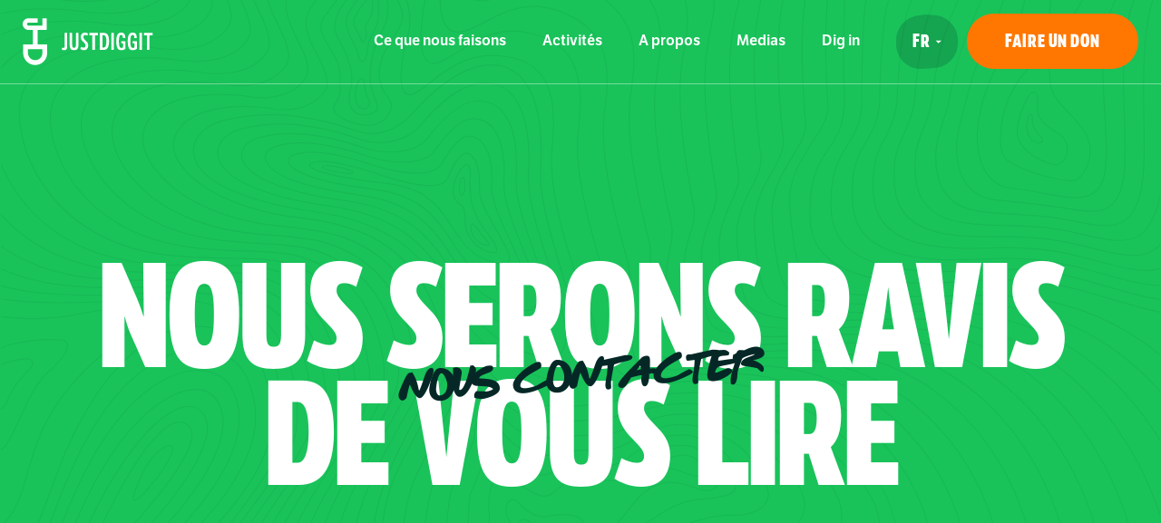

--- FILE ---
content_type: text/html; charset=UTF-8
request_url: https://justdiggit.org/fr/nous-contacter/
body_size: 25282
content:

<!doctype html>
<html lang="fr-FR">

<head>
    <meta charset="utf-8">
<script type="text/javascript">
/* <![CDATA[ */
var gform;gform||(document.addEventListener("gform_main_scripts_loaded",function(){gform.scriptsLoaded=!0}),document.addEventListener("gform/theme/scripts_loaded",function(){gform.themeScriptsLoaded=!0}),window.addEventListener("DOMContentLoaded",function(){gform.domLoaded=!0}),gform={domLoaded:!1,scriptsLoaded:!1,themeScriptsLoaded:!1,isFormEditor:()=>"function"==typeof InitializeEditor,callIfLoaded:function(o){return!(!gform.domLoaded||!gform.scriptsLoaded||!gform.themeScriptsLoaded&&!gform.isFormEditor()||(gform.isFormEditor()&&console.warn("The use of gform.initializeOnLoaded() is deprecated in the form editor context and will be removed in Gravity Forms 3.1."),o(),0))},initializeOnLoaded:function(o){gform.callIfLoaded(o)||(document.addEventListener("gform_main_scripts_loaded",()=>{gform.scriptsLoaded=!0,gform.callIfLoaded(o)}),document.addEventListener("gform/theme/scripts_loaded",()=>{gform.themeScriptsLoaded=!0,gform.callIfLoaded(o)}),window.addEventListener("DOMContentLoaded",()=>{gform.domLoaded=!0,gform.callIfLoaded(o)}))},hooks:{action:{},filter:{}},addAction:function(o,r,e,t){gform.addHook("action",o,r,e,t)},addFilter:function(o,r,e,t){gform.addHook("filter",o,r,e,t)},doAction:function(o){gform.doHook("action",o,arguments)},applyFilters:function(o){return gform.doHook("filter",o,arguments)},removeAction:function(o,r){gform.removeHook("action",o,r)},removeFilter:function(o,r,e){gform.removeHook("filter",o,r,e)},addHook:function(o,r,e,t,n){null==gform.hooks[o][r]&&(gform.hooks[o][r]=[]);var d=gform.hooks[o][r];null==n&&(n=r+"_"+d.length),gform.hooks[o][r].push({tag:n,callable:e,priority:t=null==t?10:t})},doHook:function(r,o,e){var t;if(e=Array.prototype.slice.call(e,1),null!=gform.hooks[r][o]&&((o=gform.hooks[r][o]).sort(function(o,r){return o.priority-r.priority}),o.forEach(function(o){"function"!=typeof(t=o.callable)&&(t=window[t]),"action"==r?t.apply(null,e):e[0]=t.apply(null,e)})),"filter"==r)return e[0]},removeHook:function(o,r,t,n){var e;null!=gform.hooks[o][r]&&(e=(e=gform.hooks[o][r]).filter(function(o,r,e){return!!(null!=n&&n!=o.tag||null!=t&&t!=o.priority)}),gform.hooks[o][r]=e)}});
/* ]]> */
</script>

    <meta http-equiv="X-UA-Compatible" content="IE=edge,chrome=1">
    <meta name="viewport" content="width=device-width, initial-scale=1, maximum-scale=1, user-scalable=no" />
    <meta name="google-site-verification" content="BRcNHLqAoR91FWhdlttDsmFhvmVnuf2jjqzeGQfYXmk" />
    <meta name="facebook-domain-verification" content="5umc66pg3zw2ghionlrh9jfnjul3oq" />

    <title>Nous contacter - Justdiggit</title>
<link data-rocket-prefetch href="https://www.gstatic.com" rel="dns-prefetch">
<link data-rocket-prefetch href="https://diffuser-cdn.app-us1.com" rel="dns-prefetch">
<link data-rocket-prefetch href="https://www.googletagmanager.com" rel="dns-prefetch">
<link data-rocket-prefetch href="https://www.google.com" rel="dns-prefetch">

    <meta name="author" content="Justdiggit">
    <meta name="copyright" content="Copyright (c) 2026 Justdiggit."/>

    <meta name='robots' content='index, follow, max-image-preview:large, max-snippet:-1, max-video-preview:-1' />

	<!-- This site is optimized with the Yoast SEO plugin v26.8 - https://yoast.com/product/yoast-seo-wordpress/ -->
	<meta name="description" content="Vous avez une question concernant Justdiggit ? Vous avez des idées, des suggestions ou vous voulez simplement nous dire &quot;Bonjour&quot; ? Laissez-nous un message !" />
	<link rel="canonical" href="https://justdiggit.org/fr/nous-contacter/" />
	<meta property="og:locale" content="fr_FR" />
	<meta property="og:type" content="article" />
	<meta property="og:title" content="Nous contacter - Justdiggit" />
	<meta property="og:description" content="Vous avez une question concernant Justdiggit ? Vous avez des idées, des suggestions ou vous voulez simplement nous dire &quot;Bonjour&quot; ? Laissez-nous un message !" />
	<meta property="og:url" content="https://justdiggit.org/fr/nous-contacter/" />
	<meta property="og:site_name" content="Justdiggit" />
	<meta property="article:modified_time" content="2025-09-17T12:53:56+00:00" />
	<meta property="og:image" content="https://justdiggit.org/wp-content/uploads/2023/03/share-image-jdi.jpg" />
	<meta property="og:image:width" content="2400" />
	<meta property="og:image:height" content="1260" />
	<meta property="og:image:type" content="image/jpeg" />
	<meta name="twitter:card" content="summary_large_image" />
	<meta name="twitter:label1" content="Durée de lecture estimée" />
	<meta name="twitter:data1" content="1 minute" />
	<script type="application/ld+json" class="yoast-schema-graph">{"@context":"https://schema.org","@graph":[{"@type":"WebPage","@id":"https://justdiggit.org/fr/nous-contacter/","url":"https://justdiggit.org/fr/nous-contacter/","name":"Nous contacter - Justdiggit","isPartOf":{"@id":"https://justdiggit.org/fr/#website"},"datePublished":"2021-02-09T12:00:44+00:00","dateModified":"2025-09-17T12:53:56+00:00","description":"Vous avez une question concernant Justdiggit ? Vous avez des idées, des suggestions ou vous voulez simplement nous dire \"Bonjour\" ? Laissez-nous un message !","breadcrumb":{"@id":"https://justdiggit.org/fr/nous-contacter/#breadcrumb"},"inLanguage":"fr-FR","potentialAction":[{"@type":"ReadAction","target":["https://justdiggit.org/fr/nous-contacter/"]}]},{"@type":"BreadcrumbList","@id":"https://justdiggit.org/fr/nous-contacter/#breadcrumb","itemListElement":[{"@type":"ListItem","position":1,"name":"Home","item":"https://justdiggit.org/fr/"},{"@type":"ListItem","position":2,"name":"Nous contacter"}]},{"@type":"WebSite","@id":"https://justdiggit.org/fr/#website","url":"https://justdiggit.org/fr/","name":"Justdiggit","description":"","potentialAction":[{"@type":"SearchAction","target":{"@type":"EntryPoint","urlTemplate":"https://justdiggit.org/fr/?s={search_term_string}"},"query-input":{"@type":"PropertyValueSpecification","valueRequired":true,"valueName":"search_term_string"}}],"inLanguage":"fr-FR"}]}</script>
	<!-- / Yoast SEO plugin. -->


<link rel='dns-prefetch' href='//www.google.com' />
		<!-- This site uses the Google Analytics by MonsterInsights plugin v9.11.1 - Using Analytics tracking - https://www.monsterinsights.com/ -->
		<!-- Remarque : MonsterInsights n’est actuellement pas configuré sur ce site. Le propriétaire doit authentifier son compte Google Analytics dans les réglages de MonsterInsights.  -->
					<!-- No tracking code set -->
				<!-- / Google Analytics by MonsterInsights -->
		<style id='wp-img-auto-sizes-contain-inline-css' type='text/css'>
img:is([sizes=auto i],[sizes^="auto," i]){contain-intrinsic-size:3000px 1500px}
/*# sourceURL=wp-img-auto-sizes-contain-inline-css */
</style>
<style id='classic-theme-styles-inline-css' type='text/css'>
/*! This file is auto-generated */
.wp-block-button__link{color:#fff;background-color:#32373c;border-radius:9999px;box-shadow:none;text-decoration:none;padding:calc(.667em + 2px) calc(1.333em + 2px);font-size:1.125em}.wp-block-file__button{background:#32373c;color:#fff;text-decoration:none}
/*# sourceURL=/wp-includes/css/classic-themes.min.css */
</style>
<link rel='stylesheet' id='dashicons-css' href='https://justdiggit.org/wp-includes/css/dashicons.min.css?ver=0b0c3e69c5ab62668a0a51d859ce9c89' type='text/css' media='all' />
<link rel='stylesheet' id='main-css' href='https://justdiggit.org/wp-content/themes/justdiggit2021/dist/assets/main-BXfEWDjn.css?ver=0b0c3e69c5ab62668a0a51d859ce9c89' type='text/css' media='all' />
<meta name="generator" content="WPML ver:4.8.6 stt:37,1,4,3,68;" />
<!-- Schema optimized by Schema Pro --><script type="application/ld+json">[]</script><!-- / Schema optimized by Schema Pro --><!-- breadcrumb Schema optimized by Schema Pro --><script type="application/ld+json">{"@context":"https:\/\/schema.org","@type":"BreadcrumbList","itemListElement":[{"@type":"ListItem","position":1,"item":{"@id":"https:\/\/justdiggit.org\/fr\/","name":"Home"}},{"@type":"ListItem","position":2,"item":{"@id":"https:\/\/justdiggit.org\/fr\/nous-contacter\/","name":"Nous contacter"}}]}</script><!-- / breadcrumb Schema optimized by Schema Pro -->			<style id="wpsp-style-frontend"></style>
			<link rel="icon" href="https://justdiggit.org/wp-content/uploads/2021/04/cropped-fav-32x32.png" sizes="32x32" />
<link rel="icon" href="https://justdiggit.org/wp-content/uploads/2021/04/cropped-fav-192x192.png" sizes="192x192" />
<link rel="apple-touch-icon" href="https://justdiggit.org/wp-content/uploads/2021/04/cropped-fav-180x180.png" />
<meta name="msapplication-TileImage" content="https://justdiggit.org/wp-content/uploads/2021/04/cropped-fav-270x270.png" />

        <!-- Google Tag Manager -->
<script>(function(w,d,s,l,i){w[l]=w[l]||[];w[l].push({'gtm.start':
new Date().getTime(),event:'gtm.js'});var f=d.getElementsByTagName(s)[0],
j=d.createElement(s),dl=l!='dataLayer'?'&l='+l:'';j.async=true;j.src=
'https://www.googletagmanager.com/gtm.js?id='+i+dl;f.parentNode.insertBefore(j,f);
})(window,document,'script','dataLayer','GTM-5G7VWB');</script>
<!-- End Google Tag Manager -->

        <script src="https://www.google.com/recaptcha/api.js?render=6LfbCYMgAAAAAJL-CA1-8dlf90XYnv6zA7jAKzD5"></script>

    <script>var lamapress = {"ajax_url":"https:\/\/justdiggit.org\/wp-admin\/admin-ajax.php","dist_url":"https:\/\/justdiggit.org\/wp-content\/themes\/justdiggit2021\/dist\/","site_url":"https:\/\/justdiggit.org","gtm":{"container_id":"GTM-5G7VWB"}}</script>
    <style>
        .loader {
            position: fixed;
            top: 0;
            right: 0;
            bottom: 0;
            left: 0;
            display: flex;
            justify-content: center;
            align-items: center;
            z-index: 999;
            overflow: hidden;
        }

        .loader__background,
        .loader__overlay {
            position: absolute;
            top: 0;
            right: 0;
            bottom: 0;
            left: 0;
            z-index: 1;
        }

        .loader__background {
            background-color: #FFFFFF;
        }

        .loader__overlay {
            background-color: #FF7700;
        }

        .loader__logo {
            position: relative;
            z-index: 2;
        }
    </style>
        <link rel="preload" href="https://justdiggit.org/wp-content/themes/justdiggit2021/dist/webfonts/GabrielWeissFriendsFont.woff2" as="font" type="font/woff2" crossorigin="anonymous">
    <link rel="preload" href="https://justdiggit.org/wp-content/themes/justdiggit2021/dist/webfonts/LftEticaRegular.woff2" as="font" type="font/woff2" crossorigin="anonymous">
    <link rel="preload" href="https://justdiggit.org/wp-content/themes/justdiggit2021/dist/webfonts/LftEticaSemiBold.woff2" as="font" type="font/woff2" crossorigin="anonymous">
    <link rel="preload" href="https://justdiggit.org/wp-content/themes/justdiggit2021/dist/webfonts/LftEticaBold.woff2" as="font" type="font/woff2" crossorigin="anonymous">
    <link rel="preload" href="https://justdiggit.org/wp-content/themes/justdiggit2021/dist/webfonts/LftEticaExtraBold.woff2" as="font" type="font/woff2" crossorigin="anonymous">
    <link rel="preload" href="https://justdiggit.org/wp-content/themes/justdiggit2021/dist/webfonts/LftEticaCompressedExtraBold.woff2" as="font" type="font/woff2" crossorigin="anonymous">
    <link rel="preload" href="https://justdiggit.org/wp-content/themes/justdiggit2021/dist/webfonts/LftEticaCompressedSemiBold.woff2" as="font" type="font/woff2" crossorigin="anonymous">
<style id="ll-fonts-preload">
                    @font-face {
                    font-family: GabrielWeissFriends;
                    src: url('https://justdiggit.org/wp-content/themes/justdiggit2021/dist/webfonts/GabrielWeissFriendsFont.woff2') format('woff2');
                    font-weight: 400;
                    font-style: normal;
                    font-display: swap;
                }
                    @font-face {
                    font-family: LftEtica;
                    src: url('https://justdiggit.org/wp-content/themes/justdiggit2021/dist/webfonts/LftEticaRegular.woff2') format('woff2');
                    font-weight: 400;
                    font-style: normal;
                    font-display: swap;
                }
                    @font-face {
                    font-family: LftEtica;
                    src: url('https://justdiggit.org/wp-content/themes/justdiggit2021/dist/webfonts/LftEticaSemiBold.woff2') format('woff2');
                    font-weight: 600;
                    font-style: normal;
                    font-display: swap;
                }
                    @font-face {
                    font-family: LftEtica;
                    src: url('https://justdiggit.org/wp-content/themes/justdiggit2021/dist/webfonts/LftEticaBold.woff2') format('woff2');
                    font-weight: 700;
                    font-style: normal;
                    font-display: swap;
                }
                    @font-face {
                    font-family: LftEtica;
                    src: url('https://justdiggit.org/wp-content/themes/justdiggit2021/dist/webfonts/LftEticaExtraBold.woff2') format('woff2');
                    font-weight: 800;
                    font-style: normal;
                    font-display: swap;
                }
                    @font-face {
                    font-family: LftEticaCompressed;
                    src: url('https://justdiggit.org/wp-content/themes/justdiggit2021/dist/webfonts/LftEticaCompressedExtraBold.woff2') format('woff2');
                    font-weight: 800;
                    font-style: normal;
                    font-display: swap;
                }
                    @font-face {
                    font-family: LftEticaCompressed;
                    src: url('https://justdiggit.org/wp-content/themes/justdiggit2021/dist/webfonts/LftEticaCompressedSemiBold.woff2') format('woff2');
                    font-weight: 600;
                    font-style: normal;
                    font-display: swap;
                }
    </style>
<style id='global-styles-inline-css' type='text/css'>
:root{--wp--preset--aspect-ratio--square: 1;--wp--preset--aspect-ratio--4-3: 4/3;--wp--preset--aspect-ratio--3-4: 3/4;--wp--preset--aspect-ratio--3-2: 3/2;--wp--preset--aspect-ratio--2-3: 2/3;--wp--preset--aspect-ratio--16-9: 16/9;--wp--preset--aspect-ratio--9-16: 9/16;--wp--preset--color--black: #000000;--wp--preset--color--cyan-bluish-gray: #abb8c3;--wp--preset--color--white: #ffffff;--wp--preset--color--pale-pink: #f78da7;--wp--preset--color--vivid-red: #cf2e2e;--wp--preset--color--luminous-vivid-orange: #ff6900;--wp--preset--color--luminous-vivid-amber: #fcb900;--wp--preset--color--light-green-cyan: #7bdcb5;--wp--preset--color--vivid-green-cyan: #00d084;--wp--preset--color--pale-cyan-blue: #8ed1fc;--wp--preset--color--vivid-cyan-blue: #0693e3;--wp--preset--color--vivid-purple: #9b51e0;--wp--preset--gradient--vivid-cyan-blue-to-vivid-purple: linear-gradient(135deg,rgb(6,147,227) 0%,rgb(155,81,224) 100%);--wp--preset--gradient--light-green-cyan-to-vivid-green-cyan: linear-gradient(135deg,rgb(122,220,180) 0%,rgb(0,208,130) 100%);--wp--preset--gradient--luminous-vivid-amber-to-luminous-vivid-orange: linear-gradient(135deg,rgb(252,185,0) 0%,rgb(255,105,0) 100%);--wp--preset--gradient--luminous-vivid-orange-to-vivid-red: linear-gradient(135deg,rgb(255,105,0) 0%,rgb(207,46,46) 100%);--wp--preset--gradient--very-light-gray-to-cyan-bluish-gray: linear-gradient(135deg,rgb(238,238,238) 0%,rgb(169,184,195) 100%);--wp--preset--gradient--cool-to-warm-spectrum: linear-gradient(135deg,rgb(74,234,220) 0%,rgb(151,120,209) 20%,rgb(207,42,186) 40%,rgb(238,44,130) 60%,rgb(251,105,98) 80%,rgb(254,248,76) 100%);--wp--preset--gradient--blush-light-purple: linear-gradient(135deg,rgb(255,206,236) 0%,rgb(152,150,240) 100%);--wp--preset--gradient--blush-bordeaux: linear-gradient(135deg,rgb(254,205,165) 0%,rgb(254,45,45) 50%,rgb(107,0,62) 100%);--wp--preset--gradient--luminous-dusk: linear-gradient(135deg,rgb(255,203,112) 0%,rgb(199,81,192) 50%,rgb(65,88,208) 100%);--wp--preset--gradient--pale-ocean: linear-gradient(135deg,rgb(255,245,203) 0%,rgb(182,227,212) 50%,rgb(51,167,181) 100%);--wp--preset--gradient--electric-grass: linear-gradient(135deg,rgb(202,248,128) 0%,rgb(113,206,126) 100%);--wp--preset--gradient--midnight: linear-gradient(135deg,rgb(2,3,129) 0%,rgb(40,116,252) 100%);--wp--preset--font-size--small: 13px;--wp--preset--font-size--medium: 20px;--wp--preset--font-size--large: 36px;--wp--preset--font-size--x-large: 42px;--wp--preset--spacing--20: 0.44rem;--wp--preset--spacing--30: 0.67rem;--wp--preset--spacing--40: 1rem;--wp--preset--spacing--50: 1.5rem;--wp--preset--spacing--60: 2.25rem;--wp--preset--spacing--70: 3.38rem;--wp--preset--spacing--80: 5.06rem;--wp--preset--shadow--natural: 6px 6px 9px rgba(0, 0, 0, 0.2);--wp--preset--shadow--deep: 12px 12px 50px rgba(0, 0, 0, 0.4);--wp--preset--shadow--sharp: 6px 6px 0px rgba(0, 0, 0, 0.2);--wp--preset--shadow--outlined: 6px 6px 0px -3px rgb(255, 255, 255), 6px 6px rgb(0, 0, 0);--wp--preset--shadow--crisp: 6px 6px 0px rgb(0, 0, 0);}:where(.is-layout-flex){gap: 0.5em;}:where(.is-layout-grid){gap: 0.5em;}body .is-layout-flex{display: flex;}.is-layout-flex{flex-wrap: wrap;align-items: center;}.is-layout-flex > :is(*, div){margin: 0;}body .is-layout-grid{display: grid;}.is-layout-grid > :is(*, div){margin: 0;}:where(.wp-block-columns.is-layout-flex){gap: 2em;}:where(.wp-block-columns.is-layout-grid){gap: 2em;}:where(.wp-block-post-template.is-layout-flex){gap: 1.25em;}:where(.wp-block-post-template.is-layout-grid){gap: 1.25em;}.has-black-color{color: var(--wp--preset--color--black) !important;}.has-cyan-bluish-gray-color{color: var(--wp--preset--color--cyan-bluish-gray) !important;}.has-white-color{color: var(--wp--preset--color--white) !important;}.has-pale-pink-color{color: var(--wp--preset--color--pale-pink) !important;}.has-vivid-red-color{color: var(--wp--preset--color--vivid-red) !important;}.has-luminous-vivid-orange-color{color: var(--wp--preset--color--luminous-vivid-orange) !important;}.has-luminous-vivid-amber-color{color: var(--wp--preset--color--luminous-vivid-amber) !important;}.has-light-green-cyan-color{color: var(--wp--preset--color--light-green-cyan) !important;}.has-vivid-green-cyan-color{color: var(--wp--preset--color--vivid-green-cyan) !important;}.has-pale-cyan-blue-color{color: var(--wp--preset--color--pale-cyan-blue) !important;}.has-vivid-cyan-blue-color{color: var(--wp--preset--color--vivid-cyan-blue) !important;}.has-vivid-purple-color{color: var(--wp--preset--color--vivid-purple) !important;}.has-black-background-color{background-color: var(--wp--preset--color--black) !important;}.has-cyan-bluish-gray-background-color{background-color: var(--wp--preset--color--cyan-bluish-gray) !important;}.has-white-background-color{background-color: var(--wp--preset--color--white) !important;}.has-pale-pink-background-color{background-color: var(--wp--preset--color--pale-pink) !important;}.has-vivid-red-background-color{background-color: var(--wp--preset--color--vivid-red) !important;}.has-luminous-vivid-orange-background-color{background-color: var(--wp--preset--color--luminous-vivid-orange) !important;}.has-luminous-vivid-amber-background-color{background-color: var(--wp--preset--color--luminous-vivid-amber) !important;}.has-light-green-cyan-background-color{background-color: var(--wp--preset--color--light-green-cyan) !important;}.has-vivid-green-cyan-background-color{background-color: var(--wp--preset--color--vivid-green-cyan) !important;}.has-pale-cyan-blue-background-color{background-color: var(--wp--preset--color--pale-cyan-blue) !important;}.has-vivid-cyan-blue-background-color{background-color: var(--wp--preset--color--vivid-cyan-blue) !important;}.has-vivid-purple-background-color{background-color: var(--wp--preset--color--vivid-purple) !important;}.has-black-border-color{border-color: var(--wp--preset--color--black) !important;}.has-cyan-bluish-gray-border-color{border-color: var(--wp--preset--color--cyan-bluish-gray) !important;}.has-white-border-color{border-color: var(--wp--preset--color--white) !important;}.has-pale-pink-border-color{border-color: var(--wp--preset--color--pale-pink) !important;}.has-vivid-red-border-color{border-color: var(--wp--preset--color--vivid-red) !important;}.has-luminous-vivid-orange-border-color{border-color: var(--wp--preset--color--luminous-vivid-orange) !important;}.has-luminous-vivid-amber-border-color{border-color: var(--wp--preset--color--luminous-vivid-amber) !important;}.has-light-green-cyan-border-color{border-color: var(--wp--preset--color--light-green-cyan) !important;}.has-vivid-green-cyan-border-color{border-color: var(--wp--preset--color--vivid-green-cyan) !important;}.has-pale-cyan-blue-border-color{border-color: var(--wp--preset--color--pale-cyan-blue) !important;}.has-vivid-cyan-blue-border-color{border-color: var(--wp--preset--color--vivid-cyan-blue) !important;}.has-vivid-purple-border-color{border-color: var(--wp--preset--color--vivid-purple) !important;}.has-vivid-cyan-blue-to-vivid-purple-gradient-background{background: var(--wp--preset--gradient--vivid-cyan-blue-to-vivid-purple) !important;}.has-light-green-cyan-to-vivid-green-cyan-gradient-background{background: var(--wp--preset--gradient--light-green-cyan-to-vivid-green-cyan) !important;}.has-luminous-vivid-amber-to-luminous-vivid-orange-gradient-background{background: var(--wp--preset--gradient--luminous-vivid-amber-to-luminous-vivid-orange) !important;}.has-luminous-vivid-orange-to-vivid-red-gradient-background{background: var(--wp--preset--gradient--luminous-vivid-orange-to-vivid-red) !important;}.has-very-light-gray-to-cyan-bluish-gray-gradient-background{background: var(--wp--preset--gradient--very-light-gray-to-cyan-bluish-gray) !important;}.has-cool-to-warm-spectrum-gradient-background{background: var(--wp--preset--gradient--cool-to-warm-spectrum) !important;}.has-blush-light-purple-gradient-background{background: var(--wp--preset--gradient--blush-light-purple) !important;}.has-blush-bordeaux-gradient-background{background: var(--wp--preset--gradient--blush-bordeaux) !important;}.has-luminous-dusk-gradient-background{background: var(--wp--preset--gradient--luminous-dusk) !important;}.has-pale-ocean-gradient-background{background: var(--wp--preset--gradient--pale-ocean) !important;}.has-electric-grass-gradient-background{background: var(--wp--preset--gradient--electric-grass) !important;}.has-midnight-gradient-background{background: var(--wp--preset--gradient--midnight) !important;}.has-small-font-size{font-size: var(--wp--preset--font-size--small) !important;}.has-medium-font-size{font-size: var(--wp--preset--font-size--medium) !important;}.has-large-font-size{font-size: var(--wp--preset--font-size--large) !important;}.has-x-large-font-size{font-size: var(--wp--preset--font-size--x-large) !important;}
/*# sourceURL=global-styles-inline-css */
</style>
<link rel='stylesheet' id='gform_basic-css' href='https://justdiggit.org/wp-content/plugins/gravityforms/assets/css/dist/basic.min.css?ver=2.9.26' type='text/css' media='all' />
<link rel='stylesheet' id='gform_theme_components-css' href='https://justdiggit.org/wp-content/plugins/gravityforms/assets/css/dist/theme-components.min.css?ver=2.9.26' type='text/css' media='all' />
<link rel='stylesheet' id='gform_theme-css' href='https://justdiggit.org/wp-content/plugins/gravityforms/assets/css/dist/theme.min.css?ver=2.9.26' type='text/css' media='all' />
<style id="rocket-lazyrender-inline-css">[data-wpr-lazyrender] {content-visibility: auto;}</style><meta name="generator" content="WP Rocket 3.20.1.2" data-wpr-features="wpr_preconnect_external_domains wpr_automatic_lazy_rendering" /></head>

<body class="wp-singular page-template page-template-templates page-template-flex page-template-templatesflex-php page page-id-18908 page-parent wp-theme-justdiggit2021 wp-schema-pro-2.10.5">
    <!-- Google Tag Manager (noscript) -->
<noscript><iframe src="https://www.googletagmanager.com/ns.html?id=GTM-5G7VWB"
height="0" width="0" style="display:none;visibility:hidden"></iframe></noscript>
<!-- End Google Tag Manager (noscript) -->

    <div  class="loader js-loader">
    <div  class="loader__background js-background"></div>
    <div  class="loader__overlay js-overlay" style="transform: translateY(100%);"></div>
    <svg class="loader__logo js-logo" width="28" height="52" viewBox="0 0 28 52" xmlns="http://www.w3.org/2000/svg">
        <path class="js-logo-background" d="M21.903 38.197c0 4.419-3.594 8.013-8.013 8.013-4.419 0-8.013-3.594-8.013-8.013v-4.006h16.026v4.006zm-5.342-9.349V12.821h10.15V0h-4.808v8.013H6.411a1.605 1.605 0 01-1.603-1.602c0-.884.72-1.603 1.603-1.603h10.15V0H6.411A6.418 6.418 0 000 6.41a6.418 6.418 0 006.41 6.411h4.809v16.027H.534v9.35c0 7.375 5.98 13.355 13.356 13.355 7.376 0 13.356-5.98 13.356-13.356v-9.349H16.56z" fill="#B9B6AC" fill-rule="evenodd"/>
        <path class="js-logo-fill" style="opacity: 0;" d="M21.903 38.197c0 4.419-3.594 8.013-8.013 8.013-4.419 0-8.013-3.594-8.013-8.013v-4.006h16.026v4.006zm-5.342-9.349V12.821h10.15V0h-4.808v8.013H6.411a1.605 1.605 0 01-1.603-1.602c0-.884.72-1.603 1.603-1.603h10.15V0H6.411A6.418 6.418 0 000 6.41a6.418 6.418 0 006.41 6.411h4.809v16.027H.534v9.35c0 7.375 5.98 13.355 13.356 13.355 7.376 0 13.356-5.98 13.356-13.356v-9.349H16.56z" fill="#1C1D1E" fill-rule="evenodd"/>
    </svg>
</div>
    <header  class="header js-header">
    <div  class="container">
        <div  class="d-flex justify-content-between">
            <div class="header__mobile d-flex align-items-center">
                <a class="button button--orange header__mobile-donate button--featured js-button"href="https://justdiggit.org/fr/faire-un-don/"><span class="js-button-wrap"><span>Faire un don</span></span></a>                            <div class="language-switch language-switch--small js-header-select">
                            <svg class="language-switch__background" width="60" height="53" viewBox="0 0 60 53" xmlns="http://www.w3.org/2000/svg"><path d="M37.267.638 28.05 0l-4.355.734-.795.05C10.028 1.587 0 12.26 0 25.156v3.8C0 41.432 9.504 51.854 21.928 53l9.494-.545 5.419-.28C49.821 51.502 60 40.783 60 27.786V25C60 12.168 50.068 1.524 37.267.638Z" fill="#052827" fill-rule="evenodd" opacity=".2"/></svg>
                <svg class="language-switch__arrow" width="7" height="4" xmlns="http://www.w3.org/2000/svg"><path d="m.575.752 3.11 3 3.137-3z" fill="#FFF" fill-rule="nonzero"/></svg>
                        <select name="language" class="language_switch" value="fr">
                <option value="https://justdiggit.org/sw/mawasiliano/" data-lang="sw">sw</option><option value="https://justdiggit.org/nl/contact/" data-lang="nl">nl</option><option value="https://justdiggit.org/fr/nous-contacter/" selected data-lang="fr">fr</option><option value="https://justdiggit.org/contact/" data-lang="en">en</option><option value="https://justdiggit.org/de/kontakt/" data-lang="de">de</option>            </select>
        </div>
                    <div class="header__nav-toggle js-nav-toggle js-in-view" data-name="up">
                    <span></span>
                    <span></span>
                    <span></span>
                </div>
            </div>

            <a class="header__logo js-in-view" data-name="up" href="https://justdiggit.org/fr/" title="Justdiggit">
                <svg xmlns="http://www.w3.org/2000/svg" width="145" height="52" viewBox="0 0 145 52"><defs/><g fill="none" fill-rule="evenodd"><path fill="#FFF" d="M16.561012.1839632v4.80792H6.410652c-.883568 0-1.60264.718888-1.60264 1.602824 0 .883752.719072 1.60264 1.60264 1.60264h15.492616V.1839632h4.808104v12.821488h-10.15036v16.026584h10.684512v9.34904c0 7.376192-5.979448 13.35564-13.35564 13.35564s-13.35564-5.979448-13.35564-13.35564v-9.34904h10.684512v-16.026584H6.410652c-3.534824 0-6.410744-2.87592-6.410744-6.410744 0-3.535008 2.87592-6.410744 6.410744-6.410744h10.15036zm5.342256 34.190512H5.8765v4.0066c0 4.41876 3.594808 8.013384 8.013384 8.013384s8.013384-3.594624 8.013384-8.013384v-4.0066zm27.5263448-18.0619368v15.473112c0 2.109928-.911536 3.594624-3.125608 3.594624-1.04236 0-2.058224-.18216-2.839488-.520904l.286304-2.344528c.599288.208472 1.14632.312616 1.719296.312616.755504 0 1.172264-.312616 1.172264-1.614968v-14.899952h2.787232zm5.5476368 0v12.815968c0 2.865432.599104 3.620752 2.057672 3.620752 1.511192 0 2.084168-.781448 2.084168-3.620752v-12.815968h2.81336v12.920296c0 4.793016-1.693168 6.14744-4.897528 6.14744-3.151736 0-4.845088-1.354424-4.845088-6.14744v-12.920296h2.787416zm14.2727328-.3386888c1.276592 0 2.370656.390632 3.360392 1.120192l-.938032 2.266144c-.598736-.521088-1.35424-.781632-2.0838-.781632-1.250464 0-2.135872.625416-2.135872 2.344712 0 1.380368.833704 2.266144 2.370656 3.698952 1.458384 1.302352 2.917504 2.891192 2.917504 5.391936 0 3.386336-1.563264 5.366176-4.715184 5.366176-1.51064 0-2.865432-.520904-4.06364-1.432624l.990104-2.344528c.859464.572976 1.823072.963976 2.682904.963976 1.276224 0 2.109928-.755504 2.109928-2.422544 0-1.537136-1.067936-2.604888-2.344528-3.80328-1.536768-1.354608-2.917504-2.969576-2.917504-5.418064 0-3.282192 1.771368-4.949416 4.767072-4.949416zm40.1367476.0000368c3.308136 0 4.532472 1.875512 4.5586 6.017168h-2.7094c-.026128-2.266144-.442704-3.386336-1.796944-3.386336-1.849752 0-2.605256 1.771552-2.605256 7.059344 0 4.97536.755504 7.241504 2.81336 7.241504.755504 0 1.302536-.208104 1.797312-.651176v-4.4804h-2.057672v-2.370288h4.662376v8.361512c-1.380184 1.14632-2.708848 1.615152-4.662376 1.615152-3.568864 0-5.470136-2.266328-5.470136-9.768376 0-6.876816 1.640912-9.638104 5.470136-9.638104zm12.710187 0c3.308136 0 4.532472 1.875512 4.5586 6.017168h-2.709584c-.025944-2.266144-.442704-3.386336-1.796944-3.386336-1.849752 0-2.605256 1.771552-2.605256 7.059344 0 4.97536.755504 7.241504 2.81336 7.241504.755504 0 1.302536-.208104 1.797312-.651176v-4.4804h-2.057488v-2.370288h4.662376v8.361512c-1.380368 1.14632-2.709032 1.615152-4.662376 1.615152-3.569048 0-5.47032-2.266328-5.47032-9.768376 0-6.876816 1.641096-9.638104 5.47032-9.638104zm-38.5213018.3387808v2.656776h-3.386336v16.09816h-2.81336v-16.09816h-3.360392v-2.656776h9.560088zm6.641664-.0000736c4.063272 0 5.65248 3.047592 5.65248 9.403504 0 6.590512-2.084168 9.351616-5.939336 9.351616h-4.219672v-18.75512h4.506528zm11.0688328-.0000736v18.75512H98.49888V16.31252h2.787232zm31.124704 0v18.75512h-2.787232V16.31252h2.787232zm11.721113.0001472v2.656776h-3.38652v16.09816h-2.813176v-16.09816h-3.360392v-2.656776h9.560088zm-54.2537618 2.5525584h-1.380368v13.571472h1.380368c2.005968 0 3.04796-2.500744 3.04796-6.772672 0-4.349944-.885776-6.7988-3.04796-6.7988z"/></g></svg>
            </a>

            <a class="header__logo-str js-in-view" data-name="up" href="https://justdiggit.org/fr/" title="Justdiggit">
                <svg version="1.1" id="Layer_1" xmlns="http://www.w3.org/2000/svg" x="0" y="0" viewBox="0 0 364 75" xml:space="preserve"><style>.st0{fill-rule:evenodd;clip-rule:evenodd;fill:#fff}</style><path class="st0" d="M86.9 27c0-1.6.8-2.1 2.2-2.1 1 0 2.2.4 3.1 1l1.7-5.3c-1.9-1.1-3.8-1.7-6.1-1.7-5.2 0-8.2 2.7-8.2 8.2 0 3.5 2 6.3 4 8.3 1.7 1.9 3.2 3.2 3.2 4.6 0 1.4-.7 1.9-2.1 1.9-1.3 0-2.9-.6-4.1-1.3l-1.9 5.6c1.9 1.3 4.6 2.2 7.3 2.2 5.2 0 8-3 8-8.6 0-4-2.1-6.3-4.1-8.3-1.6-1.7-3-3.1-3-4.5zM94.9 25.6h5.1V48h6.6V25.6h5v-6.2H94.9zM130.1 29c0-6.8-3.1-9.6-7.9-9.6h-8.9V48h6.6v-8.5h1.3l2.7 8.5h7.2l-3.9-10.4c2-1.8 2.9-4.4 2.9-8.6zm-8.7 5h-1.5v-8.6h1.5c1.2 0 1.9 1.2 1.9 4.2.1 3.4-.7 4.4-1.9 4.4zM139.5 36.5h6.4v-6h-6.4v-4.9h7.2v-6.2h-13.8V48h14v-6.2h-7.4zM154.6 19.4L148.1 48h6.8l.8-4.3h5.2l.8 4.3h6.8L162 19.4h-7.4zm2 18.2l.5-2.9c.4-2.1.8-5.8 1.2-8.8.3 2.9.7 6.6 1.1 8.8l.5 2.8h-3.3zM185.4 19.4l-2.6 15.2c-.3 2-.5 3.5-.7 5.5h-.1c-.2-2-.3-3.5-.7-5.5l-2.6-15.2h-7.8L169.6 48h6l.8-15.6h.1c.2 2.5.6 4.5 1 6.5l1.7 9.1h5.7l1.6-8.9c.4-2 .7-4.2 1-6.6h.1l.8 15.6h6L193 19.4h-7.6zM200.5 21.8h5.4V48h2.6V21.8h5.3v-2.4h-13.3zM223 18.9c-4.8 0-7.4 3.3-7.4 14.7 0 11.6 2.6 14.9 7.4 14.9 4.7 0 7.4-3.3 7.4-14.9-.1-11.5-2.7-14.7-7.4-14.7zm0 27.1c-3.2 0-4.6-2.9-4.6-12.5 0-9.5 1.4-12.3 4.6-12.3 3.2 0 4.6 2.7 4.6 12.3 0 9.7-1.4 12.5-4.6 12.5zM254.8 29c0-6.8-3.1-9.6-7.9-9.6H238V48h6.6v-8.5h1.3l2.7 8.5h7.2L252 37.6c1.9-1.8 2.8-4.4 2.8-8.6zm-8.7 5h-1.5v-8.6h1.5c1.2 0 1.9 1.2 1.9 4.2.1 3.4-.7 4.4-1.9 4.4zM264.2 36.5h6.4v-6h-6.4v-4.9h7.2v-6.2h-13.8V48h14v-6.2h-7.4zM283.3 38.5h2.3v4c-.4.2-.9.2-1.4.2-2.9 0-3.5-4.3-3.5-8.9 0-6.4 1-8.7 2.7-8.7 1.2 0 1.5 1.4 1.6 4.3h6.4c0-7.4-2.3-10.6-8-10.6-7.2 0-9.5 5.6-9.5 14.7 0 10.6 3 14.9 9.5 14.9 3.5 0 5.6-.6 8.1-2.1V33.2h-8.3v5.3zM310.7 29c0-6.8-3.1-9.6-7.9-9.6h-8.9V48h6.6v-8.5h1.3l2.7 8.5h7.2l-3.9-10.4c2-1.8 2.9-4.4 2.9-8.6zm-8.7 5h-1.5v-8.6h1.5c1.2 0 1.9 1.2 1.9 4.2.1 3.4-.7 4.4-1.9 4.4zM320.1 36.5h6.3v-6h-6.3v-4.9h7.2v-6.2h-13.8V48h14v-6.2h-7.4zM336.3 36.5h6.4v-6h-6.4v-4.9h7.3v-6.2h-13.9V48h14.1v-6.2h-7.5zM357.2 19.4l.2 14.7h-.1c-.6-1.8-1-3.1-1.7-4.8l-4.3-9.9H346V48h6.1V34.2h.1c.5 1.8.9 3.2 1.7 5l3.9 8.9h5.6V19.4h-6.2zM47.6 48V36.3H34.3v-20H47V.3h-6v10H21.6c-1.1 0-2-.9-2-2s.9-2 2-2h12.7v-6H21.6c-4.4 0-8 3.6-8 8s3.6 8 8 8h6v20H14.2V48c0 9.2 7.5 16.7 16.7 16.7 9.3 0 16.7-7.5 16.7-16.7zM41 48c0 5.5-4.5 10-10 10s-10-4.5-10-10v-5h20v5zM9.7 48.9V48H7.3v.8c0 8.2 4.6 15.8 11.7 19.7l1.1-2.1C13.8 62.9 9.7 56.2 9.7 48.9z"/><path class="st0" d="M2.4 49.4V48H0v1.4c0 10.8 6.3 20.8 16.2 25.4l.2-.4.8-1.7c-9-4.2-14.8-13.3-14.8-23.3zM54.6 48.9V48h-2.4v.8c0 7.3-4.1 14.1-10.4 17.6l1.1 2.1c7.1-3.8 11.7-11.4 11.7-19.6z"/><path class="st0" d="M59.5 49.4c0 9.9-5.8 19-14.8 23.2l.8 1.7.2.4c9.8-4.6 16.2-14.6 16.2-25.4V48h-2.4v1.4z"/></svg>
            </a>

            <a class="header__logo-dhl js-in-view" data-name="up" href="https://justdiggit.org/fr/" title="Justdiggit">
                <svg xmlns="http://www.w3.org/2000/svg" width="145" height="52" viewBox="0 0 145 52"><defs/><g fill="none" fill-rule="evenodd"><path fill="#FFF" d="M16.561012.1839632v4.80792H6.410652c-.883568 0-1.60264.718888-1.60264 1.602824 0 .883752.719072 1.60264 1.60264 1.60264h15.492616V.1839632h4.808104v12.821488h-10.15036v16.026584h10.684512v9.34904c0 7.376192-5.979448 13.35564-13.35564 13.35564s-13.35564-5.979448-13.35564-13.35564v-9.34904h10.684512v-16.026584H6.410652c-3.534824 0-6.410744-2.87592-6.410744-6.410744 0-3.535008 2.87592-6.410744 6.410744-6.410744h10.15036zm5.342256 34.190512H5.8765v4.0066c0 4.41876 3.594808 8.013384 8.013384 8.013384s8.013384-3.594624 8.013384-8.013384v-4.0066zm27.5263448-18.0619368v15.473112c0 2.109928-.911536 3.594624-3.125608 3.594624-1.04236 0-2.058224-.18216-2.839488-.520904l.286304-2.344528c.599288.208472 1.14632.312616 1.719296.312616.755504 0 1.172264-.312616 1.172264-1.614968v-14.899952h2.787232zm5.5476368 0v12.815968c0 2.865432.599104 3.620752 2.057672 3.620752 1.511192 0 2.084168-.781448 2.084168-3.620752v-12.815968h2.81336v12.920296c0 4.793016-1.693168 6.14744-4.897528 6.14744-3.151736 0-4.845088-1.354424-4.845088-6.14744v-12.920296h2.787416zm14.2727328-.3386888c1.276592 0 2.370656.390632 3.360392 1.120192l-.938032 2.266144c-.598736-.521088-1.35424-.781632-2.0838-.781632-1.250464 0-2.135872.625416-2.135872 2.344712 0 1.380368.833704 2.266144 2.370656 3.698952 1.458384 1.302352 2.917504 2.891192 2.917504 5.391936 0 3.386336-1.563264 5.366176-4.715184 5.366176-1.51064 0-2.865432-.520904-4.06364-1.432624l.990104-2.344528c.859464.572976 1.823072.963976 2.682904.963976 1.276224 0 2.109928-.755504 2.109928-2.422544 0-1.537136-1.067936-2.604888-2.344528-3.80328-1.536768-1.354608-2.917504-2.969576-2.917504-5.418064 0-3.282192 1.771368-4.949416 4.767072-4.949416zm40.1367476.0000368c3.308136 0 4.532472 1.875512 4.5586 6.017168h-2.7094c-.026128-2.266144-.442704-3.386336-1.796944-3.386336-1.849752 0-2.605256 1.771552-2.605256 7.059344 0 4.97536.755504 7.241504 2.81336 7.241504.755504 0 1.302536-.208104 1.797312-.651176v-4.4804h-2.057672v-2.370288h4.662376v8.361512c-1.380184 1.14632-2.708848 1.615152-4.662376 1.615152-3.568864 0-5.470136-2.266328-5.470136-9.768376 0-6.876816 1.640912-9.638104 5.470136-9.638104zm12.710187 0c3.308136 0 4.532472 1.875512 4.5586 6.017168h-2.709584c-.025944-2.266144-.442704-3.386336-1.796944-3.386336-1.849752 0-2.605256 1.771552-2.605256 7.059344 0 4.97536.755504 7.241504 2.81336 7.241504.755504 0 1.302536-.208104 1.797312-.651176v-4.4804h-2.057488v-2.370288h4.662376v8.361512c-1.380368 1.14632-2.709032 1.615152-4.662376 1.615152-3.569048 0-5.47032-2.266328-5.47032-9.768376 0-6.876816 1.641096-9.638104 5.47032-9.638104zm-38.5213018.3387808v2.656776h-3.386336v16.09816h-2.81336v-16.09816h-3.360392v-2.656776h9.560088zm6.641664-.0000736c4.063272 0 5.65248 3.047592 5.65248 9.403504 0 6.590512-2.084168 9.351616-5.939336 9.351616h-4.219672v-18.75512h4.506528zm11.0688328-.0000736v18.75512H98.49888V16.31252h2.787232zm31.124704 0v18.75512h-2.787232V16.31252h2.787232zm11.721113.0001472v2.656776h-3.38652v16.09816h-2.813176v-16.09816h-3.360392v-2.656776h9.560088zm-54.2537618 2.5525584h-1.380368v13.571472h1.380368c2.005968 0 3.04796-2.500744 3.04796-6.772672 0-4.349944-.885776-6.7988-3.04796-6.7988z"/></g></svg>
                <svg width="158" height="20" viewBox="0 0 158 20" xmlns="http://www.w3.org/2000/svg"><g fill="#FFF" fill-rule="nonzero"><path d="m4.714 10 3.234-3.234a.179.179 0 0 0 0-.252l-.462-.462a.179.179 0 0 0-.252 0L4 9.286.766 6.052a.184.184 0 0 0-.253 0l-.46.462a.178.178 0 0 0 0 .252L3.285 10 .052 13.234a.178.178 0 0 0 0 .252l.462.462a.179.179 0 0 0 .252 0L4 10.714l3.234 3.234a.179.179 0 0 0 .253 0l.46-.462a.179.179 0 0 0 0-.252L4.715 10ZM115.469.01a987.907 987.907 0 0 1-2.697 3.67c-1.94 2.627-3.88 5.247-5.815 7.873-.13.18-.26.255-.49.255-10.447-.005-20.888-.005-31.334-.005h-.286c.095-.14.16-.235.23-.335L83.214.475c.11-.15.2-.31.3-.47h13.139c-1.65 2.226-3.299 4.446-4.963 6.687.08.025.105.035.126.035 1.81 0 3.614.005 5.423-.005.115 0 .266-.095.336-.195 1.613-2.17 3.217-4.351 4.825-6.527 4.356.01 8.712.01 13.068.01h.001Zm-47.223 0c.651.145 1.323.23 1.955.44 1.924.63 3.368 1.79 3.95 3.801.38 1.315.195 2.55-.652 3.671-.923 1.22-1.825 2.46-2.742 3.686a.522.522 0 0 1-.366.185c-3.373.01-6.742.01-10.115 0a2.56 2.56 0 0 1-.797-.135c-.341-.105-.426-.345-.281-.665.06-.14.15-.265.24-.39.768-1.056 1.544-2.11 2.311-3.171.13-.18.256-.37.346-.57.15-.335.04-.555-.316-.635-.23-.05-.466-.07-.701-.075-8.06-.005-16.116-.005-24.176-.005h-.506l.326-.45C38.07 3.88 39.414 2.06 40.762.244c.055-.075.1-.16.145-.24C50.02.01 59.133.01 68.246.01Zm65.258 0c-.622.855-1.233 1.72-1.865 2.57-2.21 2.996-4.431 5.987-6.652 8.973-.09.12-.27.24-.41.24-4.472.01-8.948.01-13.42.01-.034 0-.07-.005-.17-.015.09-.135.16-.245.241-.35 2.747-3.711 5.499-7.422 8.246-11.138.07-.095.125-.195.185-.295 4.617.005 9.228.005 13.845.005ZM158 19.995h-21.103c.366-.495.682-.945 1.033-1.375.065-.075.265-.055.4-.055 4.116-.005 8.236 0 12.352 0h6.887c.14 0 .28.01.426.02.005.47.005.94.005 1.41Zm0-2.611c-3.278 0-6.551-.005-9.83-.005h-9.338c.371-.505.687-.955 1.033-1.375.065-.08.26-.075.39-.075 5.76-.005 11.52-.005 17.279-.005.155 0 .306-.015.461-.02.005.49.005.985.005 1.48Zm0-2.615c-.155-.005-.306-.02-.461-.02h-16.762c.38-.515.707-.976 1.063-1.416.055-.07.245-.045.37-.045 5.264 0 10.527 0 15.785-.005.005.5.005.996.005 1.486Z"/><path d="M69.529 13.288c-1.328 1.79-2.852 3.251-4.672 4.401a14.7 14.7 0 0 1-7.985 2.306c-7.288.005-14.576 0-21.864 0h-.452l1.329-1.805c2.536-3.426 5.077-6.852 7.609-10.288.14-.19.28-.27.521-.27 3.644.005 7.288.005 10.932.01.236 0 .477.025.702.075.361.08.486.32.341.66-.102.224-.23.436-.381.63-.767 1.046-1.539 2.086-2.306 3.131-.501.68-.39.965.436 1.1.196.03.401.045.602.045h14.732c.125.005.25.005.456.005Zm69.985 0c-.923 1.25-1.8 2.436-2.672 3.621-.707.955-1.408 1.916-2.13 2.86a.62.62 0 0 1-.426.216c-7.098.01-14.196.015-21.294-.005-1.378-.005-2.731-.24-3.93-.995-.796-.5-1.293-1.2-1.247-2.186.025-.555.245-1.05.566-1.495.441-.61.882-1.22 1.348-1.816a.587.587 0 0 1 .406-.19c9.7-.01 19.399-.01 29.103-.01h.276Zm-52.702 0c-1.343 1.816-2.632 3.556-3.92 5.302-.3.405-.596.82-.907 1.215-.075.095-.22.185-.336.185-4.235.01-8.471.005-12.707.005-.03 0-.065-.015-.14-.03.29-.395.561-.775.837-1.145 1.303-1.76 2.612-3.521 3.91-5.287.125-.17.24-.245.456-.245 4.165.005 8.326.005 12.491.005.085-.005.16-.005.316-.005Zm.832 6.692c.401-.54.767-1.04 1.138-1.54 1.198-1.62 2.396-3.236 3.589-4.862.15-.205.306-.3.576-.3 4.106.01 8.206.005 12.311.005h.366c-.06.105-.095.185-.145.25a1116.41 1116.41 0 0 1-4.632 6.242.562.562 0 0 1-.396.205c-4.21.01-8.42.01-12.631.01-.036.005-.07 0-.176-.01ZM16 14.749v-1.44h21.158c-.351.474-.667.925-1.013 1.345-.065.08-.255.09-.39.09-2.01.005-4.02.005-6.03.005H16Zm0 2.605v-1.41h19.208c-.366.49-.692.935-1.033 1.375-.04.05-.15.055-.225.055H16.14c-.035 0-.07-.01-.14-.02Zm17.243 1.241c-.336.46-.636.89-.967 1.3-.065.085-.25.1-.381.1C28.912 20 25.93 20 22.952 20H16.01v-1.4c5.724-.005 11.454-.005 17.233-.005Z"/></g></svg>
            </a>

            <div class="header-nav-wrapper d-flex align-items-center js-in-view" data-name="staggerUp">
                <nav class="header__nav js-insert-line">
                    <ul id="menu-primary-en-french" class="menu"><li id="menu-item-19422" class="menu-item menu-item-type-post_type menu-item-object-page menu-item-19422"><a href="https://justdiggit.org/fr/ce-que-nous-faisons/">Ce que nous faisons</a></li>
<li id="menu-item-19423" class="menu-item menu-item-type-post_type menu-item-object-page menu-item-19423"><a href="https://justdiggit.org/fr/ce-que-nous-faisons/activites/">Activités</a></li>
<li id="menu-item-19424" class="menu-item menu-item-type-post_type menu-item-object-page menu-item-19424"><a href="https://justdiggit.org/fr/a-propos/">A propos</a></li>
<li id="menu-item-26061" class="menu-item menu-item-type-post_type menu-item-object-page menu-item-26061"><a href="https://justdiggit.org/fr/actualites-et-medias/">Medias</a></li>
<li id="menu-item-26556" class="menu-item menu-item-type-post_type menu-item-object-page menu-item-26556"><a href="https://justdiggit.org/fr/dig-in/">Dig in</a></li>
</ul>                </nav>

                            <div class="language-switch language-switch--small js-header-select">
                            <svg class="language-switch__background" width="60" height="53" viewBox="0 0 60 53" xmlns="http://www.w3.org/2000/svg"><path d="M37.267.638 28.05 0l-4.355.734-.795.05C10.028 1.587 0 12.26 0 25.156v3.8C0 41.432 9.504 51.854 21.928 53l9.494-.545 5.419-.28C49.821 51.502 60 40.783 60 27.786V25C60 12.168 50.068 1.524 37.267.638Z" fill="#052827" fill-rule="evenodd" opacity=".2"/></svg>
                <svg class="language-switch__arrow" width="7" height="4" xmlns="http://www.w3.org/2000/svg"><path d="m.575.752 3.11 3 3.137-3z" fill="#FFF" fill-rule="nonzero"/></svg>
                        <select name="language" class="language_switch" value="fr">
                <option value="https://justdiggit.org/sw/mawasiliano/" data-lang="sw">sw</option><option value="https://justdiggit.org/nl/contact/" data-lang="nl">nl</option><option value="https://justdiggit.org/fr/nous-contacter/" selected data-lang="fr">fr</option><option value="https://justdiggit.org/contact/" data-lang="en">en</option><option value="https://justdiggit.org/de/kontakt/" data-lang="de">de</option>            </select>
        </div>
    
                <a class="button button--orange js-button"href="https://justdiggit.org/fr/faire-un-don/"><span class="js-button-wrap"><span>Faire un don</span></span></a>
                            </div>
        </div>
    </div>

    
            <div  class="header__submenu js-submenu" data-index="1">
            <div  class="header__arrow js-header-marker-arrow">
                <svg width="18" height="9" viewBox="0 0 18 9" fill="none" xmlns="http://www.w3.org/2000/svg"><path d="M.5156 9 9.001.5147 17.4862 9H.5156Z" fill="#E9F5EA"/></svg>
            </div>
            <div  class="container">
                <div class="row">
                    <div class="d-flex offset-b1600-3 col-b1000-24 col-b1600-18">
                                                                            <div class="submenu__item flex">
                                <div class="submenu__title">
                                                                            <span>Projets de reverdissement</span>
                                                                    </div>

                                                                <ul>
                                                                            <li>
                                            <a href="https://justdiggit.org/fr/ce-que-nous-faisons/">Ce que nous faisons</a>
                                        </li>
                                                                            <li>
                                            <a href="https://justdiggit.org/fr/ce-que-nous-faisons/restauration-des-paysages/techniques/">Techniques de reverdissement</a>
                                        </li>
                                                                            <li>
                                            <a href="https://justdiggit.org/fr/ce-que-nous-faisons/impact/">Impact</a>
                                        </li>
                                                                            <li>
                                            <a href="https://justdiggit.org/fr/ce-que-nous-faisons/activites/">Nos projets</a>
                                        </li>
                                                                    </ul>
                            </div>
                                                    <div class="submenu__item flex">
                                <div class="submenu__title">
                                                                            <span>Regreening hearts & minds</span>
                                                                    </div>

                                                                <ul>
                                                                            <li>
                                            <a href="https://justdiggit.org/fr/ce-que-nous-faisons/communication/campagnes-de-sensibilisation/">Campagnes de sensibilisation</a>
                                        </li>
                                                                            <li>
                                            <a href="https://justdiggit.org/fr/a-propos/partenaires/">Partenaires</a>
                                        </li>
                                                                            <li>
                                            <a href="https://justdiggit.org/fr/ce-que-nous-faisons/restauration-des-paysages/plus-techniques-de-reverdissement/">Plus techniques de reverdissement</a>
                                        </li>
                                                                    </ul>
                            </div>
                                                    <div class="submenu__item flex">
                                <div class="submenu__title">
                                                                            <a href="https://justdiggit.org/fr/a-propos/notre-mission/">Mission</a>
                                                                    </div>

                                                                <ul>
                                                                            <li>
                                            <a href="https://justdiggit.org/fr/ce-que-nous-faisons/defi-planetaire/">Défi planétaire</a>
                                        </li>
                                                                            <li>
                                            <a href="https://justdiggit.org/fr/ce-que-nous-faisons/?tab=le-lieu-lafrique">Le lieu: L'Afrique</a>
                                        </li>
                                                                            <li>
                                            <a href="https://justdiggit.org/fr/ce-que-nous-faisons/?tab=la-solution-la-nature">La solution: La nature!</a>
                                        </li>
                                                                    </ul>
                            </div>
                                                                            <div class="submenu__visual">
                                
<img
    class="js-lazy submenu__visual__image"
    data-srcset="https://justdiggit.org/wp-content/uploads/2024/05/What-we-do-menu-header.png 80w, https://justdiggit.org/wp-content/uploads/2024/05/What-we-do-menu-header.png 200w, https://justdiggit.org/wp-content/uploads/2024/05/What-we-do-menu-header.png 400w, https://justdiggit.org/wp-content/uploads/2024/05/What-we-do-menu-header.png 800w, https://justdiggit.org/wp-content/uploads/2024/05/What-we-do-menu-header.png 1200w, https://justdiggit.org/wp-content/uploads/2024/05/What-we-do-menu-header.png 1600w, https://justdiggit.org/wp-content/uploads/2024/05/What-we-do-menu-header.png 2000w, https://justdiggit.org/wp-content/uploads/2024/05/What-we-do-menu-header.png 2400w, https://justdiggit.org/wp-content/uploads/2024/05/What-we-do-menu-header.png 2560w"
    data-src="https://justdiggit.org/wp-content/uploads/2024/05/What-we-do-menu-header.png"
    sizes="26vw"
    alt=""
    width="1024"
    height="683"
    loading="lazy"
    fetchpriority="low"
        >
                            </div>
                                            </div>
                </div>
            </div>
        </div>
            <div  class="header__submenu js-submenu" data-index="2">
            <div  class="header__arrow js-header-marker-arrow">
                <svg width="18" height="9" viewBox="0 0 18 9" fill="none" xmlns="http://www.w3.org/2000/svg"><path d="M.5156 9 9.001.5147 17.4862 9H.5156Z" fill="#E9F5EA"/></svg>
            </div>
            <div  class="container">
                <div class="row">
                    <div class="d-flex offset-b1600-3 col-b1000-24 col-b1600-18">
                                                                            <div class="submenu__item flex">
                                <div class="submenu__title">
                                                                            <a href="https://justdiggit.org/fr/ce-que-nous-faisons/activites/">Projets de reverdissement</a>
                                                                    </div>

                                                                <ul>
                                                                            <li>
                                            <a href="https://justdiggit.org/fr/activités/singida-tanzanie/">Singida, Tanzanie</a>
                                        </li>
                                                                            <li>
                                            <a href="https://justdiggit.org/fr/activités/arusha-tanzanie/">Arusha, Tanzanie</a>
                                        </li>
                                                                            <li>
                                            <a href="https://justdiggit.org/fr/activités/dodoma-tanzanie/">Dodoma, Tanzanie</a>
                                        </li>
                                                                            <li>
                                            <a href="https://justdiggit.org/fr/activités/kenya-kuku/">Kuku, Kenya</a>
                                        </li>
                                                                            <li>
                                            <a href="https://justdiggit.org/fr/activités/kenya-amboseli-olgulului-ololarashi/">Amboseli & Olgulului-Ololarashi, Kenya</a>
                                        </li>
                                                                    </ul>
                            </div>
                                                    <div class="submenu__item flex">
                                <div class="submenu__title">
                                                                            <span>Les campagnes</span>
                                                                    </div>

                                                                <ul>
                                                                            <li>
                                            <a href="https://justdiggit.org/fr/activités/les-pays-bas/">Les Pays-Bas</a>
                                        </li>
                                                                            <li>
                                            <a href="https://justdiggit.org/fr/activités/belgique/">Belgique</a>
                                        </li>
                                                                            <li>
                                            <a href="https://justdiggit.org/fr/activités/royaume-uni/">Royaume-Uni</a>
                                        </li>
                                                                            <li>
                                            <a href="https://justdiggit.org/fr/activités/allemagne/">Allemagne</a>
                                        </li>
                                                                    </ul>
                            </div>
                                                                            <div class="submenu__visual">
                                
<img
    class="js-lazy submenu__visual__image"
    data-srcset="https://justdiggit.org/wp-content/uploads/2024/05/Projects-Menu-header.png 80w, https://justdiggit.org/wp-content/uploads/2024/05/Projects-Menu-header.png 200w, https://justdiggit.org/wp-content/uploads/2024/05/Projects-Menu-header.png 400w, https://justdiggit.org/wp-content/uploads/2024/05/Projects-Menu-header.png 800w, https://justdiggit.org/wp-content/uploads/2024/05/Projects-Menu-header.png 1200w, https://justdiggit.org/wp-content/uploads/2024/05/Projects-Menu-header.png 1600w, https://justdiggit.org/wp-content/uploads/2024/05/Projects-Menu-header.png 2000w, https://justdiggit.org/wp-content/uploads/2024/05/Projects-Menu-header.png 2400w, https://justdiggit.org/wp-content/uploads/2024/05/Projects-Menu-header.png 2560w"
    data-src="https://justdiggit.org/wp-content/uploads/2024/05/Projects-Menu-header.png"
    sizes="26vw"
    alt=""
    width="1024"
    height="683"
    loading="lazy"
    fetchpriority="low"
        >
                            </div>
                                            </div>
                </div>
            </div>
        </div>
            <div  class="header__submenu js-submenu" data-index="3">
            <div  class="header__arrow js-header-marker-arrow">
                <svg width="18" height="9" viewBox="0 0 18 9" fill="none" xmlns="http://www.w3.org/2000/svg"><path d="M.5156 9 9.001.5147 17.4862 9H.5156Z" fill="#E9F5EA"/></svg>
            </div>
            <div  class="container">
                <div class="row">
                    <div class="d-flex offset-b1600-3 col-b1000-24 col-b1600-18">
                                                                            <div class="submenu__item flex">
                                <div class="submenu__title">
                                                                            <a href="https://justdiggit.org/fr/a-propos/">A propos</a>
                                                                    </div>

                                                                <ul>
                                                                            <li>
                                            <a href="https://justdiggit.org/fr/a-propos/">A propos</a>
                                        </li>
                                                                            <li>
                                            <a href="https://justdiggit.org/fr/a-propos/notre-mission/">Mission</a>
                                        </li>
                                                                            <li>
                                            <a href="https://justdiggit.org/fr/a-propos/equipe-et-conseil-dadministration/">Équipe et conseil d’administration</a>
                                        </li>
                                                                            <li>
                                            <a href="https://justdiggit.org/fr/rapports_annuels/">Annual Reports</a>
                                        </li>
                                                                    </ul>
                            </div>
                                                    <div class="submenu__item flex">
                                <div class="submenu__title">
                                                                            <a href="https://justdiggit.org/fr/nous-contacter/">Nous contacter</a>
                                                                    </div>

                                                                <ul>
                                                                            <li>
                                            <a href="https://justdiggit.org/fr/nous-contacter/">Nous contacter</a>
                                        </li>
                                                                            <li>
                                            <a href="https://justdiggit.org/fr/nous-contacter/questions-frequemment-posees/">FAQ</a>
                                        </li>
                                                                    </ul>
                            </div>
                                                                            <div class="submenu__visual">
                                
<img
    class="js-lazy submenu__visual__image"
    data-srcset="https://justdiggit.org/wp-content/uploads/2021/02/The-raindance-project-2019-by-kirstenvansanten-256Tanzania-2019-event-raindance-ambassador-Jaymondy-scaled.jpg 80w, https://justdiggit.org/wp-content/uploads/2021/02/The-raindance-project-2019-by-kirstenvansanten-256Tanzania-2019-event-raindance-ambassador-Jaymondy-scaled.jpg 200w, https://justdiggit.org/wp-content/uploads/2021/02/The-raindance-project-2019-by-kirstenvansanten-256Tanzania-2019-event-raindance-ambassador-Jaymondy-scaled.jpg 400w, https://justdiggit.org/wp-content/uploads/2021/02/The-raindance-project-2019-by-kirstenvansanten-256Tanzania-2019-event-raindance-ambassador-Jaymondy-scaled.jpg 800w, https://justdiggit.org/wp-content/uploads/2021/02/The-raindance-project-2019-by-kirstenvansanten-256Tanzania-2019-event-raindance-ambassador-Jaymondy-scaled.jpg 1200w, https://justdiggit.org/wp-content/uploads/2021/02/The-raindance-project-2019-by-kirstenvansanten-256Tanzania-2019-event-raindance-ambassador-Jaymondy-scaled.jpg 1600w, https://justdiggit.org/wp-content/uploads/2021/02/The-raindance-project-2019-by-kirstenvansanten-256Tanzania-2019-event-raindance-ambassador-Jaymondy-scaled.jpg 2000w, https://justdiggit.org/wp-content/uploads/2021/02/The-raindance-project-2019-by-kirstenvansanten-256Tanzania-2019-event-raindance-ambassador-Jaymondy-scaled.jpg 2400w, https://justdiggit.org/wp-content/uploads/2021/02/The-raindance-project-2019-by-kirstenvansanten-256Tanzania-2019-event-raindance-ambassador-Jaymondy-scaled.jpg 2560w"
    data-src="https://justdiggit.org/wp-content/uploads/2021/02/The-raindance-project-2019-by-kirstenvansanten-256Tanzania-2019-event-raindance-ambassador-Jaymondy-scaled.jpg"
    sizes="26vw"
    alt=""
    width="2560"
    height="1707"
    loading="lazy"
    fetchpriority="low"
        >
                            </div>
                                            </div>
                </div>
            </div>
        </div>
            <div  class="header__submenu js-submenu" data-index="4">
            <div  class="header__arrow js-header-marker-arrow">
                <svg width="18" height="9" viewBox="0 0 18 9" fill="none" xmlns="http://www.w3.org/2000/svg"><path d="M.5156 9 9.001.5147 17.4862 9H.5156Z" fill="#E9F5EA"/></svg>
            </div>
            <div  class="container">
                <div class="row">
                    <div class="d-flex offset-b1600-3 col-b1000-24 col-b1600-18">
                                                                            <div class="submenu__item flex">
                                <div class="submenu__title">
                                                                            <a href="https://justdiggit.org/fr/actualites-et-medias/">Actualites et medias</a>
                                                                    </div>

                                                                <ul>
                                                                            <li>
                                            <a href="https://justdiggit.org/fr/actualites-et-medias/">Actualites et medias</a>
                                        </li>
                                                                            <li>
                                            <a href="https://justdiggit.org/fr/newsletter/">Newsletter</a>
                                        </li>
                                                                            <li>
                                            <a href="https://justdiggit.org/fr/documentaires-et-films/">Documentaires et films</a>
                                        </li>
                                                                            <li>
                                            <a href="https://justdiggit.org/fr/campagnes/">Campagnes</a>
                                        </li>
                                                                    </ul>
                            </div>
                                                                            <div class="submenu__visual">
                                
<img
    class="js-lazy submenu__visual__image"
    data-srcset="https://justdiggit.org/wp-content/uploads/2024/05/News-Media-Header-Menu.png 80w, https://justdiggit.org/wp-content/uploads/2024/05/News-Media-Header-Menu.png 200w, https://justdiggit.org/wp-content/uploads/2024/05/News-Media-Header-Menu.png 400w, https://justdiggit.org/wp-content/uploads/2024/05/News-Media-Header-Menu.png 800w, https://justdiggit.org/wp-content/uploads/2024/05/News-Media-Header-Menu.png 1200w, https://justdiggit.org/wp-content/uploads/2024/05/News-Media-Header-Menu.png 1600w, https://justdiggit.org/wp-content/uploads/2024/05/News-Media-Header-Menu.png 2000w, https://justdiggit.org/wp-content/uploads/2024/05/News-Media-Header-Menu.png 2400w, https://justdiggit.org/wp-content/uploads/2024/05/News-Media-Header-Menu.png 2560w"
    data-src="https://justdiggit.org/wp-content/uploads/2024/05/News-Media-Header-Menu.png"
    sizes="26vw"
    alt=""
    width="1024"
    height="683"
    loading="lazy"
    fetchpriority="low"
        >
                            </div>
                                            </div>
                </div>
            </div>
        </div>
            <div  class="header__submenu js-submenu" data-index="6">
            <div  class="header__arrow js-header-marker-arrow">
                <svg width="18" height="9" viewBox="0 0 18 9" fill="none" xmlns="http://www.w3.org/2000/svg"><path d="M.5156 9 9.001.5147 17.4862 9H.5156Z" fill="#E9F5EA"/></svg>
            </div>
            <div  class="container">
                <div class="row">
                    <div class="d-flex offset-b1600-3 col-b1000-24 col-b1600-18">
                                                                            <div class="submenu__item flex">
                                <div class="submenu__title">
                                                                            <span>Dig in en tant que supporter</span>
                                                                    </div>

                                                                <ul>
                                                                            <li>
                                            <a href="https://justdiggit.org/fr/faire-un-don/">Faire un don</a>
                                        </li>
                                                                            <li>
                                            <a href="https://justdiggit.org/dig-in/buy-bunds/">Achetez vos propre Bunds 🌱</a>
                                        </li>
                                                                            <li>
                                            <a href="https://justdiggit.org/dig-in/give-a-green-gift/">Offrez un cadeau vert</a>
                                        </li>
                                                                            <li>
                                            <a href="https://justdiggit.org/fr/donate-business/">Faire un don an nom de votre entreprise</a>
                                        </li>
                                                                    </ul>
                            </div>
                                                    <div class="submenu__item flex">
                                <div class="submenu__title">
                                                                            <span>Investissez votre temps</span>
                                                                    </div>

                                                                <ul>
                                                                            <li>
                                            <a href="https://justdiggit.org/fr/dig-in/fundraiser/">Lancez une collecte de fonds  </a>
                                        </li>
                                                                            <li>
                                            <a href="https://justdiggit.org/fr/documentaires-et-films/">Regardez notre documentaires et films</a>
                                        </li>
                                                                            <li>
                                            <a href="https://justdiggit.org/fr/actualites-et-medias/">Restez au courant des  dernières actualités</a>
                                        </li>
                                                                            <li>
                                            <a href="https://justdiggit.org/fr/stream-to-regreen/">Écouter de la musique: Stream to Regreen</a>
                                        </li>
                                                                    </ul>
                            </div>
                                                    <div class="submenu__item flex">
                                <div class="submenu__title">
                                                                            <span>Dig in en tant qu'agriculteur</span>
                                                                    </div>

                                                                <ul>
                                                                            <li>
                                            <a href="https://justdiggit.org/fr/dig-in/agriculteurs/commencez-a-reverdir/">Commencez a reverdir</a>
                                        </li>
                                                                            <li>
                                            <a href="https://justdiggit.org/fr/ce-que-nous-faisons/restauration-des-paysages/techniques/">Techniques de reverdissement </a>
                                        </li>
                                                                            <li>
                                            <a href="https://greener.land/">Choisir la bonne technique</a>
                                        </li>
                                                                    </ul>
                            </div>
                                                                            <div class="submenu__visual">
                                
<img
    class="js-lazy submenu__visual__image"
    data-srcset="https://justdiggit.org/wp-content/uploads/2024/05/Dig-in-header.png 80w, https://justdiggit.org/wp-content/uploads/2024/05/Dig-in-header.png 200w, https://justdiggit.org/wp-content/uploads/2024/05/Dig-in-header.png 400w, https://justdiggit.org/wp-content/uploads/2024/05/Dig-in-header.png 800w, https://justdiggit.org/wp-content/uploads/2024/05/Dig-in-header.png 1200w, https://justdiggit.org/wp-content/uploads/2024/05/Dig-in-header.png 1600w, https://justdiggit.org/wp-content/uploads/2024/05/Dig-in-header.png 2000w, https://justdiggit.org/wp-content/uploads/2024/05/Dig-in-header.png 2400w, https://justdiggit.org/wp-content/uploads/2024/05/Dig-in-header.png 2560w"
    data-src="https://justdiggit.org/wp-content/uploads/2024/05/Dig-in-header.png"
    sizes="26vw"
    alt=""
    width="1024"
    height="683"
    loading="lazy"
    fetchpriority="low"
        >
                            </div>
                                            </div>
                </div>
            </div>
        </div>
    </header>
    <div  id="menu-mobile" class="js-nav-mobile">
    <nav>
        <div class="nav-mobile__mainmenu js-nav-mobile-main">
            <ul id="menu-mobile-en-french" class="menu"><li id="menu-item-19533" class="menu-item menu-item-type-post_type menu-item-object-page menu-item-has-children menu-item-19533"><a href="https://justdiggit.org/fr/ce-que-nous-faisons/">Ce que nous faisons</a>
<ul class="sub-menu">
	<li id="menu-item-30479" class="menu-item menu-item-type-custom menu-item-object-custom menu-item-30479"><a href="#">Ce que nous faisons</a></li>
</ul>
</li>
<li id="menu-item-30480" class="menu-item menu-item-type-post_type menu-item-object-page menu-item-has-children menu-item-30480"><a href="https://justdiggit.org/fr/ce-que-nous-faisons/activites/">Activités</a>
<ul class="sub-menu">
	<li id="menu-item-30481" class="menu-item menu-item-type-custom menu-item-object-custom menu-item-30481"><a href="#">Activités</a></li>
</ul>
</li>
<li id="menu-item-19547" class="menu-item menu-item-type-post_type menu-item-object-page menu-item-has-children menu-item-19547"><a href="https://justdiggit.org/fr/a-propos/">A propos</a>
<ul class="sub-menu">
	<li id="menu-item-30482" class="menu-item menu-item-type-custom menu-item-object-custom menu-item-30482"><a href="#">A propos</a></li>
</ul>
</li>
<li id="menu-item-19550" class="menu-item menu-item-type-post_type menu-item-object-page menu-item-has-children menu-item-19550"><a href="https://justdiggit.org/fr/actualites-et-medias/">Actualités et médias</a>
<ul class="sub-menu">
	<li id="menu-item-30483" class="menu-item menu-item-type-custom menu-item-object-custom menu-item-30483"><a href="#">Actualités et médias</a></li>
</ul>
</li>
<li id="menu-item-30484" class="menu-item menu-item-type-post_type menu-item-object-page menu-item-has-children menu-item-30484"><a href="https://justdiggit.org/fr/dig-in/">Dig in</a>
<ul class="sub-menu">
	<li id="menu-item-30485" class="menu-item menu-item-type-custom menu-item-object-custom menu-item-30485"><a href="#">Dig in</a></li>
</ul>
</li>
<li id="menu-item-19552" class="menu-item menu-item-type-post_type menu-item-object-page current-menu-item page_item page-item-18908 current_page_item menu-item-19552"><a href="https://justdiggit.org/fr/nous-contacter/" aria-current="page">Nous contacter</a></li>
</ul>
            <a class="button button--orange js-button"href="https://justdiggit.org/fr/faire-un-don/"><span class="js-button-wrap"><span>Faire un don</span></span></a>
                    </div>

        
        <div class="nav-mobile__submenus js-nav-mobile-submenu">
                            <div class="nav-mobile__submenu" data-index="1">
                    <div class="container">
                        <div class="row">
                            <div class="nav-mobile__submenu__topic">
                                <div class="nav-mobile__submenu__close js-nav-mobile-submenu-close">
                                    <svg xmlns="http://www.w3.org/2000/svg" width="11" height="18" fill="none"><path stroke="#000" stroke-linecap="square" stroke-width="2" d="M9.5 16.5 2 9l7.5-7.5"/></svg>
                                </div>
                                <span class="js-nav-mobile-submenu-title"></span>
                            </div>
                                                                                        <div class="nav-mobile__submenu__item flex">
                                    <div class="nav-mobile__submenu__title">
                                                                                    <span>Projets de reverdissement</span>
                                                                            </div>

                                                                        <ul>
                                                                                    <li>
                                                <a href="https://justdiggit.org/fr/ce-que-nous-faisons/">Ce que nous faisons</a>
                                            </li>
                                                                                    <li>
                                                <a href="https://justdiggit.org/fr/ce-que-nous-faisons/restauration-des-paysages/techniques/">Techniques de reverdissement</a>
                                            </li>
                                                                                    <li>
                                                <a href="https://justdiggit.org/fr/ce-que-nous-faisons/impact/">Impact</a>
                                            </li>
                                                                                    <li>
                                                <a href="https://justdiggit.org/fr/ce-que-nous-faisons/activites/">Nos projets</a>
                                            </li>
                                                                            </ul>
                                </div>
                                                            <div class="nav-mobile__submenu__item flex">
                                    <div class="nav-mobile__submenu__title">
                                                                                    <span>Regreening hearts & minds</span>
                                                                            </div>

                                                                        <ul>
                                                                                    <li>
                                                <a href="https://justdiggit.org/fr/ce-que-nous-faisons/communication/campagnes-de-sensibilisation/">Campagnes de sensibilisation</a>
                                            </li>
                                                                                    <li>
                                                <a href="https://justdiggit.org/fr/a-propos/partenaires/">Partenaires</a>
                                            </li>
                                                                                    <li>
                                                <a href="https://justdiggit.org/fr/ce-que-nous-faisons/restauration-des-paysages/plus-techniques-de-reverdissement/">Plus techniques de reverdissement</a>
                                            </li>
                                                                            </ul>
                                </div>
                                                            <div class="nav-mobile__submenu__item flex">
                                    <div class="nav-mobile__submenu__title">
                                                                                    <span>Mission</span>
                                                                            </div>

                                                                        <ul>
                                                                                    <li>
                                                <a href="https://justdiggit.org/fr/ce-que-nous-faisons/defi-planetaire/">Défi planétaire</a>
                                            </li>
                                                                                    <li>
                                                <a href="https://justdiggit.org/fr/ce-que-nous-faisons/?tab=le-lieu-lafrique">Le lieu: L'Afrique</a>
                                            </li>
                                                                                    <li>
                                                <a href="https://justdiggit.org/fr/ce-que-nous-faisons/?tab=la-solution-la-nature">La solution: La nature!</a>
                                            </li>
                                                                            </ul>
                                </div>
                            
                            <a class="button button--orange js-button"href="https://justdiggit.org/fr/faire-un-don/"><span class="js-button-wrap"><span>Faire un don</span></span></a>
                                                    </div>
                    </div>
                </div>
                            <div class="nav-mobile__submenu" data-index="2">
                    <div class="container">
                        <div class="row">
                            <div class="nav-mobile__submenu__topic">
                                <div class="nav-mobile__submenu__close js-nav-mobile-submenu-close">
                                    <svg xmlns="http://www.w3.org/2000/svg" width="11" height="18" fill="none"><path stroke="#000" stroke-linecap="square" stroke-width="2" d="M9.5 16.5 2 9l7.5-7.5"/></svg>
                                </div>
                                <span class="js-nav-mobile-submenu-title"></span>
                            </div>
                                                                                        <div class="nav-mobile__submenu__item flex">
                                    <div class="nav-mobile__submenu__title">
                                                                                    <span>Projets de reverdissement</span>
                                                                            </div>

                                                                        <ul>
                                                                                    <li>
                                                <a href="https://justdiggit.org/fr/activités/singida-tanzanie/">Singida, Tanzanie</a>
                                            </li>
                                                                                    <li>
                                                <a href="https://justdiggit.org/fr/activités/arusha-tanzanie/">Arusha, Tanzanie</a>
                                            </li>
                                                                                    <li>
                                                <a href="https://justdiggit.org/fr/activités/dodoma-tanzanie/">Dodoma, Tanzanie</a>
                                            </li>
                                                                                    <li>
                                                <a href="https://justdiggit.org/fr/activités/kenya-kuku/">Kuku, Kenya</a>
                                            </li>
                                                                                    <li>
                                                <a href="https://justdiggit.org/fr/activités/kenya-amboseli-olgulului-ololarashi/">Amboseli & Olgulului-Ololarashi, Kenya</a>
                                            </li>
                                                                            </ul>
                                </div>
                                                            <div class="nav-mobile__submenu__item flex">
                                    <div class="nav-mobile__submenu__title">
                                                                                    <span>Les campagnes</span>
                                                                            </div>

                                                                        <ul>
                                                                                    <li>
                                                <a href="https://justdiggit.org/fr/activités/les-pays-bas/">Les Pays-Bas</a>
                                            </li>
                                                                                    <li>
                                                <a href="https://justdiggit.org/fr/activités/belgique/">Belgique</a>
                                            </li>
                                                                                    <li>
                                                <a href="https://justdiggit.org/fr/activités/royaume-uni/">Royaume-Uni</a>
                                            </li>
                                                                                    <li>
                                                <a href="https://justdiggit.org/fr/activités/allemagne/">Allemagne</a>
                                            </li>
                                                                            </ul>
                                </div>
                            
                            <a class="button button--orange js-button"href="https://justdiggit.org/fr/faire-un-don/"><span class="js-button-wrap"><span>Faire un don</span></span></a>
                                                    </div>
                    </div>
                </div>
                            <div class="nav-mobile__submenu" data-index="3">
                    <div class="container">
                        <div class="row">
                            <div class="nav-mobile__submenu__topic">
                                <div class="nav-mobile__submenu__close js-nav-mobile-submenu-close">
                                    <svg xmlns="http://www.w3.org/2000/svg" width="11" height="18" fill="none"><path stroke="#000" stroke-linecap="square" stroke-width="2" d="M9.5 16.5 2 9l7.5-7.5"/></svg>
                                </div>
                                <span class="js-nav-mobile-submenu-title"></span>
                            </div>
                                                                                        <div class="nav-mobile__submenu__item flex">
                                    <div class="nav-mobile__submenu__title">
                                                                                    <span>A propos</span>
                                                                            </div>

                                                                        <ul>
                                                                                    <li>
                                                <a href="https://justdiggit.org/fr/a-propos/">A propos</a>
                                            </li>
                                                                                    <li>
                                                <a href="https://justdiggit.org/fr/a-propos/notre-mission/">Mission</a>
                                            </li>
                                                                                    <li>
                                                <a href="https://justdiggit.org/fr/a-propos/equipe-et-conseil-dadministration/">Équipe et conseil d’administration</a>
                                            </li>
                                                                                    <li>
                                                <a href="https://justdiggit.org/fr/rapports_annuels/">Annual Reports</a>
                                            </li>
                                                                            </ul>
                                </div>
                                                            <div class="nav-mobile__submenu__item flex">
                                    <div class="nav-mobile__submenu__title">
                                                                                    <span>Nous contacter</span>
                                                                            </div>

                                                                        <ul>
                                                                                    <li>
                                                <a href="https://justdiggit.org/fr/nous-contacter/">Nous contacter</a>
                                            </li>
                                                                                    <li>
                                                <a href="https://justdiggit.org/fr/nous-contacter/questions-frequemment-posees/">FAQ</a>
                                            </li>
                                                                            </ul>
                                </div>
                            
                            <a class="button button--orange js-button"href="https://justdiggit.org/fr/faire-un-don/"><span class="js-button-wrap"><span>Faire un don</span></span></a>
                                                    </div>
                    </div>
                </div>
                            <div class="nav-mobile__submenu" data-index="4">
                    <div class="container">
                        <div class="row">
                            <div class="nav-mobile__submenu__topic">
                                <div class="nav-mobile__submenu__close js-nav-mobile-submenu-close">
                                    <svg xmlns="http://www.w3.org/2000/svg" width="11" height="18" fill="none"><path stroke="#000" stroke-linecap="square" stroke-width="2" d="M9.5 16.5 2 9l7.5-7.5"/></svg>
                                </div>
                                <span class="js-nav-mobile-submenu-title"></span>
                            </div>
                                                                                        <div class="nav-mobile__submenu__item flex">
                                    <div class="nav-mobile__submenu__title">
                                                                                    <span>Actualites et medias</span>
                                                                            </div>

                                                                        <ul>
                                                                                    <li>
                                                <a href="https://justdiggit.org/fr/actualites-et-medias/">Actualites et medias</a>
                                            </li>
                                                                                    <li>
                                                <a href="https://justdiggit.org/fr/newsletter/">Newsletter</a>
                                            </li>
                                                                                    <li>
                                                <a href="https://justdiggit.org/fr/documentaires-et-films/">Documentaires et films</a>
                                            </li>
                                                                                    <li>
                                                <a href="https://justdiggit.org/fr/campagnes/">Campagnes</a>
                                            </li>
                                                                            </ul>
                                </div>
                            
                            <a class="button button--orange js-button"href="https://justdiggit.org/fr/faire-un-don/"><span class="js-button-wrap"><span>Faire un don</span></span></a>
                                                    </div>
                    </div>
                </div>
                            <div class="nav-mobile__submenu" data-index="6">
                    <div class="container">
                        <div class="row">
                            <div class="nav-mobile__submenu__topic">
                                <div class="nav-mobile__submenu__close js-nav-mobile-submenu-close">
                                    <svg xmlns="http://www.w3.org/2000/svg" width="11" height="18" fill="none"><path stroke="#000" stroke-linecap="square" stroke-width="2" d="M9.5 16.5 2 9l7.5-7.5"/></svg>
                                </div>
                                <span class="js-nav-mobile-submenu-title"></span>
                            </div>
                                                                                        <div class="nav-mobile__submenu__item flex">
                                    <div class="nav-mobile__submenu__title">
                                                                                    <span>Dig in en tant que supporter</span>
                                                                            </div>

                                                                        <ul>
                                                                                    <li>
                                                <a href="https://justdiggit.org/fr/faire-un-don/">Faire un don</a>
                                            </li>
                                                                                    <li>
                                                <a href="https://justdiggit.org/dig-in/buy-bunds/">Achetez vos propre Bunds 🌱</a>
                                            </li>
                                                                                    <li>
                                                <a href="https://justdiggit.org/dig-in/give-a-green-gift/">Offrez un cadeau vert</a>
                                            </li>
                                                                                    <li>
                                                <a href="https://justdiggit.org/fr/donate-business/">Faire un don an nom de votre entreprise</a>
                                            </li>
                                                                            </ul>
                                </div>
                                                            <div class="nav-mobile__submenu__item flex">
                                    <div class="nav-mobile__submenu__title">
                                                                                    <span>Investissez votre temps</span>
                                                                            </div>

                                                                        <ul>
                                                                                    <li>
                                                <a href="https://justdiggit.org/fr/dig-in/fundraiser/">Lancez une collecte de fonds  </a>
                                            </li>
                                                                                    <li>
                                                <a href="https://justdiggit.org/fr/documentaires-et-films/">Regardez notre documentaires et films</a>
                                            </li>
                                                                                    <li>
                                                <a href="https://justdiggit.org/fr/actualites-et-medias/">Restez au courant des  dernières actualités</a>
                                            </li>
                                                                                    <li>
                                                <a href="https://justdiggit.org/fr/stream-to-regreen/">Écouter de la musique: Stream to Regreen</a>
                                            </li>
                                                                            </ul>
                                </div>
                                                            <div class="nav-mobile__submenu__item flex">
                                    <div class="nav-mobile__submenu__title">
                                                                                    <span>Dig in en tant qu'agriculteur</span>
                                                                            </div>

                                                                        <ul>
                                                                                    <li>
                                                <a href="https://justdiggit.org/fr/dig-in/agriculteurs/commencez-a-reverdir/">Commencez a reverdir</a>
                                            </li>
                                                                                    <li>
                                                <a href="https://justdiggit.org/fr/ce-que-nous-faisons/restauration-des-paysages/techniques/">Techniques de reverdissement </a>
                                            </li>
                                                                                    <li>
                                                <a href="https://greener.land/">Choisir la bonne technique</a>
                                            </li>
                                                                            </ul>
                                </div>
                            
                            <a class="button button--orange js-button"href="https://justdiggit.org/fr/faire-un-don/"><span class="js-button-wrap"><span>Faire un don</span></span></a>
                                                    </div>
                    </div>
                </div>
                    </div>
    </nav>
</div>
    <nav class="menu-fullscreen js-nav-fullscreen">
    <div class="container">
        <div class="row">
            <div class="col-6 offset-2">
                <div class="menu-fullscreen__col d-flex flex-column">
                    <ul id="menu-footer-en-french" class="menu"><li id="menu-item-19608" class="menu-item menu-item-type-post_type menu-item-object-page menu-item-19608"><a rel="privacy-policy" href="https://justdiggit.org/fr/privacy-statement/">Privacy Statement</a></li>
</ul>                                <div class="language-switch d-flex align-items-center js-header-select">
            <p class="text-12 is-smaller c-white mr-2">Language:</p>
            <select name="language" class="language_switch" value="fr">
                <option value="https://justdiggit.org/sw/mawasiliano/" data-lang="sw">Swahili</option><option value="https://justdiggit.org/nl/contact/" data-lang="nl">Nederlands</option><option value="https://justdiggit.org/fr/nous-contacter/" selected data-lang="fr">Français</option><option value="https://justdiggit.org/contact/" data-lang="en">English</option><option value="https://justdiggit.org/de/kontakt/" data-lang="de">Deutsch</option>            </select>
        </div>
                    </div>
            </div>
        </div>
    </div>

    <div class="menu-fullscreen__layer col-9 bg-green js-layer"></div>
    <div class="menu-fullscreen__layer col-15 offset-9 bg-white js-layer"></div>
</nav>

    <div  data-router-wrapper data-scroll-container>
      <div  data-router-view="flex">
        <main >
<section class="page_header bg-green"><div class="container">
    <div class="row justify-content-center">
        <div class="col-21 d-flex flex-column align-items-center">
                                            <div class="page_header__title text-160 c-white ta-center">
                    <h1 class="js-in-view" data-name="words" data-split="words">Nous serons ravis <br> de vous lire</h1>

                                            <p class="text-40 ff-handwritten d-flex c-dark js-in-view" data-name="up">Nous contacter</p>
                                    </div>
            
            
                    </div>
    </div>
</div>
</section><section class="text  ll-spacing-desktop--top-sm ll-spacing-desktop--bottom-sm ll-spacing-mobile--top-sm ll-spacing-mobile--bottom-sm">
<div class="container">
    <div class="row justify-content-center">
                    <div class="col-21 col-b800-10">
                <h2 class="text__title text-68 js-in-view" data-name="up">N'hésitez pas à nous <br><em data-lottie="2">contacter</em> pour toute question que vous </br>pourriez avoir.</h2>
            </div>
        
        <div class="col-21 col-b800-10 js-in-view" data-name="staggerUp">
            
                            <p class="text__intro text-28">Vous avez une question concernant Justdiggit ?

</p>
            
                            <div class="text__wysiwyg wysiwyg "><p>Consultez notre rubrique <a href="https://justdiggit.org/fr/nous-contacter/questions-frequemment-posees/">Foire aux questions</a>! Votre question ne figure pas dans la liste ? Vous avez des idées, des suggestions ou vous voulez simplement nous dire « Bonjour » ? Laissez-nous un message ! Nous ferons notre possible pour vous contacter dans les 5 jours ouvrables.</p>
<p><b>Siège social de Justdiggit</b><b><br />
</b><span style="font-weight: 400;">Prins Hendrikkade 25</span><b><br />
</b><span style="font-weight: 400;">1012 TM Amsterdam</span><b><br />
</b><span style="font-weight: 400;">Pays-Bas</span><span style="font-weight: 400;"><br />
</span><b><br />
</b><span style="font-weight: 400;">Tel. +31 (0)20 737 23 66</span><b><br />
</b><span style="font-weight: 400;">Mail. <a href="mailto:info@justdiggit.org">info@justdiggit.org</a></span></p>
<p><b>Bureau régional Afrique de l&rsquo;Est<br />
</b><span style="font-weight: 400;">Adresse de visite :</span><span style="font-weight: 400;"><br />
</span><span style="font-weight: 400;">Nairobi Garage at Watermark Business Park</span><span style="font-weight: 400;"><br />
</span><span style="font-weight: 400;">Ndege Road (Off Langata Road)</span><span style="font-weight: 400;"><br />
</span><span style="font-weight: 400;">Karen, Nairobi</span><span style="font-weight: 400;"><br />
</span><span style="font-weight: 400;">Kenya</span></p>
<p><span style="font-weight: 400;">Adresse postale :</span><span style="font-weight: 400;"><br />
</span><span style="font-weight: 400;">Boîte 224, 00502</span><span style="font-weight: 400;"><br />
</span><span style="font-weight: 400;">Karen, Nairobi</span><span style="font-weight: 400;"><br />
</span><span style="font-weight: 400;">Kenya</span></p>
<p><span style="font-weight: 400;">Tél. +254799249803</span><span style="font-weight: 400;"><br />
</span><span style="font-weight: 400;">Mail. <a href="mailto:info@justdiggit.org">info@justdiggit.org</a></span></p>
<p><b>Renseignements sur le compte bancaire</b><b><br />
</b><span style="font-weight: 400;">IBAN: NL95 TRIO 0320 9718 13<br />
BIC/SWIFT: TRIONL2U<br />
</span></p>
</div>
            
            
                            <div class="text__buttons d-flex">
                                        <div class="text__buttons__button inline">
                                            </div>
                                    </div>
            
            <div class="d-flex">
                        <a href="https://www.instagram.com/justdiggit/" class="social-icon" target="_blank" rel="noopener noreferrer" aria-label="instagram">
                <svg width="25" height="25" viewBox="0 0 25 25" xmlns="http://www.w3.org/2000/svg"><path d="M13.54-.001h.256l.467.002c1.682.006 2.164.025 3.174.071 1.314.06 2.212.27 2.997.574.812.316 1.501.738 2.188 1.425a6.053 6.053 0 011.424 2.187c.305.785.514 1.683.574 2.997.052 1.141.07 1.61.073 3.897l.001.868v1.52c-.005 2.288-.022 2.756-.074 3.897-.06 1.314-.269 2.212-.574 2.997a6.053 6.053 0 01-1.424 2.188 6.053 6.053 0 01-2.188 1.424c-.785.305-1.683.514-2.997.574-1.141.052-1.61.07-3.897.073l-.868.001h-1.52c-2.288-.005-2.756-.022-3.897-.074-1.314-.06-2.212-.269-2.997-.574a6.053 6.053 0 01-2.187-1.424 6.052 6.052 0 01-1.425-2.188c-.305-.785-.514-1.683-.574-2.997a59.782 59.782 0 01-.071-3.174l-.002-.467v-2.644-.256l.002-.467c.006-1.682.025-2.164.071-3.174.06-1.314.27-2.212.574-2.997.316-.812.738-1.501 1.425-2.187A6.052 6.052 0 014.258.646C5.043.341 5.94.132 7.255.072a59.782 59.782 0 013.174-.071l.467-.002h.256zm-.874 2.224h-1.492c-1.641.003-2.32.013-3.007.038l-.218.008c-.184.007-.376.016-.593.026-1.204.055-1.857.256-2.292.425a3.825 3.825 0 00-1.42.924c-.432.432-.7.843-.924 1.42-.169.435-.37 1.088-.425 2.292-.01.217-.019.41-.026.593l-.008.218c-.025.687-.035 1.366-.037 3.006v.551l-.001.622V13.518c.003 1.641.013 2.32.038 3.007l.008.218c.007.184.016.376.026.593.055 1.204.256 1.857.425 2.293.224.576.492.987.924 1.42.432.431.843.699 1.42.923.435.17 1.088.37 2.292.425.217.01.409.019.593.026l.218.009c.76.027 1.509.036 3.557.037h1.244c2.731-.002 3.153-.016 4.368-.072 1.204-.055 1.857-.256 2.293-.425a3.825 3.825 0 001.42-.924c.431-.432.699-.843.923-1.42.17-.435.37-1.088.425-2.292.01-.217.019-.409.026-.593l.009-.218c.027-.76.036-1.509.037-3.557v-1.244c-.001-2.048-.01-2.797-.037-3.557l-.009-.218c-.007-.184-.016-.376-.026-.593-.055-1.204-.256-1.857-.425-2.292a3.825 3.825 0 00-.924-1.42 3.825 3.825 0 00-1.42-.924c-.435-.169-1.088-.37-2.292-.425-.217-.01-.409-.019-.593-.026l-.218-.008c-.687-.025-1.366-.035-3.006-.037h-.551l-.622-.001zm-.32 3.782a6.34 6.34 0 110 12.682 6.34 6.34 0 010-12.682zm0 2.225a4.116 4.116 0 100 8.232 4.116 4.116 0 000-8.232zm6.591-3.957a1.482 1.482 0 110 2.963 1.482 1.482 0 010-2.963z" fill="#FFF" fill-rule="evenodd"/></svg>
            </a>
                                <a href="https://www.facebook.com/justdiggit" class="social-icon" target="_blank" rel="noopener noreferrer" aria-label="facebook">
                <svg width="26" height="26" viewBox="0 0 26 26" xmlns="http://www.w3.org/2000/svg"><path d="M25.402 12.7C25.402 5.687 19.715 0 12.7 0 5.686 0 0 5.686 0 12.7c0 6.34 4.644 11.594 10.716 12.547v-8.875H7.491v-3.671h3.225V9.903c0-3.183 1.896-4.942 4.798-4.942 1.39 0 2.843.248 2.843.248v3.126h-1.602c-1.578 0-2.07.979-2.07 1.983v2.383h3.523l-.563 3.671h-2.96v8.875c6.072-.953 10.717-6.207 10.717-12.546" fill="#FFF" fill-rule="evenodd"/></svg>
            </a>
                                <a href="https://www.youtube.com/channel/UC7ORx3ShYPn7TmBmWdphCOg" class="social-icon" target="_blank" rel="noopener noreferrer" aria-label="youtube">
                <svg width="26" height="20" viewbox="0 0 26 20" xmlns="http://www.w3.org/2000/svg"><path d="M10.316 13.396l-.001-7.357L17.34 9.73l-7.024 3.666zM25.74 4.764s-.254-1.804-1.034-2.598c-.988-1.044-2.097-1.049-2.604-1.11-3.639-.264-9.096-.264-9.096-.264h-.012s-5.457 0-9.096.265c-.508.06-1.616.065-2.605 1.109C.513 2.96.26 4.764.26 4.764S0 6.884 0 9.002v1.987c0 2.12.26 4.238.26 4.238s.253 1.804 1.033 2.598c.99 1.044 2.288 1.011 2.867 1.12 2.08.201 8.84.263 8.84.263s5.463-.008 9.102-.273c.507-.061 1.616-.066 2.604-1.11.78-.794 1.034-2.598 1.034-2.598s.26-2.119.26-4.238V9.002c0-2.118-.26-4.238-.26-4.238z" fill="#FFF" fill-rule="evenodd"/></svg>
            </a>
                                <a href="https://www.linkedin.com/company/justdiggit/" class="social-icon" target="_blank" rel="noopener noreferrer" aria-label="linkedin">
                <svg width="25" height="25" viewBox="0 0 25 25" xmlns="http://www.w3.org/2000/svg"><path d="M19.278 18.167v-4.82c0-2.584-1.379-3.786-3.217-3.786-1.483 0-2.148.817-2.519 1.39V9.758h-2.794c.037.79 0 8.408 0 8.408h2.794V13.47c0-.25.019-.501.093-.68.201-.503.661-1.023 1.433-1.023 1.012 0 1.416.771 1.416 1.9v4.5h2.794v-.001zM7.804 8.61c.974 0 1.58-.646 1.58-1.453-.017-.824-.606-1.452-1.562-1.452-.956 0-1.58.627-1.58 1.452 0 .807.606 1.453 1.544 1.453h.018zM9.2 18.167V9.759H6.407v8.408H9.2zM0 0h24.696v24.696H0V0z" fill="#FFF" fill-rule="evenodd"/></svg>
            </a>
                                            <a href="https://www.tiktok.com/@justdiggit?lang=en" class="social-icon" target="_blank" rel="noopener noreferrer" aria-label="tiktok">
                <svg fill="none" xmlns="http://www.w3.org/2000/svg" viewBox="0 0 22 22"><path d="M20 0H2a2 2 0 0 0-2 2v18a2 2 0 0 0 2 2h18a2 2 0 0 0 2-2V2a2 2 0 0 0-2-2Zm-1.311 9.474a4.27 4.27 0 0 1-3.967-1.911v6.577a4.861 4.861 0 1 1-4.861-4.862c.102 0 .201.009.3.015v2.396c-.1-.012-.197-.03-.3-.03a2.481 2.481 0 0 0 0 4.962c1.371 0 2.581-1.08 2.581-2.45l.024-11.17h2.289a4.268 4.268 0 0 0 3.934 3.811v2.662Z" fill="#FFF"/></svg>
            </a>
            </div>

                    </div>
    </div>
</div>
</section><section class="contact_form">
<div class="container">
    <div class="row justify-content-center flex-column-reverse flex-b1000-row align-items-center align-items-b1000-start">
        <div class="col-21 col-b1000-10">
            
            <div class="contact_form__wrapper">
                <div class="text-40">
                    NOUS CONTACTER                </div>

                                    <p class="contact_form__formtext">
                        <p>Envoyez-nous un courriel avec votre question.</p>
                    </p>
                
                                    <div class="contact_form__form">
                        
                <div class='gf_browser_unknown gform_wrapper gravity-theme gform-theme--no-framework' data-form-theme='gravity-theme' data-form-index='0' id='gform_wrapper_7' ><div id='gf_7' class='gform_anchor' tabindex='-1'></div><form method='post' enctype='multipart/form-data' target='gform_ajax_frame_7' id='gform_7'  action='/fr/nous-contacter/#gf_7' data-formid='7' novalidate><div class='gf_invisible ginput_recaptchav3' data-sitekey='6LeyfLIoAAAAAKTEDUXz3P4TmQbSZycJeiCWXuFa' data-tabindex='0'><input id="input_cd9dd5320020fefeee61b975273695e9" class="gfield_recaptcha_response" type="hidden" name="input_cd9dd5320020fefeee61b975273695e9" value=""/></div>
                        <div class='gform-body gform_body'><div id='gform_fields_7' class='gform_fields top_label form_sublabel_below description_below validation_below'><fieldset id="field_7_1" class="gfield gfield--type-name field_sublabel_hidden_label gfield--no-description field_description_below hidden_label field_validation_below gfield_visibility_visible"  ><legend class='gfield_label gform-field-label gfield_label_before_complex' >Name</legend><div class='ginput_complex ginput_container ginput_container--name no_prefix has_first_name no_middle_name has_last_name no_suffix gf_name_has_2 ginput_container_name gform-grid-row' id='input_7_1'>
                            
                            <span id='input_7_1_3_container' class='name_first gform-grid-col gform-grid-col--size-auto' >
                                                    <input type='text' name='input_1.3' id='input_7_1_3' value=''   aria-required='false'   placeholder='Prénom'  />
                                                    <label for='input_7_1_3' class='gform-field-label gform-field-label--type-sub hidden_sub_label screen-reader-text'>Prénom</label>
                                                </span>
                            
                            <span id='input_7_1_6_container' class='name_last gform-grid-col gform-grid-col--size-auto' >
                                                    <input type='text' name='input_1.6' id='input_7_1_6' value=''   aria-required='false'   placeholder='Nom de famille'  />
                                                    <label for='input_7_1_6' class='gform-field-label gform-field-label--type-sub hidden_sub_label screen-reader-text'>Nom</label>
                                                </span>
                            
                        </div></fieldset><div id="field_7_3" class="gfield gfield--type-email gfield--width-full field_sublabel_below gfield--no-description field_description_below hidden_label field_validation_below gfield_visibility_visible"  ><label class='gfield_label gform-field-label' for='input_7_3'>Email</label><div class='ginput_container ginput_container_email'>
                            <input name='input_3' id='input_7_3' type='email' value='' class='large'   placeholder='Adresse e-mail'  aria-invalid="false"  />
                        </div></div><div id="field_7_5" class="gfield gfield--type-textarea gfield--width-full field_sublabel_below gfield--no-description field_description_below hidden_label field_validation_below gfield_visibility_visible"  ><label class='gfield_label gform-field-label' for='input_7_5'>Untitled</label><div class='ginput_container ginput_container_textarea'><textarea name='input_5' id='input_7_5' class='textarea large'    placeholder='Votre message'  aria-invalid="false"   rows='10' cols='50'></textarea></div></div><div id="field_7_6" class="gfield gfield--type-captcha gfield--width-full field_sublabel_below gfield--no-description field_description_below field_validation_below gfield_visibility_visible"  ><label class='gfield_label gform-field-label' for='input_7_6'>CAPTCHA</label><div id='input_7_6' class='ginput_container ginput_recaptcha' data-sitekey='6LeyfLIoAAAAAKTEDUXz3P4TmQbSZycJeiCWXuFa'  data-theme='light' data-tabindex='-1' data-size='invisible' data-badge='bottomright'></div></div></div></div>
        <div class='gform-footer gform_footer top_label'> <input type='submit' id='gform_submit_button_7' class='gform_button button' onclick='gform.submission.handleButtonClick(this);' data-submission-type='submit' value='Send Form'  /> <input type='hidden' name='gform_ajax' value='form_id=7&amp;title=&amp;description=&amp;tabindex=0&amp;theme=gravity-theme&amp;styles=[]&amp;hash=8572aa66fa031777d9c2c7d7087644e2' />
            <input type='hidden' class='gform_hidden' name='gform_submission_method' data-js='gform_submission_method_7' value='iframe' />
            <input type='hidden' class='gform_hidden' name='gform_theme' data-js='gform_theme_7' id='gform_theme_7' value='gravity-theme' />
            <input type='hidden' class='gform_hidden' name='gform_style_settings' data-js='gform_style_settings_7' id='gform_style_settings_7' value='[]' />
            <input type='hidden' class='gform_hidden' name='is_submit_7' value='1' />
            <input type='hidden' class='gform_hidden' name='gform_submit' value='7' />
            
            <input type='hidden' class='gform_hidden' name='gform_currency' data-currency='EUR' value='KiO18l0OPMP1I30w5Km3c9lz6HECua/+ELqWt7sNGHaZWimsT8hJLafM1bdBcdYYPh9yH5ONw4fg/jPo2XQOfWhG5Mt01ip7ehqImbeFYuLxzXE=' />
            <input type='hidden' class='gform_hidden' name='gform_unique_id' value='' />
            <input type='hidden' class='gform_hidden' name='state_7' value='WyJbXSIsIjZmNmZlODIxOTJkODI2NDE3ZmRkODI4ODkxYjdhMDExIl0=' />
            <input type='hidden' autocomplete='off' class='gform_hidden' name='gform_target_page_number_7' id='gform_target_page_number_7' value='0' />
            <input type='hidden' autocomplete='off' class='gform_hidden' name='gform_source_page_number_7' id='gform_source_page_number_7' value='1' />
            <input type='hidden' name='gform_field_values' value='' />
            
        </div>
                        </form>
                        </div>
		                <iframe style='display:none;width:0px;height:0px;' src='about:blank' name='gform_ajax_frame_7' id='gform_ajax_frame_7' title='Cette iframe contient la logique nécessaire pour manipuler Gravity Forms avec Ajax.'></iframe>
		                <script type="text/javascript">
/* <![CDATA[ */
 gform.initializeOnLoaded( function() {gformInitSpinner( 7, 'https://justdiggit.org/wp-content/plugins/gravityforms/images/spinner.svg', true );jQuery('#gform_ajax_frame_7').on('load',function(){var contents = jQuery(this).contents().find('*').html();var is_postback = contents.indexOf('GF_AJAX_POSTBACK') >= 0;if(!is_postback){return;}var form_content = jQuery(this).contents().find('#gform_wrapper_7');var is_confirmation = jQuery(this).contents().find('#gform_confirmation_wrapper_7').length > 0;var is_redirect = contents.indexOf('gformRedirect(){') >= 0;var is_form = form_content.length > 0 && ! is_redirect && ! is_confirmation;var mt = parseInt(jQuery('html').css('margin-top'), 10) + parseInt(jQuery('body').css('margin-top'), 10) + 100;if(is_form){jQuery('#gform_wrapper_7').html(form_content.html());if(form_content.hasClass('gform_validation_error')){jQuery('#gform_wrapper_7').addClass('gform_validation_error');} else {jQuery('#gform_wrapper_7').removeClass('gform_validation_error');}setTimeout( function() { /* delay the scroll by 50 milliseconds to fix a bug in chrome */ jQuery(document).scrollTop(jQuery('#gform_wrapper_7').offset().top - mt); }, 50 );if(window['gformInitDatepicker']) {gformInitDatepicker();}if(window['gformInitPriceFields']) {gformInitPriceFields();}var current_page = jQuery('#gform_source_page_number_7').val();gformInitSpinner( 7, 'https://justdiggit.org/wp-content/plugins/gravityforms/images/spinner.svg', true );jQuery(document).trigger('gform_page_loaded', [7, current_page]);window['gf_submitting_7'] = false;}else if(!is_redirect){var confirmation_content = jQuery(this).contents().find('.GF_AJAX_POSTBACK').html();if(!confirmation_content){confirmation_content = contents;}jQuery('#gform_wrapper_7').replaceWith(confirmation_content);jQuery(document).scrollTop(jQuery('#gf_7').offset().top - mt);jQuery(document).trigger('gform_confirmation_loaded', [7]);window['gf_submitting_7'] = false;wp.a11y.speak(jQuery('#gform_confirmation_message_7').text());}else{jQuery('#gform_7').append(contents);if(window['gformRedirect']) {gformRedirect();}}jQuery(document).trigger("gform_pre_post_render", [{ formId: "7", currentPage: "current_page", abort: function() { this.preventDefault(); } }]);        if (event && event.defaultPrevented) {                return;        }        const gformWrapperDiv = document.getElementById( "gform_wrapper_7" );        if ( gformWrapperDiv ) {            const visibilitySpan = document.createElement( "span" );            visibilitySpan.id = "gform_visibility_test_7";            gformWrapperDiv.insertAdjacentElement( "afterend", visibilitySpan );        }        const visibilityTestDiv = document.getElementById( "gform_visibility_test_7" );        let postRenderFired = false;        function triggerPostRender() {            if ( postRenderFired ) {                return;            }            postRenderFired = true;            gform.core.triggerPostRenderEvents( 7, current_page );            if ( visibilityTestDiv ) {                visibilityTestDiv.parentNode.removeChild( visibilityTestDiv );            }        }        function debounce( func, wait, immediate ) {            var timeout;            return function() {                var context = this, args = arguments;                var later = function() {                    timeout = null;                    if ( !immediate ) func.apply( context, args );                };                var callNow = immediate && !timeout;                clearTimeout( timeout );                timeout = setTimeout( later, wait );                if ( callNow ) func.apply( context, args );            };        }        const debouncedTriggerPostRender = debounce( function() {            triggerPostRender();        }, 200 );        if ( visibilityTestDiv && visibilityTestDiv.offsetParent === null ) {            const observer = new MutationObserver( ( mutations ) => {                mutations.forEach( ( mutation ) => {                    if ( mutation.type === 'attributes' && visibilityTestDiv.offsetParent !== null ) {                        debouncedTriggerPostRender();                        observer.disconnect();                    }                });            });            observer.observe( document.body, {                attributes: true,                childList: false,                subtree: true,                attributeFilter: [ 'style', 'class' ],            });        } else {            triggerPostRender();        }    } );} ); 
/* ]]> */
</script>
                    </div>
                            </div>
        </div>

        <div class="col-21 offset-b1000-2 col-b1000-9 contact_form__content">
            <h2 class="contact_form__title text-68 js-in-view" data-name="up">Nous contacter</h2>
            <div class="wysiwyg">
                <p>N&rsquo;hésitez pas à nous faire part de vos idées, de vos suggestions ou si vous souhaitez simplement nous dire « Bonjour ». Nous essaierons de vous contacter dans les 5 jours ouvrables.</p>
            </div>

                    </div>
    </div>
</div>

</section>            </main>

            <section data-wpr-lazyrender="1" class="newsletter bg-green">
    <div class="container">
        <div class="row justify-content-center justify-content-b800-start">
            <div class="col-21 col-b800-8 offset-b800-2 d-flex flex-column justify-content-center">
                                <h2 class="newsletter__title text-40 c-white js-in-view" data-name="up">Stay up to date!</h2>

                <ul class="newsletter__list js-in-view" data-name="staggerUp">
                                            <li class="newsletter__list__item d-flex">
                            <span class="icon">
                                <svg width="12" height="11" xmlns="http://www.w3.org/2000/svg"><path d="M11.333 0L4.641 9.002.626 4.405 0 4.952l4.692 5.373L12 .495z" fill="#FFF" fill-rule="evenodd"/></svg>
                            </span>

                            <p class="c-white"></p>
                        </li>
                                            <li class="newsletter__list__item d-flex">
                            <span class="icon">
                                <svg width="12" height="11" xmlns="http://www.w3.org/2000/svg"><path d="M11.333 0L4.641 9.002.626 4.405 0 4.952l4.692 5.373L12 .495z" fill="#FFF" fill-rule="evenodd"/></svg>
                            </span>

                            <p class="c-white"></p>
                        </li>
                                            <li class="newsletter__list__item d-flex">
                            <span class="icon">
                                <svg width="12" height="11" xmlns="http://www.w3.org/2000/svg"><path d="M11.333 0L4.641 9.002.626 4.405 0 4.952l4.692 5.373L12 .495z" fill="#FFF" fill-rule="evenodd"/></svg>
                            </span>

                            <p class="c-white"></p>
                        </li>
                                    </ul>
            </div>

            <div class="col-21 col-b800-12 offset-b800-2">
                                <form action="" class="newsletter__form bg-white js-newsletter" data-original="Sign up" data-sending="Loading" data-sent="Signed up">
                    <div class="form-row d-flex flex-wrap justify-content-between">
                        <div class="form-field half">
                            <input type="hidden" name="list_id" value="7" class="hidden">
                            <input type="hidden" name="tag" value="Language = fr" class="hidden">
                            <input class="bg-white js-input" type="text" name="first_name" placeholder="First name" required>
                            <div class="line js-line bg-green"></div>
                        </div>

                        <div class="form-field half">
                            <input class="bg-white js-input" type="text" name="last_name" placeholder="Last name" required>
                            <div class="line js-line bg-green"></div>
                        </div>
                    </div>

                    <div class="form-row d-flex flex-wrap justify-content-between">
                        <div class="form-field half">
                            <input class="bg-white js-input" type="email" name="email" placeholder="Email address" required>
                            <div class="line js-line bg-green"></div>
                        </div>

                        <div class="form-field half d-flex justify-content-end">
                                <button class="justify-content-end arrow-link c-orange fw-600 js-arrow-link">
        <span class="arrow-link__text js-text">Sign up</span>
        <span class="arrow-link__icon js-icon">
            <svg width="5" height="8" viewBox="0 0 5 8" xmlns="http://www.w3.org/2000/svg">
  <path class="fill-current" d="M1.517.303L5.062 4 1.517 7.699.27 6.609 2.876 4 .269 1.415z" fill="#F70" fill-rule="evenodd"/>
</svg>
        </span>
    </button>

                        </div>
                    </div>
                </form>

                <div class="newsletter__thankyou bg-white hidden js-newsletter-thankyou">
                                            <div class="text-40 c-green">
                            Success!                        </div>
                    
                                            <div class="text-28 newsletter__thankyou__subtitle">
                            It’s time to make some impact!                        </div>
                    
                                            <p class="newsletter__thankyou__text">
                            Your mail address has been registered succesfully.                        </p>
                                    </div>
            </div>
        </div>
    </div>
</section>

<footer data-wpr-lazyrender="1" class="bg-dark">
    <div class="container">
        <div class="row justify-content-center justify-content-b600-start">
            <div class="col-10 col-b600-7 col-b800-1 offset-b600-2 mb-b800-4 icon">
                <svg width="48" height="90" xmlns="http://www.w3.org/2000/svg"><path d="M39 66.894C39 74.672 32.27 81 24 81c-8.271 0-15-6.328-15-14.106V60h30v6.894zm-9.747-15.343v-30.07H47.33V0h-8.927v13.317H10.6c-1.232 0-2.231-1.39-2.231-2.577 0-1.186.999-2.577 2.231-2.577h19.321V0H11.16C5.006 0 0 4.818 0 10.74c0 5.922 5.006 10.74 11.16 10.74h9.165v30.071H.462v15.574C.462 79.738 11.125 90 24.232 90 37.337 90 48 79.738 48 67.125V51.55H29.253z" fill="#F9F6EE" fill-rule="evenodd"/></svg>
            </div>

            <div class="col-11 col-b800-4 offset-b800-1 mb-b800-4">
                <div class="wysiwyg c-white mb-20">
                    <p>Siège social de Justdiggit<b><br />
</b><span style="font-weight: 400;">Prins Hendrikkade 25</span><b><br />
</b><span style="font-weight: 400;">1012 TM Amsterdam</span><b><br />
</b><span style="font-weight: 400;">Pays-Bas</span></p>
<p><a href="https://justdiggit.org">ENG</a> / <a href="https://justdiggit.org/nl/">NL</a> / <a href="https://justdiggit.org/de/">DE</a> / <a href="https://justdiggit.org/fr/">FR</a> / <a href="https://justdiggit.org/sw/">SW</a></p>
                </div>

                <div class="relative">
                    <div class="d-flex">
                        <a href="https://www.instagram.com/justdiggit/" class="social-icon" target="_blank" rel="noopener noreferrer" aria-label="instagram">
                <svg width="25" height="25" viewBox="0 0 25 25" xmlns="http://www.w3.org/2000/svg"><path d="M13.54-.001h.256l.467.002c1.682.006 2.164.025 3.174.071 1.314.06 2.212.27 2.997.574.812.316 1.501.738 2.188 1.425a6.053 6.053 0 011.424 2.187c.305.785.514 1.683.574 2.997.052 1.141.07 1.61.073 3.897l.001.868v1.52c-.005 2.288-.022 2.756-.074 3.897-.06 1.314-.269 2.212-.574 2.997a6.053 6.053 0 01-1.424 2.188 6.053 6.053 0 01-2.188 1.424c-.785.305-1.683.514-2.997.574-1.141.052-1.61.07-3.897.073l-.868.001h-1.52c-2.288-.005-2.756-.022-3.897-.074-1.314-.06-2.212-.269-2.997-.574a6.053 6.053 0 01-2.187-1.424 6.052 6.052 0 01-1.425-2.188c-.305-.785-.514-1.683-.574-2.997a59.782 59.782 0 01-.071-3.174l-.002-.467v-2.644-.256l.002-.467c.006-1.682.025-2.164.071-3.174.06-1.314.27-2.212.574-2.997.316-.812.738-1.501 1.425-2.187A6.052 6.052 0 014.258.646C5.043.341 5.94.132 7.255.072a59.782 59.782 0 013.174-.071l.467-.002h.256zm-.874 2.224h-1.492c-1.641.003-2.32.013-3.007.038l-.218.008c-.184.007-.376.016-.593.026-1.204.055-1.857.256-2.292.425a3.825 3.825 0 00-1.42.924c-.432.432-.7.843-.924 1.42-.169.435-.37 1.088-.425 2.292-.01.217-.019.41-.026.593l-.008.218c-.025.687-.035 1.366-.037 3.006v.551l-.001.622V13.518c.003 1.641.013 2.32.038 3.007l.008.218c.007.184.016.376.026.593.055 1.204.256 1.857.425 2.293.224.576.492.987.924 1.42.432.431.843.699 1.42.923.435.17 1.088.37 2.292.425.217.01.409.019.593.026l.218.009c.76.027 1.509.036 3.557.037h1.244c2.731-.002 3.153-.016 4.368-.072 1.204-.055 1.857-.256 2.293-.425a3.825 3.825 0 001.42-.924c.431-.432.699-.843.923-1.42.17-.435.37-1.088.425-2.292.01-.217.019-.409.026-.593l.009-.218c.027-.76.036-1.509.037-3.557v-1.244c-.001-2.048-.01-2.797-.037-3.557l-.009-.218c-.007-.184-.016-.376-.026-.593-.055-1.204-.256-1.857-.425-2.292a3.825 3.825 0 00-.924-1.42 3.825 3.825 0 00-1.42-.924c-.435-.169-1.088-.37-2.292-.425-.217-.01-.409-.019-.593-.026l-.218-.008c-.687-.025-1.366-.035-3.006-.037h-.551l-.622-.001zm-.32 3.782a6.34 6.34 0 110 12.682 6.34 6.34 0 010-12.682zm0 2.225a4.116 4.116 0 100 8.232 4.116 4.116 0 000-8.232zm6.591-3.957a1.482 1.482 0 110 2.963 1.482 1.482 0 010-2.963z" fill="#FFF" fill-rule="evenodd"/></svg>
            </a>
                                <a href="https://www.facebook.com/justdiggit" class="social-icon" target="_blank" rel="noopener noreferrer" aria-label="facebook">
                <svg width="26" height="26" viewBox="0 0 26 26" xmlns="http://www.w3.org/2000/svg"><path d="M25.402 12.7C25.402 5.687 19.715 0 12.7 0 5.686 0 0 5.686 0 12.7c0 6.34 4.644 11.594 10.716 12.547v-8.875H7.491v-3.671h3.225V9.903c0-3.183 1.896-4.942 4.798-4.942 1.39 0 2.843.248 2.843.248v3.126h-1.602c-1.578 0-2.07.979-2.07 1.983v2.383h3.523l-.563 3.671h-2.96v8.875c6.072-.953 10.717-6.207 10.717-12.546" fill="#FFF" fill-rule="evenodd"/></svg>
            </a>
                                <a href="https://www.youtube.com/channel/UC7ORx3ShYPn7TmBmWdphCOg" class="social-icon" target="_blank" rel="noopener noreferrer" aria-label="youtube">
                <svg width="26" height="20" viewbox="0 0 26 20" xmlns="http://www.w3.org/2000/svg"><path d="M10.316 13.396l-.001-7.357L17.34 9.73l-7.024 3.666zM25.74 4.764s-.254-1.804-1.034-2.598c-.988-1.044-2.097-1.049-2.604-1.11-3.639-.264-9.096-.264-9.096-.264h-.012s-5.457 0-9.096.265c-.508.06-1.616.065-2.605 1.109C.513 2.96.26 4.764.26 4.764S0 6.884 0 9.002v1.987c0 2.12.26 4.238.26 4.238s.253 1.804 1.033 2.598c.99 1.044 2.288 1.011 2.867 1.12 2.08.201 8.84.263 8.84.263s5.463-.008 9.102-.273c.507-.061 1.616-.066 2.604-1.11.78-.794 1.034-2.598 1.034-2.598s.26-2.119.26-4.238V9.002c0-2.118-.26-4.238-.26-4.238z" fill="#FFF" fill-rule="evenodd"/></svg>
            </a>
                                <a href="https://www.linkedin.com/company/justdiggit/" class="social-icon" target="_blank" rel="noopener noreferrer" aria-label="linkedin">
                <svg width="25" height="25" viewBox="0 0 25 25" xmlns="http://www.w3.org/2000/svg"><path d="M19.278 18.167v-4.82c0-2.584-1.379-3.786-3.217-3.786-1.483 0-2.148.817-2.519 1.39V9.758h-2.794c.037.79 0 8.408 0 8.408h2.794V13.47c0-.25.019-.501.093-.68.201-.503.661-1.023 1.433-1.023 1.012 0 1.416.771 1.416 1.9v4.5h2.794v-.001zM7.804 8.61c.974 0 1.58-.646 1.58-1.453-.017-.824-.606-1.452-1.562-1.452-.956 0-1.58.627-1.58 1.452 0 .807.606 1.453 1.544 1.453h.018zM9.2 18.167V9.759H6.407v8.408H9.2zM0 0h24.696v24.696H0V0z" fill="#FFF" fill-rule="evenodd"/></svg>
            </a>
                                            <a href="https://www.tiktok.com/@justdiggit?lang=en" class="social-icon" target="_blank" rel="noopener noreferrer" aria-label="tiktok">
                <svg fill="none" xmlns="http://www.w3.org/2000/svg" viewBox="0 0 22 22"><path d="M20 0H2a2 2 0 0 0-2 2v18a2 2 0 0 0 2 2h18a2 2 0 0 0 2-2V2a2 2 0 0 0-2-2Zm-1.311 9.474a4.27 4.27 0 0 1-3.967-1.911v6.577a4.861 4.861 0 1 1-4.861-4.862c.102 0 .201.009.3.015v2.396c-.1-.012-.197-.03-.3-.03a2.481 2.481 0 0 0 0 4.962c1.371 0 2.581-1.08 2.581-2.45l.024-11.17h2.289a4.268 4.268 0 0 0 3.934 3.811v2.662Z" fill="#FFF"/></svg>
            </a>
            </div>
                </div>
            </div>

                            <div class="col-21 col-b600-21 col-b800-12 offset-b600-2 d-flex flex-wrap">
                                            <div class="list-cell mb-14 pr-10">
                            <span class="text-20 fw-600 c-white mb-6">Aperçu</span>

                            <ul>
                                                                                                            <li class="mb-3"><a href="https://justdiggit.org/fr/ce-que-nous-faisons/" class="c-white">Ce que nous faisons</a></li>
                                                                            <li class="mb-3"><a href="https://justdiggit.org/fr/ce-que-nous-faisons/activites/" class="c-white">Activités</a></li>
                                                                            <li class="mb-3"><a href="https://justdiggit.org/fr/a-propos/" class="c-white">A propos</a></li>
                                                                            <li class="mb-3"><a href="https://justdiggit.org/fr/actualites-et-medias/" class="c-white">Actualites et medias</a></li>
                                                                                                </ul>
                        </div>
                                            <div class="list-cell mb-14 pr-10">
                            <span class="text-20 fw-600 c-white mb-6">Nous contacter</span>

                            <ul>
                                                                                                            <li class="mb-3"><a href="https://justdiggit.org/fr/nous-contacter/" class="c-white">Nous contacter</a></li>
                                                                            <li class="mb-3"><a href="https://justdiggit.org/fr/nous-contacter/questions-frequemment-posees/" class="c-white">FAQ</a></li>
                                                                            <li class="mb-3"><a href="https://justdiggit.org/fr/rapports_annuels/" class="c-white">Annual Reports</a></li>
                                                                                                </ul>
                        </div>
                                            <div class="list-cell mb-14 pr-10">
                            <span class="text-20 fw-600 c-white mb-6">Ce que nous faisons</span>

                            <ul>
                                                                                                            <li class="mb-3"><a href="https://justdiggit.org/fr/ce-que-nous-faisons/defi-planetaire/" class="c-white">Défi planétaire</a></li>
                                                                            <li class="mb-3"><a href="https://justdiggit.org/fr/changement-climatique/" class="c-white">Changement climatique</a></li>
                                                                            <li class="mb-3"><a href="https://justdiggit.org/fr/emissions-de-co2/" class="c-white">Emissions de CO2</a></li>
                                                                            <li class="mb-3"><a href="https://justdiggit.org/fr/deforestation/" class="c-white">Déforestation  </a></li>
                                                                            <li class="mb-3"><a href="https://justdiggit.org/fr/secheresse-et-erosion/" class="c-white">Secheresse et erosion</a></li>
                                                                            <li class="mb-3"><a href="https://justdiggit.org/fr/ecosysteme/" class="c-white">Ecosysteme</a></li>
                                                                            <li class="mb-3"><a href="https://justdiggit.org/fr/recuperation-de-leau-de-pluie/" class="c-white">Recuperation de leau de pluie</a></li>
                                                                                                </ul>
                        </div>
                                    </div>
                    </div>
    </div>

    <div class="container">
        <div class="row justify-content-center justify-content-b600-start">
            <div class="col-21 col-b800-4 offset-b600-2 offset-b800-10">
                <div class="relative mt-16">
                    <div class="c-white mb-6"><p>Chambre de commerce 51457008<br />
Titulaire du compte Stichting Justdiggit Foundation<br />
IBAN NL95 TRIO 0320 9718 13<br />
BIC/SWIFT TRIONL2U</p>
<p>&nbsp;</p>
<p><a href="https://justdiggit.org/anbi/" target="_blank" rel="noopener"><img loading="lazy" decoding="async" class="alignnone wp-image-37673" src="https://justdiggit.org/wp-content/uploads/2023/08/anbi-wit-960x0-1-300x238.png" alt="" width="48" height="38" srcset="https://justdiggit.org/wp-content/uploads/2023/08/anbi-wit-960x0-1-300x238.png 300w, https://justdiggit.org/wp-content/uploads/2023/08/anbi-wit-960x0-1-768x610.png 768w, https://justdiggit.org/wp-content/uploads/2023/08/anbi-wit-960x0-1-80x64.png 80w, https://justdiggit.org/wp-content/uploads/2023/08/anbi-wit-960x0-1-200x159.png 200w, https://justdiggit.org/wp-content/uploads/2023/08/anbi-wit-960x0-1-400x318.png 400w, https://justdiggit.org/wp-content/uploads/2023/08/anbi-wit-960x0-1-800x636.png 800w, https://justdiggit.org/wp-content/uploads/2023/08/anbi-wit-960x0-1.png 960w" sizes="auto, (max-width: 48px) 100vw, 48px" /></a>  <a href="https://cbf.nl/organisaties/justdiggit" target="_blank" rel="noopener"><img loading="lazy" decoding="async" class="alignnone wp-image-46112" src="https://justdiggit.org/wp-content/uploads/2024/05/CBF-Erkend-doel-e1715155545974-300x159.png" alt="CBF Erkend doel" width="73" height="39" /></a>  <a href="https://www.onepercentfortheplanet.org/"><img loading="lazy" decoding="async" class="alignnone wp-image-40028" src="https://justdiggit.org/wp-content/uploads/2023/11/1-for-the-planet-white-300x128.png" alt="1% for the planet white" width="87" height="37" srcset="https://justdiggit.org/wp-content/uploads/2023/11/1-for-the-planet-white-300x128.png 300w, https://justdiggit.org/wp-content/uploads/2023/11/1-for-the-planet-white-1024x436.png 1024w, https://justdiggit.org/wp-content/uploads/2023/11/1-for-the-planet-white-768x327.png 768w, https://justdiggit.org/wp-content/uploads/2023/11/1-for-the-planet-white-1536x654.png 1536w, https://justdiggit.org/wp-content/uploads/2023/11/1-for-the-planet-white-2048x872.png 2048w" sizes="auto, (max-width: 87px) 100vw, 87px" /></a></p>
</div>

                        <a href="https://justdiggit.org/fr/faire-un-don/" class=" arrow-link c-orange fw-600 js-arrow-link">
        <span class="arrow-link__text js-text">Faire un don maintenant</span>
        <span class="arrow-link__icon js-icon">
            <svg width="5" height="8" viewBox="0 0 5 8" xmlns="http://www.w3.org/2000/svg">
  <path class="fill-current" d="M1.517.303L5.062 4 1.517 7.699.27 6.609 2.876 4 .269 1.415z" fill="#F70" fill-rule="evenodd"/>
</svg>
        </span>
    </a>

                </div>
            </div>
        </div>
    </div>

    <div class="container">
        <div class="row justify-content-center justify-content-b600-start pt-24 pb-16 footer-bottom">
            <div class="col-21 col-b600-8 offset-b600-2 mb-b600-1">
                <div class="d-flex align-items-center">
                                                    <div class="language-switch d-flex align-items-center js-footer-select">
            <p class="text-12 is-smaller c-white mr-2">Language:</p>
            <select name="language" class="language_switch" value="fr">
                <option value="https://justdiggit.org/sw/mawasiliano/" data-lang="sw">Swahili</option><option value="https://justdiggit.org/nl/contact/" data-lang="nl">Nederlands</option><option value="https://justdiggit.org/fr/nous-contacter/" selected data-lang="fr">Français</option><option value="https://justdiggit.org/contact/" data-lang="en">English</option><option value="https://justdiggit.org/de/kontakt/" data-lang="de">Deutsch</option>            </select>
        </div>
                                        </div>

                <div style="display:none;">
                                                                        <div class="language-switch language-switch--small js-footerfake-select">
                        <select name="language" class="language_switch" value="fr">
                <option value="https://justdiggit.org/sw/mawasiliano/" data-lang="sw">sw</option><option value="https://justdiggit.org/nl/contact/" data-lang="nl">nl</option><option value="https://justdiggit.org/fr/nous-contacter/" selected data-lang="fr">fr</option><option value="https://justdiggit.org/contact/" data-lang="en">en</option><option value="https://justdiggit.org/de/kontakt/" data-lang="de">de</option>            </select>
        </div>
                                                            </div>
            </div>

            <div class="col-21 col-b600-8 text-12 is-smaller c-white">
                <ul id="menu-footer-en-french-1" class="menu"><li class="menu-item menu-item-type-post_type menu-item-object-page menu-item-19608"><a rel="privacy-policy" href="https://justdiggit.org/fr/privacy-statement/">Privacy Statement</a></li>
</ul>            </div>

            <div class="col-21 col-b600-6">
                <p class="text-12 is-smaller c-white">Copyright © 2026. All rights reserved, Justdiggit</p>
            </div>
        </div>
    </div>
</footer>
        </div>
    </div>

    <script>
        var getLangCode = 'fr';
    </script>
    <script type="speculationrules">
{"prefetch":[{"source":"document","where":{"and":[{"href_matches":"/fr/*"},{"not":{"href_matches":["/wp-*.php","/wp-admin/*","/wp-content/uploads/*","/wp-content/*","/wp-content/plugins/*","/wp-content/themes/justdiggit2021/*","/fr/*\\?(.+)"]}},{"not":{"selector_matches":"a[rel~=\"nofollow\"]"}},{"not":{"selector_matches":".no-prefetch, .no-prefetch a"}}]},"eagerness":"conservative"}]}
</script>
<script type="text/javascript" id="site_tracking-js-extra">
/* <![CDATA[ */
var php_data = {"ac_settings":{"tracking_actid":91260644,"site_tracking_default":1,"site_tracking":1},"user_email":""};
//# sourceURL=site_tracking-js-extra
/* ]]> */
</script>
<script type="text/javascript" src="https://justdiggit.org/wp-content/plugins/activecampaign-subscription-forms/site_tracking.js" id="site_tracking-js"></script>
<script type="module" src="https://justdiggit.org/wp-content/themes/justdiggit2021/dist/assets/main-RRXYEM1t.js"></script><script type="text/javascript" id="gforms_recaptcha_recaptcha-js-extra">
/* <![CDATA[ */
var gforms_recaptcha_recaptcha_strings = {"nonce":"a65f262544","disconnect":"Disconnecting","change_connection_type":"Resetting","spinner":"https://justdiggit.org/wp-content/plugins/gravityforms/images/spinner.svg","connection_type":"classic","disable_badge":"1","change_connection_type_title":"Change Connection Type","change_connection_type_message":"Changing the connection type will delete your current settings.  Do you want to proceed?","disconnect_title":"Disconnect","disconnect_message":"Disconnecting from reCAPTCHA will delete your current settings.  Do you want to proceed?","site_key":"6LeyfLIoAAAAAKTEDUXz3P4TmQbSZycJeiCWXuFa"};
//# sourceURL=gforms_recaptcha_recaptcha-js-extra
/* ]]> */
</script>
<script type="text/javascript" src="https://www.google.com/recaptcha/api.js?render=6LeyfLIoAAAAAKTEDUXz3P4TmQbSZycJeiCWXuFa&amp;ver=2.1.0" id="gforms_recaptcha_recaptcha-js" defer="defer" data-wp-strategy="defer"></script>
<script type="text/javascript" src="https://justdiggit.org/wp-content/plugins/gravityformsrecaptcha/js/frontend.min.js" id="gforms_recaptcha_frontend-js" defer="defer" data-wp-strategy="defer"></script>
<script type="text/javascript" src="https://justdiggit.org/wp-includes/js/dist/dom-ready.min.js" id="wp-dom-ready-js"></script>
<script type="text/javascript" src="https://justdiggit.org/wp-includes/js/dist/hooks.min.js" id="wp-hooks-js"></script>
<script type="text/javascript" src="https://justdiggit.org/wp-includes/js/dist/i18n.min.js" id="wp-i18n-js"></script>
<script type="text/javascript" id="wp-i18n-js-after">
/* <![CDATA[ */
wp.i18n.setLocaleData( { 'text direction\u0004ltr': [ 'ltr' ] } );
//# sourceURL=wp-i18n-js-after
/* ]]> */
</script>
<script type="text/javascript" id="wp-a11y-js-translations">
/* <![CDATA[ */
( function( domain, translations ) {
	var localeData = translations.locale_data[ domain ] || translations.locale_data.messages;
	localeData[""].domain = domain;
	wp.i18n.setLocaleData( localeData, domain );
} )( "default", {"translation-revision-date":"2021-08-24 14:10:53+0000","generator":"WPML String Translation 3.1.8","domain":"messages","locale_data":{"messages":{"":{"domain":"messages","plural-forms":"nplurals=2; plural=n != 1;","lang":"fr_FR"},"Notifications":["Notifications"]}}} );
//# sourceURL=wp-a11y-js-translations
/* ]]> */
</script>
<script type="text/javascript" src="https://justdiggit.org/wp-includes/js/dist/a11y.min.js" id="wp-a11y-js"></script>
<script type="text/javascript" src="https://justdiggit.org/wp-includes/js/jquery/jquery.min.js" id="jquery-core-js"></script>
<script type="text/javascript" src="https://justdiggit.org/wp-includes/js/jquery/jquery-migrate.min.js" id="jquery-migrate-js"></script>
<script type="text/javascript" defer='defer' src="https://justdiggit.org/wp-content/plugins/gravityforms/js/jquery.json.min.js" id="gform_json-js"></script>
<script type="text/javascript" id="gform_gravityforms-js-extra">
/* <![CDATA[ */
var gform_i18n = {"datepicker":{"days":{"monday":"Lun","tuesday":"Mar","wednesday":"Mer","thursday":"Jeu","friday":"Ven","saturday":"Sam","sunday":"Dim"},"months":{"january":"Janvier","february":"F\u00e9vrier","march":"Mars","april":"Avril","may":"Mai","june":"Juin","july":"Juillet","august":"Ao\u00fbt","september":"Septembre","october":"Octobre","november":"Novembre","december":"D\u00e9cembre"},"firstDay":1,"iconText":"S\u00e9lectionner une date"}};
var gf_legacy_multi = [];
var gform_gravityforms = {"strings":{"invalid_file_extension":"Ce type de fichier n\u2019est pas autoris\u00e9. Seuls les formats suivants sont autoris\u00e9s\u00a0:","delete_file":"Supprimer ce fichier","in_progress":"en cours","file_exceeds_limit":"Le fichier d\u00e9passe la taille autoris\u00e9e.","illegal_extension":"Ce type de fichier n\u2019est pas autoris\u00e9.","max_reached":"Nombre de fichiers maximal atteint","unknown_error":"Une erreur s\u2019est produite lors de la sauvegarde du fichier sur le serveur","currently_uploading":"Veuillez attendre la fin du t\u00e9l\u00e9versement","cancel":"Annuler","cancel_upload":"Annuler ce t\u00e9l\u00e9versement","cancelled":"Annul\u00e9","error":"Erreur","message":"Message"},"vars":{"images_url":"https://justdiggit.org/wp-content/plugins/gravityforms/images"}};
var gf_global = {"gf_currency_config":{"name":"Euro","symbol_left":"","symbol_right":"&#8364;","symbol_padding":" ","thousand_separator":".","decimal_separator":",","decimals":2,"code":"EUR"},"base_url":"https://justdiggit.org/wp-content/plugins/gravityforms","number_formats":[],"spinnerUrl":"https://justdiggit.org/wp-content/plugins/gravityforms/images/spinner.svg","version_hash":"d1fcd430d4d64bb3741ac0da3db17930","strings":{"newRowAdded":"Nouvelle ligne ajout\u00e9e.","rowRemoved":"Rang\u00e9e supprim\u00e9e","formSaved":"Le formulaire a \u00e9t\u00e9 enregistr\u00e9. Le contenu contient le lien pour retourner et terminer le formulaire."}};
//# sourceURL=gform_gravityforms-js-extra
/* ]]> */
</script>
<script type="text/javascript" defer='defer' src="https://justdiggit.org/wp-content/plugins/gravityforms/js/gravityforms.min.js" id="gform_gravityforms-js"></script>
<script type="text/javascript" defer='defer' src="https://www.google.com/recaptcha/api.js?hl=en&amp;ver=0b0c3e69c5ab62668a0a51d859ce9c89#038;render=explicit" id="gform_recaptcha-js"></script>
<script type="text/javascript" defer='defer' src="https://justdiggit.org/wp-content/plugins/gravityforms/js/placeholders.jquery.min.js" id="gform_placeholder-js"></script>
<script type="text/javascript" defer='defer' src="https://justdiggit.org/wp-content/plugins/gravityforms/assets/js/dist/utils.min.js" id="gform_gravityforms_utils-js"></script>
<script type="text/javascript" defer='defer' src="https://justdiggit.org/wp-content/plugins/gravityforms/assets/js/dist/vendor-theme.min.js" id="gform_gravityforms_theme_vendors-js"></script>
<script type="text/javascript" id="gform_gravityforms_theme-js-extra">
/* <![CDATA[ */
var gform_theme_config = {"common":{"form":{"honeypot":{"version_hash":"d1fcd430d4d64bb3741ac0da3db17930"},"ajax":{"ajaxurl":"https://justdiggit.org/wp-admin/admin-ajax.php","ajax_submission_nonce":"9c124f47c9","i18n":{"step_announcement":"\u00c9tape %1$s de %2$s, %3$s","unknown_error":"Une erreur inconnue s\u2018est produite lors du traitement de votre demande. Veuillez r\u00e9essayer."}}}},"hmr_dev":"","public_path":"https://justdiggit.org/wp-content/plugins/gravityforms/assets/js/dist/","config_nonce":"d55780eb5c"};
//# sourceURL=gform_gravityforms_theme-js-extra
/* ]]> */
</script>
<script type="text/javascript" defer='defer' src="https://justdiggit.org/wp-content/plugins/gravityforms/assets/js/dist/scripts-theme.min.js" id="gform_gravityforms_theme-js"></script>
<script type="text/javascript">
/* <![CDATA[ */
 gform.initializeOnLoaded( function() { jQuery(document).on('gform_post_render', function(event, formId, currentPage){if(formId == 7) {if(typeof Placeholders != 'undefined'){
                        Placeholders.enable();
                    }} } );jQuery(document).on('gform_post_conditional_logic', function(event, formId, fields, isInit){} ) } ); 
/* ]]> */
</script>
<script type="text/javascript">
/* <![CDATA[ */
 gform.initializeOnLoaded( function() {jQuery(document).trigger("gform_pre_post_render", [{ formId: "7", currentPage: "1", abort: function() { this.preventDefault(); } }]);        if (event && event.defaultPrevented) {                return;        }        const gformWrapperDiv = document.getElementById( "gform_wrapper_7" );        if ( gformWrapperDiv ) {            const visibilitySpan = document.createElement( "span" );            visibilitySpan.id = "gform_visibility_test_7";            gformWrapperDiv.insertAdjacentElement( "afterend", visibilitySpan );        }        const visibilityTestDiv = document.getElementById( "gform_visibility_test_7" );        let postRenderFired = false;        function triggerPostRender() {            if ( postRenderFired ) {                return;            }            postRenderFired = true;            gform.core.triggerPostRenderEvents( 7, 1 );            if ( visibilityTestDiv ) {                visibilityTestDiv.parentNode.removeChild( visibilityTestDiv );            }        }        function debounce( func, wait, immediate ) {            var timeout;            return function() {                var context = this, args = arguments;                var later = function() {                    timeout = null;                    if ( !immediate ) func.apply( context, args );                };                var callNow = immediate && !timeout;                clearTimeout( timeout );                timeout = setTimeout( later, wait );                if ( callNow ) func.apply( context, args );            };        }        const debouncedTriggerPostRender = debounce( function() {            triggerPostRender();        }, 200 );        if ( visibilityTestDiv && visibilityTestDiv.offsetParent === null ) {            const observer = new MutationObserver( ( mutations ) => {                mutations.forEach( ( mutation ) => {                    if ( mutation.type === 'attributes' && visibilityTestDiv.offsetParent !== null ) {                        debouncedTriggerPostRender();                        observer.disconnect();                    }                });            });            observer.observe( document.body, {                attributes: true,                childList: false,                subtree: true,                attributeFilter: [ 'style', 'class' ],            });        } else {            triggerPostRender();        }    } ); 
/* ]]> */
</script>
			<script type="text/javascript" id="wpsp-script-frontend"></script>
			<script defer src="https://static.cloudflareinsights.com/beacon.min.js/vcd15cbe7772f49c399c6a5babf22c1241717689176015" integrity="sha512-ZpsOmlRQV6y907TI0dKBHq9Md29nnaEIPlkf84rnaERnq6zvWvPUqr2ft8M1aS28oN72PdrCzSjY4U6VaAw1EQ==" data-cf-beacon='{"version":"2024.11.0","token":"b38c515fa37045ebac88bdcbaf63d277","server_timing":{"name":{"cfCacheStatus":true,"cfEdge":true,"cfExtPri":true,"cfL4":true,"cfOrigin":true,"cfSpeedBrain":true},"location_startswith":null}}' crossorigin="anonymous"></script>
</body>
</html>

<!-- This website is like a Rocket, isn't it? Performance optimized by WP Rocket. Learn more: https://wp-rocket.me - Debug: cached@1769455837 -->

--- FILE ---
content_type: text/html; charset=utf-8
request_url: https://www.google.com/recaptcha/api2/anchor?ar=1&k=6LfbCYMgAAAAAJL-CA1-8dlf90XYnv6zA7jAKzD5&co=aHR0cHM6Ly9qdXN0ZGlnZ2l0Lm9yZzo0NDM.&hl=en&v=N67nZn4AqZkNcbeMu4prBgzg&size=invisible&anchor-ms=20000&execute-ms=30000&cb=jk2qb0kuhyx2
body_size: 48744
content:
<!DOCTYPE HTML><html dir="ltr" lang="en"><head><meta http-equiv="Content-Type" content="text/html; charset=UTF-8">
<meta http-equiv="X-UA-Compatible" content="IE=edge">
<title>reCAPTCHA</title>
<style type="text/css">
/* cyrillic-ext */
@font-face {
  font-family: 'Roboto';
  font-style: normal;
  font-weight: 400;
  font-stretch: 100%;
  src: url(//fonts.gstatic.com/s/roboto/v48/KFO7CnqEu92Fr1ME7kSn66aGLdTylUAMa3GUBHMdazTgWw.woff2) format('woff2');
  unicode-range: U+0460-052F, U+1C80-1C8A, U+20B4, U+2DE0-2DFF, U+A640-A69F, U+FE2E-FE2F;
}
/* cyrillic */
@font-face {
  font-family: 'Roboto';
  font-style: normal;
  font-weight: 400;
  font-stretch: 100%;
  src: url(//fonts.gstatic.com/s/roboto/v48/KFO7CnqEu92Fr1ME7kSn66aGLdTylUAMa3iUBHMdazTgWw.woff2) format('woff2');
  unicode-range: U+0301, U+0400-045F, U+0490-0491, U+04B0-04B1, U+2116;
}
/* greek-ext */
@font-face {
  font-family: 'Roboto';
  font-style: normal;
  font-weight: 400;
  font-stretch: 100%;
  src: url(//fonts.gstatic.com/s/roboto/v48/KFO7CnqEu92Fr1ME7kSn66aGLdTylUAMa3CUBHMdazTgWw.woff2) format('woff2');
  unicode-range: U+1F00-1FFF;
}
/* greek */
@font-face {
  font-family: 'Roboto';
  font-style: normal;
  font-weight: 400;
  font-stretch: 100%;
  src: url(//fonts.gstatic.com/s/roboto/v48/KFO7CnqEu92Fr1ME7kSn66aGLdTylUAMa3-UBHMdazTgWw.woff2) format('woff2');
  unicode-range: U+0370-0377, U+037A-037F, U+0384-038A, U+038C, U+038E-03A1, U+03A3-03FF;
}
/* math */
@font-face {
  font-family: 'Roboto';
  font-style: normal;
  font-weight: 400;
  font-stretch: 100%;
  src: url(//fonts.gstatic.com/s/roboto/v48/KFO7CnqEu92Fr1ME7kSn66aGLdTylUAMawCUBHMdazTgWw.woff2) format('woff2');
  unicode-range: U+0302-0303, U+0305, U+0307-0308, U+0310, U+0312, U+0315, U+031A, U+0326-0327, U+032C, U+032F-0330, U+0332-0333, U+0338, U+033A, U+0346, U+034D, U+0391-03A1, U+03A3-03A9, U+03B1-03C9, U+03D1, U+03D5-03D6, U+03F0-03F1, U+03F4-03F5, U+2016-2017, U+2034-2038, U+203C, U+2040, U+2043, U+2047, U+2050, U+2057, U+205F, U+2070-2071, U+2074-208E, U+2090-209C, U+20D0-20DC, U+20E1, U+20E5-20EF, U+2100-2112, U+2114-2115, U+2117-2121, U+2123-214F, U+2190, U+2192, U+2194-21AE, U+21B0-21E5, U+21F1-21F2, U+21F4-2211, U+2213-2214, U+2216-22FF, U+2308-230B, U+2310, U+2319, U+231C-2321, U+2336-237A, U+237C, U+2395, U+239B-23B7, U+23D0, U+23DC-23E1, U+2474-2475, U+25AF, U+25B3, U+25B7, U+25BD, U+25C1, U+25CA, U+25CC, U+25FB, U+266D-266F, U+27C0-27FF, U+2900-2AFF, U+2B0E-2B11, U+2B30-2B4C, U+2BFE, U+3030, U+FF5B, U+FF5D, U+1D400-1D7FF, U+1EE00-1EEFF;
}
/* symbols */
@font-face {
  font-family: 'Roboto';
  font-style: normal;
  font-weight: 400;
  font-stretch: 100%;
  src: url(//fonts.gstatic.com/s/roboto/v48/KFO7CnqEu92Fr1ME7kSn66aGLdTylUAMaxKUBHMdazTgWw.woff2) format('woff2');
  unicode-range: U+0001-000C, U+000E-001F, U+007F-009F, U+20DD-20E0, U+20E2-20E4, U+2150-218F, U+2190, U+2192, U+2194-2199, U+21AF, U+21E6-21F0, U+21F3, U+2218-2219, U+2299, U+22C4-22C6, U+2300-243F, U+2440-244A, U+2460-24FF, U+25A0-27BF, U+2800-28FF, U+2921-2922, U+2981, U+29BF, U+29EB, U+2B00-2BFF, U+4DC0-4DFF, U+FFF9-FFFB, U+10140-1018E, U+10190-1019C, U+101A0, U+101D0-101FD, U+102E0-102FB, U+10E60-10E7E, U+1D2C0-1D2D3, U+1D2E0-1D37F, U+1F000-1F0FF, U+1F100-1F1AD, U+1F1E6-1F1FF, U+1F30D-1F30F, U+1F315, U+1F31C, U+1F31E, U+1F320-1F32C, U+1F336, U+1F378, U+1F37D, U+1F382, U+1F393-1F39F, U+1F3A7-1F3A8, U+1F3AC-1F3AF, U+1F3C2, U+1F3C4-1F3C6, U+1F3CA-1F3CE, U+1F3D4-1F3E0, U+1F3ED, U+1F3F1-1F3F3, U+1F3F5-1F3F7, U+1F408, U+1F415, U+1F41F, U+1F426, U+1F43F, U+1F441-1F442, U+1F444, U+1F446-1F449, U+1F44C-1F44E, U+1F453, U+1F46A, U+1F47D, U+1F4A3, U+1F4B0, U+1F4B3, U+1F4B9, U+1F4BB, U+1F4BF, U+1F4C8-1F4CB, U+1F4D6, U+1F4DA, U+1F4DF, U+1F4E3-1F4E6, U+1F4EA-1F4ED, U+1F4F7, U+1F4F9-1F4FB, U+1F4FD-1F4FE, U+1F503, U+1F507-1F50B, U+1F50D, U+1F512-1F513, U+1F53E-1F54A, U+1F54F-1F5FA, U+1F610, U+1F650-1F67F, U+1F687, U+1F68D, U+1F691, U+1F694, U+1F698, U+1F6AD, U+1F6B2, U+1F6B9-1F6BA, U+1F6BC, U+1F6C6-1F6CF, U+1F6D3-1F6D7, U+1F6E0-1F6EA, U+1F6F0-1F6F3, U+1F6F7-1F6FC, U+1F700-1F7FF, U+1F800-1F80B, U+1F810-1F847, U+1F850-1F859, U+1F860-1F887, U+1F890-1F8AD, U+1F8B0-1F8BB, U+1F8C0-1F8C1, U+1F900-1F90B, U+1F93B, U+1F946, U+1F984, U+1F996, U+1F9E9, U+1FA00-1FA6F, U+1FA70-1FA7C, U+1FA80-1FA89, U+1FA8F-1FAC6, U+1FACE-1FADC, U+1FADF-1FAE9, U+1FAF0-1FAF8, U+1FB00-1FBFF;
}
/* vietnamese */
@font-face {
  font-family: 'Roboto';
  font-style: normal;
  font-weight: 400;
  font-stretch: 100%;
  src: url(//fonts.gstatic.com/s/roboto/v48/KFO7CnqEu92Fr1ME7kSn66aGLdTylUAMa3OUBHMdazTgWw.woff2) format('woff2');
  unicode-range: U+0102-0103, U+0110-0111, U+0128-0129, U+0168-0169, U+01A0-01A1, U+01AF-01B0, U+0300-0301, U+0303-0304, U+0308-0309, U+0323, U+0329, U+1EA0-1EF9, U+20AB;
}
/* latin-ext */
@font-face {
  font-family: 'Roboto';
  font-style: normal;
  font-weight: 400;
  font-stretch: 100%;
  src: url(//fonts.gstatic.com/s/roboto/v48/KFO7CnqEu92Fr1ME7kSn66aGLdTylUAMa3KUBHMdazTgWw.woff2) format('woff2');
  unicode-range: U+0100-02BA, U+02BD-02C5, U+02C7-02CC, U+02CE-02D7, U+02DD-02FF, U+0304, U+0308, U+0329, U+1D00-1DBF, U+1E00-1E9F, U+1EF2-1EFF, U+2020, U+20A0-20AB, U+20AD-20C0, U+2113, U+2C60-2C7F, U+A720-A7FF;
}
/* latin */
@font-face {
  font-family: 'Roboto';
  font-style: normal;
  font-weight: 400;
  font-stretch: 100%;
  src: url(//fonts.gstatic.com/s/roboto/v48/KFO7CnqEu92Fr1ME7kSn66aGLdTylUAMa3yUBHMdazQ.woff2) format('woff2');
  unicode-range: U+0000-00FF, U+0131, U+0152-0153, U+02BB-02BC, U+02C6, U+02DA, U+02DC, U+0304, U+0308, U+0329, U+2000-206F, U+20AC, U+2122, U+2191, U+2193, U+2212, U+2215, U+FEFF, U+FFFD;
}
/* cyrillic-ext */
@font-face {
  font-family: 'Roboto';
  font-style: normal;
  font-weight: 500;
  font-stretch: 100%;
  src: url(//fonts.gstatic.com/s/roboto/v48/KFO7CnqEu92Fr1ME7kSn66aGLdTylUAMa3GUBHMdazTgWw.woff2) format('woff2');
  unicode-range: U+0460-052F, U+1C80-1C8A, U+20B4, U+2DE0-2DFF, U+A640-A69F, U+FE2E-FE2F;
}
/* cyrillic */
@font-face {
  font-family: 'Roboto';
  font-style: normal;
  font-weight: 500;
  font-stretch: 100%;
  src: url(//fonts.gstatic.com/s/roboto/v48/KFO7CnqEu92Fr1ME7kSn66aGLdTylUAMa3iUBHMdazTgWw.woff2) format('woff2');
  unicode-range: U+0301, U+0400-045F, U+0490-0491, U+04B0-04B1, U+2116;
}
/* greek-ext */
@font-face {
  font-family: 'Roboto';
  font-style: normal;
  font-weight: 500;
  font-stretch: 100%;
  src: url(//fonts.gstatic.com/s/roboto/v48/KFO7CnqEu92Fr1ME7kSn66aGLdTylUAMa3CUBHMdazTgWw.woff2) format('woff2');
  unicode-range: U+1F00-1FFF;
}
/* greek */
@font-face {
  font-family: 'Roboto';
  font-style: normal;
  font-weight: 500;
  font-stretch: 100%;
  src: url(//fonts.gstatic.com/s/roboto/v48/KFO7CnqEu92Fr1ME7kSn66aGLdTylUAMa3-UBHMdazTgWw.woff2) format('woff2');
  unicode-range: U+0370-0377, U+037A-037F, U+0384-038A, U+038C, U+038E-03A1, U+03A3-03FF;
}
/* math */
@font-face {
  font-family: 'Roboto';
  font-style: normal;
  font-weight: 500;
  font-stretch: 100%;
  src: url(//fonts.gstatic.com/s/roboto/v48/KFO7CnqEu92Fr1ME7kSn66aGLdTylUAMawCUBHMdazTgWw.woff2) format('woff2');
  unicode-range: U+0302-0303, U+0305, U+0307-0308, U+0310, U+0312, U+0315, U+031A, U+0326-0327, U+032C, U+032F-0330, U+0332-0333, U+0338, U+033A, U+0346, U+034D, U+0391-03A1, U+03A3-03A9, U+03B1-03C9, U+03D1, U+03D5-03D6, U+03F0-03F1, U+03F4-03F5, U+2016-2017, U+2034-2038, U+203C, U+2040, U+2043, U+2047, U+2050, U+2057, U+205F, U+2070-2071, U+2074-208E, U+2090-209C, U+20D0-20DC, U+20E1, U+20E5-20EF, U+2100-2112, U+2114-2115, U+2117-2121, U+2123-214F, U+2190, U+2192, U+2194-21AE, U+21B0-21E5, U+21F1-21F2, U+21F4-2211, U+2213-2214, U+2216-22FF, U+2308-230B, U+2310, U+2319, U+231C-2321, U+2336-237A, U+237C, U+2395, U+239B-23B7, U+23D0, U+23DC-23E1, U+2474-2475, U+25AF, U+25B3, U+25B7, U+25BD, U+25C1, U+25CA, U+25CC, U+25FB, U+266D-266F, U+27C0-27FF, U+2900-2AFF, U+2B0E-2B11, U+2B30-2B4C, U+2BFE, U+3030, U+FF5B, U+FF5D, U+1D400-1D7FF, U+1EE00-1EEFF;
}
/* symbols */
@font-face {
  font-family: 'Roboto';
  font-style: normal;
  font-weight: 500;
  font-stretch: 100%;
  src: url(//fonts.gstatic.com/s/roboto/v48/KFO7CnqEu92Fr1ME7kSn66aGLdTylUAMaxKUBHMdazTgWw.woff2) format('woff2');
  unicode-range: U+0001-000C, U+000E-001F, U+007F-009F, U+20DD-20E0, U+20E2-20E4, U+2150-218F, U+2190, U+2192, U+2194-2199, U+21AF, U+21E6-21F0, U+21F3, U+2218-2219, U+2299, U+22C4-22C6, U+2300-243F, U+2440-244A, U+2460-24FF, U+25A0-27BF, U+2800-28FF, U+2921-2922, U+2981, U+29BF, U+29EB, U+2B00-2BFF, U+4DC0-4DFF, U+FFF9-FFFB, U+10140-1018E, U+10190-1019C, U+101A0, U+101D0-101FD, U+102E0-102FB, U+10E60-10E7E, U+1D2C0-1D2D3, U+1D2E0-1D37F, U+1F000-1F0FF, U+1F100-1F1AD, U+1F1E6-1F1FF, U+1F30D-1F30F, U+1F315, U+1F31C, U+1F31E, U+1F320-1F32C, U+1F336, U+1F378, U+1F37D, U+1F382, U+1F393-1F39F, U+1F3A7-1F3A8, U+1F3AC-1F3AF, U+1F3C2, U+1F3C4-1F3C6, U+1F3CA-1F3CE, U+1F3D4-1F3E0, U+1F3ED, U+1F3F1-1F3F3, U+1F3F5-1F3F7, U+1F408, U+1F415, U+1F41F, U+1F426, U+1F43F, U+1F441-1F442, U+1F444, U+1F446-1F449, U+1F44C-1F44E, U+1F453, U+1F46A, U+1F47D, U+1F4A3, U+1F4B0, U+1F4B3, U+1F4B9, U+1F4BB, U+1F4BF, U+1F4C8-1F4CB, U+1F4D6, U+1F4DA, U+1F4DF, U+1F4E3-1F4E6, U+1F4EA-1F4ED, U+1F4F7, U+1F4F9-1F4FB, U+1F4FD-1F4FE, U+1F503, U+1F507-1F50B, U+1F50D, U+1F512-1F513, U+1F53E-1F54A, U+1F54F-1F5FA, U+1F610, U+1F650-1F67F, U+1F687, U+1F68D, U+1F691, U+1F694, U+1F698, U+1F6AD, U+1F6B2, U+1F6B9-1F6BA, U+1F6BC, U+1F6C6-1F6CF, U+1F6D3-1F6D7, U+1F6E0-1F6EA, U+1F6F0-1F6F3, U+1F6F7-1F6FC, U+1F700-1F7FF, U+1F800-1F80B, U+1F810-1F847, U+1F850-1F859, U+1F860-1F887, U+1F890-1F8AD, U+1F8B0-1F8BB, U+1F8C0-1F8C1, U+1F900-1F90B, U+1F93B, U+1F946, U+1F984, U+1F996, U+1F9E9, U+1FA00-1FA6F, U+1FA70-1FA7C, U+1FA80-1FA89, U+1FA8F-1FAC6, U+1FACE-1FADC, U+1FADF-1FAE9, U+1FAF0-1FAF8, U+1FB00-1FBFF;
}
/* vietnamese */
@font-face {
  font-family: 'Roboto';
  font-style: normal;
  font-weight: 500;
  font-stretch: 100%;
  src: url(//fonts.gstatic.com/s/roboto/v48/KFO7CnqEu92Fr1ME7kSn66aGLdTylUAMa3OUBHMdazTgWw.woff2) format('woff2');
  unicode-range: U+0102-0103, U+0110-0111, U+0128-0129, U+0168-0169, U+01A0-01A1, U+01AF-01B0, U+0300-0301, U+0303-0304, U+0308-0309, U+0323, U+0329, U+1EA0-1EF9, U+20AB;
}
/* latin-ext */
@font-face {
  font-family: 'Roboto';
  font-style: normal;
  font-weight: 500;
  font-stretch: 100%;
  src: url(//fonts.gstatic.com/s/roboto/v48/KFO7CnqEu92Fr1ME7kSn66aGLdTylUAMa3KUBHMdazTgWw.woff2) format('woff2');
  unicode-range: U+0100-02BA, U+02BD-02C5, U+02C7-02CC, U+02CE-02D7, U+02DD-02FF, U+0304, U+0308, U+0329, U+1D00-1DBF, U+1E00-1E9F, U+1EF2-1EFF, U+2020, U+20A0-20AB, U+20AD-20C0, U+2113, U+2C60-2C7F, U+A720-A7FF;
}
/* latin */
@font-face {
  font-family: 'Roboto';
  font-style: normal;
  font-weight: 500;
  font-stretch: 100%;
  src: url(//fonts.gstatic.com/s/roboto/v48/KFO7CnqEu92Fr1ME7kSn66aGLdTylUAMa3yUBHMdazQ.woff2) format('woff2');
  unicode-range: U+0000-00FF, U+0131, U+0152-0153, U+02BB-02BC, U+02C6, U+02DA, U+02DC, U+0304, U+0308, U+0329, U+2000-206F, U+20AC, U+2122, U+2191, U+2193, U+2212, U+2215, U+FEFF, U+FFFD;
}
/* cyrillic-ext */
@font-face {
  font-family: 'Roboto';
  font-style: normal;
  font-weight: 900;
  font-stretch: 100%;
  src: url(//fonts.gstatic.com/s/roboto/v48/KFO7CnqEu92Fr1ME7kSn66aGLdTylUAMa3GUBHMdazTgWw.woff2) format('woff2');
  unicode-range: U+0460-052F, U+1C80-1C8A, U+20B4, U+2DE0-2DFF, U+A640-A69F, U+FE2E-FE2F;
}
/* cyrillic */
@font-face {
  font-family: 'Roboto';
  font-style: normal;
  font-weight: 900;
  font-stretch: 100%;
  src: url(//fonts.gstatic.com/s/roboto/v48/KFO7CnqEu92Fr1ME7kSn66aGLdTylUAMa3iUBHMdazTgWw.woff2) format('woff2');
  unicode-range: U+0301, U+0400-045F, U+0490-0491, U+04B0-04B1, U+2116;
}
/* greek-ext */
@font-face {
  font-family: 'Roboto';
  font-style: normal;
  font-weight: 900;
  font-stretch: 100%;
  src: url(//fonts.gstatic.com/s/roboto/v48/KFO7CnqEu92Fr1ME7kSn66aGLdTylUAMa3CUBHMdazTgWw.woff2) format('woff2');
  unicode-range: U+1F00-1FFF;
}
/* greek */
@font-face {
  font-family: 'Roboto';
  font-style: normal;
  font-weight: 900;
  font-stretch: 100%;
  src: url(//fonts.gstatic.com/s/roboto/v48/KFO7CnqEu92Fr1ME7kSn66aGLdTylUAMa3-UBHMdazTgWw.woff2) format('woff2');
  unicode-range: U+0370-0377, U+037A-037F, U+0384-038A, U+038C, U+038E-03A1, U+03A3-03FF;
}
/* math */
@font-face {
  font-family: 'Roboto';
  font-style: normal;
  font-weight: 900;
  font-stretch: 100%;
  src: url(//fonts.gstatic.com/s/roboto/v48/KFO7CnqEu92Fr1ME7kSn66aGLdTylUAMawCUBHMdazTgWw.woff2) format('woff2');
  unicode-range: U+0302-0303, U+0305, U+0307-0308, U+0310, U+0312, U+0315, U+031A, U+0326-0327, U+032C, U+032F-0330, U+0332-0333, U+0338, U+033A, U+0346, U+034D, U+0391-03A1, U+03A3-03A9, U+03B1-03C9, U+03D1, U+03D5-03D6, U+03F0-03F1, U+03F4-03F5, U+2016-2017, U+2034-2038, U+203C, U+2040, U+2043, U+2047, U+2050, U+2057, U+205F, U+2070-2071, U+2074-208E, U+2090-209C, U+20D0-20DC, U+20E1, U+20E5-20EF, U+2100-2112, U+2114-2115, U+2117-2121, U+2123-214F, U+2190, U+2192, U+2194-21AE, U+21B0-21E5, U+21F1-21F2, U+21F4-2211, U+2213-2214, U+2216-22FF, U+2308-230B, U+2310, U+2319, U+231C-2321, U+2336-237A, U+237C, U+2395, U+239B-23B7, U+23D0, U+23DC-23E1, U+2474-2475, U+25AF, U+25B3, U+25B7, U+25BD, U+25C1, U+25CA, U+25CC, U+25FB, U+266D-266F, U+27C0-27FF, U+2900-2AFF, U+2B0E-2B11, U+2B30-2B4C, U+2BFE, U+3030, U+FF5B, U+FF5D, U+1D400-1D7FF, U+1EE00-1EEFF;
}
/* symbols */
@font-face {
  font-family: 'Roboto';
  font-style: normal;
  font-weight: 900;
  font-stretch: 100%;
  src: url(//fonts.gstatic.com/s/roboto/v48/KFO7CnqEu92Fr1ME7kSn66aGLdTylUAMaxKUBHMdazTgWw.woff2) format('woff2');
  unicode-range: U+0001-000C, U+000E-001F, U+007F-009F, U+20DD-20E0, U+20E2-20E4, U+2150-218F, U+2190, U+2192, U+2194-2199, U+21AF, U+21E6-21F0, U+21F3, U+2218-2219, U+2299, U+22C4-22C6, U+2300-243F, U+2440-244A, U+2460-24FF, U+25A0-27BF, U+2800-28FF, U+2921-2922, U+2981, U+29BF, U+29EB, U+2B00-2BFF, U+4DC0-4DFF, U+FFF9-FFFB, U+10140-1018E, U+10190-1019C, U+101A0, U+101D0-101FD, U+102E0-102FB, U+10E60-10E7E, U+1D2C0-1D2D3, U+1D2E0-1D37F, U+1F000-1F0FF, U+1F100-1F1AD, U+1F1E6-1F1FF, U+1F30D-1F30F, U+1F315, U+1F31C, U+1F31E, U+1F320-1F32C, U+1F336, U+1F378, U+1F37D, U+1F382, U+1F393-1F39F, U+1F3A7-1F3A8, U+1F3AC-1F3AF, U+1F3C2, U+1F3C4-1F3C6, U+1F3CA-1F3CE, U+1F3D4-1F3E0, U+1F3ED, U+1F3F1-1F3F3, U+1F3F5-1F3F7, U+1F408, U+1F415, U+1F41F, U+1F426, U+1F43F, U+1F441-1F442, U+1F444, U+1F446-1F449, U+1F44C-1F44E, U+1F453, U+1F46A, U+1F47D, U+1F4A3, U+1F4B0, U+1F4B3, U+1F4B9, U+1F4BB, U+1F4BF, U+1F4C8-1F4CB, U+1F4D6, U+1F4DA, U+1F4DF, U+1F4E3-1F4E6, U+1F4EA-1F4ED, U+1F4F7, U+1F4F9-1F4FB, U+1F4FD-1F4FE, U+1F503, U+1F507-1F50B, U+1F50D, U+1F512-1F513, U+1F53E-1F54A, U+1F54F-1F5FA, U+1F610, U+1F650-1F67F, U+1F687, U+1F68D, U+1F691, U+1F694, U+1F698, U+1F6AD, U+1F6B2, U+1F6B9-1F6BA, U+1F6BC, U+1F6C6-1F6CF, U+1F6D3-1F6D7, U+1F6E0-1F6EA, U+1F6F0-1F6F3, U+1F6F7-1F6FC, U+1F700-1F7FF, U+1F800-1F80B, U+1F810-1F847, U+1F850-1F859, U+1F860-1F887, U+1F890-1F8AD, U+1F8B0-1F8BB, U+1F8C0-1F8C1, U+1F900-1F90B, U+1F93B, U+1F946, U+1F984, U+1F996, U+1F9E9, U+1FA00-1FA6F, U+1FA70-1FA7C, U+1FA80-1FA89, U+1FA8F-1FAC6, U+1FACE-1FADC, U+1FADF-1FAE9, U+1FAF0-1FAF8, U+1FB00-1FBFF;
}
/* vietnamese */
@font-face {
  font-family: 'Roboto';
  font-style: normal;
  font-weight: 900;
  font-stretch: 100%;
  src: url(//fonts.gstatic.com/s/roboto/v48/KFO7CnqEu92Fr1ME7kSn66aGLdTylUAMa3OUBHMdazTgWw.woff2) format('woff2');
  unicode-range: U+0102-0103, U+0110-0111, U+0128-0129, U+0168-0169, U+01A0-01A1, U+01AF-01B0, U+0300-0301, U+0303-0304, U+0308-0309, U+0323, U+0329, U+1EA0-1EF9, U+20AB;
}
/* latin-ext */
@font-face {
  font-family: 'Roboto';
  font-style: normal;
  font-weight: 900;
  font-stretch: 100%;
  src: url(//fonts.gstatic.com/s/roboto/v48/KFO7CnqEu92Fr1ME7kSn66aGLdTylUAMa3KUBHMdazTgWw.woff2) format('woff2');
  unicode-range: U+0100-02BA, U+02BD-02C5, U+02C7-02CC, U+02CE-02D7, U+02DD-02FF, U+0304, U+0308, U+0329, U+1D00-1DBF, U+1E00-1E9F, U+1EF2-1EFF, U+2020, U+20A0-20AB, U+20AD-20C0, U+2113, U+2C60-2C7F, U+A720-A7FF;
}
/* latin */
@font-face {
  font-family: 'Roboto';
  font-style: normal;
  font-weight: 900;
  font-stretch: 100%;
  src: url(//fonts.gstatic.com/s/roboto/v48/KFO7CnqEu92Fr1ME7kSn66aGLdTylUAMa3yUBHMdazQ.woff2) format('woff2');
  unicode-range: U+0000-00FF, U+0131, U+0152-0153, U+02BB-02BC, U+02C6, U+02DA, U+02DC, U+0304, U+0308, U+0329, U+2000-206F, U+20AC, U+2122, U+2191, U+2193, U+2212, U+2215, U+FEFF, U+FFFD;
}

</style>
<link rel="stylesheet" type="text/css" href="https://www.gstatic.com/recaptcha/releases/N67nZn4AqZkNcbeMu4prBgzg/styles__ltr.css">
<script nonce="Me2GsDAks_1hiIXIondZwg" type="text/javascript">window['__recaptcha_api'] = 'https://www.google.com/recaptcha/api2/';</script>
<script type="text/javascript" src="https://www.gstatic.com/recaptcha/releases/N67nZn4AqZkNcbeMu4prBgzg/recaptcha__en.js" nonce="Me2GsDAks_1hiIXIondZwg">
      
    </script></head>
<body><div id="rc-anchor-alert" class="rc-anchor-alert"></div>
<input type="hidden" id="recaptcha-token" value="[base64]">
<script type="text/javascript" nonce="Me2GsDAks_1hiIXIondZwg">
      recaptcha.anchor.Main.init("[\x22ainput\x22,[\x22bgdata\x22,\x22\x22,\[base64]/[base64]/[base64]/bmV3IHJbeF0oY1swXSk6RT09Mj9uZXcgclt4XShjWzBdLGNbMV0pOkU9PTM/bmV3IHJbeF0oY1swXSxjWzFdLGNbMl0pOkU9PTQ/[base64]/[base64]/[base64]/[base64]/[base64]/[base64]/[base64]/[base64]\x22,\[base64]\\u003d\x22,\x22w5zDo2/[base64]/[base64]/wrrCnsOFwrlsAnIGD2o/cix0WMOYw5w+BD3Ci8OBBcOKw6QJcFrDlBfCm1DCm8KxwoDDkVl/VFo9w4dpFTbDjQt2wpc+F8KRw6nDhUTCnMOtw7FlwoHCp8K3QsKUW1XCgsOGw7nDm8OgdsO6w6PCkcKGw7cXwrQzwo9xwo/[base64]/CkwzCknHCo33DosK8Ox8Sw4NWw5QYAsKhe8KSNxp+JBzCiBXDkRnDrWbDvGbDg8K5woFfwprCsMKtHG/DjCrCm8K4CTTCm3zDpsKtw7kRPMKBEGoDw4PCgFvDlwzDrcKeScOhwqfDgz8GTlzCmDPDi0vCtDIAXRrChcOmwrwRw5TDrMKTRw/CsQJeKmTDscKowoLDpnXDlsOFES3DjcOSDF1lw5VCw6jDr8KMYU/[base64]/DvxF5wr/[base64]/[base64]/[base64]/ChDM9wrDCgyFLwr7CmTjDo8ODG8OFSFxCOcOYDhcIwqXCvMO8w55xbMKEY0HClhbDuzHCs8KxGyRDW8OFw6HCtCHChcO5woLDuW9hQUnCtsOVw5XChcO/[base64]/[base64]/EMO2w5Mvw6rCqjp/wp4zw6Euw4stwo5uQ8KlJ31Lwq9awop/IwvCtMOJw5jCgCUDw4lWWMODw5TDgcKDWzB+w5TDskLCggzDvcKjaCQawp/ClUImw6HCgxtdZ0zDk8KGw5kTwrfCpsKOwrh8wrALC8OMw5nCjXzCicO9wqHCu8OWwrpBw75WBCbDrBhnwo08w7JjHzXDgy0yCMOISxMGZCTDgMK7worCuX3ChMOKw7xUOsKTI8KnwpAmw73DnsKnVcKIw6Mhw6wZw4xfU3nDpHxOwrsmw6oZwo/DmsOnfsOiwr7DhBY4w7I3YMO4RUnCuThRw6kdNUBmw7/Cs1NecMO3b8OPR8OzUsKARGvDtTrDksO+QMK6KAHCh0rDt8KPNMOUw79sf8KMDcKdw4DCssOfwpERRsKQwqnDvCjDgsOvwqPDi8OKOFMpHynDuW/CuAQjDsKEGCrDsMK/w6xMEVwYw4TCvcO1VmnCoWx1wrbCjTRKKcK0W8OOwpNSwpB3EzgQwoLDvSDCpsOGW3JVdEJfK1jCtsOrf2jDhC/CpWo8WMOeworCn8K0ICJ8wqw/wqPCqhAVL1jDtDUEwoZlwp9MWmRmP8OQwpPCh8KYw4Ahw7LDtsOWdjDCvsOlwpJ/wprCiWfCmMOAGzjCnsKxw6dww5UdwozDr8K3woEDw4/Cs0vDpcO1wqszNlzCmsKiZFTDrnUdSR7ClsOaKcK2RMOYw5lZW8Kew5BcXGd1C3LCr0QKNQsew5t5SBU/TiUODFJmw50+w7JSwrE0wqjDozM6w61+w7UoQ8KSw70DJ8ODKsO/w5F0wrNOa0sQwoNuDcKRw59nw7jChWZjw6ZIWcK1cmh+wqPCqMOsccO4wqcuDCUeC8KpDFfDjzlRwqzDkMOQHFrCvUvClcO7A8OpVsKeZ8Kswp/DnnUTwphDwrbDhmnDgcK9L8Oxw4nDg8ODw5IUwrtxw4UlEBrCssKuIsKLEcOVAV/DgFrCucOLw47DqW88wpdRw57DqMOgwrVgwrTCkMKaV8KFVMK+GcKnQW/Dg3ckwpLCt0toTwzClcOiWX1zBMOcMsKCw7x3e1nDuMKAB8O5XhnDjkXCicK9w4DCmGlmwp8MwrFCw4fDjDzCrMKTMx8kwqEgw7/CiMKAw6zDkcK7wrhswo3CkcKLw4HDqsO1wrPDgCTCoUZiHS8VwpPDlcOlw7M8QAcwUC7Cnzo8H8Osw58sw4nCgcKfw63Dh8Khw5Mjw7hcPsKkwpRFw49rfcK3wonCrlHDisOHw4/DqcKaI8KEc8OWwox/[base64]/CvHQYwovCj8KTwrPCkGHDv8K/[base64]/[base64]/CtHcGRsKEw7Brw4bDnSoLwpbDp3MyCsOkwociw6tXwrEgNcKZW8KeHMOpTsKSwp8pwp0Gw6QIesObMMOhCsOXw7PCtMKuwp/DnURZw7zDkh4dKcOVfMK7S8KMasOrK3BVZsOLw5HDk8K7w47ClMKZQiltKcKEAGVNwrzCpcKpw7LDncO/W8OVT1xzVjJ0anVQCsOIEcKYw5rDgMKqwolVw5zCpsK4w7NDT8OoVsOIdsOvw7Ylw6TCicOqw6HDvcOiwqcFOE7CoF7ChMOfS1vCosK6w5DDvRXDr1PChcO1wqhRHMOcdcOSw7LChw3DjxhgwoDDlcOMTMOzw5TDpcOuw7l5RsKiw7/[base64]/DucO4w5kTdUIvQcKXw7TDnsKLHcOtw6FUwr8qw4NAEMKEw6hgw4UwwoReCMOpKzl7cMKvw50pwoHDhcObwp8UwpbClwjDhhbDp8OLCkE8I8K8Z8OpOnUxwqFXwqBfw4k5wqMgwrvCvgvDt8OPbMK6w4FHw6/CtMKgLsK/w6DDlVR3fgXDh3XCrsK/GsOqM8OkPSttw7Abw5rDpgAYwr3DkGFRVMOZanfCu8OEMMOVQ1h0CcOaw7cOw6Yxw5PDtgPDuSlQw5w9flHDncOpw4rDkcOxw5tqRXkLwrwqw4/Dg8KOw5F4wo8hwoDCkmUnw6Bzwo9dw5Yhw752w6PCgMKTIWbCpExFwrF2KCM9woLCicO2KcKsBU/[base64]/Dm8OlTMOVHyvCvcKgwoHDucOdBMKmb8OQN8OxScO5d1bDuFnCpx7DsmrCnMOdFRnDhk/CiMKGw4ExwpTDug1vwqfDg8OXfcK1TVFUSQ0ow4c6XsKAwqnDvHxdLMKRwp0sw7UkTU7CkxljdGw3PDvCql1jUjjCnwzDmFtkw6/[base64]/wqbCq8KdCznCgsOXAhY9wrcZF35fw7EAbUPCvAHDihJ3KcOae8KMw6jDg2fCp8OWw4/DpAPDt1fDnEHCu8KRw7BPw6M+IVsULsK/w5TCrhPCjcO5wqnCjj50MUpxSxfCgm9Zw4DDlgRewod3LVrDm8KTw5zDvcK9f0HDojLCgsKnO8OeEjwiwovDqMOwwr7Dr2ogXsOlC8OvwprChjLCozrDqE/DnzzCjh1ZDsKnA0R2JSsuwr9qQMO5w6kJSMKrbTI0Vk/DmSDCqMK2KBvCkE4YMcKbLGvDpsKHOjXDssOPTMKcMxZ7wrTDq8O8UWzDpsOefh7DtXs8w4BTwoZWw4cfwqYOw4wjS1/CoFbDiMOMWhQoD0PDpsKqwpJrLlXCosK4NiXCpx/[base64]/DsMOWwr/[base64]/CqsOcH8OIYMKOS8OxwqYyw74NwrzCv8O8w69NPjXCo8OVw4FKOE7Dk8Kdw7XCrcOrw71GwqBDXE7CuCDCgQDCoMKCw7/[base64]/CgcOkw6wlwo9cPWjDm8K4ZwZPwpTDilfClgXCn1MtNXIMwpvDiUYZAUnDvHPDo8KYWxh6wrRbEAUZb8OBe8OPOx3Cm1XDiMKyw45lwptGXQNvw4ASw6XCuw/CkVIHWcOoDWcZwr0WYsKLHsOsw6zCuhN2wrJDw63ClE7Cnk7DmMOlEXfDmz/Co1Fhw6QPcSrDlcOAw4wSS8KWw5/DtCvClHLDmTdJccOvfsOidcO6JSEiBWJWw6cmwo/DjCoRA8KWwp/DpsKvwoYya8OPZ8OWwrcDw6JmM8KYwoTDqRnDoQLCh8OxRjDDpsK/PcK4w7XCqFJeO3fDtAjCmsO1w4pwGsKKKMKTw7V3wp9zb3HDtMO1e8KQcQpUw4vCvUsbw7cnDn7CjE8jw4pnw6hLwoYwER/CmnDDtsOGw4bCusKew7nCrkzDmMOnwqxiwoxCwo0oJsKPTcOJPsKxZiXDl8OEw7rDilzCvsKHwptzw4XCjmnCmMKWwrLDoMKDwqHCksOGCcKLEMOCJE91wqdRw5JWM0LDl1HChmXDvMOgw5QbPcOJVmEPwpQaAsOPACUsw73CrcKrw4/CpcKUw7gtTcOgwr/[base64]/w4p1CcO2w6XCqMKhVRfDon8FwpHCsBgzwqhPWQTDqCrCrsORw4DDhjnDnTbDjxAnKMK4w43DjsOBw7DCjic+wr3Dk8O6SQ3CqcOTw5PCqsOgdhUmwoTClSokOVIXw7bCmMOUwpLCohsVKljDg0bClsKnD8KrJ1JHw6jDlcKXAMKfwoVEwqQ+wq/[base64]/Tm1qJsOGwrLDgToNwp3DmMOOw41Mw67CtQd+SMKtY8OvJ0bDucKEYEx/wqMWdcO5BxvCpHpvwphswoEfwrRyTCnCizDCl1HDqz/Du2jDg8OrJiVveiJhwq3DnkVpw6bCksO6wqMxwovDqsK8dhsjwrF1wplPI8KWDlvDl0XDjsKVOVdmGBfCksKPfz/CqCsTw5sCw78bPT8dFUzCgcKNdlHCiMK9b8KVZcOowqlRV8K2UFguw4DDr2zDiBEBw78aRS1gw45Hwo3DimrDkQIYC0R2w7/[base64]/Dr8KFSH8Uwo9qXmUcw7PCvV/[base64]/[base64]/[base64]/CnCELe8KNUUs9YMOgR8OKw5TDlsO7w6Yuw6fCqMOJblHDgGN7woPDoVxSU8Kdwp93worCtgXCg3ZRcgNkw7DCmMOgwoRYw70bworCn8KuF3XDt8KGwqRmwrE5LMO3VSDCjsOmwoHDs8OdwoDDi0IAwqbDpxsFw6MPRjDDvMO0bwAfQwImZsO1UsK4Q1l6NMOtw5/Dl0Atw6gIJBTDvFQFwr3CtHzDvsKuFTRDw6jCh1VawpbCniVgc3HDgRrCmxLCucOVwrvDvMOKcX/DqDnDocOuOBhlw7/CuXdswpU9Q8KdMcOyZk15wp1lVsKbKkAEwqsowqHDp8K0FsOIbBzCoyDDi1PDiXLCh8Okw5PDjcOjwqF8NcORDDh9XQw6Mj/DjXHCuTDDj0HCi38BXMKFHcKawonCpBPDuV/DrcK2bCXDpcKIC8O+wpLDo8KeWsO4G8Kww485LEUhw6vDiXfCusKRw77CkhvClFPDpwtcw4TCm8O3wowXQcOKw4PCti/CgMO5LhzDqMO/wp07fiUHTsKdA0c9wodzQsKhwojCssKncsKcw7DClsOKwr3Dhx4zwrplwpJcw6XCvMOLH27CllvDuMKvYxdPwp15woUhLcKuBkQgwoPCu8Kbw5BUMFsGacO1GMK5I8OeOQpxw6wbw6N/VsO1YsK4K8KQZ8OOw6Qow4fClsKjw5XCk1oGL8Ofw7AGw5rCj8Kdwo1lwqdXFgpWEcOew6NNw5QFV3HDn33Dv8OtKzrDk8OTw67CvSfDoSx/[base64]/wozCmCbDhMK1wpskwqPCi8KmJH7CrXtAd8KnwpLDoMOWwocJw71tVsOjwqRRHMOzecOCwprCpBsIwprDicOyZ8KewolJB1hQwrZxw6vCi8OXwqbCvhrCnsO8dhbDpMOPworDimg+w6R0w65HesKWw70Mwp7ChyY/[base64]/DscKjFGFrw54DwozDmF/CrzdgF8O/wrnCpsO5DlrDnsKbYgHDq8OSfi3CnMOFS3nDh3lwEMKAQMO9wrPCp8KuwqPChHzDt8KHwo1ReMOnwqdowqDCmFHCvy7Dn8KzFQjCmC7DkcOvCWrDgsKjw6zDv30ZfcOyIFLDu8OTSsKOfMK2wopDwpQvwqfDjMOiwqbCscOJwoIiwrPDisOuwo/DtUHDgnVQUjpgYRtYw6pmesOtwrFMw7vDrFAyUEXCnVFXw4s/wrc+w6zDkDbCnlMXw63Csjs2wqvDtR/DvDVqwpJew58iw6AlZXzCssOxesO+wp7CisOFwpoLwqxCcDAvUilmVHrChSQzLsOiw43CkyoBFRvDtzF+f8Kjw6/DnsKVNMOOw6xWw4A5wqPCpTdPw7MNADxqWSdtPcOxFMOcw6pWwqHDrcKXwoQJC8OwwrBtVMOAw5YNfAUewpg9w7fCq8OYccKdwqDDmsKkw7jCncObJEkIO33Cljcrb8OxwrrDsWjDkn/DqkfDqMKywok6AQ7DoWvDr8O1WMOEwpkSw4kWw6bCjsO8wp5xeArCkDduKyEOwqfDusK+LsOxwpzCqCx5wpUQJRXDvcOUZ8K5HsKGZcKTw7/CtnN/w6PCvcK4wpJNwojDo2HDg8KwZMOGwrkowpPClQLDhlxNYU3ChMOWwpwTVknCtDjDuMO4d2/[base64]/[base64]/IcKHw6TCt8ObwoANJURNwpPClsOEbMORMBpjw7wHw6vDsSgAw7/Cv8K/wp7CocO8w40OF0BFNsOnecKsw7zCjcKLIxbDocKSw6pcaMKmwr8Hw7h/[base64]/CvDHDkUDCkcOFH8KgwqzClz7ClcKePMKvw6AWHhAGUMOBwrpCD0zDscOiXcODwp7Dtk9ubH/CrmQOwogbwq/DpVPCnGc8wpnDp8Ojw5EJwrzDomBCHsOkK1AawptaAMK7fgXCr8KJe1TCoVw9w4hBR8KiPcObw4ZgKMKlaibCg3ZswqJNwpFfWgFUS8OkZMKWwosSYcK+QMK4VnUnw7fDohDDt8OMwrVgPzhccD4Iw4DCisOPw4vDnsOMbHrDo0F/[base64]/CiSVTDsKow7rCl8Kpw5/DkBPCvMKCNksUw4I8OsKfw4J9KRHCv1fCuRIpw6XDu2LDn3LCksKmYMOrwqRFw6jCvUfCpVLDpcKsPC3DpsOpRsKLw4HDm1NbJ2vDv8OQX1nChHI7wrrDn8K2XT7Dn8OHwp1FwqMdF8KTEcKDSl7Ch3TCthsKw75dYkTCk8KWw4vChMOuw7PCmcODw6Mzw7F/wpjCtMOuw4HCisOxwp4xw6fCsD3CukJww73DtcKrw5TDp8O/wpLDlsKoD37CkcK2W2AIM8KiccKiGxLCpsKgw596w7vCscOgwpDDkiZ/ScK8HMKkwqvCm8KjNDTDoB5cwrPDosK9wrLDicK9wog/woAjwrvDh8KQw63DgcKaWcKLaxbDqsKzAsKkU1zDu8KeEl3ClMOcd1PCkMK0ecOtasOUwqIbw7UUwp81wrTDoi/CrMOLTsK5wq3DuxXDoQc+DA3ChlwUb0XDpD7ClmXDsinDhMKew6ltwofDksOmwoEIw759AXwHwqR2EsORUcKxZcK1woEYw6Myw7/ClDHCsMKqU8Kmwq7Cu8Ocw4R/RW3CkhLCosO1w6TDrCYFSBpYwo8uKsK4w5JceMO/wopLwrhyccOTNgtCw4jDicKZK8O7w7FKZRfDlCvCoSXCknIoWhfCi1DDisO6cgU2w7FuwoTCoE9YbwIrSsKqHCHCnsOYY8OtwoFzT8ONw680w4TDsMOuw6Alw7AVw5c/XcKbw7cUBnLDmj92wpY/w5fCpsOyNRkbVMOXNwfDrWvDlylADg01wrVVwqbCuCzDjC7DiVpRwpXCmEHDhGBiwr4PwoHCvjLDlsKmw4A5EQwxYMKZw7fCjsOIw6zDrMOAwq/[base64]/DpsKyax5Aw5vDsSAqXARnS8Kaw4xubcO7wq/Dmk3DvzQvbsKRB0TCtMORwrnCtcKqw7jDuxhpRUJxYQdlRcKIwrJJHyPDrMKjXsKMfRDDkE3ChQLDlMKjw6zDtHTDkMKRw6DChsOYPMOxJ8OCMEfChVodVMOlw6vDosKcw4LDo8KZw4UuwrpLw4HClsK0ZMKVw4zClWzCl8KuQX/DpcOgwrI9MC3CosKECMKoGsK/w7bDvMK6fBHDvFbCgsOawop4wq5aw71CUn0/PDl6wrXCgj7Di1g4aDETw7kpclN/PcO5ZE0Mw7V3IBopw7VyacKlLcKcXDDDoFnDuMK1w77Dn0HCt8OUBzR2QDrCs8K2wq3DpMO5EsKUEsOKw6/DtBjDqMK2X03CiMKnXMOqw7vDl8OAYhHCmzfCo2LDpsOARMKqaMOWQ8OcwokqNsOqwqHChsORBSnClx4ywqrCklo+woJCwo7CucKew6sJccOrwp3ChV/[base64]/CqsKyCMO2wpEUwqtUwpdUwpt7wrDDsG3CnHnDoR/DugTCmxlVFcOYFcKvVlnDsg3Dsh4sDcK/wofCuMKEw5I7asOtBcOswrfCnMOvL23DksO9wrs5wr0Yw4XCrsOJNlbChcKMFMOzw5DCtMKTwqpOwp5lHQ3DsMK7fHzCvxfCtBUIbEAuTMOOw7DCsRFINk7Du8KNJ8OvE8OjPTk2QWQyFQ7CiWHDhsK0w5bCocKCwrR8w5nDnhjCqQfCvC7Cr8OAw6XClcO/w7sawoolOR1oaVhzw7vDg2nDkQfCoQDCgsKrEiFaXHh1wqtfwq9ycMKBw51yTiTCk8Kzw6vCisKZScO5ZcKfwqvCu8KpwpXDkx3CuMO9w7TDqMKeK2hnwpDCjcO/wo/Dmihqw5XDhsKYw7jCrAIPw7AXEsKpFRbDucKlw7kAaMOnL3rDjHJ2BlNqIsKow4teaSPDsXHDmQRPOBdOFjLDmsOIwrHColfCpncrdydCwrgsOlkfwonCrcKpwolGw5Z/w5TDssKQwqw5wpUiwrHCkDfDsDTDncK2wovDh2LClkbDu8KGw4Axwrsawrp3N8KXwojDphdXXcKCwpBDa8OPJsK2MMKNaidJHcKRG8Odb1sOWFdqwp9aw7/[base64]/aT7DjMKqw7vDhcKcwpRHw7TCg2QXXcK7w719YHjDnsKZQsKtwpvDksO8fsOjccKfw6toSncTwrnDiwQuZMOjwr/DoTEmI8Krwq5sw5MIDAFNwrpUEREswo9TwpYncBRDwrrDgsOMw4IcwoxtUyDCo8OnZwPDnsKMdMO4wp3DnioXfMKuwqscwrcnw48uwrcjLnfDvx3Dp8KROsOsw6wMUsKBwo7CksOwwpt2wpAUQWMPw4PDgMKlHxdeEz7CocOmwrlnw7QjBmNDw7bDm8KBwobDlR/Di8KywrN0D8OSYiVYKR0nw6zCt0XDn8OreMOEw5U6woRwwrRjVl3Dm14sADNtYFTCnnTDt8ORwqYtwqXCicOUHcKPw503w6PDjljDlzDDoyh2cXdoGsO2KGx5wrPCrlJmAcONw6NmWlXDvWd/w6kSw65hJiTDrCcBw7PDlMKEwrJ8DsKrw6tbdxvDrQ5HZ3xlwrnDqMKWa3oUw7TDmcKtw5/Cg8OYDcKXw4/DmsOTwpdfw5LCn8K0w6U4wpjCqcONw6XDhhBtw5nCvAvDqsKdKkrCkgDDgFbCpGNDF8KRP07DlipkwpxwwppWw5bCtGBDw5oDwprDhcKSwph0woPDpcK/[base64]/CusKHw6HCtgvDisKcw7XDmsK3wo1pwrd8TGZJw63CvzhlWcKWw5jCusK9b8Onw5LDv8KKwoh5QFR8TsKlO8OEwoAcP8OqNcOICsKqw4DDt13CgEPDpsKJwq/[base64]/DqSMww7TCvMKjwotLw6bCombCuMOGwo/Co8KWwqoVK2LClUZJWcOndcKxcMKzHsO1ecO0w4NYUAXDpcKOacOYUndIDsKSw4Usw6PCvMKDwpYkworDu8OHwqvDvnVedWdiejpkARDDpcOAw7/[base64]/CnHTDqFhmAsOzOHLCp8KAwpocwobCunPDlWtwwqR/eA3Cl8K/IsOhwoTDtyNQHzNkYcOnJcK8A0zDr8OrMcOWw7pJAcOawqAOd8OSwrAPWBTDusO4woXDsMOpw4AeDg1CwpzCm2Akb2zCoHkZwpIxwpTDumt0woEFMwFcw5MUwpXDs8K+w7DDnwBnwowAOcK9w7wpMsOywrzCv8KWf8O/[base64]/Dn8KIbyDCnQl4wq7DuxnDjwYdwoR9wqXCjmsmMAwwwo/[base64]/CuW0Sw6BkRDHClMK1esKNw4vDq8KSw5rCkVcMKsK3dBLDr8K4w5DCqC/CmRjCk8O/a8O3TMKDw6NrwqLCuAw/IU99w4FLw410PEMveH5fw7ANwqVww4zDmn4mOnXDg8KDw6JQwpI1wrjCk8K8wp/Di8KRb8OzQBpSw5gPwqEiw51Rw59Dwq/Cjj3Cmn3ClcObw7ZJOktywoHDscK8bMOLd2QfwpNDIB8qZsOdJTs+S8OICsOUw5XDmsKNfl/Dj8KLGwlef0FIwrbCpBvDiQvDp0x4TMK+W3TDjkRBXcK9HMOjN8ORw4zCg8K2LWgww4TCj8O7w6oaRCt0AU3CpTQ6w6XCvMKABV/Cm3pCSCXDu1zDiMKEPwVHB33DvntfwqkuwofCgsOGwrfDuUPDo8KZPcOYw4LCiV4DwofCqmjDiVg8FnHDnglJwosnBMO7w40Gw49wwpx9w5gkw5JsCsOnw4gUw4zDnxEzEDTCu8K4QsO2D8Oqw6IgNcOXTy/Cr1sVwqvCthnDtWBBwpcww6klHxsrKzvDhhLDosOeGcKEfwTDq8KSwpBXXCNSw6HDp8KEUz7CkSlUw5nCisK6wpnCvMOsT8KvYhglXwdxwqouwoQkw7ZHwoDCgXLDnWTCoTspw4HDigw1w4R2a0ldw73CtC/[base64]/[base64]/UMOVwo4iS8K/w7vDmMOxw4nDhldUBAPCsVh8wrrDl37CtAM5wot3bsOywr7Dj8Ojw7jCiMOWKSLDgSAMw6PDssOiLcOdw7cIw5fDikPDgnzDnF7Cj30fWMOKRCvCnzVzw7bDgWUgwp5Mw5gIHW7DssOVJMKwfcKBfsOXQ8KVRsKDUDJwJsKOcsKxCxhrw5jCqh3CgHDChj7Cu2PDn2V/[base64]/DocOnelMowrfCgMKnG8KuY0rCgsORw4/ChsK7w7fDjzFgw7VefxFPw6tBVEUaMnnDlsORLz7Ds03CgRTDiMOZCBTCncKOOGvCkl/[base64]/Ci8Kqw6xiKcORXsK/fULCp8OFwp0swox7wq/Dh1jCmMOow73CuljDv8Kww5vDscKEPMOmEk9Mw67CiyElcsOSwprDicKdw5rCkcKGT8KPw5TDlsKnK8OAwprDtMO9wpvDnGhTK1Euw6PCnkbCi3AQwrRYBQwJw7RYeMO8w68Nwq3DosOBecKuKyVfX1rDuMKNEV4GT8KuwpptB8KUw4jCikR/U8K0P8O2w7jDl0TDm8Oow5RqJsOLw4LDmhNwwozClcOJwrgxIRxWdcKAdA/Ck3YEwrg6wrLCli7CmRvDqcKow5JSwrjDu27CqsKyw57CnX/DvMKbdcO/w6cgd0nChcKtYC8uwrtHw4/CicKkw7zDmMOxacKkwodyYSDDn8ObV8KkZcOvdsOzwqrCtCXCkMK4w5DColk6JWwbw5tkVgnCgMKNNnBnOVRCw7ZzwqHClsOwBiLCkcOcPk/DiMO6w4PCqHXCqsKKasKlNMKQwphUwqwNw6vDtSnCmn3CssKEw5drRElZEcKSw4bDvH/[base64]/woPDuyY4w4bCnMKpw6kUTMKow4rDtsOwP8Oiw7zDkRHDlAwFXsOJwq49w6gCLsKzwrc+fcOQw5vCpWwEGGrCtwQFQypTw57CkiLCjMOow5PCpihXZMOcPjrCkQvDnAzDgFrDpjHDg8O/w63DsCwkwrwNfsKfwq7CoGTDmsOZfsOHwr/DmygWNVfDlcO1w6jDhnUpbUjDr8KjJMK2w6NEw5nDvcO2BAjCj2TDs0DCrcKMworCpn5hAcKXEMK1P8OGwpVcw4bCliPDhsOlw4x7G8KES8K4R8KJdMKtw6J+w4F6wrx1TMK+w7nDisKdw58OwpfDosO1w4t6wr8+wqMCw6LDhF9Iw69Yw47CssKKw5/[base64]/DsKrEcOHwokcIUnDjD7Cq1vCpMOrw4VRdj8dwpPCr8KxK8O/AcK1wqfChMK9aE1SIjTCmifCjsK7QsKdYsKjDBfCqsK9ccKoT8KHJ8O2wr/[base64]/[base64]/DiEnDpm/DgDgPw5FfwqLCvUIjwr/Dt8KQwqnDg0VDOx98BsOTYcKMScKIb8KpTCxjwrxywpQfwoRmMXvDmRRiE8KELsKBw70TwrLDkMKAbFXDvW0mw54/wrrCgklOwq1JwrYHGELDj35dGlsWw7TDrcODDsKTPArDh8ORwqU6wpjDtMO6csKXw7ZHwqUyIUNPw5R7OQ/Ckz3DoHjClS3DkmbDlg46wqfDuiPCrsKCw5rCggLDsMKlRhYowrsvw44jwprDocO0UScVwqw2wpx0W8K+fsOLZMOHX0prcMK7HQvDlMOxc8KlchNxwrfDhsK1w6/DrsKsAEsSw5kOEDHDrmLDncOWDsOwwoTDgjLDk8Orw6h9w7M1w79Owpxqw5DCjTJVw6g4TDxXwrbDqMKuw73ClMK8woLDucOew4VHZXsvdcKBwqwOclIpFxB2agDDksO1w5YGTsOqw5AAMMKxcXHCuU/DmMK6wr3DtHgGw77CshdQOMKbw4zCjXEdGsOnXF7Dr8KZw7PDk8OkLcKIP8KcwrzClwnCtz5YBiLDocKlCcKswofDt2fDocKCw5wXw4DCpErCvG/CusKvf8OBwpcPesOCw4nDj8OWw4hvwqfDl2/CqT5RF2ARDCQ/[base64]/cxJKw5gBw53CiMObw7PDsMOwwol3dcKhw4Jzw5XDhsOnwr1zYcODGwnDmsO7w5ReCMKAwrfCocOwLMOEwrx+w5N7w45DwqLDkcK5w4Asw7PCoF/[base64]/D8Kcw4jCt8ODVcKUw7/[base64]/DoSTCl8Okw7gGwrZ1w6ZjwpjCncO+wrHCt3gGw6tNSC7DgcKJw5h4aG0GeEdoSmDCpcKzXTdDCgVPUcOEMcOPBcKDdxPCjMOsOxbDqsKiJcKZw6XCoBZuKjIcwqN5WMO5wrHCuDBlEcO5eS3DgcKVwp5aw7JnD8OZFUzCpxnCkjsvw606w6TDvsKzw4jCh14/[base64]/Dk8O0AhHDkcO5w67DhsK1BAkiw7DCvk/CmDYTw6wgB8O0w5g/wrwRV8KTwojCkDXCjAEowqbCrMKKORXDi8O3w64DKsKzOGPDiU7CtcO5w5rDni7DlcK7djHDqDbDrwJqScKow609w4g9w6wXwrx/wqoOS2U7HEYWbcKjw6zDi8Ouf3/[base64]/[base64]/CoiBgwoDDgS02L2/[base64]/[base64]/wq9fBn/DksOOKMOXd8K8Z2x3worDrVpTLw/CuXh9LMK8JxJ1wqjCgsKyRzbDksKdOcKcwpnCtsOBLsOQwqo+woPDvsKzMcOUwo7Cs8KXXsKVe1vCnhPCsjgYU8KEw5HDosOWw619wpg8EsKOw5pJODbDvC5aNcKVK8KEUw8ww6ZwRMOAd8KRwqzCicK9wrd2UD3CnsOtwojCnA/Dhh3CrsO3MMKSwqHDiSPDpWnDti7CsnIkwpM1cMO9w7LCgMOTw6ocwp3Dk8OPajxyw5lVV8OQfnp3wp8/w6vDmnVefnvCmS/[base64]/[base64]/DEvCnl40wqXDscKTworDiwjChMO+aGPCkQ3DgHJqFBoOw5cIRcO6csK7w4vDgSnDtUXDq3NEJXYCwrMDOcKIwqQ0w7wrYQ5bbsOMIATDp8OPQm4rwqbDkHnCkGzDjRTCr2dlWkxfw7xuw4XDnyPCrEfDmMK2wphLwoDDlFsULR9DwrHCiFUzIShHDz/CqcOnw50nwrE/w5wPPMKQfsK4w4EBwpE8QH/CqsOXw7FHw6XCqhgbwqYOfcKew5HDm8K1R8K6C1vDusKPw6bDsD1Bbmkwwot5F8KVOsKsWgfCtsOOw6bDjsOhJMOkNncKMGV/wrfCkA0Cw7nDjH/CgH8Yw5zCtMOqw5vCiS3DtcKYWRIyBcO2w67DqHsOwrjCocORw5DDgsKcTWzCqVhndjxkaBzDo2fCl3TDsXU5wq4Jw5fDosO5Y3onw4jDtcO4w7g2Ag3DgsKjYMONSMO3F8K+wpF4O3U6w5Rqw67DhUXCocKid8KEw4bDjcK/w5/Djyx+c1hTw4ZFP8Kxw5Q0YgnDuAHCicOFwoLDpMKlw7fCvcKgO1nDmcKnwpvCuBjCucOkJC7Cv8OqwonDvk3CmT5SwpM7w6bDjcOUTFhTKl/CvsOzwr/ChMKQA8KnZ8OxKMOrYMKjHcKbTDvCuRcGHsKrwp7DssKRwqPCmT9FM8KKwoHDp8O7RWE/wo/DgMKcPVDCpW82Uy7CoC8YZsOYXz/Dr0gCDXnCn8K5cDPDsmsWwqxpOMOlecK4w73DvcKLwodbwpTChjXCvMK8wojChGMow7LCjsK/wpcYw6xeHcONwpQeAMOda3owwo/CkcKAw4JRwpZswpLCjcKYQsOCFsKsOMO3AsK7w7s2MxLDpT3Dt8O+wp59bcKgUcKDJzLDicKLwo0UwrvCgwXDsV/DlMKfwpZ1w6UOX8OJwrHCjcOARcKrMcOSwrzDrzMbw5JjDgRSwrVowrMewptuFR5Bw6vClgA2JcOXwqV7wrnDiF7Cu09hZSbCnF7CiMOmw6NBwq3CjkvCrcODwrbDksKOWgsFwovCj8O8QcKYw5TDmRPDmUrClMKPwonDtcKTN0fCtG/CnXDDm8KFBsOTUmlGXXkswpPDpytjw67DlMOwOMOsw5jDnEl5wqJ5TMKiwo4iJTJSI33Cp2DDhFwwScOBwrUnaMOSw5s+BzXCk2srw43DpcKNA8KcVsKXM8OIwpjCncK7w6Z+woJTOMOMK0rDiU43w6bDgQHCsRRMw45aFMOJwr0/wrfDpcK6w71tbzxVwqbCosOvMGrCicKzHMKiw6IgwoEkK8OkRsKnPsKSwrsIIsOUEhPCrEAeAHIAw5vDqUYkwqXDm8K+V8OTQMO0wqXDpsOaGH3Dk8K+NHktw5TCvcOPMcKfCWnDl8OVfS/[base64]/LcOoTUbCunzDpmLCpSHCuEPDpi9Xw6lQwqHDsMK8w6x7wopkD8OOC2hFw4vCi8Ktw7nCoTAWw6Ufw7nCuMK5w5BcaB/CkMK4T8O4w70Nw6bCrMKdO8OsbE9+wr4jCHxgw53CpBDCpxHChMK1wrVtJHbCtcK2dsOXw6AsB1DCpsOtOMKrwoDDocOpXcOaPWYXEsOhJjZRwqnCscKxTsOLwr8Oe8KEM082F39YwrpiPcK6w7vCo1XChj3CumQFwr/Cm8O2w6/CosOyY8KGWQ8Hwromw702fsKRw416Jyk3w6BcfklDMMOXw4jCqsOhccOwwoDDrA/DvUbCvybCqjhiU8KIw70mwoA1wr45w7NZwo3Don3DqXJiYCZhbmvDg8OBEMKRVBnCt8Oww758c1ozIsO7w4gGC1Bsw6EMYsO0wrNCBlDCoVfCr8OCw49mT8OYb8OTwoXDt8KEwp0jSsKje8OrPMKBw7UFAcOnB1Z9HcKuAU/[base64]/A8OSwrxTQDMbA8K0WA/DnjxLXDbCjgbCmBBWZcOVw5DCosKRUwJlwo46wrtow4JVXDIcwq00wq7CjnY\\u003d\x22],null,[\x22conf\x22,null,\x226LfbCYMgAAAAAJL-CA1-8dlf90XYnv6zA7jAKzD5\x22,0,null,null,null,0,[21,125,63,73,95,87,41,43,42,83,102,105,109,121],[7059694,476],0,null,null,null,null,0,null,0,null,700,1,null,0,\[base64]/76lBhnEnQkZnOKMAhmv8xEZ\x22,0,0,null,null,1,null,0,1,null,null,null,0],\x22https://justdiggit.org:443\x22,null,[3,1,1],null,null,null,1,3600,[\x22https://www.google.com/intl/en/policies/privacy/\x22,\x22https://www.google.com/intl/en/policies/terms/\x22],\x22Kj98pnb6G7DSA/pTHxk8c48xQKTa0SHgSglEWbZeYD8\\u003d\x22,1,0,null,1,1769480608105,0,0,[216,137,103,145,134],null,[230],\x22RC-n3P3P2KL0AFNpA\x22,null,null,null,null,null,\x220dAFcWeA6Y3V34b4XOKihDzqdZYdtRIJ0Qrb4xLT26NQvVL4f58TJXk8TdgoUd18cSU0BDdMroh-i5tywNxj855SRLUHRusOLi_A\x22,1769563408131]");
    </script></body></html>

--- FILE ---
content_type: text/html; charset=utf-8
request_url: https://www.google.com/recaptcha/api2/anchor?ar=1&k=6LeyfLIoAAAAAKTEDUXz3P4TmQbSZycJeiCWXuFa&co=aHR0cHM6Ly9qdXN0ZGlnZ2l0Lm9yZzo0NDM.&hl=en&v=N67nZn4AqZkNcbeMu4prBgzg&size=invisible&anchor-ms=20000&execute-ms=30000&cb=79k01xm7g8pi
body_size: 49269
content:
<!DOCTYPE HTML><html dir="ltr" lang="en"><head><meta http-equiv="Content-Type" content="text/html; charset=UTF-8">
<meta http-equiv="X-UA-Compatible" content="IE=edge">
<title>reCAPTCHA</title>
<style type="text/css">
/* cyrillic-ext */
@font-face {
  font-family: 'Roboto';
  font-style: normal;
  font-weight: 400;
  font-stretch: 100%;
  src: url(//fonts.gstatic.com/s/roboto/v48/KFO7CnqEu92Fr1ME7kSn66aGLdTylUAMa3GUBHMdazTgWw.woff2) format('woff2');
  unicode-range: U+0460-052F, U+1C80-1C8A, U+20B4, U+2DE0-2DFF, U+A640-A69F, U+FE2E-FE2F;
}
/* cyrillic */
@font-face {
  font-family: 'Roboto';
  font-style: normal;
  font-weight: 400;
  font-stretch: 100%;
  src: url(//fonts.gstatic.com/s/roboto/v48/KFO7CnqEu92Fr1ME7kSn66aGLdTylUAMa3iUBHMdazTgWw.woff2) format('woff2');
  unicode-range: U+0301, U+0400-045F, U+0490-0491, U+04B0-04B1, U+2116;
}
/* greek-ext */
@font-face {
  font-family: 'Roboto';
  font-style: normal;
  font-weight: 400;
  font-stretch: 100%;
  src: url(//fonts.gstatic.com/s/roboto/v48/KFO7CnqEu92Fr1ME7kSn66aGLdTylUAMa3CUBHMdazTgWw.woff2) format('woff2');
  unicode-range: U+1F00-1FFF;
}
/* greek */
@font-face {
  font-family: 'Roboto';
  font-style: normal;
  font-weight: 400;
  font-stretch: 100%;
  src: url(//fonts.gstatic.com/s/roboto/v48/KFO7CnqEu92Fr1ME7kSn66aGLdTylUAMa3-UBHMdazTgWw.woff2) format('woff2');
  unicode-range: U+0370-0377, U+037A-037F, U+0384-038A, U+038C, U+038E-03A1, U+03A3-03FF;
}
/* math */
@font-face {
  font-family: 'Roboto';
  font-style: normal;
  font-weight: 400;
  font-stretch: 100%;
  src: url(//fonts.gstatic.com/s/roboto/v48/KFO7CnqEu92Fr1ME7kSn66aGLdTylUAMawCUBHMdazTgWw.woff2) format('woff2');
  unicode-range: U+0302-0303, U+0305, U+0307-0308, U+0310, U+0312, U+0315, U+031A, U+0326-0327, U+032C, U+032F-0330, U+0332-0333, U+0338, U+033A, U+0346, U+034D, U+0391-03A1, U+03A3-03A9, U+03B1-03C9, U+03D1, U+03D5-03D6, U+03F0-03F1, U+03F4-03F5, U+2016-2017, U+2034-2038, U+203C, U+2040, U+2043, U+2047, U+2050, U+2057, U+205F, U+2070-2071, U+2074-208E, U+2090-209C, U+20D0-20DC, U+20E1, U+20E5-20EF, U+2100-2112, U+2114-2115, U+2117-2121, U+2123-214F, U+2190, U+2192, U+2194-21AE, U+21B0-21E5, U+21F1-21F2, U+21F4-2211, U+2213-2214, U+2216-22FF, U+2308-230B, U+2310, U+2319, U+231C-2321, U+2336-237A, U+237C, U+2395, U+239B-23B7, U+23D0, U+23DC-23E1, U+2474-2475, U+25AF, U+25B3, U+25B7, U+25BD, U+25C1, U+25CA, U+25CC, U+25FB, U+266D-266F, U+27C0-27FF, U+2900-2AFF, U+2B0E-2B11, U+2B30-2B4C, U+2BFE, U+3030, U+FF5B, U+FF5D, U+1D400-1D7FF, U+1EE00-1EEFF;
}
/* symbols */
@font-face {
  font-family: 'Roboto';
  font-style: normal;
  font-weight: 400;
  font-stretch: 100%;
  src: url(//fonts.gstatic.com/s/roboto/v48/KFO7CnqEu92Fr1ME7kSn66aGLdTylUAMaxKUBHMdazTgWw.woff2) format('woff2');
  unicode-range: U+0001-000C, U+000E-001F, U+007F-009F, U+20DD-20E0, U+20E2-20E4, U+2150-218F, U+2190, U+2192, U+2194-2199, U+21AF, U+21E6-21F0, U+21F3, U+2218-2219, U+2299, U+22C4-22C6, U+2300-243F, U+2440-244A, U+2460-24FF, U+25A0-27BF, U+2800-28FF, U+2921-2922, U+2981, U+29BF, U+29EB, U+2B00-2BFF, U+4DC0-4DFF, U+FFF9-FFFB, U+10140-1018E, U+10190-1019C, U+101A0, U+101D0-101FD, U+102E0-102FB, U+10E60-10E7E, U+1D2C0-1D2D3, U+1D2E0-1D37F, U+1F000-1F0FF, U+1F100-1F1AD, U+1F1E6-1F1FF, U+1F30D-1F30F, U+1F315, U+1F31C, U+1F31E, U+1F320-1F32C, U+1F336, U+1F378, U+1F37D, U+1F382, U+1F393-1F39F, U+1F3A7-1F3A8, U+1F3AC-1F3AF, U+1F3C2, U+1F3C4-1F3C6, U+1F3CA-1F3CE, U+1F3D4-1F3E0, U+1F3ED, U+1F3F1-1F3F3, U+1F3F5-1F3F7, U+1F408, U+1F415, U+1F41F, U+1F426, U+1F43F, U+1F441-1F442, U+1F444, U+1F446-1F449, U+1F44C-1F44E, U+1F453, U+1F46A, U+1F47D, U+1F4A3, U+1F4B0, U+1F4B3, U+1F4B9, U+1F4BB, U+1F4BF, U+1F4C8-1F4CB, U+1F4D6, U+1F4DA, U+1F4DF, U+1F4E3-1F4E6, U+1F4EA-1F4ED, U+1F4F7, U+1F4F9-1F4FB, U+1F4FD-1F4FE, U+1F503, U+1F507-1F50B, U+1F50D, U+1F512-1F513, U+1F53E-1F54A, U+1F54F-1F5FA, U+1F610, U+1F650-1F67F, U+1F687, U+1F68D, U+1F691, U+1F694, U+1F698, U+1F6AD, U+1F6B2, U+1F6B9-1F6BA, U+1F6BC, U+1F6C6-1F6CF, U+1F6D3-1F6D7, U+1F6E0-1F6EA, U+1F6F0-1F6F3, U+1F6F7-1F6FC, U+1F700-1F7FF, U+1F800-1F80B, U+1F810-1F847, U+1F850-1F859, U+1F860-1F887, U+1F890-1F8AD, U+1F8B0-1F8BB, U+1F8C0-1F8C1, U+1F900-1F90B, U+1F93B, U+1F946, U+1F984, U+1F996, U+1F9E9, U+1FA00-1FA6F, U+1FA70-1FA7C, U+1FA80-1FA89, U+1FA8F-1FAC6, U+1FACE-1FADC, U+1FADF-1FAE9, U+1FAF0-1FAF8, U+1FB00-1FBFF;
}
/* vietnamese */
@font-face {
  font-family: 'Roboto';
  font-style: normal;
  font-weight: 400;
  font-stretch: 100%;
  src: url(//fonts.gstatic.com/s/roboto/v48/KFO7CnqEu92Fr1ME7kSn66aGLdTylUAMa3OUBHMdazTgWw.woff2) format('woff2');
  unicode-range: U+0102-0103, U+0110-0111, U+0128-0129, U+0168-0169, U+01A0-01A1, U+01AF-01B0, U+0300-0301, U+0303-0304, U+0308-0309, U+0323, U+0329, U+1EA0-1EF9, U+20AB;
}
/* latin-ext */
@font-face {
  font-family: 'Roboto';
  font-style: normal;
  font-weight: 400;
  font-stretch: 100%;
  src: url(//fonts.gstatic.com/s/roboto/v48/KFO7CnqEu92Fr1ME7kSn66aGLdTylUAMa3KUBHMdazTgWw.woff2) format('woff2');
  unicode-range: U+0100-02BA, U+02BD-02C5, U+02C7-02CC, U+02CE-02D7, U+02DD-02FF, U+0304, U+0308, U+0329, U+1D00-1DBF, U+1E00-1E9F, U+1EF2-1EFF, U+2020, U+20A0-20AB, U+20AD-20C0, U+2113, U+2C60-2C7F, U+A720-A7FF;
}
/* latin */
@font-face {
  font-family: 'Roboto';
  font-style: normal;
  font-weight: 400;
  font-stretch: 100%;
  src: url(//fonts.gstatic.com/s/roboto/v48/KFO7CnqEu92Fr1ME7kSn66aGLdTylUAMa3yUBHMdazQ.woff2) format('woff2');
  unicode-range: U+0000-00FF, U+0131, U+0152-0153, U+02BB-02BC, U+02C6, U+02DA, U+02DC, U+0304, U+0308, U+0329, U+2000-206F, U+20AC, U+2122, U+2191, U+2193, U+2212, U+2215, U+FEFF, U+FFFD;
}
/* cyrillic-ext */
@font-face {
  font-family: 'Roboto';
  font-style: normal;
  font-weight: 500;
  font-stretch: 100%;
  src: url(//fonts.gstatic.com/s/roboto/v48/KFO7CnqEu92Fr1ME7kSn66aGLdTylUAMa3GUBHMdazTgWw.woff2) format('woff2');
  unicode-range: U+0460-052F, U+1C80-1C8A, U+20B4, U+2DE0-2DFF, U+A640-A69F, U+FE2E-FE2F;
}
/* cyrillic */
@font-face {
  font-family: 'Roboto';
  font-style: normal;
  font-weight: 500;
  font-stretch: 100%;
  src: url(//fonts.gstatic.com/s/roboto/v48/KFO7CnqEu92Fr1ME7kSn66aGLdTylUAMa3iUBHMdazTgWw.woff2) format('woff2');
  unicode-range: U+0301, U+0400-045F, U+0490-0491, U+04B0-04B1, U+2116;
}
/* greek-ext */
@font-face {
  font-family: 'Roboto';
  font-style: normal;
  font-weight: 500;
  font-stretch: 100%;
  src: url(//fonts.gstatic.com/s/roboto/v48/KFO7CnqEu92Fr1ME7kSn66aGLdTylUAMa3CUBHMdazTgWw.woff2) format('woff2');
  unicode-range: U+1F00-1FFF;
}
/* greek */
@font-face {
  font-family: 'Roboto';
  font-style: normal;
  font-weight: 500;
  font-stretch: 100%;
  src: url(//fonts.gstatic.com/s/roboto/v48/KFO7CnqEu92Fr1ME7kSn66aGLdTylUAMa3-UBHMdazTgWw.woff2) format('woff2');
  unicode-range: U+0370-0377, U+037A-037F, U+0384-038A, U+038C, U+038E-03A1, U+03A3-03FF;
}
/* math */
@font-face {
  font-family: 'Roboto';
  font-style: normal;
  font-weight: 500;
  font-stretch: 100%;
  src: url(//fonts.gstatic.com/s/roboto/v48/KFO7CnqEu92Fr1ME7kSn66aGLdTylUAMawCUBHMdazTgWw.woff2) format('woff2');
  unicode-range: U+0302-0303, U+0305, U+0307-0308, U+0310, U+0312, U+0315, U+031A, U+0326-0327, U+032C, U+032F-0330, U+0332-0333, U+0338, U+033A, U+0346, U+034D, U+0391-03A1, U+03A3-03A9, U+03B1-03C9, U+03D1, U+03D5-03D6, U+03F0-03F1, U+03F4-03F5, U+2016-2017, U+2034-2038, U+203C, U+2040, U+2043, U+2047, U+2050, U+2057, U+205F, U+2070-2071, U+2074-208E, U+2090-209C, U+20D0-20DC, U+20E1, U+20E5-20EF, U+2100-2112, U+2114-2115, U+2117-2121, U+2123-214F, U+2190, U+2192, U+2194-21AE, U+21B0-21E5, U+21F1-21F2, U+21F4-2211, U+2213-2214, U+2216-22FF, U+2308-230B, U+2310, U+2319, U+231C-2321, U+2336-237A, U+237C, U+2395, U+239B-23B7, U+23D0, U+23DC-23E1, U+2474-2475, U+25AF, U+25B3, U+25B7, U+25BD, U+25C1, U+25CA, U+25CC, U+25FB, U+266D-266F, U+27C0-27FF, U+2900-2AFF, U+2B0E-2B11, U+2B30-2B4C, U+2BFE, U+3030, U+FF5B, U+FF5D, U+1D400-1D7FF, U+1EE00-1EEFF;
}
/* symbols */
@font-face {
  font-family: 'Roboto';
  font-style: normal;
  font-weight: 500;
  font-stretch: 100%;
  src: url(//fonts.gstatic.com/s/roboto/v48/KFO7CnqEu92Fr1ME7kSn66aGLdTylUAMaxKUBHMdazTgWw.woff2) format('woff2');
  unicode-range: U+0001-000C, U+000E-001F, U+007F-009F, U+20DD-20E0, U+20E2-20E4, U+2150-218F, U+2190, U+2192, U+2194-2199, U+21AF, U+21E6-21F0, U+21F3, U+2218-2219, U+2299, U+22C4-22C6, U+2300-243F, U+2440-244A, U+2460-24FF, U+25A0-27BF, U+2800-28FF, U+2921-2922, U+2981, U+29BF, U+29EB, U+2B00-2BFF, U+4DC0-4DFF, U+FFF9-FFFB, U+10140-1018E, U+10190-1019C, U+101A0, U+101D0-101FD, U+102E0-102FB, U+10E60-10E7E, U+1D2C0-1D2D3, U+1D2E0-1D37F, U+1F000-1F0FF, U+1F100-1F1AD, U+1F1E6-1F1FF, U+1F30D-1F30F, U+1F315, U+1F31C, U+1F31E, U+1F320-1F32C, U+1F336, U+1F378, U+1F37D, U+1F382, U+1F393-1F39F, U+1F3A7-1F3A8, U+1F3AC-1F3AF, U+1F3C2, U+1F3C4-1F3C6, U+1F3CA-1F3CE, U+1F3D4-1F3E0, U+1F3ED, U+1F3F1-1F3F3, U+1F3F5-1F3F7, U+1F408, U+1F415, U+1F41F, U+1F426, U+1F43F, U+1F441-1F442, U+1F444, U+1F446-1F449, U+1F44C-1F44E, U+1F453, U+1F46A, U+1F47D, U+1F4A3, U+1F4B0, U+1F4B3, U+1F4B9, U+1F4BB, U+1F4BF, U+1F4C8-1F4CB, U+1F4D6, U+1F4DA, U+1F4DF, U+1F4E3-1F4E6, U+1F4EA-1F4ED, U+1F4F7, U+1F4F9-1F4FB, U+1F4FD-1F4FE, U+1F503, U+1F507-1F50B, U+1F50D, U+1F512-1F513, U+1F53E-1F54A, U+1F54F-1F5FA, U+1F610, U+1F650-1F67F, U+1F687, U+1F68D, U+1F691, U+1F694, U+1F698, U+1F6AD, U+1F6B2, U+1F6B9-1F6BA, U+1F6BC, U+1F6C6-1F6CF, U+1F6D3-1F6D7, U+1F6E0-1F6EA, U+1F6F0-1F6F3, U+1F6F7-1F6FC, U+1F700-1F7FF, U+1F800-1F80B, U+1F810-1F847, U+1F850-1F859, U+1F860-1F887, U+1F890-1F8AD, U+1F8B0-1F8BB, U+1F8C0-1F8C1, U+1F900-1F90B, U+1F93B, U+1F946, U+1F984, U+1F996, U+1F9E9, U+1FA00-1FA6F, U+1FA70-1FA7C, U+1FA80-1FA89, U+1FA8F-1FAC6, U+1FACE-1FADC, U+1FADF-1FAE9, U+1FAF0-1FAF8, U+1FB00-1FBFF;
}
/* vietnamese */
@font-face {
  font-family: 'Roboto';
  font-style: normal;
  font-weight: 500;
  font-stretch: 100%;
  src: url(//fonts.gstatic.com/s/roboto/v48/KFO7CnqEu92Fr1ME7kSn66aGLdTylUAMa3OUBHMdazTgWw.woff2) format('woff2');
  unicode-range: U+0102-0103, U+0110-0111, U+0128-0129, U+0168-0169, U+01A0-01A1, U+01AF-01B0, U+0300-0301, U+0303-0304, U+0308-0309, U+0323, U+0329, U+1EA0-1EF9, U+20AB;
}
/* latin-ext */
@font-face {
  font-family: 'Roboto';
  font-style: normal;
  font-weight: 500;
  font-stretch: 100%;
  src: url(//fonts.gstatic.com/s/roboto/v48/KFO7CnqEu92Fr1ME7kSn66aGLdTylUAMa3KUBHMdazTgWw.woff2) format('woff2');
  unicode-range: U+0100-02BA, U+02BD-02C5, U+02C7-02CC, U+02CE-02D7, U+02DD-02FF, U+0304, U+0308, U+0329, U+1D00-1DBF, U+1E00-1E9F, U+1EF2-1EFF, U+2020, U+20A0-20AB, U+20AD-20C0, U+2113, U+2C60-2C7F, U+A720-A7FF;
}
/* latin */
@font-face {
  font-family: 'Roboto';
  font-style: normal;
  font-weight: 500;
  font-stretch: 100%;
  src: url(//fonts.gstatic.com/s/roboto/v48/KFO7CnqEu92Fr1ME7kSn66aGLdTylUAMa3yUBHMdazQ.woff2) format('woff2');
  unicode-range: U+0000-00FF, U+0131, U+0152-0153, U+02BB-02BC, U+02C6, U+02DA, U+02DC, U+0304, U+0308, U+0329, U+2000-206F, U+20AC, U+2122, U+2191, U+2193, U+2212, U+2215, U+FEFF, U+FFFD;
}
/* cyrillic-ext */
@font-face {
  font-family: 'Roboto';
  font-style: normal;
  font-weight: 900;
  font-stretch: 100%;
  src: url(//fonts.gstatic.com/s/roboto/v48/KFO7CnqEu92Fr1ME7kSn66aGLdTylUAMa3GUBHMdazTgWw.woff2) format('woff2');
  unicode-range: U+0460-052F, U+1C80-1C8A, U+20B4, U+2DE0-2DFF, U+A640-A69F, U+FE2E-FE2F;
}
/* cyrillic */
@font-face {
  font-family: 'Roboto';
  font-style: normal;
  font-weight: 900;
  font-stretch: 100%;
  src: url(//fonts.gstatic.com/s/roboto/v48/KFO7CnqEu92Fr1ME7kSn66aGLdTylUAMa3iUBHMdazTgWw.woff2) format('woff2');
  unicode-range: U+0301, U+0400-045F, U+0490-0491, U+04B0-04B1, U+2116;
}
/* greek-ext */
@font-face {
  font-family: 'Roboto';
  font-style: normal;
  font-weight: 900;
  font-stretch: 100%;
  src: url(//fonts.gstatic.com/s/roboto/v48/KFO7CnqEu92Fr1ME7kSn66aGLdTylUAMa3CUBHMdazTgWw.woff2) format('woff2');
  unicode-range: U+1F00-1FFF;
}
/* greek */
@font-face {
  font-family: 'Roboto';
  font-style: normal;
  font-weight: 900;
  font-stretch: 100%;
  src: url(//fonts.gstatic.com/s/roboto/v48/KFO7CnqEu92Fr1ME7kSn66aGLdTylUAMa3-UBHMdazTgWw.woff2) format('woff2');
  unicode-range: U+0370-0377, U+037A-037F, U+0384-038A, U+038C, U+038E-03A1, U+03A3-03FF;
}
/* math */
@font-face {
  font-family: 'Roboto';
  font-style: normal;
  font-weight: 900;
  font-stretch: 100%;
  src: url(//fonts.gstatic.com/s/roboto/v48/KFO7CnqEu92Fr1ME7kSn66aGLdTylUAMawCUBHMdazTgWw.woff2) format('woff2');
  unicode-range: U+0302-0303, U+0305, U+0307-0308, U+0310, U+0312, U+0315, U+031A, U+0326-0327, U+032C, U+032F-0330, U+0332-0333, U+0338, U+033A, U+0346, U+034D, U+0391-03A1, U+03A3-03A9, U+03B1-03C9, U+03D1, U+03D5-03D6, U+03F0-03F1, U+03F4-03F5, U+2016-2017, U+2034-2038, U+203C, U+2040, U+2043, U+2047, U+2050, U+2057, U+205F, U+2070-2071, U+2074-208E, U+2090-209C, U+20D0-20DC, U+20E1, U+20E5-20EF, U+2100-2112, U+2114-2115, U+2117-2121, U+2123-214F, U+2190, U+2192, U+2194-21AE, U+21B0-21E5, U+21F1-21F2, U+21F4-2211, U+2213-2214, U+2216-22FF, U+2308-230B, U+2310, U+2319, U+231C-2321, U+2336-237A, U+237C, U+2395, U+239B-23B7, U+23D0, U+23DC-23E1, U+2474-2475, U+25AF, U+25B3, U+25B7, U+25BD, U+25C1, U+25CA, U+25CC, U+25FB, U+266D-266F, U+27C0-27FF, U+2900-2AFF, U+2B0E-2B11, U+2B30-2B4C, U+2BFE, U+3030, U+FF5B, U+FF5D, U+1D400-1D7FF, U+1EE00-1EEFF;
}
/* symbols */
@font-face {
  font-family: 'Roboto';
  font-style: normal;
  font-weight: 900;
  font-stretch: 100%;
  src: url(//fonts.gstatic.com/s/roboto/v48/KFO7CnqEu92Fr1ME7kSn66aGLdTylUAMaxKUBHMdazTgWw.woff2) format('woff2');
  unicode-range: U+0001-000C, U+000E-001F, U+007F-009F, U+20DD-20E0, U+20E2-20E4, U+2150-218F, U+2190, U+2192, U+2194-2199, U+21AF, U+21E6-21F0, U+21F3, U+2218-2219, U+2299, U+22C4-22C6, U+2300-243F, U+2440-244A, U+2460-24FF, U+25A0-27BF, U+2800-28FF, U+2921-2922, U+2981, U+29BF, U+29EB, U+2B00-2BFF, U+4DC0-4DFF, U+FFF9-FFFB, U+10140-1018E, U+10190-1019C, U+101A0, U+101D0-101FD, U+102E0-102FB, U+10E60-10E7E, U+1D2C0-1D2D3, U+1D2E0-1D37F, U+1F000-1F0FF, U+1F100-1F1AD, U+1F1E6-1F1FF, U+1F30D-1F30F, U+1F315, U+1F31C, U+1F31E, U+1F320-1F32C, U+1F336, U+1F378, U+1F37D, U+1F382, U+1F393-1F39F, U+1F3A7-1F3A8, U+1F3AC-1F3AF, U+1F3C2, U+1F3C4-1F3C6, U+1F3CA-1F3CE, U+1F3D4-1F3E0, U+1F3ED, U+1F3F1-1F3F3, U+1F3F5-1F3F7, U+1F408, U+1F415, U+1F41F, U+1F426, U+1F43F, U+1F441-1F442, U+1F444, U+1F446-1F449, U+1F44C-1F44E, U+1F453, U+1F46A, U+1F47D, U+1F4A3, U+1F4B0, U+1F4B3, U+1F4B9, U+1F4BB, U+1F4BF, U+1F4C8-1F4CB, U+1F4D6, U+1F4DA, U+1F4DF, U+1F4E3-1F4E6, U+1F4EA-1F4ED, U+1F4F7, U+1F4F9-1F4FB, U+1F4FD-1F4FE, U+1F503, U+1F507-1F50B, U+1F50D, U+1F512-1F513, U+1F53E-1F54A, U+1F54F-1F5FA, U+1F610, U+1F650-1F67F, U+1F687, U+1F68D, U+1F691, U+1F694, U+1F698, U+1F6AD, U+1F6B2, U+1F6B9-1F6BA, U+1F6BC, U+1F6C6-1F6CF, U+1F6D3-1F6D7, U+1F6E0-1F6EA, U+1F6F0-1F6F3, U+1F6F7-1F6FC, U+1F700-1F7FF, U+1F800-1F80B, U+1F810-1F847, U+1F850-1F859, U+1F860-1F887, U+1F890-1F8AD, U+1F8B0-1F8BB, U+1F8C0-1F8C1, U+1F900-1F90B, U+1F93B, U+1F946, U+1F984, U+1F996, U+1F9E9, U+1FA00-1FA6F, U+1FA70-1FA7C, U+1FA80-1FA89, U+1FA8F-1FAC6, U+1FACE-1FADC, U+1FADF-1FAE9, U+1FAF0-1FAF8, U+1FB00-1FBFF;
}
/* vietnamese */
@font-face {
  font-family: 'Roboto';
  font-style: normal;
  font-weight: 900;
  font-stretch: 100%;
  src: url(//fonts.gstatic.com/s/roboto/v48/KFO7CnqEu92Fr1ME7kSn66aGLdTylUAMa3OUBHMdazTgWw.woff2) format('woff2');
  unicode-range: U+0102-0103, U+0110-0111, U+0128-0129, U+0168-0169, U+01A0-01A1, U+01AF-01B0, U+0300-0301, U+0303-0304, U+0308-0309, U+0323, U+0329, U+1EA0-1EF9, U+20AB;
}
/* latin-ext */
@font-face {
  font-family: 'Roboto';
  font-style: normal;
  font-weight: 900;
  font-stretch: 100%;
  src: url(//fonts.gstatic.com/s/roboto/v48/KFO7CnqEu92Fr1ME7kSn66aGLdTylUAMa3KUBHMdazTgWw.woff2) format('woff2');
  unicode-range: U+0100-02BA, U+02BD-02C5, U+02C7-02CC, U+02CE-02D7, U+02DD-02FF, U+0304, U+0308, U+0329, U+1D00-1DBF, U+1E00-1E9F, U+1EF2-1EFF, U+2020, U+20A0-20AB, U+20AD-20C0, U+2113, U+2C60-2C7F, U+A720-A7FF;
}
/* latin */
@font-face {
  font-family: 'Roboto';
  font-style: normal;
  font-weight: 900;
  font-stretch: 100%;
  src: url(//fonts.gstatic.com/s/roboto/v48/KFO7CnqEu92Fr1ME7kSn66aGLdTylUAMa3yUBHMdazQ.woff2) format('woff2');
  unicode-range: U+0000-00FF, U+0131, U+0152-0153, U+02BB-02BC, U+02C6, U+02DA, U+02DC, U+0304, U+0308, U+0329, U+2000-206F, U+20AC, U+2122, U+2191, U+2193, U+2212, U+2215, U+FEFF, U+FFFD;
}

</style>
<link rel="stylesheet" type="text/css" href="https://www.gstatic.com/recaptcha/releases/N67nZn4AqZkNcbeMu4prBgzg/styles__ltr.css">
<script nonce="FMk8WW-pNiAiyBBzz-V9Xw" type="text/javascript">window['__recaptcha_api'] = 'https://www.google.com/recaptcha/api2/';</script>
<script type="text/javascript" src="https://www.gstatic.com/recaptcha/releases/N67nZn4AqZkNcbeMu4prBgzg/recaptcha__en.js" nonce="FMk8WW-pNiAiyBBzz-V9Xw">
      
    </script></head>
<body><div id="rc-anchor-alert" class="rc-anchor-alert"></div>
<input type="hidden" id="recaptcha-token" value="[base64]">
<script type="text/javascript" nonce="FMk8WW-pNiAiyBBzz-V9Xw">
      recaptcha.anchor.Main.init("[\x22ainput\x22,[\x22bgdata\x22,\x22\x22,\[base64]/[base64]/[base64]/bmV3IHJbeF0oY1swXSk6RT09Mj9uZXcgclt4XShjWzBdLGNbMV0pOkU9PTM/bmV3IHJbeF0oY1swXSxjWzFdLGNbMl0pOkU9PTQ/[base64]/[base64]/[base64]/[base64]/[base64]/[base64]/[base64]/[base64]\x22,\[base64]\x22,\[base64]/ClcO/HX5XehYQRTlnw5bCssKFIiDCq8OPPmnChFd2woMAw7vCl8K7w6dWCsOxwqMBeDDCicOZw4NfPRXDi2ptw7rCosOJw7fCtw/DvWXDj8KlwpcEw6QqYgY9w5PClBfCoMKQwoxSw4fCicOMWMOmwot2wrxBwoHDoW/DlcO0JmTDgsOaw6bDicOCZcKSw7lmwooQcUQfCQt3EGPDlXhawp0+w6bDgsKMw5/Do8OBF8Owwr4qasK+UsKHw5LCgGQrOQTCrUnDpFzDncKzw4fDnsOrwq1tw5YDSBrDrADCtUXCgB3DvcORw4V9McKMwpNuQcKlKMOjD8OPw4HCssKYw4FPwqJyw6LDmzk5w7A/wpDDqS1gdsOJZMOBw7PDmMOuRhIEwrnDmBZoQw1PGT/Dr8K7a8KkfCANcMO3UsKJwr7DlcOVw6rDnMKvaEjClcOUUcOew4zDgMOud0fDq0gfw4bDlsKHfTrCgcOkwr/Dim3Cl8OQZsOoXcOLVcKEw4/[base64]/DkyYGwqrDoiLDsm7Dv8K2Ol3ChsK5w6V0dsKvBxI/HxrDrl8LwohDBDzDk1zDqMOZw5k3wpJIw4V5EMOSwp55PMKHwpo+eggJw6TDnsOCNMOTZRkpwpFifcKVwq52HDx8w5fDtsOsw4Y/bU3CmsOVE8O1woXClcKzw5DDjDHCmcK4BirDiEPCmGDDui1qJsKPwqHCuT7Ct3kHTzTDmgQ5w7nDocONL1ADw5NZwqgcwqbDr8Oaw50ZwrInwq3DlsKrHsOyQcK1AMKiwqTCrcKXwoRlcMOYZk1Mw6/[base64]/[base64]/DpiBcESM0OsKqQcK4NsK/ZWAMWMO+woHCjsOgw5QcDcKgMsK5w5vDtsOMBMO8w4zDnVEnBcK+eTc2UMKLwoV6IFDCrMKqw6RwS3dpwo0QacO5wqZsYMOqwovDmVcKT3M+w4IZwpM6KkUacMOlVMKdDAHDg8Ojwq/Co2pEKMK9emQSwq/[base64]/DgE5tT8OtRMOjwqNVw7fDlgzDl8OHXsOhw5cqVxsCw7wrwoItRMK+w6EeHjkYw5DCsnA+Z8OsVhDChzQxwpI5aW3Do8O7TsOUw5XChXE3w7XDt8KJeyLDm01Mw5UbGcK4ecOpQAdJBMK0w4LDk8OYPgxJSjwfwrXClgXCtXrDvcOIdxcMBMKQPcOJwo1JDsObw6/DvAjDjxPChBLCt0MawrVzdFFQw67CqsKUbgLCuMKww5XCvnFQwoQmw4vDpwDCoMKPKMK7wofDtcK6w7TCtlDDtMOvwpBPF2nDn8KdwpXDphl5w6ljATDDryFiSsOPwpLDtFtAw4Z6JRXDl8K5fURQd3oLw4/[base64]/DmMOiw6nDoGrDjcKpM8OWw5fCkwvCkcO2wrzCrB/CpA8Ew40mwr8vY1PCvcOMwr7Do8O9XcKBPCPCq8KLVAAzwocLYjXCjAfDgHNOC8OKXwfDtGbCtsOXwrbCpsKEKmAbw6/[base64]/DtsOeK8OAw6/[base64]/csKrw7I1w6EFwocpGQpHQcKPw6t3wqzChmHDpcKsUxbCgW7Do8K3wrsWeERtbCbCm8OUFcKcZMKwTsOhw50dwqLDj8OtLMOWwpVZEsOMOXfDiDxkwrHCgsObw6Evw6jCpMKqwpsyecKmScK2E8KmV8OVGGrDsB5dw7JkwqDDiC1nwq7DrsK/wo7CqEgEQsOXwoBGcUc0wog/w6NTBsKxacKVw47DmCwfe8K0BEvCoxxRw411UkbCu8Kzw691wrTCtsK5OFgvwopDdhdXwolZesOqwppseMO6wq/CsU9CwpvDrsO3w5kYek1BaMOCWxtUwptyFsK3w5XCscKmw5AOwqbDqUVzwrNywqhIYT4EIsK2KkPDuDbCmMO0woIsw6ljw4xUb3R5OMKTCyvCk8KNacOcDEVeYzTDj3tcwqTClV1eNsKIw55lwqVew4Iowq5yeURCBMO6TsOCw4l/wrh1w4XDq8KiM8KiwoldMz4lYMK6wol/Iyc+ZT44w4jDicOIMsKDG8OfSjnCiCHCsMODA8KWPHJ+w6nCq8OGRcOmwrkSMsKffnXCt8OZw4bCsmbCuT5tw5LCjcO4w50PTXlUO8K1MzfCjw7DhwUfwovDhsOuw5bDpiTDqi9YAxxHWcKqwoQiG8Ohw7BewoNIGsKPwozDqMKvw5ozw6zCgARLEU/CqsO/[base64]/CgsK4wpk/B2zCv8OHw6HDu3xALMKXw43CpBtVwr1xAXctwoMEJWnDgV0Fw7UCN2R8woHCq38ywrAYGMKydCnDgnPCgMOVwqHDlsKGRsOtwpU+w6DCi8KUwqtwGsOzwr/CjcKMG8KyWxrDkMOMIl/DpVclH8K+woLCl8OsVcKVU8KwwrvCr2PCuDjDhhTCuQDCt8OFEAoPwppswrPCusKZE3/DolzCiQ4Gw5zCnsKBH8Kywps+w51zwpfCpMOJBsOUKB/CosKawpTChBrCp0nDn8KUw79WJMOTTVE/SsKRNMKYPcKmMlcFRsK2wp0JTHjCksKkYsOlw4oOwocScVZcw79Gw5DDt8KccMKswp4RwqzDpsKjw5fCjl80UMOzwpnDlWzDr8O/w7UpwqJiwpLCmcO1w7PCiDh8w51uwppUw6TCuR3DhU9fR3hABMKKwqIqbMOuw7TDiVLDocOdw5dsbMO7UXzCgcKvHhAZYiQmwolUwpp/[base64]/JcOowpPCvhbCmhlOTMOFPSN5PcOpw6Nvw5cZw4jCkcKzPjRTw7TCnw/DhMKlax1gw6fCmATCocOlwq/Du2TCj0UjIE/CmQITDcKuw7/CrBPDr8K5OyjCqEJSJVBGDMKhTnrCqcO6wpRYwrAow7t3H8KqwqbDisOlwoHDuk/[base64]/DozMnw4LCqsKnw63CkcOlR3xOSDQWA8Ofwrp8IsOWEGVjwqI6w4XClwLDkcOUw7NZeGNew51Ew4pcwrDClxbCrcOJw6kwwq1wwqTDlnFHYGrDnQbCumt/CggeTcKbwq9nV8ONwrPCksK1JcOdwqTCl8KrNhZNBTLDisOzw48lXgLCu2cxOCgCG8KNBDLDk8Oxw6wWdClcUA/DocO+HcKHBMOSwq/DqsO7RGjDt3fDkDEqw7fDrMO+bn3Duwo/ZGjDsy4uwq0GCcOpChXDmjPDk8K4XEYdM17ChVtQw5Afcnwvwo57wrAdaETDjcO5wr3CiiknNsK5OcKAE8OKZEAWDsKcPsKUwo0Hw4DCrQ5vNxbCkRs4JsKrF3NifzYNN1AoOz7Ckk/[base64]/KsKuwqvDpHgyw5bCgGTChcOeBcOgw618IMK2TAhCBMK6w4ZOw6vCmhnDiMOOwoDDhMKnwrVAw4/DgQ/CrcKYc8KnwpfClsKNwoPDsXTCnHU6amXCtXYwwqwwwqLCgD/CicOlw5/DvTUYaMK4w5rDjcKJH8O5wqU7w6jDmcOQwrTDrMO1wqzDlsOuOxk5aW0Fw7srdsK/csKfaBB6dGZPwpjDucOSwr1aw6vCqGwFwr0ww77CpTHColJSw4vDuVPCs8KycT1XQBrCo8KWacO5wqllfcKdwrLDux3ClMKzJ8OlMzHDqicCwo7Cpg/CiT8iTcK+wq/DlQvCtsO0AcKucHA+ccOnw6IPLiLCmALChSV2HMOiPsOgwrHDhgrDq8OnYGXDs2zCrG0kX8KvwovCnBrCpU7Cj1jDvwvDlX3CuTYxMn/CgcO6G8OJwonDhcK9Y31Hwo3DtcOFwqtseRcLEMK5wp1/DMOew7Vow5LCicKDAkApwpDClAAGw4LDt15rwo0lwpFZbi7CmMOHw53DtsKpSzTDuWjCo8KKZsOBwqJNBnfDh2rDi3AtCcOKw5Jye8KrNDnCnlLDqDhBw61EChLDj8K0wqk0wr/DgEzDlWF5KAN/FMOMWikhw65OHcOjw6JiwrNUbhUJw54gw73DnsOaEcOGw6/DvAXDrUYEZlnDo8OqBBpdw5/CozjDlMOSwoEBVDrDjcOzKmXCosO6Hkd/[base64]/EMO6NjHDhW/DucOjw5/[base64]/CgMKfw7PCmUVjw7siRBTCi8OFBwhxwrnCjsKrUWJldGTDkcOewoB1w7DDmsOjV2MfwroZVMO9WsKSeCjDkScQw7ACw5bDpMK5OcOATDQhw6jCiEVVw6DCosOUwqHCu2sJZgPCksKEwpZ/SlhiOcKTOiRyw5pfwpgnUXXDiMO/JcOTw7drw7dwwrc/wpNkwpUpw4/Cm3jCkGkKQsOMQTM0fsKIBcO4EgLCjz0eDFRVICEFIsKYwqhBwo0qwpzDoMO/BcOhBMOww4DCocOlfEjCisKjw5jDjyYKw5xsw4fCm8KDMsKyIMKLKQRKw7Z2SMOFDCwSwrLDr0HDvEBgw6lFDC7CicKCFW88JwXDgMObwp8IEcKRw53CrMOMw4DDgTcFVkXCvMKgwr7DgXIKwqHDmcOrwrYHwqbDqMK/wp7CocKYTDEswpLCuF3DtHovwqbCocK3wpU1CsK7w5FRP8Kiwq8GdMKrwprCqcKKUMOUHMKyw6fChUrDrcKzw540e8O/aMKocMOgw7vCo8O1McOAby7Dgikjw5h9w4zDvMK/EcOnHcO/GsOLCX0kBxDCuzLCs8KBCRxrw4UOw5/Dg2xHFQfDrRNmW8KYCsOVw7XCucO/wpfDu1fCl3TDnAx2w63CtHTCt8OcwrnCgR7Dj8KHw4Rrw7lewr4Iw6JvHx3CniHDjWcFw5fCuwp/O8KfwqAmwrw6VcKjw6/Dj8ODMMK5w6vDoynCumfCrzTDssOgMGQow7p3WyxZw6DDp0kCPivCu8KYDMKVAhLDj8OaZsKuS8KCQkvCojDCo8O+fEYobsOzcsKRwq/[base64]/[base64]/Co2fCosOMw4PDkysKwp/[base64]/OwUHw47DocKuw4/DpyrDojfDg3HCjMOlw7Z2w5o9w5fDkx7Cqhgjwp90cXXDiMOoHzDDocKDCjHCicOMaMKyXzzDmsKOw4HDnk8lKsKnw4DCpRhqw595wp/[base64]/DhjbCvsO8w7nDg8K4QMOwwqHDr8Klw4XCtV1iw5wSLMOzwoMpw7Fww4jDkMKiDxTCuQnChRR8w4cSAcOtw4jDqcK6eMK4w7bCrsKDwq18EDLCk8KMwoXCmcKOeFvDmQBqwozDhnASwo7DkyzCvl1YI1wiZcKNJ11cB3/Do0bDrMOjwoTCoMKFAGXCjRLCmz1nDA/CiMOywqpow4lEw60qwoxJMx7CkiPCjcOGWcOoesKWYz56wp/CgkxUw6bCjH/CscKcYsOnfw/Cv8OiwqzDjMKuw5UTwovCrsOBwqXDslgwwqxsO0nCkMKMw47CrMODRTMVZDkYw6t6aMKFwrNRf8KNwrTDtcO3wrPDh8Ktw75Ww7DDosO1w6tvwqxVwq/CgwhSesKhZW91wqbDp8KXw6pYw5l+w4zDozhSSMKiE8O8IEEuLkxXIlQZAlbCijPDjFfCkcK0wppywobCicOfA2cZQ3huwrV+f8Oowr3DoMOqwp1wU8KPw6oMesORwpwAX8KmNDTChMK0UT3Cj8OvKW8sSsOOw5RtKVpLKyHCisOEbhMRcyzDgmomw7nDthJ/[base64]/[base64]/Dr8KGwq3Ds8K0wr7CinJuHMKhwobDq1Yrw5LCvMOEJ8OvwrvCksOPYy1Sw47CkRU3worCtsKtQlsefMO9aBrCpMOuwpvDlFxBNsKJUl3DscKjLhwAbMOQX0V1w7HCuTwHw7dtCk/CiMKWwrDDnMKew4TCosK5L8OfwovCmMOPVcKKwqPDvcOewqjDrl4lZ8OHwpTCocOzw6wKKhBaRcOqw4XDkTpxw5N/w6HDhlR3wrvDv1vCmcK/w7HDnsOCwpLCj8KIfMOXO8KMUMOEw6Niwrhow6BawrfCksORw6c/YsOsYTXCpijCsDfDqMOZwrvDtm/ClsKDXhlVeAjCkzDDqMOyKcK0b2TCvMKZL2t2RcOAfQXCmcOzO8KGw5hFfD8tw6fCq8KHwoXDkD0vwrzCscKdFMK/BcOuAxvDgjM0WiDDvHvCtl/Dmi4nwoZrPcOvw4RaF8OWfsKTGcOiwpBQPBXDl8K6w45aHMOzwoBcwr/[base64]/[base64]/DisKnw6vCqsOKI2rCvMK1w4Z9w4zDk3sAwotywo7CvhkEwq/DumxbwobCrsKgGRt5OsKVwrYzEHXDiQ7Dv8KxwrEiwo/ClVjDrsKKw4EJZR8KwpcfwrjCpcKcdMKdwqfDlMKUw4o8w6LCosObwpoVJ8Klwpszw4rDjSETCCE6w7LDl1wnw7DDkMK/BMOuwrh8JsOsKsO+wr4HwpzDgsOCwqPClgfCjw3CsAjDnDzDhsOcS3LCrMOCw59COFnDvBTDnm3Dqz3CkDArwrvDpcKaLF4TwpMOw4zDiMOrwrsnF8KbfcKsw6g/[base64]/TXtVw51Cw5hfQEQsBcOFbBHDgR/ClMKrYCDChxbDr0QXTsO4wr/CocKEw6xNw5FMw41sZcKzdcK6U8KGw4sEYsKEwr4/[base64]/w6TDicKmw68uVTnDnyLDh8Kaw6VZwp9wwp7CnAt4BcOLYjVwwoHCkAnDuMO1wrURwrDCpsO/e2JpZcOHw57DgcK2IMO7w4JVw4Ejw4F6asOxw6vCj8KJw6/CqsOuwqI3D8OvM23CripowrQQw49iPsKtcA5AGjTCksKWdAFKB1B/wqoLw5jCqCTCuVFuwrQOIMOQQcK2w4d/SsOQPnQEwq3CtMKGWsOCwrvDg01bMcKIw4HDgMOebSvDnsOWXsOFw7rDvMKHIsOGesKAwp3DnV0kw4smwpvDi01+TsK4ZyY3w7LCmQvChcODfMOZYcOCw5fCkcO7W8K1woPDoMOFwoFlVGYnwrrDjcKSw4RIasOYTMK1wrV5YcKTwpFvw7/DvcOMZ8OWw6jDiMKVAlnDgDvDqsKsw5/CvcK2SF5wK8OOdcOrwrABwqs/CVgfCjJ5wq3Cp07Cp8KFZQrDlXfCv04uaFbDpiI1BMKEJsO5RGbCkXvDu8K8wrlRwrwIGDDCusKpw5YzE3vCuibCp25lFMO/[base64]/CjMOaYjY5fMOcRcOeeFTCtcORw4JGOMKtRRUmw43DvcOpX8OiwoHCgE/Cq20QaBYkVlbDnMKswonCkmVDUsOxEcKNw7fCt8OacMO9w6oLfcOJwpE3wqtzwpvCmsKmBMKPwp/DrsKLJsO4wozDj8OIw5jCqWjDkzk5w5ZgEsOZw4XCjcKvbMKyw6XDpcO4YzJvw6/DvMO/IsKFXsK6wpAjScOPGsKxw4ticMKFHhJDwpnCrMOvVjNUL8KFwo7CvjRYTS7CqsO/AMOAYEELR0rDt8KxGxNlfAcfJ8K9dnHDqcOOcsKRGMOzwr/ChMOAWnjCim9rwrXDrMOewrPCqcOKdFbDh0LDkMO8wpYPY1jCk8Oew47DnsKfDsK9woY6ECbCiUVjNxXDv8OiGTPDsHjDrVlBwqN4RGXDrFQ2w7nDuyUowqbCtMO5w4bCrDrDscKVw4Vmw4bDj8O2w5xtw6R0wrzDohbCocO3N2gvdMKJTygTBMOEwr/Cs8Oaw4/CtsKzw43CnsKEUm7DosONwqTDtcOsHHwtw5wnaAhZMMKbMsOfGMKewr1Mw5tTGxcIw4LDiUsIwrQGw4PCizo/wr3CncOtwqnChiEZfjggfSDClcOsKQQawqUmU8OWw6REWMOQH8Knw67DuH/DpsOOw7rCsC93wpjDvCrCkMKhfMKzw5jChEhPw65LJ8Osw7JiAk3ClmtGXMOGwo7DhcOkw5PCsgp7wqc8Bw7DqRXClkvDmMOUaQIzw6LDsMO9w6/[base64]/DgMONwp3CqcO5w68Pwq5ALcO/[base64]/CkTrCjMKuw7tae2zCg8K3fUcAEVbChMOwwrh3wpHDqsOFw4HDrsO3wqvCgXDCnUMPXHJtw7rDuMO3JT/CmsOIw5FjwobDncKfwo/[base64]/DgVzCrsOPw7wiTMObSERoGsKVw6nCtXHDisK6KsKHw4vDncKnw5ghdiLDs0TDtypCw4J1wpbCk8K5w7vCtsOtw5DDtl0rHMK3eVIyfXjDuD4IworDohHCjELChcKuwqZ/wpoAGMKTJ8OmbMKcw6dUURPDnsKhw7JUXcKiAzvCqcKqwobDv8O0BxjDpWEiNMKmw6bDhF7CoXbDmSDCrMKBFcOWw5V5A8OBVwg8FsOiw6/Cs8Kkwr5rc13DvsOqw6/Cn0jDlhDDkklnG8KhScKFwpfCqMKQw4PDhgfDi8OAXMKODxjDoMK4w5Z/[base64]/[base64]/DssKjw6nDqE0yW2lAW8KYwrwsfF7ChTbDgCzCvcKRTMO7w4EEIMKKJsKyDsKLKmI1M8OWNwxUNRjDhhXDkAE2NMOHw5HCq8OVw5IKTFfClU9nwozDmhDCikZRwovDsMK/OD/Dq0zCqMOmCG3Di0LCt8OxCcORWcOsw77DpcKQwp4Ow7nCtsObbSrCr2PDnWnCjG10w5vDnm06TmsqGMOOYMK8w6bDvMKHOcOLwpEcGcOZwr7DgcKow7jDnMKwwrvDsD/CjBzCkmJJBXjDmR3CmwjCqMObLsK1fEg5KEHCncOaEVDDpsOGw5HDqsOnCThsw6TDgErDnsKyw5BGw5QsEcKgCsKjKsKWAi3Dkm/Cl8OYGEZLw4d2woF0wrfDqHcefQ0fA8Oywr55Z3LCmsOFScOlKcKVw7wcw6bDlCfCrH/Cpx3DhcKjJcKOJE5FG29mP8KzS8O2McOmZGElw6PDtSzDgcOvAcKDwofClcKwwqxyUMO/[base64]/CpF9awpU3acKow7x0UcO7LVvDhVrCpw0ANMK4UV7Dp8KywpLCgxHDoirCicKEaUpFwrrCsCPCqV7Ch3pUMcKXSsOWP1vDn8KswrTDuMKoVRfCnHcaJcOJLcOnwqFQw5fDhMO2HMK9wrvCkwjCsC/DjmECdsKTCA8ow6bDgjFTTsO+w6bCiH3DsTlMwqx2wqsLCVPCi3jDp0HDqDDDlV/DhDDCocOqwpAxw6ZcwpzCpmddwr9/wpbCtzvCh8Kbw57CnMOBY8Ozwq1PIzNUwpzCv8O2w54Xw5LCnsK3PSfDukrDj0PCh8K/R8KHw5JMw5wAw6NowocAw5U1w5TDksKESMOXwrnDqsK7T8KRacKrNsKZEsKlw6PCiWkSw4ExwpMmwovDp1LDmm7CtiHDh2/[base64]/[base64]/DjBUgDktMw7LClSbDnMKxKxZkRsO1HhzCicK9w7LDkBrCqMKEeW9/w4JNwp9VbQ7CihPDiMOGw4wfwrXCulXCjltywrnDvFpYDHVjw5kBwo/[base64]/Du8KTwokrIVEIbGPCt8Ofw60SRsKgAAzDjsO4XRnCq8Kqw5oiYMOaFsKGcsOdE8KRwoUcwobCtj5Ywr1Bw5jCgiZEwpnDrX0dwqTCsWEEDMKJwr5xw4fDjRLCsk0WwrbCq8K6w7fCvcKsw5hBPVklWU/CjgtUE8KZSHnDmsK3eTZQT8OWwqQ5LQg+a8OQw6zDrT7DksOYRsO7VMO/JsKgw74rZwEaTyQ5Vjt2w6PDg2k3Kg1hw79iw7wcw47Dsx9iS35gF3nChcKvw5tAXxYxKsOAwpDDiz3Dq8OQEm/DggcJThxvwr/[base64]/DqjATWz4tRiIZf8KLwpVUwrxZKwAvw7TDvT9Zw6rClFFzwqgrJUnCl2Y4w5zChcKGw5JHD1XCv0nDisKzP8KHwq7DumAfIsKawrnDosOvB2whwpnCtsONEMOSwrrDqXnDrAg0C8KtwpXDlcKyZ8KUwoAMw74dCG/DtMK5PwFqeh/CkXnCisKIw5HCp8Kyw4/Cm8OVR8KqwoDDuRzDji7DhHMSwrLDj8KSQsK7B8KxHVpdwpA2wrciWz7DnwxTw4fCjwnCkkN4woHDtRzDp1B7w6DDvmAow5k5w4vDjyPCmjs3w4PCuGRiE3EsRlzDiAwYFMO8YkDCp8OuXMKIwqRjV8KRwqbCksKaw4TCrBHCimo/YWEYISonw4zDqmFOSQzCpFVrwq7CicOfw6NqFcO4wo3Dn24ULcK6NjLClFnCu04wwqDChsKGEUtfw6HDoyPCosOdEcK6w7YwwqE3w7gBW8O/JsKuw77DsMKcMgRvw4nDpMKvw5MIJcOkw6jDjCbCisO9wrkiw5DCuMONwojCmcKmw53CgcOrw4dIw7fDgMOhd0RiQcK+w6bDu8Ovw5kAAQg3w6FWT0PDuwzDq8OSw4rCg8KBSsO9EgHDglMDwqwkwq5wwpnCkBzDgsOleDzDgWjDp8O6wp/[base64]/Dj8K0NHQeIxnCjcK0FcONwq/[base64]/DqMK8Cgsuw6DCi8KYwqnCmSbCmCd/w6h1T8OgMcOKwrPCmsOZwrLCmHXDp8OCdcKaesKAwobDsDhfRVoseMK+cMKeXMKgwqTCg8Obw5QBw6Rew4DClg0xwqPCj0bDrlrCnl/Cmmckw6XDiMKLP8KewqVsRwI5wrHCksOgC3HCsGptwq85w6pjEMKPeEAMS8K2OE/DtQU/wp4cwpTCosOVacKfNMOUw79tw5PCgMKBecK0cMKoT8KqMEJ5wpfCocKsdh7Du13Cv8KPd0Veb2s6KznCrsOFZ8OLw7lcPMKDw6B/RHfCkjPDsHbCr0DDrsOqdBvCocOMD8KAwrx5a8K9CCvCmsKyaS8JUsKCKw5vwpdjQMKQIi3DusO3w7LDhhpqWcKzRzhgwoU7w47Dl8O6FsKAA8OOw7pFw4/DrMKbw7TCpmYHJsKrwqJqwrzCt1k6w6jDvQTCmMK9w58kwqHDky7DsRs4woVsZMKywq3Cl03Dv8O9wpHDuMOXw6gxPcOAwo1gCsK1SMO0S8KLwqDDrj9qw7V2UEAoKlA5UzjDrMK/[base64]/wqBjw6TDiUgIfkrDkUMlZcOOEsO5w6DCvQ7CsyvDuD8hX8O1wqt/I2DCp8O8wr7DngvCocORw5DDjlhzHC3DqRLDgcKMwrJ0w5TCjEFEwprDn2Z+w67DhFMvE8KeH8KrP8K7wrNVw7nDncOOMXbDkjbDkjTDjGfDiFjDhkDCkw7CvsKJWsKIJMK0RsKGHnLCk2VNwqjCnTcxJHlCHjzCkj7CsR/CkMKAUl9vwrR5wo1Tw4bDucOAe1smw7nCpcK8wp/[base64]/CisKFSMKtwpx8wonCuMODw7nDk8Kda8O+w7jCuBoQw5cpTSg8w6QpeMOiXjtzwqAYw77CuzohwqfCnsKwQ3IoeyPDvhPCu8OrwpPCj8KdwrBkKWh2w5PDtTXDnsOVX2F9w57CgcKLw6FCbHBSwr/DnkjCk8ONwqMVXsKdesKswobDoVzDuMOJwqtkwrcGXMOSw6wXEMK1w5vCgsOmwpXCsGjChsKawqpJw7BTwqdnUsO7w7xMwr3CrAZwLkDDnsOmwoF9aDsYwoXDhRLCgcKpw5Ykw6LDiATDmxw+VHbDhH/DkkkFEmzDqwLCkcKvwobCrcKsw5k1G8OGScO9wpHDiCLDiQjCnS3CmETDhl/CrsKuw45nwpEww7IvWg/[base64]/[base64]/[base64]/DpjnCrMK8YAl2wok9wqjCnTLDoT/[base64]/DpcORcXlyDsKqwoFEw6nCgnx8Y2DDslQRb8Ogw4fDvcOLw5wuesKnOMOGTcK9w6bCoyN4LsOewpTDl1nDmcKTeSgzwqjDrBU2QcOBf0HCgcK2w4Qhwrx9wr3DnwNvw4HDoMOPw5jDm3Bgwr/Dt8OFCkQTwp3DusK6WMKFwqh1dlQowoAow6PDnnUcw5TDmRNxJyTDmwDDmiPDq8KNW8OBw50UKgTDlEDCrxnCghPCunl8wqYSwqYRw5/CjALDqTnCssOhTHrCk33DpMK2OcKZIwRaE2/DhHE7wq/ClcKSw5/CusOmwpfDuj/ChEzDjHvDjj3DvMKjW8KDw4gvwr59KnJ7wrXCg25Bw6AcD1Z4w69gBcKICwXCoEprwoIrYsK3NsKSwrlbw4/CvcOvdMOWdsObR1dqw7XDhsKvbHdkU8KzwoE2woXDoQ7DjzvDm8K0w54MakQ+XSpqwoNcwod7w7Bzw6APOE8LYnPCvQpgwrcnwqsww5vCr8O/wrfDtADCqsOjJizDlx7Do8K/wrx+wrEISR/[base64]/CuUEcZ8KTEMK9KGvDtsORf8OGw5HDsT0BMCxdPG51GRU/wrnDnSN1NcOBwpTDpsKTw67CtsOYY8OqwrjDocOxw4bDsA1nccOqShvDrcO/w4YLw67DmMOnJsOCSRvDhAHCtEFBw4HCl8Kww5BFL28OMMOpbk3Cq8OWwr3Duj5DY8OVQA7Dt19nw7/[base64]/CtsK3wq/ChMOVw77DrHDCiAzCs8Osw4YZwpjCucKoWTtoM8KYw6rDhC/DpyjCu0PCqMKuF09YIFBdcRIZwqEtw4psw7rDmMKXwoQ0w5fDknLDln/Dqx1rNcKeL0N0QcKGT8KDw4nDvMOFaxZQwqTDrMKVwopWw7DDoMKkTjrDscKEbifDhWc8wocqRMK0YEtBw7kTwrgIw63Dq3XCnFZ7w6LDucOvw4gTRcKbwovDkMKww6XDiVXCnXpfQxjDuMOVaiNrwotLwogBw6vDqxcFPsKhSXs/fFzCvcKrwrvDsWVrwpIsKhgHLyNHw7VMExQew5dWw5A6WRxNwpvDmMK/w6jCqMOCwoVNPMOgwqHDnsK3CgXDqHPDnMONPcOoS8OWw4DDp8KNdCR5TX/ClE4gPMOsUcK2cHovTjY1wqRWw7jCq8KSRWUpO8K+wo/Di8OqOMKiwoDDv8KNHk/Ckkliw6ouKnhXw6wpw5TDsMK4E8KQaAIyQ8KVwr5Kax15Z2HCi8Okw6URw5LDrCrDnU86ImFYwqxZwrLDoMOQwqspw4/Ck0jCtcO1AsO/w6nDisOQQw/DpTXDmcO3wpURPVAqw6Rxw716w4fCsSPDknUnPcKCbCBIwrDCvDDCmsOZBsKpEcOsN8Kyw4zCgsKXw75jMgZww43DncOLw6jDn8Kuw7UvfsKbRMOew6pYwoTDnnnCn8Kkw4/ChgDDg1JgOzTDtsKWw5sow4jDgmbCocOWe8OXBsK4w6LDqcOOw6Z8w5jClifCssKpw5DClGnCksOAG8K/[base64]/CscOYw7fCjcKQURF0w4l9wrBrImt9NcOZC8K3wqPChMOhaWXDjsOuwoMNwpgSw5dawp/ChMKsYMOWw7TDg0TDqVLCvcOoCMKxOzo1w6/DqsK1wpTClj8+wr/CrcKPwrRqMMO3A8KoOsObDVJFa8OdwpjChHMRPcOaTXNpbQbCkDXDvsKHEV1Vw4/DmmZCwphuFj3DnRE3wp/DswHCr04HZVhEw7XCuUdhS8OewrtOwrbDoTojw43CthV8SMOhU8OVN8OzBMO1RWvDgApfw67CtzvDhCtFYsOVw7VUwpnDp8OUBMO3FWzCrMOiYsKkXcK+w53CtcK8EU5+fcO8w7TCs2TCplkxwocZZsKXwq/[base64]/CvDPCvmzCvMOrV8OpJ8OgXMOXRRkEAFVxwppYEsKRw4vDtXwIw7saw4jDhsKwWcKHwpx5w5TDhDTChDRAAl/DhBbCji8kwqpBw4pZF1XDn8OQwovCrMOLw7BSwqvDgcOuwrldwpElEMKjA8OUBMKTZcOSw6PCqsOqw5TDjMOXCEYgagVhwqHDoMKIDUzClkJVIcOCF8OBw6/ChcKEFMO+SsKXwqfCosOswq/Dv8KQewR6w45zwpsmHMOHA8OfQsOJw6dHLMK7LEjCu3HDs8Kjwqkqcn3CvxjDhcK4YsOId8O6DcOow4l2LMKKVwkURBHDqkjDgMKhwrVhDHrDuD0tdAN5Aw0uZsOQw6DCl8OUdsODSVYtPWzCh8OKW8OILMKDwrsHdsK2wodhFcK8wrA0L0EtGngiXnw/GMKgNQrCt2/CiVYYw6ZVw4LCjMOtHGQLw7Z8PsKZwoDChcKaw7vCoMOfw7TDjcOUAMO1wr4pwpzCqUzDvMKBd8OPUMOmUTPDpEpOw7MkdcOdworDvUpbwoUhQ8KlLx/[base64]/Cl8OHw48lw67DjE5MTTpkw7jCnxHCoQtoGWIeEcOVQcKobXLDnMOAPmEjfCTDiXzDl8O2w4QgwqzDiMKnwpsew6Y5w4jCui7Dl8KYbHTCgVnCtEc2w6nDt8KZw7lFdsKkw4LCqXAmw7XClsKUwoYVw7/Cj2B3EMOuXmLDvcKRP8KRw5I7w5gbMlLDjcKjehjCg2BOwq4ea8OHwq/DpWfCr8Knwp5Iw5PCrhwQwp8nwqvDnEvDgETDhcKSw6HCogLDocKpwofCp8OYwosDw6HDhiZjdhVpwolNY8KgXMK0KsO6w6NjajzDuE7DjynCrsKuEFvCtsKjwqLDuTA6w4LCsMO3OBbCm3ZtfsKPf13DqkgULnFZNsODOkQ3ZFTDqk7Dj2vDsMOQw7bDkcOyO8OLEX/Dv8KNRUhRQMKCw5ZoOz7DtnRyB8K8w6DCqsK8ZcOPwqPCiXzDtMOJw7k2wo/DqwjDncO3w4ZswqQWw4XDp8KJAsKCw6AhwrTDtHrDoAY3w7DDnl7CiW3DgsKCPcOwccObPkxcw7tCwqAgwrvDmC97Nio7wqk2MsKZfj0MwqHCqD0xMijDr8OLfcOlw4haw5jDncODTcOxw7bCqcKaeAfDtMKmQMOIwqPDlSh8wo44w77DtMKzan4HwoHDvRclw7fDoB/CukwmdHbCjMOIw57DrjF1w7zDnsKTFmZlw7DDpwJywq3Du3tZw7nCv8KgO8Kcw6Jow7wBZMOYMD/Do8KkQcOSZAHDsWAVKm1rMmHDmVVAInbDqMOFFlwlw7tOwrkWImwyHsK3wonCq1HDm8OdMRvCrcKKGG0wwr9ZwrtSfMKdQcOZwpsmwqvCtsOLw5gswrtKwpJoAHnDty/Co8ONOBJxw5jCnm/Cm8Knw4s5FsOjw7LDq1d6csK6G3fCp8OPD8O1w7Q/w5xaw4Fpw4U5P8OdWnsXwqs2w77CtcOZb3gzw4DCjl4YH8Kcw5TCq8Obw5Y0RXDCiMKED8O8ExHDowbDs3vCjsKyEhDDgCzCoGPDpcKHwobCv0ISEFoCcGgnQcK5esKSw6nCrELDuH0jw77Cu1kaIFLDlxnDjMOzwqjCh0A/fcOiwqhRw4RowoDDr8KIw6w+QsOrIBs5wrdmw6HCqsKLeyIGOCdZw6sIwqIJwqTCvXHCisK+woJyAMK8wrDDmEnCrETCqcKBTCzCqDplOm/DhcKMS3QnZwHCosO/Ekw4QsOfw7MUPcOAwqTDkx3Dq1Qjw7AneRp5w7I/BE7DgVLDpyfDoMKTwrfCrCE8O0HCmU4uw4TCtcOBYXx2Q0DDpjczdsOywrrCnF7CpivCucO5wqzDnx7Cl2XCsMO3wofDo8KacMOgw6FUIW0mc3/CiQ/CojAAw6/CoMOABhsgGsKFwrjCtH/Drygowr7CuHVhbcOAJhPCi3DCi8KyJcKFBw3CncK8b8K/[base64]/BDPCowLDmMKDccOvw5rDuTQHcws7w4bCmMOxTEDCgMK+woZ0DMKZw59Cw5XCrwDCq8K/fyp3aCB+UMOKRFQ0w4PDkgLDpm3CoknCqsK2w53DiXZOSA8ewrnDhxJawqxEw6wUM8OpQx3Ds8KbXsO6wrByRcOmw6TCpsKKCj/DkMKpwqBOwqzDp8OYFzUxM8Kjw4/DisKRwqx8C01jGBkpwqrCusKNwovDucKRfsOiKMKAwrTDv8OnWktQwqkhw5I1V195w5DCihrDgTBidsOlw4BmMHoJwqLCmMK9EH3DkUUqfzFgYsKwRMKgwpXDicOlw4QjCMOqwoTDh8OYwq42Jx0MFsKew6NUdMKwLgDCv13DjF86ecOiw5vDm1AXZV4Iwr/DrXopwrfDmFEYcD8hCsOYfwRlw6zDr0vClcKiX8KEw7HCkSNuwqljdFkFUjzCicOJw71hwpjDosOsOFtLQcKdSwXCn3LDm8KIfEdbN2vCp8KEfx1SbDVUw7Yww7nDiGTDv8OWAMOdfGDDmcO8GDfDpsKXBxITw5bCvFLDiMOmw7fDg8Kvwqxrw7rDkcOaeg/Dhl3Dg2Mfwoorwp7ChhRvw43CnGbCmxFew6/DlA0xCsO+w4DCuzXDmjhiwrgcw5bCt8OIw6lGCV5EIMKoIsKWKcOOw6FDw5PCl8K9w7FLDQ0/NMKUGCJVIzoQwr7DmyrCnmhWYTxjw47CpxJfw6fCrnlrw4zDpQrDp8KgMMK4PHAbw7zCjcKgwpvDncOnw7rDgsORwpvDgcKxwonDtFfCjEMLw5RiwrjDpWvDm8KWLnkofxcEw5whAG8nwqMPI8KvGmtKEQLDksKDw7zDnMOowqBiw45Aw59ZWFzDo0DCnMK/AhR7wowJZ8O6dMOZwqIIScKhwocEw54hMU8fwrIlw78GJcOeFWvDrgPCkAdgw77Dp8KzwoXDhsKBw67DkCHCnznDnMKPQsKDw5/ChMKiOcKkw6DCuTt1wo01PsKUw50swpprw47ChMKjMcK2wp5LwpFBaCnDqMKnwpzDoEElw4/Dl8KTVMO0wqwzwovDuHjDt8K3w7bCvcOGChjCk3vDncOXw6xhwrPCpsKgwqBWw6k3CmfDjhnDj1/CncKSZ8Kcw54kbg3Ct8OHw75yei3DicOOw4vDpD3CusODw4XCn8Ouc0AoXcKQOVPCh8Oqw4dCOMKtw5cWwrscw4fCksKHP0/[base64]/[base64]/CrS5wwoZQw57CscO/OEXDg8OCbEDDtMOWVcKEYC3Cljc7w5FPw6zCoTAoNcOJMQYOwqogd8KkwrHDg1jCnGDDkSbCicOEwrXCkMKGQ8OWLFkkw6YRS0Q6EcO1ZEzDvcKNDMK0wpMUCQ3CjjQlGQPDhsKIw5AxUsKMRzJLw4F1wp8qwoxbw6PCnVTCgcKpYz0xacODfsO8JMK/S2oKwqrCgGoew4khRhHCl8Oawos+V2Vhw4AqwqHCi8KsB8KkHDJwX0DCmcKHacOHacOfWm0ZF2TDtcK+C8ONw5HDjwnDtktAdVbDgz41TXYqwovDuT3DljnDjwDCisO+wrfDrcO1XMOcK8Ogw4xEUXAEXsKgw5HDpcKWSMOzaXgqMsKVw58ew6/[base64]/U8K0OsKtRl7Ch8K5wojDgVzDv8O1w7FFdC1awr52w7rCgTZPw6bDkQIKcTLDkcKELzIcw5lVwpsBw4nCghVcwq/DiMKHBAICOBFYw6YgwozDvxZucMO3VhM2w6LCosO4TsOUIXTCs8OlHcKewrfDgMOGVBlfY3M2w7/Cvh89wpTCscKxworCpMOPOiLDmy5Ccl5Gw4bDt8K1LG5xwoLDo8KTYD5Ae8K7K0l0w5MMw7d6E8Opwr1lwpzCi0XCv8Otd8OjNHQGVXshccOOw4ozVMK4wohdwrN2fB4+w4DDtU1Pw4nCtHjDtcODBsKbwpA0aMKwFMKpQMOkwqjDhVdMwojCosORw5k0w5/DssOsw47Cq3zCnMO5w6ojKDXDiMOzUBh/UMKbw6U1w4EFLCZ5w5s2wpJGRDDDrwE9PMKWGcObUsKAwp03wo4Twr3CljI\\u003d\x22],null,[\x22conf\x22,null,\x226LeyfLIoAAAAAKTEDUXz3P4TmQbSZycJeiCWXuFa\x22,0,null,null,null,1,[21,125,63,73,95,87,41,43,42,83,102,105,109,121],[7059694,567],0,null,null,null,null,0,null,0,null,700,1,null,0,\[base64]/76lBhmnigkZhAoZnOKMAhnM8xEZ\x22,0,1,null,null,1,null,0,0,null,null,null,0],\x22https://justdiggit.org:443\x22,null,[3,1,1],null,null,null,1,3600,[\x22https://www.google.com/intl/en/policies/privacy/\x22,\x22https://www.google.com/intl/en/policies/terms/\x22],\x22q5lugT+9/Yvk8nzraMUcEo8/Q5TOec23tR8dK3QoWRs\\u003d\x22,1,0,null,1,1769480608075,0,0,[40,185,90,248],null,[243],\x22RC-umhBs505MMdWAg\x22,null,null,null,null,null,\x220dAFcWeA6UYBK4Jr3IOtlZTWSRFQxBStGEx6U_D-yd4Ja_NurdrJv5ewqoaf6JYr_1pNumeDyoaDhy0HvaWJBhfizXofCr0VuSYA\x22,1769563408166]");
    </script></body></html>

--- FILE ---
content_type: text/html; charset=utf-8
request_url: https://www.google.com/recaptcha/api2/anchor?ar=1&k=6LeyfLIoAAAAAKTEDUXz3P4TmQbSZycJeiCWXuFa&co=aHR0cHM6Ly9qdXN0ZGlnZ2l0Lm9yZzo0NDM.&hl=en&v=N67nZn4AqZkNcbeMu4prBgzg&theme=light&size=invisible&badge=bottomright&anchor-ms=20000&execute-ms=30000&cb=39dv1fxczms3
body_size: 48345
content:
<!DOCTYPE HTML><html dir="ltr" lang="en"><head><meta http-equiv="Content-Type" content="text/html; charset=UTF-8">
<meta http-equiv="X-UA-Compatible" content="IE=edge">
<title>reCAPTCHA</title>
<style type="text/css">
/* cyrillic-ext */
@font-face {
  font-family: 'Roboto';
  font-style: normal;
  font-weight: 400;
  font-stretch: 100%;
  src: url(//fonts.gstatic.com/s/roboto/v48/KFO7CnqEu92Fr1ME7kSn66aGLdTylUAMa3GUBHMdazTgWw.woff2) format('woff2');
  unicode-range: U+0460-052F, U+1C80-1C8A, U+20B4, U+2DE0-2DFF, U+A640-A69F, U+FE2E-FE2F;
}
/* cyrillic */
@font-face {
  font-family: 'Roboto';
  font-style: normal;
  font-weight: 400;
  font-stretch: 100%;
  src: url(//fonts.gstatic.com/s/roboto/v48/KFO7CnqEu92Fr1ME7kSn66aGLdTylUAMa3iUBHMdazTgWw.woff2) format('woff2');
  unicode-range: U+0301, U+0400-045F, U+0490-0491, U+04B0-04B1, U+2116;
}
/* greek-ext */
@font-face {
  font-family: 'Roboto';
  font-style: normal;
  font-weight: 400;
  font-stretch: 100%;
  src: url(//fonts.gstatic.com/s/roboto/v48/KFO7CnqEu92Fr1ME7kSn66aGLdTylUAMa3CUBHMdazTgWw.woff2) format('woff2');
  unicode-range: U+1F00-1FFF;
}
/* greek */
@font-face {
  font-family: 'Roboto';
  font-style: normal;
  font-weight: 400;
  font-stretch: 100%;
  src: url(//fonts.gstatic.com/s/roboto/v48/KFO7CnqEu92Fr1ME7kSn66aGLdTylUAMa3-UBHMdazTgWw.woff2) format('woff2');
  unicode-range: U+0370-0377, U+037A-037F, U+0384-038A, U+038C, U+038E-03A1, U+03A3-03FF;
}
/* math */
@font-face {
  font-family: 'Roboto';
  font-style: normal;
  font-weight: 400;
  font-stretch: 100%;
  src: url(//fonts.gstatic.com/s/roboto/v48/KFO7CnqEu92Fr1ME7kSn66aGLdTylUAMawCUBHMdazTgWw.woff2) format('woff2');
  unicode-range: U+0302-0303, U+0305, U+0307-0308, U+0310, U+0312, U+0315, U+031A, U+0326-0327, U+032C, U+032F-0330, U+0332-0333, U+0338, U+033A, U+0346, U+034D, U+0391-03A1, U+03A3-03A9, U+03B1-03C9, U+03D1, U+03D5-03D6, U+03F0-03F1, U+03F4-03F5, U+2016-2017, U+2034-2038, U+203C, U+2040, U+2043, U+2047, U+2050, U+2057, U+205F, U+2070-2071, U+2074-208E, U+2090-209C, U+20D0-20DC, U+20E1, U+20E5-20EF, U+2100-2112, U+2114-2115, U+2117-2121, U+2123-214F, U+2190, U+2192, U+2194-21AE, U+21B0-21E5, U+21F1-21F2, U+21F4-2211, U+2213-2214, U+2216-22FF, U+2308-230B, U+2310, U+2319, U+231C-2321, U+2336-237A, U+237C, U+2395, U+239B-23B7, U+23D0, U+23DC-23E1, U+2474-2475, U+25AF, U+25B3, U+25B7, U+25BD, U+25C1, U+25CA, U+25CC, U+25FB, U+266D-266F, U+27C0-27FF, U+2900-2AFF, U+2B0E-2B11, U+2B30-2B4C, U+2BFE, U+3030, U+FF5B, U+FF5D, U+1D400-1D7FF, U+1EE00-1EEFF;
}
/* symbols */
@font-face {
  font-family: 'Roboto';
  font-style: normal;
  font-weight: 400;
  font-stretch: 100%;
  src: url(//fonts.gstatic.com/s/roboto/v48/KFO7CnqEu92Fr1ME7kSn66aGLdTylUAMaxKUBHMdazTgWw.woff2) format('woff2');
  unicode-range: U+0001-000C, U+000E-001F, U+007F-009F, U+20DD-20E0, U+20E2-20E4, U+2150-218F, U+2190, U+2192, U+2194-2199, U+21AF, U+21E6-21F0, U+21F3, U+2218-2219, U+2299, U+22C4-22C6, U+2300-243F, U+2440-244A, U+2460-24FF, U+25A0-27BF, U+2800-28FF, U+2921-2922, U+2981, U+29BF, U+29EB, U+2B00-2BFF, U+4DC0-4DFF, U+FFF9-FFFB, U+10140-1018E, U+10190-1019C, U+101A0, U+101D0-101FD, U+102E0-102FB, U+10E60-10E7E, U+1D2C0-1D2D3, U+1D2E0-1D37F, U+1F000-1F0FF, U+1F100-1F1AD, U+1F1E6-1F1FF, U+1F30D-1F30F, U+1F315, U+1F31C, U+1F31E, U+1F320-1F32C, U+1F336, U+1F378, U+1F37D, U+1F382, U+1F393-1F39F, U+1F3A7-1F3A8, U+1F3AC-1F3AF, U+1F3C2, U+1F3C4-1F3C6, U+1F3CA-1F3CE, U+1F3D4-1F3E0, U+1F3ED, U+1F3F1-1F3F3, U+1F3F5-1F3F7, U+1F408, U+1F415, U+1F41F, U+1F426, U+1F43F, U+1F441-1F442, U+1F444, U+1F446-1F449, U+1F44C-1F44E, U+1F453, U+1F46A, U+1F47D, U+1F4A3, U+1F4B0, U+1F4B3, U+1F4B9, U+1F4BB, U+1F4BF, U+1F4C8-1F4CB, U+1F4D6, U+1F4DA, U+1F4DF, U+1F4E3-1F4E6, U+1F4EA-1F4ED, U+1F4F7, U+1F4F9-1F4FB, U+1F4FD-1F4FE, U+1F503, U+1F507-1F50B, U+1F50D, U+1F512-1F513, U+1F53E-1F54A, U+1F54F-1F5FA, U+1F610, U+1F650-1F67F, U+1F687, U+1F68D, U+1F691, U+1F694, U+1F698, U+1F6AD, U+1F6B2, U+1F6B9-1F6BA, U+1F6BC, U+1F6C6-1F6CF, U+1F6D3-1F6D7, U+1F6E0-1F6EA, U+1F6F0-1F6F3, U+1F6F7-1F6FC, U+1F700-1F7FF, U+1F800-1F80B, U+1F810-1F847, U+1F850-1F859, U+1F860-1F887, U+1F890-1F8AD, U+1F8B0-1F8BB, U+1F8C0-1F8C1, U+1F900-1F90B, U+1F93B, U+1F946, U+1F984, U+1F996, U+1F9E9, U+1FA00-1FA6F, U+1FA70-1FA7C, U+1FA80-1FA89, U+1FA8F-1FAC6, U+1FACE-1FADC, U+1FADF-1FAE9, U+1FAF0-1FAF8, U+1FB00-1FBFF;
}
/* vietnamese */
@font-face {
  font-family: 'Roboto';
  font-style: normal;
  font-weight: 400;
  font-stretch: 100%;
  src: url(//fonts.gstatic.com/s/roboto/v48/KFO7CnqEu92Fr1ME7kSn66aGLdTylUAMa3OUBHMdazTgWw.woff2) format('woff2');
  unicode-range: U+0102-0103, U+0110-0111, U+0128-0129, U+0168-0169, U+01A0-01A1, U+01AF-01B0, U+0300-0301, U+0303-0304, U+0308-0309, U+0323, U+0329, U+1EA0-1EF9, U+20AB;
}
/* latin-ext */
@font-face {
  font-family: 'Roboto';
  font-style: normal;
  font-weight: 400;
  font-stretch: 100%;
  src: url(//fonts.gstatic.com/s/roboto/v48/KFO7CnqEu92Fr1ME7kSn66aGLdTylUAMa3KUBHMdazTgWw.woff2) format('woff2');
  unicode-range: U+0100-02BA, U+02BD-02C5, U+02C7-02CC, U+02CE-02D7, U+02DD-02FF, U+0304, U+0308, U+0329, U+1D00-1DBF, U+1E00-1E9F, U+1EF2-1EFF, U+2020, U+20A0-20AB, U+20AD-20C0, U+2113, U+2C60-2C7F, U+A720-A7FF;
}
/* latin */
@font-face {
  font-family: 'Roboto';
  font-style: normal;
  font-weight: 400;
  font-stretch: 100%;
  src: url(//fonts.gstatic.com/s/roboto/v48/KFO7CnqEu92Fr1ME7kSn66aGLdTylUAMa3yUBHMdazQ.woff2) format('woff2');
  unicode-range: U+0000-00FF, U+0131, U+0152-0153, U+02BB-02BC, U+02C6, U+02DA, U+02DC, U+0304, U+0308, U+0329, U+2000-206F, U+20AC, U+2122, U+2191, U+2193, U+2212, U+2215, U+FEFF, U+FFFD;
}
/* cyrillic-ext */
@font-face {
  font-family: 'Roboto';
  font-style: normal;
  font-weight: 500;
  font-stretch: 100%;
  src: url(//fonts.gstatic.com/s/roboto/v48/KFO7CnqEu92Fr1ME7kSn66aGLdTylUAMa3GUBHMdazTgWw.woff2) format('woff2');
  unicode-range: U+0460-052F, U+1C80-1C8A, U+20B4, U+2DE0-2DFF, U+A640-A69F, U+FE2E-FE2F;
}
/* cyrillic */
@font-face {
  font-family: 'Roboto';
  font-style: normal;
  font-weight: 500;
  font-stretch: 100%;
  src: url(//fonts.gstatic.com/s/roboto/v48/KFO7CnqEu92Fr1ME7kSn66aGLdTylUAMa3iUBHMdazTgWw.woff2) format('woff2');
  unicode-range: U+0301, U+0400-045F, U+0490-0491, U+04B0-04B1, U+2116;
}
/* greek-ext */
@font-face {
  font-family: 'Roboto';
  font-style: normal;
  font-weight: 500;
  font-stretch: 100%;
  src: url(//fonts.gstatic.com/s/roboto/v48/KFO7CnqEu92Fr1ME7kSn66aGLdTylUAMa3CUBHMdazTgWw.woff2) format('woff2');
  unicode-range: U+1F00-1FFF;
}
/* greek */
@font-face {
  font-family: 'Roboto';
  font-style: normal;
  font-weight: 500;
  font-stretch: 100%;
  src: url(//fonts.gstatic.com/s/roboto/v48/KFO7CnqEu92Fr1ME7kSn66aGLdTylUAMa3-UBHMdazTgWw.woff2) format('woff2');
  unicode-range: U+0370-0377, U+037A-037F, U+0384-038A, U+038C, U+038E-03A1, U+03A3-03FF;
}
/* math */
@font-face {
  font-family: 'Roboto';
  font-style: normal;
  font-weight: 500;
  font-stretch: 100%;
  src: url(//fonts.gstatic.com/s/roboto/v48/KFO7CnqEu92Fr1ME7kSn66aGLdTylUAMawCUBHMdazTgWw.woff2) format('woff2');
  unicode-range: U+0302-0303, U+0305, U+0307-0308, U+0310, U+0312, U+0315, U+031A, U+0326-0327, U+032C, U+032F-0330, U+0332-0333, U+0338, U+033A, U+0346, U+034D, U+0391-03A1, U+03A3-03A9, U+03B1-03C9, U+03D1, U+03D5-03D6, U+03F0-03F1, U+03F4-03F5, U+2016-2017, U+2034-2038, U+203C, U+2040, U+2043, U+2047, U+2050, U+2057, U+205F, U+2070-2071, U+2074-208E, U+2090-209C, U+20D0-20DC, U+20E1, U+20E5-20EF, U+2100-2112, U+2114-2115, U+2117-2121, U+2123-214F, U+2190, U+2192, U+2194-21AE, U+21B0-21E5, U+21F1-21F2, U+21F4-2211, U+2213-2214, U+2216-22FF, U+2308-230B, U+2310, U+2319, U+231C-2321, U+2336-237A, U+237C, U+2395, U+239B-23B7, U+23D0, U+23DC-23E1, U+2474-2475, U+25AF, U+25B3, U+25B7, U+25BD, U+25C1, U+25CA, U+25CC, U+25FB, U+266D-266F, U+27C0-27FF, U+2900-2AFF, U+2B0E-2B11, U+2B30-2B4C, U+2BFE, U+3030, U+FF5B, U+FF5D, U+1D400-1D7FF, U+1EE00-1EEFF;
}
/* symbols */
@font-face {
  font-family: 'Roboto';
  font-style: normal;
  font-weight: 500;
  font-stretch: 100%;
  src: url(//fonts.gstatic.com/s/roboto/v48/KFO7CnqEu92Fr1ME7kSn66aGLdTylUAMaxKUBHMdazTgWw.woff2) format('woff2');
  unicode-range: U+0001-000C, U+000E-001F, U+007F-009F, U+20DD-20E0, U+20E2-20E4, U+2150-218F, U+2190, U+2192, U+2194-2199, U+21AF, U+21E6-21F0, U+21F3, U+2218-2219, U+2299, U+22C4-22C6, U+2300-243F, U+2440-244A, U+2460-24FF, U+25A0-27BF, U+2800-28FF, U+2921-2922, U+2981, U+29BF, U+29EB, U+2B00-2BFF, U+4DC0-4DFF, U+FFF9-FFFB, U+10140-1018E, U+10190-1019C, U+101A0, U+101D0-101FD, U+102E0-102FB, U+10E60-10E7E, U+1D2C0-1D2D3, U+1D2E0-1D37F, U+1F000-1F0FF, U+1F100-1F1AD, U+1F1E6-1F1FF, U+1F30D-1F30F, U+1F315, U+1F31C, U+1F31E, U+1F320-1F32C, U+1F336, U+1F378, U+1F37D, U+1F382, U+1F393-1F39F, U+1F3A7-1F3A8, U+1F3AC-1F3AF, U+1F3C2, U+1F3C4-1F3C6, U+1F3CA-1F3CE, U+1F3D4-1F3E0, U+1F3ED, U+1F3F1-1F3F3, U+1F3F5-1F3F7, U+1F408, U+1F415, U+1F41F, U+1F426, U+1F43F, U+1F441-1F442, U+1F444, U+1F446-1F449, U+1F44C-1F44E, U+1F453, U+1F46A, U+1F47D, U+1F4A3, U+1F4B0, U+1F4B3, U+1F4B9, U+1F4BB, U+1F4BF, U+1F4C8-1F4CB, U+1F4D6, U+1F4DA, U+1F4DF, U+1F4E3-1F4E6, U+1F4EA-1F4ED, U+1F4F7, U+1F4F9-1F4FB, U+1F4FD-1F4FE, U+1F503, U+1F507-1F50B, U+1F50D, U+1F512-1F513, U+1F53E-1F54A, U+1F54F-1F5FA, U+1F610, U+1F650-1F67F, U+1F687, U+1F68D, U+1F691, U+1F694, U+1F698, U+1F6AD, U+1F6B2, U+1F6B9-1F6BA, U+1F6BC, U+1F6C6-1F6CF, U+1F6D3-1F6D7, U+1F6E0-1F6EA, U+1F6F0-1F6F3, U+1F6F7-1F6FC, U+1F700-1F7FF, U+1F800-1F80B, U+1F810-1F847, U+1F850-1F859, U+1F860-1F887, U+1F890-1F8AD, U+1F8B0-1F8BB, U+1F8C0-1F8C1, U+1F900-1F90B, U+1F93B, U+1F946, U+1F984, U+1F996, U+1F9E9, U+1FA00-1FA6F, U+1FA70-1FA7C, U+1FA80-1FA89, U+1FA8F-1FAC6, U+1FACE-1FADC, U+1FADF-1FAE9, U+1FAF0-1FAF8, U+1FB00-1FBFF;
}
/* vietnamese */
@font-face {
  font-family: 'Roboto';
  font-style: normal;
  font-weight: 500;
  font-stretch: 100%;
  src: url(//fonts.gstatic.com/s/roboto/v48/KFO7CnqEu92Fr1ME7kSn66aGLdTylUAMa3OUBHMdazTgWw.woff2) format('woff2');
  unicode-range: U+0102-0103, U+0110-0111, U+0128-0129, U+0168-0169, U+01A0-01A1, U+01AF-01B0, U+0300-0301, U+0303-0304, U+0308-0309, U+0323, U+0329, U+1EA0-1EF9, U+20AB;
}
/* latin-ext */
@font-face {
  font-family: 'Roboto';
  font-style: normal;
  font-weight: 500;
  font-stretch: 100%;
  src: url(//fonts.gstatic.com/s/roboto/v48/KFO7CnqEu92Fr1ME7kSn66aGLdTylUAMa3KUBHMdazTgWw.woff2) format('woff2');
  unicode-range: U+0100-02BA, U+02BD-02C5, U+02C7-02CC, U+02CE-02D7, U+02DD-02FF, U+0304, U+0308, U+0329, U+1D00-1DBF, U+1E00-1E9F, U+1EF2-1EFF, U+2020, U+20A0-20AB, U+20AD-20C0, U+2113, U+2C60-2C7F, U+A720-A7FF;
}
/* latin */
@font-face {
  font-family: 'Roboto';
  font-style: normal;
  font-weight: 500;
  font-stretch: 100%;
  src: url(//fonts.gstatic.com/s/roboto/v48/KFO7CnqEu92Fr1ME7kSn66aGLdTylUAMa3yUBHMdazQ.woff2) format('woff2');
  unicode-range: U+0000-00FF, U+0131, U+0152-0153, U+02BB-02BC, U+02C6, U+02DA, U+02DC, U+0304, U+0308, U+0329, U+2000-206F, U+20AC, U+2122, U+2191, U+2193, U+2212, U+2215, U+FEFF, U+FFFD;
}
/* cyrillic-ext */
@font-face {
  font-family: 'Roboto';
  font-style: normal;
  font-weight: 900;
  font-stretch: 100%;
  src: url(//fonts.gstatic.com/s/roboto/v48/KFO7CnqEu92Fr1ME7kSn66aGLdTylUAMa3GUBHMdazTgWw.woff2) format('woff2');
  unicode-range: U+0460-052F, U+1C80-1C8A, U+20B4, U+2DE0-2DFF, U+A640-A69F, U+FE2E-FE2F;
}
/* cyrillic */
@font-face {
  font-family: 'Roboto';
  font-style: normal;
  font-weight: 900;
  font-stretch: 100%;
  src: url(//fonts.gstatic.com/s/roboto/v48/KFO7CnqEu92Fr1ME7kSn66aGLdTylUAMa3iUBHMdazTgWw.woff2) format('woff2');
  unicode-range: U+0301, U+0400-045F, U+0490-0491, U+04B0-04B1, U+2116;
}
/* greek-ext */
@font-face {
  font-family: 'Roboto';
  font-style: normal;
  font-weight: 900;
  font-stretch: 100%;
  src: url(//fonts.gstatic.com/s/roboto/v48/KFO7CnqEu92Fr1ME7kSn66aGLdTylUAMa3CUBHMdazTgWw.woff2) format('woff2');
  unicode-range: U+1F00-1FFF;
}
/* greek */
@font-face {
  font-family: 'Roboto';
  font-style: normal;
  font-weight: 900;
  font-stretch: 100%;
  src: url(//fonts.gstatic.com/s/roboto/v48/KFO7CnqEu92Fr1ME7kSn66aGLdTylUAMa3-UBHMdazTgWw.woff2) format('woff2');
  unicode-range: U+0370-0377, U+037A-037F, U+0384-038A, U+038C, U+038E-03A1, U+03A3-03FF;
}
/* math */
@font-face {
  font-family: 'Roboto';
  font-style: normal;
  font-weight: 900;
  font-stretch: 100%;
  src: url(//fonts.gstatic.com/s/roboto/v48/KFO7CnqEu92Fr1ME7kSn66aGLdTylUAMawCUBHMdazTgWw.woff2) format('woff2');
  unicode-range: U+0302-0303, U+0305, U+0307-0308, U+0310, U+0312, U+0315, U+031A, U+0326-0327, U+032C, U+032F-0330, U+0332-0333, U+0338, U+033A, U+0346, U+034D, U+0391-03A1, U+03A3-03A9, U+03B1-03C9, U+03D1, U+03D5-03D6, U+03F0-03F1, U+03F4-03F5, U+2016-2017, U+2034-2038, U+203C, U+2040, U+2043, U+2047, U+2050, U+2057, U+205F, U+2070-2071, U+2074-208E, U+2090-209C, U+20D0-20DC, U+20E1, U+20E5-20EF, U+2100-2112, U+2114-2115, U+2117-2121, U+2123-214F, U+2190, U+2192, U+2194-21AE, U+21B0-21E5, U+21F1-21F2, U+21F4-2211, U+2213-2214, U+2216-22FF, U+2308-230B, U+2310, U+2319, U+231C-2321, U+2336-237A, U+237C, U+2395, U+239B-23B7, U+23D0, U+23DC-23E1, U+2474-2475, U+25AF, U+25B3, U+25B7, U+25BD, U+25C1, U+25CA, U+25CC, U+25FB, U+266D-266F, U+27C0-27FF, U+2900-2AFF, U+2B0E-2B11, U+2B30-2B4C, U+2BFE, U+3030, U+FF5B, U+FF5D, U+1D400-1D7FF, U+1EE00-1EEFF;
}
/* symbols */
@font-face {
  font-family: 'Roboto';
  font-style: normal;
  font-weight: 900;
  font-stretch: 100%;
  src: url(//fonts.gstatic.com/s/roboto/v48/KFO7CnqEu92Fr1ME7kSn66aGLdTylUAMaxKUBHMdazTgWw.woff2) format('woff2');
  unicode-range: U+0001-000C, U+000E-001F, U+007F-009F, U+20DD-20E0, U+20E2-20E4, U+2150-218F, U+2190, U+2192, U+2194-2199, U+21AF, U+21E6-21F0, U+21F3, U+2218-2219, U+2299, U+22C4-22C6, U+2300-243F, U+2440-244A, U+2460-24FF, U+25A0-27BF, U+2800-28FF, U+2921-2922, U+2981, U+29BF, U+29EB, U+2B00-2BFF, U+4DC0-4DFF, U+FFF9-FFFB, U+10140-1018E, U+10190-1019C, U+101A0, U+101D0-101FD, U+102E0-102FB, U+10E60-10E7E, U+1D2C0-1D2D3, U+1D2E0-1D37F, U+1F000-1F0FF, U+1F100-1F1AD, U+1F1E6-1F1FF, U+1F30D-1F30F, U+1F315, U+1F31C, U+1F31E, U+1F320-1F32C, U+1F336, U+1F378, U+1F37D, U+1F382, U+1F393-1F39F, U+1F3A7-1F3A8, U+1F3AC-1F3AF, U+1F3C2, U+1F3C4-1F3C6, U+1F3CA-1F3CE, U+1F3D4-1F3E0, U+1F3ED, U+1F3F1-1F3F3, U+1F3F5-1F3F7, U+1F408, U+1F415, U+1F41F, U+1F426, U+1F43F, U+1F441-1F442, U+1F444, U+1F446-1F449, U+1F44C-1F44E, U+1F453, U+1F46A, U+1F47D, U+1F4A3, U+1F4B0, U+1F4B3, U+1F4B9, U+1F4BB, U+1F4BF, U+1F4C8-1F4CB, U+1F4D6, U+1F4DA, U+1F4DF, U+1F4E3-1F4E6, U+1F4EA-1F4ED, U+1F4F7, U+1F4F9-1F4FB, U+1F4FD-1F4FE, U+1F503, U+1F507-1F50B, U+1F50D, U+1F512-1F513, U+1F53E-1F54A, U+1F54F-1F5FA, U+1F610, U+1F650-1F67F, U+1F687, U+1F68D, U+1F691, U+1F694, U+1F698, U+1F6AD, U+1F6B2, U+1F6B9-1F6BA, U+1F6BC, U+1F6C6-1F6CF, U+1F6D3-1F6D7, U+1F6E0-1F6EA, U+1F6F0-1F6F3, U+1F6F7-1F6FC, U+1F700-1F7FF, U+1F800-1F80B, U+1F810-1F847, U+1F850-1F859, U+1F860-1F887, U+1F890-1F8AD, U+1F8B0-1F8BB, U+1F8C0-1F8C1, U+1F900-1F90B, U+1F93B, U+1F946, U+1F984, U+1F996, U+1F9E9, U+1FA00-1FA6F, U+1FA70-1FA7C, U+1FA80-1FA89, U+1FA8F-1FAC6, U+1FACE-1FADC, U+1FADF-1FAE9, U+1FAF0-1FAF8, U+1FB00-1FBFF;
}
/* vietnamese */
@font-face {
  font-family: 'Roboto';
  font-style: normal;
  font-weight: 900;
  font-stretch: 100%;
  src: url(//fonts.gstatic.com/s/roboto/v48/KFO7CnqEu92Fr1ME7kSn66aGLdTylUAMa3OUBHMdazTgWw.woff2) format('woff2');
  unicode-range: U+0102-0103, U+0110-0111, U+0128-0129, U+0168-0169, U+01A0-01A1, U+01AF-01B0, U+0300-0301, U+0303-0304, U+0308-0309, U+0323, U+0329, U+1EA0-1EF9, U+20AB;
}
/* latin-ext */
@font-face {
  font-family: 'Roboto';
  font-style: normal;
  font-weight: 900;
  font-stretch: 100%;
  src: url(//fonts.gstatic.com/s/roboto/v48/KFO7CnqEu92Fr1ME7kSn66aGLdTylUAMa3KUBHMdazTgWw.woff2) format('woff2');
  unicode-range: U+0100-02BA, U+02BD-02C5, U+02C7-02CC, U+02CE-02D7, U+02DD-02FF, U+0304, U+0308, U+0329, U+1D00-1DBF, U+1E00-1E9F, U+1EF2-1EFF, U+2020, U+20A0-20AB, U+20AD-20C0, U+2113, U+2C60-2C7F, U+A720-A7FF;
}
/* latin */
@font-face {
  font-family: 'Roboto';
  font-style: normal;
  font-weight: 900;
  font-stretch: 100%;
  src: url(//fonts.gstatic.com/s/roboto/v48/KFO7CnqEu92Fr1ME7kSn66aGLdTylUAMa3yUBHMdazQ.woff2) format('woff2');
  unicode-range: U+0000-00FF, U+0131, U+0152-0153, U+02BB-02BC, U+02C6, U+02DA, U+02DC, U+0304, U+0308, U+0329, U+2000-206F, U+20AC, U+2122, U+2191, U+2193, U+2212, U+2215, U+FEFF, U+FFFD;
}

</style>
<link rel="stylesheet" type="text/css" href="https://www.gstatic.com/recaptcha/releases/N67nZn4AqZkNcbeMu4prBgzg/styles__ltr.css">
<script nonce="Rl2SFYU6G-J8HLkh7RySFg" type="text/javascript">window['__recaptcha_api'] = 'https://www.google.com/recaptcha/api2/';</script>
<script type="text/javascript" src="https://www.gstatic.com/recaptcha/releases/N67nZn4AqZkNcbeMu4prBgzg/recaptcha__en.js" nonce="Rl2SFYU6G-J8HLkh7RySFg">
      
    </script></head>
<body><div id="rc-anchor-alert" class="rc-anchor-alert"></div>
<input type="hidden" id="recaptcha-token" value="[base64]">
<script type="text/javascript" nonce="Rl2SFYU6G-J8HLkh7RySFg">
      recaptcha.anchor.Main.init("[\x22ainput\x22,[\x22bgdata\x22,\x22\x22,\[base64]/[base64]/[base64]/bmV3IHJbeF0oY1swXSk6RT09Mj9uZXcgclt4XShjWzBdLGNbMV0pOkU9PTM/bmV3IHJbeF0oY1swXSxjWzFdLGNbMl0pOkU9PTQ/[base64]/[base64]/[base64]/[base64]/[base64]/[base64]/[base64]/[base64]\x22,\[base64]\x22,\x22ScKfEsOSw7ckDcKSOMOVwq9VwqkRbiRQYlcoesK0wpPDmxfCgWIwKHXDp8KPwq/DiMOzwr7DucKMMS0Bw58hCcOTCFnDj8K6w6tSw43Cm8ONEMOBwrTCqmYRwpjCqcOxw6lqDAxlwoDDi8KidzdJXGTDt8Ocwo7DgzJFLcK/wr3Dp8O4wrjCjMK+LwjDv2bDrsOTNMOyw7hsSFs6YRbDn1pxwrrDv2pwTcOXwozCicOfejsRwpQcwp/[base64]/DlCIQw5Mvw6JsZsKOIwDCt8OUB8KtwpzDo8OQwqgafX/CkF/DmislwqwNw6LChcKbdV3Ds8OiC1XDkMO6bsK4VwXCkBlrw6xxwq7CrAY+CcOYFxkwwpUkQMKcwp3DsnnCjkzDiQrCmsOCwq/Dt8KBVcOhcV8Mw5VMZkJadsOjbmvCmsKbBsKKw54BFyjDuSErcnTDgcKCw6AgVMKdci9Jw6EnwpkSwqBNw4bCj3jCmcKuOR0YU8OAdMOWU8KEa3FtwrzDkX8fw48wTTDCj8Opwp8pRUVCw4k4wo3CqsKCP8KEPi8qc1nCncKFRcOBfMOdfn0/BUDDoMKrUcOhw6rDqjHDmll1Z3rDgQYNbX8aw5HDnTLDoQHDo2rChMO8wpvDncO6BsOwK8OWwpZkZ1tecsKSw7jCv8K6a8OXM1xKEsOPw7tnw5jDsmx9wrrDq8OgwrA+wqtww6HCsDbDjE7DqVzCo8KOS8KWWi5kwpHDk3PDmAkkdn/CnCzClcOIwr7Do8Oke3pswqfDh8KpYXPClMOjw7lww7tSdcKsFcOMK8KRwotOT8ODw6Jow5HDjX9NAgFqEcOvw7VELsOaeBI8O3wfTMKhYMO9wrESw4c2wpNbSMOsKMKABsOsS0/CqhdZw4Ziw4XCrMKebhRXeMKawr4oJXjDkm7CqivDnyBOFwTCrCkOf8KiJ8KQU0vClsKewrXCgknDmMOsw6RqTw5PwpFUw67Cv2J0w4jDhFYzVSTDosKKFiRIw5Rbwqc2w7TCgRJzwpHDqsK5KzEhAwB/w6scwpnDgyQtR8ONUj4nw4XCl8OWU8OaEGHCi8OtLMKMwpfDm8OUDj1tUksaw77CsQ0dwobChsOrwqrCkcOAAyzDsUlsUkghw5PDm8K/Sy1zwofClMKUUFc3fsKfOD5aw7c+wqpXEcOIw7BzwrDCrzLChMOdA8ObElYaL10lX8O7w64dfMOPwqYMwqs7e0sJwp3DsmFzwpTDt0jDt8KhRMKswrdSTsKhNMOwXsOVwobDs1lKwqHCmsObwoEdw4/DkcO4w6DCjnLCo8ORw5A0DyTDhMOudTJ3DMKowplmw4cwMQV2wrwhwooZdRjDvSEnJ8KdD8O9eMK8woJdw4cUwr3Dn05OYlHDrFdMw6ZYNiZuLsKaw7LDggEvSG/CuHnCvMOUFcO5w73DhcOJdBIAOwJsVjvDhHHCgx/Dmlwsw49Fw4tEwodrZjAbGcKdVTZfw4JiPCDCu8KZVF7Co8OvW8K7UsOywrrCgsKRw4gXw6JLwp8aVcORVcK+w7nCt8O6wpQBK8KbwqNQwrHCjsOELsOrw6ocwq8MVkVzMg0/wrXDusKfe8Kfw7Q0w6LDjMOdEsOnw4XCkAbCgxDDny5+wpAeFMOfwpvCrMKkw63DjjDDjy0aG8KMUz5Iw4vDrsKXYcKGw7BBw4pfwrnDiVTDiMO3OsO/e3J1wq5kw6swQU1CwpJawrzCqi8Cw6VuYsOgwrbDpcOBwrpzT8ObSSFhwqMBUsOOw7zDgynDnlgOAC1swrwLwpvDhMK9w7HDr8KZw6TDvcKlQsOHwoTCr3QuNMKOUcKTwrluw6DDg8OxfmDDicK3MQfCmsK+S8OIJSJYw7/CqgjDqBPDv8Oiw6/DssKVLXtZBsORw7t4ZU1+wpnDiz0LY8K2w6zCpsKgOW/Dt3ZBRBrCkCbDgsKiw57CtQ3CmsKhwrPCs2nDkg3Dr0QrbMOkCGshHlzCkQxbdS8jwrvCocKlK3l1VQTCrcOewqIuDzAubgnCrsO/woTDpsK1w7/CvQLDusOTw6HCv1c8wqzCg8O5w5/ChsKQUmHDrMKHwoFJw4thwoPDlsOVwodvw7NyGFpdFMOoRx/DtDrDm8OwU8K5aMOrw7rDu8K/NMOrw6ofNcOWER/CtykNwpEsAcOdAcKhdWREw64oC8OzITHDo8OWIk/DmcO8KsO/BDHCiRtBRy/[base64]/DgnnCpwHDoicwRQh9J2zDhyEtNVwUw5ZkQcOFUn8XYWjDl3tPwpZ5ecO4TMOUUVJ0QcO9wrLChUhVXMKyecOUacOhw4c3w49Ew57CulQ8wrt0wovDkQHCrMOgGVbCky8lw5jCgMOjw5Rtw6Rbw4JAKMKIwr5pw4/Dg07Du1wdYTdKwpjCpsKMXcOZPMO6WcOUw5XCiXzCgGHCqMKRUE0JUFPDsGdiFsKGISZiLMKrMsO9S2UJOgssbMKXw5MOw7pbw5PDqMKzOMOqwrkQw6jDsmNDw5d4X8KEwpgzS2ETw7VRUcOYw4cAJcONwqvCrMONwqYaw7ttwqR6WUQZN8OZw7YLJsOdwq/Dh8Kswqt6CsKYLy0nwrU8esKBw7/[base64]/CkijDgkXDrW5Pw5IDw4kaw68JMj5OOWd5BsOSJcOAw4Mmw5DCrnpBAxcCw6HClMOQNcOxWGIYwoDDlsKYw7vDusKtwoYMw4zDt8OpA8Kiw47DtcOrTjkMw7zCplTCnRXCvUfCnTnClC7DnnQnUj4/wqBAwoLDtnVswr7CgcOcwqzDqMK+wpchwqhgMMOkwpsMMXZyw7BaA8Kwwq9cw4xDAjo7wpUlWS/Dp8OHByYJwoHDrgrCocKHwpfCmMOswrbDu8K8QsOaAMKLw6oHCj0YHX3CjMK/dsO5ecKGLMKowrzDuBvCmyTDiksCYklRL8K2WHTCgCHDnE7Du8KKKcKNEMOowqMLeFDDpsOfw6PDpsKOIMKIwrtXw47DsW3ClTl0PFx/wp7DrMO2w6nCusObw7Egw5VOTsKPGB3Do8KHw6gkw7XCl1bCm3AEw6HDpHt9QMK2w5TChWEWw4QZJsKqwox1eQEoSztBO8K8Y2JrQMO0wp8LEnJiw553w7bDv8K+d8ORw47DsxHDqcKbDsO+wrE5M8Kow7pYw4o8f8OmO8KER3DDu03DkB/DjsOIesKJw7trZsKnwrQYEsOgdMOVGBzDuMO6LQbCoBTDqcKeYynCri9wwqAfwoLCnMOhID7Dv8OGw6dzw6TCk13DrSLDhcKGJhEgdcKqMcKpwofDisOSR8OEcWs0OBNPwqTCgW3Cq8OdwpvCjcO4WcKrATHCrzpUw6HCmcOdwofCncKeBy/DgXs7w43CusK7w5Z4Zh3CkSIzw6oiwrvDrwR0BcKFRh/DscOOwp52dAxrNcKSwpJWw57Ch8OJwooywqzDmgwbwrtlcsOXZsO0wolsw4fDnsKkwqjCmWgGBRzDv1xddMORwrHDhVQ5D8OIScKywoXCq3pHEy/Dm8K7OQjCqhIEfsOuw6XDhsKEbWnDr0HCrMK9OsOVEHDDt8OKMcOcwrrDnT1Xw7TChcOsYMOKS8KUwrvDugRXQlnDvRDCrTVXw70fw4vClMKBBsOLS8KGwp5WBm1pwrPChMK/w6DCs8ODwrx5KjQYXcOQOcOjw6BINRFBwqNTw73Dn8Oiw7ozwp7DgCVLwr7CgWU5w6fDuMOTB1bDncOWwrhXw7XDv2zDk1/CiMKFwpJ5wrHDkR3DtsOcw6BUDcOOWy/DkcKzw7tXBMKfOMK9wptOw4UKMcOqwopCw7QGDTDCrwwSwrxucjXCmiEvOATCiDfCnk8CwpQEw43DllhDR8Krf8K+FwLCvcOuw7fCm2Zfw5PDpcOmMcKsDsKMJHMswofDgcKDIsK/w7UFwqcuwofDvxvCiHw/[base64]/[base64]/[base64]/MsOHK8Kuwo7DpnTCkydEw5zDrsORw6zDsSLCm2Itw440ZEnCtTFSf8OCw7JKw43DscKoTDABGMOyA8ODwoTDvsKBwpTDssOQbX3DrcKQG8OUw7HDihzDu8KcAWUJw50ewqvCusO/wr4sUMK5T3PDosKDw6bCkX3DucOKSMOvwq9mKBpwCANzLR1YwrvCiMKEXFdNw7zDijQwwpVTUsO+w7jDnsKow7PCnn4lbSIMVDFwFWpdw4HDnCUvMcKLw4AAw7vDpBJ4bsO+DMKzf8K9wrTCgsO/[base64]/OMOMY8KJeXDCplh1w7AQckM0wqzCjsKEYUXCiEPCkcKlKmzDlMOyTBVQEcK+w5nCnX5zw4DDjsKjw6bCl0h7c8OTPAszcF40w4IURWBxYsK/w7lWNVxwcmrChsKlw7HCvMO7w5VqJEt8wrDCnAzCoDfDv8OowqM/LsObESpew418NcKMwoATQsOhw4wQwpLDrFPCkMOyA8OBX8K1N8KgW8OAa8OSwq9pNCzDkHLDhVsVwoBdw5EifFhnGsKjNMKSSsKVdsK/NcOywqLDhXLCtsKuwq9OScOmLsK2wqctNcKTZcO3wq/DlCwXwpEuRB/[base64]/CosOrJ8K9wp/DiMKCw6/DkB9/PsKJwoPDhBBHPMKJw4J2GWjCqD50Qmdvw7DDmsOXw5bDhGnDjS9QB8K3Bw9GwobDvko7wrfDuwbDsy9vwojCpS4SGgrDqG5ww7zDhWTClcK9woEsS8KcwpFEIgXDgj/Dp0kDB8K8w4kSW8O3GjQoMhZaAxPCgEp/IsO6NcOKwq4RCmMXw7cawrfCuXMeBsKTQcKATGzCsCdeIcOZw6/CpcOxKcO5w79Xw5vDhhs6O080McOYHwbCoMOow7YUIMOzwq1tV0gbw6/CosOzwqrDu8ObNcO0w4Z0DcK8wrvCnw7Cg8OETsKHw5wewrrDrWcWMgDCqcK2S3hTJ8KTGmQIQxbCvzfDg8Onw7HDk1IcMzUdJwTCs8KeYsKqZ2lowo0kd8OlwrM/[base64]/Di8KPE8K4LiTCq8OMdmTCrFsKWx/[base64]/woPDgmrCkHnCqMKYHcKNCxHCuMOICEHCrcKUKcOcw4oew4dlUUgmw6I+Ex/Cm8KUw7jDiHFgwqp8QsKTBcOQG8KCwrsJFF5RwqDDjMKALcKnw6bCo8O3R1UUS8KWw6bDscK3w5fChcK4PW3CpcO4wqjCpWLDuwnDvFY+fz/CmcKSwpY6XcKzw6RfbsKQWMKXwrcba2zCnCfCpULDjHzDn8OwLTLDtwQBw7LDnjTCmsOxKVNbw7DCksOdw6cBw4UqBDBbUwI1BMKUw6dMw5Eow7LDsQ1Lw6pDw5d0wp4fwq/[base64]/[base64]/Cu8KswoZDGMKCcGbDrcONMkVRwrxswprDnUTClGdJCQnCkMKvJcKZwrsNaxFnJjsuJcKMw4RTHsO9DMKeSRJ0w63Ds8KrwoIEPErCuh/CrcKFByRZasOpDUrCnVTDrmxuQC4Uw5XCiMK8wovCt3PDp8OlwqADD8KGw6HCuGjCmcKXb8Khw6c2EsKEwpfDk2PDpFjCssKKwqzCjTXDi8K2B8OIw6nCiz9tEMOpwrk6KMKfR3V6HsKTw54Gw6Fcw6PDkSYcwpjDjCt2aVZ4NcKrC3U7NAHCoAFSSUxZIg9NVB3Cgm/Dk1TCrm3Ch8KQGDDDsA/DlX9Aw4nDlycNwpo8w4bDjFXCtEhpem/[base64]/DncOLwoXCtMOlP8KWW1I7GhbCh8O9w6XDmDJOVBJ/BMOoegYnwp/DmSTDhsO6wrbDrcKjw57DqwbCjS84w7nCghDDsxg7w4DCvcOZYMKtw6bCisOgw6Mww5ZBw43CsBorw694wpRaJMOVw6HDjsOAF8KYwqjCoS/CvsKtwrnCjsKQdFTCp8Kew58Gw5JWw7cKw5kew53DrFnCg8KCwpjDgMK7wp/DmMOCw6tywrTDiyXDjmsbwpbCtBLCjMOXWg5/SAfDknbCiFJVLFlDw4DCmMKuw6fDmsK0NcKFIAUswpxbwoBPwrDDncOXw4IXNcO8cREdF8Omw6Abw4YgRitAw7FfdMOzw5gJwpzCqMKww7AfwoTDqcOrRsOUMMKqZ8KGw4/DscO6wpURSiosW00hEsK2w5zDlcKiwo3CusOXw5FBwqs1LmxHXRfCigFbw7suO8OPwo/CnjXDrcKxcjzCs8KCwp/CkMOXJcOew4PDg8OFw6nCsGTDlWI6wqPCnMOLwqE9w5xrw4fCpcKdwqcxecKXb8OTZcKfwpbDrDkIGXA/w7jDvz4qwrLDr8KFw4Jsb8Ojw4Vow5/ChMOuwqMRwqgvO19WBsOSwrRawptNH2fDn8OfehImw6xLO27CusKaw5lHJMOcw6/[base64]/SsOew7nDnsOOw4HCtcKiEsOzcsOBw4zCsUNmwrfDgGnDosK0SlDCmVoYMMOHWsOcwpLCoSVRbsOxKcKGwoNHcsOWbjIVWhrCpQ4iwqLDg8KNw7Q9wp4nEmJNPjnCoGLDsMKUw7UGZzdbwpTDjUnDjXtAbwMoecOqwo9oKBVSLMO2w7DDn8OJZMO7w4xmNm0/I8OLw6ITQcK3w5nDnsOyOcKyHTZuw7XClXHDmcK4AHnCgsKaTUEqwrnDjHvDnxrDpW0ow4BIwowZw4ddwpbCnBzClHTDh1Z3w5s+wr8yw6rDpMKbwqLCt8KiAUvDgcOhXjonw6ZNwr5Lw5FVwq8lD3Qfw6HDpMOTw6/CvcKfwoUnVkhywpJzYlbCmMOawo/Co8Kkwow9w58wLxJWTAssZhh1w4ZAw5PCqcKnwozDoirChcKqwrLDg18+w6Bww4ctw4jDjnXCnMKTwr/[base64]/BcOSZQhKA8Oqw4Y2w5XDqhvDuxPDmEVVbkZRTMOSw43CssOhfAHDscKtO8OpGMOxwrvChTsqbHFjwpHDnMO/wqpCw7DDmH/Csg7CmlwSwqjCvVDDmBrDm0QHw4VJInZYwrbDnzrCpcOxw7LCgCjDlMOkPcOxAMKYw7MFWU9aw6NJwpptVFbDkG/CiHfDvm/[base64]/DqibCtcO5DEDCr8OBw79Fwo9lU2sNVQ/DoFpLwqXCjcOdfVENwqXCnwrCtA1OacOUc2lNTgMCHcKWc2peHsOYc8OtBW/[base64]/DhQMpwoHClyDDnsOoM3lcw71JB8Omw5ReIsOmUsKtacKBwrbCiMKnwqssNcKAw6wFNBXCjhIwO3HDpCJFfcKkKMOsJA02w6xGwrTDgsO0bcOMw7/DvsOiY8OpS8OSWcKWwrfDkEvDpDteZhEjw4jCusKbF8O8w4rDmsKjZVsPfXVzFsO+XW7DtMO4B0rCvUhyQ8KBwoXDpMOXw4p5YsK6I8K/wokow54WSQ7CvsODw77CgMK8cQsfw5IUw4LDn8K4ZMK/N8OFd8KCMMKzCGUSwpk+R2QXGSzDhV4qwo/DmnhWw7llCjhwMMO5BcKLwo80CcKpOiI+wrZ0QsOqw4MJWcOrw4tJw7ckABDDssOgw75zMsK0w6xCfsOXRDPDg0vCoWvCowXCmCXCgit8dMKnc8O/w5VdJgkbT8KRwp7CjBsTdcKIw6NVI8K2DsObwos0wq4swqwLw6HDgRfCvcOTOMORT8O6NnzDlsOww6AOCmTDl1hcw6Fyw5/DonMXw44TYU8dMGnDjXMOXsKDd8KcwrNYEMOjw6/CgMKbwrctJVXCrsKww5vCjsK8Z8KKWD5CITAowrIKwqQcw4tew6/CkUDCm8KCw4MBwrl8M8O7HivCixpswpzCucO6wq7Cry/CvFoZLsKkf8KGL8O8Z8KDChHCgBQjBDU3JlDDtxZwwqDCu8OGZMKzw58gZMOqKMKGScK/[base64]/[base64]/CusOAM8O2XyPCsVoSScKzWcKPw5PDrlNoccKRwpvCqsKkw5rDjzREw5pQKsOYw4o/Ij3Co0J4MVdow4IkwrEdecO0NGdZasKtLUDDiUwzXMKFw5giw7LCosOIXsKBw6vDksKawpE5XxPCk8KAwojChj/Cv1AowqAYw49Kw4vDl1LCiMK6GMKow5IhB8KvUsKDwqkiOcO6w7ZIw7jDvcO6w4zDtX/CiWJMSMKnw78WKzzCuMK3LMOofsOBVDc2dVHCt8OwVD0xecOfScOMwpghGFTDk1YNIgF0wo19w6M+WcK6IcODw7XDqXzChVl0WFXDqCPDqsKZDcKuekIcw5I8ZDHCgFVzwoksw7/[base64]/CjnDDrGfDkRtWwrx4w5dpwr9eGMKnwp/DvcO0GMKXwoXChh/DjsKvU8OowpDCusOWw7vCisKGwrpfwpEtw5lISjPClxfDmnArUsKLSMKlWMKhw6LDqR9iw611TRXCgRw4w4cBUQ/DhcKFw5zDpMKfwo7DvTtDw77CmsO+OcOIw7ZOw6ohacKiw5dyPMKQwoPDvwbCpcKaw4zCmjY0P8Kzwo1AIj7DhcKdFmHDj8OTBHkgWgzDsH7DtmFRw7w0V8KGYMO8w6bDhsKwX1jCp8OAwobDncKaw7dJw7hXSsK7wo7ClsK7w7fDgmXCmMKNIxp/ZFvDp8OOw7gPPDwtwofDtHN1RsOxw4waW8K2bGPCpS3Co2fDhUM4CSjDo8OAwpVkBsORJBjCmsK6ElNRwqbDuMKZwqTDjWDDgXxkw4ApbMKcNMOTEjIvwpnDqSXDjsODNVjDlDBWwqfDkcO9wohXOcK/[base64]/wozCmMKvw7MWw64qM8OFIgN7w49+H8K0w4IJw580w6nCkMOfwrLCuCPDh8O/D8KWaylCdF8tT8OPQ8OQw45yw6bDmsKiwpDCkcKLw5DClFVWBhsjOixGeAtCw5rCicKnPsODUyfCiGvDlcOAwqLDvhjDn8KQwo9vK0XDhQEywpRUOcO0w4tbwrZ5H2fDmsO7AsObwo5MOjUxwozCjsOnARLCssOUw6fDpXjDoMK/IFFGwrVEw6VMc8OWwoJRT3nCqURjwrMjH8O5P1rChT3CghvCpHRkAMKaGMKMc8OrC8KLZ8OwwpA+DUYrZzTCpMKtfw7Dm8ODwoXDlE/DnsK5w71UGRjDljTDplpAwqMMQsKme8O0wodUWW8fbMOOw6QjIsKQKEHDuz7CuTkqCmwnIMKDw7p1YcOow6Z6wp9LwqbCoHVVw50NYgTCksO0bMONXzPDr0oWWnbDrjDCpMOIbcO/CRQySF3Dm8OtwqzDhQHCkWETwqfCnyLCtMKxw6nDqcKcOMOFw4TDjsKGcQkoEcKgw4fDs2FPwq7CvnLDrcKndm/DqFduTUoew77Cn2zCpsK4wpjDpUBwwr4mw5JVwrIybR7DhQjDhMKaw6TDtcK2HcKnQ2c6ZzXDhMKYPhnDvQs9wq7Chktmw6caGEJ8djtwwqfCjMOOC1E/w5PCpmZBwpQjwpLCi8O7UTzDkMOgwpXCojPDsUB2wpTCsMKjC8OewqfCn8OLwo1EwroPdMKbLcOdYMONwo3CuMOww6fDqXTDuBLCrcOoFMKYw5XCqMKBcsObwqElWT/CmRLCmV1WwrTCmxJywo3CtcOCK8OLccOWNz3CkTDCkcO7J8O4woB3w5jCh8OIwpHDtzcZBsOQKHfChnjCu1jCh0zDjnE/wo47LcOuw7fDh8Ktw7lTTHrDpFtoAwHDk8OrfcKGSAhDw5ESRsOqbcKRwpvCkcOrKDvDjsKnw5bDlCZ8w7vCh8OjCMOOfsO0HDLCiMOpY8O7X1EFw6k+wqnCjsK/CcKdI8KHwqvCvCTCo3tUw7/DhkfDtn5iw4vCllM+w5JVA2Ujw4lcw4dbOBzDqBPCoMO+w7TChEnDqcK8G8OXXURnPsOWGsKawqjCtl7ClcOaKcKYMD3Cn8KbwoDDrcK1BwzCjcO7JcKiwrNdwqDDuMOCwoHDvcOFQijCoG/CkMKtwq8+wobCqMKPBzMJUkpCwrbCr2J+KiLCqFFtwonDgcK7w6gVJcOOw4ZUwrZcwp8/ZQXClcOtwpZSasKXwq98XcKAwp5LwpPChypQZsKdwqPCsMKOwoMDwq3DsR7DvXgdETE5W0PDn8Kkw5IfcUMZw6/DscKZw6LCuFTChMO/[base64]/CpVXDmzfCkcKOajfCpG4yGcKSw6d6w63CkU7Dm8OpI1XDulnDvsKoWsOzZsKGwq/CkXwKw6c9wp0wMsKowph/wq/[base64]/[base64]/DgRwHwrjDqB0id8O/N0I3Z8Ktf8OTDxzDncOKC8O2wqLCicKHAUplwpJ6VRFIwqVTw47Cs8Osw7zClA7Do8KKw7ESb8ODSn3CrsOiXFtbwpbCs1bCvsK3C8KPdFhrNRfDi8ObwoTDu0zCvAzDu8Opwpo4EMOOwpLCuh/[base64]/CnsOZwrMyw45FK8KHEsK/ccOlS8Ofw6zDocOxwobCmmIcw4ANKUI6UgcBN8OKQMKYc8OJW8OXZikBwro+wpzCocKLWcOBJcOOwrtqKMOIwrUPw67CuMOmwrh+w4kSwozDgzczaXLDlMOIV8KAwrnDssK/d8KlPMOpAl7DosOxw7XDkw9AwqTDgcKLGcO8w4wYAMO8w7LCkAJaYEdMwr5gbzvDtwh5w6zCgcO/[base64]/EMOHIBBQAQceYMOacsKLwoF9MGXCmcKlwqYgLx4cw4wGDgjCtkHDvF0ew7PDusKwESnCiwdrc8K+PcKVw7/[base64]/Yw3Co2zDigYFwo/DmkfDocOkOGZvUsK7wqTDmQHCngUgEkDDjsOzw40NwrxVGcK/[base64]/CkzXDjsOUbcKfwpPDh1YVKDLDg2cFGMOGYcOKdmgpAUfDvUpEMGHCjTd/w71xwojCmcOrasOwwpjChsOewprDoX9wLMKIcGnCqzM+w5nCnMKzQFYtXcKqwpAWw68uNw/DgcKSUMKgT3nCoF3DnsKQw5lVFCknT1tnw7xawqpYwqzDn8Kbw6/CvzfClSF5ZMKOw5wkAhTCksOYwpVqCC9YwpggbMK5biTCnigWw7vDmCPCv1U7WisjJCbDpic+wpDDksOPH0tcZsKewr1IdcK4w6jDp0U4GmkTUMOLasKzwpTDgsO5woUhw7DDnirDmcKTw5ENw5Ztw6FHQ0bDjXwUw5bCmF/DjcKmVcKawrVkw4jCi8OCO8OKYsKlw5xAJUbDoRosJcOtDcOoFsKjwrosMWjCkcOISsKvw77DpcOlwr8VCTdkw7/DicKJDcOFwqsVOmjDtibDnsKGd8OOW3gGw53CusKbw48HGMOGw5hvasOzw4FUDsKew6t/RsKnVTwXwqNkw5jDgsOQwo7ClcOpUcOBw53DnlpXwqPDlGzDpsKfJsKTJ8Kbw4xGFMOlWcKowrcJEcO1w6bDucO5GWZ9wqtcNcKVw5Eawpdrw6jDszvCnm3CvMKowrHCm8OWwp/CuzrDhcOTw5rCmcORRcOCSGZfLGxpFFbCl1Fjw5XDvFnCjMOkJ1IvS8OVWBXDuh/Cn0bDqsODE8KicATCscK2ZSPCpcOCKsONW0DCqlvDlAnDoAw5QsKSwoNBw4vCucKdw4TChHbCi0JlAV9bFHYHSsOyMTZHw6PDjsKFJScTK8OmDB8bwqDDgsOjw6Y2w7TDkyHDrQDClsOUGnvDmwk8ClYOP0odwoIBwpbCi1TCn8OHwonCtnkvwqjCjUEpw5TDjw4bPF/CrVrCpcO+w7Msw5/[base64]/DjmtvLsKCPgkTw5jDmsKvw4t4wpp4DcOgcWrDpCzCssKiw7hxY3PDksOcwpQUdsKbwqvDrcK2KsOtwrrChi4ZwonDj2FTcsO6wovCt8OePsORAsKCw5dRe8KbwoN/UsO7w6DClxnCkcOdGH7CtsOqWMK6asKEw5vDoMOCMX7Dg8O2w4PCsMKYX8Ohw7fDgcOMw7dTw4kwUDBBw4gbQFsMATnCn0fDkcOGMMKcf8ODw7AVG8OUC8KRw4YOwo7CmMK+w6vDjS7Ds8OqeMKPZz1iPhnDs8OoQ8OIw7/DscKNwoxQw57DqhMcKGPCmQ46dFooFlIewrQXP8OjwptKChnCgjnDlcONwrdTwoF8GsKSNVbCsT8sdcOsXxxdw7bCtsOwasKyf15Uw6h2FSzCucOBURHDvDdMwrfClsKOw6sgw5bDncKSScOfQG3DvDvCjsOQwqjDrng2w5/Dj8OXw5bCkRNiwq8Jw4pwBcOjNMK2wp/Co29Pwoxuwr/DkXB2wqTDk8K8cRbDjcOueMOPJRA5IXXCtHZBwp7DnsK/TcOfwp7DlcOhUwdbw4ZDwpg+SMOXAcO3ADIMBcO1cHVtw7pWAMK5w5vCi1IGUMKdZcOHC8OEw7Efw5szworDgMOrw4PCpy0EeUXCtMKrw6sXw6cyMnvDkDrDv8OXIj7DicKhw4nCiMOlw7jDggAteTQFw6lTwqHDpsKOwocIUsOuwq/DhA1fwp/Cj3PDmhDDv8KCw6cFwpgnR2pWwqVHQsOIw4IVYX/[base64]/[base64]/woPDtcOCOMKFCcKNSlo0w5E7wrwRFcKSw4XDpXLDih51CMOKPsKNwqDCmMKUwqTCl8K/wr/CtMKCZcOpHQ0xD8KYBHbDtsOpw7YVRAETE0XDocK3w4DDhihCw7FjwrUnSCHCosOiw7rCh8KXwqVhNsK7wqjDhUbDgMKsHmwWwpnDpXUAGcOsw4oUw78jCcKOZB9vUEtnw4B4woTCv1o2w5DClcKXK2HDgsKow6rDsMOFw5/CrMK1wpMywpd0w5HDnV9QwobDhFQ5w5zDmcK7wqd6w6HCpUI5wq7Dij/[base64]/w6Y7w5fCtlnDhCrCtjbCscOfK8KEw5JywpnDm8OBJMOaLD8PMsKXUUpTccOCHsKzSMO+EcKMwpvDjWvDp8OVw6rCih/Djh1wTGLChhscw5RAw4g5w57CqjzDgE7DtsKPHMK3wppWwp3CrcKZw6PDoTldZsKJYsKEw6jCucKiL1tiennCi3hTwojCoWMPw7XCo3rCglt/w6c/I27CvsOYwrw0w5PDgEptHMKiDMKvFsK6NSVwFsKnWsKYw4pjdljDjUDCv8KFQDdpZR4MwqY/KcK4w5Z/w5vDnk9MwrHCiQ/[base64]/DjsOXwqTClMOGwp/DjGDConLCgMO9wr9AwqfCrMKmVsK4wqR5TMOBw5TCohokJsKewrwhw6lFw4TDjsKbwqQ9HsOla8OlwqTDmznDiXHDt1gjXTUuRC/CsMOWQ8OHFT8VLHPDizciHSAdw6gUc1HCtC0RIiXClRJswoFcwq9SAsOwT8O6wozDpcO3acKZw4NgF2w7VsKIwp/DnsOkwrsHw6M/[base64]/[base64]/cjbCscOBwqkDwp7DkV5lf8KSw4JYw6jDjcKYw7/[base64]/Cn1dBRmnCjcO2WywXw6XCpMKYfBJmwpTCmlDCojgZPDTCuW0yFRTCv3XCpzpeQVDCk8Ohwq/ChBrCuzcrBsO2woAHC8OGwoERw53CgsKADw9EwrnDs0HCngzDiU/CiyMEbsOJEMOlwqYjw5rDrBd3wqbCiMKkw57DtA3CnQpSEBzCncO0w5YCJF9gPcKaw4DDhiDDjRR9XATDlMKkw6fCjcOdZMO8w63DlQ8Ow59aUiwvBVTCksOqf8Ksw69fw4zCqgrDnmLDj2BRY8KkXGsEQkZnEcKzO8O8w5zCjgXChsKuw6htwo/DkTLDtsOGQMOyP8ONNFRpd3sjw5FqX17DtsOsSzc9wpfDpXxgG8O1d2/ClSLDjGlweMOlInHDucO2wpvDgW8dwqfDnwxTPsOPCGsiXn/[base64]/DmxjDhDfCswAzwr3CthE9wo3CrsKmwo1Cwrx9AnbDgsK2wpkHMnIMccKFwqnDuMOQIMOHPsOuwpkiHMOTw4jDusKGBh5rw6bCgCBrUTV4w6nCscKXFMOhWU3CixFIwrpMHm/Du8Onw51jTSdfJMOLwpYZI8KuBMK+wrNQw4JFbzHCin57wp7DtsKSH2d8w4hmwo1tecKjw5XDiX/[base64]/DshbCnMOIw5rDjm8iIsO7w7DDrgozEHzDv0hOwrI4DMKsw4JyVDzDm8K4Sk8sw5skQcOrw7rDs8KMD8K6QsKzw4XDksKgUAdqwpYEfMK2R8ObwrbDu1LCqsOAw7bCpQ4YecOvezjCgjZJw7ZQeHpfwpvClUllw5PCnMO/[base64]/DqcKgwqJZSDPDkhHCu8Obw50Aw4rCrsOXwqPDhHbDpcOlw6XDqsOrw5VLEDDCiizDvl8/SknDk0M/w4tsw6PDmU/DkxXDrsKowo7CsX92wrLCj8Otwp4nXcKuwqhwGWbDpm0YW8KNw7oDw5/ChsObwqjCucOxIhDCmMKkw7zCj0jDvcK5NsOYw6TClMOZw4DCmgw/[base64]/d8ObDF/[base64]/wogMasOib8O9wrzChMK3w7HDuTNtOcKWSsKHUATCumlMwoQBw5YLWsORwqfCgwfCjWRfY8KWYcO7wo8EEWQ/AzQJTsOewq/[base64]/DhMKibMOcw6zDm8KGwpPClcOhwrnCm3B0w5AgdX3ChTUBYXXDiB7DrcK/woDCtzAQwrJ7woAbwpAZFMKTVcO9A37DisKdw4VbI3p0dcOFDx4vXsK8woJnQ8KrOsKfWcOhcB/DojtrGcK5w4JrwqfDrMKZwoXDmsKDTw42wo5PJ8O1woHDkcOMH8ObLcKYw49Uw4ZFw53Dh1vCpsOrKmAEK2rDpnnCsj8LQUVQeVHDnRLDmXLDncKFUBIjVsKiwqjCoXPDlgDDvsKywqvCosOIwrhPw4xeLV/DlnrCoxPDkQvChAfCvMO5EsO4WcKZw77CsWcSQCHDusOfw6FhwrgGXQrDrEEBUlVUwoVlRC4aw6J9w7nDsMOsw5RscsKlw7hwM08KW1/DssKfLcOcWsOjRyZqwq9TIsKTWUV1wqcNw4Mpw6TDvMODwqwKdUXDhsKww4/DiyFkH2twRMKnGHnDn8Kswo9TfMKjZ28OD8OdfMOZwoEXLkkbccO6ZVzDszzChsKow5/CucKnesO/[base64]/Dj8KEM8OKEMOPwqwHYMOlRsKDw55MRzLCuzvDkzNtw4s6eFXDvsKbJ8KfwpsXTsKfUcOlC2jCrsO3ZsKiw5HCosK5GW9LwrlXwobCtUcawq/[base64]/[base64]/[base64]/DugDDssODRg/[base64]/wrAKwrjClMOJwp/CrcKzbxYCUArDi8KjBcKrQSDCrCttN37DrQU1w63Coh/DksOAwoA8w7sCUlc4IMK5wot2MlBXwq7Cvwklw43DocO6RyZVwo5iw47DpsONGMOmw5jDn0Efw5nDvMOgF3/CpsKuw7DDvRI6JxJaw4BvAMK+fw3CniTDg8KOL8K4A8OOw6LDoQ7CqsO0TMKrwpPDk8K+AMOEw5FLw4zDiAdxWMK2wrdjCC7CuEvDpMKqwpHDjMOiw5t4wqXCsH9iBcOFw7xRwpVgw7ZVwq/[base64]/[base64]/DpsO3wqAKwpLCpEjClsOzJMKHwoMgJi4pAzfCkisfJBDDilvCi0kiw5gbw53Ctik1T8KIDcKsVMK2w5/DqG16EBvCjsOAwrMPw5U3wrrCnMKawqNqWwgnMMKzVMKgwqRMw6JcwqgsYMKzwrpsw58GwoExw4nDiMOhHMOFcyNpw7LCqcKjP8OGOArCpcOAw5fDrMKQwpQzX8K/wrLChS7DlsKvw7XCh8OUa8KBw4TCkMO2QsKDwo3DlcOFIsOswq1kT8K0wqjCj8K2U8OtCMO7JgzDp2RPw5t+w7fCmsKjGMKIw4vDqFVDw6fCmcK2wopWXzTCgMOMRcK2wq/DulrCsBkcwrYiwr1fw5phJD7CiXURw4bCvMKOacK5B0jCnsKywosPw7LDhwgbwq1eGivCo3/CsChkwqcxwpJ6woJ7YWbCi8KUwrYhCjRFSEgwRVpNSsOrc0Yuw5VJw7nCicORwp5uNDdHw78/[base64]/w6Z/w4xRcnMOwoopccOzw7RawoxUI0fCncOow6/[base64]/[base64]/ClhVlwqbCm8OALlbDgwhIEzEIw7x/[base64]/Dpj/Cl8Kcwo3Cp8KgGnXDkERsWcOBwrTDhE14ZAtYZWJWR8OAwpZ1AD8FImR+w590w7gIwrN7M8K8w6Q5JMOPwpA5wrPDpMO9BWcTYD7DuSoaw4nCvsK7G1wgwpxAMMOIw4LCiWHDkxp3w5EDAcKiA8K5BivDvXHCgA\\u003d\\u003d\x22],null,[\x22conf\x22,null,\x226LeyfLIoAAAAAKTEDUXz3P4TmQbSZycJeiCWXuFa\x22,0,null,null,null,1,[21,125,63,73,95,87,41,43,42,83,102,105,109,121],[7059694,567],0,null,null,null,null,0,null,0,null,700,1,null,0,\[base64]/76lBhnEnQkZnOKMAhmv8xEZ\x22,0,0,null,null,1,null,0,0,null,null,null,0],\x22https://justdiggit.org:443\x22,null,[3,1,1],null,null,null,1,3600,[\x22https://www.google.com/intl/en/policies/privacy/\x22,\x22https://www.google.com/intl/en/policies/terms/\x22],\x22nh3b/zNlxUckDBpAmzmU1bqXxnJ15mAuHmqYh2AJfuQ\\u003d\x22,1,0,null,1,1769480608681,0,0,[70,163,28,126],null,[173,50,156,195,98],\x22RC-Dlv5PxprWLFEfw\x22,null,null,null,null,null,\x220dAFcWeA61JYNgdT6BuonXm9G7trqQJNyX3hKBrtWUgktIgtQMWSEkit4t7pNJMbetjZI49KCyCkentXnqCdE_3jFt4QuTHX2MCA\x22,1769563408897]");
    </script></body></html>

--- FILE ---
content_type: text/css; charset=utf-8
request_url: https://justdiggit.org/wp-content/themes/justdiggit2021/dist/assets/main-BXfEWDjn.css?ver=0b0c3e69c5ab62668a0a51d859ce9c89
body_size: 406397
content:
html,body,div,span,applet,object,iframe,h1,h2,h3,h4,h5,h6,p,blockquote,pre,a,abbr,acronym,address,big,cite,code,del,dfn,em,img,ins,kbd,q,s,samp,small,strike,strong,sub,sup,tt,var,b,u,i,center,dl,dt,dd,ol,ul,li,fieldset,form,label,legend,table,caption,tbody,tfoot,thead,tr,th,td,article,aside,canvas,details,embed,figure,figcaption,footer,header,hgroup,menu,nav,output,ruby,section,summary,time,mark,audio,video{margin:0;padding:0;border:0;font-size:100%;font:inherit;vertical-align:baseline}article,aside,details,figcaption,figure,footer,header,hgroup,menu,nav,section{display:block}body{line-height:1}ol,ul{list-style:none}blockquote,q{quotes:none}blockquote:before,blockquote:after,q:before,q:after{content:"";content:none}table{border-collapse:collapse;border-spacing:0}a{color:inherit;text-decoration:none}.bg-black{background-color:#000}.bg-white{background-color:#fff}.bg-dark{background-color:#052827}.bg-orange{background-color:#f70}.bg-green{background-color:#19c35a}.bg-greendarker{background-color:#36b550}.bg-beige{background-color:#e9f5ea}.bg-grey{background-color:#b9b6ac}.bg-greylight{background-color:#cecbbe}.bg-light-grey{background-color:#eeebe1}.bg-darkgreen{background-color:#06221a}.bg-sand{background-color:#ece9df}.col-b2200,.col-b2200-auto,.col-b2200-24,.col-b2200-23,.col-b2200-22,.col-b2200-21,.col-b2200-20,.col-b2200-19,.col-b2200-18,.col-b2200-17,.col-b2200-16,.col-b2200-15,.col-b2200-14,.col-b2200-13,.col-b2200-12,.col-b2200-11,.col-b2200-10,.col-b2200-9,.col-b2200-8,.col-b2200-7,.col-b2200-6,.col-b2200-5,.col-b2200-4,.col-b2200-3,.col-b2200-2,.col-b2200-1,.col-b2000,.col-b2000-auto,.col-b2000-24,.col-b2000-23,.col-b2000-22,.col-b2000-21,.col-b2000-20,.col-b2000-19,.col-b2000-18,.col-b2000-17,.col-b2000-16,.col-b2000-15,.col-b2000-14,.col-b2000-13,.col-b2000-12,.col-b2000-11,.col-b2000-10,.col-b2000-9,.col-b2000-8,.col-b2000-7,.col-b2000-6,.col-b2000-5,.col-b2000-4,.col-b2000-3,.col-b2000-2,.col-b2000-1,.col-b1800,.col-b1800-auto,.col-b1800-24,.col-b1800-23,.col-b1800-22,.col-b1800-21,.col-b1800-20,.col-b1800-19,.col-b1800-18,.col-b1800-17,.col-b1800-16,.col-b1800-15,.col-b1800-14,.col-b1800-13,.col-b1800-12,.col-b1800-11,.col-b1800-10,.col-b1800-9,.col-b1800-8,.col-b1800-7,.col-b1800-6,.col-b1800-5,.col-b1800-4,.col-b1800-3,.col-b1800-2,.col-b1800-1,.col-b1600,.col-b1600-auto,.col-b1600-24,.col-b1600-23,.col-b1600-22,.col-b1600-21,.col-b1600-20,.col-b1600-19,.col-b1600-18,.col-b1600-17,.col-b1600-16,.col-b1600-15,.col-b1600-14,.col-b1600-13,.col-b1600-12,.col-b1600-11,.col-b1600-10,.col-b1600-9,.col-b1600-8,.col-b1600-7,.col-b1600-6,.col-b1600-5,.col-b1600-4,.col-b1600-3,.col-b1600-2,.col-b1600-1,.col-b1400,.col-b1400-auto,.col-b1400-24,.col-b1400-23,.col-b1400-22,.col-b1400-21,.col-b1400-20,.col-b1400-19,.col-b1400-18,.col-b1400-17,.col-b1400-16,.col-b1400-15,.col-b1400-14,.col-b1400-13,.col-b1400-12,.col-b1400-11,.col-b1400-10,.col-b1400-9,.col-b1400-8,.col-b1400-7,.col-b1400-6,.col-b1400-5,.col-b1400-4,.col-b1400-3,.col-b1400-2,.col-b1400-1,.col-b1200,.col-b1200-auto,.col-b1200-24,.col-b1200-23,.col-b1200-22,.col-b1200-21,.col-b1200-20,.col-b1200-19,.col-b1200-18,.col-b1200-17,.col-b1200-16,.col-b1200-15,.col-b1200-14,.col-b1200-13,.col-b1200-12,.col-b1200-11,.col-b1200-10,.col-b1200-9,.col-b1200-8,.col-b1200-7,.col-b1200-6,.col-b1200-5,.col-b1200-4,.col-b1200-3,.col-b1200-2,.col-b1200-1,.col-b1024,.col-b1024-auto,.col-b1024-24,.col-b1024-23,.col-b1024-22,.col-b1024-21,.col-b1024-20,.col-b1024-19,.col-b1024-18,.col-b1024-17,.col-b1024-16,.col-b1024-15,.col-b1024-14,.col-b1024-13,.col-b1024-12,.col-b1024-11,.col-b1024-10,.col-b1024-9,.col-b1024-8,.col-b1024-7,.col-b1024-6,.col-b1024-5,.col-b1024-4,.col-b1024-3,.col-b1024-2,.col-b1024-1,.col-b1000,.col-b1000-auto,.col-b1000-24,.col-b1000-23,.col-b1000-22,.col-b1000-21,.col-b1000-20,.col-b1000-19,.col-b1000-18,.col-b1000-17,.col-b1000-16,.col-b1000-15,.col-b1000-14,.col-b1000-13,.col-b1000-12,.col-b1000-11,.col-b1000-10,.col-b1000-9,.col-b1000-8,.col-b1000-7,.col-b1000-6,.col-b1000-5,.col-b1000-4,.col-b1000-3,.col-b1000-2,.col-b1000-1,.col-b800,.col-b800-auto,.col-b800-24,.col-b800-23,.col-b800-22,.col-b800-21,.col-b800-20,.col-b800-19,.col-b800-18,.col-b800-17,.col-b800-16,.col-b800-15,.col-b800-14,.col-b800-13,.col-b800-12,.col-b800-11,.col-b800-10,.col-b800-9,.col-b800-8,.col-b800-7,.col-b800-6,.col-b800-5,.col-b800-4,.col-b800-3,.col-b800-2,.col-b800-1,.col-b600,.col-b600-auto,.col-b600-24,.col-b600-23,.col-b600-22,.col-b600-21,.col-b600-20,.col-b600-19,.col-b600-18,.col-b600-17,.col-b600-16,.col-b600-15,.col-b600-14,.col-b600-13,.col-b600-12,.col-b600-11,.col-b600-10,.col-b600-9,.col-b600-8,.col-b600-7,.col-b600-6,.col-b600-5,.col-b600-4,.col-b600-3,.col-b600-2,.col-b600-1,.col-b400,.col-b400-auto,.col-b400-24,.col-b400-23,.col-b400-22,.col-b400-21,.col-b400-20,.col-b400-19,.col-b400-18,.col-b400-17,.col-b400-16,.col-b400-15,.col-b400-14,.col-b400-13,.col-b400-12,.col-b400-11,.col-b400-10,.col-b400-9,.col-b400-8,.col-b400-7,.col-b400-6,.col-b400-5,.col-b400-4,.col-b400-3,.col-b400-2,.col-b400-1,.col-b360,.col-b360-auto,.col-b360-24,.col-b360-23,.col-b360-22,.col-b360-21,.col-b360-20,.col-b360-19,.col-b360-18,.col-b360-17,.col-b360-16,.col-b360-15,.col-b360-14,.col-b360-13,.col-b360-12,.col-b360-11,.col-b360-10,.col-b360-9,.col-b360-8,.col-b360-7,.col-b360-6,.col-b360-5,.col-b360-4,.col-b360-3,.col-b360-2,.col-b360-1,.col,.col-auto,.col-24,.col-23,.col-22,.col-21,.col-20,.col-19,.col-18,.col-17,.col-16,.col-15,.col-14,.col-13,.col-12,.col-11,.col-10,.col-9,.col-8,.col-7,.col-6,.col-5,.col-4,.col-3,.col-2,.col-1{position:relative;width:100%;padding-right:0;padding-left:0}.col{flex-basis:0;flex-grow:1;max-width:100%}.col-auto{flex:0 0 auto;width:auto;max-width:100%}.col-1{flex:0 0 4.1666666667%;max-width:4.1666666667%}.col-2{flex:0 0 8.3333333333%;max-width:8.3333333333%}.col-3{flex:0 0 12.5%;max-width:12.5%}.col-4{flex:0 0 16.6666666667%;max-width:16.6666666667%}.col-5{flex:0 0 20.8333333333%;max-width:20.8333333333%}.col-6{flex:0 0 25%;max-width:25%}.col-7{flex:0 0 29.1666666667%;max-width:29.1666666667%}.col-8{flex:0 0 33.3333333333%;max-width:33.3333333333%}.col-9{flex:0 0 37.5%;max-width:37.5%}.col-10{flex:0 0 41.6666666667%;max-width:41.6666666667%}.col-11{flex:0 0 45.8333333333%;max-width:45.8333333333%}.col-12{flex:0 0 50%;max-width:50%}.col-13{flex:0 0 54.1666666667%;max-width:54.1666666667%}.col-14{flex:0 0 58.3333333333%;max-width:58.3333333333%}.col-15{flex:0 0 62.5%;max-width:62.5%}.col-16{flex:0 0 66.6666666667%;max-width:66.6666666667%}.col-17{flex:0 0 70.8333333333%;max-width:70.8333333333%}.col-18{flex:0 0 75%;max-width:75%}.col-19{flex:0 0 79.1666666667%;max-width:79.1666666667%}.col-20{flex:0 0 83.3333333333%;max-width:83.3333333333%}.col-21{flex:0 0 87.5%;max-width:87.5%}.col-22{flex:0 0 91.6666666667%;max-width:91.6666666667%}.col-23{flex:0 0 95.8333333333%;max-width:95.8333333333%}.col-24{flex:0 0 100%;max-width:100%}.offset-1{margin-left:4.1666666667%}.offset-2{margin-left:8.3333333333%}.offset-3{margin-left:12.5%}.offset-4{margin-left:16.6666666667%}.offset-5{margin-left:20.8333333333%}.offset-6{margin-left:25%}.offset-7{margin-left:29.1666666667%}.offset-8{margin-left:33.3333333333%}.offset-9{margin-left:37.5%}.offset-10{margin-left:41.6666666667%}.offset-11{margin-left:45.8333333333%}.offset-12{margin-left:50%}.offset-13{margin-left:54.1666666667%}.offset-14{margin-left:58.3333333333%}.offset-15{margin-left:62.5%}.offset-16{margin-left:66.6666666667%}.offset-17{margin-left:70.8333333333%}.offset-18{margin-left:75%}.offset-19{margin-left:79.1666666667%}.offset-20{margin-left:83.3333333333%}.offset-21{margin-left:87.5%}.offset-22{margin-left:91.6666666667%}.offset-23{margin-left:95.8333333333%}@media (min-width: 360px){.col-b360{flex-basis:0;flex-grow:1;max-width:100%}.col-b360-auto{flex:0 0 auto;width:auto;max-width:100%}.col-b360-1{flex:0 0 4.1666666667%;max-width:4.1666666667%}.col-b360-2{flex:0 0 8.3333333333%;max-width:8.3333333333%}.col-b360-3{flex:0 0 12.5%;max-width:12.5%}.col-b360-4{flex:0 0 16.6666666667%;max-width:16.6666666667%}.col-b360-5{flex:0 0 20.8333333333%;max-width:20.8333333333%}.col-b360-6{flex:0 0 25%;max-width:25%}.col-b360-7{flex:0 0 29.1666666667%;max-width:29.1666666667%}.col-b360-8{flex:0 0 33.3333333333%;max-width:33.3333333333%}.col-b360-9{flex:0 0 37.5%;max-width:37.5%}.col-b360-10{flex:0 0 41.6666666667%;max-width:41.6666666667%}.col-b360-11{flex:0 0 45.8333333333%;max-width:45.8333333333%}.col-b360-12{flex:0 0 50%;max-width:50%}.col-b360-13{flex:0 0 54.1666666667%;max-width:54.1666666667%}.col-b360-14{flex:0 0 58.3333333333%;max-width:58.3333333333%}.col-b360-15{flex:0 0 62.5%;max-width:62.5%}.col-b360-16{flex:0 0 66.6666666667%;max-width:66.6666666667%}.col-b360-17{flex:0 0 70.8333333333%;max-width:70.8333333333%}.col-b360-18{flex:0 0 75%;max-width:75%}.col-b360-19{flex:0 0 79.1666666667%;max-width:79.1666666667%}.col-b360-20{flex:0 0 83.3333333333%;max-width:83.3333333333%}.col-b360-21{flex:0 0 87.5%;max-width:87.5%}.col-b360-22{flex:0 0 91.6666666667%;max-width:91.6666666667%}.col-b360-23{flex:0 0 95.8333333333%;max-width:95.8333333333%}.col-b360-24{flex:0 0 100%;max-width:100%}.offset-b360-0{margin-left:0}.offset-b360-1{margin-left:4.1666666667%}.offset-b360-2{margin-left:8.3333333333%}.offset-b360-3{margin-left:12.5%}.offset-b360-4{margin-left:16.6666666667%}.offset-b360-5{margin-left:20.8333333333%}.offset-b360-6{margin-left:25%}.offset-b360-7{margin-left:29.1666666667%}.offset-b360-8{margin-left:33.3333333333%}.offset-b360-9{margin-left:37.5%}.offset-b360-10{margin-left:41.6666666667%}.offset-b360-11{margin-left:45.8333333333%}.offset-b360-12{margin-left:50%}.offset-b360-13{margin-left:54.1666666667%}.offset-b360-14{margin-left:58.3333333333%}.offset-b360-15{margin-left:62.5%}.offset-b360-16{margin-left:66.6666666667%}.offset-b360-17{margin-left:70.8333333333%}.offset-b360-18{margin-left:75%}.offset-b360-19{margin-left:79.1666666667%}.offset-b360-20{margin-left:83.3333333333%}.offset-b360-21{margin-left:87.5%}.offset-b360-22{margin-left:91.6666666667%}.offset-b360-23{margin-left:95.8333333333%}}@media (min-width: 400px){.col-b400{flex-basis:0;flex-grow:1;max-width:100%}.col-b400-auto{flex:0 0 auto;width:auto;max-width:100%}.col-b400-1{flex:0 0 4.1666666667%;max-width:4.1666666667%}.col-b400-2{flex:0 0 8.3333333333%;max-width:8.3333333333%}.col-b400-3{flex:0 0 12.5%;max-width:12.5%}.col-b400-4{flex:0 0 16.6666666667%;max-width:16.6666666667%}.col-b400-5{flex:0 0 20.8333333333%;max-width:20.8333333333%}.col-b400-6{flex:0 0 25%;max-width:25%}.col-b400-7{flex:0 0 29.1666666667%;max-width:29.1666666667%}.col-b400-8{flex:0 0 33.3333333333%;max-width:33.3333333333%}.col-b400-9{flex:0 0 37.5%;max-width:37.5%}.col-b400-10{flex:0 0 41.6666666667%;max-width:41.6666666667%}.col-b400-11{flex:0 0 45.8333333333%;max-width:45.8333333333%}.col-b400-12{flex:0 0 50%;max-width:50%}.col-b400-13{flex:0 0 54.1666666667%;max-width:54.1666666667%}.col-b400-14{flex:0 0 58.3333333333%;max-width:58.3333333333%}.col-b400-15{flex:0 0 62.5%;max-width:62.5%}.col-b400-16{flex:0 0 66.6666666667%;max-width:66.6666666667%}.col-b400-17{flex:0 0 70.8333333333%;max-width:70.8333333333%}.col-b400-18{flex:0 0 75%;max-width:75%}.col-b400-19{flex:0 0 79.1666666667%;max-width:79.1666666667%}.col-b400-20{flex:0 0 83.3333333333%;max-width:83.3333333333%}.col-b400-21{flex:0 0 87.5%;max-width:87.5%}.col-b400-22{flex:0 0 91.6666666667%;max-width:91.6666666667%}.col-b400-23{flex:0 0 95.8333333333%;max-width:95.8333333333%}.col-b400-24{flex:0 0 100%;max-width:100%}.offset-b400-0{margin-left:0}.offset-b400-1{margin-left:4.1666666667%}.offset-b400-2{margin-left:8.3333333333%}.offset-b400-3{margin-left:12.5%}.offset-b400-4{margin-left:16.6666666667%}.offset-b400-5{margin-left:20.8333333333%}.offset-b400-6{margin-left:25%}.offset-b400-7{margin-left:29.1666666667%}.offset-b400-8{margin-left:33.3333333333%}.offset-b400-9{margin-left:37.5%}.offset-b400-10{margin-left:41.6666666667%}.offset-b400-11{margin-left:45.8333333333%}.offset-b400-12{margin-left:50%}.offset-b400-13{margin-left:54.1666666667%}.offset-b400-14{margin-left:58.3333333333%}.offset-b400-15{margin-left:62.5%}.offset-b400-16{margin-left:66.6666666667%}.offset-b400-17{margin-left:70.8333333333%}.offset-b400-18{margin-left:75%}.offset-b400-19{margin-left:79.1666666667%}.offset-b400-20{margin-left:83.3333333333%}.offset-b400-21{margin-left:87.5%}.offset-b400-22{margin-left:91.6666666667%}.offset-b400-23{margin-left:95.8333333333%}}@media (min-width: 600px){.col-b600{flex-basis:0;flex-grow:1;max-width:100%}.col-b600-auto{flex:0 0 auto;width:auto;max-width:100%}.col-b600-1{flex:0 0 4.1666666667%;max-width:4.1666666667%}.col-b600-2{flex:0 0 8.3333333333%;max-width:8.3333333333%}.col-b600-3{flex:0 0 12.5%;max-width:12.5%}.col-b600-4{flex:0 0 16.6666666667%;max-width:16.6666666667%}.col-b600-5{flex:0 0 20.8333333333%;max-width:20.8333333333%}.col-b600-6{flex:0 0 25%;max-width:25%}.col-b600-7{flex:0 0 29.1666666667%;max-width:29.1666666667%}.col-b600-8{flex:0 0 33.3333333333%;max-width:33.3333333333%}.col-b600-9{flex:0 0 37.5%;max-width:37.5%}.col-b600-10{flex:0 0 41.6666666667%;max-width:41.6666666667%}.col-b600-11{flex:0 0 45.8333333333%;max-width:45.8333333333%}.col-b600-12{flex:0 0 50%;max-width:50%}.col-b600-13{flex:0 0 54.1666666667%;max-width:54.1666666667%}.col-b600-14{flex:0 0 58.3333333333%;max-width:58.3333333333%}.col-b600-15{flex:0 0 62.5%;max-width:62.5%}.col-b600-16{flex:0 0 66.6666666667%;max-width:66.6666666667%}.col-b600-17{flex:0 0 70.8333333333%;max-width:70.8333333333%}.col-b600-18{flex:0 0 75%;max-width:75%}.col-b600-19{flex:0 0 79.1666666667%;max-width:79.1666666667%}.col-b600-20{flex:0 0 83.3333333333%;max-width:83.3333333333%}.col-b600-21{flex:0 0 87.5%;max-width:87.5%}.col-b600-22{flex:0 0 91.6666666667%;max-width:91.6666666667%}.col-b600-23{flex:0 0 95.8333333333%;max-width:95.8333333333%}.col-b600-24{flex:0 0 100%;max-width:100%}.offset-b600-0{margin-left:0}.offset-b600-1{margin-left:4.1666666667%}.offset-b600-2{margin-left:8.3333333333%}.offset-b600-3{margin-left:12.5%}.offset-b600-4{margin-left:16.6666666667%}.offset-b600-5{margin-left:20.8333333333%}.offset-b600-6{margin-left:25%}.offset-b600-7{margin-left:29.1666666667%}.offset-b600-8{margin-left:33.3333333333%}.offset-b600-9{margin-left:37.5%}.offset-b600-10{margin-left:41.6666666667%}.offset-b600-11{margin-left:45.8333333333%}.offset-b600-12{margin-left:50%}.offset-b600-13{margin-left:54.1666666667%}.offset-b600-14{margin-left:58.3333333333%}.offset-b600-15{margin-left:62.5%}.offset-b600-16{margin-left:66.6666666667%}.offset-b600-17{margin-left:70.8333333333%}.offset-b600-18{margin-left:75%}.offset-b600-19{margin-left:79.1666666667%}.offset-b600-20{margin-left:83.3333333333%}.offset-b600-21{margin-left:87.5%}.offset-b600-22{margin-left:91.6666666667%}.offset-b600-23{margin-left:95.8333333333%}}@media (min-width: 800px){.col-b800{flex-basis:0;flex-grow:1;max-width:100%}.col-b800-auto{flex:0 0 auto;width:auto;max-width:100%}.col-b800-1{flex:0 0 4.1666666667%;max-width:4.1666666667%}.col-b800-2{flex:0 0 8.3333333333%;max-width:8.3333333333%}.col-b800-3{flex:0 0 12.5%;max-width:12.5%}.col-b800-4{flex:0 0 16.6666666667%;max-width:16.6666666667%}.col-b800-5{flex:0 0 20.8333333333%;max-width:20.8333333333%}.col-b800-6{flex:0 0 25%;max-width:25%}.col-b800-7{flex:0 0 29.1666666667%;max-width:29.1666666667%}.col-b800-8{flex:0 0 33.3333333333%;max-width:33.3333333333%}.col-b800-9{flex:0 0 37.5%;max-width:37.5%}.col-b800-10{flex:0 0 41.6666666667%;max-width:41.6666666667%}.col-b800-11{flex:0 0 45.8333333333%;max-width:45.8333333333%}.col-b800-12{flex:0 0 50%;max-width:50%}.col-b800-13{flex:0 0 54.1666666667%;max-width:54.1666666667%}.col-b800-14{flex:0 0 58.3333333333%;max-width:58.3333333333%}.col-b800-15{flex:0 0 62.5%;max-width:62.5%}.col-b800-16{flex:0 0 66.6666666667%;max-width:66.6666666667%}.col-b800-17{flex:0 0 70.8333333333%;max-width:70.8333333333%}.col-b800-18{flex:0 0 75%;max-width:75%}.col-b800-19{flex:0 0 79.1666666667%;max-width:79.1666666667%}.col-b800-20{flex:0 0 83.3333333333%;max-width:83.3333333333%}.col-b800-21{flex:0 0 87.5%;max-width:87.5%}.col-b800-22{flex:0 0 91.6666666667%;max-width:91.6666666667%}.col-b800-23{flex:0 0 95.8333333333%;max-width:95.8333333333%}.col-b800-24{flex:0 0 100%;max-width:100%}.offset-b800-0{margin-left:0}.offset-b800-1{margin-left:4.1666666667%}.offset-b800-2{margin-left:8.3333333333%}.offset-b800-3{margin-left:12.5%}.offset-b800-4{margin-left:16.6666666667%}.offset-b800-5{margin-left:20.8333333333%}.offset-b800-6{margin-left:25%}.offset-b800-7{margin-left:29.1666666667%}.offset-b800-8{margin-left:33.3333333333%}.offset-b800-9{margin-left:37.5%}.offset-b800-10{margin-left:41.6666666667%}.offset-b800-11{margin-left:45.8333333333%}.offset-b800-12{margin-left:50%}.offset-b800-13{margin-left:54.1666666667%}.offset-b800-14{margin-left:58.3333333333%}.offset-b800-15{margin-left:62.5%}.offset-b800-16{margin-left:66.6666666667%}.offset-b800-17{margin-left:70.8333333333%}.offset-b800-18{margin-left:75%}.offset-b800-19{margin-left:79.1666666667%}.offset-b800-20{margin-left:83.3333333333%}.offset-b800-21{margin-left:87.5%}.offset-b800-22{margin-left:91.6666666667%}.offset-b800-23{margin-left:95.8333333333%}}@media (min-width: 1000px){.col-b1000{flex-basis:0;flex-grow:1;max-width:100%}.col-b1000-auto{flex:0 0 auto;width:auto;max-width:100%}.col-b1000-1{flex:0 0 4.1666666667%;max-width:4.1666666667%}.col-b1000-2{flex:0 0 8.3333333333%;max-width:8.3333333333%}.col-b1000-3{flex:0 0 12.5%;max-width:12.5%}.col-b1000-4{flex:0 0 16.6666666667%;max-width:16.6666666667%}.col-b1000-5{flex:0 0 20.8333333333%;max-width:20.8333333333%}.col-b1000-6{flex:0 0 25%;max-width:25%}.col-b1000-7{flex:0 0 29.1666666667%;max-width:29.1666666667%}.col-b1000-8{flex:0 0 33.3333333333%;max-width:33.3333333333%}.col-b1000-9{flex:0 0 37.5%;max-width:37.5%}.col-b1000-10{flex:0 0 41.6666666667%;max-width:41.6666666667%}.col-b1000-11{flex:0 0 45.8333333333%;max-width:45.8333333333%}.col-b1000-12{flex:0 0 50%;max-width:50%}.col-b1000-13{flex:0 0 54.1666666667%;max-width:54.1666666667%}.col-b1000-14{flex:0 0 58.3333333333%;max-width:58.3333333333%}.col-b1000-15{flex:0 0 62.5%;max-width:62.5%}.col-b1000-16{flex:0 0 66.6666666667%;max-width:66.6666666667%}.col-b1000-17{flex:0 0 70.8333333333%;max-width:70.8333333333%}.col-b1000-18{flex:0 0 75%;max-width:75%}.col-b1000-19{flex:0 0 79.1666666667%;max-width:79.1666666667%}.col-b1000-20{flex:0 0 83.3333333333%;max-width:83.3333333333%}.col-b1000-21{flex:0 0 87.5%;max-width:87.5%}.col-b1000-22{flex:0 0 91.6666666667%;max-width:91.6666666667%}.col-b1000-23{flex:0 0 95.8333333333%;max-width:95.8333333333%}.col-b1000-24{flex:0 0 100%;max-width:100%}.offset-b1000-0{margin-left:0}.offset-b1000-1{margin-left:4.1666666667%}.offset-b1000-2{margin-left:8.3333333333%}.offset-b1000-3{margin-left:12.5%}.offset-b1000-4{margin-left:16.6666666667%}.offset-b1000-5{margin-left:20.8333333333%}.offset-b1000-6{margin-left:25%}.offset-b1000-7{margin-left:29.1666666667%}.offset-b1000-8{margin-left:33.3333333333%}.offset-b1000-9{margin-left:37.5%}.offset-b1000-10{margin-left:41.6666666667%}.offset-b1000-11{margin-left:45.8333333333%}.offset-b1000-12{margin-left:50%}.offset-b1000-13{margin-left:54.1666666667%}.offset-b1000-14{margin-left:58.3333333333%}.offset-b1000-15{margin-left:62.5%}.offset-b1000-16{margin-left:66.6666666667%}.offset-b1000-17{margin-left:70.8333333333%}.offset-b1000-18{margin-left:75%}.offset-b1000-19{margin-left:79.1666666667%}.offset-b1000-20{margin-left:83.3333333333%}.offset-b1000-21{margin-left:87.5%}.offset-b1000-22{margin-left:91.6666666667%}.offset-b1000-23{margin-left:95.8333333333%}}@media (min-width: 1024px){.col-b1024{flex-basis:0;flex-grow:1;max-width:100%}.col-b1024-auto{flex:0 0 auto;width:auto;max-width:100%}.col-b1024-1{flex:0 0 4.1666666667%;max-width:4.1666666667%}.col-b1024-2{flex:0 0 8.3333333333%;max-width:8.3333333333%}.col-b1024-3{flex:0 0 12.5%;max-width:12.5%}.col-b1024-4{flex:0 0 16.6666666667%;max-width:16.6666666667%}.col-b1024-5{flex:0 0 20.8333333333%;max-width:20.8333333333%}.col-b1024-6{flex:0 0 25%;max-width:25%}.col-b1024-7{flex:0 0 29.1666666667%;max-width:29.1666666667%}.col-b1024-8{flex:0 0 33.3333333333%;max-width:33.3333333333%}.col-b1024-9{flex:0 0 37.5%;max-width:37.5%}.col-b1024-10{flex:0 0 41.6666666667%;max-width:41.6666666667%}.col-b1024-11{flex:0 0 45.8333333333%;max-width:45.8333333333%}.col-b1024-12{flex:0 0 50%;max-width:50%}.col-b1024-13{flex:0 0 54.1666666667%;max-width:54.1666666667%}.col-b1024-14{flex:0 0 58.3333333333%;max-width:58.3333333333%}.col-b1024-15{flex:0 0 62.5%;max-width:62.5%}.col-b1024-16{flex:0 0 66.6666666667%;max-width:66.6666666667%}.col-b1024-17{flex:0 0 70.8333333333%;max-width:70.8333333333%}.col-b1024-18{flex:0 0 75%;max-width:75%}.col-b1024-19{flex:0 0 79.1666666667%;max-width:79.1666666667%}.col-b1024-20{flex:0 0 83.3333333333%;max-width:83.3333333333%}.col-b1024-21{flex:0 0 87.5%;max-width:87.5%}.col-b1024-22{flex:0 0 91.6666666667%;max-width:91.6666666667%}.col-b1024-23{flex:0 0 95.8333333333%;max-width:95.8333333333%}.col-b1024-24{flex:0 0 100%;max-width:100%}.offset-b1024-0{margin-left:0}.offset-b1024-1{margin-left:4.1666666667%}.offset-b1024-2{margin-left:8.3333333333%}.offset-b1024-3{margin-left:12.5%}.offset-b1024-4{margin-left:16.6666666667%}.offset-b1024-5{margin-left:20.8333333333%}.offset-b1024-6{margin-left:25%}.offset-b1024-7{margin-left:29.1666666667%}.offset-b1024-8{margin-left:33.3333333333%}.offset-b1024-9{margin-left:37.5%}.offset-b1024-10{margin-left:41.6666666667%}.offset-b1024-11{margin-left:45.8333333333%}.offset-b1024-12{margin-left:50%}.offset-b1024-13{margin-left:54.1666666667%}.offset-b1024-14{margin-left:58.3333333333%}.offset-b1024-15{margin-left:62.5%}.offset-b1024-16{margin-left:66.6666666667%}.offset-b1024-17{margin-left:70.8333333333%}.offset-b1024-18{margin-left:75%}.offset-b1024-19{margin-left:79.1666666667%}.offset-b1024-20{margin-left:83.3333333333%}.offset-b1024-21{margin-left:87.5%}.offset-b1024-22{margin-left:91.6666666667%}.offset-b1024-23{margin-left:95.8333333333%}}@media (min-width: 1200px){.col-b1200{flex-basis:0;flex-grow:1;max-width:100%}.col-b1200-auto{flex:0 0 auto;width:auto;max-width:100%}.col-b1200-1{flex:0 0 4.1666666667%;max-width:4.1666666667%}.col-b1200-2{flex:0 0 8.3333333333%;max-width:8.3333333333%}.col-b1200-3{flex:0 0 12.5%;max-width:12.5%}.col-b1200-4{flex:0 0 16.6666666667%;max-width:16.6666666667%}.col-b1200-5{flex:0 0 20.8333333333%;max-width:20.8333333333%}.col-b1200-6{flex:0 0 25%;max-width:25%}.col-b1200-7{flex:0 0 29.1666666667%;max-width:29.1666666667%}.col-b1200-8{flex:0 0 33.3333333333%;max-width:33.3333333333%}.col-b1200-9{flex:0 0 37.5%;max-width:37.5%}.col-b1200-10{flex:0 0 41.6666666667%;max-width:41.6666666667%}.col-b1200-11{flex:0 0 45.8333333333%;max-width:45.8333333333%}.col-b1200-12{flex:0 0 50%;max-width:50%}.col-b1200-13{flex:0 0 54.1666666667%;max-width:54.1666666667%}.col-b1200-14{flex:0 0 58.3333333333%;max-width:58.3333333333%}.col-b1200-15{flex:0 0 62.5%;max-width:62.5%}.col-b1200-16{flex:0 0 66.6666666667%;max-width:66.6666666667%}.col-b1200-17{flex:0 0 70.8333333333%;max-width:70.8333333333%}.col-b1200-18{flex:0 0 75%;max-width:75%}.col-b1200-19{flex:0 0 79.1666666667%;max-width:79.1666666667%}.col-b1200-20{flex:0 0 83.3333333333%;max-width:83.3333333333%}.col-b1200-21{flex:0 0 87.5%;max-width:87.5%}.col-b1200-22{flex:0 0 91.6666666667%;max-width:91.6666666667%}.col-b1200-23{flex:0 0 95.8333333333%;max-width:95.8333333333%}.col-b1200-24{flex:0 0 100%;max-width:100%}.offset-b1200-0{margin-left:0}.offset-b1200-1{margin-left:4.1666666667%}.offset-b1200-2{margin-left:8.3333333333%}.offset-b1200-3{margin-left:12.5%}.offset-b1200-4{margin-left:16.6666666667%}.offset-b1200-5{margin-left:20.8333333333%}.offset-b1200-6{margin-left:25%}.offset-b1200-7{margin-left:29.1666666667%}.offset-b1200-8{margin-left:33.3333333333%}.offset-b1200-9{margin-left:37.5%}.offset-b1200-10{margin-left:41.6666666667%}.offset-b1200-11{margin-left:45.8333333333%}.offset-b1200-12{margin-left:50%}.offset-b1200-13{margin-left:54.1666666667%}.offset-b1200-14{margin-left:58.3333333333%}.offset-b1200-15{margin-left:62.5%}.offset-b1200-16{margin-left:66.6666666667%}.offset-b1200-17{margin-left:70.8333333333%}.offset-b1200-18{margin-left:75%}.offset-b1200-19{margin-left:79.1666666667%}.offset-b1200-20{margin-left:83.3333333333%}.offset-b1200-21{margin-left:87.5%}.offset-b1200-22{margin-left:91.6666666667%}.offset-b1200-23{margin-left:95.8333333333%}}@media (min-width: 1400px){.col-b1400{flex-basis:0;flex-grow:1;max-width:100%}.col-b1400-auto{flex:0 0 auto;width:auto;max-width:100%}.col-b1400-1{flex:0 0 4.1666666667%;max-width:4.1666666667%}.col-b1400-2{flex:0 0 8.3333333333%;max-width:8.3333333333%}.col-b1400-3{flex:0 0 12.5%;max-width:12.5%}.col-b1400-4{flex:0 0 16.6666666667%;max-width:16.6666666667%}.col-b1400-5{flex:0 0 20.8333333333%;max-width:20.8333333333%}.col-b1400-6{flex:0 0 25%;max-width:25%}.col-b1400-7{flex:0 0 29.1666666667%;max-width:29.1666666667%}.col-b1400-8{flex:0 0 33.3333333333%;max-width:33.3333333333%}.col-b1400-9{flex:0 0 37.5%;max-width:37.5%}.col-b1400-10{flex:0 0 41.6666666667%;max-width:41.6666666667%}.col-b1400-11{flex:0 0 45.8333333333%;max-width:45.8333333333%}.col-b1400-12{flex:0 0 50%;max-width:50%}.col-b1400-13{flex:0 0 54.1666666667%;max-width:54.1666666667%}.col-b1400-14{flex:0 0 58.3333333333%;max-width:58.3333333333%}.col-b1400-15{flex:0 0 62.5%;max-width:62.5%}.col-b1400-16{flex:0 0 66.6666666667%;max-width:66.6666666667%}.col-b1400-17{flex:0 0 70.8333333333%;max-width:70.8333333333%}.col-b1400-18{flex:0 0 75%;max-width:75%}.col-b1400-19{flex:0 0 79.1666666667%;max-width:79.1666666667%}.col-b1400-20{flex:0 0 83.3333333333%;max-width:83.3333333333%}.col-b1400-21{flex:0 0 87.5%;max-width:87.5%}.col-b1400-22{flex:0 0 91.6666666667%;max-width:91.6666666667%}.col-b1400-23{flex:0 0 95.8333333333%;max-width:95.8333333333%}.col-b1400-24{flex:0 0 100%;max-width:100%}.offset-b1400-0{margin-left:0}.offset-b1400-1{margin-left:4.1666666667%}.offset-b1400-2{margin-left:8.3333333333%}.offset-b1400-3{margin-left:12.5%}.offset-b1400-4{margin-left:16.6666666667%}.offset-b1400-5{margin-left:20.8333333333%}.offset-b1400-6{margin-left:25%}.offset-b1400-7{margin-left:29.1666666667%}.offset-b1400-8{margin-left:33.3333333333%}.offset-b1400-9{margin-left:37.5%}.offset-b1400-10{margin-left:41.6666666667%}.offset-b1400-11{margin-left:45.8333333333%}.offset-b1400-12{margin-left:50%}.offset-b1400-13{margin-left:54.1666666667%}.offset-b1400-14{margin-left:58.3333333333%}.offset-b1400-15{margin-left:62.5%}.offset-b1400-16{margin-left:66.6666666667%}.offset-b1400-17{margin-left:70.8333333333%}.offset-b1400-18{margin-left:75%}.offset-b1400-19{margin-left:79.1666666667%}.offset-b1400-20{margin-left:83.3333333333%}.offset-b1400-21{margin-left:87.5%}.offset-b1400-22{margin-left:91.6666666667%}.offset-b1400-23{margin-left:95.8333333333%}}@media (min-width: 1600px){.col-b1600{flex-basis:0;flex-grow:1;max-width:100%}.col-b1600-auto{flex:0 0 auto;width:auto;max-width:100%}.col-b1600-1{flex:0 0 4.1666666667%;max-width:4.1666666667%}.col-b1600-2{flex:0 0 8.3333333333%;max-width:8.3333333333%}.col-b1600-3{flex:0 0 12.5%;max-width:12.5%}.col-b1600-4{flex:0 0 16.6666666667%;max-width:16.6666666667%}.col-b1600-5{flex:0 0 20.8333333333%;max-width:20.8333333333%}.col-b1600-6{flex:0 0 25%;max-width:25%}.col-b1600-7{flex:0 0 29.1666666667%;max-width:29.1666666667%}.col-b1600-8{flex:0 0 33.3333333333%;max-width:33.3333333333%}.col-b1600-9{flex:0 0 37.5%;max-width:37.5%}.col-b1600-10{flex:0 0 41.6666666667%;max-width:41.6666666667%}.col-b1600-11{flex:0 0 45.8333333333%;max-width:45.8333333333%}.col-b1600-12{flex:0 0 50%;max-width:50%}.col-b1600-13{flex:0 0 54.1666666667%;max-width:54.1666666667%}.col-b1600-14{flex:0 0 58.3333333333%;max-width:58.3333333333%}.col-b1600-15{flex:0 0 62.5%;max-width:62.5%}.col-b1600-16{flex:0 0 66.6666666667%;max-width:66.6666666667%}.col-b1600-17{flex:0 0 70.8333333333%;max-width:70.8333333333%}.col-b1600-18{flex:0 0 75%;max-width:75%}.col-b1600-19{flex:0 0 79.1666666667%;max-width:79.1666666667%}.col-b1600-20{flex:0 0 83.3333333333%;max-width:83.3333333333%}.col-b1600-21{flex:0 0 87.5%;max-width:87.5%}.col-b1600-22{flex:0 0 91.6666666667%;max-width:91.6666666667%}.col-b1600-23{flex:0 0 95.8333333333%;max-width:95.8333333333%}.col-b1600-24{flex:0 0 100%;max-width:100%}.offset-b1600-0{margin-left:0}.offset-b1600-1{margin-left:4.1666666667%}.offset-b1600-2{margin-left:8.3333333333%}.offset-b1600-3{margin-left:12.5%}.offset-b1600-4{margin-left:16.6666666667%}.offset-b1600-5{margin-left:20.8333333333%}.offset-b1600-6{margin-left:25%}.offset-b1600-7{margin-left:29.1666666667%}.offset-b1600-8{margin-left:33.3333333333%}.offset-b1600-9{margin-left:37.5%}.offset-b1600-10{margin-left:41.6666666667%}.offset-b1600-11{margin-left:45.8333333333%}.offset-b1600-12{margin-left:50%}.offset-b1600-13{margin-left:54.1666666667%}.offset-b1600-14{margin-left:58.3333333333%}.offset-b1600-15{margin-left:62.5%}.offset-b1600-16{margin-left:66.6666666667%}.offset-b1600-17{margin-left:70.8333333333%}.offset-b1600-18{margin-left:75%}.offset-b1600-19{margin-left:79.1666666667%}.offset-b1600-20{margin-left:83.3333333333%}.offset-b1600-21{margin-left:87.5%}.offset-b1600-22{margin-left:91.6666666667%}.offset-b1600-23{margin-left:95.8333333333%}}@media (min-width: 1800px){.col-b1800{flex-basis:0;flex-grow:1;max-width:100%}.col-b1800-auto{flex:0 0 auto;width:auto;max-width:100%}.col-b1800-1{flex:0 0 4.1666666667%;max-width:4.1666666667%}.col-b1800-2{flex:0 0 8.3333333333%;max-width:8.3333333333%}.col-b1800-3{flex:0 0 12.5%;max-width:12.5%}.col-b1800-4{flex:0 0 16.6666666667%;max-width:16.6666666667%}.col-b1800-5{flex:0 0 20.8333333333%;max-width:20.8333333333%}.col-b1800-6{flex:0 0 25%;max-width:25%}.col-b1800-7{flex:0 0 29.1666666667%;max-width:29.1666666667%}.col-b1800-8{flex:0 0 33.3333333333%;max-width:33.3333333333%}.col-b1800-9{flex:0 0 37.5%;max-width:37.5%}.col-b1800-10{flex:0 0 41.6666666667%;max-width:41.6666666667%}.col-b1800-11{flex:0 0 45.8333333333%;max-width:45.8333333333%}.col-b1800-12{flex:0 0 50%;max-width:50%}.col-b1800-13{flex:0 0 54.1666666667%;max-width:54.1666666667%}.col-b1800-14{flex:0 0 58.3333333333%;max-width:58.3333333333%}.col-b1800-15{flex:0 0 62.5%;max-width:62.5%}.col-b1800-16{flex:0 0 66.6666666667%;max-width:66.6666666667%}.col-b1800-17{flex:0 0 70.8333333333%;max-width:70.8333333333%}.col-b1800-18{flex:0 0 75%;max-width:75%}.col-b1800-19{flex:0 0 79.1666666667%;max-width:79.1666666667%}.col-b1800-20{flex:0 0 83.3333333333%;max-width:83.3333333333%}.col-b1800-21{flex:0 0 87.5%;max-width:87.5%}.col-b1800-22{flex:0 0 91.6666666667%;max-width:91.6666666667%}.col-b1800-23{flex:0 0 95.8333333333%;max-width:95.8333333333%}.col-b1800-24{flex:0 0 100%;max-width:100%}.offset-b1800-0{margin-left:0}.offset-b1800-1{margin-left:4.1666666667%}.offset-b1800-2{margin-left:8.3333333333%}.offset-b1800-3{margin-left:12.5%}.offset-b1800-4{margin-left:16.6666666667%}.offset-b1800-5{margin-left:20.8333333333%}.offset-b1800-6{margin-left:25%}.offset-b1800-7{margin-left:29.1666666667%}.offset-b1800-8{margin-left:33.3333333333%}.offset-b1800-9{margin-left:37.5%}.offset-b1800-10{margin-left:41.6666666667%}.offset-b1800-11{margin-left:45.8333333333%}.offset-b1800-12{margin-left:50%}.offset-b1800-13{margin-left:54.1666666667%}.offset-b1800-14{margin-left:58.3333333333%}.offset-b1800-15{margin-left:62.5%}.offset-b1800-16{margin-left:66.6666666667%}.offset-b1800-17{margin-left:70.8333333333%}.offset-b1800-18{margin-left:75%}.offset-b1800-19{margin-left:79.1666666667%}.offset-b1800-20{margin-left:83.3333333333%}.offset-b1800-21{margin-left:87.5%}.offset-b1800-22{margin-left:91.6666666667%}.offset-b1800-23{margin-left:95.8333333333%}}@media (min-width: 2000px){.col-b2000{flex-basis:0;flex-grow:1;max-width:100%}.col-b2000-auto{flex:0 0 auto;width:auto;max-width:100%}.col-b2000-1{flex:0 0 4.1666666667%;max-width:4.1666666667%}.col-b2000-2{flex:0 0 8.3333333333%;max-width:8.3333333333%}.col-b2000-3{flex:0 0 12.5%;max-width:12.5%}.col-b2000-4{flex:0 0 16.6666666667%;max-width:16.6666666667%}.col-b2000-5{flex:0 0 20.8333333333%;max-width:20.8333333333%}.col-b2000-6{flex:0 0 25%;max-width:25%}.col-b2000-7{flex:0 0 29.1666666667%;max-width:29.1666666667%}.col-b2000-8{flex:0 0 33.3333333333%;max-width:33.3333333333%}.col-b2000-9{flex:0 0 37.5%;max-width:37.5%}.col-b2000-10{flex:0 0 41.6666666667%;max-width:41.6666666667%}.col-b2000-11{flex:0 0 45.8333333333%;max-width:45.8333333333%}.col-b2000-12{flex:0 0 50%;max-width:50%}.col-b2000-13{flex:0 0 54.1666666667%;max-width:54.1666666667%}.col-b2000-14{flex:0 0 58.3333333333%;max-width:58.3333333333%}.col-b2000-15{flex:0 0 62.5%;max-width:62.5%}.col-b2000-16{flex:0 0 66.6666666667%;max-width:66.6666666667%}.col-b2000-17{flex:0 0 70.8333333333%;max-width:70.8333333333%}.col-b2000-18{flex:0 0 75%;max-width:75%}.col-b2000-19{flex:0 0 79.1666666667%;max-width:79.1666666667%}.col-b2000-20{flex:0 0 83.3333333333%;max-width:83.3333333333%}.col-b2000-21{flex:0 0 87.5%;max-width:87.5%}.col-b2000-22{flex:0 0 91.6666666667%;max-width:91.6666666667%}.col-b2000-23{flex:0 0 95.8333333333%;max-width:95.8333333333%}.col-b2000-24{flex:0 0 100%;max-width:100%}.offset-b2000-0{margin-left:0}.offset-b2000-1{margin-left:4.1666666667%}.offset-b2000-2{margin-left:8.3333333333%}.offset-b2000-3{margin-left:12.5%}.offset-b2000-4{margin-left:16.6666666667%}.offset-b2000-5{margin-left:20.8333333333%}.offset-b2000-6{margin-left:25%}.offset-b2000-7{margin-left:29.1666666667%}.offset-b2000-8{margin-left:33.3333333333%}.offset-b2000-9{margin-left:37.5%}.offset-b2000-10{margin-left:41.6666666667%}.offset-b2000-11{margin-left:45.8333333333%}.offset-b2000-12{margin-left:50%}.offset-b2000-13{margin-left:54.1666666667%}.offset-b2000-14{margin-left:58.3333333333%}.offset-b2000-15{margin-left:62.5%}.offset-b2000-16{margin-left:66.6666666667%}.offset-b2000-17{margin-left:70.8333333333%}.offset-b2000-18{margin-left:75%}.offset-b2000-19{margin-left:79.1666666667%}.offset-b2000-20{margin-left:83.3333333333%}.offset-b2000-21{margin-left:87.5%}.offset-b2000-22{margin-left:91.6666666667%}.offset-b2000-23{margin-left:95.8333333333%}}@media (min-width: 2200px){.col-b2200{flex-basis:0;flex-grow:1;max-width:100%}.col-b2200-auto{flex:0 0 auto;width:auto;max-width:100%}.col-b2200-1{flex:0 0 4.1666666667%;max-width:4.1666666667%}.col-b2200-2{flex:0 0 8.3333333333%;max-width:8.3333333333%}.col-b2200-3{flex:0 0 12.5%;max-width:12.5%}.col-b2200-4{flex:0 0 16.6666666667%;max-width:16.6666666667%}.col-b2200-5{flex:0 0 20.8333333333%;max-width:20.8333333333%}.col-b2200-6{flex:0 0 25%;max-width:25%}.col-b2200-7{flex:0 0 29.1666666667%;max-width:29.1666666667%}.col-b2200-8{flex:0 0 33.3333333333%;max-width:33.3333333333%}.col-b2200-9{flex:0 0 37.5%;max-width:37.5%}.col-b2200-10{flex:0 0 41.6666666667%;max-width:41.6666666667%}.col-b2200-11{flex:0 0 45.8333333333%;max-width:45.8333333333%}.col-b2200-12{flex:0 0 50%;max-width:50%}.col-b2200-13{flex:0 0 54.1666666667%;max-width:54.1666666667%}.col-b2200-14{flex:0 0 58.3333333333%;max-width:58.3333333333%}.col-b2200-15{flex:0 0 62.5%;max-width:62.5%}.col-b2200-16{flex:0 0 66.6666666667%;max-width:66.6666666667%}.col-b2200-17{flex:0 0 70.8333333333%;max-width:70.8333333333%}.col-b2200-18{flex:0 0 75%;max-width:75%}.col-b2200-19{flex:0 0 79.1666666667%;max-width:79.1666666667%}.col-b2200-20{flex:0 0 83.3333333333%;max-width:83.3333333333%}.col-b2200-21{flex:0 0 87.5%;max-width:87.5%}.col-b2200-22{flex:0 0 91.6666666667%;max-width:91.6666666667%}.col-b2200-23{flex:0 0 95.8333333333%;max-width:95.8333333333%}.col-b2200-24{flex:0 0 100%;max-width:100%}.offset-b2200-0{margin-left:0}.offset-b2200-1{margin-left:4.1666666667%}.offset-b2200-2{margin-left:8.3333333333%}.offset-b2200-3{margin-left:12.5%}.offset-b2200-4{margin-left:16.6666666667%}.offset-b2200-5{margin-left:20.8333333333%}.offset-b2200-6{margin-left:25%}.offset-b2200-7{margin-left:29.1666666667%}.offset-b2200-8{margin-left:33.3333333333%}.offset-b2200-9{margin-left:37.5%}.offset-b2200-10{margin-left:41.6666666667%}.offset-b2200-11{margin-left:45.8333333333%}.offset-b2200-12{margin-left:50%}.offset-b2200-13{margin-left:54.1666666667%}.offset-b2200-14{margin-left:58.3333333333%}.offset-b2200-15{margin-left:62.5%}.offset-b2200-16{margin-left:66.6666666667%}.offset-b2200-17{margin-left:70.8333333333%}.offset-b2200-18{margin-left:75%}.offset-b2200-19{margin-left:79.1666666667%}.offset-b2200-20{margin-left:83.3333333333%}.offset-b2200-21{margin-left:87.5%}.offset-b2200-22{margin-left:91.6666666667%}.offset-b2200-23{margin-left:95.8333333333%}}.c-black{color:#000}.c-white{color:#fff}.c-dark{color:#052827}.c-orange{color:#f70}.c-green{color:#19c35a}.c-greendarker{color:#36b550}.c-beige{color:#e9f5ea}.c-grey{color:#b9b6ac}.c-greylight{color:#cecbbe}.c-light-grey{color:#eeebe1}.c-darkgreen{color:#06221a}.c-sand{color:#ece9df}.fw-300{font-weight:300}.fw-400{font-weight:400}.fw-600{font-weight:600}.fw-700{font-weight:700}.fw-800{font-weight:800}.d-none{display:none!important}.d-inline{display:inline!important}.d-inline-block{display:inline-block!important}.d-block{display:block!important}.d-table{display:table!important}.d-table-row{display:table-row!important}.d-table-cell{display:table-cell!important}.d-flex{display:flex!important}.d-inline-flex{display:inline-flex!important}.flex-fill{flex:1 1 auto!important}.flex-row{flex-direction:row!important}.flex-column{flex-direction:column!important}.flex-row-reverse{flex-direction:row-reverse!important}.flex-column-reverse{flex-direction:column-reverse!important}.flex-grow-0{flex-grow:0!important}.flex-grow-1{flex-grow:1!important}.flex-shrink-0{flex-shrink:0!important}.flex-shrink-1{flex-shrink:1!important}.flex-wrap{flex-wrap:wrap!important}.flex-nowrap{flex-wrap:nowrap!important}.flex-wrap-reverse{flex-wrap:wrap-reverse!important}.justify-content-start{justify-content:flex-start!important}.justify-content-end{justify-content:flex-end!important}.justify-content-center{justify-content:center!important}.justify-content-between{justify-content:space-between!important}.justify-content-around{justify-content:space-around!important}.align-items-start{align-items:flex-start!important}.align-items-end{align-items:flex-end!important}.align-items-center{align-items:center!important}.align-items-baseline{align-items:baseline!important}.align-items-stretch{align-items:stretch!important}.align-content-start{align-content:flex-start!important}.align-content-end{align-content:flex-end!important}.align-content-center{align-content:center!important}.align-content-between{align-content:space-between!important}.align-content-around{align-content:space-around!important}.align-content-stretch{align-content:stretch!important}.align-self-auto{align-self:auto!important}.align-self-start{align-self:flex-start!important}.align-self-end{align-self:flex-end!important}.align-self-center{align-self:center!important}.align-self-baseline{align-self:baseline!important}.align-self-stretch{align-self:stretch!important}.order-first{order:-1!important}.order-0{order:0!important}.order-1{order:1!important}.order-2{order:2!important}.order-3{order:3!important}.order-4{order:4!important}.order-5{order:5!important}.order-last{order:6!important}@media (min-width: 360px){.d-b360-none{display:none!important}.d-b360-inline{display:inline!important}.d-b360-inline-block{display:inline-block!important}.d-b360-block{display:block!important}.d-b360-table{display:table!important}.d-b360-table-row{display:table-row!important}.d-b360-table-cell{display:table-cell!important}.d-b360-flex{display:flex!important}.d-b360-inline-flex{display:inline-flex!important}.flex-b360-fill{flex:1 1 auto!important}.flex-b360-row{flex-direction:row!important}.flex-b360-column{flex-direction:column!important}.flex-b360-row-reverse{flex-direction:row-reverse!important}.flex-b360-column-reverse{flex-direction:column-reverse!important}.flex-b360-grow-0{flex-grow:0!important}.flex-b360-grow-1{flex-grow:1!important}.flex-b360-shrink-0{flex-shrink:0!important}.flex-b360-shrink-1{flex-shrink:1!important}.flex-b360-wrap{flex-wrap:wrap!important}.flex-b360-nowrap{flex-wrap:nowrap!important}.flex-b360-wrap-reverse{flex-wrap:wrap-reverse!important}.justify-content-b360-start{justify-content:flex-start!important}.justify-content-b360-end{justify-content:flex-end!important}.justify-content-b360-center{justify-content:center!important}.justify-content-b360-between{justify-content:space-between!important}.justify-content-b360-around{justify-content:space-around!important}.align-items-b360-start{align-items:flex-start!important}.align-items-b360-end{align-items:flex-end!important}.align-items-b360-center{align-items:center!important}.align-items-b360-baseline{align-items:baseline!important}.align-items-b360-stretch{align-items:stretch!important}.align-content-b360-start{align-content:flex-start!important}.align-content-b360-end{align-content:flex-end!important}.align-content-b360-center{align-content:center!important}.align-content-b360-between{align-content:space-between!important}.align-content-b360-around{align-content:space-around!important}.align-content-b360-stretch{align-content:stretch!important}.align-self-b360-auto{align-self:auto!important}.align-self-b360-start{align-self:flex-start!important}.align-self-b360-end{align-self:flex-end!important}.align-self-b360-center{align-self:center!important}.align-self-b360-baseline{align-self:baseline!important}.align-self-b360-stretch{align-self:stretch!important}.order-b360-first{order:-1!important}.order-b360-0{order:0!important}.order-b360-1{order:1!important}.order-b360-2{order:2!important}.order-b360-3{order:3!important}.order-b360-4{order:4!important}.order-b360-5{order:5!important}.order-b360-last{order:6!important}}@media (min-width: 400px){.d-b400-none{display:none!important}.d-b400-inline{display:inline!important}.d-b400-inline-block{display:inline-block!important}.d-b400-block{display:block!important}.d-b400-table{display:table!important}.d-b400-table-row{display:table-row!important}.d-b400-table-cell{display:table-cell!important}.d-b400-flex{display:flex!important}.d-b400-inline-flex{display:inline-flex!important}.flex-b400-fill{flex:1 1 auto!important}.flex-b400-row{flex-direction:row!important}.flex-b400-column{flex-direction:column!important}.flex-b400-row-reverse{flex-direction:row-reverse!important}.flex-b400-column-reverse{flex-direction:column-reverse!important}.flex-b400-grow-0{flex-grow:0!important}.flex-b400-grow-1{flex-grow:1!important}.flex-b400-shrink-0{flex-shrink:0!important}.flex-b400-shrink-1{flex-shrink:1!important}.flex-b400-wrap{flex-wrap:wrap!important}.flex-b400-nowrap{flex-wrap:nowrap!important}.flex-b400-wrap-reverse{flex-wrap:wrap-reverse!important}.justify-content-b400-start{justify-content:flex-start!important}.justify-content-b400-end{justify-content:flex-end!important}.justify-content-b400-center{justify-content:center!important}.justify-content-b400-between{justify-content:space-between!important}.justify-content-b400-around{justify-content:space-around!important}.align-items-b400-start{align-items:flex-start!important}.align-items-b400-end{align-items:flex-end!important}.align-items-b400-center{align-items:center!important}.align-items-b400-baseline{align-items:baseline!important}.align-items-b400-stretch{align-items:stretch!important}.align-content-b400-start{align-content:flex-start!important}.align-content-b400-end{align-content:flex-end!important}.align-content-b400-center{align-content:center!important}.align-content-b400-between{align-content:space-between!important}.align-content-b400-around{align-content:space-around!important}.align-content-b400-stretch{align-content:stretch!important}.align-self-b400-auto{align-self:auto!important}.align-self-b400-start{align-self:flex-start!important}.align-self-b400-end{align-self:flex-end!important}.align-self-b400-center{align-self:center!important}.align-self-b400-baseline{align-self:baseline!important}.align-self-b400-stretch{align-self:stretch!important}.order-b400-first{order:-1!important}.order-b400-0{order:0!important}.order-b400-1{order:1!important}.order-b400-2{order:2!important}.order-b400-3{order:3!important}.order-b400-4{order:4!important}.order-b400-5{order:5!important}.order-b400-last{order:6!important}}@media (min-width: 600px){.d-b600-none{display:none!important}.d-b600-inline{display:inline!important}.d-b600-inline-block{display:inline-block!important}.d-b600-block{display:block!important}.d-b600-table{display:table!important}.d-b600-table-row{display:table-row!important}.d-b600-table-cell{display:table-cell!important}.d-b600-flex{display:flex!important}.d-b600-inline-flex{display:inline-flex!important}.flex-b600-fill{flex:1 1 auto!important}.flex-b600-row{flex-direction:row!important}.flex-b600-column{flex-direction:column!important}.flex-b600-row-reverse{flex-direction:row-reverse!important}.flex-b600-column-reverse{flex-direction:column-reverse!important}.flex-b600-grow-0{flex-grow:0!important}.flex-b600-grow-1{flex-grow:1!important}.flex-b600-shrink-0{flex-shrink:0!important}.flex-b600-shrink-1{flex-shrink:1!important}.flex-b600-wrap{flex-wrap:wrap!important}.flex-b600-nowrap{flex-wrap:nowrap!important}.flex-b600-wrap-reverse{flex-wrap:wrap-reverse!important}.justify-content-b600-start{justify-content:flex-start!important}.justify-content-b600-end{justify-content:flex-end!important}.justify-content-b600-center{justify-content:center!important}.justify-content-b600-between{justify-content:space-between!important}.justify-content-b600-around{justify-content:space-around!important}.align-items-b600-start{align-items:flex-start!important}.align-items-b600-end{align-items:flex-end!important}.align-items-b600-center{align-items:center!important}.align-items-b600-baseline{align-items:baseline!important}.align-items-b600-stretch{align-items:stretch!important}.align-content-b600-start{align-content:flex-start!important}.align-content-b600-end{align-content:flex-end!important}.align-content-b600-center{align-content:center!important}.align-content-b600-between{align-content:space-between!important}.align-content-b600-around{align-content:space-around!important}.align-content-b600-stretch{align-content:stretch!important}.align-self-b600-auto{align-self:auto!important}.align-self-b600-start{align-self:flex-start!important}.align-self-b600-end{align-self:flex-end!important}.align-self-b600-center{align-self:center!important}.align-self-b600-baseline{align-self:baseline!important}.align-self-b600-stretch{align-self:stretch!important}.order-b600-first{order:-1!important}.order-b600-0{order:0!important}.order-b600-1{order:1!important}.order-b600-2{order:2!important}.order-b600-3{order:3!important}.order-b600-4{order:4!important}.order-b600-5{order:5!important}.order-b600-last{order:6!important}}@media (min-width: 800px){.d-b800-none{display:none!important}.d-b800-inline{display:inline!important}.d-b800-inline-block{display:inline-block!important}.d-b800-block{display:block!important}.d-b800-table{display:table!important}.d-b800-table-row{display:table-row!important}.d-b800-table-cell{display:table-cell!important}.d-b800-flex{display:flex!important}.d-b800-inline-flex{display:inline-flex!important}.flex-b800-fill{flex:1 1 auto!important}.flex-b800-row{flex-direction:row!important}.flex-b800-column{flex-direction:column!important}.flex-b800-row-reverse{flex-direction:row-reverse!important}.flex-b800-column-reverse{flex-direction:column-reverse!important}.flex-b800-grow-0{flex-grow:0!important}.flex-b800-grow-1{flex-grow:1!important}.flex-b800-shrink-0{flex-shrink:0!important}.flex-b800-shrink-1{flex-shrink:1!important}.flex-b800-wrap{flex-wrap:wrap!important}.flex-b800-nowrap{flex-wrap:nowrap!important}.flex-b800-wrap-reverse{flex-wrap:wrap-reverse!important}.justify-content-b800-start{justify-content:flex-start!important}.justify-content-b800-end{justify-content:flex-end!important}.justify-content-b800-center{justify-content:center!important}.justify-content-b800-between{justify-content:space-between!important}.justify-content-b800-around{justify-content:space-around!important}.align-items-b800-start{align-items:flex-start!important}.align-items-b800-end{align-items:flex-end!important}.align-items-b800-center{align-items:center!important}.align-items-b800-baseline{align-items:baseline!important}.align-items-b800-stretch{align-items:stretch!important}.align-content-b800-start{align-content:flex-start!important}.align-content-b800-end{align-content:flex-end!important}.align-content-b800-center{align-content:center!important}.align-content-b800-between{align-content:space-between!important}.align-content-b800-around{align-content:space-around!important}.align-content-b800-stretch{align-content:stretch!important}.align-self-b800-auto{align-self:auto!important}.align-self-b800-start{align-self:flex-start!important}.align-self-b800-end{align-self:flex-end!important}.align-self-b800-center{align-self:center!important}.align-self-b800-baseline{align-self:baseline!important}.align-self-b800-stretch{align-self:stretch!important}.order-b800-first{order:-1!important}.order-b800-0{order:0!important}.order-b800-1{order:1!important}.order-b800-2{order:2!important}.order-b800-3{order:3!important}.order-b800-4{order:4!important}.order-b800-5{order:5!important}.order-b800-last{order:6!important}}@media (min-width: 1000px){.d-b1000-none{display:none!important}.d-b1000-inline{display:inline!important}.d-b1000-inline-block{display:inline-block!important}.d-b1000-block{display:block!important}.d-b1000-table{display:table!important}.d-b1000-table-row{display:table-row!important}.d-b1000-table-cell{display:table-cell!important}.d-b1000-flex{display:flex!important}.d-b1000-inline-flex{display:inline-flex!important}.flex-b1000-fill{flex:1 1 auto!important}.flex-b1000-row{flex-direction:row!important}.flex-b1000-column{flex-direction:column!important}.flex-b1000-row-reverse{flex-direction:row-reverse!important}.flex-b1000-column-reverse{flex-direction:column-reverse!important}.flex-b1000-grow-0{flex-grow:0!important}.flex-b1000-grow-1{flex-grow:1!important}.flex-b1000-shrink-0{flex-shrink:0!important}.flex-b1000-shrink-1{flex-shrink:1!important}.flex-b1000-wrap{flex-wrap:wrap!important}.flex-b1000-nowrap{flex-wrap:nowrap!important}.flex-b1000-wrap-reverse{flex-wrap:wrap-reverse!important}.justify-content-b1000-start{justify-content:flex-start!important}.justify-content-b1000-end{justify-content:flex-end!important}.justify-content-b1000-center{justify-content:center!important}.justify-content-b1000-between{justify-content:space-between!important}.justify-content-b1000-around{justify-content:space-around!important}.align-items-b1000-start{align-items:flex-start!important}.align-items-b1000-end{align-items:flex-end!important}.align-items-b1000-center{align-items:center!important}.align-items-b1000-baseline{align-items:baseline!important}.align-items-b1000-stretch{align-items:stretch!important}.align-content-b1000-start{align-content:flex-start!important}.align-content-b1000-end{align-content:flex-end!important}.align-content-b1000-center{align-content:center!important}.align-content-b1000-between{align-content:space-between!important}.align-content-b1000-around{align-content:space-around!important}.align-content-b1000-stretch{align-content:stretch!important}.align-self-b1000-auto{align-self:auto!important}.align-self-b1000-start{align-self:flex-start!important}.align-self-b1000-end{align-self:flex-end!important}.align-self-b1000-center{align-self:center!important}.align-self-b1000-baseline{align-self:baseline!important}.align-self-b1000-stretch{align-self:stretch!important}.order-b1000-first{order:-1!important}.order-b1000-0{order:0!important}.order-b1000-1{order:1!important}.order-b1000-2{order:2!important}.order-b1000-3{order:3!important}.order-b1000-4{order:4!important}.order-b1000-5{order:5!important}.order-b1000-last{order:6!important}}@media (min-width: 1024px){.d-b1024-none{display:none!important}.d-b1024-inline{display:inline!important}.d-b1024-inline-block{display:inline-block!important}.d-b1024-block{display:block!important}.d-b1024-table{display:table!important}.d-b1024-table-row{display:table-row!important}.d-b1024-table-cell{display:table-cell!important}.d-b1024-flex{display:flex!important}.d-b1024-inline-flex{display:inline-flex!important}.flex-b1024-fill{flex:1 1 auto!important}.flex-b1024-row{flex-direction:row!important}.flex-b1024-column{flex-direction:column!important}.flex-b1024-row-reverse{flex-direction:row-reverse!important}.flex-b1024-column-reverse{flex-direction:column-reverse!important}.flex-b1024-grow-0{flex-grow:0!important}.flex-b1024-grow-1{flex-grow:1!important}.flex-b1024-shrink-0{flex-shrink:0!important}.flex-b1024-shrink-1{flex-shrink:1!important}.flex-b1024-wrap{flex-wrap:wrap!important}.flex-b1024-nowrap{flex-wrap:nowrap!important}.flex-b1024-wrap-reverse{flex-wrap:wrap-reverse!important}.justify-content-b1024-start{justify-content:flex-start!important}.justify-content-b1024-end{justify-content:flex-end!important}.justify-content-b1024-center{justify-content:center!important}.justify-content-b1024-between{justify-content:space-between!important}.justify-content-b1024-around{justify-content:space-around!important}.align-items-b1024-start{align-items:flex-start!important}.align-items-b1024-end{align-items:flex-end!important}.align-items-b1024-center{align-items:center!important}.align-items-b1024-baseline{align-items:baseline!important}.align-items-b1024-stretch{align-items:stretch!important}.align-content-b1024-start{align-content:flex-start!important}.align-content-b1024-end{align-content:flex-end!important}.align-content-b1024-center{align-content:center!important}.align-content-b1024-between{align-content:space-between!important}.align-content-b1024-around{align-content:space-around!important}.align-content-b1024-stretch{align-content:stretch!important}.align-self-b1024-auto{align-self:auto!important}.align-self-b1024-start{align-self:flex-start!important}.align-self-b1024-end{align-self:flex-end!important}.align-self-b1024-center{align-self:center!important}.align-self-b1024-baseline{align-self:baseline!important}.align-self-b1024-stretch{align-self:stretch!important}.order-b1024-first{order:-1!important}.order-b1024-0{order:0!important}.order-b1024-1{order:1!important}.order-b1024-2{order:2!important}.order-b1024-3{order:3!important}.order-b1024-4{order:4!important}.order-b1024-5{order:5!important}.order-b1024-last{order:6!important}}@media (min-width: 1200px){.d-b1200-none{display:none!important}.d-b1200-inline{display:inline!important}.d-b1200-inline-block{display:inline-block!important}.d-b1200-block{display:block!important}.d-b1200-table{display:table!important}.d-b1200-table-row{display:table-row!important}.d-b1200-table-cell{display:table-cell!important}.d-b1200-flex{display:flex!important}.d-b1200-inline-flex{display:inline-flex!important}.flex-b1200-fill{flex:1 1 auto!important}.flex-b1200-row{flex-direction:row!important}.flex-b1200-column{flex-direction:column!important}.flex-b1200-row-reverse{flex-direction:row-reverse!important}.flex-b1200-column-reverse{flex-direction:column-reverse!important}.flex-b1200-grow-0{flex-grow:0!important}.flex-b1200-grow-1{flex-grow:1!important}.flex-b1200-shrink-0{flex-shrink:0!important}.flex-b1200-shrink-1{flex-shrink:1!important}.flex-b1200-wrap{flex-wrap:wrap!important}.flex-b1200-nowrap{flex-wrap:nowrap!important}.flex-b1200-wrap-reverse{flex-wrap:wrap-reverse!important}.justify-content-b1200-start{justify-content:flex-start!important}.justify-content-b1200-end{justify-content:flex-end!important}.justify-content-b1200-center{justify-content:center!important}.justify-content-b1200-between{justify-content:space-between!important}.justify-content-b1200-around{justify-content:space-around!important}.align-items-b1200-start{align-items:flex-start!important}.align-items-b1200-end{align-items:flex-end!important}.align-items-b1200-center{align-items:center!important}.align-items-b1200-baseline{align-items:baseline!important}.align-items-b1200-stretch{align-items:stretch!important}.align-content-b1200-start{align-content:flex-start!important}.align-content-b1200-end{align-content:flex-end!important}.align-content-b1200-center{align-content:center!important}.align-content-b1200-between{align-content:space-between!important}.align-content-b1200-around{align-content:space-around!important}.align-content-b1200-stretch{align-content:stretch!important}.align-self-b1200-auto{align-self:auto!important}.align-self-b1200-start{align-self:flex-start!important}.align-self-b1200-end{align-self:flex-end!important}.align-self-b1200-center{align-self:center!important}.align-self-b1200-baseline{align-self:baseline!important}.align-self-b1200-stretch{align-self:stretch!important}.order-b1200-first{order:-1!important}.order-b1200-0{order:0!important}.order-b1200-1{order:1!important}.order-b1200-2{order:2!important}.order-b1200-3{order:3!important}.order-b1200-4{order:4!important}.order-b1200-5{order:5!important}.order-b1200-last{order:6!important}}@media (min-width: 1400px){.d-b1400-none{display:none!important}.d-b1400-inline{display:inline!important}.d-b1400-inline-block{display:inline-block!important}.d-b1400-block{display:block!important}.d-b1400-table{display:table!important}.d-b1400-table-row{display:table-row!important}.d-b1400-table-cell{display:table-cell!important}.d-b1400-flex{display:flex!important}.d-b1400-inline-flex{display:inline-flex!important}.flex-b1400-fill{flex:1 1 auto!important}.flex-b1400-row{flex-direction:row!important}.flex-b1400-column{flex-direction:column!important}.flex-b1400-row-reverse{flex-direction:row-reverse!important}.flex-b1400-column-reverse{flex-direction:column-reverse!important}.flex-b1400-grow-0{flex-grow:0!important}.flex-b1400-grow-1{flex-grow:1!important}.flex-b1400-shrink-0{flex-shrink:0!important}.flex-b1400-shrink-1{flex-shrink:1!important}.flex-b1400-wrap{flex-wrap:wrap!important}.flex-b1400-nowrap{flex-wrap:nowrap!important}.flex-b1400-wrap-reverse{flex-wrap:wrap-reverse!important}.justify-content-b1400-start{justify-content:flex-start!important}.justify-content-b1400-end{justify-content:flex-end!important}.justify-content-b1400-center{justify-content:center!important}.justify-content-b1400-between{justify-content:space-between!important}.justify-content-b1400-around{justify-content:space-around!important}.align-items-b1400-start{align-items:flex-start!important}.align-items-b1400-end{align-items:flex-end!important}.align-items-b1400-center{align-items:center!important}.align-items-b1400-baseline{align-items:baseline!important}.align-items-b1400-stretch{align-items:stretch!important}.align-content-b1400-start{align-content:flex-start!important}.align-content-b1400-end{align-content:flex-end!important}.align-content-b1400-center{align-content:center!important}.align-content-b1400-between{align-content:space-between!important}.align-content-b1400-around{align-content:space-around!important}.align-content-b1400-stretch{align-content:stretch!important}.align-self-b1400-auto{align-self:auto!important}.align-self-b1400-start{align-self:flex-start!important}.align-self-b1400-end{align-self:flex-end!important}.align-self-b1400-center{align-self:center!important}.align-self-b1400-baseline{align-self:baseline!important}.align-self-b1400-stretch{align-self:stretch!important}.order-b1400-first{order:-1!important}.order-b1400-0{order:0!important}.order-b1400-1{order:1!important}.order-b1400-2{order:2!important}.order-b1400-3{order:3!important}.order-b1400-4{order:4!important}.order-b1400-5{order:5!important}.order-b1400-last{order:6!important}}@media (min-width: 1600px){.d-b1600-none{display:none!important}.d-b1600-inline{display:inline!important}.d-b1600-inline-block{display:inline-block!important}.d-b1600-block{display:block!important}.d-b1600-table{display:table!important}.d-b1600-table-row{display:table-row!important}.d-b1600-table-cell{display:table-cell!important}.d-b1600-flex{display:flex!important}.d-b1600-inline-flex{display:inline-flex!important}.flex-b1600-fill{flex:1 1 auto!important}.flex-b1600-row{flex-direction:row!important}.flex-b1600-column{flex-direction:column!important}.flex-b1600-row-reverse{flex-direction:row-reverse!important}.flex-b1600-column-reverse{flex-direction:column-reverse!important}.flex-b1600-grow-0{flex-grow:0!important}.flex-b1600-grow-1{flex-grow:1!important}.flex-b1600-shrink-0{flex-shrink:0!important}.flex-b1600-shrink-1{flex-shrink:1!important}.flex-b1600-wrap{flex-wrap:wrap!important}.flex-b1600-nowrap{flex-wrap:nowrap!important}.flex-b1600-wrap-reverse{flex-wrap:wrap-reverse!important}.justify-content-b1600-start{justify-content:flex-start!important}.justify-content-b1600-end{justify-content:flex-end!important}.justify-content-b1600-center{justify-content:center!important}.justify-content-b1600-between{justify-content:space-between!important}.justify-content-b1600-around{justify-content:space-around!important}.align-items-b1600-start{align-items:flex-start!important}.align-items-b1600-end{align-items:flex-end!important}.align-items-b1600-center{align-items:center!important}.align-items-b1600-baseline{align-items:baseline!important}.align-items-b1600-stretch{align-items:stretch!important}.align-content-b1600-start{align-content:flex-start!important}.align-content-b1600-end{align-content:flex-end!important}.align-content-b1600-center{align-content:center!important}.align-content-b1600-between{align-content:space-between!important}.align-content-b1600-around{align-content:space-around!important}.align-content-b1600-stretch{align-content:stretch!important}.align-self-b1600-auto{align-self:auto!important}.align-self-b1600-start{align-self:flex-start!important}.align-self-b1600-end{align-self:flex-end!important}.align-self-b1600-center{align-self:center!important}.align-self-b1600-baseline{align-self:baseline!important}.align-self-b1600-stretch{align-self:stretch!important}.order-b1600-first{order:-1!important}.order-b1600-0{order:0!important}.order-b1600-1{order:1!important}.order-b1600-2{order:2!important}.order-b1600-3{order:3!important}.order-b1600-4{order:4!important}.order-b1600-5{order:5!important}.order-b1600-last{order:6!important}}@media (min-width: 1800px){.d-b1800-none{display:none!important}.d-b1800-inline{display:inline!important}.d-b1800-inline-block{display:inline-block!important}.d-b1800-block{display:block!important}.d-b1800-table{display:table!important}.d-b1800-table-row{display:table-row!important}.d-b1800-table-cell{display:table-cell!important}.d-b1800-flex{display:flex!important}.d-b1800-inline-flex{display:inline-flex!important}.flex-b1800-fill{flex:1 1 auto!important}.flex-b1800-row{flex-direction:row!important}.flex-b1800-column{flex-direction:column!important}.flex-b1800-row-reverse{flex-direction:row-reverse!important}.flex-b1800-column-reverse{flex-direction:column-reverse!important}.flex-b1800-grow-0{flex-grow:0!important}.flex-b1800-grow-1{flex-grow:1!important}.flex-b1800-shrink-0{flex-shrink:0!important}.flex-b1800-shrink-1{flex-shrink:1!important}.flex-b1800-wrap{flex-wrap:wrap!important}.flex-b1800-nowrap{flex-wrap:nowrap!important}.flex-b1800-wrap-reverse{flex-wrap:wrap-reverse!important}.justify-content-b1800-start{justify-content:flex-start!important}.justify-content-b1800-end{justify-content:flex-end!important}.justify-content-b1800-center{justify-content:center!important}.justify-content-b1800-between{justify-content:space-between!important}.justify-content-b1800-around{justify-content:space-around!important}.align-items-b1800-start{align-items:flex-start!important}.align-items-b1800-end{align-items:flex-end!important}.align-items-b1800-center{align-items:center!important}.align-items-b1800-baseline{align-items:baseline!important}.align-items-b1800-stretch{align-items:stretch!important}.align-content-b1800-start{align-content:flex-start!important}.align-content-b1800-end{align-content:flex-end!important}.align-content-b1800-center{align-content:center!important}.align-content-b1800-between{align-content:space-between!important}.align-content-b1800-around{align-content:space-around!important}.align-content-b1800-stretch{align-content:stretch!important}.align-self-b1800-auto{align-self:auto!important}.align-self-b1800-start{align-self:flex-start!important}.align-self-b1800-end{align-self:flex-end!important}.align-self-b1800-center{align-self:center!important}.align-self-b1800-baseline{align-self:baseline!important}.align-self-b1800-stretch{align-self:stretch!important}.order-b1800-first{order:-1!important}.order-b1800-0{order:0!important}.order-b1800-1{order:1!important}.order-b1800-2{order:2!important}.order-b1800-3{order:3!important}.order-b1800-4{order:4!important}.order-b1800-5{order:5!important}.order-b1800-last{order:6!important}}@media (min-width: 2000px){.d-b2000-none{display:none!important}.d-b2000-inline{display:inline!important}.d-b2000-inline-block{display:inline-block!important}.d-b2000-block{display:block!important}.d-b2000-table{display:table!important}.d-b2000-table-row{display:table-row!important}.d-b2000-table-cell{display:table-cell!important}.d-b2000-flex{display:flex!important}.d-b2000-inline-flex{display:inline-flex!important}.flex-b2000-fill{flex:1 1 auto!important}.flex-b2000-row{flex-direction:row!important}.flex-b2000-column{flex-direction:column!important}.flex-b2000-row-reverse{flex-direction:row-reverse!important}.flex-b2000-column-reverse{flex-direction:column-reverse!important}.flex-b2000-grow-0{flex-grow:0!important}.flex-b2000-grow-1{flex-grow:1!important}.flex-b2000-shrink-0{flex-shrink:0!important}.flex-b2000-shrink-1{flex-shrink:1!important}.flex-b2000-wrap{flex-wrap:wrap!important}.flex-b2000-nowrap{flex-wrap:nowrap!important}.flex-b2000-wrap-reverse{flex-wrap:wrap-reverse!important}.justify-content-b2000-start{justify-content:flex-start!important}.justify-content-b2000-end{justify-content:flex-end!important}.justify-content-b2000-center{justify-content:center!important}.justify-content-b2000-between{justify-content:space-between!important}.justify-content-b2000-around{justify-content:space-around!important}.align-items-b2000-start{align-items:flex-start!important}.align-items-b2000-end{align-items:flex-end!important}.align-items-b2000-center{align-items:center!important}.align-items-b2000-baseline{align-items:baseline!important}.align-items-b2000-stretch{align-items:stretch!important}.align-content-b2000-start{align-content:flex-start!important}.align-content-b2000-end{align-content:flex-end!important}.align-content-b2000-center{align-content:center!important}.align-content-b2000-between{align-content:space-between!important}.align-content-b2000-around{align-content:space-around!important}.align-content-b2000-stretch{align-content:stretch!important}.align-self-b2000-auto{align-self:auto!important}.align-self-b2000-start{align-self:flex-start!important}.align-self-b2000-end{align-self:flex-end!important}.align-self-b2000-center{align-self:center!important}.align-self-b2000-baseline{align-self:baseline!important}.align-self-b2000-stretch{align-self:stretch!important}.order-b2000-first{order:-1!important}.order-b2000-0{order:0!important}.order-b2000-1{order:1!important}.order-b2000-2{order:2!important}.order-b2000-3{order:3!important}.order-b2000-4{order:4!important}.order-b2000-5{order:5!important}.order-b2000-last{order:6!important}}@media (min-width: 2200px){.d-b2200-none{display:none!important}.d-b2200-inline{display:inline!important}.d-b2200-inline-block{display:inline-block!important}.d-b2200-block{display:block!important}.d-b2200-table{display:table!important}.d-b2200-table-row{display:table-row!important}.d-b2200-table-cell{display:table-cell!important}.d-b2200-flex{display:flex!important}.d-b2200-inline-flex{display:inline-flex!important}.flex-b2200-fill{flex:1 1 auto!important}.flex-b2200-row{flex-direction:row!important}.flex-b2200-column{flex-direction:column!important}.flex-b2200-row-reverse{flex-direction:row-reverse!important}.flex-b2200-column-reverse{flex-direction:column-reverse!important}.flex-b2200-grow-0{flex-grow:0!important}.flex-b2200-grow-1{flex-grow:1!important}.flex-b2200-shrink-0{flex-shrink:0!important}.flex-b2200-shrink-1{flex-shrink:1!important}.flex-b2200-wrap{flex-wrap:wrap!important}.flex-b2200-nowrap{flex-wrap:nowrap!important}.flex-b2200-wrap-reverse{flex-wrap:wrap-reverse!important}.justify-content-b2200-start{justify-content:flex-start!important}.justify-content-b2200-end{justify-content:flex-end!important}.justify-content-b2200-center{justify-content:center!important}.justify-content-b2200-between{justify-content:space-between!important}.justify-content-b2200-around{justify-content:space-around!important}.align-items-b2200-start{align-items:flex-start!important}.align-items-b2200-end{align-items:flex-end!important}.align-items-b2200-center{align-items:center!important}.align-items-b2200-baseline{align-items:baseline!important}.align-items-b2200-stretch{align-items:stretch!important}.align-content-b2200-start{align-content:flex-start!important}.align-content-b2200-end{align-content:flex-end!important}.align-content-b2200-center{align-content:center!important}.align-content-b2200-between{align-content:space-between!important}.align-content-b2200-around{align-content:space-around!important}.align-content-b2200-stretch{align-content:stretch!important}.align-self-b2200-auto{align-self:auto!important}.align-self-b2200-start{align-self:flex-start!important}.align-self-b2200-end{align-self:flex-end!important}.align-self-b2200-center{align-self:center!important}.align-self-b2200-baseline{align-self:baseline!important}.align-self-b2200-stretch{align-self:stretch!important}.order-b2200-first{order:-1!important}.order-b2200-0{order:0!important}.order-b2200-1{order:1!important}.order-b2200-2{order:2!important}.order-b2200-3{order:3!important}.order-b2200-4{order:4!important}.order-b2200-5{order:5!important}.order-b2200-last{order:6!important}}.p-0{padding:0rem!important}.m-0{margin:0rem!important}.py-0{padding-top:0rem!important;padding-bottom:0rem!important}.my-0{margin-top:0rem!important;margin-bottom:0rem!important}.pt-0{padding-top:0rem!important}.mt-0{margin-top:0rem!important}.pb-0{padding-bottom:0rem!important}.mb-0{margin-bottom:0rem!important}.px-0{padding-left:0rem!important;padding-right:0rem!important}.mx-0{margin-left:0rem!important;margin-right:0rem!important}.pl-0{padding-left:0rem!important}.ml-0{margin-left:0rem!important}.pr-0{padding-right:0rem!important}.mr-0{margin-right:0rem!important}@media (max-width: 799.98px){.p-0{padding:0rem!important}.m-0{margin:0rem!important}.py-0{padding-top:0rem!important;padding-bottom:0rem!important}.my-0{margin-top:0rem!important;margin-bottom:0rem!important}.pt-0{padding-top:0rem!important}.mt-0{margin-top:0rem!important}.pb-0{padding-bottom:0rem!important}.mb-0{margin-bottom:0rem!important}.px-0{padding-left:0rem!important;padding-right:0rem!important}.mx-0{margin-left:0rem!important;margin-right:0rem!important}.pl-0{padding-left:0rem!important}.ml-0{margin-left:0rem!important}.pr-0{padding-right:0rem!important}.mr-0{margin-right:0rem!important}}.p-1{padding:.25rem!important}.m-1{margin:.25rem!important}.py-1{padding-top:.25rem!important;padding-bottom:.25rem!important}.my-1{margin-top:.25rem!important;margin-bottom:.25rem!important}.pt-1{padding-top:.25rem!important}.mt-1{margin-top:.25rem!important}.pb-1{padding-bottom:.25rem!important}.mb-1{margin-bottom:.25rem!important}.px-1{padding-left:.25rem!important;padding-right:.25rem!important}.mx-1{margin-left:.25rem!important;margin-right:.25rem!important}.pl-1{padding-left:.25rem!important}.ml-1{margin-left:.25rem!important}.pr-1{padding-right:.25rem!important}.mr-1{margin-right:.25rem!important}@media (max-width: 799.98px){.p-1{padding:.175rem!important}.m-1{margin:.175rem!important}.py-1{padding-top:.175rem!important;padding-bottom:.175rem!important}.my-1{margin-top:.175rem!important;margin-bottom:.175rem!important}.pt-1{padding-top:.175rem!important}.mt-1{margin-top:.175rem!important}.pb-1{padding-bottom:.175rem!important}.mb-1{margin-bottom:.175rem!important}.px-1{padding-left:.175rem!important;padding-right:.175rem!important}.mx-1{margin-left:.175rem!important;margin-right:.175rem!important}.pl-1{padding-left:.175rem!important}.ml-1{margin-left:.175rem!important}.pr-1{padding-right:.175rem!important}.mr-1{margin-right:.175rem!important}}.p-2{padding:.5rem!important}.m-2{margin:.5rem!important}.py-2{padding-top:.5rem!important;padding-bottom:.5rem!important}.my-2{margin-top:.5rem!important;margin-bottom:.5rem!important}.pt-2{padding-top:.5rem!important}.mt-2{margin-top:.5rem!important}.pb-2{padding-bottom:.5rem!important}.mb-2{margin-bottom:.5rem!important}.px-2{padding-left:.5rem!important;padding-right:.5rem!important}.mx-2{margin-left:.5rem!important;margin-right:.5rem!important}.pl-2{padding-left:.5rem!important}.ml-2{margin-left:.5rem!important}.pr-2{padding-right:.5rem!important}.mr-2{margin-right:.5rem!important}@media (max-width: 799.98px){.p-2{padding:.35rem!important}.m-2{margin:.35rem!important}.py-2{padding-top:.35rem!important;padding-bottom:.35rem!important}.my-2{margin-top:.35rem!important;margin-bottom:.35rem!important}.pt-2{padding-top:.35rem!important}.mt-2{margin-top:.35rem!important}.pb-2{padding-bottom:.35rem!important}.mb-2{margin-bottom:.35rem!important}.px-2{padding-left:.35rem!important;padding-right:.35rem!important}.mx-2{margin-left:.35rem!important;margin-right:.35rem!important}.pl-2{padding-left:.35rem!important}.ml-2{margin-left:.35rem!important}.pr-2{padding-right:.35rem!important}.mr-2{margin-right:.35rem!important}}.p-3{padding:.75rem!important}.m-3{margin:.75rem!important}.py-3{padding-top:.75rem!important;padding-bottom:.75rem!important}.my-3{margin-top:.75rem!important;margin-bottom:.75rem!important}.pt-3{padding-top:.75rem!important}.mt-3{margin-top:.75rem!important}.pb-3{padding-bottom:.75rem!important}.mb-3{margin-bottom:.75rem!important}.px-3{padding-left:.75rem!important;padding-right:.75rem!important}.mx-3{margin-left:.75rem!important;margin-right:.75rem!important}.pl-3{padding-left:.75rem!important}.ml-3{margin-left:.75rem!important}.pr-3{padding-right:.75rem!important}.mr-3{margin-right:.75rem!important}@media (max-width: 799.98px){.p-3{padding:.525rem!important}.m-3{margin:.525rem!important}.py-3{padding-top:.525rem!important;padding-bottom:.525rem!important}.my-3{margin-top:.525rem!important;margin-bottom:.525rem!important}.pt-3{padding-top:.525rem!important}.mt-3{margin-top:.525rem!important}.pb-3{padding-bottom:.525rem!important}.mb-3{margin-bottom:.525rem!important}.px-3{padding-left:.525rem!important;padding-right:.525rem!important}.mx-3{margin-left:.525rem!important;margin-right:.525rem!important}.pl-3{padding-left:.525rem!important}.ml-3{margin-left:.525rem!important}.pr-3{padding-right:.525rem!important}.mr-3{margin-right:.525rem!important}}.p-4{padding:1rem!important}.m-4{margin:1rem!important}.py-4{padding-top:1rem!important;padding-bottom:1rem!important}.my-4{margin-top:1rem!important;margin-bottom:1rem!important}.pt-4{padding-top:1rem!important}.mt-4{margin-top:1rem!important}.pb-4{padding-bottom:1rem!important}.mb-4{margin-bottom:1rem!important}.px-4{padding-left:1rem!important;padding-right:1rem!important}.mx-4{margin-left:1rem!important;margin-right:1rem!important}.pl-4{padding-left:1rem!important}.ml-4{margin-left:1rem!important}.pr-4{padding-right:1rem!important}.mr-4{margin-right:1rem!important}@media (max-width: 799.98px){.p-4{padding:.7rem!important}.m-4{margin:.7rem!important}.py-4{padding-top:.7rem!important;padding-bottom:.7rem!important}.my-4{margin-top:.7rem!important;margin-bottom:.7rem!important}.pt-4{padding-top:.7rem!important}.mt-4{margin-top:.7rem!important}.pb-4{padding-bottom:.7rem!important}.mb-4{margin-bottom:.7rem!important}.px-4{padding-left:.7rem!important;padding-right:.7rem!important}.mx-4{margin-left:.7rem!important;margin-right:.7rem!important}.pl-4{padding-left:.7rem!important}.ml-4{margin-left:.7rem!important}.pr-4{padding-right:.7rem!important}.mr-4{margin-right:.7rem!important}}.p-5{padding:1.25rem!important}.m-5{margin:1.25rem!important}.py-5{padding-top:1.25rem!important;padding-bottom:1.25rem!important}.my-5{margin-top:1.25rem!important;margin-bottom:1.25rem!important}.pt-5{padding-top:1.25rem!important}.mt-5{margin-top:1.25rem!important}.pb-5{padding-bottom:1.25rem!important}.mb-5{margin-bottom:1.25rem!important}.px-5{padding-left:1.25rem!important;padding-right:1.25rem!important}.mx-5{margin-left:1.25rem!important;margin-right:1.25rem!important}.pl-5{padding-left:1.25rem!important}.ml-5{margin-left:1.25rem!important}.pr-5{padding-right:1.25rem!important}.mr-5{margin-right:1.25rem!important}@media (max-width: 799.98px){.p-5{padding:.875rem!important}.m-5{margin:.875rem!important}.py-5{padding-top:.875rem!important;padding-bottom:.875rem!important}.my-5{margin-top:.875rem!important;margin-bottom:.875rem!important}.pt-5{padding-top:.875rem!important}.mt-5{margin-top:.875rem!important}.pb-5{padding-bottom:.875rem!important}.mb-5{margin-bottom:.875rem!important}.px-5{padding-left:.875rem!important;padding-right:.875rem!important}.mx-5{margin-left:.875rem!important;margin-right:.875rem!important}.pl-5{padding-left:.875rem!important}.ml-5{margin-left:.875rem!important}.pr-5{padding-right:.875rem!important}.mr-5{margin-right:.875rem!important}}.p-6{padding:1.5rem!important}.m-6{margin:1.5rem!important}.py-6{padding-top:1.5rem!important;padding-bottom:1.5rem!important}.my-6{margin-top:1.5rem!important;margin-bottom:1.5rem!important}.pt-6{padding-top:1.5rem!important}.mt-6{margin-top:1.5rem!important}.pb-6{padding-bottom:1.5rem!important}.mb-6{margin-bottom:1.5rem!important}.px-6{padding-left:1.5rem!important;padding-right:1.5rem!important}.mx-6{margin-left:1.5rem!important;margin-right:1.5rem!important}.pl-6{padding-left:1.5rem!important}.ml-6{margin-left:1.5rem!important}.pr-6{padding-right:1.5rem!important}.mr-6{margin-right:1.5rem!important}@media (max-width: 799.98px){.p-6{padding:1.05rem!important}.m-6{margin:1.05rem!important}.py-6{padding-top:1.05rem!important;padding-bottom:1.05rem!important}.my-6{margin-top:1.05rem!important;margin-bottom:1.05rem!important}.pt-6{padding-top:1.05rem!important}.mt-6{margin-top:1.05rem!important}.pb-6{padding-bottom:1.05rem!important}.mb-6{margin-bottom:1.05rem!important}.px-6{padding-left:1.05rem!important;padding-right:1.05rem!important}.mx-6{margin-left:1.05rem!important;margin-right:1.05rem!important}.pl-6{padding-left:1.05rem!important}.ml-6{margin-left:1.05rem!important}.pr-6{padding-right:1.05rem!important}.mr-6{margin-right:1.05rem!important}}.p-7{padding:1.75rem!important}.m-7{margin:1.75rem!important}.py-7{padding-top:1.75rem!important;padding-bottom:1.75rem!important}.my-7{margin-top:1.75rem!important;margin-bottom:1.75rem!important}.pt-7{padding-top:1.75rem!important}.mt-7{margin-top:1.75rem!important}.pb-7{padding-bottom:1.75rem!important}.mb-7{margin-bottom:1.75rem!important}.px-7{padding-left:1.75rem!important;padding-right:1.75rem!important}.mx-7{margin-left:1.75rem!important;margin-right:1.75rem!important}.pl-7{padding-left:1.75rem!important}.ml-7{margin-left:1.75rem!important}.pr-7{padding-right:1.75rem!important}.mr-7{margin-right:1.75rem!important}@media (max-width: 799.98px){.p-7{padding:1.225rem!important}.m-7{margin:1.225rem!important}.py-7{padding-top:1.225rem!important;padding-bottom:1.225rem!important}.my-7{margin-top:1.225rem!important;margin-bottom:1.225rem!important}.pt-7{padding-top:1.225rem!important}.mt-7{margin-top:1.225rem!important}.pb-7{padding-bottom:1.225rem!important}.mb-7{margin-bottom:1.225rem!important}.px-7{padding-left:1.225rem!important;padding-right:1.225rem!important}.mx-7{margin-left:1.225rem!important;margin-right:1.225rem!important}.pl-7{padding-left:1.225rem!important}.ml-7{margin-left:1.225rem!important}.pr-7{padding-right:1.225rem!important}.mr-7{margin-right:1.225rem!important}}.p-8{padding:2rem!important}.m-8{margin:2rem!important}.py-8{padding-top:2rem!important;padding-bottom:2rem!important}.my-8{margin-top:2rem!important;margin-bottom:2rem!important}.pt-8{padding-top:2rem!important}.mt-8{margin-top:2rem!important}.pb-8{padding-bottom:2rem!important}.mb-8{margin-bottom:2rem!important}.px-8{padding-left:2rem!important;padding-right:2rem!important}.mx-8{margin-left:2rem!important;margin-right:2rem!important}.pl-8{padding-left:2rem!important}.ml-8{margin-left:2rem!important}.pr-8{padding-right:2rem!important}.mr-8{margin-right:2rem!important}@media (max-width: 799.98px){.p-8{padding:1.4rem!important}.m-8{margin:1.4rem!important}.py-8{padding-top:1.4rem!important;padding-bottom:1.4rem!important}.my-8{margin-top:1.4rem!important;margin-bottom:1.4rem!important}.pt-8{padding-top:1.4rem!important}.mt-8{margin-top:1.4rem!important}.pb-8{padding-bottom:1.4rem!important}.mb-8{margin-bottom:1.4rem!important}.px-8{padding-left:1.4rem!important;padding-right:1.4rem!important}.mx-8{margin-left:1.4rem!important;margin-right:1.4rem!important}.pl-8{padding-left:1.4rem!important}.ml-8{margin-left:1.4rem!important}.pr-8{padding-right:1.4rem!important}.mr-8{margin-right:1.4rem!important}}.p-9{padding:2.25rem!important}.m-9{margin:2.25rem!important}.py-9{padding-top:2.25rem!important;padding-bottom:2.25rem!important}.my-9{margin-top:2.25rem!important;margin-bottom:2.25rem!important}.pt-9{padding-top:2.25rem!important}.mt-9{margin-top:2.25rem!important}.pb-9{padding-bottom:2.25rem!important}.mb-9{margin-bottom:2.25rem!important}.px-9{padding-left:2.25rem!important;padding-right:2.25rem!important}.mx-9{margin-left:2.25rem!important;margin-right:2.25rem!important}.pl-9{padding-left:2.25rem!important}.ml-9{margin-left:2.25rem!important}.pr-9{padding-right:2.25rem!important}.mr-9{margin-right:2.25rem!important}@media (max-width: 799.98px){.p-9{padding:1.575rem!important}.m-9{margin:1.575rem!important}.py-9{padding-top:1.575rem!important;padding-bottom:1.575rem!important}.my-9{margin-top:1.575rem!important;margin-bottom:1.575rem!important}.pt-9{padding-top:1.575rem!important}.mt-9{margin-top:1.575rem!important}.pb-9{padding-bottom:1.575rem!important}.mb-9{margin-bottom:1.575rem!important}.px-9{padding-left:1.575rem!important;padding-right:1.575rem!important}.mx-9{margin-left:1.575rem!important;margin-right:1.575rem!important}.pl-9{padding-left:1.575rem!important}.ml-9{margin-left:1.575rem!important}.pr-9{padding-right:1.575rem!important}.mr-9{margin-right:1.575rem!important}}.p-10{padding:2.5rem!important}.m-10{margin:2.5rem!important}.py-10{padding-top:2.5rem!important;padding-bottom:2.5rem!important}.my-10{margin-top:2.5rem!important;margin-bottom:2.5rem!important}.pt-10{padding-top:2.5rem!important}.mt-10{margin-top:2.5rem!important}.pb-10{padding-bottom:2.5rem!important}.mb-10{margin-bottom:2.5rem!important}.px-10{padding-left:2.5rem!important;padding-right:2.5rem!important}.mx-10{margin-left:2.5rem!important;margin-right:2.5rem!important}.pl-10{padding-left:2.5rem!important}.ml-10{margin-left:2.5rem!important}.pr-10{padding-right:2.5rem!important}.mr-10{margin-right:2.5rem!important}@media (max-width: 799.98px){.p-10{padding:1.75rem!important}.m-10{margin:1.75rem!important}.py-10{padding-top:1.75rem!important;padding-bottom:1.75rem!important}.my-10{margin-top:1.75rem!important;margin-bottom:1.75rem!important}.pt-10{padding-top:1.75rem!important}.mt-10{margin-top:1.75rem!important}.pb-10{padding-bottom:1.75rem!important}.mb-10{margin-bottom:1.75rem!important}.px-10{padding-left:1.75rem!important;padding-right:1.75rem!important}.mx-10{margin-left:1.75rem!important;margin-right:1.75rem!important}.pl-10{padding-left:1.75rem!important}.ml-10{margin-left:1.75rem!important}.pr-10{padding-right:1.75rem!important}.mr-10{margin-right:1.75rem!important}}.p-11{padding:2.75rem!important}.m-11{margin:2.75rem!important}.py-11{padding-top:2.75rem!important;padding-bottom:2.75rem!important}.my-11{margin-top:2.75rem!important;margin-bottom:2.75rem!important}.pt-11{padding-top:2.75rem!important}.mt-11{margin-top:2.75rem!important}.pb-11{padding-bottom:2.75rem!important}.mb-11{margin-bottom:2.75rem!important}.px-11{padding-left:2.75rem!important;padding-right:2.75rem!important}.mx-11{margin-left:2.75rem!important;margin-right:2.75rem!important}.pl-11{padding-left:2.75rem!important}.ml-11{margin-left:2.75rem!important}.pr-11{padding-right:2.75rem!important}.mr-11{margin-right:2.75rem!important}@media (max-width: 799.98px){.p-11{padding:1.925rem!important}.m-11{margin:1.925rem!important}.py-11{padding-top:1.925rem!important;padding-bottom:1.925rem!important}.my-11{margin-top:1.925rem!important;margin-bottom:1.925rem!important}.pt-11{padding-top:1.925rem!important}.mt-11{margin-top:1.925rem!important}.pb-11{padding-bottom:1.925rem!important}.mb-11{margin-bottom:1.925rem!important}.px-11{padding-left:1.925rem!important;padding-right:1.925rem!important}.mx-11{margin-left:1.925rem!important;margin-right:1.925rem!important}.pl-11{padding-left:1.925rem!important}.ml-11{margin-left:1.925rem!important}.pr-11{padding-right:1.925rem!important}.mr-11{margin-right:1.925rem!important}}.p-12{padding:3rem!important}.m-12{margin:3rem!important}.py-12{padding-top:3rem!important;padding-bottom:3rem!important}.my-12{margin-top:3rem!important;margin-bottom:3rem!important}.pt-12{padding-top:3rem!important}.mt-12{margin-top:3rem!important}.pb-12{padding-bottom:3rem!important}.mb-12{margin-bottom:3rem!important}.px-12{padding-left:3rem!important;padding-right:3rem!important}.mx-12{margin-left:3rem!important;margin-right:3rem!important}.pl-12{padding-left:3rem!important}.ml-12{margin-left:3rem!important}.pr-12{padding-right:3rem!important}.mr-12{margin-right:3rem!important}@media (max-width: 799.98px){.p-12{padding:2.1rem!important}.m-12{margin:2.1rem!important}.py-12{padding-top:2.1rem!important;padding-bottom:2.1rem!important}.my-12{margin-top:2.1rem!important;margin-bottom:2.1rem!important}.pt-12{padding-top:2.1rem!important}.mt-12{margin-top:2.1rem!important}.pb-12{padding-bottom:2.1rem!important}.mb-12{margin-bottom:2.1rem!important}.px-12{padding-left:2.1rem!important;padding-right:2.1rem!important}.mx-12{margin-left:2.1rem!important;margin-right:2.1rem!important}.pl-12{padding-left:2.1rem!important}.ml-12{margin-left:2.1rem!important}.pr-12{padding-right:2.1rem!important}.mr-12{margin-right:2.1rem!important}}.p-13{padding:3.25rem!important}.m-13{margin:3.25rem!important}.py-13{padding-top:3.25rem!important;padding-bottom:3.25rem!important}.my-13{margin-top:3.25rem!important;margin-bottom:3.25rem!important}.pt-13{padding-top:3.25rem!important}.mt-13{margin-top:3.25rem!important}.pb-13{padding-bottom:3.25rem!important}.mb-13{margin-bottom:3.25rem!important}.px-13{padding-left:3.25rem!important;padding-right:3.25rem!important}.mx-13{margin-left:3.25rem!important;margin-right:3.25rem!important}.pl-13{padding-left:3.25rem!important}.ml-13{margin-left:3.25rem!important}.pr-13{padding-right:3.25rem!important}.mr-13{margin-right:3.25rem!important}@media (max-width: 799.98px){.p-13{padding:2.275rem!important}.m-13{margin:2.275rem!important}.py-13{padding-top:2.275rem!important;padding-bottom:2.275rem!important}.my-13{margin-top:2.275rem!important;margin-bottom:2.275rem!important}.pt-13{padding-top:2.275rem!important}.mt-13{margin-top:2.275rem!important}.pb-13{padding-bottom:2.275rem!important}.mb-13{margin-bottom:2.275rem!important}.px-13{padding-left:2.275rem!important;padding-right:2.275rem!important}.mx-13{margin-left:2.275rem!important;margin-right:2.275rem!important}.pl-13{padding-left:2.275rem!important}.ml-13{margin-left:2.275rem!important}.pr-13{padding-right:2.275rem!important}.mr-13{margin-right:2.275rem!important}}.p-14{padding:3.5rem!important}.m-14{margin:3.5rem!important}.py-14{padding-top:3.5rem!important;padding-bottom:3.5rem!important}.my-14{margin-top:3.5rem!important;margin-bottom:3.5rem!important}.pt-14{padding-top:3.5rem!important}.mt-14{margin-top:3.5rem!important}.pb-14{padding-bottom:3.5rem!important}.mb-14{margin-bottom:3.5rem!important}.px-14{padding-left:3.5rem!important;padding-right:3.5rem!important}.mx-14{margin-left:3.5rem!important;margin-right:3.5rem!important}.pl-14{padding-left:3.5rem!important}.ml-14{margin-left:3.5rem!important}.pr-14{padding-right:3.5rem!important}.mr-14{margin-right:3.5rem!important}@media (max-width: 799.98px){.p-14{padding:2.45rem!important}.m-14{margin:2.45rem!important}.py-14{padding-top:2.45rem!important;padding-bottom:2.45rem!important}.my-14{margin-top:2.45rem!important;margin-bottom:2.45rem!important}.pt-14{padding-top:2.45rem!important}.mt-14{margin-top:2.45rem!important}.pb-14{padding-bottom:2.45rem!important}.mb-14{margin-bottom:2.45rem!important}.px-14{padding-left:2.45rem!important;padding-right:2.45rem!important}.mx-14{margin-left:2.45rem!important;margin-right:2.45rem!important}.pl-14{padding-left:2.45rem!important}.ml-14{margin-left:2.45rem!important}.pr-14{padding-right:2.45rem!important}.mr-14{margin-right:2.45rem!important}}.p-15{padding:3.75rem!important}.m-15{margin:3.75rem!important}.py-15{padding-top:3.75rem!important;padding-bottom:3.75rem!important}.my-15{margin-top:3.75rem!important;margin-bottom:3.75rem!important}.pt-15{padding-top:3.75rem!important}.mt-15{margin-top:3.75rem!important}.pb-15{padding-bottom:3.75rem!important}.mb-15{margin-bottom:3.75rem!important}.px-15{padding-left:3.75rem!important;padding-right:3.75rem!important}.mx-15{margin-left:3.75rem!important;margin-right:3.75rem!important}.pl-15{padding-left:3.75rem!important}.ml-15{margin-left:3.75rem!important}.pr-15{padding-right:3.75rem!important}.mr-15{margin-right:3.75rem!important}@media (max-width: 799.98px){.p-15{padding:2.625rem!important}.m-15{margin:2.625rem!important}.py-15{padding-top:2.625rem!important;padding-bottom:2.625rem!important}.my-15{margin-top:2.625rem!important;margin-bottom:2.625rem!important}.pt-15{padding-top:2.625rem!important}.mt-15{margin-top:2.625rem!important}.pb-15{padding-bottom:2.625rem!important}.mb-15{margin-bottom:2.625rem!important}.px-15{padding-left:2.625rem!important;padding-right:2.625rem!important}.mx-15{margin-left:2.625rem!important;margin-right:2.625rem!important}.pl-15{padding-left:2.625rem!important}.ml-15{margin-left:2.625rem!important}.pr-15{padding-right:2.625rem!important}.mr-15{margin-right:2.625rem!important}}.p-16{padding:4rem!important}.m-16{margin:4rem!important}.py-16{padding-top:4rem!important;padding-bottom:4rem!important}.my-16{margin-top:4rem!important;margin-bottom:4rem!important}.pt-16{padding-top:4rem!important}.mt-16{margin-top:4rem!important}.pb-16{padding-bottom:4rem!important}.mb-16{margin-bottom:4rem!important}.px-16{padding-left:4rem!important;padding-right:4rem!important}.mx-16{margin-left:4rem!important;margin-right:4rem!important}.pl-16{padding-left:4rem!important}.ml-16{margin-left:4rem!important}.pr-16{padding-right:4rem!important}.mr-16{margin-right:4rem!important}@media (max-width: 799.98px){.p-16{padding:2.8rem!important}.m-16{margin:2.8rem!important}.py-16{padding-top:2.8rem!important;padding-bottom:2.8rem!important}.my-16{margin-top:2.8rem!important;margin-bottom:2.8rem!important}.pt-16{padding-top:2.8rem!important}.mt-16{margin-top:2.8rem!important}.pb-16{padding-bottom:2.8rem!important}.mb-16{margin-bottom:2.8rem!important}.px-16{padding-left:2.8rem!important;padding-right:2.8rem!important}.mx-16{margin-left:2.8rem!important;margin-right:2.8rem!important}.pl-16{padding-left:2.8rem!important}.ml-16{margin-left:2.8rem!important}.pr-16{padding-right:2.8rem!important}.mr-16{margin-right:2.8rem!important}}.p-17{padding:4.25rem!important}.m-17{margin:4.25rem!important}.py-17{padding-top:4.25rem!important;padding-bottom:4.25rem!important}.my-17{margin-top:4.25rem!important;margin-bottom:4.25rem!important}.pt-17{padding-top:4.25rem!important}.mt-17{margin-top:4.25rem!important}.pb-17{padding-bottom:4.25rem!important}.mb-17{margin-bottom:4.25rem!important}.px-17{padding-left:4.25rem!important;padding-right:4.25rem!important}.mx-17{margin-left:4.25rem!important;margin-right:4.25rem!important}.pl-17{padding-left:4.25rem!important}.ml-17{margin-left:4.25rem!important}.pr-17{padding-right:4.25rem!important}.mr-17{margin-right:4.25rem!important}@media (max-width: 799.98px){.p-17{padding:2.975rem!important}.m-17{margin:2.975rem!important}.py-17{padding-top:2.975rem!important;padding-bottom:2.975rem!important}.my-17{margin-top:2.975rem!important;margin-bottom:2.975rem!important}.pt-17{padding-top:2.975rem!important}.mt-17{margin-top:2.975rem!important}.pb-17{padding-bottom:2.975rem!important}.mb-17{margin-bottom:2.975rem!important}.px-17{padding-left:2.975rem!important;padding-right:2.975rem!important}.mx-17{margin-left:2.975rem!important;margin-right:2.975rem!important}.pl-17{padding-left:2.975rem!important}.ml-17{margin-left:2.975rem!important}.pr-17{padding-right:2.975rem!important}.mr-17{margin-right:2.975rem!important}}.p-18{padding:4.5rem!important}.m-18{margin:4.5rem!important}.py-18{padding-top:4.5rem!important;padding-bottom:4.5rem!important}.my-18{margin-top:4.5rem!important;margin-bottom:4.5rem!important}.pt-18{padding-top:4.5rem!important}.mt-18{margin-top:4.5rem!important}.pb-18{padding-bottom:4.5rem!important}.mb-18{margin-bottom:4.5rem!important}.px-18{padding-left:4.5rem!important;padding-right:4.5rem!important}.mx-18{margin-left:4.5rem!important;margin-right:4.5rem!important}.pl-18{padding-left:4.5rem!important}.ml-18{margin-left:4.5rem!important}.pr-18{padding-right:4.5rem!important}.mr-18{margin-right:4.5rem!important}@media (max-width: 799.98px){.p-18{padding:3.15rem!important}.m-18{margin:3.15rem!important}.py-18{padding-top:3.15rem!important;padding-bottom:3.15rem!important}.my-18{margin-top:3.15rem!important;margin-bottom:3.15rem!important}.pt-18{padding-top:3.15rem!important}.mt-18{margin-top:3.15rem!important}.pb-18{padding-bottom:3.15rem!important}.mb-18{margin-bottom:3.15rem!important}.px-18{padding-left:3.15rem!important;padding-right:3.15rem!important}.mx-18{margin-left:3.15rem!important;margin-right:3.15rem!important}.pl-18{padding-left:3.15rem!important}.ml-18{margin-left:3.15rem!important}.pr-18{padding-right:3.15rem!important}.mr-18{margin-right:3.15rem!important}}.p-19{padding:4.75rem!important}.m-19{margin:4.75rem!important}.py-19{padding-top:4.75rem!important;padding-bottom:4.75rem!important}.my-19{margin-top:4.75rem!important;margin-bottom:4.75rem!important}.pt-19{padding-top:4.75rem!important}.mt-19{margin-top:4.75rem!important}.pb-19{padding-bottom:4.75rem!important}.mb-19{margin-bottom:4.75rem!important}.px-19{padding-left:4.75rem!important;padding-right:4.75rem!important}.mx-19{margin-left:4.75rem!important;margin-right:4.75rem!important}.pl-19{padding-left:4.75rem!important}.ml-19{margin-left:4.75rem!important}.pr-19{padding-right:4.75rem!important}.mr-19{margin-right:4.75rem!important}@media (max-width: 799.98px){.p-19{padding:3.325rem!important}.m-19{margin:3.325rem!important}.py-19{padding-top:3.325rem!important;padding-bottom:3.325rem!important}.my-19{margin-top:3.325rem!important;margin-bottom:3.325rem!important}.pt-19{padding-top:3.325rem!important}.mt-19{margin-top:3.325rem!important}.pb-19{padding-bottom:3.325rem!important}.mb-19{margin-bottom:3.325rem!important}.px-19{padding-left:3.325rem!important;padding-right:3.325rem!important}.mx-19{margin-left:3.325rem!important;margin-right:3.325rem!important}.pl-19{padding-left:3.325rem!important}.ml-19{margin-left:3.325rem!important}.pr-19{padding-right:3.325rem!important}.mr-19{margin-right:3.325rem!important}}.p-20{padding:5rem!important}.m-20{margin:5rem!important}.py-20{padding-top:5rem!important;padding-bottom:5rem!important}.my-20{margin-top:5rem!important;margin-bottom:5rem!important}.pt-20{padding-top:5rem!important}.mt-20{margin-top:5rem!important}.pb-20{padding-bottom:5rem!important}.mb-20{margin-bottom:5rem!important}.px-20{padding-left:5rem!important;padding-right:5rem!important}.mx-20{margin-left:5rem!important;margin-right:5rem!important}.pl-20{padding-left:5rem!important}.ml-20{margin-left:5rem!important}.pr-20{padding-right:5rem!important}.mr-20{margin-right:5rem!important}@media (max-width: 799.98px){.p-20{padding:3.5rem!important}.m-20{margin:3.5rem!important}.py-20{padding-top:3.5rem!important;padding-bottom:3.5rem!important}.my-20{margin-top:3.5rem!important;margin-bottom:3.5rem!important}.pt-20{padding-top:3.5rem!important}.mt-20{margin-top:3.5rem!important}.pb-20{padding-bottom:3.5rem!important}.mb-20{margin-bottom:3.5rem!important}.px-20{padding-left:3.5rem!important;padding-right:3.5rem!important}.mx-20{margin-left:3.5rem!important;margin-right:3.5rem!important}.pl-20{padding-left:3.5rem!important}.ml-20{margin-left:3.5rem!important}.pr-20{padding-right:3.5rem!important}.mr-20{margin-right:3.5rem!important}}.p-21{padding:5.25rem!important}.m-21{margin:5.25rem!important}.py-21{padding-top:5.25rem!important;padding-bottom:5.25rem!important}.my-21{margin-top:5.25rem!important;margin-bottom:5.25rem!important}.pt-21{padding-top:5.25rem!important}.mt-21{margin-top:5.25rem!important}.pb-21{padding-bottom:5.25rem!important}.mb-21{margin-bottom:5.25rem!important}.px-21{padding-left:5.25rem!important;padding-right:5.25rem!important}.mx-21{margin-left:5.25rem!important;margin-right:5.25rem!important}.pl-21{padding-left:5.25rem!important}.ml-21{margin-left:5.25rem!important}.pr-21{padding-right:5.25rem!important}.mr-21{margin-right:5.25rem!important}@media (max-width: 799.98px){.p-21{padding:3.675rem!important}.m-21{margin:3.675rem!important}.py-21{padding-top:3.675rem!important;padding-bottom:3.675rem!important}.my-21{margin-top:3.675rem!important;margin-bottom:3.675rem!important}.pt-21{padding-top:3.675rem!important}.mt-21{margin-top:3.675rem!important}.pb-21{padding-bottom:3.675rem!important}.mb-21{margin-bottom:3.675rem!important}.px-21{padding-left:3.675rem!important;padding-right:3.675rem!important}.mx-21{margin-left:3.675rem!important;margin-right:3.675rem!important}.pl-21{padding-left:3.675rem!important}.ml-21{margin-left:3.675rem!important}.pr-21{padding-right:3.675rem!important}.mr-21{margin-right:3.675rem!important}}.p-22{padding:5.5rem!important}.m-22{margin:5.5rem!important}.py-22{padding-top:5.5rem!important;padding-bottom:5.5rem!important}.my-22{margin-top:5.5rem!important;margin-bottom:5.5rem!important}.pt-22{padding-top:5.5rem!important}.mt-22{margin-top:5.5rem!important}.pb-22{padding-bottom:5.5rem!important}.mb-22{margin-bottom:5.5rem!important}.px-22{padding-left:5.5rem!important;padding-right:5.5rem!important}.mx-22{margin-left:5.5rem!important;margin-right:5.5rem!important}.pl-22{padding-left:5.5rem!important}.ml-22{margin-left:5.5rem!important}.pr-22{padding-right:5.5rem!important}.mr-22{margin-right:5.5rem!important}@media (max-width: 799.98px){.p-22{padding:3.85rem!important}.m-22{margin:3.85rem!important}.py-22{padding-top:3.85rem!important;padding-bottom:3.85rem!important}.my-22{margin-top:3.85rem!important;margin-bottom:3.85rem!important}.pt-22{padding-top:3.85rem!important}.mt-22{margin-top:3.85rem!important}.pb-22{padding-bottom:3.85rem!important}.mb-22{margin-bottom:3.85rem!important}.px-22{padding-left:3.85rem!important;padding-right:3.85rem!important}.mx-22{margin-left:3.85rem!important;margin-right:3.85rem!important}.pl-22{padding-left:3.85rem!important}.ml-22{margin-left:3.85rem!important}.pr-22{padding-right:3.85rem!important}.mr-22{margin-right:3.85rem!important}}.p-23{padding:5.75rem!important}.m-23{margin:5.75rem!important}.py-23{padding-top:5.75rem!important;padding-bottom:5.75rem!important}.my-23{margin-top:5.75rem!important;margin-bottom:5.75rem!important}.pt-23{padding-top:5.75rem!important}.mt-23{margin-top:5.75rem!important}.pb-23{padding-bottom:5.75rem!important}.mb-23{margin-bottom:5.75rem!important}.px-23{padding-left:5.75rem!important;padding-right:5.75rem!important}.mx-23{margin-left:5.75rem!important;margin-right:5.75rem!important}.pl-23{padding-left:5.75rem!important}.ml-23{margin-left:5.75rem!important}.pr-23{padding-right:5.75rem!important}.mr-23{margin-right:5.75rem!important}@media (max-width: 799.98px){.p-23{padding:4.025rem!important}.m-23{margin:4.025rem!important}.py-23{padding-top:4.025rem!important;padding-bottom:4.025rem!important}.my-23{margin-top:4.025rem!important;margin-bottom:4.025rem!important}.pt-23{padding-top:4.025rem!important}.mt-23{margin-top:4.025rem!important}.pb-23{padding-bottom:4.025rem!important}.mb-23{margin-bottom:4.025rem!important}.px-23{padding-left:4.025rem!important;padding-right:4.025rem!important}.mx-23{margin-left:4.025rem!important;margin-right:4.025rem!important}.pl-23{padding-left:4.025rem!important}.ml-23{margin-left:4.025rem!important}.pr-23{padding-right:4.025rem!important}.mr-23{margin-right:4.025rem!important}}.p-24{padding:6rem!important}.m-24{margin:6rem!important}.py-24{padding-top:6rem!important;padding-bottom:6rem!important}.my-24{margin-top:6rem!important;margin-bottom:6rem!important}.pt-24{padding-top:6rem!important}.mt-24{margin-top:6rem!important}.pb-24{padding-bottom:6rem!important}.mb-24{margin-bottom:6rem!important}.px-24{padding-left:6rem!important;padding-right:6rem!important}.mx-24{margin-left:6rem!important;margin-right:6rem!important}.pl-24{padding-left:6rem!important}.ml-24{margin-left:6rem!important}.pr-24{padding-right:6rem!important}.mr-24{margin-right:6rem!important}@media (max-width: 799.98px){.p-24{padding:4.2rem!important}.m-24{margin:4.2rem!important}.py-24{padding-top:4.2rem!important;padding-bottom:4.2rem!important}.my-24{margin-top:4.2rem!important;margin-bottom:4.2rem!important}.pt-24{padding-top:4.2rem!important}.mt-24{margin-top:4.2rem!important}.pb-24{padding-bottom:4.2rem!important}.mb-24{margin-bottom:4.2rem!important}.px-24{padding-left:4.2rem!important;padding-right:4.2rem!important}.mx-24{margin-left:4.2rem!important;margin-right:4.2rem!important}.pl-24{padding-left:4.2rem!important}.ml-24{margin-left:4.2rem!important}.pr-24{padding-right:4.2rem!important}.mr-24{margin-right:4.2rem!important}}.p-25{padding:6.25rem!important}.m-25{margin:6.25rem!important}.py-25{padding-top:6.25rem!important;padding-bottom:6.25rem!important}.my-25{margin-top:6.25rem!important;margin-bottom:6.25rem!important}.pt-25{padding-top:6.25rem!important}.mt-25{margin-top:6.25rem!important}.pb-25{padding-bottom:6.25rem!important}.mb-25{margin-bottom:6.25rem!important}.px-25{padding-left:6.25rem!important;padding-right:6.25rem!important}.mx-25{margin-left:6.25rem!important;margin-right:6.25rem!important}.pl-25{padding-left:6.25rem!important}.ml-25{margin-left:6.25rem!important}.pr-25{padding-right:6.25rem!important}.mr-25{margin-right:6.25rem!important}@media (max-width: 799.98px){.p-25{padding:4.375rem!important}.m-25{margin:4.375rem!important}.py-25{padding-top:4.375rem!important;padding-bottom:4.375rem!important}.my-25{margin-top:4.375rem!important;margin-bottom:4.375rem!important}.pt-25{padding-top:4.375rem!important}.mt-25{margin-top:4.375rem!important}.pb-25{padding-bottom:4.375rem!important}.mb-25{margin-bottom:4.375rem!important}.px-25{padding-left:4.375rem!important;padding-right:4.375rem!important}.mx-25{margin-left:4.375rem!important;margin-right:4.375rem!important}.pl-25{padding-left:4.375rem!important}.ml-25{margin-left:4.375rem!important}.pr-25{padding-right:4.375rem!important}.mr-25{margin-right:4.375rem!important}}.p-26{padding:6.5rem!important}.m-26{margin:6.5rem!important}.py-26{padding-top:6.5rem!important;padding-bottom:6.5rem!important}.my-26{margin-top:6.5rem!important;margin-bottom:6.5rem!important}.pt-26{padding-top:6.5rem!important}.mt-26{margin-top:6.5rem!important}.pb-26{padding-bottom:6.5rem!important}.mb-26{margin-bottom:6.5rem!important}.px-26{padding-left:6.5rem!important;padding-right:6.5rem!important}.mx-26{margin-left:6.5rem!important;margin-right:6.5rem!important}.pl-26{padding-left:6.5rem!important}.ml-26{margin-left:6.5rem!important}.pr-26{padding-right:6.5rem!important}.mr-26{margin-right:6.5rem!important}@media (max-width: 799.98px){.p-26{padding:4.55rem!important}.m-26{margin:4.55rem!important}.py-26{padding-top:4.55rem!important;padding-bottom:4.55rem!important}.my-26{margin-top:4.55rem!important;margin-bottom:4.55rem!important}.pt-26{padding-top:4.55rem!important}.mt-26{margin-top:4.55rem!important}.pb-26{padding-bottom:4.55rem!important}.mb-26{margin-bottom:4.55rem!important}.px-26{padding-left:4.55rem!important;padding-right:4.55rem!important}.mx-26{margin-left:4.55rem!important;margin-right:4.55rem!important}.pl-26{padding-left:4.55rem!important}.ml-26{margin-left:4.55rem!important}.pr-26{padding-right:4.55rem!important}.mr-26{margin-right:4.55rem!important}}.p-27{padding:6.75rem!important}.m-27{margin:6.75rem!important}.py-27{padding-top:6.75rem!important;padding-bottom:6.75rem!important}.my-27{margin-top:6.75rem!important;margin-bottom:6.75rem!important}.pt-27{padding-top:6.75rem!important}.mt-27{margin-top:6.75rem!important}.pb-27{padding-bottom:6.75rem!important}.mb-27{margin-bottom:6.75rem!important}.px-27{padding-left:6.75rem!important;padding-right:6.75rem!important}.mx-27{margin-left:6.75rem!important;margin-right:6.75rem!important}.pl-27{padding-left:6.75rem!important}.ml-27{margin-left:6.75rem!important}.pr-27{padding-right:6.75rem!important}.mr-27{margin-right:6.75rem!important}@media (max-width: 799.98px){.p-27{padding:4.725rem!important}.m-27{margin:4.725rem!important}.py-27{padding-top:4.725rem!important;padding-bottom:4.725rem!important}.my-27{margin-top:4.725rem!important;margin-bottom:4.725rem!important}.pt-27{padding-top:4.725rem!important}.mt-27{margin-top:4.725rem!important}.pb-27{padding-bottom:4.725rem!important}.mb-27{margin-bottom:4.725rem!important}.px-27{padding-left:4.725rem!important;padding-right:4.725rem!important}.mx-27{margin-left:4.725rem!important;margin-right:4.725rem!important}.pl-27{padding-left:4.725rem!important}.ml-27{margin-left:4.725rem!important}.pr-27{padding-right:4.725rem!important}.mr-27{margin-right:4.725rem!important}}.p-28{padding:7rem!important}.m-28{margin:7rem!important}.py-28{padding-top:7rem!important;padding-bottom:7rem!important}.my-28{margin-top:7rem!important;margin-bottom:7rem!important}.pt-28{padding-top:7rem!important}.mt-28{margin-top:7rem!important}.pb-28{padding-bottom:7rem!important}.mb-28{margin-bottom:7rem!important}.px-28{padding-left:7rem!important;padding-right:7rem!important}.mx-28{margin-left:7rem!important;margin-right:7rem!important}.pl-28{padding-left:7rem!important}.ml-28{margin-left:7rem!important}.pr-28{padding-right:7rem!important}.mr-28{margin-right:7rem!important}@media (max-width: 799.98px){.p-28{padding:4.9rem!important}.m-28{margin:4.9rem!important}.py-28{padding-top:4.9rem!important;padding-bottom:4.9rem!important}.my-28{margin-top:4.9rem!important;margin-bottom:4.9rem!important}.pt-28{padding-top:4.9rem!important}.mt-28{margin-top:4.9rem!important}.pb-28{padding-bottom:4.9rem!important}.mb-28{margin-bottom:4.9rem!important}.px-28{padding-left:4.9rem!important;padding-right:4.9rem!important}.mx-28{margin-left:4.9rem!important;margin-right:4.9rem!important}.pl-28{padding-left:4.9rem!important}.ml-28{margin-left:4.9rem!important}.pr-28{padding-right:4.9rem!important}.mr-28{margin-right:4.9rem!important}}.p-29{padding:7.25rem!important}.m-29{margin:7.25rem!important}.py-29{padding-top:7.25rem!important;padding-bottom:7.25rem!important}.my-29{margin-top:7.25rem!important;margin-bottom:7.25rem!important}.pt-29{padding-top:7.25rem!important}.mt-29{margin-top:7.25rem!important}.pb-29{padding-bottom:7.25rem!important}.mb-29{margin-bottom:7.25rem!important}.px-29{padding-left:7.25rem!important;padding-right:7.25rem!important}.mx-29{margin-left:7.25rem!important;margin-right:7.25rem!important}.pl-29{padding-left:7.25rem!important}.ml-29{margin-left:7.25rem!important}.pr-29{padding-right:7.25rem!important}.mr-29{margin-right:7.25rem!important}@media (max-width: 799.98px){.p-29{padding:5.075rem!important}.m-29{margin:5.075rem!important}.py-29{padding-top:5.075rem!important;padding-bottom:5.075rem!important}.my-29{margin-top:5.075rem!important;margin-bottom:5.075rem!important}.pt-29{padding-top:5.075rem!important}.mt-29{margin-top:5.075rem!important}.pb-29{padding-bottom:5.075rem!important}.mb-29{margin-bottom:5.075rem!important}.px-29{padding-left:5.075rem!important;padding-right:5.075rem!important}.mx-29{margin-left:5.075rem!important;margin-right:5.075rem!important}.pl-29{padding-left:5.075rem!important}.ml-29{margin-left:5.075rem!important}.pr-29{padding-right:5.075rem!important}.mr-29{margin-right:5.075rem!important}}.p-30{padding:7.5rem!important}.m-30{margin:7.5rem!important}.py-30{padding-top:7.5rem!important;padding-bottom:7.5rem!important}.my-30{margin-top:7.5rem!important;margin-bottom:7.5rem!important}.pt-30{padding-top:7.5rem!important}.mt-30{margin-top:7.5rem!important}.pb-30{padding-bottom:7.5rem!important}.mb-30{margin-bottom:7.5rem!important}.px-30{padding-left:7.5rem!important;padding-right:7.5rem!important}.mx-30{margin-left:7.5rem!important;margin-right:7.5rem!important}.pl-30{padding-left:7.5rem!important}.ml-30{margin-left:7.5rem!important}.pr-30{padding-right:7.5rem!important}.mr-30{margin-right:7.5rem!important}@media (max-width: 799.98px){.p-30{padding:5.25rem!important}.m-30{margin:5.25rem!important}.py-30{padding-top:5.25rem!important;padding-bottom:5.25rem!important}.my-30{margin-top:5.25rem!important;margin-bottom:5.25rem!important}.pt-30{padding-top:5.25rem!important}.mt-30{margin-top:5.25rem!important}.pb-30{padding-bottom:5.25rem!important}.mb-30{margin-bottom:5.25rem!important}.px-30{padding-left:5.25rem!important;padding-right:5.25rem!important}.mx-30{margin-left:5.25rem!important;margin-right:5.25rem!important}.pl-30{padding-left:5.25rem!important}.ml-30{margin-left:5.25rem!important}.pr-30{padding-right:5.25rem!important}.mr-30{margin-right:5.25rem!important}}.p-31{padding:7.75rem!important}.m-31{margin:7.75rem!important}.py-31{padding-top:7.75rem!important;padding-bottom:7.75rem!important}.my-31{margin-top:7.75rem!important;margin-bottom:7.75rem!important}.pt-31{padding-top:7.75rem!important}.mt-31{margin-top:7.75rem!important}.pb-31{padding-bottom:7.75rem!important}.mb-31{margin-bottom:7.75rem!important}.px-31{padding-left:7.75rem!important;padding-right:7.75rem!important}.mx-31{margin-left:7.75rem!important;margin-right:7.75rem!important}.pl-31{padding-left:7.75rem!important}.ml-31{margin-left:7.75rem!important}.pr-31{padding-right:7.75rem!important}.mr-31{margin-right:7.75rem!important}@media (max-width: 799.98px){.p-31{padding:5.425rem!important}.m-31{margin:5.425rem!important}.py-31{padding-top:5.425rem!important;padding-bottom:5.425rem!important}.my-31{margin-top:5.425rem!important;margin-bottom:5.425rem!important}.pt-31{padding-top:5.425rem!important}.mt-31{margin-top:5.425rem!important}.pb-31{padding-bottom:5.425rem!important}.mb-31{margin-bottom:5.425rem!important}.px-31{padding-left:5.425rem!important;padding-right:5.425rem!important}.mx-31{margin-left:5.425rem!important;margin-right:5.425rem!important}.pl-31{padding-left:5.425rem!important}.ml-31{margin-left:5.425rem!important}.pr-31{padding-right:5.425rem!important}.mr-31{margin-right:5.425rem!important}}.p-32{padding:8rem!important}.m-32{margin:8rem!important}.py-32{padding-top:8rem!important;padding-bottom:8rem!important}.my-32{margin-top:8rem!important;margin-bottom:8rem!important}.pt-32{padding-top:8rem!important}.mt-32{margin-top:8rem!important}.pb-32{padding-bottom:8rem!important}.mb-32{margin-bottom:8rem!important}.px-32{padding-left:8rem!important;padding-right:8rem!important}.mx-32{margin-left:8rem!important;margin-right:8rem!important}.pl-32{padding-left:8rem!important}.ml-32{margin-left:8rem!important}.pr-32{padding-right:8rem!important}.mr-32{margin-right:8rem!important}@media (max-width: 799.98px){.p-32{padding:5.6rem!important}.m-32{margin:5.6rem!important}.py-32{padding-top:5.6rem!important;padding-bottom:5.6rem!important}.my-32{margin-top:5.6rem!important;margin-bottom:5.6rem!important}.pt-32{padding-top:5.6rem!important}.mt-32{margin-top:5.6rem!important}.pb-32{padding-bottom:5.6rem!important}.mb-32{margin-bottom:5.6rem!important}.px-32{padding-left:5.6rem!important;padding-right:5.6rem!important}.mx-32{margin-left:5.6rem!important;margin-right:5.6rem!important}.pl-32{padding-left:5.6rem!important}.ml-32{margin-left:5.6rem!important}.pr-32{padding-right:5.6rem!important}.mr-32{margin-right:5.6rem!important}}.p-33{padding:8.25rem!important}.m-33{margin:8.25rem!important}.py-33{padding-top:8.25rem!important;padding-bottom:8.25rem!important}.my-33{margin-top:8.25rem!important;margin-bottom:8.25rem!important}.pt-33{padding-top:8.25rem!important}.mt-33{margin-top:8.25rem!important}.pb-33{padding-bottom:8.25rem!important}.mb-33{margin-bottom:8.25rem!important}.px-33{padding-left:8.25rem!important;padding-right:8.25rem!important}.mx-33{margin-left:8.25rem!important;margin-right:8.25rem!important}.pl-33{padding-left:8.25rem!important}.ml-33{margin-left:8.25rem!important}.pr-33{padding-right:8.25rem!important}.mr-33{margin-right:8.25rem!important}@media (max-width: 799.98px){.p-33{padding:5.775rem!important}.m-33{margin:5.775rem!important}.py-33{padding-top:5.775rem!important;padding-bottom:5.775rem!important}.my-33{margin-top:5.775rem!important;margin-bottom:5.775rem!important}.pt-33{padding-top:5.775rem!important}.mt-33{margin-top:5.775rem!important}.pb-33{padding-bottom:5.775rem!important}.mb-33{margin-bottom:5.775rem!important}.px-33{padding-left:5.775rem!important;padding-right:5.775rem!important}.mx-33{margin-left:5.775rem!important;margin-right:5.775rem!important}.pl-33{padding-left:5.775rem!important}.ml-33{margin-left:5.775rem!important}.pr-33{padding-right:5.775rem!important}.mr-33{margin-right:5.775rem!important}}.p-34{padding:8.5rem!important}.m-34{margin:8.5rem!important}.py-34{padding-top:8.5rem!important;padding-bottom:8.5rem!important}.my-34{margin-top:8.5rem!important;margin-bottom:8.5rem!important}.pt-34{padding-top:8.5rem!important}.mt-34{margin-top:8.5rem!important}.pb-34{padding-bottom:8.5rem!important}.mb-34{margin-bottom:8.5rem!important}.px-34{padding-left:8.5rem!important;padding-right:8.5rem!important}.mx-34{margin-left:8.5rem!important;margin-right:8.5rem!important}.pl-34{padding-left:8.5rem!important}.ml-34{margin-left:8.5rem!important}.pr-34{padding-right:8.5rem!important}.mr-34{margin-right:8.5rem!important}@media (max-width: 799.98px){.p-34{padding:5.95rem!important}.m-34{margin:5.95rem!important}.py-34{padding-top:5.95rem!important;padding-bottom:5.95rem!important}.my-34{margin-top:5.95rem!important;margin-bottom:5.95rem!important}.pt-34{padding-top:5.95rem!important}.mt-34{margin-top:5.95rem!important}.pb-34{padding-bottom:5.95rem!important}.mb-34{margin-bottom:5.95rem!important}.px-34{padding-left:5.95rem!important;padding-right:5.95rem!important}.mx-34{margin-left:5.95rem!important;margin-right:5.95rem!important}.pl-34{padding-left:5.95rem!important}.ml-34{margin-left:5.95rem!important}.pr-34{padding-right:5.95rem!important}.mr-34{margin-right:5.95rem!important}}.p-35{padding:8.75rem!important}.m-35{margin:8.75rem!important}.py-35{padding-top:8.75rem!important;padding-bottom:8.75rem!important}.my-35{margin-top:8.75rem!important;margin-bottom:8.75rem!important}.pt-35{padding-top:8.75rem!important}.mt-35{margin-top:8.75rem!important}.pb-35{padding-bottom:8.75rem!important}.mb-35{margin-bottom:8.75rem!important}.px-35{padding-left:8.75rem!important;padding-right:8.75rem!important}.mx-35{margin-left:8.75rem!important;margin-right:8.75rem!important}.pl-35{padding-left:8.75rem!important}.ml-35{margin-left:8.75rem!important}.pr-35{padding-right:8.75rem!important}.mr-35{margin-right:8.75rem!important}@media (max-width: 799.98px){.p-35{padding:6.125rem!important}.m-35{margin:6.125rem!important}.py-35{padding-top:6.125rem!important;padding-bottom:6.125rem!important}.my-35{margin-top:6.125rem!important;margin-bottom:6.125rem!important}.pt-35{padding-top:6.125rem!important}.mt-35{margin-top:6.125rem!important}.pb-35{padding-bottom:6.125rem!important}.mb-35{margin-bottom:6.125rem!important}.px-35{padding-left:6.125rem!important;padding-right:6.125rem!important}.mx-35{margin-left:6.125rem!important;margin-right:6.125rem!important}.pl-35{padding-left:6.125rem!important}.ml-35{margin-left:6.125rem!important}.pr-35{padding-right:6.125rem!important}.mr-35{margin-right:6.125rem!important}}.p-36{padding:9rem!important}.m-36{margin:9rem!important}.py-36{padding-top:9rem!important;padding-bottom:9rem!important}.my-36{margin-top:9rem!important;margin-bottom:9rem!important}.pt-36{padding-top:9rem!important}.mt-36{margin-top:9rem!important}.pb-36{padding-bottom:9rem!important}.mb-36{margin-bottom:9rem!important}.px-36{padding-left:9rem!important;padding-right:9rem!important}.mx-36{margin-left:9rem!important;margin-right:9rem!important}.pl-36{padding-left:9rem!important}.ml-36{margin-left:9rem!important}.pr-36{padding-right:9rem!important}.mr-36{margin-right:9rem!important}@media (max-width: 799.98px){.p-36{padding:6.3rem!important}.m-36{margin:6.3rem!important}.py-36{padding-top:6.3rem!important;padding-bottom:6.3rem!important}.my-36{margin-top:6.3rem!important;margin-bottom:6.3rem!important}.pt-36{padding-top:6.3rem!important}.mt-36{margin-top:6.3rem!important}.pb-36{padding-bottom:6.3rem!important}.mb-36{margin-bottom:6.3rem!important}.px-36{padding-left:6.3rem!important;padding-right:6.3rem!important}.mx-36{margin-left:6.3rem!important;margin-right:6.3rem!important}.pl-36{padding-left:6.3rem!important}.ml-36{margin-left:6.3rem!important}.pr-36{padding-right:6.3rem!important}.mr-36{margin-right:6.3rem!important}}.p-37{padding:9.25rem!important}.m-37{margin:9.25rem!important}.py-37{padding-top:9.25rem!important;padding-bottom:9.25rem!important}.my-37{margin-top:9.25rem!important;margin-bottom:9.25rem!important}.pt-37{padding-top:9.25rem!important}.mt-37{margin-top:9.25rem!important}.pb-37{padding-bottom:9.25rem!important}.mb-37{margin-bottom:9.25rem!important}.px-37{padding-left:9.25rem!important;padding-right:9.25rem!important}.mx-37{margin-left:9.25rem!important;margin-right:9.25rem!important}.pl-37{padding-left:9.25rem!important}.ml-37{margin-left:9.25rem!important}.pr-37{padding-right:9.25rem!important}.mr-37{margin-right:9.25rem!important}@media (max-width: 799.98px){.p-37{padding:6.475rem!important}.m-37{margin:6.475rem!important}.py-37{padding-top:6.475rem!important;padding-bottom:6.475rem!important}.my-37{margin-top:6.475rem!important;margin-bottom:6.475rem!important}.pt-37{padding-top:6.475rem!important}.mt-37{margin-top:6.475rem!important}.pb-37{padding-bottom:6.475rem!important}.mb-37{margin-bottom:6.475rem!important}.px-37{padding-left:6.475rem!important;padding-right:6.475rem!important}.mx-37{margin-left:6.475rem!important;margin-right:6.475rem!important}.pl-37{padding-left:6.475rem!important}.ml-37{margin-left:6.475rem!important}.pr-37{padding-right:6.475rem!important}.mr-37{margin-right:6.475rem!important}}.p-38{padding:9.5rem!important}.m-38{margin:9.5rem!important}.py-38{padding-top:9.5rem!important;padding-bottom:9.5rem!important}.my-38{margin-top:9.5rem!important;margin-bottom:9.5rem!important}.pt-38{padding-top:9.5rem!important}.mt-38{margin-top:9.5rem!important}.pb-38{padding-bottom:9.5rem!important}.mb-38{margin-bottom:9.5rem!important}.px-38{padding-left:9.5rem!important;padding-right:9.5rem!important}.mx-38{margin-left:9.5rem!important;margin-right:9.5rem!important}.pl-38{padding-left:9.5rem!important}.ml-38{margin-left:9.5rem!important}.pr-38{padding-right:9.5rem!important}.mr-38{margin-right:9.5rem!important}@media (max-width: 799.98px){.p-38{padding:6.65rem!important}.m-38{margin:6.65rem!important}.py-38{padding-top:6.65rem!important;padding-bottom:6.65rem!important}.my-38{margin-top:6.65rem!important;margin-bottom:6.65rem!important}.pt-38{padding-top:6.65rem!important}.mt-38{margin-top:6.65rem!important}.pb-38{padding-bottom:6.65rem!important}.mb-38{margin-bottom:6.65rem!important}.px-38{padding-left:6.65rem!important;padding-right:6.65rem!important}.mx-38{margin-left:6.65rem!important;margin-right:6.65rem!important}.pl-38{padding-left:6.65rem!important}.ml-38{margin-left:6.65rem!important}.pr-38{padding-right:6.65rem!important}.mr-38{margin-right:6.65rem!important}}.p-39{padding:9.75rem!important}.m-39{margin:9.75rem!important}.py-39{padding-top:9.75rem!important;padding-bottom:9.75rem!important}.my-39{margin-top:9.75rem!important;margin-bottom:9.75rem!important}.pt-39{padding-top:9.75rem!important}.mt-39{margin-top:9.75rem!important}.pb-39{padding-bottom:9.75rem!important}.mb-39{margin-bottom:9.75rem!important}.px-39{padding-left:9.75rem!important;padding-right:9.75rem!important}.mx-39{margin-left:9.75rem!important;margin-right:9.75rem!important}.pl-39{padding-left:9.75rem!important}.ml-39{margin-left:9.75rem!important}.pr-39{padding-right:9.75rem!important}.mr-39{margin-right:9.75rem!important}@media (max-width: 799.98px){.p-39{padding:6.825rem!important}.m-39{margin:6.825rem!important}.py-39{padding-top:6.825rem!important;padding-bottom:6.825rem!important}.my-39{margin-top:6.825rem!important;margin-bottom:6.825rem!important}.pt-39{padding-top:6.825rem!important}.mt-39{margin-top:6.825rem!important}.pb-39{padding-bottom:6.825rem!important}.mb-39{margin-bottom:6.825rem!important}.px-39{padding-left:6.825rem!important;padding-right:6.825rem!important}.mx-39{margin-left:6.825rem!important;margin-right:6.825rem!important}.pl-39{padding-left:6.825rem!important}.ml-39{margin-left:6.825rem!important}.pr-39{padding-right:6.825rem!important}.mr-39{margin-right:6.825rem!important}}.p-40{padding:10rem!important}.m-40{margin:10rem!important}.py-40{padding-top:10rem!important;padding-bottom:10rem!important}.my-40{margin-top:10rem!important;margin-bottom:10rem!important}.pt-40{padding-top:10rem!important}.mt-40{margin-top:10rem!important}.pb-40{padding-bottom:10rem!important}.mb-40{margin-bottom:10rem!important}.px-40{padding-left:10rem!important;padding-right:10rem!important}.mx-40{margin-left:10rem!important;margin-right:10rem!important}.pl-40{padding-left:10rem!important}.ml-40{margin-left:10rem!important}.pr-40{padding-right:10rem!important}.mr-40{margin-right:10rem!important}@media (max-width: 799.98px){.p-40{padding:7rem!important}.m-40{margin:7rem!important}.py-40{padding-top:7rem!important;padding-bottom:7rem!important}.my-40{margin-top:7rem!important;margin-bottom:7rem!important}.pt-40{padding-top:7rem!important}.mt-40{margin-top:7rem!important}.pb-40{padding-bottom:7rem!important}.mb-40{margin-bottom:7rem!important}.px-40{padding-left:7rem!important;padding-right:7rem!important}.mx-40{margin-left:7rem!important;margin-right:7rem!important}.pl-40{padding-left:7rem!important}.ml-40{margin-left:7rem!important}.pr-40{padding-right:7rem!important}.mr-40{margin-right:7rem!important}}.p-41{padding:10.25rem!important}.m-41{margin:10.25rem!important}.py-41{padding-top:10.25rem!important;padding-bottom:10.25rem!important}.my-41{margin-top:10.25rem!important;margin-bottom:10.25rem!important}.pt-41{padding-top:10.25rem!important}.mt-41{margin-top:10.25rem!important}.pb-41{padding-bottom:10.25rem!important}.mb-41{margin-bottom:10.25rem!important}.px-41{padding-left:10.25rem!important;padding-right:10.25rem!important}.mx-41{margin-left:10.25rem!important;margin-right:10.25rem!important}.pl-41{padding-left:10.25rem!important}.ml-41{margin-left:10.25rem!important}.pr-41{padding-right:10.25rem!important}.mr-41{margin-right:10.25rem!important}@media (max-width: 799.98px){.p-41{padding:7.175rem!important}.m-41{margin:7.175rem!important}.py-41{padding-top:7.175rem!important;padding-bottom:7.175rem!important}.my-41{margin-top:7.175rem!important;margin-bottom:7.175rem!important}.pt-41{padding-top:7.175rem!important}.mt-41{margin-top:7.175rem!important}.pb-41{padding-bottom:7.175rem!important}.mb-41{margin-bottom:7.175rem!important}.px-41{padding-left:7.175rem!important;padding-right:7.175rem!important}.mx-41{margin-left:7.175rem!important;margin-right:7.175rem!important}.pl-41{padding-left:7.175rem!important}.ml-41{margin-left:7.175rem!important}.pr-41{padding-right:7.175rem!important}.mr-41{margin-right:7.175rem!important}}.p-42{padding:10.5rem!important}.m-42{margin:10.5rem!important}.py-42{padding-top:10.5rem!important;padding-bottom:10.5rem!important}.my-42{margin-top:10.5rem!important;margin-bottom:10.5rem!important}.pt-42{padding-top:10.5rem!important}.mt-42{margin-top:10.5rem!important}.pb-42{padding-bottom:10.5rem!important}.mb-42{margin-bottom:10.5rem!important}.px-42{padding-left:10.5rem!important;padding-right:10.5rem!important}.mx-42{margin-left:10.5rem!important;margin-right:10.5rem!important}.pl-42{padding-left:10.5rem!important}.ml-42{margin-left:10.5rem!important}.pr-42{padding-right:10.5rem!important}.mr-42{margin-right:10.5rem!important}@media (max-width: 799.98px){.p-42{padding:7.35rem!important}.m-42{margin:7.35rem!important}.py-42{padding-top:7.35rem!important;padding-bottom:7.35rem!important}.my-42{margin-top:7.35rem!important;margin-bottom:7.35rem!important}.pt-42{padding-top:7.35rem!important}.mt-42{margin-top:7.35rem!important}.pb-42{padding-bottom:7.35rem!important}.mb-42{margin-bottom:7.35rem!important}.px-42{padding-left:7.35rem!important;padding-right:7.35rem!important}.mx-42{margin-left:7.35rem!important;margin-right:7.35rem!important}.pl-42{padding-left:7.35rem!important}.ml-42{margin-left:7.35rem!important}.pr-42{padding-right:7.35rem!important}.mr-42{margin-right:7.35rem!important}}.p-43{padding:10.75rem!important}.m-43{margin:10.75rem!important}.py-43{padding-top:10.75rem!important;padding-bottom:10.75rem!important}.my-43{margin-top:10.75rem!important;margin-bottom:10.75rem!important}.pt-43{padding-top:10.75rem!important}.mt-43{margin-top:10.75rem!important}.pb-43{padding-bottom:10.75rem!important}.mb-43{margin-bottom:10.75rem!important}.px-43{padding-left:10.75rem!important;padding-right:10.75rem!important}.mx-43{margin-left:10.75rem!important;margin-right:10.75rem!important}.pl-43{padding-left:10.75rem!important}.ml-43{margin-left:10.75rem!important}.pr-43{padding-right:10.75rem!important}.mr-43{margin-right:10.75rem!important}@media (max-width: 799.98px){.p-43{padding:7.525rem!important}.m-43{margin:7.525rem!important}.py-43{padding-top:7.525rem!important;padding-bottom:7.525rem!important}.my-43{margin-top:7.525rem!important;margin-bottom:7.525rem!important}.pt-43{padding-top:7.525rem!important}.mt-43{margin-top:7.525rem!important}.pb-43{padding-bottom:7.525rem!important}.mb-43{margin-bottom:7.525rem!important}.px-43{padding-left:7.525rem!important;padding-right:7.525rem!important}.mx-43{margin-left:7.525rem!important;margin-right:7.525rem!important}.pl-43{padding-left:7.525rem!important}.ml-43{margin-left:7.525rem!important}.pr-43{padding-right:7.525rem!important}.mr-43{margin-right:7.525rem!important}}.p-44{padding:11rem!important}.m-44{margin:11rem!important}.py-44{padding-top:11rem!important;padding-bottom:11rem!important}.my-44{margin-top:11rem!important;margin-bottom:11rem!important}.pt-44{padding-top:11rem!important}.mt-44{margin-top:11rem!important}.pb-44{padding-bottom:11rem!important}.mb-44{margin-bottom:11rem!important}.px-44{padding-left:11rem!important;padding-right:11rem!important}.mx-44{margin-left:11rem!important;margin-right:11rem!important}.pl-44{padding-left:11rem!important}.ml-44{margin-left:11rem!important}.pr-44{padding-right:11rem!important}.mr-44{margin-right:11rem!important}@media (max-width: 799.98px){.p-44{padding:7.7rem!important}.m-44{margin:7.7rem!important}.py-44{padding-top:7.7rem!important;padding-bottom:7.7rem!important}.my-44{margin-top:7.7rem!important;margin-bottom:7.7rem!important}.pt-44{padding-top:7.7rem!important}.mt-44{margin-top:7.7rem!important}.pb-44{padding-bottom:7.7rem!important}.mb-44{margin-bottom:7.7rem!important}.px-44{padding-left:7.7rem!important;padding-right:7.7rem!important}.mx-44{margin-left:7.7rem!important;margin-right:7.7rem!important}.pl-44{padding-left:7.7rem!important}.ml-44{margin-left:7.7rem!important}.pr-44{padding-right:7.7rem!important}.mr-44{margin-right:7.7rem!important}}.p-45{padding:11.25rem!important}.m-45{margin:11.25rem!important}.py-45{padding-top:11.25rem!important;padding-bottom:11.25rem!important}.my-45{margin-top:11.25rem!important;margin-bottom:11.25rem!important}.pt-45{padding-top:11.25rem!important}.mt-45{margin-top:11.25rem!important}.pb-45{padding-bottom:11.25rem!important}.mb-45{margin-bottom:11.25rem!important}.px-45{padding-left:11.25rem!important;padding-right:11.25rem!important}.mx-45{margin-left:11.25rem!important;margin-right:11.25rem!important}.pl-45{padding-left:11.25rem!important}.ml-45{margin-left:11.25rem!important}.pr-45{padding-right:11.25rem!important}.mr-45{margin-right:11.25rem!important}@media (max-width: 799.98px){.p-45{padding:7.875rem!important}.m-45{margin:7.875rem!important}.py-45{padding-top:7.875rem!important;padding-bottom:7.875rem!important}.my-45{margin-top:7.875rem!important;margin-bottom:7.875rem!important}.pt-45{padding-top:7.875rem!important}.mt-45{margin-top:7.875rem!important}.pb-45{padding-bottom:7.875rem!important}.mb-45{margin-bottom:7.875rem!important}.px-45{padding-left:7.875rem!important;padding-right:7.875rem!important}.mx-45{margin-left:7.875rem!important;margin-right:7.875rem!important}.pl-45{padding-left:7.875rem!important}.ml-45{margin-left:7.875rem!important}.pr-45{padding-right:7.875rem!important}.mr-45{margin-right:7.875rem!important}}.p-46{padding:11.5rem!important}.m-46{margin:11.5rem!important}.py-46{padding-top:11.5rem!important;padding-bottom:11.5rem!important}.my-46{margin-top:11.5rem!important;margin-bottom:11.5rem!important}.pt-46{padding-top:11.5rem!important}.mt-46{margin-top:11.5rem!important}.pb-46{padding-bottom:11.5rem!important}.mb-46{margin-bottom:11.5rem!important}.px-46{padding-left:11.5rem!important;padding-right:11.5rem!important}.mx-46{margin-left:11.5rem!important;margin-right:11.5rem!important}.pl-46{padding-left:11.5rem!important}.ml-46{margin-left:11.5rem!important}.pr-46{padding-right:11.5rem!important}.mr-46{margin-right:11.5rem!important}@media (max-width: 799.98px){.p-46{padding:8.05rem!important}.m-46{margin:8.05rem!important}.py-46{padding-top:8.05rem!important;padding-bottom:8.05rem!important}.my-46{margin-top:8.05rem!important;margin-bottom:8.05rem!important}.pt-46{padding-top:8.05rem!important}.mt-46{margin-top:8.05rem!important}.pb-46{padding-bottom:8.05rem!important}.mb-46{margin-bottom:8.05rem!important}.px-46{padding-left:8.05rem!important;padding-right:8.05rem!important}.mx-46{margin-left:8.05rem!important;margin-right:8.05rem!important}.pl-46{padding-left:8.05rem!important}.ml-46{margin-left:8.05rem!important}.pr-46{padding-right:8.05rem!important}.mr-46{margin-right:8.05rem!important}}.p-47{padding:11.75rem!important}.m-47{margin:11.75rem!important}.py-47{padding-top:11.75rem!important;padding-bottom:11.75rem!important}.my-47{margin-top:11.75rem!important;margin-bottom:11.75rem!important}.pt-47{padding-top:11.75rem!important}.mt-47{margin-top:11.75rem!important}.pb-47{padding-bottom:11.75rem!important}.mb-47{margin-bottom:11.75rem!important}.px-47{padding-left:11.75rem!important;padding-right:11.75rem!important}.mx-47{margin-left:11.75rem!important;margin-right:11.75rem!important}.pl-47{padding-left:11.75rem!important}.ml-47{margin-left:11.75rem!important}.pr-47{padding-right:11.75rem!important}.mr-47{margin-right:11.75rem!important}@media (max-width: 799.98px){.p-47{padding:8.225rem!important}.m-47{margin:8.225rem!important}.py-47{padding-top:8.225rem!important;padding-bottom:8.225rem!important}.my-47{margin-top:8.225rem!important;margin-bottom:8.225rem!important}.pt-47{padding-top:8.225rem!important}.mt-47{margin-top:8.225rem!important}.pb-47{padding-bottom:8.225rem!important}.mb-47{margin-bottom:8.225rem!important}.px-47{padding-left:8.225rem!important;padding-right:8.225rem!important}.mx-47{margin-left:8.225rem!important;margin-right:8.225rem!important}.pl-47{padding-left:8.225rem!important}.ml-47{margin-left:8.225rem!important}.pr-47{padding-right:8.225rem!important}.mr-47{margin-right:8.225rem!important}}.p-48{padding:12rem!important}.m-48{margin:12rem!important}.py-48{padding-top:12rem!important;padding-bottom:12rem!important}.my-48{margin-top:12rem!important;margin-bottom:12rem!important}.pt-48{padding-top:12rem!important}.mt-48{margin-top:12rem!important}.pb-48{padding-bottom:12rem!important}.mb-48{margin-bottom:12rem!important}.px-48{padding-left:12rem!important;padding-right:12rem!important}.mx-48{margin-left:12rem!important;margin-right:12rem!important}.pl-48{padding-left:12rem!important}.ml-48{margin-left:12rem!important}.pr-48{padding-right:12rem!important}.mr-48{margin-right:12rem!important}@media (max-width: 799.98px){.p-48{padding:8.4rem!important}.m-48{margin:8.4rem!important}.py-48{padding-top:8.4rem!important;padding-bottom:8.4rem!important}.my-48{margin-top:8.4rem!important;margin-bottom:8.4rem!important}.pt-48{padding-top:8.4rem!important}.mt-48{margin-top:8.4rem!important}.pb-48{padding-bottom:8.4rem!important}.mb-48{margin-bottom:8.4rem!important}.px-48{padding-left:8.4rem!important;padding-right:8.4rem!important}.mx-48{margin-left:8.4rem!important;margin-right:8.4rem!important}.pl-48{padding-left:8.4rem!important}.ml-48{margin-left:8.4rem!important}.pr-48{padding-right:8.4rem!important}.mr-48{margin-right:8.4rem!important}}.p-49{padding:12.25rem!important}.m-49{margin:12.25rem!important}.py-49{padding-top:12.25rem!important;padding-bottom:12.25rem!important}.my-49{margin-top:12.25rem!important;margin-bottom:12.25rem!important}.pt-49{padding-top:12.25rem!important}.mt-49{margin-top:12.25rem!important}.pb-49{padding-bottom:12.25rem!important}.mb-49{margin-bottom:12.25rem!important}.px-49{padding-left:12.25rem!important;padding-right:12.25rem!important}.mx-49{margin-left:12.25rem!important;margin-right:12.25rem!important}.pl-49{padding-left:12.25rem!important}.ml-49{margin-left:12.25rem!important}.pr-49{padding-right:12.25rem!important}.mr-49{margin-right:12.25rem!important}@media (max-width: 799.98px){.p-49{padding:8.575rem!important}.m-49{margin:8.575rem!important}.py-49{padding-top:8.575rem!important;padding-bottom:8.575rem!important}.my-49{margin-top:8.575rem!important;margin-bottom:8.575rem!important}.pt-49{padding-top:8.575rem!important}.mt-49{margin-top:8.575rem!important}.pb-49{padding-bottom:8.575rem!important}.mb-49{margin-bottom:8.575rem!important}.px-49{padding-left:8.575rem!important;padding-right:8.575rem!important}.mx-49{margin-left:8.575rem!important;margin-right:8.575rem!important}.pl-49{padding-left:8.575rem!important}.ml-49{margin-left:8.575rem!important}.pr-49{padding-right:8.575rem!important}.mr-49{margin-right:8.575rem!important}}.p-50{padding:12.5rem!important}.m-50{margin:12.5rem!important}.py-50{padding-top:12.5rem!important;padding-bottom:12.5rem!important}.my-50{margin-top:12.5rem!important;margin-bottom:12.5rem!important}.pt-50{padding-top:12.5rem!important}.mt-50{margin-top:12.5rem!important}.pb-50{padding-bottom:12.5rem!important}.mb-50{margin-bottom:12.5rem!important}.px-50{padding-left:12.5rem!important;padding-right:12.5rem!important}.mx-50{margin-left:12.5rem!important;margin-right:12.5rem!important}.pl-50{padding-left:12.5rem!important}.ml-50{margin-left:12.5rem!important}.pr-50{padding-right:12.5rem!important}.mr-50{margin-right:12.5rem!important}@media (max-width: 799.98px){.p-50{padding:8.75rem!important}.m-50{margin:8.75rem!important}.py-50{padding-top:8.75rem!important;padding-bottom:8.75rem!important}.my-50{margin-top:8.75rem!important;margin-bottom:8.75rem!important}.pt-50{padding-top:8.75rem!important}.mt-50{margin-top:8.75rem!important}.pb-50{padding-bottom:8.75rem!important}.mb-50{margin-bottom:8.75rem!important}.px-50{padding-left:8.75rem!important;padding-right:8.75rem!important}.mx-50{margin-left:8.75rem!important;margin-right:8.75rem!important}.pl-50{padding-left:8.75rem!important}.ml-50{margin-left:8.75rem!important}.pr-50{padding-right:8.75rem!important}.mr-50{margin-right:8.75rem!important}}.p-51{padding:12.75rem!important}.m-51{margin:12.75rem!important}.py-51{padding-top:12.75rem!important;padding-bottom:12.75rem!important}.my-51{margin-top:12.75rem!important;margin-bottom:12.75rem!important}.pt-51{padding-top:12.75rem!important}.mt-51{margin-top:12.75rem!important}.pb-51{padding-bottom:12.75rem!important}.mb-51{margin-bottom:12.75rem!important}.px-51{padding-left:12.75rem!important;padding-right:12.75rem!important}.mx-51{margin-left:12.75rem!important;margin-right:12.75rem!important}.pl-51{padding-left:12.75rem!important}.ml-51{margin-left:12.75rem!important}.pr-51{padding-right:12.75rem!important}.mr-51{margin-right:12.75rem!important}@media (max-width: 799.98px){.p-51{padding:8.925rem!important}.m-51{margin:8.925rem!important}.py-51{padding-top:8.925rem!important;padding-bottom:8.925rem!important}.my-51{margin-top:8.925rem!important;margin-bottom:8.925rem!important}.pt-51{padding-top:8.925rem!important}.mt-51{margin-top:8.925rem!important}.pb-51{padding-bottom:8.925rem!important}.mb-51{margin-bottom:8.925rem!important}.px-51{padding-left:8.925rem!important;padding-right:8.925rem!important}.mx-51{margin-left:8.925rem!important;margin-right:8.925rem!important}.pl-51{padding-left:8.925rem!important}.ml-51{margin-left:8.925rem!important}.pr-51{padding-right:8.925rem!important}.mr-51{margin-right:8.925rem!important}}.p-52{padding:13rem!important}.m-52{margin:13rem!important}.py-52{padding-top:13rem!important;padding-bottom:13rem!important}.my-52{margin-top:13rem!important;margin-bottom:13rem!important}.pt-52{padding-top:13rem!important}.mt-52{margin-top:13rem!important}.pb-52{padding-bottom:13rem!important}.mb-52{margin-bottom:13rem!important}.px-52{padding-left:13rem!important;padding-right:13rem!important}.mx-52{margin-left:13rem!important;margin-right:13rem!important}.pl-52{padding-left:13rem!important}.ml-52{margin-left:13rem!important}.pr-52{padding-right:13rem!important}.mr-52{margin-right:13rem!important}@media (max-width: 799.98px){.p-52{padding:9.1rem!important}.m-52{margin:9.1rem!important}.py-52{padding-top:9.1rem!important;padding-bottom:9.1rem!important}.my-52{margin-top:9.1rem!important;margin-bottom:9.1rem!important}.pt-52{padding-top:9.1rem!important}.mt-52{margin-top:9.1rem!important}.pb-52{padding-bottom:9.1rem!important}.mb-52{margin-bottom:9.1rem!important}.px-52{padding-left:9.1rem!important;padding-right:9.1rem!important}.mx-52{margin-left:9.1rem!important;margin-right:9.1rem!important}.pl-52{padding-left:9.1rem!important}.ml-52{margin-left:9.1rem!important}.pr-52{padding-right:9.1rem!important}.mr-52{margin-right:9.1rem!important}}.p-53{padding:13.25rem!important}.m-53{margin:13.25rem!important}.py-53{padding-top:13.25rem!important;padding-bottom:13.25rem!important}.my-53{margin-top:13.25rem!important;margin-bottom:13.25rem!important}.pt-53{padding-top:13.25rem!important}.mt-53{margin-top:13.25rem!important}.pb-53{padding-bottom:13.25rem!important}.mb-53{margin-bottom:13.25rem!important}.px-53{padding-left:13.25rem!important;padding-right:13.25rem!important}.mx-53{margin-left:13.25rem!important;margin-right:13.25rem!important}.pl-53{padding-left:13.25rem!important}.ml-53{margin-left:13.25rem!important}.pr-53{padding-right:13.25rem!important}.mr-53{margin-right:13.25rem!important}@media (max-width: 799.98px){.p-53{padding:9.275rem!important}.m-53{margin:9.275rem!important}.py-53{padding-top:9.275rem!important;padding-bottom:9.275rem!important}.my-53{margin-top:9.275rem!important;margin-bottom:9.275rem!important}.pt-53{padding-top:9.275rem!important}.mt-53{margin-top:9.275rem!important}.pb-53{padding-bottom:9.275rem!important}.mb-53{margin-bottom:9.275rem!important}.px-53{padding-left:9.275rem!important;padding-right:9.275rem!important}.mx-53{margin-left:9.275rem!important;margin-right:9.275rem!important}.pl-53{padding-left:9.275rem!important}.ml-53{margin-left:9.275rem!important}.pr-53{padding-right:9.275rem!important}.mr-53{margin-right:9.275rem!important}}.p-54{padding:13.5rem!important}.m-54{margin:13.5rem!important}.py-54{padding-top:13.5rem!important;padding-bottom:13.5rem!important}.my-54{margin-top:13.5rem!important;margin-bottom:13.5rem!important}.pt-54{padding-top:13.5rem!important}.mt-54{margin-top:13.5rem!important}.pb-54{padding-bottom:13.5rem!important}.mb-54{margin-bottom:13.5rem!important}.px-54{padding-left:13.5rem!important;padding-right:13.5rem!important}.mx-54{margin-left:13.5rem!important;margin-right:13.5rem!important}.pl-54{padding-left:13.5rem!important}.ml-54{margin-left:13.5rem!important}.pr-54{padding-right:13.5rem!important}.mr-54{margin-right:13.5rem!important}@media (max-width: 799.98px){.p-54{padding:9.45rem!important}.m-54{margin:9.45rem!important}.py-54{padding-top:9.45rem!important;padding-bottom:9.45rem!important}.my-54{margin-top:9.45rem!important;margin-bottom:9.45rem!important}.pt-54{padding-top:9.45rem!important}.mt-54{margin-top:9.45rem!important}.pb-54{padding-bottom:9.45rem!important}.mb-54{margin-bottom:9.45rem!important}.px-54{padding-left:9.45rem!important;padding-right:9.45rem!important}.mx-54{margin-left:9.45rem!important;margin-right:9.45rem!important}.pl-54{padding-left:9.45rem!important}.ml-54{margin-left:9.45rem!important}.pr-54{padding-right:9.45rem!important}.mr-54{margin-right:9.45rem!important}}.p-55{padding:13.75rem!important}.m-55{margin:13.75rem!important}.py-55{padding-top:13.75rem!important;padding-bottom:13.75rem!important}.my-55{margin-top:13.75rem!important;margin-bottom:13.75rem!important}.pt-55{padding-top:13.75rem!important}.mt-55{margin-top:13.75rem!important}.pb-55{padding-bottom:13.75rem!important}.mb-55{margin-bottom:13.75rem!important}.px-55{padding-left:13.75rem!important;padding-right:13.75rem!important}.mx-55{margin-left:13.75rem!important;margin-right:13.75rem!important}.pl-55{padding-left:13.75rem!important}.ml-55{margin-left:13.75rem!important}.pr-55{padding-right:13.75rem!important}.mr-55{margin-right:13.75rem!important}@media (max-width: 799.98px){.p-55{padding:9.625rem!important}.m-55{margin:9.625rem!important}.py-55{padding-top:9.625rem!important;padding-bottom:9.625rem!important}.my-55{margin-top:9.625rem!important;margin-bottom:9.625rem!important}.pt-55{padding-top:9.625rem!important}.mt-55{margin-top:9.625rem!important}.pb-55{padding-bottom:9.625rem!important}.mb-55{margin-bottom:9.625rem!important}.px-55{padding-left:9.625rem!important;padding-right:9.625rem!important}.mx-55{margin-left:9.625rem!important;margin-right:9.625rem!important}.pl-55{padding-left:9.625rem!important}.ml-55{margin-left:9.625rem!important}.pr-55{padding-right:9.625rem!important}.mr-55{margin-right:9.625rem!important}}.p-56{padding:14rem!important}.m-56{margin:14rem!important}.py-56{padding-top:14rem!important;padding-bottom:14rem!important}.my-56{margin-top:14rem!important;margin-bottom:14rem!important}.pt-56{padding-top:14rem!important}.mt-56{margin-top:14rem!important}.pb-56{padding-bottom:14rem!important}.mb-56{margin-bottom:14rem!important}.px-56{padding-left:14rem!important;padding-right:14rem!important}.mx-56{margin-left:14rem!important;margin-right:14rem!important}.pl-56{padding-left:14rem!important}.ml-56{margin-left:14rem!important}.pr-56{padding-right:14rem!important}.mr-56{margin-right:14rem!important}@media (max-width: 799.98px){.p-56{padding:9.8rem!important}.m-56{margin:9.8rem!important}.py-56{padding-top:9.8rem!important;padding-bottom:9.8rem!important}.my-56{margin-top:9.8rem!important;margin-bottom:9.8rem!important}.pt-56{padding-top:9.8rem!important}.mt-56{margin-top:9.8rem!important}.pb-56{padding-bottom:9.8rem!important}.mb-56{margin-bottom:9.8rem!important}.px-56{padding-left:9.8rem!important;padding-right:9.8rem!important}.mx-56{margin-left:9.8rem!important;margin-right:9.8rem!important}.pl-56{padding-left:9.8rem!important}.ml-56{margin-left:9.8rem!important}.pr-56{padding-right:9.8rem!important}.mr-56{margin-right:9.8rem!important}}.p-57{padding:14.25rem!important}.m-57{margin:14.25rem!important}.py-57{padding-top:14.25rem!important;padding-bottom:14.25rem!important}.my-57{margin-top:14.25rem!important;margin-bottom:14.25rem!important}.pt-57{padding-top:14.25rem!important}.mt-57{margin-top:14.25rem!important}.pb-57{padding-bottom:14.25rem!important}.mb-57{margin-bottom:14.25rem!important}.px-57{padding-left:14.25rem!important;padding-right:14.25rem!important}.mx-57{margin-left:14.25rem!important;margin-right:14.25rem!important}.pl-57{padding-left:14.25rem!important}.ml-57{margin-left:14.25rem!important}.pr-57{padding-right:14.25rem!important}.mr-57{margin-right:14.25rem!important}@media (max-width: 799.98px){.p-57{padding:9.975rem!important}.m-57{margin:9.975rem!important}.py-57{padding-top:9.975rem!important;padding-bottom:9.975rem!important}.my-57{margin-top:9.975rem!important;margin-bottom:9.975rem!important}.pt-57{padding-top:9.975rem!important}.mt-57{margin-top:9.975rem!important}.pb-57{padding-bottom:9.975rem!important}.mb-57{margin-bottom:9.975rem!important}.px-57{padding-left:9.975rem!important;padding-right:9.975rem!important}.mx-57{margin-left:9.975rem!important;margin-right:9.975rem!important}.pl-57{padding-left:9.975rem!important}.ml-57{margin-left:9.975rem!important}.pr-57{padding-right:9.975rem!important}.mr-57{margin-right:9.975rem!important}}.p-58{padding:14.5rem!important}.m-58{margin:14.5rem!important}.py-58{padding-top:14.5rem!important;padding-bottom:14.5rem!important}.my-58{margin-top:14.5rem!important;margin-bottom:14.5rem!important}.pt-58{padding-top:14.5rem!important}.mt-58{margin-top:14.5rem!important}.pb-58{padding-bottom:14.5rem!important}.mb-58{margin-bottom:14.5rem!important}.px-58{padding-left:14.5rem!important;padding-right:14.5rem!important}.mx-58{margin-left:14.5rem!important;margin-right:14.5rem!important}.pl-58{padding-left:14.5rem!important}.ml-58{margin-left:14.5rem!important}.pr-58{padding-right:14.5rem!important}.mr-58{margin-right:14.5rem!important}@media (max-width: 799.98px){.p-58{padding:10.15rem!important}.m-58{margin:10.15rem!important}.py-58{padding-top:10.15rem!important;padding-bottom:10.15rem!important}.my-58{margin-top:10.15rem!important;margin-bottom:10.15rem!important}.pt-58{padding-top:10.15rem!important}.mt-58{margin-top:10.15rem!important}.pb-58{padding-bottom:10.15rem!important}.mb-58{margin-bottom:10.15rem!important}.px-58{padding-left:10.15rem!important;padding-right:10.15rem!important}.mx-58{margin-left:10.15rem!important;margin-right:10.15rem!important}.pl-58{padding-left:10.15rem!important}.ml-58{margin-left:10.15rem!important}.pr-58{padding-right:10.15rem!important}.mr-58{margin-right:10.15rem!important}}.p-59{padding:14.75rem!important}.m-59{margin:14.75rem!important}.py-59{padding-top:14.75rem!important;padding-bottom:14.75rem!important}.my-59{margin-top:14.75rem!important;margin-bottom:14.75rem!important}.pt-59{padding-top:14.75rem!important}.mt-59{margin-top:14.75rem!important}.pb-59{padding-bottom:14.75rem!important}.mb-59{margin-bottom:14.75rem!important}.px-59{padding-left:14.75rem!important;padding-right:14.75rem!important}.mx-59{margin-left:14.75rem!important;margin-right:14.75rem!important}.pl-59{padding-left:14.75rem!important}.ml-59{margin-left:14.75rem!important}.pr-59{padding-right:14.75rem!important}.mr-59{margin-right:14.75rem!important}@media (max-width: 799.98px){.p-59{padding:10.325rem!important}.m-59{margin:10.325rem!important}.py-59{padding-top:10.325rem!important;padding-bottom:10.325rem!important}.my-59{margin-top:10.325rem!important;margin-bottom:10.325rem!important}.pt-59{padding-top:10.325rem!important}.mt-59{margin-top:10.325rem!important}.pb-59{padding-bottom:10.325rem!important}.mb-59{margin-bottom:10.325rem!important}.px-59{padding-left:10.325rem!important;padding-right:10.325rem!important}.mx-59{margin-left:10.325rem!important;margin-right:10.325rem!important}.pl-59{padding-left:10.325rem!important}.ml-59{margin-left:10.325rem!important}.pr-59{padding-right:10.325rem!important}.mr-59{margin-right:10.325rem!important}}.p-60{padding:15rem!important}.m-60{margin:15rem!important}.py-60{padding-top:15rem!important;padding-bottom:15rem!important}.my-60{margin-top:15rem!important;margin-bottom:15rem!important}.pt-60{padding-top:15rem!important}.mt-60{margin-top:15rem!important}.pb-60{padding-bottom:15rem!important}.mb-60{margin-bottom:15rem!important}.px-60{padding-left:15rem!important;padding-right:15rem!important}.mx-60{margin-left:15rem!important;margin-right:15rem!important}.pl-60{padding-left:15rem!important}.ml-60{margin-left:15rem!important}.pr-60{padding-right:15rem!important}.mr-60{margin-right:15rem!important}@media (max-width: 799.98px){.p-60{padding:10.5rem!important}.m-60{margin:10.5rem!important}.py-60{padding-top:10.5rem!important;padding-bottom:10.5rem!important}.my-60{margin-top:10.5rem!important;margin-bottom:10.5rem!important}.pt-60{padding-top:10.5rem!important}.mt-60{margin-top:10.5rem!important}.pb-60{padding-bottom:10.5rem!important}.mb-60{margin-bottom:10.5rem!important}.px-60{padding-left:10.5rem!important;padding-right:10.5rem!important}.mx-60{margin-left:10.5rem!important;margin-right:10.5rem!important}.pl-60{padding-left:10.5rem!important}.ml-60{margin-left:10.5rem!important}.pr-60{padding-right:10.5rem!important}.mr-60{margin-right:10.5rem!important}}.p-61{padding:15.25rem!important}.m-61{margin:15.25rem!important}.py-61{padding-top:15.25rem!important;padding-bottom:15.25rem!important}.my-61{margin-top:15.25rem!important;margin-bottom:15.25rem!important}.pt-61{padding-top:15.25rem!important}.mt-61{margin-top:15.25rem!important}.pb-61{padding-bottom:15.25rem!important}.mb-61{margin-bottom:15.25rem!important}.px-61{padding-left:15.25rem!important;padding-right:15.25rem!important}.mx-61{margin-left:15.25rem!important;margin-right:15.25rem!important}.pl-61{padding-left:15.25rem!important}.ml-61{margin-left:15.25rem!important}.pr-61{padding-right:15.25rem!important}.mr-61{margin-right:15.25rem!important}@media (max-width: 799.98px){.p-61{padding:10.675rem!important}.m-61{margin:10.675rem!important}.py-61{padding-top:10.675rem!important;padding-bottom:10.675rem!important}.my-61{margin-top:10.675rem!important;margin-bottom:10.675rem!important}.pt-61{padding-top:10.675rem!important}.mt-61{margin-top:10.675rem!important}.pb-61{padding-bottom:10.675rem!important}.mb-61{margin-bottom:10.675rem!important}.px-61{padding-left:10.675rem!important;padding-right:10.675rem!important}.mx-61{margin-left:10.675rem!important;margin-right:10.675rem!important}.pl-61{padding-left:10.675rem!important}.ml-61{margin-left:10.675rem!important}.pr-61{padding-right:10.675rem!important}.mr-61{margin-right:10.675rem!important}}.p-62{padding:15.5rem!important}.m-62{margin:15.5rem!important}.py-62{padding-top:15.5rem!important;padding-bottom:15.5rem!important}.my-62{margin-top:15.5rem!important;margin-bottom:15.5rem!important}.pt-62{padding-top:15.5rem!important}.mt-62{margin-top:15.5rem!important}.pb-62{padding-bottom:15.5rem!important}.mb-62{margin-bottom:15.5rem!important}.px-62{padding-left:15.5rem!important;padding-right:15.5rem!important}.mx-62{margin-left:15.5rem!important;margin-right:15.5rem!important}.pl-62{padding-left:15.5rem!important}.ml-62{margin-left:15.5rem!important}.pr-62{padding-right:15.5rem!important}.mr-62{margin-right:15.5rem!important}@media (max-width: 799.98px){.p-62{padding:10.85rem!important}.m-62{margin:10.85rem!important}.py-62{padding-top:10.85rem!important;padding-bottom:10.85rem!important}.my-62{margin-top:10.85rem!important;margin-bottom:10.85rem!important}.pt-62{padding-top:10.85rem!important}.mt-62{margin-top:10.85rem!important}.pb-62{padding-bottom:10.85rem!important}.mb-62{margin-bottom:10.85rem!important}.px-62{padding-left:10.85rem!important;padding-right:10.85rem!important}.mx-62{margin-left:10.85rem!important;margin-right:10.85rem!important}.pl-62{padding-left:10.85rem!important}.ml-62{margin-left:10.85rem!important}.pr-62{padding-right:10.85rem!important}.mr-62{margin-right:10.85rem!important}}.p-63{padding:15.75rem!important}.m-63{margin:15.75rem!important}.py-63{padding-top:15.75rem!important;padding-bottom:15.75rem!important}.my-63{margin-top:15.75rem!important;margin-bottom:15.75rem!important}.pt-63{padding-top:15.75rem!important}.mt-63{margin-top:15.75rem!important}.pb-63{padding-bottom:15.75rem!important}.mb-63{margin-bottom:15.75rem!important}.px-63{padding-left:15.75rem!important;padding-right:15.75rem!important}.mx-63{margin-left:15.75rem!important;margin-right:15.75rem!important}.pl-63{padding-left:15.75rem!important}.ml-63{margin-left:15.75rem!important}.pr-63{padding-right:15.75rem!important}.mr-63{margin-right:15.75rem!important}@media (max-width: 799.98px){.p-63{padding:11.025rem!important}.m-63{margin:11.025rem!important}.py-63{padding-top:11.025rem!important;padding-bottom:11.025rem!important}.my-63{margin-top:11.025rem!important;margin-bottom:11.025rem!important}.pt-63{padding-top:11.025rem!important}.mt-63{margin-top:11.025rem!important}.pb-63{padding-bottom:11.025rem!important}.mb-63{margin-bottom:11.025rem!important}.px-63{padding-left:11.025rem!important;padding-right:11.025rem!important}.mx-63{margin-left:11.025rem!important;margin-right:11.025rem!important}.pl-63{padding-left:11.025rem!important}.ml-63{margin-left:11.025rem!important}.pr-63{padding-right:11.025rem!important}.mr-63{margin-right:11.025rem!important}}.p-64{padding:16rem!important}.m-64{margin:16rem!important}.py-64{padding-top:16rem!important;padding-bottom:16rem!important}.my-64{margin-top:16rem!important;margin-bottom:16rem!important}.pt-64{padding-top:16rem!important}.mt-64{margin-top:16rem!important}.pb-64{padding-bottom:16rem!important}.mb-64{margin-bottom:16rem!important}.px-64{padding-left:16rem!important;padding-right:16rem!important}.mx-64{margin-left:16rem!important;margin-right:16rem!important}.pl-64{padding-left:16rem!important}.ml-64{margin-left:16rem!important}.pr-64{padding-right:16rem!important}.mr-64{margin-right:16rem!important}@media (max-width: 799.98px){.p-64{padding:11.2rem!important}.m-64{margin:11.2rem!important}.py-64{padding-top:11.2rem!important;padding-bottom:11.2rem!important}.my-64{margin-top:11.2rem!important;margin-bottom:11.2rem!important}.pt-64{padding-top:11.2rem!important}.mt-64{margin-top:11.2rem!important}.pb-64{padding-bottom:11.2rem!important}.mb-64{margin-bottom:11.2rem!important}.px-64{padding-left:11.2rem!important;padding-right:11.2rem!important}.mx-64{margin-left:11.2rem!important;margin-right:11.2rem!important}.pl-64{padding-left:11.2rem!important}.ml-64{margin-left:11.2rem!important}.pr-64{padding-right:11.2rem!important}.mr-64{margin-right:11.2rem!important}}.p-65{padding:16.25rem!important}.m-65{margin:16.25rem!important}.py-65{padding-top:16.25rem!important;padding-bottom:16.25rem!important}.my-65{margin-top:16.25rem!important;margin-bottom:16.25rem!important}.pt-65{padding-top:16.25rem!important}.mt-65{margin-top:16.25rem!important}.pb-65{padding-bottom:16.25rem!important}.mb-65{margin-bottom:16.25rem!important}.px-65{padding-left:16.25rem!important;padding-right:16.25rem!important}.mx-65{margin-left:16.25rem!important;margin-right:16.25rem!important}.pl-65{padding-left:16.25rem!important}.ml-65{margin-left:16.25rem!important}.pr-65{padding-right:16.25rem!important}.mr-65{margin-right:16.25rem!important}@media (max-width: 799.98px){.p-65{padding:11.375rem!important}.m-65{margin:11.375rem!important}.py-65{padding-top:11.375rem!important;padding-bottom:11.375rem!important}.my-65{margin-top:11.375rem!important;margin-bottom:11.375rem!important}.pt-65{padding-top:11.375rem!important}.mt-65{margin-top:11.375rem!important}.pb-65{padding-bottom:11.375rem!important}.mb-65{margin-bottom:11.375rem!important}.px-65{padding-left:11.375rem!important;padding-right:11.375rem!important}.mx-65{margin-left:11.375rem!important;margin-right:11.375rem!important}.pl-65{padding-left:11.375rem!important}.ml-65{margin-left:11.375rem!important}.pr-65{padding-right:11.375rem!important}.mr-65{margin-right:11.375rem!important}}.p-66{padding:16.5rem!important}.m-66{margin:16.5rem!important}.py-66{padding-top:16.5rem!important;padding-bottom:16.5rem!important}.my-66{margin-top:16.5rem!important;margin-bottom:16.5rem!important}.pt-66{padding-top:16.5rem!important}.mt-66{margin-top:16.5rem!important}.pb-66{padding-bottom:16.5rem!important}.mb-66{margin-bottom:16.5rem!important}.px-66{padding-left:16.5rem!important;padding-right:16.5rem!important}.mx-66{margin-left:16.5rem!important;margin-right:16.5rem!important}.pl-66{padding-left:16.5rem!important}.ml-66{margin-left:16.5rem!important}.pr-66{padding-right:16.5rem!important}.mr-66{margin-right:16.5rem!important}@media (max-width: 799.98px){.p-66{padding:11.55rem!important}.m-66{margin:11.55rem!important}.py-66{padding-top:11.55rem!important;padding-bottom:11.55rem!important}.my-66{margin-top:11.55rem!important;margin-bottom:11.55rem!important}.pt-66{padding-top:11.55rem!important}.mt-66{margin-top:11.55rem!important}.pb-66{padding-bottom:11.55rem!important}.mb-66{margin-bottom:11.55rem!important}.px-66{padding-left:11.55rem!important;padding-right:11.55rem!important}.mx-66{margin-left:11.55rem!important;margin-right:11.55rem!important}.pl-66{padding-left:11.55rem!important}.ml-66{margin-left:11.55rem!important}.pr-66{padding-right:11.55rem!important}.mr-66{margin-right:11.55rem!important}}.p-67{padding:16.75rem!important}.m-67{margin:16.75rem!important}.py-67{padding-top:16.75rem!important;padding-bottom:16.75rem!important}.my-67{margin-top:16.75rem!important;margin-bottom:16.75rem!important}.pt-67{padding-top:16.75rem!important}.mt-67{margin-top:16.75rem!important}.pb-67{padding-bottom:16.75rem!important}.mb-67{margin-bottom:16.75rem!important}.px-67{padding-left:16.75rem!important;padding-right:16.75rem!important}.mx-67{margin-left:16.75rem!important;margin-right:16.75rem!important}.pl-67{padding-left:16.75rem!important}.ml-67{margin-left:16.75rem!important}.pr-67{padding-right:16.75rem!important}.mr-67{margin-right:16.75rem!important}@media (max-width: 799.98px){.p-67{padding:11.725rem!important}.m-67{margin:11.725rem!important}.py-67{padding-top:11.725rem!important;padding-bottom:11.725rem!important}.my-67{margin-top:11.725rem!important;margin-bottom:11.725rem!important}.pt-67{padding-top:11.725rem!important}.mt-67{margin-top:11.725rem!important}.pb-67{padding-bottom:11.725rem!important}.mb-67{margin-bottom:11.725rem!important}.px-67{padding-left:11.725rem!important;padding-right:11.725rem!important}.mx-67{margin-left:11.725rem!important;margin-right:11.725rem!important}.pl-67{padding-left:11.725rem!important}.ml-67{margin-left:11.725rem!important}.pr-67{padding-right:11.725rem!important}.mr-67{margin-right:11.725rem!important}}.p-68{padding:17rem!important}.m-68{margin:17rem!important}.py-68{padding-top:17rem!important;padding-bottom:17rem!important}.my-68{margin-top:17rem!important;margin-bottom:17rem!important}.pt-68{padding-top:17rem!important}.mt-68{margin-top:17rem!important}.pb-68{padding-bottom:17rem!important}.mb-68{margin-bottom:17rem!important}.px-68{padding-left:17rem!important;padding-right:17rem!important}.mx-68{margin-left:17rem!important;margin-right:17rem!important}.pl-68{padding-left:17rem!important}.ml-68{margin-left:17rem!important}.pr-68{padding-right:17rem!important}.mr-68{margin-right:17rem!important}@media (max-width: 799.98px){.p-68{padding:11.9rem!important}.m-68{margin:11.9rem!important}.py-68{padding-top:11.9rem!important;padding-bottom:11.9rem!important}.my-68{margin-top:11.9rem!important;margin-bottom:11.9rem!important}.pt-68{padding-top:11.9rem!important}.mt-68{margin-top:11.9rem!important}.pb-68{padding-bottom:11.9rem!important}.mb-68{margin-bottom:11.9rem!important}.px-68{padding-left:11.9rem!important;padding-right:11.9rem!important}.mx-68{margin-left:11.9rem!important;margin-right:11.9rem!important}.pl-68{padding-left:11.9rem!important}.ml-68{margin-left:11.9rem!important}.pr-68{padding-right:11.9rem!important}.mr-68{margin-right:11.9rem!important}}.p-69{padding:17.25rem!important}.m-69{margin:17.25rem!important}.py-69{padding-top:17.25rem!important;padding-bottom:17.25rem!important}.my-69{margin-top:17.25rem!important;margin-bottom:17.25rem!important}.pt-69{padding-top:17.25rem!important}.mt-69{margin-top:17.25rem!important}.pb-69{padding-bottom:17.25rem!important}.mb-69{margin-bottom:17.25rem!important}.px-69{padding-left:17.25rem!important;padding-right:17.25rem!important}.mx-69{margin-left:17.25rem!important;margin-right:17.25rem!important}.pl-69{padding-left:17.25rem!important}.ml-69{margin-left:17.25rem!important}.pr-69{padding-right:17.25rem!important}.mr-69{margin-right:17.25rem!important}@media (max-width: 799.98px){.p-69{padding:12.075rem!important}.m-69{margin:12.075rem!important}.py-69{padding-top:12.075rem!important;padding-bottom:12.075rem!important}.my-69{margin-top:12.075rem!important;margin-bottom:12.075rem!important}.pt-69{padding-top:12.075rem!important}.mt-69{margin-top:12.075rem!important}.pb-69{padding-bottom:12.075rem!important}.mb-69{margin-bottom:12.075rem!important}.px-69{padding-left:12.075rem!important;padding-right:12.075rem!important}.mx-69{margin-left:12.075rem!important;margin-right:12.075rem!important}.pl-69{padding-left:12.075rem!important}.ml-69{margin-left:12.075rem!important}.pr-69{padding-right:12.075rem!important}.mr-69{margin-right:12.075rem!important}}.p-70{padding:17.5rem!important}.m-70{margin:17.5rem!important}.py-70{padding-top:17.5rem!important;padding-bottom:17.5rem!important}.my-70{margin-top:17.5rem!important;margin-bottom:17.5rem!important}.pt-70{padding-top:17.5rem!important}.mt-70{margin-top:17.5rem!important}.pb-70{padding-bottom:17.5rem!important}.mb-70{margin-bottom:17.5rem!important}.px-70{padding-left:17.5rem!important;padding-right:17.5rem!important}.mx-70{margin-left:17.5rem!important;margin-right:17.5rem!important}.pl-70{padding-left:17.5rem!important}.ml-70{margin-left:17.5rem!important}.pr-70{padding-right:17.5rem!important}.mr-70{margin-right:17.5rem!important}@media (max-width: 799.98px){.p-70{padding:12.25rem!important}.m-70{margin:12.25rem!important}.py-70{padding-top:12.25rem!important;padding-bottom:12.25rem!important}.my-70{margin-top:12.25rem!important;margin-bottom:12.25rem!important}.pt-70{padding-top:12.25rem!important}.mt-70{margin-top:12.25rem!important}.pb-70{padding-bottom:12.25rem!important}.mb-70{margin-bottom:12.25rem!important}.px-70{padding-left:12.25rem!important;padding-right:12.25rem!important}.mx-70{margin-left:12.25rem!important;margin-right:12.25rem!important}.pl-70{padding-left:12.25rem!important}.ml-70{margin-left:12.25rem!important}.pr-70{padding-right:12.25rem!important}.mr-70{margin-right:12.25rem!important}}.p-71{padding:17.75rem!important}.m-71{margin:17.75rem!important}.py-71{padding-top:17.75rem!important;padding-bottom:17.75rem!important}.my-71{margin-top:17.75rem!important;margin-bottom:17.75rem!important}.pt-71{padding-top:17.75rem!important}.mt-71{margin-top:17.75rem!important}.pb-71{padding-bottom:17.75rem!important}.mb-71{margin-bottom:17.75rem!important}.px-71{padding-left:17.75rem!important;padding-right:17.75rem!important}.mx-71{margin-left:17.75rem!important;margin-right:17.75rem!important}.pl-71{padding-left:17.75rem!important}.ml-71{margin-left:17.75rem!important}.pr-71{padding-right:17.75rem!important}.mr-71{margin-right:17.75rem!important}@media (max-width: 799.98px){.p-71{padding:12.425rem!important}.m-71{margin:12.425rem!important}.py-71{padding-top:12.425rem!important;padding-bottom:12.425rem!important}.my-71{margin-top:12.425rem!important;margin-bottom:12.425rem!important}.pt-71{padding-top:12.425rem!important}.mt-71{margin-top:12.425rem!important}.pb-71{padding-bottom:12.425rem!important}.mb-71{margin-bottom:12.425rem!important}.px-71{padding-left:12.425rem!important;padding-right:12.425rem!important}.mx-71{margin-left:12.425rem!important;margin-right:12.425rem!important}.pl-71{padding-left:12.425rem!important}.ml-71{margin-left:12.425rem!important}.pr-71{padding-right:12.425rem!important}.mr-71{margin-right:12.425rem!important}}.p-72{padding:18rem!important}.m-72{margin:18rem!important}.py-72{padding-top:18rem!important;padding-bottom:18rem!important}.my-72{margin-top:18rem!important;margin-bottom:18rem!important}.pt-72{padding-top:18rem!important}.mt-72{margin-top:18rem!important}.pb-72{padding-bottom:18rem!important}.mb-72{margin-bottom:18rem!important}.px-72{padding-left:18rem!important;padding-right:18rem!important}.mx-72{margin-left:18rem!important;margin-right:18rem!important}.pl-72{padding-left:18rem!important}.ml-72{margin-left:18rem!important}.pr-72{padding-right:18rem!important}.mr-72{margin-right:18rem!important}@media (max-width: 799.98px){.p-72{padding:12.6rem!important}.m-72{margin:12.6rem!important}.py-72{padding-top:12.6rem!important;padding-bottom:12.6rem!important}.my-72{margin-top:12.6rem!important;margin-bottom:12.6rem!important}.pt-72{padding-top:12.6rem!important}.mt-72{margin-top:12.6rem!important}.pb-72{padding-bottom:12.6rem!important}.mb-72{margin-bottom:12.6rem!important}.px-72{padding-left:12.6rem!important;padding-right:12.6rem!important}.mx-72{margin-left:12.6rem!important;margin-right:12.6rem!important}.pl-72{padding-left:12.6rem!important}.ml-72{margin-left:12.6rem!important}.pr-72{padding-right:12.6rem!important}.mr-72{margin-right:12.6rem!important}}.p-73{padding:18.25rem!important}.m-73{margin:18.25rem!important}.py-73{padding-top:18.25rem!important;padding-bottom:18.25rem!important}.my-73{margin-top:18.25rem!important;margin-bottom:18.25rem!important}.pt-73{padding-top:18.25rem!important}.mt-73{margin-top:18.25rem!important}.pb-73{padding-bottom:18.25rem!important}.mb-73{margin-bottom:18.25rem!important}.px-73{padding-left:18.25rem!important;padding-right:18.25rem!important}.mx-73{margin-left:18.25rem!important;margin-right:18.25rem!important}.pl-73{padding-left:18.25rem!important}.ml-73{margin-left:18.25rem!important}.pr-73{padding-right:18.25rem!important}.mr-73{margin-right:18.25rem!important}@media (max-width: 799.98px){.p-73{padding:12.775rem!important}.m-73{margin:12.775rem!important}.py-73{padding-top:12.775rem!important;padding-bottom:12.775rem!important}.my-73{margin-top:12.775rem!important;margin-bottom:12.775rem!important}.pt-73{padding-top:12.775rem!important}.mt-73{margin-top:12.775rem!important}.pb-73{padding-bottom:12.775rem!important}.mb-73{margin-bottom:12.775rem!important}.px-73{padding-left:12.775rem!important;padding-right:12.775rem!important}.mx-73{margin-left:12.775rem!important;margin-right:12.775rem!important}.pl-73{padding-left:12.775rem!important}.ml-73{margin-left:12.775rem!important}.pr-73{padding-right:12.775rem!important}.mr-73{margin-right:12.775rem!important}}.p-74{padding:18.5rem!important}.m-74{margin:18.5rem!important}.py-74{padding-top:18.5rem!important;padding-bottom:18.5rem!important}.my-74{margin-top:18.5rem!important;margin-bottom:18.5rem!important}.pt-74{padding-top:18.5rem!important}.mt-74{margin-top:18.5rem!important}.pb-74{padding-bottom:18.5rem!important}.mb-74{margin-bottom:18.5rem!important}.px-74{padding-left:18.5rem!important;padding-right:18.5rem!important}.mx-74{margin-left:18.5rem!important;margin-right:18.5rem!important}.pl-74{padding-left:18.5rem!important}.ml-74{margin-left:18.5rem!important}.pr-74{padding-right:18.5rem!important}.mr-74{margin-right:18.5rem!important}@media (max-width: 799.98px){.p-74{padding:12.95rem!important}.m-74{margin:12.95rem!important}.py-74{padding-top:12.95rem!important;padding-bottom:12.95rem!important}.my-74{margin-top:12.95rem!important;margin-bottom:12.95rem!important}.pt-74{padding-top:12.95rem!important}.mt-74{margin-top:12.95rem!important}.pb-74{padding-bottom:12.95rem!important}.mb-74{margin-bottom:12.95rem!important}.px-74{padding-left:12.95rem!important;padding-right:12.95rem!important}.mx-74{margin-left:12.95rem!important;margin-right:12.95rem!important}.pl-74{padding-left:12.95rem!important}.ml-74{margin-left:12.95rem!important}.pr-74{padding-right:12.95rem!important}.mr-74{margin-right:12.95rem!important}}.p-75{padding:18.75rem!important}.m-75{margin:18.75rem!important}.py-75{padding-top:18.75rem!important;padding-bottom:18.75rem!important}.my-75{margin-top:18.75rem!important;margin-bottom:18.75rem!important}.pt-75{padding-top:18.75rem!important}.mt-75{margin-top:18.75rem!important}.pb-75{padding-bottom:18.75rem!important}.mb-75{margin-bottom:18.75rem!important}.px-75{padding-left:18.75rem!important;padding-right:18.75rem!important}.mx-75{margin-left:18.75rem!important;margin-right:18.75rem!important}.pl-75{padding-left:18.75rem!important}.ml-75{margin-left:18.75rem!important}.pr-75{padding-right:18.75rem!important}.mr-75{margin-right:18.75rem!important}@media (max-width: 799.98px){.p-75{padding:13.125rem!important}.m-75{margin:13.125rem!important}.py-75{padding-top:13.125rem!important;padding-bottom:13.125rem!important}.my-75{margin-top:13.125rem!important;margin-bottom:13.125rem!important}.pt-75{padding-top:13.125rem!important}.mt-75{margin-top:13.125rem!important}.pb-75{padding-bottom:13.125rem!important}.mb-75{margin-bottom:13.125rem!important}.px-75{padding-left:13.125rem!important;padding-right:13.125rem!important}.mx-75{margin-left:13.125rem!important;margin-right:13.125rem!important}.pl-75{padding-left:13.125rem!important}.ml-75{margin-left:13.125rem!important}.pr-75{padding-right:13.125rem!important}.mr-75{margin-right:13.125rem!important}}.p-76{padding:19rem!important}.m-76{margin:19rem!important}.py-76{padding-top:19rem!important;padding-bottom:19rem!important}.my-76{margin-top:19rem!important;margin-bottom:19rem!important}.pt-76{padding-top:19rem!important}.mt-76{margin-top:19rem!important}.pb-76{padding-bottom:19rem!important}.mb-76{margin-bottom:19rem!important}.px-76{padding-left:19rem!important;padding-right:19rem!important}.mx-76{margin-left:19rem!important;margin-right:19rem!important}.pl-76{padding-left:19rem!important}.ml-76{margin-left:19rem!important}.pr-76{padding-right:19rem!important}.mr-76{margin-right:19rem!important}@media (max-width: 799.98px){.p-76{padding:13.3rem!important}.m-76{margin:13.3rem!important}.py-76{padding-top:13.3rem!important;padding-bottom:13.3rem!important}.my-76{margin-top:13.3rem!important;margin-bottom:13.3rem!important}.pt-76{padding-top:13.3rem!important}.mt-76{margin-top:13.3rem!important}.pb-76{padding-bottom:13.3rem!important}.mb-76{margin-bottom:13.3rem!important}.px-76{padding-left:13.3rem!important;padding-right:13.3rem!important}.mx-76{margin-left:13.3rem!important;margin-right:13.3rem!important}.pl-76{padding-left:13.3rem!important}.ml-76{margin-left:13.3rem!important}.pr-76{padding-right:13.3rem!important}.mr-76{margin-right:13.3rem!important}}.p-77{padding:19.25rem!important}.m-77{margin:19.25rem!important}.py-77{padding-top:19.25rem!important;padding-bottom:19.25rem!important}.my-77{margin-top:19.25rem!important;margin-bottom:19.25rem!important}.pt-77{padding-top:19.25rem!important}.mt-77{margin-top:19.25rem!important}.pb-77{padding-bottom:19.25rem!important}.mb-77{margin-bottom:19.25rem!important}.px-77{padding-left:19.25rem!important;padding-right:19.25rem!important}.mx-77{margin-left:19.25rem!important;margin-right:19.25rem!important}.pl-77{padding-left:19.25rem!important}.ml-77{margin-left:19.25rem!important}.pr-77{padding-right:19.25rem!important}.mr-77{margin-right:19.25rem!important}@media (max-width: 799.98px){.p-77{padding:13.475rem!important}.m-77{margin:13.475rem!important}.py-77{padding-top:13.475rem!important;padding-bottom:13.475rem!important}.my-77{margin-top:13.475rem!important;margin-bottom:13.475rem!important}.pt-77{padding-top:13.475rem!important}.mt-77{margin-top:13.475rem!important}.pb-77{padding-bottom:13.475rem!important}.mb-77{margin-bottom:13.475rem!important}.px-77{padding-left:13.475rem!important;padding-right:13.475rem!important}.mx-77{margin-left:13.475rem!important;margin-right:13.475rem!important}.pl-77{padding-left:13.475rem!important}.ml-77{margin-left:13.475rem!important}.pr-77{padding-right:13.475rem!important}.mr-77{margin-right:13.475rem!important}}.p-78{padding:19.5rem!important}.m-78{margin:19.5rem!important}.py-78{padding-top:19.5rem!important;padding-bottom:19.5rem!important}.my-78{margin-top:19.5rem!important;margin-bottom:19.5rem!important}.pt-78{padding-top:19.5rem!important}.mt-78{margin-top:19.5rem!important}.pb-78{padding-bottom:19.5rem!important}.mb-78{margin-bottom:19.5rem!important}.px-78{padding-left:19.5rem!important;padding-right:19.5rem!important}.mx-78{margin-left:19.5rem!important;margin-right:19.5rem!important}.pl-78{padding-left:19.5rem!important}.ml-78{margin-left:19.5rem!important}.pr-78{padding-right:19.5rem!important}.mr-78{margin-right:19.5rem!important}@media (max-width: 799.98px){.p-78{padding:13.65rem!important}.m-78{margin:13.65rem!important}.py-78{padding-top:13.65rem!important;padding-bottom:13.65rem!important}.my-78{margin-top:13.65rem!important;margin-bottom:13.65rem!important}.pt-78{padding-top:13.65rem!important}.mt-78{margin-top:13.65rem!important}.pb-78{padding-bottom:13.65rem!important}.mb-78{margin-bottom:13.65rem!important}.px-78{padding-left:13.65rem!important;padding-right:13.65rem!important}.mx-78{margin-left:13.65rem!important;margin-right:13.65rem!important}.pl-78{padding-left:13.65rem!important}.ml-78{margin-left:13.65rem!important}.pr-78{padding-right:13.65rem!important}.mr-78{margin-right:13.65rem!important}}.p-79{padding:19.75rem!important}.m-79{margin:19.75rem!important}.py-79{padding-top:19.75rem!important;padding-bottom:19.75rem!important}.my-79{margin-top:19.75rem!important;margin-bottom:19.75rem!important}.pt-79{padding-top:19.75rem!important}.mt-79{margin-top:19.75rem!important}.pb-79{padding-bottom:19.75rem!important}.mb-79{margin-bottom:19.75rem!important}.px-79{padding-left:19.75rem!important;padding-right:19.75rem!important}.mx-79{margin-left:19.75rem!important;margin-right:19.75rem!important}.pl-79{padding-left:19.75rem!important}.ml-79{margin-left:19.75rem!important}.pr-79{padding-right:19.75rem!important}.mr-79{margin-right:19.75rem!important}@media (max-width: 799.98px){.p-79{padding:13.825rem!important}.m-79{margin:13.825rem!important}.py-79{padding-top:13.825rem!important;padding-bottom:13.825rem!important}.my-79{margin-top:13.825rem!important;margin-bottom:13.825rem!important}.pt-79{padding-top:13.825rem!important}.mt-79{margin-top:13.825rem!important}.pb-79{padding-bottom:13.825rem!important}.mb-79{margin-bottom:13.825rem!important}.px-79{padding-left:13.825rem!important;padding-right:13.825rem!important}.mx-79{margin-left:13.825rem!important;margin-right:13.825rem!important}.pl-79{padding-left:13.825rem!important}.ml-79{margin-left:13.825rem!important}.pr-79{padding-right:13.825rem!important}.mr-79{margin-right:13.825rem!important}}.p-80{padding:20rem!important}.m-80{margin:20rem!important}.py-80{padding-top:20rem!important;padding-bottom:20rem!important}.my-80{margin-top:20rem!important;margin-bottom:20rem!important}.pt-80{padding-top:20rem!important}.mt-80{margin-top:20rem!important}.pb-80{padding-bottom:20rem!important}.mb-80{margin-bottom:20rem!important}.px-80{padding-left:20rem!important;padding-right:20rem!important}.mx-80{margin-left:20rem!important;margin-right:20rem!important}.pl-80{padding-left:20rem!important}.ml-80{margin-left:20rem!important}.pr-80{padding-right:20rem!important}.mr-80{margin-right:20rem!important}@media (max-width: 799.98px){.p-80{padding:14rem!important}.m-80{margin:14rem!important}.py-80{padding-top:14rem!important;padding-bottom:14rem!important}.my-80{margin-top:14rem!important;margin-bottom:14rem!important}.pt-80{padding-top:14rem!important}.mt-80{margin-top:14rem!important}.pb-80{padding-bottom:14rem!important}.mb-80{margin-bottom:14rem!important}.px-80{padding-left:14rem!important;padding-right:14rem!important}.mx-80{margin-left:14rem!important;margin-right:14rem!important}.pl-80{padding-left:14rem!important}.ml-80{margin-left:14rem!important}.pr-80{padding-right:14rem!important}.mr-80{margin-right:14rem!important}}html,body,main{overscroll-behavior-y:none;-ms-overflow-style:none;overflow:-moz-scrollbars-none}*{box-sizing:border-box}body{font-smoothing:antialiased;background-color:#fff;color:#052827;overflow-x:hidden;-webkit-font-smoothing:antialiased;overscroll-behavior:none}body.has-no-pointer-events main *{pointer-events:none!important}[data-scroll-section],[data-will-change],[data-scroll]{will-change:transform}html.has-scroll-init,html.has-scroll-init body,html.has-scroll-init [data-router-wrapper],html.has-scroll-init [data-router-view]{overflow:hidden}[data-scroll-container]{min-height:100vh}.js-lazy{opacity:0}body{font-family:LftEtica,sans-serif;font-size:12px;line-height:1.5625em;background-color:#e9f5ea}@media (min-width: 600px){body{font-size:14px}}@media (min-width: 1000px){body{font-size:16px}}@media (min-width: 1600px){body{font-size:18px}}@media (min-width: 2000px){body{font-size:20px}}.text-160{font-size:3.75rem;line-height:.8125;letter-spacing:-.1rem;font-family:LftEticaCompressed,sans-serif;text-transform:uppercase;font-weight:900}@media (min-width: 600px){.text-160{font-size:5.5rem;letter-spacing:-.145625rem}}@media (min-width: 800px){.text-160{font-size:7.25rem;letter-spacing:-.1875rem}}@media (min-width: 1024px){.text-160{letter-spacing:-.24875rem;font-size:10rem}}.text-160-alt{font-size:7rem;letter-spacing:-.145625rem;line-height:.8125;font-family:LftEticaCompressed,sans-serif;text-transform:uppercase;font-weight:900}@media (min-width: 800px){.text-160-alt{font-size:7.25rem;letter-spacing:-.1875rem}}@media (min-width: 1024px){.text-160-alt{letter-spacing:-.24875rem;font-size:10rem}}.text-82{font-size:2.625rem;line-height:.8958333333;letter-spacing:-.1125rem;font-family:LftEticaCompressed,sans-serif;text-transform:uppercase;font-weight:900}@media (min-width: 1024px){.text-82{font-size:5.125rem;letter-spacing:-.066875rem;line-height:.8048780488}}.text-68{font-size:3rem;font-family:LftEticaCompressed,sans-serif;line-height:.9264705882;letter-spacing:-.094375rem;font-weight:900;text-transform:uppercase}.text-68 em{color:#19c35a}@media (min-width: 800px){.text-68{font-size:4.25rem}}.text-60{font-size:3rem;line-height:1;letter-spacing:-.1875rem;font-weight:600;font-family:LftEtica,sans-serif}@media (min-width: 800px){.text-60{font-size:3.75rem}}.text-50{font-size:2.25rem;line-height:1.25;letter-spacing:-.0625rem;font-weight:700;font-family:LftEtica,sans-serif}@media (min-width: 800px){.text-50{font-size:3.125rem}}.text-48{font-size:2.125rem;font-family:LftEticaCompressed,sans-serif;line-height:.9264705882;letter-spacing:-.094375rem;font-weight:900;text-transform:uppercase}@media (min-width: 600px){.text-48{font-size:3.1875rem}}@media (min-width: 1200px){.text-48{font-size:4.25rem}}.text-48.ff-normal{font-family:LftEtica,sans-serif;line-height:1.1041666667;text-transform:none;font-weight:600;letter-spacing:-.066875rem}.text-48-alt{font-size:2.125rem;font-family:LftEticaCompressed,sans-serif;line-height:.9264705882;letter-spacing:-.094375rem;font-weight:900;text-transform:uppercase}@media (min-width: 600px){.text-48-alt{font-size:3rem}}.text-40,.dig-in-blocks__blocks__content .wysiwyg h2{font-size:2.25rem;line-height:1.05;font-weight:900;font-family:LftEticaCompressed,sans-serif;text-transform:uppercase}@media (min-width: 800px){.text-40,.dig-in-blocks__blocks__content .wysiwyg h2{font-size:2.5rem}}.text-36,.wysiwyg h3,.wysiwyg h2,.wysiwyg h1{font-size:1.5rem;line-height:1.1111111111;letter-spacing:-.05rem;font-weight:600;font-family:LftEtica,sans-serif}@media (min-width: 800px){.text-36,.wysiwyg h3,.wysiwyg h2,.wysiwyg h1{font-size:2.25rem}}.text-32,.wysiwyg h4{font-size:1.75rem;line-height:1.25;letter-spacing:-.044375rem;font-weight:700;font-family:LftEtica,sans-serif}@media (min-width: 800px){.text-32,.wysiwyg h4{font-size:2rem}}.text-28,.text_visuals_tabs__content .text p:first-of-type,.wysiwyg h5{font-size:1.25rem;line-height:1.3571428571;letter-spacing:-.03875rem;font-weight:600;font-family:LftEtica,sans-serif}@media (min-width: 800px){.text-28,.text_visuals_tabs__content .text p:first-of-type,.wysiwyg h5{font-size:1.75rem}}.text-24,.dig-in-blocks__blocks__content .wysiwyg p:first-of-type{font-size:1.25rem;line-height:1.3333333333;font-weight:400;letter-spacing:-.033125rem;font-family:LftEtica,sans-serif}@media (min-width: 800px){.text-24,.dig-in-blocks__blocks__content .wysiwyg p:first-of-type{font-size:1.5rem}}.text-20,.wysiwyg h6{font-size:1.25rem;line-height:1.5;letter-spacing:-.0275rem;font-family:LftEtica,sans-serif}.text-14{font-size:.875rem}.text-12,.language-switch:not(.language-switch--small) select{font-size:.75rem;text-transform:uppercase;font-weight:600;letter-spacing:.03125rem;font-family:LftEtica,sans-serif}.text-12.is-smaller,.language-switch:not(.language-switch--small) select{letter-spacing:0;text-transform:none;font-weight:400}.ff-handwritten{font-family:GabrielWeissFriends;letter-spacing:-.0675rem;line-height:1;text-transform:uppercase;font-size:.875rem}@media (min-width: 800px){.ff-handwritten{font-size:2.5rem}}em{color:#19c35a;position:relative}em[data-lottie="2"] svg,em[data-lottie="6"] svg,em[data-lottie="7"] svg,em[data-lottie="8"] svg,em[data-lottie="9"] svg,em[data-lottie="10"] svg,em[data-lottie="11"] svg,em[data-lottie="12"] svg,em[data-lottie="14"] svg,em[data-lottie="15"] svg,em[data-lottie="16"] svg,em[data-lottie="17"] svg,em[data-lottie="18"] svg,em[data-lottie="19"] svg,em[data-lottie="21"] svg,em[data-lottie="22"] svg,em[data-lottie="27"] svg,em[data-lottie="28"] svg,em[data-lottie="29"] svg,em[data-lottie="30"] svg,em[data-lottie="31"] svg,em[data-lottie="32"] svg,em[data-lottie="35"] svg,em[data-lottie="36"] svg,em[data-lottie="37"] svg,em[data-lottie="38"] svg,em[data-lottie="39"] svg,em[data-lottie="41"] svg,em[data-lottie="42"] svg{top:0}em svg{position:absolute;left:-25%;top:-25%;height:150%!important;width:150%!important}em svg *{fill:#19c35a;stroke:#19c35a;stroke-width:2px}.container{padding:0 5px}.row{width:calc(100% + 10px);display:flex;flex-wrap:wrap;margin:0 -5px}@media (min-width: 800px){.row{justify-content:flex-start}}.ta-center{text-align:center}.fill-current{fill:currentColor}.js-in-view{opacity:0}.js-in-view[data-name=up]{transform:translateY(50px)}.js-in-view[data-name=staggerUp]>*{transform:translateY(50px);opacity:0}.hidden{display:none}.pointer-events-none{pointer-events:none}.object-cover{object-fit:cover}section{position:relative;display:flex;flex-wrap:wrap;width:100%;padding:4.6875rem 0 0}@media (min-width: 800px){section{padding:10.9375rem 0 0}}.container{width:100%}p.subtitle{border-left:2px solid #19C35A}.news-single-header__title{padding:18.75rem 0 3.75rem}.news-single-header__date{display:flex;margin-bottom:1.25rem;text-transform:uppercase;font-size:.75rem}.news-single-body{margin:3.75rem 0;padding:0}@media (min-width: 800px){.news-single-body{margin:6.25rem 0}}.news-single-body img{max-width:100%;height:auto}body.error404 .newsletter{display:none}.wysiwyg>*:last-child{margin-bottom:0}.wysiwyg h1,.wysiwyg h2,.wysiwyg h3,.wysiwyg h4,.wysiwyg h5,.wysiwyg h6{line-height:1.05em;font-weight:600;font-family:LftEtica,sans-serif;margin-bottom:.5em}.wysiwyg p{margin-bottom:2em}.wysiwyg a:not(.button){color:#19c35a;font-weight:600;text-decoration:underline}.wysiwyg em,.wysiwyg i{font-style:italic}.wysiwyg b,.wysiwyg strong{font-weight:700}.wysiwyg ol{position:relative;padding-left:20px;margin-bottom:1.25rem;list-style:decimal}.wysiwyg ul{position:relative;padding-left:20px;margin-bottom:1.25rem}.wysiwyg ul li{position:relative}.wysiwyg ul li:after{content:"";position:absolute;left:-15px;top:10px;width:4px;height:4px;border-radius:50%;background-color:#19c35a}.wysiwyg img{max-width:100%;height:auto}.bg-green .wysiwyg a:not(.button){color:currentColor}.pagination .screen-reader-text{display:none}.pagination .nav-links{display:flex;justify-content:center}.pagination .nav-links .page-numbers{height:2rem;width:2rem;border-radius:100%;line-height:1;display:flex;align-items:center;justify-content:center;font-weight:600;font-size:.75rem;flex-shrink:0;overflow:hidden}.pagination .nav-links .page-numbers.current{background-color:#052827;color:#fff}.pagination .nav-links .page-numbers.prev,.pagination .nav-links .page-numbers.next{color:transparent;background-position:center;background-repeat:no-repeat}.pagination .nav-links .page-numbers.prev{margin-right:1.25rem;background-image:url("data:image/svg+xml,%3Csvg xmlns='http://www.w3.org/2000/svg' width='6' height='11' viewBox='0 0 6 11'%3E%3Cdefs/%3E%3Cg fill='none' fill-rule='evenodd'%3E%3Cpolygon fill='%23F70' fill-rule='nonzero' points='0 .78867027 4.15520957 4.94815915 4.55968563 5.35469356 4.15520957 5.76122796 0 9.92499615 .87338717 10.6675163 6 5.35469356 .87338717 0' transform='matrix(-1 0 0 1 6 0)'/%3E%3C/g%3E%3C/svg%3E")}.pagination .nav-links .page-numbers.next{margin-left:1.25rem;background-image:url("data:image/svg+xml,%3Csvg xmlns='http://www.w3.org/2000/svg' width='6' height='11' viewBox='0 0 6 11'%3E%3Cdefs/%3E%3Cg fill='none' fill-rule='evenodd'%3E%3Cpolygon fill='%23F70' fill-rule='nonzero' points='0 .78867027 4.15520957 4.94815915 4.55968563 5.35469356 4.15520957 5.76122796 0 9.92499615 .87338717 10.6675163 6 5.35469356 .87338717 0'/%3E%3C/g%3E%3C/svg%3E")}[data-parallax]{height:calc(100% + 300px)!important;width:calc(100% + 300px)!important;left:-150px!important;top:-150px!important}.before-after{position:relative;height:100%;width:100%}.before-after__window{position:absolute;inset:0;width:100%;height:100%;overflow:hidden;user-select:none}.before-after__window img{user-select:none;pointer-events:none}.before-after__inner{height:100%}.before-after__dragger{position:absolute;z-index:6}.before-after__dragger__container{z-index:2}.before-after__dragger__circle{position:absolute;top:0;left:0;border-radius:9999px;cursor:grab;display:flex;justify-content:center;align-items:center;transform:translate(-50%,-50%)}.before-after__dragger__circle:active{cursor:grabbing}.before-after__dragger__circle svg{width:1rem;height:.5rem}.before-after__dragger__container{position:absolute;height:3.5rem}.before-after__dragger__year{position:absolute;bottom:0;pointer-events:none}.before-after__dragger__past{left:0;transform:translate(-50%)}.before-after__dragger__future{right:0;transform:translate(50%)}.before-after__dragger__line{position:relative;width:100%;height:.125rem;background-image:url("data:image/svg+xml,%3Csvg xmlns='http://www.w3.org/2000/svg' fill='none' viewBox='0 0 6 2'%3E%3Cpath fill='%23fff' d='M0 0h3v2H0z'/%3E%3C/svg%3E")}.before-after__dragger__line--dot{width:.6875rem;height:.6875rem;border-radius:99999px;position:absolute;top:0;z-index:3}.before-after__dragger__line--dot-left{background-color:#fff;left:0;transform:translate(-50%,-50%)}.before-after__dragger__line--dot-right{background-color:#fff;right:0;transform:translate(50%,-50%)}.before-after__dragger__line--progress{position:absolute;top:0;left:0;width:100%;height:100%;background-image:url("data:image/svg+xml,%3Csvg xmlns='http://www.w3.org/2000/svg' fill='none' viewBox='0 0 6 2'%3E%3Cpath fill='%FFFFF' d='M0 0h3v2H0z'/%3E%3C/svg%3E");z-index:0;clip-path:polygon(0 0,0 0,0 100%,0 100%)}.before-after__after{transform:translate(-100%)}.before-after__after-inner{transform:translate(100%)}.before-after__text{text-align:center;width:100%;margin-top:1.5625rem}.before-after-inline{position:absolute;width:100%;height:100%;top:0;left:0}.before-after-inline .before-after__dragger__container{top:50%;left:0;width:100%}.before-after-inline .before-after__dragger{left:50%}.before-after-inline .before-after__dragger:after{content:"";background-color:#fff;width:.125rem;top:0;bottom:0}.before-after-inline .before-after__after{transform:translate(-50%)}.before-after-inline .before-after__after:after{content:"";position:absolute;top:0;right:0;bottom:0;width:.125rem;background-color:#fff}.before-after-inline .before-after__after-inner{transform:translate(50%)}.before-after-inline .before-after__dragger__circle{width:2.9375rem;height:2.9375rem;background-color:#fff;color:#000}.people_card_horizontal{align-items:center;padding:2.1875rem 0;border-bottom:1px solid rgba(5,40,30,.2)}@media (max-width: 799.98px){.people_card_horizontal{padding:1.25rem 0}}.people_card_horizontal:last-of-type{border-bottom:0px solid rgba(5,40,30,.2)}.people_card_horizontal__image{width:6.25rem;height:6.25rem;border-radius:9999px;overflow:hidden;margin-right:1.5625rem}@media (max-width: 799.98px){.people_card_horizontal__image{width:5rem;height:5rem}}.people_card_horizontal .title{font-weight:700}.people_card_horizontal .subtitle{opacity:.5}.people_card_horizontal .icon{margin-top:1rem}.woocommerce-notices-wrapper{display:none;position:absolute;top:200px;left:0}.woocommerce-cart-form,.cart-collaterals{padding:40px}@media (max-width: 799.98px){.woocommerce-cart-form,.cart-collaterals{padding-left:10px;padding-right:10px;padding-top:40px}}.shop_table{width:100%}.shop_table th{text-align:left;font-weight:600}.shop_table td.product-thumbnail img{width:140px;height:auto}.product-remove{width:2%;height:auto}.th-space tr{display:flex;justify-content:space-between;margin-left:9rem;border-bottom:1px solid black;padding-bottom:1rem}@media (max-width: 799.98px){.th-space tr{margin-left:0rem}}@media (max-width: 799.98px){.th-space tr .product-thumbnail{display:none}}.tb-space .cart_item{padding-top:4rem;padding-bottom:4rem;border-bottom:1px solid black;display:flex;width:100%;justify-content:space-between;align-items:center}@media (max-width: 799.98px){.tb-space .product-thumbnail{display:none}}.product-quantity .quantity input{margin-top:0rem;margin-bottom:0rem}.product-name a{font-weight:600}.cart-total-overview{width:40vw}@media (max-width: 799.98px){.cart-total-overview{width:100%}}@media (max-width: 799.98px){.button-checkout{align-self:center}}.cart-item-border{padding-bottom:2rem;border-bottom:1px solid black}.text-shipping{text-align:right}.cart-collaterals{justify-content:flex-end}@media (max-width: 799.98px){.cart-collaterals{justify-content:flex-start;display:block;padding-right:15px;padding-left:15px}}@media (max-width: 799.98px){form.checkout{flex-direction:column-reverse;align-items:center}}form.checkout .checkout-fields .woocommerce-billing-fields__field-wrapper{padding-top:30px;margin-top:40px;padding-bottom:30px}form.checkout .checkout-fields .form-row{margin:0 120px 16px 40px}@media (max-width: 799.98px){form.checkout .checkout-fields .form-row{margin:0 10px}}form.checkout .checkout-fields .form-row label{display:none}form.checkout .checkout-fields .form-row .woocommerce-input-wrapper{width:100%}form.checkout .checkout-fields .form-row .select2-selection{width:100%;height:100%;border:none;border-bottom-color:currentcolor;border-bottom-style:none;border-bottom-width:medium;border-bottom:1px solid #000;outline:none;font-size:1rem;line-height:100%;font-family:LftEtica,sans-serif;border-radius:0;height:2.75rem;position:relative;margin-top:16px}form.checkout .checkout-fields .form-row .select2-selection .select2-selection__rendered{padding-left:0;padding-right:0}form.checkout .checkout-fields .form-row .input-text{width:100%;height:100%;border:none;border-bottom-color:currentcolor;border-bottom-style:none;border-bottom-width:medium;border-bottom:1px solid #000;outline:none;font-size:1rem;line-height:100%;font-family:LftEtica,sans-serif;border-radius:0;height:3.75rem;position:relative}#ship-to-different-address{padding-left:40px;margin-bottom:16px}@media (max-width: 799.98px){#ship-to-different-address{padding-left:10px}}.woocommerce-checkout-review-order{position:sticky;top:2rem}.woocommerce-checkout-review-order h3{padding-left:40px}@media (max-width: 799.98px){.woocommerce-checkout-review-order h3{padding-left:10px}}.order-review-table{display:block;display:flex;flex-direction:column;padding:0 40px}@media (max-width: 799.98px){.order-review-table{padding:0 10px}}.order-review-table .amount{font-weight:600}.order-review-table thead tr{display:flex;justify-content:space-between;border-bottom:1px solid black;padding-bottom:1rem;margin-top:1rem}.order-review-table tbody{border-bottom:1px solid black}.order-review-table tbody tr{display:flex;justify-content:space-between;padding-bottom:1rem;margin-top:1rem}.order-review-table tfoot tr{display:flex;justify-content:space-between;border-bottom:1px solid black;padding-bottom:1rem;margin-top:1rem}.order-review-table tfoot .order-total{border-bottom:none}.order-review-table .woocommerce-shipping-totals.mb-10{margin-bottom:0!important}.h3-payment-options{padding-left:2.1rem}@media (max-width: 799.98px){.h3-payment-options{padding:0 10px}}.payment-options{padding:0 2.1rem}@media (max-width: 799.98px){.payment-options{padding:0 10px}}.payment-options li{margin-bottom:1rem}.payment-options li p{font-size:.8rem;margin-top:.8rem}.payment-policy{margin:0 2.1rem}@media (max-width: 799.98px){.payment-policy{margin:0 10px}}.payment-policy p{font-size:.8rem}.payment-policy button{margin-top:2rem}.woocommerce-order-received .woocommerce-order .woocommerce-table{width:100%}.woocommerce-order-received .woocommerce-order .woocommerce-customer-details{padding-top:60px;padding-bottom:4rem}.woocommerce-order-received .woocommerce-order .woocommerce-customer-details .woocommerce-columns{display:flex;padding-top:0rem;padding-left:40px}.woocommerce-order-received .woocommerce-order .woocommerce-customer-details .woocommerce-columns h2{font-size:18px;font-weight:600;margin-bottom:1rem}.woocommerce-order-received .woocommerce-order .woocommerce-customer-details .col-1,.woocommerce-order-received .woocommerce-order .woocommerce-customer-details .col-2{flex:0 0 50%;max-width:50%}.woocommerce-order-received .woocommerce-order ul{padding-left:40px;padding-top:65px}@media (max-width: 799.98px){.woocommerce-order-received .woocommerce-order ul{padding-left:10px}}.woocommerce-order-received .woocommerce-order ul li{padding-top:13px}.woocommerce-order-received .woocommerce-order ul .woocommerce-order-overview__date{padding-top:36px}.woocommerce-order-received .woocommerce-order ul .woocommerce-order-overview__order{font-weight:600;font-size:24px}.woocommerce-order-received .woocommerce-order .woocommerce-order-details{padding:60px 0 60px 40px}@media (max-width: 799.98px){.woocommerce-order-received .woocommerce-order .woocommerce-order-details{padding-left:10px;padding-right:10px}}.woocommerce-order-received .woocommerce-order .woocommerce-order-details h2{font-weight:600;font-size:24px}.woocommerce-order-received .woocommerce-order .woocommerce-order-details table{display:block;display:flex;flex-direction:column;padding-right:50px}@media (max-width: 799.98px){.woocommerce-order-received .woocommerce-order .woocommerce-order-details table{padding-right:10px}}.woocommerce-order-received .woocommerce-order .woocommerce-order-details table thead tr{display:flex;justify-content:space-between;border-bottom:1px solid black;padding-bottom:1rem;margin-top:1rem}.woocommerce-order-received .woocommerce-order .woocommerce-order-details table tbody{border-bottom:1px solid black}.woocommerce-order-received .woocommerce-order .woocommerce-order-details table tbody tr{display:flex;justify-content:space-between;padding-bottom:1rem;margin-top:1rem}.woocommerce-order-received .woocommerce-order .woocommerce-order-details table tbody tr .amount{font-weight:600}.woocommerce-order-received .woocommerce-order .woocommerce-order-details table tbody tr a{font-weight:400}.woocommerce-order-received .woocommerce-order .woocommerce-order-details table tfoot tr{display:flex;justify-content:space-between;border-bottom:1px solid black;padding-bottom:1rem;margin-top:1rem}.woocommerce-order-received .woocommerce-order .woocommerce-order-details table tfoot tr .amount{font-weight:400}.woocommerce-order-received .woocommerce-order .woocommerce-order-details table tfoot tr:last-child .amount{font-weight:600;font-size:2rem}.woocommerce-order-received .woocommerce-order .woocommerce-order-details table tfoot .order-total{border-bottom:none}.woocommerce-order-received .brandmark{text-align:center}@media (max-width: 799.98px){.woocommerce-order-received .brandmark{padding-top:4rem}}.woocommerce-order-received .brandmark svg{display:inline-block;width:100%;max-width:356px}@media (max-width: 799.98px){.confirmation-content-wrap{flex-direction:column}}.products-grid{display:grid;grid-template-columns:repeat(3,minmax(0,1fr));grid-gap:4rem;gap:4rem;margin-top:5rem}@media (max-width: 1023.98px){.products-grid{grid-template-columns:repeat(2,minmax(0,1fr))}}@media (max-width: 799.98px){.products-grid{grid-template-columns:repeat(1,minmax(0,1fr));justify-items:center;margin-top:2rem}}article.product{position:relative;width:100%;height:auto;display:flex;flex-direction:column}article.product .onsale{position:absolute;top:0;left:0}article.product img{width:100%;height:auto}article.product .text-24.fw-600,article.product .dig-in-blocks__blocks__content .wysiwyg p.fw-600:first-of-type,.dig-in-blocks__blocks__content .wysiwyg article.product p.fw-600:first-of-type{font-weight:600}.button.single_add_to_cart_button,.button.add_to_cart_button{text-align:center;font-family:LftEticaCompressed,sans-serif;text-transform:uppercase;font-weight:800;font-size:1.25rem;letter-spacing:.056875rem}@media (max-width: 799.98px){.product-wrap{flex-direction:column}}.product-image-wrapper div img{width:100%;height:auto}.product-info-wrap{display:block;padding:0 4rem}@media (max-width: 799.98px){.product-info-wrap{padding:0 1rem 4rem}}.product-input{width:3rem;height:2rem;font-family:LftEticaCompressed,sans-serif;font-size:1rem;padding-left:.5rem}form .quantity input{margin-bottom:2rem;margin-top:1rem}.related .products-grid{margin-top:2rem}.image-wrapper{position:relative;width:100%;height:100%}.image-wrapper img{position:absolute;left:0;top:0;width:100%;height:100%;object-fit:cover}.relative{position:relative}.cursor-pointer{cursor:pointer}.inline{display:inline-block}.bg-white{background-color:#fff!important}.uppercase{text-transform:uppercase}.pl-col-1{padding-left:4.1666666667%}@media (max-width: 799.98px){.pl-col-1{padding-left:0}}.ml-col-1{margin-left:4.1666666667%}@media (max-width: 799.98px){.ml-col-1{margin-left:0}}@media (max-width: 799.98px){.mb-b800-1{margin-bottom:1em}}@media (max-width: 799.98px){.mb-b800-2{margin-bottom:2em}}@media (max-width: 799.98px){.mb-b800-3{margin-bottom:3em}}@media (max-width: 799.98px){.mb-b800-4{margin-bottom:4em}}@media (max-width: 599.98px){.mb-b600-1{margin-bottom:1em}}@media (max-width: 599.98px){.mb-b600-2{margin-bottom:2em}}@media (max-width: 599.98px){.mb-b600-3{margin-bottom:3em}}@media (max-width: 599.98px){.mb-b600-4{margin-bottom:4em}}.form-field{width:100%;height:3.75rem;position:relative}.form-field.is-text{height:12.5rem}.form-field.is-text textarea{line-height:1.3;background:transparent;resize:none}.form-field input,.form-field textarea{width:100%;height:100%;border:none;padding:0;border-bottom:1px solid currentColor;outline:none;font-size:1rem;line-height:100%;font-family:LftEtica,sans-serif;border-radius:0}.form-field input::placeholder,.form-field textarea::placeholder{color:#b9b6ac}.form-field textarea{resize:none}.form-field button{background:none;border:none;outline:none;align-self:flex-end;text-align:right;width:100%;font-size:1rem;font-family:LftEtica,sans-serif;cursor:pointer;-webkit-appearance:none}.form-field .line{position:absolute;bottom:0;left:0;height:1px;width:100%;transform-origin:left;transform:scaleX(0)}.form-field.half{width:calc(50% - 5px)}@media (max-width: 599.98px){.form-field.half{width:100%}}.form-field.quarter{width:calc(25% - 5px)}.gform_wrapper.gravity-theme .gform_body .gform_fields{grid-row-gap:1.25rem}.gform_wrapper.gravity-theme .gform_body .gfield input[type=text],.gform_wrapper.gravity-theme .gform_body .gfield input[type=email],.gform_wrapper.gravity-theme .gform_body .gfield input[type=tel],.gform_wrapper.gravity-theme .gform_body .gfield input[type=number],.gform_wrapper.gravity-theme .gform_body .gfield input[type=password],.gform_wrapper.gravity-theme .gform_body .gfield input[type=url],.gform_wrapper.gravity-theme .gform_body .gfield textarea,.gform_wrapper.gravity-theme .gform_body .gfield select,.gform_wrapper.gravity-theme .gfield input[type=text],.gform_wrapper.gravity-theme .gfield input[type=email],.gform_wrapper.gravity-theme .gfield input[type=tel],.gform_wrapper.gravity-theme .gfield input[type=number],.gform_wrapper.gravity-theme .gfield input[type=password],.gform_wrapper.gravity-theme .gfield input[type=url],.gform_wrapper.gravity-theme .gfield textarea,.gform_wrapper.gravity-theme .gfield select{width:100%;border:none;padding:0;background:transparent;border-bottom:1px solid currentColor;outline:none;font-size:1rem;line-height:100%;font-family:LftEtica,sans-serif;border-radius:0}.gform_wrapper.gravity-theme .gform_body .gfield input[type=text]::placeholder,.gform_wrapper.gravity-theme .gform_body .gfield input[type=email]::placeholder,.gform_wrapper.gravity-theme .gform_body .gfield input[type=tel]::placeholder,.gform_wrapper.gravity-theme .gform_body .gfield input[type=number]::placeholder,.gform_wrapper.gravity-theme .gform_body .gfield input[type=password]::placeholder,.gform_wrapper.gravity-theme .gform_body .gfield input[type=url]::placeholder,.gform_wrapper.gravity-theme .gform_body .gfield textarea::placeholder,.gform_wrapper.gravity-theme .gform_body .gfield select::placeholder,.gform_wrapper.gravity-theme .gfield input[type=text]::placeholder,.gform_wrapper.gravity-theme .gfield input[type=email]::placeholder,.gform_wrapper.gravity-theme .gfield input[type=tel]::placeholder,.gform_wrapper.gravity-theme .gfield input[type=number]::placeholder,.gform_wrapper.gravity-theme .gfield input[type=password]::placeholder,.gform_wrapper.gravity-theme .gfield input[type=url]::placeholder,.gform_wrapper.gravity-theme .gfield textarea::placeholder,.gform_wrapper.gravity-theme .gfield select::placeholder{color:#b9b6ac}.gform_wrapper.gravity-theme .gform_body .gfield input[type=text],.gform_wrapper.gravity-theme .gform_body .gfield input[type=email],.gform_wrapper.gravity-theme .gform_body .gfield input[type=tel],.gform_wrapper.gravity-theme .gform_body .gfield input[type=number],.gform_wrapper.gravity-theme .gform_body .gfield input[type=password],.gform_wrapper.gravity-theme .gform_body .gfield input[type=url],.gform_wrapper.gravity-theme .gform_body .gfield select,.gform_wrapper.gravity-theme .gfield input[type=text],.gform_wrapper.gravity-theme .gfield input[type=email],.gform_wrapper.gravity-theme .gfield input[type=tel],.gform_wrapper.gravity-theme .gfield input[type=number],.gform_wrapper.gravity-theme .gfield input[type=password],.gform_wrapper.gravity-theme .gfield input[type=url],.gform_wrapper.gravity-theme .gfield select{height:3.75rem}.gform_wrapper.gravity-theme .gform_body .gfield textarea,.gform_wrapper.gravity-theme .gfield textarea{height:10rem;resize:none}.gform_wrapper.gravity-theme .gform_body .gfield textarea.large,.gform_wrapper.gravity-theme .gfield textarea.large{height:12.5rem}.gform_wrapper.gravity-theme .gform_body .gfield input[type=checkbox],.gform_wrapper.gravity-theme .gform_body .gfield input[type=radio],.gform_wrapper.gravity-theme .gfield input[type=checkbox],.gform_wrapper.gravity-theme .gfield input[type=radio]{width:0;height:0;visibility:hidden;display:none}.gform_wrapper.gravity-theme .gform_body .gfield input[type=checkbox]~label,.gform_wrapper.gravity-theme .gform_body .gfield input[type=radio]~label,.gform_wrapper.gravity-theme .gfield input[type=checkbox]~label,.gform_wrapper.gravity-theme .gfield input[type=radio]~label{position:relative;display:flex;align-items:center;justify-content:flex-start;font-size:1rem}@media (max-width: 799.98px){.gform_wrapper.gravity-theme .gform_body .gfield input[type=checkbox]~label,.gform_wrapper.gravity-theme .gform_body .gfield input[type=radio]~label,.gform_wrapper.gravity-theme .gfield input[type=checkbox]~label,.gform_wrapper.gravity-theme .gfield input[type=radio]~label{font-size:.875rem;max-width:100%;margin-bottom:.75rem}}.gform_wrapper.gravity-theme .gform_body .gfield input[type=checkbox]~label:before,.gform_wrapper.gravity-theme .gform_body .gfield input[type=checkbox]~label:after,.gform_wrapper.gravity-theme .gform_body .gfield input[type=radio]~label:before,.gform_wrapper.gravity-theme .gform_body .gfield input[type=radio]~label:after,.gform_wrapper.gravity-theme .gfield input[type=checkbox]~label:before,.gform_wrapper.gravity-theme .gfield input[type=checkbox]~label:after,.gform_wrapper.gravity-theme .gfield input[type=radio]~label:before,.gform_wrapper.gravity-theme .gfield input[type=radio]~label:after{display:block;flex-shrink:0;margin-right:.5em}.gform_wrapper.gravity-theme .gform_body .gfield input[type=checkbox]~label:before,.gform_wrapper.gravity-theme .gform_body .gfield input[type=radio]~label:before,.gform_wrapper.gravity-theme .gfield input[type=checkbox]~label:before,.gform_wrapper.gravity-theme .gfield input[type=radio]~label:before{content:"";width:1em;height:1em;border:1px solid currentColor}.gform_wrapper.gravity-theme .gform_body .gfield input[type=checkbox]~label:after,.gform_wrapper.gravity-theme .gform_body .gfield input[type=radio]~label:after,.gform_wrapper.gravity-theme .gfield input[type=checkbox]~label:after,.gform_wrapper.gravity-theme .gfield input[type=radio]~label:after{position:absolute;top:50%;left:4px;width:calc(1em - 6px);height:calc(1em - 6px);background-color:#f70;transform:translateY(-50%)}.gform_wrapper.gravity-theme .gform_body .gfield input[type=checkbox]:checked~label:after,.gform_wrapper.gravity-theme .gform_body .gfield input[type=radio]:checked~label:after,.gform_wrapper.gravity-theme .gfield input[type=checkbox]:checked~label:after,.gform_wrapper.gravity-theme .gfield input[type=radio]:checked~label:after{content:""}.gform_wrapper.gravity-theme .gform_body .gfield .gfield_radio label:before,.gform_wrapper.gravity-theme .gform_body .gfield .gfield_radio label:after,.gform_wrapper.gravity-theme .gfield .gfield_radio label:before,.gform_wrapper.gravity-theme .gfield .gfield_radio label:after{border-radius:100%}.gform_wrapper.gravity-theme .gform_body .gfield .gfield_description:not(.validation_message),.gform_wrapper.gravity-theme .gfield .gfield_description:not(.validation_message){padding-top:.25rem;font-size:.875rem;line-height:1.25}.gform_wrapper.gravity-theme .gform_body .gfield .description,.gform_wrapper.gravity-theme .gform_body .gfield .gfield_description,.gform_wrapper.gravity-theme .gform_body .gfield .gsection_description,.gform_wrapper.gravity-theme .gform_body .gfield .instruction,.gform_wrapper.gravity-theme .gfield .description,.gform_wrapper.gravity-theme .gfield .gfield_description,.gform_wrapper.gravity-theme .gfield .gsection_description,.gform_wrapper.gravity-theme .gfield .instruction{font-weight:600;font-size:14px;margin-top:4px}.gform_wrapper.gravity-theme .gform_body .gfield .validation_message,.gform_wrapper.gravity-theme .gfield .validation_message{padding:0 6px;border-radius:5px}.gform_wrapper.gravity-theme .gform_body .gfield .gform-field-label--type-sub,.gform_wrapper.gravity-theme .gfield .gform-field-label--type-sub{display:none}.gform_wrapper.gravity-theme .gform_footer{padding-bottom:0;margin-bottom:0}.gform_wrapper.gravity-theme .gform_button{font-size:1rem;width:100%}body #CybotCookiebotDialogNav{padding-left:1.5rem;padding-right:1.5rem}body #CybotCookiebotDialog{box-shadow:0!important;transition-property:none!important;border-width:1px!important}body #CybotCookiebotDialog[data-template=bottom]{top:calc(100% - .5rem);transform:translate(-50%,-100%)}@media screen and (min-width: 601px){body #CybotCookiebotDialog[data-template=bottom]{top:calc(100% - 1.5rem)}}body #CybotCookiebotDialog[data-template=pushdown].CybotCookiebotDialogActive,body #CybotCookiebotDialog[data-template=slidedown].CybotCookiebotDialogActive,body #CybotCookiebotDialog[data-template=top]{top:.5rem}@media screen and (min-width: 601px){body #CybotCookiebotDialog[data-template=pushdown].CybotCookiebotDialogActive,body #CybotCookiebotDialog[data-template=slidedown].CybotCookiebotDialogActive,body #CybotCookiebotDialog[data-template=top]{top:1.5rem}}body #CybotCookiebotDialog[data-template=pushdown].CybotCookiebotDialogActive,body #CybotCookiebotDialog[data-template=slidedown].CybotCookiebotDialogActive,body #CybotCookiebotDialog[data-template=slideup].CybotCookiebotDialogActive,body #CybotCookiebotDialog[data-template=pushup].CybotCookiebotDialogActive,body #CybotCookiebotDialog[data-template=bottom],body #CybotCookiebotDialog[data-template=top]{transform:translate(-50%,-100%);max-width:60rem;min-width:0}@media screen and (min-width: 1280px){body #CybotCookiebotDialog[data-template=pushdown].CybotCookiebotDialogActive .CybotCookiebotDialogContentWrapper,body #CybotCookiebotDialog[data-template=slidedown].CybotCookiebotDialogActive .CybotCookiebotDialogContentWrapper,body #CybotCookiebotDialog[data-template=slideup].CybotCookiebotDialogActive .CybotCookiebotDialogContentWrapper,body #CybotCookiebotDialog[data-template=pushup].CybotCookiebotDialogActive .CybotCookiebotDialogContentWrapper,body #CybotCookiebotDialog[data-template=bottom] .CybotCookiebotDialogContentWrapper,body #CybotCookiebotDialog[data-template=top] .CybotCookiebotDialogContentWrapper,body #CybotCookiebotDialog[data-template=overlay] .CybotCookiebotDialogContentWrapper{align-items:center}}body #CybotCookiebotDialog[data-template=pushdown].CybotCookiebotDialogActive .CybotCookiebotDialogContentWrapper #CybotCookiebotDialogHeader,body #CybotCookiebotDialog[data-template=slidedown].CybotCookiebotDialogActive .CybotCookiebotDialogContentWrapper #CybotCookiebotDialogHeader,body #CybotCookiebotDialog[data-template=slideup].CybotCookiebotDialogActive .CybotCookiebotDialogContentWrapper #CybotCookiebotDialogHeader,body #CybotCookiebotDialog[data-template=pushup].CybotCookiebotDialogActive .CybotCookiebotDialogContentWrapper #CybotCookiebotDialogHeader,body #CybotCookiebotDialog[data-template=bottom] .CybotCookiebotDialogContentWrapper #CybotCookiebotDialogHeader,body #CybotCookiebotDialog[data-template=top] .CybotCookiebotDialogContentWrapper #CybotCookiebotDialogHeader,body #CybotCookiebotDialog[data-template=overlay] .CybotCookiebotDialogContentWrapper #CybotCookiebotDialogHeader{display:none}body #CybotCookiebotDialog[data-template=pushdown].CybotCookiebotDialogActive .CybotCookiebotDialogContentWrapper #CybotCookiebotDialogTabContent,body #CybotCookiebotDialog[data-template=slidedown].CybotCookiebotDialogActive .CybotCookiebotDialogContentWrapper #CybotCookiebotDialogTabContent,body #CybotCookiebotDialog[data-template=slideup].CybotCookiebotDialogActive .CybotCookiebotDialogContentWrapper #CybotCookiebotDialogTabContent,body #CybotCookiebotDialog[data-template=pushup].CybotCookiebotDialogActive .CybotCookiebotDialogContentWrapper #CybotCookiebotDialogTabContent,body #CybotCookiebotDialog[data-template=bottom] .CybotCookiebotDialogContentWrapper #CybotCookiebotDialogTabContent,body #CybotCookiebotDialog[data-template=top] .CybotCookiebotDialogContentWrapper #CybotCookiebotDialogTabContent,body #CybotCookiebotDialog[data-template=overlay] .CybotCookiebotDialogContentWrapper #CybotCookiebotDialogTabContent{flex-grow:1;margin-left:0}body #CybotCookiebotDialog[data-template=pushdown].CybotCookiebotDialogActive .CybotCookiebotDialogContentWrapper #CybotCookiebotDialogTabContent #CybotCookiebotDialogBody .CybotCookiebotScrollContainer,body #CybotCookiebotDialog[data-template=slidedown].CybotCookiebotDialogActive .CybotCookiebotDialogContentWrapper #CybotCookiebotDialogTabContent #CybotCookiebotDialogBody .CybotCookiebotScrollContainer,body #CybotCookiebotDialog[data-template=slideup].CybotCookiebotDialogActive .CybotCookiebotDialogContentWrapper #CybotCookiebotDialogTabContent #CybotCookiebotDialogBody .CybotCookiebotScrollContainer,body #CybotCookiebotDialog[data-template=pushup].CybotCookiebotDialogActive .CybotCookiebotDialogContentWrapper #CybotCookiebotDialogTabContent #CybotCookiebotDialogBody .CybotCookiebotScrollContainer,body #CybotCookiebotDialog[data-template=bottom] .CybotCookiebotDialogContentWrapper #CybotCookiebotDialogTabContent #CybotCookiebotDialogBody .CybotCookiebotScrollContainer,body #CybotCookiebotDialog[data-template=top] .CybotCookiebotDialogContentWrapper #CybotCookiebotDialogTabContent #CybotCookiebotDialogBody .CybotCookiebotScrollContainer,body #CybotCookiebotDialog[data-template=overlay] .CybotCookiebotDialogContentWrapper #CybotCookiebotDialogTabContent #CybotCookiebotDialogBody .CybotCookiebotScrollContainer{padding:0;min-height:0}body #CybotCookiebotDialog[data-template=pushdown].CybotCookiebotDialogActive #CybotCookiebotDialogFooter,body #CybotCookiebotDialog[data-template=slidedown].CybotCookiebotDialogActive #CybotCookiebotDialogFooter,body #CybotCookiebotDialog[data-template=slideup].CybotCookiebotDialogActive #CybotCookiebotDialogFooter,body #CybotCookiebotDialog[data-template=pushup].CybotCookiebotDialogActive #CybotCookiebotDialogFooter,body #CybotCookiebotDialog[data-template=bottom] #CybotCookiebotDialogFooter,body #CybotCookiebotDialog[data-template=top] #CybotCookiebotDialogFooter,body #CybotCookiebotDialog[data-template=overlay] #CybotCookiebotDialogFooter{flex-shrink:0}body #CybotCookiebotDialog[data-template=pushdown].CybotCookiebotDialogActive #CybotCookiebotDialogFooter #CybotCookiebotDialogBodyButtons,body #CybotCookiebotDialog[data-template=slidedown].CybotCookiebotDialogActive #CybotCookiebotDialogFooter #CybotCookiebotDialogBodyButtons,body #CybotCookiebotDialog[data-template=slideup].CybotCookiebotDialogActive #CybotCookiebotDialogFooter #CybotCookiebotDialogBodyButtons,body #CybotCookiebotDialog[data-template=pushup].CybotCookiebotDialogActive #CybotCookiebotDialogFooter #CybotCookiebotDialogBodyButtons,body #CybotCookiebotDialog[data-template=bottom] #CybotCookiebotDialogFooter #CybotCookiebotDialogBodyButtons,body #CybotCookiebotDialog[data-template=top] #CybotCookiebotDialogFooter #CybotCookiebotDialogBodyButtons,body #CybotCookiebotDialog[data-template=overlay] #CybotCookiebotDialogFooter #CybotCookiebotDialogBodyButtons{max-width:none}body #CybotCookiebotDialog[data-template=pushdown].CybotCookiebotDialogActive #CybotCookiebotDialogFooter #CybotCookiebotDialogBodyButtonsWrapper,body #CybotCookiebotDialog[data-template=slidedown].CybotCookiebotDialogActive #CybotCookiebotDialogFooter #CybotCookiebotDialogBodyButtonsWrapper,body #CybotCookiebotDialog[data-template=slideup].CybotCookiebotDialogActive #CybotCookiebotDialogFooter #CybotCookiebotDialogBodyButtonsWrapper,body #CybotCookiebotDialog[data-template=pushup].CybotCookiebotDialogActive #CybotCookiebotDialogFooter #CybotCookiebotDialogBodyButtonsWrapper,body #CybotCookiebotDialog[data-template=bottom] #CybotCookiebotDialogFooter #CybotCookiebotDialogBodyButtonsWrapper,body #CybotCookiebotDialog[data-template=top] #CybotCookiebotDialogFooter #CybotCookiebotDialogBodyButtonsWrapper,body #CybotCookiebotDialog[data-template=overlay] #CybotCookiebotDialogFooter #CybotCookiebotDialogBodyButtonsWrapper{flex-direction:column-reverse}@media screen and (min-width: 601px){body #CybotCookiebotDialog[data-template=pushdown].CybotCookiebotDialogActive #CybotCookiebotDialogFooter #CybotCookiebotDialogBodyButtonsWrapper,body #CybotCookiebotDialog[data-template=slidedown].CybotCookiebotDialogActive #CybotCookiebotDialogFooter #CybotCookiebotDialogBodyButtonsWrapper,body #CybotCookiebotDialog[data-template=slideup].CybotCookiebotDialogActive #CybotCookiebotDialogFooter #CybotCookiebotDialogBodyButtonsWrapper,body #CybotCookiebotDialog[data-template=pushup].CybotCookiebotDialogActive #CybotCookiebotDialogFooter #CybotCookiebotDialogBodyButtonsWrapper,body #CybotCookiebotDialog[data-template=bottom] #CybotCookiebotDialogFooter #CybotCookiebotDialogBodyButtonsWrapper,body #CybotCookiebotDialog[data-template=top] #CybotCookiebotDialogFooter #CybotCookiebotDialogBodyButtonsWrapper,body #CybotCookiebotDialog[data-template=overlay] #CybotCookiebotDialogFooter #CybotCookiebotDialogBodyButtonsWrapper{flex-direction:row}}body #CybotCookiebotDialog[data-template=pushdown].CybotCookiebotDialogActive #CybotCookiebotDialogFooter .CybotCookiebotDialogBodyButton,body #CybotCookiebotDialog[data-template=slidedown].CybotCookiebotDialogActive #CybotCookiebotDialogFooter .CybotCookiebotDialogBodyButton,body #CybotCookiebotDialog[data-template=slideup].CybotCookiebotDialogActive #CybotCookiebotDialogFooter .CybotCookiebotDialogBodyButton,body #CybotCookiebotDialog[data-template=pushup].CybotCookiebotDialogActive #CybotCookiebotDialogFooter .CybotCookiebotDialogBodyButton,body #CybotCookiebotDialog[data-template=bottom] #CybotCookiebotDialogFooter .CybotCookiebotDialogBodyButton,body #CybotCookiebotDialog[data-template=top] #CybotCookiebotDialogFooter .CybotCookiebotDialogBodyButton,body #CybotCookiebotDialog[data-template=overlay] #CybotCookiebotDialogFooter .CybotCookiebotDialogBodyButton{margin-bottom:0;margin-top:.5rem}body #CybotCookiebotDialog[data-template=pushdown].CybotCookiebotDialogActive #CybotCookiebotDialogFooter .CybotCookiebotDialogBodyButton:last-child,body #CybotCookiebotDialog[data-template=slidedown].CybotCookiebotDialogActive #CybotCookiebotDialogFooter .CybotCookiebotDialogBodyButton:last-child,body #CybotCookiebotDialog[data-template=slideup].CybotCookiebotDialogActive #CybotCookiebotDialogFooter .CybotCookiebotDialogBodyButton:last-child,body #CybotCookiebotDialog[data-template=pushup].CybotCookiebotDialogActive #CybotCookiebotDialogFooter .CybotCookiebotDialogBodyButton:last-child,body #CybotCookiebotDialog[data-template=bottom] #CybotCookiebotDialogFooter .CybotCookiebotDialogBodyButton:last-child,body #CybotCookiebotDialog[data-template=top] #CybotCookiebotDialogFooter .CybotCookiebotDialogBodyButton:last-child,body #CybotCookiebotDialog[data-template=overlay] #CybotCookiebotDialogFooter .CybotCookiebotDialogBodyButton:last-child{margin-top:0}@media screen and (min-width: 601px){body #CybotCookiebotDialog[data-template=pushdown].CybotCookiebotDialogActive #CybotCookiebotDialogFooter .CybotCookiebotDialogBodyButton,body #CybotCookiebotDialog[data-template=slidedown].CybotCookiebotDialogActive #CybotCookiebotDialogFooter .CybotCookiebotDialogBodyButton,body #CybotCookiebotDialog[data-template=slideup].CybotCookiebotDialogActive #CybotCookiebotDialogFooter .CybotCookiebotDialogBodyButton,body #CybotCookiebotDialog[data-template=pushup].CybotCookiebotDialogActive #CybotCookiebotDialogFooter .CybotCookiebotDialogBodyButton,body #CybotCookiebotDialog[data-template=bottom] #CybotCookiebotDialogFooter .CybotCookiebotDialogBodyButton,body #CybotCookiebotDialog[data-template=top] #CybotCookiebotDialogFooter .CybotCookiebotDialogBodyButton,body #CybotCookiebotDialog[data-template=overlay] #CybotCookiebotDialogFooter .CybotCookiebotDialogBodyButton{width:auto;margin-top:0}body #CybotCookiebotDialog[data-template=pushdown].CybotCookiebotDialogActive #CybotCookiebotDialogFooter .CybotCookiebotDialogBodyButton:not(:first-of-type),body #CybotCookiebotDialog[data-template=slidedown].CybotCookiebotDialogActive #CybotCookiebotDialogFooter .CybotCookiebotDialogBodyButton:not(:first-of-type),body #CybotCookiebotDialog[data-template=slideup].CybotCookiebotDialogActive #CybotCookiebotDialogFooter .CybotCookiebotDialogBodyButton:not(:first-of-type),body #CybotCookiebotDialog[data-template=pushup].CybotCookiebotDialogActive #CybotCookiebotDialogFooter .CybotCookiebotDialogBodyButton:not(:first-of-type),body #CybotCookiebotDialog[data-template=bottom] #CybotCookiebotDialogFooter .CybotCookiebotDialogBodyButton:not(:first-of-type),body #CybotCookiebotDialog[data-template=top] #CybotCookiebotDialogFooter .CybotCookiebotDialogBodyButton:not(:first-of-type),body #CybotCookiebotDialog[data-template=overlay] #CybotCookiebotDialogFooter .CybotCookiebotDialogBodyButton:not(:first-of-type){margin-bottom:0}}body #CybotCookiebotDialog[data-template=pushdown].CybotCookiebotDialogActive:not(.CybotMultilevel) .CybotCookiebotDialogContentWrapper .CybotCookiebotDialogBodyBottomWrapper,body #CybotCookiebotDialog[data-template=slidedown].CybotCookiebotDialogActive:not(.CybotMultilevel) .CybotCookiebotDialogContentWrapper .CybotCookiebotDialogBodyBottomWrapper,body #CybotCookiebotDialog[data-template=slideup].CybotCookiebotDialogActive:not(.CybotMultilevel) .CybotCookiebotDialogContentWrapper .CybotCookiebotDialogBodyBottomWrapper,body #CybotCookiebotDialog[data-template=pushup].CybotCookiebotDialogActive:not(.CybotMultilevel) .CybotCookiebotDialogContentWrapper .CybotCookiebotDialogBodyBottomWrapper,body #CybotCookiebotDialog[data-template=bottom]:not(.CybotMultilevel) .CybotCookiebotDialogContentWrapper .CybotCookiebotDialogBodyBottomWrapper,body #CybotCookiebotDialog[data-template=top]:not(.CybotMultilevel) .CybotCookiebotDialogContentWrapper .CybotCookiebotDialogBodyBottomWrapper,body #CybotCookiebotDialog[data-template=overlay]:not(.CybotMultilevel) .CybotCookiebotDialogContentWrapper .CybotCookiebotDialogBodyBottomWrapper{display:none}body #CybotCookiebotDialog[data-template=pushdown].CybotCookiebotDialogActive.CybotCloseButtonEnabled.CybotMultilevel #CybotCookiebotDialogFooter,body #CybotCookiebotDialog[data-template=slidedown].CybotCookiebotDialogActive.CybotCloseButtonEnabled.CybotMultilevel #CybotCookiebotDialogFooter,body #CybotCookiebotDialog[data-template=slideup].CybotCookiebotDialogActive.CybotCloseButtonEnabled.CybotMultilevel #CybotCookiebotDialogFooter,body #CybotCookiebotDialog[data-template=pushup].CybotCookiebotDialogActive.CybotCloseButtonEnabled.CybotMultilevel #CybotCookiebotDialogFooter,body #CybotCookiebotDialog[data-template=bottom].CybotCloseButtonEnabled.CybotMultilevel #CybotCookiebotDialogFooter,body #CybotCookiebotDialog[data-template=top].CybotCloseButtonEnabled.CybotMultilevel #CybotCookiebotDialogFooter,body #CybotCookiebotDialog[data-template=overlay].CybotCloseButtonEnabled.CybotMultilevel #CybotCookiebotDialogFooter{right:4.375rem}body #CybotCookiebotDialog[data-template=pushdown].CybotCookiebotDialogActive.CybotCloseButtonEnabled.CybotMultilevel.CybotEdge #CybotCookiebotDialogBodyEdgeMoreDetails,body #CybotCookiebotDialog[data-template=slidedown].CybotCookiebotDialogActive.CybotCloseButtonEnabled.CybotMultilevel.CybotEdge #CybotCookiebotDialogBodyEdgeMoreDetails,body #CybotCookiebotDialog[data-template=slideup].CybotCookiebotDialogActive.CybotCloseButtonEnabled.CybotMultilevel.CybotEdge #CybotCookiebotDialogBodyEdgeMoreDetails,body #CybotCookiebotDialog[data-template=pushup].CybotCookiebotDialogActive.CybotCloseButtonEnabled.CybotMultilevel.CybotEdge #CybotCookiebotDialogBodyEdgeMoreDetails,body #CybotCookiebotDialog[data-template=bottom].CybotCloseButtonEnabled.CybotMultilevel.CybotEdge #CybotCookiebotDialogBodyEdgeMoreDetails,body #CybotCookiebotDialog[data-template=top].CybotCloseButtonEnabled.CybotMultilevel.CybotEdge #CybotCookiebotDialogBodyEdgeMoreDetails,body #CybotCookiebotDialog[data-template=overlay].CybotCloseButtonEnabled.CybotMultilevel.CybotEdge #CybotCookiebotDialogBodyEdgeMoreDetails{margin-left:auto}body #CybotCookiebotDialog[data-template=pushdown].CybotCookiebotDialogActive.CybotCloseButtonEnabled.CybotMultilevel.CybotEdge #CybotCookiebotDialogBodyEdgeMoreDetails a:after,body #CybotCookiebotDialog[data-template=slidedown].CybotCookiebotDialogActive.CybotCloseButtonEnabled.CybotMultilevel.CybotEdge #CybotCookiebotDialogBodyEdgeMoreDetails a:after,body #CybotCookiebotDialog[data-template=slideup].CybotCookiebotDialogActive.CybotCloseButtonEnabled.CybotMultilevel.CybotEdge #CybotCookiebotDialogBodyEdgeMoreDetails a:after,body #CybotCookiebotDialog[data-template=pushup].CybotCookiebotDialogActive.CybotCloseButtonEnabled.CybotMultilevel.CybotEdge #CybotCookiebotDialogBodyEdgeMoreDetails a:after,body #CybotCookiebotDialog[data-template=bottom].CybotCloseButtonEnabled.CybotMultilevel.CybotEdge #CybotCookiebotDialogBodyEdgeMoreDetails a:after,body #CybotCookiebotDialog[data-template=top].CybotCloseButtonEnabled.CybotMultilevel.CybotEdge #CybotCookiebotDialogBodyEdgeMoreDetails a:after,body #CybotCookiebotDialog[data-template=overlay].CybotCloseButtonEnabled.CybotMultilevel.CybotEdge #CybotCookiebotDialogBodyEdgeMoreDetails a:after{display:none}body #CybotCookiebotDialog[data-template=popup] #CybotCookiebotDialogHeader,body #CybotCookiebotDialog[data-template=overlay] #CybotCookiebotDialogHeader{justify-content:end;padding:0;border:0}body #CybotCookiebotDialog[data-template=popup] #CybotCookiebotDialogNav,body #CybotCookiebotDialog[data-template=overlay] #CybotCookiebotDialogNav{padding-left:1.5rem;padding-right:1.5rem}body #CybotCookiebotDialog[data-template=popup] #CybotCookiebotDialogDetailFooter,body #CybotCookiebotDialog[data-template=overlay] #CybotCookiebotDialogDetailFooter{display:none}body #CybotCookiebotDialog[data-template=popup] #CybotCookiebotDialogFooter,body #CybotCookiebotDialog[data-template=overlay] #CybotCookiebotDialogFooter{padding:1.5rem}body #CybotCookiebotDialog:not(.CybotCloseButtonEnabled) #CybotCookiebotDialogNav{padding-top:1.5rem}body #CybotCookiebotDialog>div:not(.CybotCookiebotDialogContentWrapper){opacity:.5!important}body #CybotCookiebotDialog #CybotCookiebotDialogHeaderLogosWrapper{display:none}body #CybotCookiebotDialog #CybotCookiebotDialogBodyContent{line-height:1.5;padding:1.5rem}body #CybotCookiebotDialog .CybotCookiebotDialogNavItemLink{border-width:0 0 2px;padding:.625rem 2rem;border-color:currentColor;font-weight:700;line-height:1.25rem}body #CybotCookiebotDialog .CybotCookiebotDialogNavItemLink.CybotCookiebotDialogActive,body #CybotCookiebotDialog .CybotCookiebotDialogNavItemLink:hover{border-bottom-width:.5rem;border-color:currentColor}body #CybotCookiebotDialog #CybotCookiebotDialogPoweredByText{display:none}body #CybotCookiebotDialog .CybotCookiebotDialogDetailBodyContentCookieContainerButton.CybotCookiebotDialogCollapsed:before,body #CybotCookiebotDialog .CybotCookiebotDialogDetailBodyContentIABv2Tab.CybotCookiebotDialogCollapsed:before,body #CybotCookiebotDialog .CybotCookiebotDialogDetailBodyContentCookieContainerButton:before,body #CybotCookiebotDialog .CybotCookiebotDialogDetailBodyContentIABv2Tab:before{display:none}body #CybotCookiebotDialog .CookieCard:last-child{border:none;margin-bottom:0}@media screen and (min-width: 1280px){body #CybotCookiebotDialog .CookieCard .CybotCookiebotDialogDetailBodyContentCookieTypeIntro{padding-left:0}}@media screen and (min-width: 1280px){body #CybotCookiebotDialog .CookieCard .CybotCookiebotDialogDetailBodyContentCookieTypeTableContainer{margin-left:0;margin-top:1rem}}body #CybotCookiebotDialog .CookieCard .CybotCookiebotDialogBodyLevelButtonSliderWrapper{margin-left:auto}body #CybotCookiebotDialog .CookieCard .CybotCookiebotDialogDetailBodyContentCookieContainerHeader .CybotCookiebotDialogDetailBodyContentCookieContainerButton{display:flex;justify-content:flex-start;align-items:center;flex-grow:1}body #CybotCookiebotDialog .CookieCard .CybotCookiebotDialogDetailBodyContentCookieContainerHeader .CybotCookiebotDialogDetailBodyContentCookieContainerButton:after{content:"";position:relative;display:inline-block;width:.5em;height:.5em;margin-left:.75rem;border-style:solid;transform:translateY(25%) rotate(135deg);border-width:0 0 .15em .15em}body #CybotCookiebotDialog .CookieCard:has(.CollapseCard.CybotCookiebotDialogHide) .CybotCookiebotDialogDetailBodyContentCookieContainerHeader .CybotCookiebotDialogDetailBodyContentCookieContainerButton:after{transform:translateY(-25%) rotate(-45deg)}body #CybotCookiebotDialog .CookieCard:has(.CollapseCard.CybotCookiebotDialogHide) .CybotCookiebotDialogDetailBodyContentCookieTypeIntro{display:none}body #CybotCookiebotDialog .CybotCookiebotBannerCloseButton{margin-left:1rem;padding:1.25rem}@media screen and (max-width: 1279px){body #CybotCookiebotDialog #CybotCookiebotBannerCloseButtonE2E{display:none;position:absolute;top:0;right:0}}@media screen and (min-width: 1280px){body #CybotCookiebotDialog #CybotCookiebotBannerCloseButtonE2E{display:none!important}}body #CybotCookiebotDialog .CybotCookiebotDialogBodyButton{font-family:LftEticaCompressed,sans-serif;font-weight:800;text-transform:uppercase;position:relative;padding:1.3125rem 3.4375rem;border:none;line-height:1.5625em;border-radius:3.125rem;background-repeat:no-repeat;overflow:hidden}body #CybotCookiebotDialog .CybotCookiebotDialogBodyButton .CybotCookiebotDialogArrow{display:none!important}body #CybotCookiebotDialog .CybotCookiebotDialogBodyLevelButtonSliderWrapper{height:1.5rem;width:2.5rem}body #CybotCookiebotDialog .CybotCookiebotDialogBodyLevelButtonSliderWrapper .CybotCookiebotDialogBodyLevelButtonSlider:before{height:1rem;width:1rem;bottom:50%;transform:translateY(50%)}body #CybotCookiebotDialog .CybotCookiebotDialogBodyLevelButtonSliderWrapper #CybotCookiebotDialogTabContent input+.CybotCookiebotDialogBodyLevelButtonSlider:before,body #CybotCookiebotDialog .CybotCookiebotDialogBodyLevelButtonSliderWrapper input:checked+.CybotCookiebotDialogBodyLevelButtonSlider:before{transform:translate(100%,50%)}body #CybotCookiebotDialog h2{font-family:LftEtica,sans-serif;font-size:18px}.news-container .news_grid__grid{margin:-3.125rem 0 2.5rem}@media (min-width: 800px){.news-container .news_grid__grid{margin:-3.125rem 0 4.375rem}}.news_grid__grid{display:grid;grid-template-columns:repeat(1,minmax(0,1fr));grid-gap:.625rem;gap:.625rem;margin:-3.125rem 0 0}@media (min-width: 600px){.news_grid__grid{grid-template-columns:repeat(2,minmax(0,1fr))}}@media (min-width: 800px){.news_grid__grid{grid-template-columns:repeat(3,minmax(0,1fr))}}.page_header:first-of-type:last-of-type{margin:0 0 -4.6875rem}@media (min-width: 800px){.page_header:first-of-type:last-of-type{margin:0 0 -10.9375rem}}.projects__grid{display:grid;grid-template-columns:repeat(1,minmax(0,1fr));grid-gap:2.5rem;gap:2.5rem}@media (min-width: 800px){.projects__grid{grid-template-columns:repeat(2,minmax(0,1fr))}}@media (min-width: 1200px){.projects__grid{grid-template-columns:repeat(3,minmax(0,1fr))}}.menu-fullscreen{position:fixed;left:0;top:0;width:100%;height:100%;z-index:90;opacity:1;padding:17.3611111111vw 0 7.6388888889vw;overflow:hidden;pointer-events:none;-webkit-overflow-scrolling:touch}.menu-fullscreen__layer{position:fixed;left:0;top:0;height:100%;z-index:0;transform:scaleY(0);transform-origin:top}.menu-fullscreen__layer:last-of-type:before{content:"";width:46.66%;position:absolute;left:0;top:0;height:100%;background-color:#e9f5ea}.menu-fullscreen .container{position:relative;z-index:1}.menu-fullscreen__col{position:relative}.menu-fullscreen__col .language-switch{margin:2.2916666667vw 0 0;opacity:0;transform:translateY(40px)}.menu-fullscreen__col .language-switch .text-12,.menu-fullscreen__col .language-switch select{font-size:1.1111111111vw}.menu-fullscreen__col .language-switch *{font-weight:600}.menu-fullscreen__col ul li a{position:relative;transition:color .3s ease}.menu-fullscreen__col ul li a svg{position:absolute;left:-50%!important;top:-50%!important;height:200%!important;width:200%!important}.menu-fullscreen__col ul li a svg *{stroke:#052827;fill:#052827;stroke-width:2px}.menu-fullscreen__col>ul{margin:0 0 2.7777777778vw}.menu-fullscreen__col>ul>li{margin:0 0 2.2916666667vw;opacity:0;transform:translateY(40px);display:flex}.menu-fullscreen__col>ul>li.menu-item-has-children{position:relative}.menu-fullscreen__col>ul>li.menu-item-has-children:after{position:absolute;right:0;height:100%;width:30px;top:50%;content:"";background-image:url("data:image/svg+xml,%3Csvg xmlns='http://www.w3.org/2000/svg' width='12' height='21' viewBox='0 0 12 21'%3E%3Cdefs/%3E%3Cg fill='none' fill-rule='evenodd'%3E%3Cpolygon fill='%23FFF' fill-rule='nonzero' points='0 1.51594741 7.9869616 9.51113451 8.76442775 10.2925571 7.9869616 11.0739797 0 19.0773923 1.67878651 20.504632 11.5329369 10.2925571 1.67878651 0'/%3E%3C/g%3E%3C/svg%3E");background-position:right center;background-size:.9722222222vw auto;background-repeat:no-repeat;transform:translateY(-50%)}.menu-fullscreen__col>ul>li.current-menu-item a{color:#052827!important}.menu-fullscreen__col>ul>li:last-of-type{margin:0}.menu-fullscreen__col>ul>li>a{color:#fff;font-size:3.4722222222vw;font-weight:700;text-transform:uppercase;line-height:1;font-family:LftEticaCompressed,sans-serif}.menu-fullscreen__col>ul>li>a:hover{color:#052827}.menu-fullscreen__col>ul>li>ul{position:absolute;left:calc(100% + 8.3333333333vw);z-index:1;top:0;width:20.8333333333vw;display:flex;flex-direction:column;align-items:flex-start}.menu-fullscreen__col>ul>li>ul>li{display:flex}.menu-fullscreen__col>ul>li>ul>li.menu-item-has-children>a:after{position:absolute;left:20.8333333333vw;height:100%;width:30px;top:50%;content:"";background-image:url("data:image/svg+xml,%3Csvg xmlns='http://www.w3.org/2000/svg' width='12' height='21' viewBox='0 0 12 21'%3E%3Cdefs/%3E%3Cg fill='none' fill-rule='evenodd'%3E%3Cpolygon fill='%23000' fill-rule='nonzero' points='0 1.51594741 7.9869616 9.51113451 8.76442775 10.2925571 7.9869616 11.0739797 0 19.0773923 1.67878651 20.504632 11.5329369 10.2925571 1.67878651 0'/%3E%3C/g%3E%3C/svg%3E");background-position:left center;background-size:.625vw auto;background-repeat:no-repeat;transform:translateY(-50%)}.menu-fullscreen__col>ul>li>ul>li>a{font-size:1.9444444444vw;margin:0 0 2.7777777778vw;display:inline-flex;position:relative;font-weight:600;line-height:1}.menu-fullscreen__col>ul>li>ul ul{position:absolute;left:calc(100% + 8.3333333333vw);top:0;width:16.6666666667vw}.menu-fullscreen__col>ul>li>ul ul a{font-size:1.1111111111vw;margin:0 0 1.3888888889vw;font-weight:600;display:inline-flex}.menu-fullscreen__col>ul>li ul{display:none;flex-direction:column;align-items:flex-start}.menu-fullscreen__col>ul>li ul li{display:flex}.menu-fullscreen__col>ul>li ul li a{color:#052827;line-height:1}.menu-fullscreen__col>ul>li ul li a:hover{color:#f70}#menu-mobile{position:fixed;left:0;top:0;width:100%;height:100%;background:#19c35a;display:flex;z-index:98;transform:translate(100%);pointer-events:none;padding:5rem 0 0}@media (min-width: 1000px){#menu-mobile{display:none}}#menu-mobile nav{width:100%;overflow-y:scroll;display:flex;flex-direction:column;-webkit-overflow-scrolling:touch}#menu-mobile nav .button{margin:20px 20px 10px;width:calc(100% - 40px);text-align:center;justify-content:center;flex-shrink:0}#menu-mobile nav .nav-mobile__mainmenu>ul{margin:0 0 1.5625rem}#menu-mobile nav .nav-mobile__mainmenu>ul>li{opacity:0;transform:translateY(40px)}#menu-mobile nav .nav-mobile__mainmenu>ul>li.is-open>a:after{transform:rotate(90deg)}#menu-mobile nav .nav-mobile__mainmenu>ul>li.menu-item-has-children>a{width:calc(100% - 100px);position:relative}#menu-mobile nav .nav-mobile__mainmenu>ul>li.menu-item-has-children>a:after{content:"";right:-100px;width:50px;height:100%;position:absolute;top:0;background-image:url("data:image/svg+xml,%3Csvg xmlns='http://www.w3.org/2000/svg' width='12' height='21' viewBox='0 0 12 21'%3E%3Cdefs/%3E%3Cg fill='none' fill-rule='evenodd'%3E%3Cpolygon fill='%23FFF' fill-rule='nonzero' points='0 1.51594741 7.9869616 9.51113451 8.76442775 10.2925571 7.9869616 11.0739797 0 19.0773923 1.67878651 20.504632 11.5329369 10.2925571 1.67878651 0'/%3E%3C/g%3E%3C/svg%3E");background-position:center;background-size:10px auto;background-repeat:no-repeat;pointer-events:none}#menu-mobile nav .nav-mobile__mainmenu>ul>li.current-menu-item>a{color:#052827}#menu-mobile nav li{width:100%;display:flex;flex-direction:column}#menu-mobile nav li .sub-menu{display:none;flex-direction:column;padding:.625rem}#menu-mobile nav li .sub-menu a{padding:.3125rem 1.25rem;font-size:1.25rem;font-weight:600;text-transform:none;font-family:LftEtica,sans-serif}#menu-mobile .menu a{color:#fff;font-size:1.875rem;padding:.625rem 1.25rem;font-weight:700;text-transform:uppercase;line-height:1;font-family:LftEticaCompressed,sans-serif}.nav-mobile__submenus{position:fixed;inset:0;padding-top:4.5rem;transform:translate(100%)}.nav-mobile__submenu{display:none;padding-bottom:4rem;height:100%;overflow:auto}.nav-mobile__submenu__close{width:3.75rem;height:2.5rem;display:flex;align-items:center;justify-content:center;position:absolute;top:50%;left:0;transform:translateY(-50%)}.nav-mobile__submenu__close svg{width:.6875rem;height:1.125rem}.nav-mobile__submenu__topic{position:relative;width:calc(100% - 1.25rem);padding-left:4.375rem;margin-bottom:1rem}.nav-mobile__submenu__topic span{display:flex;color:#fff;font-size:1.875rem;padding:.625rem 0;font-weight:700;line-height:1;font-family:LftEticaCompressed,sans-serif;text-transform:uppercase;border-bottom:1px solid rgba(0,0,0,.2)}.nav-mobile__submenu__item{width:100%;margin-bottom:.5rem}.nav-mobile__submenu__item:last-child{margin-bottom:0}.nav-mobile__submenu__title{color:#000;font-size:1.5rem;padding:.625rem 1.25rem .625rem 4.375rem;line-height:1;font-family:LftEticaCompressed,sans-serif}.nav-mobile__submenu .current-menu-item{padding-left:.75rem}.nav-mobile__submenu a:not(.button){color:#fff;font-size:1.25rem;padding:.3125rem 1.25rem .3125rem 4.375rem;line-height:1;font-family:LftEticaCompressed,sans-serif}.header{position:fixed;z-index:99;width:100%;top:0;left:0;background-color:transparent;border-bottom:1px solid rgba(255,255,255,.4)}.header:after{content:"";height:100%;top:0;left:0;width:100%;background-color:#19c35a;transform-origin:top;transform:scaleY(0);z-index:-1;position:absolute;transition:transform .67s cubic-bezier(.025,.9,.45,1)}.header.is-scrolled:after{transform:scaleY(1)}@media (max-width: 999.98px){.header__mobile{order:2}}.header__mobile .language-switch{margin-right:.125rem}@media (min-width: 1000px){.header__mobile .language-switch{margin-right:.625rem;display:none}}@media (max-width: 999.98px){.header__mobile-donate.button{padding:.5rem 1.25rem;margin-right:.3125rem;font-size:16px}}@media (min-width: 1000px){.header__mobile-donate.button{padding:.6875rem 1.5rem;margin-right:.75rem;display:none}}.header__nav-toggle{position:relative;width:6.25rem;height:6.25rem;cursor:pointer;z-index:1}@media (min-width: 1000px){.header__nav-toggle{display:none}}.header__nav-toggle.is-open span:first-of-type{transform:translate(-50%,-50%) rotate(-45deg);transition:transform .3s cubic-bezier(.025,.9,.45,1) .15s}.header__nav-toggle.is-open span:nth-of-type(2){transform:translate(-50%,-50%) scaleX(0)}.header__nav-toggle.is-open span:last-of-type{transform:translate(-50%,-50%) rotate(45deg);transition:transform .3s cubic-bezier(.025,.9,.45,1) .15s}.header__nav-toggle:before{content:"";width:100%;height:100%;position:absolute;z-index:-1;top:0;left:0;background-image:url("data:image/svg+xml,%3Csvg xmlns='http://www.w3.org/2000/svg' width='76' height='65' viewBox='0 0 76 65'%3E%3Cdefs/%3E%3Cg fill='none' fill-rule='evenodd'%3E%3Cg fill='%23052827'%3E%3Cpath d='M26.7960824.516878l2.0580945-.1925277L48.8527273 0l.8698152.0968767C64.6833432 1.7631538 76 14.4101901 76 29.4634967v5.9677096c0 15.3309621-11.7252498 28.1154222-26.9990539 29.4380362L47.4909335 65l-15.5952664-.6654385-4.0153512-.2270134C12.2342303 63.2229755 0 50.2775295 0 34.6064586v-4.6698258C0 14.683836 11.6095891 1.9375226 26.7960824.516878z'/%3E%3C/g%3E%3C/g%3E%3C/svg%3E");background-position:center;background-repeat:no-repeat;background-size:72.5%}@media (max-width: 999.98px){.header__nav-toggle:before{background-size:90%}}@media (max-width: 999.98px){.header__nav-toggle{order:2;margin-left:auto;margin-right:.3125rem;width:3.75rem;height:3.75rem}}.header__nav-toggle span{position:absolute;height:2px;top:50%;left:50%;background-color:#fff;width:22px;transition:transform .3s cubic-bezier(.025,.9,.45,1)}.header__nav-toggle span:first-of-type{transform:translate(-50%,calc(-50% - 7px)) rotate(0)}.header__nav-toggle span:nth-of-type(2){transform:translate(-50%,-50%) scaleX(.66);transform-origin:left center}.header__nav-toggle span:last-of-type{transform:translate(-50%,calc(-50% + 7px)) rotate(0)}.header__logo{color:#fff;width:9rem;margin-left:1.25rem;margin-right:auto;display:flex}@media (min-width: 1000px){.header__logo{padding:20px 0}}@media (max-width: 999.98px){.header__logo{margin-left:.9375rem;width:6.25rem;order:1}}.header__logo svg{width:100%;height:100%}.header__logo svg path{fill:#fff}.header__logo-str{display:none;color:#fff;width:17.5rem;margin-top:.9375rem;margin-left:1.25rem;margin-right:auto}@media (max-width: 999.98px){.header__logo-str{margin-top:-5px;margin-left:.9375rem;width:180px;height:36px}}.header__logo-str svg{width:364px;height:75px}.header__logo-str svg path{fill:#fff}.header__logo-dhl{display:none;align-items:center;margin-left:1.25rem;margin-right:auto}@media (min-width: 1000px){.header__logo-dhl{padding:20px 0}}.header__logo-dhl svg:first-of-type{width:9rem}@media (max-width: 999.98px){.header__logo-dhl svg:first-of-type{width:5rem}}.header__logo-dhl svg:last-child{margin-left:.45rem}@media (max-width: 999.98px){.header__logo-dhl svg:last-child{width:4.5rem}}.header__nav,.header__nav .menu,.header__nav li,.header__nav a{height:100%;display:flex;align-items:center}.header .header-nav-wrapper{margin-right:1.25rem}@media (max-width: 999.98px){.header .header-nav-wrapper{display:none!important;margin-right:0}}.header .header-nav-wrapper .button{flex-shrink:0;margin:0 0 0 .625rem}@media (max-width: 1199.98px){.header .header-nav-wrapper .button{margin:0 0 0 .25rem}}@media (max-width: 999.98px){.header .header-nav-wrapper .language-switch{display:none}}.header__nav .menu li{padding-right:2.5rem;position:relative}@media (max-width: 1199.98px){.header__nav .menu li{padding-right:1.875rem}}.header__nav .menu a{color:#fff;font-weight:600}@media (max-width: 1199.98px){.header__nav .menu a{font-size:13px}}.header__submenu{flex-wrap:wrap;position:absolute;left:0;right:0;padding:48px 60px 82px;background-color:#e9f5ea;box-shadow:0 4px #00000040;display:none;min-height:350px}@media (max-width: 999.98px){.header__submenu{display:none}}.header__submenu:before{position:absolute;inset:0;content:"";z-index:0;opacity:.7;background-position:top center;background-size:100% auto;background-repeat:no-repeat;background-image:url("data:image/svg+xml,%3Csvg xmlns='http://www.w3.org/2000/svg' width='1082' height='1082' viewBox='0 0 1082 1082'%3E%3Cdefs/%3E%3Cg fill='none' fill-rule='evenodd' opacity='.05'%3E%3Cg fill='%23000' fill-rule='nonzero'%3E%3Cpath d='M332.77 379.09c-46.49-16.17-84.63-19.27-123.67-10.09-17.85 4.21-29.9 16.5-29.3 29.89.36 7.84 5.1 19.64 25.68 31.32 19.62 11.14 49 19.56 87.39 25 80.26 11.47 104 47.56 126.91 82.47 17.25 26.25 35.09 53.4 76.85 69.44 9.75 3.74 17.8 5.61 24.26 5.61 5.85 0 10.39-1.53 13.7-4.6 14.55-13.48 2.21-54.7-10.85-98.33-10.37-34.65-21.09-70.48-19.45-95.36 2.89-43.78-4.7-74.43-22-88.64-10.11-8.34-23-10.51-38.37-6.45-22.6 6-44.25 26.06-58.42 41.87-15.89 17.84-34.64 24.16-52.73 17.87zM386.29 362l-.37-.33.37.33c14.09-15.7 35.57-35.66 57.94-41.56 15-4 27.63-1.87 37.48 6.25 16.74 13.8 24.4 45 21.58 87.8-1.65 25.07 9.1 61 19.49 95.71 13 43.33 25.22 84.26 11.13 97.32-6.65 6.17-18.73 5.77-36.92-1.21-41.47-15.93-59.21-42.94-76.37-69.06-23.06-35.09-46.9-71.38-127.61-82.91-38.25-5.46-67.53-13.85-87-24.91-20.18-11.46-24.83-22.91-25.17-30.51C180.22 386 192 374.1 209.33 370c14.144985-3.379273 28.63696-5.090923 43.18-5.1 24.87 0 50.75 5 79.93 15.14 18.5 6.43 37.62.01 53.85-18.04z'/%3E%3Cpath d='M225.16 377.13c-14.18 3.53-23.33 13-22.77 23.59.35 6.74 4.73 16.91 23.61 27.11 18.08 9.77 45.15 17.23 80.45 22.18 71.57 10 92.88 42.52 113.49 74 15.5 23.63 31.53 48.08 68.9 62.14 8.74 3.29 15.93 4.94 21.66 4.94 5.23 0 9.24-1.37 12.11-4.1 12.27-11.69.94-46.87-11.05-84.12-9.91-30.76-20.15-62.57-18.66-84.69 2.42-36.46-4.18-63.39-18.59-75.82-8.42-7.27-19.14-9.55-31.86-6.8-10.5 2.28-27.79 10.71-50.54 37.94-13.91 16.64-38.35 19.5-55.25 13.61-43.93-15.11-78.31-18.24-111.5-9.98zm167.52-3c10.2-12.21 30.25-33.32 50-37.6 12.4-2.69 22.82-.47 31 6.57 14.17 12.23 20.65 38.86 18.25 75-1.5 22.31 8.77 54.21 18.7 85.07 11.9 36.94 23.13 71.83 11.32 83.08-5.71 5.44-16.41 5.1-32.73-1-37.07-13.95-53-38.26-68.41-61.76-20.76-31.7-42.2-64.39-114.22-74.49-35.18-4.93-62.13-12.35-80.12-22.07-18.46-10-22.74-19.8-23.08-26.28-.53-10.09 8.32-19.16 22-22.57 11.924795-2.973241 24.170143-4.467805 36.46-4.45 22.37 0 46.47 4.74 74.47 14.4 17.24 5.97 42.13 3.1 56.36-13.94v.04z'/%3E%3Cpath d='M241.22 385.23c-10.5 2.82-17 9.68-16.48 17.48 1.17 18.33 36.79 34 95.29 42 62.88 8.58 81.79 37.48 100.07 65.43 13.75 21 28 42.77 60.94 54.85 7.74 2.84 14.07 4.26 19.07 4.26 4.6 0 8.08-1.2 10.5-3.59 10-9.89-.28-39.1-11.19-70-9.46-26.84-19.25-54.59-17.91-73.92 2-29.8-3.42-52.21-15.27-63.11-6.72-6.19-15.24-8.55-25.31-7-15.3 2.32-31.64 19.77-42.66 34-6.9 8.91-18.73 11.83-27.44 12.7-10 1-21.62-.22-30.28-3.2-40.84-13.98-72.4-17.13-99.33-9.9zm99 10.84c16.31 5.6 46.3 6.36 58.84-9.84 10.9-14.09 27-31.36 42-33.63l-.07-.5.07.5c9.75-1.48 18 .8 24.49 6.77 11.62 10.69 16.92 32.82 14.94 62.3-1.35 19.54 8.47 47.39 18 74.32 10.79 30.61 21 59.53 11.43 69-4.75 4.69-14.08 4.4-28.53-.9-32.66-12-46.16-32.61-60.45-54.46-18.4-28.14-37.43-57.23-100.77-65.87-85.93-11.72-94-34.42-94.42-41.1-.46-7.3 5.72-13.75 15.74-16.44 9.629045-2.54077 19.551555-3.798316 29.51-3.74 20 0 42.62 4.52 69.23 13.59h-.01z'/%3E%3Cpath d='M333.61 439.46c54.2 7.13 70.69 32.43 86.64 56.9 12 18.42 24.42 37.46 53 47.56 6.73 2.39 12.2 3.58 16.48 3.58 4 0 6.9-1 8.86-3.06 7.8-8.1-1-30.35-11.23-56.1-9.06-22.85-18.43-46.47-17.24-63 1.59-23.21-2.66-41.19-12-50.61-4.871281-5.031906-11.739583-7.618526-18.72-7.05v.5-.5c-13.94.79-28.87 21.77-34.5 29.67l-.29.41c-6.14 8.62-19.2 10.35-29.1 10.36-10.557741-.109516-21.039964-1.794761-31.1-5-38.4-13-66.1-16.12-87.17-9.8-6.92 2.08-11 6.54-10.55 11.64.48 5.49 8.04 24.12 86.92 34.5zm-76.05-45.16c7.498906-2.165236 15.275352-3.216472 23.08-3.12 17.18 0 37.94 4.25 63.48 12.9 10.162334 3.244356 20.752913 4.949904 31.42 5.06 10.15 0 23.52-1.81 29.91-10.78l.3-.41c5.54-7.79 20.27-28.49 33.74-29.25 6.691857-.548736 13.277824 1.927881 17.95 6.75 9.1 9.22 13.25 26.92 11.68 49.84-1.2 16.73 8.21 40.46 17.31 63.41 9.67 24.38 18.8 47.41 11.44 55-3.78 3.93-11.73 3.69-24.29-.76-28.26-10-40-28.05-52.49-47.16-16.08-24.66-32.7-50.16-87.35-57.36-29.36-3.86-51.9-9.3-67-16.18-11.8-5.37-18.56-11.54-19-17.38-.39-4.56 3.38-8.63 9.82-10.56z'/%3E%3Cpath d='M347.19 434.18c45.51 5.69 59.6 27.39 73.22 48.38 10.73 16.54 20.86 32.15 45 40.28 5.74 1.92 10.35 2.89 13.9 2.89 3.31 0 5.7-.84 7.2-2.52 5.64-6.3-2.13-23.05-11.13-42.44-8.31-17.89-17.72-38.16-16.7-51.79.82-11.43-.52-22.15-3.78-30.19-3.68-9.08-9.55-14.26-17-15-10.45-1-21.65 17.42-25.86 24.36-.47.78-.84 1.39-1.1 1.78-9.43 14.46-45.11 7.11-62.67 1.2-36.11-12.09-59.95-15.17-75-9.7-3.66 1.33-5.58 3.65-5.27 6.37.48 3.94 7.49 17.42 79.19 26.38zm-73.54-31.79c5.402539-1.820025 11.080529-2.686274 16.78-2.56 14.19 0 33 4 57.58 12.27 10.432435 3.429763 21.199393 5.742715 32.12 6.9 16.39 1.5 27.05-1.36 31.71-8.49.26-.4.63-1 1.11-1.81 3.73-6.15 15.1-24.85 24.92-23.89 15.7 1.54 21.3 23.94 19.86 44.11-1.05 13.88 8.42 34.28 16.78 52.28 8.49 18.27 16.49 35.53 11.29 41.34-2.81 3.15-9.36 2.93-20-.65-23.85-8-33.89-23.49-44.52-39.87-13.75-21.18-28-43.08-73.93-48.83-72.81-9.1-78-22.83-78.29-25.48-.28-2.22 1.41-4.16 4.59-5.32z'/%3E%3Cpath d='M360.78 428.91c36.82 4.25 48.5 22.35 59.79 39.86 8.9 13.8 17.31 26.84 37.09 33 3.654931 1.278044 7.473286 2.02892 11.34 2.23 2.63 0 4.41-.65 5.46-2 3.58-4.51-3.07-15.94-10.78-29.19-8.07-13.85-17.22-29.56-16.35-40.23.73-8.93-.94-28.66-10.77-32.66-1.346931-.527307-2.851568-.47667-4.16.14-7.59 3.26-14.77 21.34-15.08 22.13-4.92 13.88-37.25 6.29-63.52-2.52l-1.58-.52c-34.29-11.34-54.29-14.38-62.91-9.59-1.39.77-1.43 1.73-1.33 2.23 1.11 5.59 28.32 11.98 72.8 17.12zm-71-18.45c2.44-1.35 5.92-2 10.49-2 10.91 0 28 3.87 51.63 11.68l1.58.53c38.81 13 60.61 13.66 64.77 1.92.07-.19 7.33-18.47 14.53-21.56 1.061451-.518079 2.29199-.565267 3.39-.13 8.41 3.42 11 20.91 10.16 31.65-.9 11 8.33 26.83 16.47 40.82 7.21 12.38 14 24.08 10.86 28.06-1.81 2.27-7.09 2.07-15.71-.6-19.44-6-27.75-18.93-36.55-32.58-11.42-17.7-23.22-36-60.52-40.31-68.32-7.94-71.75-15.48-71.88-16.32-.12-.42.16-.81.79-1.16h-.01z'/%3E%3Cpath d='M429.22 449c3.25 2.07 3.43 6.65 3.63 11.95.16 4.24.34 9 2.21 13.29 4.58 10.41 12.6 17 23.18 19.15.641604.13469 1.294515.208351 1.95.22 1.14559.135497 2.272461-.372172 2.93-1.32 2.7-4.58-9.63-19.57-12.13-22.53-6.92-8.19-11.06-23.92-11.21-24.5-.07-.37-1.48-8.19-.93-24.2.28-8.12-1.64-10.25-3.29-10.6-3.16-.68-7.6 4.56-11.06 13-6.03 14.81-.76 22.06 4.72 25.54zm-3.8-25.13c3.38-8.26 7.35-12.47 9.59-12.47a1.27001456 1.27001456 0 01.34 0c1.78.38 2.69 3.87 2.5 9.59-.56 16.46.94 24.36.95 24.44.17.66 4.26 16.42 11.42 24.9 7 8.28 13.73 18.5 12 21.38-.48.83-1.76 1-3.81.63-10.25-2.05-18-8.47-22.46-18.57-1.8-4.08-2-8.78-2.13-12.92-.21-5.59-.4-10.41-4.1-12.76-7.37-4.63-8.86-13.03-4.3-24.21v-.01z'/%3E%3Cpath d='M429.27 439.65c.22248.11471.469707.173083.72.170116.459853-.014267.903826-.17158 1.27-.450116 1.791115-1.599506 2.681026-3.977586 2.38-6.36-.22-2-.29-6.58-.28-8.48.024314-.827113-.521466-1.563089-1.32-1.78-.805684-.240945-1.672511.091818-2.11.81-1.37 2.2-2.53 8-2.35 11.78.12 2.38.69 3.83 1.69 4.31zm1.51-15.56c.147202-.2591.422006-.419402.72-.42a1.09004303 1.09004303 0 01.26 0c.366343.094199.616645.432106.6.81 0 1.52 0 6.39.29 8.6.251432 2.029966-.493549 4.056315-2 5.44-.271741.244395-.655164.32108-1 .2-.29-.15-1-.77-1.13-3.47-.12-3.78 1.11-9.32 2.26-11.16zM450.07 485.74c1.315721.526875 2.705958.844065 4.12.94.660974.090396 1.318088-.190127 1.71-.73 1.34-2.2-4.93-8.4-7-10.33-.45-.74-4.43-7.22-7.74-9.7-.419352-.392674-1.041281-.476936-1.55-.21-1.12.63-1.34 2.91-1.18 4.85.563887 6.90618 5.116641 12.843534 11.64 15.18zm-9.94-19.15c.036015-.009774.073985-.009774.11 0 .13127.012716.254495.069047.35.16 3.28 2.45 7.47 9.4 7.51 9.47l.09.11c3.79 3.57 7.49 8.08 6.86 9.13-.08.13-.7.74-4.66-.63-6.137097-2.221512-10.41026-7.82393-10.93-14.33-.21-2.5.3-3.71.67-3.91zM325.54 419.67h1.08c2.14-.15 3.05-.52 3.14-1.27.16-1.39-3.87-2.92-7.28-4-.64-.18-15.81-4.36-21.44-2.54-1.12.36-1.26.92-1.18 1.33.52 2.81 18.36 6.48 25.68 6.48zm-24.2-6.85c1.123244-.307307 2.286017-.445492 3.45-.41 6.6 0 17.1 2.87 17.41 3 3.23 1 6.13 2.26 6.53 2.86-.686692.286947-1.425951.426622-2.17.41-7.69.52-25.22-4-25.74-5.56 0-.04.08-.12.52-.3zM340.24 181.16c.69 5 4.38 7.44 7.95 7.44h.9c5.29-.61 10.17-6.32 9.11-17.69-1-10.44 2.57-17.63 6.31-25.24 3.49-7.09 7.09-14.43 7.27-24.87.17-9.28-1.89-15.26-6.1-17.78-3.76-2.25-9.22-1.58-15.39 1.87-.15.09-14.95 9.39-21.72 30.07-4.6 14.05 1.58 25.26 6.54 34.26 2.48 4.49 4.64 8.39 5.13 11.94zm-10.73-45.93c6.59-20.13 20.88-29.27 21.28-29.53 3.39-1.89 9.74-4.64 14.37-1.87 3.89 2.32 5.78 8 5.62 16.9-.18 10.22-3.73 17.45-7.17 24.45-3.8 7.74-7.4 15-6.4 25.77s-3.42 16.05-8.21 16.6c-3.36.38-7.09-1.73-7.75-6.53-.52-3.73-2.71-7.71-5.25-12.32-4.89-8.83-10.95-19.83-6.49-33.47z'/%3E%3Cpath d='M344.4 172.93c1 3.41 2.4 4.38 3.39 4.6.16141.031958.325462.048698.49.05.861417-.050536 1.659361-.469548 2.19-1.15 2.31-2.62 3.23-9.18.54-16.63-2.9-8 2.15-17.33 6.61-25.54 2.94-5.41 5.71-10.51 5.87-14.63.09-2.69-.49-4.64-1.76-5.79-1.278489-1.047236-2.962507-1.459049-4.58-1.12-2.109438.301068-4.071428 1.255833-5.61 2.73-4.56 4.24-15.22 15.47-15.83 28.27-.51 10.6 2.11 15.46 4.89 20.62 1.575185 2.716671 2.849385 5.597034 3.8 8.59zm-7.69-29.16c.59-12.43 11-23.43 15.51-27.59 1.391671-1.325327 3.159016-2.188043 5.06-2.47 1.326703-.289937 2.713533.029254 3.78.87 1 .94 1.51 2.63 1.43 5-.15 3.89-2.87 8.89-5.75 14.19-4.56 8.39-9.72 17.91-6.67 26.36 2.53 7 1.71 13.29-.35 15.63-.390279.551686-1.047846.849885-1.72.78-1-.22-2-1.64-2.64-3.9-.96601-3.063822-2.267221-6.011668-3.88-8.79-2.71-5.02-5.27-9.76-4.77-20.08z'/%3E%3Cpath d='M342.17 146.47a.83999496.83999496 0 00.27 0c2.53 0 7.95-9 12.12-16.67 2-3.75 2.51-6.45 1.28-7.38-1-.75-2.65-.08-4.7 1.88-.4.37-9.2 8.74-10 18.61-.08 1.51-.07 3.24 1.03 3.56zm0-3.44c.73-9.49 9.56-17.88 9.65-18 1.41-1.35 2.49-1.9 3.07-1.9.116846-.006552.232659.025033.33.09.5.39.51 2.33-1.55 6.11-5.91 10.9-10.18 16.47-11.22 16.15 0 .03-.45-.17-.28-2.48v.03zM354 201.5c-1.810108-1.2616-4.054811-1.734359-6.22-1.31-.63.09-7.81 1.49-11.43 18.49-2.58 12.11-14.19 27.31-24.43 40.72-4.13 5.42-8 10.53-10.86 14.84-5.75 8.79-.06 18.24 5.95 28.25 4.24 7 8.61 14.31 9 21.56.14 2.86.3 5.34.45 7.52.72 11.05.93 14.39-4.89 23-1.64 2.43-1.46 5.16.53 7.87 4.95 6.75 20.1 12.35 31.1 12.35 2.116935.03619 4.228206-.229823 6.27-.79 7.56-2.25 13.38-7.64 15.21-14.07 1.304438-4.15989.307474-8.699499-2.62-11.93-7.36-8.24-12.1-23.5-3.32-41.6 2.436969-4.840127 5.186102-9.51666 8.23-14 6.76-10.34 12.1-18.51 5.91-30.89-10.17-20.35-13.24-41.48-14.09-49.61-.53-5.01-2.16-8.53-4.79-10.4zm12.18 90.41c-3.079731 4.512671-5.865502 9.219086-8.34 14.09-9 18.55-4.1 34.22 3.47 42.7 2.668308 2.996517 3.547523 7.183258 2.31 11-1.73 6.1-7.29 11.23-14.52 13.38-9.9 2.95-30.59-3.43-36.29-11.2-1.74-2.37-1.91-4.63-.5-6.71 6-8.9 5.79-12.32 5.05-23.64-.14-2.17-.3-4.64-.44-7.5-.36-7.5-4.8-14.88-9.1-22-5.85-9.72-11.38-18.91-6-27.18 2.8-4.28 6.69-9.38 10.82-14.78 10.3-13.5 22-28.79 24.61-41.12 3.54-16.6 10.53-17.7 10.6-17.71h.06c1.897285-.354276 3.857604.059369 5.45 1.15 2.43 1.71 3.91 5 4.4 9.73.86 8.19 3.95 29.46 14.2 50 5.96 11.75 1.04 19.32-5.83 29.79h.05z'/%3E%3Cpath d='M355.08 237.55c-2.23605-5.598207-3.526941-11.528874-3.82-17.55-.129301-1.94351-.356254-3.879287-.68-5.8-.22-1.12-.62-2.63-1.68-2.72-1.53-.16-2.86 3.06-3.24 4.05v.19c-.073936 3.735954-.690377 7.441337-1.83 11-2.75807 8.820522-7.725338 16.789493-14.43 23.15-16.83 16.27-21.85 31.55-14.51 44.18 7.54 13 15.63 29.93 11.26 46.29-2.44 9.15-1 17.22 3.74 21.58 2.463311 2.219753 5.685274 3.408299 9 3.32 2.456535-.036696 4.887252-.507266 7.18-1.39 3.23-1.17 5.09-2.54 5.88-4.31 1.14-2.58-.1-5.65-1.81-9.9-2.26-5.59-5.35-13.24-4.59-24.13 1.27-18.14 4.74-25.52 9.14-34.85 1.5-3.19 3.06-6.49 4.69-10.54 6.49-16.08.14-31.71-4.05-42.06l-.25-.51zm3.31 42.16c-1.62 4-3.17 7.3-4.66 10.48-4.45 9.43-8 16.88-9.23 35.21-.78 11.12 2.36 18.9 4.65 24.57 1.62 4 2.8 6.93 1.82 9.13-.67 1.5-2.35 2.7-5.3 3.78-6.1 2.23-11.48 1.61-15.14-1.73-4.49-4.11-5.78-11.81-3.44-20.59 4.46-16.71-3.73-33.93-11.37-47.06-7.08-12.18-2.12-27 14.35-42.95 6.836997-6.492521 11.897708-14.627527 14.7-23.63 1.1553-3.61075 1.781797-7.369733 1.86-11.16.7-1.78 1.76-3.33 2.18-3.320048 0 0 .43.060048.79 1.920048.36 1.86.49 3.67.67 5.69.306191 6.132165 1.616952 12.172477 3.88 17.88l.19.46c4.14 10.2 10.39 25.61 4.05 41.32z'/%3E%3Cpath d='M347.54 241.81c-1.41-.47-2.87.43-4.35 2.69-7.108604 7.250643-13.298408 15.348103-18.43 24.11-5.64 9.86-.32 20.38 3.95 28.82 1.85 3.67 3.61 7.13 4.2 10 1 4.84 2.89 7.82 5 7.82h.09c2.54-.12 4.4-4.52 5.23-12.38.346599-5.282024 2.070453-10.381183 5-14.79 2.2-3.59 4.27-7 4.85-14.93.92-11.73-.85-29.76-5.54-31.34zm4.59 31.26c-.56 7.71-2.57 11-4.7 14.48-2.13 3.48-4.34 7.08-5.2 15.2-.88 8.36-2.79 11.42-4.28 11.5-1.23.06-3.05-2.11-4.06-7-.62-3-2.4-6.52-4.29-10.25-4.38-8.66-9.34-18.48-4-27.87 5.092633-8.701967 11.239024-16.742656 18.3-23.94l.07-.08c.73-1.14 1.79-2.400046 2.82-2.400046.136485-.001189.272046.022534.4.070046 3.81 1.22 5.86 17.69 4.94 30.29zM340.58 338c.155878-1.955926-.21715-3.917776-1.08-5.68-.73-1.48-1.59-2.21-2.59-2.17-2 .07-3.5 3.43-3.69 3.88-.3.62-5.38 11.42-.84 20.52 1.49 3 3.83 4.74 6.41 4.85h.21c1.995969.000687 3.848473-1.037321 4.89-2.74 1.38-2.25 1.21-5.25-.48-8.25-2.88-5.21-2.85-7.99-2.83-10.41zm2.5 18.15c-.890385 1.479488-2.525883 2.345339-4.25 2.25-2.21-.09-4.23-1.66-5.55-4.3-4.36-8.72.8-19.54.85-19.64.52-1.25 1.75-3.25 2.8-3.28.68 0 1.27.87 1.64 1.61.799877 1.620918 1.145463 3.428329 1 5.23 0 2.58-.05 5.5 3 10.92 1.51 2.61 1.69 5.25.51 7.18v.03z'/%3E%3Cpath d='M345.28 254.67c-1.011201-.277671-2.090396.076809-2.74.9-4.62 5.72-12.48 16-13.31 20.55-.71 3.89 1.4 7.58 3.43 11.15 1.461303 2.279129 2.592531 4.75369 3.36 7.35.34 1.46.91 2.28 1.68 2.46.103074.010359.206926.010359.31 0 .710978-.07046 1.35129-.460535 1.74-1.06 1.61-2 3-6.89 1.55-10.06-1.18-2.55.34-5.14 2.27-8.4 1.752153-2.641109 3.037517-5.56362 3.8-8.64.660247-4.037713.609483-8.159771-.15-12.18-.180081-1.013097-.940694-1.824679-1.94-2.07zm1.11 14.09c-.746179 2.964998-1.990541 5.781721-3.68 8.33-2 3.38-3.72 6.3-2.32 9.33 1.29 2.78 0 7.26-1.42 9-.39.48-.78.74-1 .68-.22-.06-.59-.25-.93-1.72-.790402-2.691351-1.958714-5.256926-3.47-7.62-2-3.57-4-6.94-3.32-10.47.58-3.17 5.35-10.5 13.1-20.1.310442-.395711.78707-.624788 1.29-.62a1.86001713 1.86001713 0 01.42 0c.63484.151972 1.113701.674366 1.21 1.32.735741 3.919018.77636 7.936909.12 11.87zM518.17 636.12c-24.91-2.22-42.52-13.47-48.36-19.1-.2-.16-19.84-16.06-31-40-6-12.89-11.42-19.48-15.27-18.52-3.37.83-4.88 7.12-4.35 18.19v.14c0 .13 4.3 13.11-6.77 35.25-3.07 6.16-5.7 11.53-8.23 16.72-6.84 14-13.91 28.5-30.8 60.22-11.981232 22.539112-18.166992 47.704844-18.003293 73.23C355.77 789.53 364.15 813.12 379.63 830.47c17.71 19.84 35 30.82 54.31 34.53 5.090462.958524 10.260099 1.43397 15.44 1.420299 17.63 0 37.74-5.120299 61-15.460299 20.24-9 38.16-18.13 55.49-26.94 36.13-18.37 67.33-34.23 106.22-42.62 57.12-12.32 89.22-6.5 119.72 1.13 10.11 2.52 18.95-1.44 24.26-10.89 9.52-17 5.19-47.9-21.52-74.25l-2.2-2.17c-39.9-39.38-64-63.15-119.73-70.39-33.49-4.36-69.56 1.26-101.38 6.21-21.54 3.33-40.17 6.23-53.07 5.08zm53.26-4.12c31.75-4.94 67.74-10.54 101.09-6.2 55.41 7.2 78.05 29.55 119.16 70.11l2.19 2.17c26.36 26 30.7 56.43 21.36 73-5.07 9-13.51 12.82-23.15 10.41-30.62-7.66-62.84-13.5-120.17-1.14-39 8.42-70.27 24.31-106.46 42.71C548.13 831.91 530.22 841 510 850c-57.41 25.57-93.73 19.89-129.55-20.25-15.32-17.16-23.61-40.53-24.003921-67.57-.177642-25.350183 5.949662-50.347386 17.833921-72.74 16.9-31.73 24-46.23 30.82-60.25 2.53-5.19 5.15-10.56 8.23-16.71 11-22 7.22-34.78 6.83-36-.47-10.19.83-16.42 3.6-17.1 3.23-.8 8.52 5.92 14.13 18 11.08 23.84 30.54 39.78 31.24 40.34.7.56 17.89 16.58 48.94 19.36 13.04 1.2 31.72-1.71 53.36-5.08z'/%3E%3Cpath d='M477.86 638.38a14.75006573 14.75006573 0 00-1.89-1.17c-2.423229-1.83218-4.727852-3.81616-6.9-5.94-5.791046-5.271938-10.930871-11.217483-15.31-17.71-.31-.47-.62-.94-1-1.49-2.11-3.22-4.28-6.56-6.17-10-5.73-10.47-11-15.68-14.82-14.67-3.43.9-5.18 6.52-5.05 16.25-.005095.105687.011935.211274.05.31.66 2.74 2.23 12.89-5.57 28.63-2.06 4.19-3.86 7.9-5.62 11.53-6 12.39-11.7 24.09-25.85 51.46-8.3 16-11.65 33.93-14 50.87-4.16 29.56 3.82 57.76 21.91 77.36 15 16.26 30.23 25 47.95 27.45 3.46634.474388 6.961359.70828 10.46.700212 16.37 0 35.13-4.880212 57-14.800212 18.49-8.42 34.88-16.92 50.73-25.15 13.09-6.8 25.46-13.21 37.72-18.89 15.77-7.3 33-14.76 52.23-19.91 45.3-12.13 72.22-10.49 92.58-7.28 2.71.43 5.38 1 8 1.45l2.33.46c10.48 2 19.78-2.38 24.88-11.72 7-12.86 5.37-34.94-14.06-55.29l-5.86-6.18c-27.21-28.81-45.18-47.84-90.63-57.78-15-3.28-25.57-4.16-40.24-3.35-13.79.77-27.24 4.28-40.24 7.68-7.71 2-15 3.92-21.73 5.06-12.57 2.13-28.57 3.45-48.93 4.06-23.21.68-36.83-8.49-41.97-11.94zm91 8.85c6.78-1.15 14.08-3.05 21.81-5.07 13-3.39 26.36-6.89 40-7.65 14.58-.81 25 .07 40 3.33 45.15 9.87 62.07 27.79 90.12 57.48 1.9 2 3.853333 4.063333 5.86 6.19 19.08 20 20.73 41.58 13.9 54.12-4.88 8.94-13.78 13.14-23.81 11.21l-2.33-.45c-2.59-.51-5.28-1-8-1.46-20.47-3.22-47.52-4.87-93 7.31-19.29 5.16-36.58 12.65-52.39 20-12.28 5.69-24.66 12.11-37.77 18.91-15.83 8.22-32.21 16.72-50.68 25.13-26.46 12-48.33 16.6-66.87 14-17.48-2.44-32.53-11.06-47.35-27.14-17.89-19.38-25.78-47.28-21.66-76.54 2.37-16.85 5.69-34.63 13.93-50.55 14.15-27.38 19.84-39.08 25.86-51.48 1.76-3.63 3.56-7.34 5.62-11.53 7.94-16 6.32-26.49 5.64-29.31v-.09c-.12-9 1.45-14.52 4.31-15.27 3.28-.86 8.28 4.31 13.68 14.19 1.91 3.49 4.1 6.84 6.25 10.14.31.49.63 1 .94 1.43 4.427435 6.550856 9.620823 12.549941 15.47 17.87a64.35003798 64.35003798 0 007.2 6.14c.597609.316077 1.172348.673619 1.72 1.07 5.2 3.5 19 12.78 42.49 12.1 20.41-.61 36.45-1.94 49.07-4.08h-.01z'/%3E%3Cpath d='M485 658.82c-.887198-.492308-1.802051-.933039-2.74-1.32-.48-.18-2.66-1.82-6.43-5-4.5-3.86-10.21-9.1-14.38-15.38l-.86-1.28c-1-1.43-2-2.83-3-4.19-1-1.36-2.17-3-3.17-4.48-5.38-8-9.42-11.48-12.72-10.84-3.3.64-5.57 5.19-7.39 14.31-.024988.148959-.024988.301041 0 .45.67 3.49 1 11-4.34 22.05l-3.91 8.14c-5 10.37-9.26 19.32-20 40.91-5.31 10.67-7 21.26-9.09 34.66-.57 3.62-1.16 7.36-1.86 11.36-4.51 25.66 2.93 50.81 20.43 69 13.2 13.72 28.35 20.54 46.65 20.54 15.35 0 32.91-4.8 53.4-14.34 16.89-7.9 31.85-15.88 46.31-23.6 10.36-5.54 20.15-10.76 29.57-15.35l4-2c13.3-6.5 25.87-12.65 39.73-17.41 31.4-10.79 54.49-14.65 77.17-12.91 2.09.16 4.18.43 6.19.69.89.12 1.79.24 2.67.34 11.29 1.35 21.28-3.39 26.11-12.37 5.77-10.75 3.08-24.39-7.19-36.48-3.06-3.6-5.88-7.06-8.6-10.41-15.62-19.22-27.95-34.4-62.47-45-16-4.89-23-6.52-39.39-5.62-13.11.72-26.32 5.86-38 10.39-7.88 3.07-15.31 6-21.82 7.18-7.68 1.44-17.85 1.81-27.68 2.17-8.09.3-15.74.57-20.94 1.45-19.07 3.27-30.68-2.77-36.25-5.66zm36.54 6.67c5.14-.87 12.75-1.15 20.8-1.44 9.87-.36 20.08-.73 27.84-2.19 6.59-1.23 14.07-4.14 22-7.22 11.59-4.51 24.73-9.62 37.67-10.33 17-.93 23.83.92 39 5.57 34.22 10.46 46.47 25.54 62 44.63 2.72 3.35 5.54 6.82 8.6 10.43 10 11.77 12.65 25 7.08 35.36-4.63 8.61-14.25 13.15-25.11 11.85l-2.66-.34c-2-.26-4.12-.53-6.24-.7-22.84-1.74-46 2.13-77.57 13-13.92 4.78-26.52 10.94-39.85 17.45l-4 2c-9.43 4.6-19.23 9.83-29.6 15.36-14.45 7.72-29.39 15.69-46.26 23.58-44.48 20.72-75 18.88-98.91-6-17.27-18-24.62-42.79-20.17-68.13.71-4 1.3-7.75 1.87-11.37 2.1-13.32 3.76-23.84 9-34.38C417.75 681 422 672 427 661.67c1.24-2.57 2.5-5.22 3.92-8.15 5.45-11.31 5.11-19.06 4.42-22.67v-.14c1.7-8.5 3.85-12.9 6.59-13.44 2.74-.54 6.63 2.84 11.69 10.41 1 1.51 2.12 3 3.19 4.51 1.07 1.51 2 2.75 3 4.16l.86 1.27c4.24 6.39 10 11.68 14.56 15.59 1.68 1.44 5.71 4.84 6.73 5.22.898368.380555 1.776233.807804 2.63 1.28 5.62 2.94 17.41 9.07 36.94 5.78h.01z'/%3E%3Cpath d='M490 678.35c-.5-.2-1-.39-1.45-.56-2.111932-1.221596-4.118821-2.616385-6-4.17-4.79-3.7-10.14-8.14-13.45-13-.26-.39-.52-.77-.79-1.15-1.453787-1.960079-3.009251-3.842659-4.66-5.64l-1.43-1.62c-4.82-5.55-9-7.92-12.44-7.07-3.44.85-6.16 5.07-7.89 12.49-.039059.194727-.039059.395273 0 .59.54 4.6-.5 9.79-3.11 15.43l-1.87 4c-3.85 8.34-6.88 14.93-14.49 31.05-3.38 7.18-4.15 14.15-5 22.22-.60103 6.360343-1.549109 12.683099-2.84 18.94-4.83 22.36 1.9 43.9 18.95 60.64 9 8.86 20.28 13.29 34 13.29 14.21 0 31-4.75 50.7-14.23 15.6-7.56 29.94-15.56 42.6-22.56 7.34-4.08 14.28-7.93 20.73-11.3 4.62-2.42 9.16-5 13.55-7.41 7.38-4.13 14.35-8 21.79-11.47 23.71-11 42.31-17.91 61.75-18.53 1.28 0 2.56 0 3.8.08 1.24.08 2.44.11 3.66.08 13.69-.39 24.72-5.41 28.78-13.09 2.8-5.29 2.17-11.36-1.8-17.58-2.1-3.28-3.92-6.71-5.68-10-6.91-13-14-26.44-40-36.78l-3.93-1.58c-13.39-5.39-17.89-7.21-34.61-6.3-13 .7-25.86 7.5-37.24 13.49-7.49 3.95-14.57 7.68-20.39 8.91-5 1.06-12.81 1.07-21.08 1.08-10.34 0-21 0-27.23 2.12-17.12 5.78-26.64 2.08-32.93-.37zm33.27 1.31c6-2 16.65-2.06 26.91-2.07 8.33 0 16.19 0 21.29-1.1 5.95-1.26 13.09-5 20.65-9 11.28-6 24.07-12.69 36.82-13.38 16.49-.89 20.6.76 34.18 6.23l3.94 1.58c25.59 10.2 32.64 23.48 39.47 36.32 1.77 3.33 3.6 6.78 5.72 10.09 3.77 5.9 4.37 11.62 1.76 16.57-3.9 7.36-14.6 12.18-27.93 12.56-1.18 0-2.35 0-3.59-.08-1.24-.08-2.56-.12-3.87-.08-19.61.62-38.32 7.59-62.14 18.62-7.48 3.47-14.46 7.37-21.86 11.5-4.38 2.45-8.91 5-13.53 7.4-6.46 3.38-13.4 7.23-20.75 11.32-12.64 7-27 15-42.53 22.53-38.24 18.45-65.58 18.82-83.58 1.13-16.79-16.5-23.43-37.71-18.68-59.72 1.302082-6.27632 2.260178-12.619112 2.87-19 .9-8.31 1.62-14.88 4.93-21.9 7.65-16.18 10.65-22.76 14.5-31.1l1.87-4.05c2.68-5.81 3.76-11.18 3.19-16v-.29c1.64-7 4-10.93 7.15-11.7 3.15-.77 6.9 1.52 11.44 6.75l1.44 1.63a66.83000268 66.83000268 0 014.56 5.58c.27.38.53.75.78 1.13 3.39 5 8.81 9.53 13.67 13.27 3.48 2.68 5.35 4 6.25 4.31l1.44.56c6.43 2.51 16.15 6.3 33.63.39z'/%3E%3Cpath d='M494.86 698.08c-1.952692-.925303-3.817059-2.026517-5.57-3.29-5-3.34-9.92-6.95-12.5-10.71-.24-.34-.48-.67-.73-1-1.758474-2.212682-3.795316-4.189024-6.06-5.88-4.28-3.38-8.47-4.55-12.12-3.37-3.84 1.24-6.75 5-8.41 10.76-.037411.2486-.037411.5014 0 .75.020452 3.029867-.603331 6.029478-1.83 8.8-.85 2.05-1.61 3.9-2.38 5.79-1.68 4.15-3.42 8.43-6.42 15.36-2.26 5.19-2.3 9.9-2.35 15.35.146974 7.079076-.677369 14.144878-2.45 21-5 19 1.23 37.59 17.48 52.29 5.16 4.67 12.06 7 20.65 7 12.63 0 28.92-5 48.73-15.11 15.16-7.74 29.32-16.12 40.69-22.86 3.6-2.13 7-4.12 10.06-5.91 6.52-3.79 12.5-8.09 18.28-12.26 2.82-2 5.74-4.14 8.64-6.12l2.11-1.44c16.29-11.14 29.16-19.93 44.22-22.71 1.68-.3 3.36-.46 5-.61l1-.09c20.43-2 34.91-4 35.13-12.24 0-.86.11-1.87.2-2.94.68-8.4 1.94-24-20.48-35.53-2.6-1.33-4.82-2.51-6.79-3.56-11.39-6.06-14.1-7.5-30.91-6.59-13 .7-25.79 9.32-37 16.92-7.21 4.88-13.43 9.09-18.43 10.32-3.2.78-9.34.51-16.44.19-11.69-.52-24.94-1.12-31.57 2.6-14.71 8.15-21.8 8.08-29.75 5.09zm30.14-4.27c6.38-3.58 20.05-3 31-2.47 7.19.32 13.39.6 16.73-.22 5.17-1.28 11.46-5.53 18.75-10.46 11.14-7.53 23.76-16.07 36.52-16.76 16.54-.88 19.19.53 30.39 6.49 2 1 4.2 2.23 6.8 3.56 21.83 11.18 20.65 25.82 19.94 34.56-.09 1.08-.17 2.11-.2 3-.2 7.41-15 9.42-34.22 11.27l-1 .1c-1.65.15-3.35.3-5.07.62-15.27 2.82-28.22 11.66-44.6 22.86l-2.04 1.43c-2.9 2-5.83 4.1-8.66 6.14-5.76 4.15-11.71 8.44-18.19 12.2-3.1 1.8-6.47 3.79-10.06 5.92-11.37 6.73-25.52 15.1-40.64 22.83-32.88 16.71-55.85 19.49-68.26 8.25-16-14.43-22.06-32.65-17.18-51.29 1.79008-6.917009 2.624499-14.046575 2.48-21.19.05-5.56.09-9.95 2.26-15 3-6.94 4.76-11.23 6.44-15.38.77-1.89 1.52-3.74 2.37-5.79 1.280945-2.889773 1.932042-6.019126 1.91-9.18a3.82013163 3.82013163 0 010-.49c1.57-5.46 4.25-8.94 7.76-10.07 3.32-1.07 7.18 0 11.19 3.2 2.197043 1.639141 4.173366 3.554963 5.88 5.7.24.32.48.64.7 1 2.68 3.89 7.72 7.57 12.78 11 1.801694 1.322761 3.731321 2.461777 5.76 3.4 8.2 3.07 15.46 3.16 30.46-5.23z'/%3E%3Cpath d='M484.46 707.59c-.206667-.3-.426667-.59-.66-.87-3.436729-4.236088-8.895454-6.282632-14.27-5.35-5.700961.887353-10.475646 4.789739-12.48 10.2-.464173 1.790208-.798376 3.611618-1 5.45-.3 1.92-.6 3.9-.89 4.89-1.09 3.79-.63 6.86-.1 10.41.76 5.1 1.61 10.87-1.59 21-5.24 16.56.29 31.75 16 44 2 1.53 4.69 2.21 8 2.21 23 0 73.22-33.59 84.27-41.18 9.5-6.52 16.45-15.25 23.16-23.7 7.95-10 15.46-19.44 26.27-24 13.66-5.69 25.59-1.59 35.18 1.7 4.53 1.56 8.44 2.91 12 3.13 5.91.37 12.06-4.18 14.25-10.58 1.16-3.41 2.65-12.14-8.55-19.74-2.82-1.91-5.1-3.53-7.12-5-10.75-7.63-11.88-8.43-29.75-7.47-13.27.7-26.53 11.83-37.19 20.77-6.43 5.4-12 10-16.11 11.31-1.78.54-6.66 0-12.32-.54-12.14-1.24-28.76-2.93-35.38 2.94-1.333333 1.16-2.546667 2.256667-3.64 3.29-9.68 8.81-13.68 12.46-26.44 5.47-6.17-3.31-10.1-6.12-11.64-8.34zm38.67 3.63c1.13-1 2.33-2.13 3.64-3.28l-.34-.38.34.38c6.28-5.58 22.65-3.91 34.61-2.69 6 .61 10.74 1.09 12.71.49 4.32-1.31 9.95-6 16.46-11.49 10.55-8.85 23.67-19.86 36.61-20.55 17.52-.93 18.62-.15 29.11 7.29 2 1.44 4.31 3.06 7.14 5 7.49 5.08 10.46 11.85 8.16 18.58-2 5.9-7.86 10.25-13.24 9.91-3.41-.21-7.27-1.54-11.73-3.07-9.75-3.35-21.88-7.52-35.88-1.68-11.06 4.61-18.64 14.15-26.67 24.25-6.67 8.39-13.57 17.06-22.94 23.5-7.68 5.26-75.44 51.12-91.06 39-19.4-15.05-19.23-31.62-15.67-42.86 3.28-10.33 2.36-16.48 1.63-21.42-.52-3.44-1-6.42.08-10 .3-1.05.59-3 .91-5 .212583-1.770856.546704-3.524994 1-5.25 1.875322-5.074356 6.353693-8.733607 11.7-9.56a15.17002416 15.17002416 0 012.41-.2c4.222394-.010221 8.223864 1.885792 10.89 5.16.21.26.42.54.61.82 1.67 2.34 5.67 5.25 11.9 8.66 13.42 7.33 17.87 3.27 27.62-5.61z'/%3E%3Cpath d='M485.3 727.7c-5.39-5.07-7-6.6-11.05-3.4-1.78 1.41-2.91 3.89-3.19 7-.4 4.58 1.08 9.63 3.69 12.58 1.92 2.17 1.17 5.43.23 9.57-1.05 4.61-2.24 9.84-.13 15.36 2.27 6 9.84 11.05 18 12.11.971554.126386 1.95026.19 2.93.19 5.38 0 9.77-2.07 12.57-6 4-5.54 10-8.46 16.32-11.55s12.82-6.24 17.24-12.21c3.06-4.12 2.34-7 1.21-8.76-3.93-5.94-18.92-7.54-34.88-3.72-.62 0-9.92.59-18.64-7.24-1.68-1.47-3.07-2.78-4.3-3.93zm23.06 12.2h.07c15.34-3.67 30.21-2.23 33.85 3.29 1.4 2.12 1 4.68-1.17 7.62-4.28 5.76-10.69 8.88-16.88 11.9-6.19 3.02-12.58 6.12-16.7 11.87-4.12 5.75-10.89 5.82-14.55 5.35-7.69-1-15.08-5.92-17.2-11.47-2-5.23-.84-10.3.18-14.78 1-4.24 1.8-7.9-.46-10.45-2.44-2.76-3.82-7.51-3.44-11.83.25-2.83 1.25-5.07 2.81-6.31.809904-.804947 1.86608-1.315431 3-1.45 1.61 0 3.26 1.55 6.72 4.8 1.23 1.15 2.62 2.47 4.32 4 9.32 8.33 19.09 7.5 19.45 7.46z'/%3E%3Cpath d='M484.28 742.67c-1 1.51-.15 4.17 2.5 8.13 1.42 2.13 1.57 5.07 1.71 7.9.23 4.45.46 9 5.76 10.23.501964.114144 1.015223.171173 1.53.170018 3.3 0 6-2.430018 9.1-5.200018 2.72-2.44 5.81-5.2 9.83-6.68 2.8-1 4.12-2.22 3.94-3.54-.25-1.81-3.39-3.11-8.4-3.49-5.791544-.292518-11.335027-2.441889-15.81-6.13-1.424975-1.307184-3.194941-2.178285-5.1-2.51-2.67-.41-4.34-.04-5.06 1.12zm9.51 2.15c4.634838 3.826278 10.377849 6.059671 16.38 6.37 4.73.36 7.35 1.59 7.49 2.62.1.75-1.13 1.68-3.29 2.47-4.2 1.55-7.37 4.38-10.16 6.88-3.34 3-6.22 5.58-9.74 4.8-4.56-1-4.76-4.86-5-9.31-.15-3-.31-6-1.88-8.4-2.95-4.42-3-6.27-2.49-7 .34-.54 1.15-.82 2.35-.82a11.23004408 11.23004408 0 011.72.15c1.723431.286644 3.327573 1.06441 4.62 2.24zM609 698.36c4.08-2 10.9-5.24 17.51-3.4 2.94.82 6 1.95 9 3 5.78 2.11 11.35 4.14 16 4.14 2.353631.097817 4.667307-.630955 6.54-2.06 1.268064-.878764 1.9788-2.361048 1.87-3.9-.45-5.15-10.17-10.64-11-11.1-.83-.46-8.84-6.87-23-1.63-13.61 5-20.71 9.87-21.72 14.79-.158741.478818-.039414 1.006166.31 1.37.76.6 2.1-.04 4.49-1.21zm-3.83.08c.92-4.49 8-9.22 21.09-14.05 14-5.17 22 1.42 22.05 1.48l.09.06c.1.06 10.11 5.6 10.52 10.34.064553 1.192256-.501021 2.330998-1.49 3-4.82 3.87-13 .9-21.56-2.24-3-1.1-6.12-2.24-9.09-3.06-1.423234-.392538-2.893646-.587695-4.37-.58-5.43 0-10.52 2.44-13.84 4-1.45.7-3.09 1.5-3.420438 1.39-.00332-.116265.017112-.232044.060438-.34h-.04z'/%3E%3Cpath d='M318 166c18.75 31.58-3.68 63.05-21.71 88.33-2.52 3.54-4.91 6.88-7.13 10.15-9.72 14.28-1.7 29.64 6.06 44.5 7 13.39 13.58 26 5.23 35.8-17.29 20.22-47.08 13.43-47.45 13.35-49.11-6.73-84.91 4.74-91.21 29.23-1.84 7.12.25 15.31 6 23.68 7.8 11.27 22 22.2 40 30.76 20.58 9.79 46.06 16.54 73.67 19.54 17.722247 1.803204 35.150225 5.810833 51.88 11.93 41.457187 15.454561 71.129756 52.361066 77.32 96.17 1.54 11 1.32 20.48-.63 28.2-2.78 11-11.09 26.44-20.71 44.34-18 33.42-40.34 75-42.29 114.94-1.78 36.23 10.8 72.36 33.66 96.65 18.33 19.47 41.82 29.93 67.92 30.23h.6c24.54 0 61.3-16.9 103.81-36.45 70.42-32.37 158-72.67 227-50.71 21.42 6.83 37.87 4.68 47.56-6.2 12.49-14 12-41.07-1.34-70.59-12.7-28.15-34.83-54.12-62.31-73.1-32.84-22.69-72.39-34.55-114.27-34.4-9.07 0-20 1.06-31.6 2.14-23.79 2.22-48.39 4.51-58.28-1.68-5-3.11-4.12-19.41-3.56-30.19.277335-3.509481.347457-7.032263.21-10.55-1.73-16.79-5.59-24.77-9.31-32.48-1.686303-3.33384-3.185299-6.759162-4.49-10.26C523.28 475 514 434.48 514.47 405.41c.06-3.68.4-8.16.75-12.9 2.12-28.32 5.33-71.13-36.2-81.51-37.29-9.33-60.69 9-77.78 22.39-5.3 4.15-9.89 7.74-14.24 10.09-3.72 2-6.65 2.19-8.71.55-7.1-5.68-3.8-31.54 2.26-53.16 5.34-19-1.26-35.9-7.65-52.22-5.79-14.79-11.78-30.09-8.93-47 1.77-10.49 4.84-21.31 7.82-31.77 7.2-25.33 14-49.26.73-63.33-12.41-13.15-31.82 4-32.74 4.85-1.46.93-42.98 28.8-21.78 64.6zm22.33-63.76l.07-.06c.19-.17 19.4-17.61 31.36-4.92 12.88 13.66 6.15 37.31-1 62.36-3 10.49-6.07 21.34-7.85 31.88-2.9 17.21 3.14 32.64 9 47.57 6.32 16.17 12.87 32.88 7.62 51.58-3.011497 10.570978-5.020374 21.402168-6 32.35-.86 11.62.53 19 4.13 21.86 2.4 1.92 5.7 1.77 9.81-.45 4.42-2.39 9-6 14.38-10.19 16.92-13.25 40.1-31.41 76.92-22.2 40.71 10.18 37.54 52.48 35.44 80.47-.35 4.76-.69 9.25-.75 12.95-.44 29.19 8.83 69.84 28.32 124.27 1.3245 3.510246 2.840099 6.945382 4.54 10.29 3.69 7.63 7.5 15.52 9.21 32.14.137088 3.467756.066963 6.940604-.21 10.4-.61 11.68-1.44 27.66 4 31.09 10.18 6.37 34.95 4.06 58.91 1.83 11.56-1.08 22.48-2.1 31.5-2.14h1c41.35 0 80.31 11.83 112.73 34.22 27.33 18.88 49.34 44.7 62 72.69 13.15 29.16 13.73 55.8 1.51 69.52-9.42 10.56-25.5 12.61-46.52 5.91-69.29-22.08-157.13 18.3-227.7 50.75C510 866.1 473 883 448.73 882.801757 422.91 882.5 399.67 872.15 381.53 852.88c-22.68-24.09-35.16-60-33.4-95.92 1.95-39.69 24.26-81.17 42.18-114.51 9.65-18 18-33.46 20.8-44.56 2-7.85 2.2-17.46.65-28.58-6.237386-44.19377-36.174607-81.42339-78-97-16.804961-6.157751-34.31424-10.189051-52.12-12-41-4.46-92.26-19.9-113-49.88-5.62-8.12-7.66-16-5.9-22.86 3.05-11.84 13.37-20.77 29.85-25.82 9.86-3 21.46-4.53 34.3-4.53 8.668802.033081 17.325362.654509 25.91 1.86.3.07 30.67 7 48.39-13.74 8.79-10.29 2-23.22-5.11-36.91-7.62-14.6-15.5-29.69-6.11-43.48 2.21-3.26 4.59-6.59 7.11-10.13 18.2-25.52 40.84-57.28 21.76-89.42-8.8-14.82-7.89-29.95 2.71-45 5.189885-7.094583 11.550958-13.25275 18.81-18.21l-.03.05z'/%3E%3Cpath d='M315.84 80.29c-18.23 21.42-24.29 41.48-17.52 58 15.92 38.9-5.72 75.91-27.26 107.56-10.77 15.82-1.84 33.61 6 49.31 7 14 13.67 27.26 5.71 37.09-17.71 21.85-51.27 14.67-51.65 14.59-25.25-3.46-47.84-2.27-65.33 3.43-17.83 5.82-29.08 15.95-32.52 29.3-2.45 9.51.75 21.31 9 33.23 20.16 29.15 63 49.89 114.55 55.5 26.87 2.92 47.11 5.41 62.93 10.93 42.31 14.75 71.3 50.95 77.56 96.85 1.07 7.89 1.46 19.35-.68 27.89-3 11.85-12 27.83-22.47 46.35-20 35.35-44.86 79.34-47.46 126.63-2 38 12.69 78.6 38.39 106 21.27 22.69 47.8 34.86 76.74 35.2h.66c26.65 0 66.87-18.3 113.38-39.46 77.3-35.17 173.51-78.94 248.55-55 23 7.34 41.22 4.47 52.6-8.3 16.83-18.89 16.26-56.45-1.45-95.71-25-55.47-85.47-114.58-180.23-114.58h-1c-9.42 0-20.61.94-32.46 1.9-26.19 2.11-53.29 4.3-64.29-2.6-5.55-3.47-5-21-4.71-32.66a100.17016356 100.17016356 0 000-10.5c-2.68-26-4.91-33.83-9.32-47.74-11.46-36.15-26.48-88.63-24.69-126.75.15-3.31.52-7.21.92-11.34 2.66-28 6.69-70.31-36.55-85-35.19-12-57.85 2.75-76.06 14.59-5.48 3.56-10.66 6.93-15.57 9.13-5.37 2.4-9.63 2.44-12.65.1-6.89-5.35-7.92-23.44-3-52.31 3-17.39-1.72-34.22-6.71-52-5.07-18.15-10.32-36.92-7-56.74 1-5.7 2.08-11.66 3.15-17.41 6.41-34.35 13-69.87-4.31-88.27-13.5-14.32-34.69 4.51-35.54 5.29-10.87951 8.0522247-20.842481 17.2740928-29.71 27.5zm30.43-26.83c.21-.19 21.12-19.19 34.17-5.35 17 18 10.41 53.29 4.05 87.39-1.08 5.77-2.19 11.72-3.15 17.44-3.38 20 1.9 38.91 7 57.17 4.95 17.7 9.63 34.43 6.69 51.6-5.09 29.68-4 47.6 3.34 53.27 3.33 2.58 7.93 2.59 13.67 0 5-2.23 10.19-5.62 15.7-9.21 18-11.72 40.47-26.3 75.2-14.48 42.49 14.47 38.51 56.31 35.87 84-.39 4.14-.77 8.06-.92 11.39-.86 18.34.77 51.46 24.74 127.11 4.38 13.84 6.61 21.64 9.28 47.53a100.99983085 100.99983085 0 010 10.37c-.36 12.56-.86 29.76 5.18 33.54 11.28 7.07 38.54 4.87 64.9 2.74 11.83-1 23-1.85 32.38-1.89h1c94.27 0 154.43 58.81 179.32 114 17.27 38.29 17.92 76.32 1.61 94.62-11.09 12.46-28.92 15.23-51.55 8-75.4-24-171.8 19.83-249.26 55.07-46.79 21.29-87.21 39.68-113.62 39.373863C413.21 916.8 386.93 904.74 365.87 882.25c-25.52-27.22-40.12-67.56-38.12-105.28 2.58-47 27.39-90.93 47.33-126.19 10.5-18.58 19.57-34.62 22.57-46.6 2.18-8.67 1.79-20.29.7-28.27-6.31-46.27-35.55-82.78-78.22-97.66-15.92-5.55-36.22-8-63.15-11-51.28-5.57-93.84-26.16-113.84-55.07-8-11.5-11.18-23.32-8.84-32.41 3.35-13 14.37-22.89 31.86-28.6 10.85-3.54 23.69-5.32 37.92-5.32 9.007222.046637 18.001015.70146 26.92 1.96.34.08 34.49 7.39 52.59-14.94C292 322.54 285.17 309 278 294.7c-8.13-16.2-16.54-33-6.1-48.3 21.68-31.86 43.46-69.14 27.35-108.49-16-39.12 46.35-84 47-84.41l.02-.04z'/%3E%3Cpath d='M310.84 40.77c-17.94 19.32-38.1 47.11-32.22 69.85 9.8 37.94 1.16 77.18-25.68 116.63-11.84 17.4-2.35 36.95 6 54.2 7.09 14.62 13.79 28.42 6.17 38.31-18.07 23.44-55.42 15.85-55.83 15.76-27.09-3.71-51.29-2.27-70 4.16s-30.76 17.57-34.5 32.08c-3.14 12.2 1.46 28.86 12.32 44.55 9.89 14.29 24.38 27 41.9 36.84 20.79 11.64 45.39 19.07 73.1 22.08 8 .87 15.71 1.56 23.13 2.23 20.19 1.82 37.62 3.39 50.85 7.7 43.07 14 71.42 49.6 77.8 97.54 1 7.78 1.13 20.09-.72 27.57C380 623 370.27 639.52 359 658.66c-22 37.25-49.4 83.61-52.63 138.3-2.28 40.28 14.2 84.46 43 115.3 23.91 25.6 54.34 39.89 85.67 40.25h.72c28.75 0 72.43-19.7 122.95-42.48 84.18-38 189-85.2 270.11-59.34 24.65 7.85 44.57 4.27 57.6-10.36 21-23.61 20.56-73.71-1.15-121.84-10.6-23.52-30.94-57.12-67.6-83.65-34.23-24.77-74.16-37.28-118.68-37-9.7 0-21.08.84-33.12 1.68-28.68 2-58.34 4.09-70.49-3.53-6.15-3.85-6-22.73-5.88-35.22 0-4.34.07-8.1-.16-10.36-1.2-11.58-1.49-20.07-1.73-26.9-.34-9.74-.59-16.77-3.13-25.83-21.59-77-22.63-109.71-21.12-129.6.23-3 .64-6.52 1.07-10.21 3.21-27.37 8.06-68.73-36.86-88.11-33.7-14.54-55.85-2.9-75.4 7.37-5.131351 2.842514-10.427388 5.376998-15.86 7.59-7.5 2.84-13.15 2.72-17.28-.38-9.6-7.19-9.18-30-7.51-51.43 1.19-15.16-2.12-31.69-5.63-49.19-4.49-22.42-9.13-45.61-5.17-69.11 9.61-57 6.8-94.28-8.57-113.59h-1.28c15.63 18.88 18.53 56 8.86 113.42-4 23.69.67 47 5.18 69.47 3.49 17.43 6.79 33.9 5.62 48.93-1.78 22.75-2.06 44.84 7.9 52.3 4.37 3.27 10.5 3.44 18.23.51a148.82988673 148.82988673 0 0016-7.63c19.35-10.17 41.29-21.7 74.54-7.34 44.24 19.09 39.44 60 36.27 87.08-.44 3.69-.85 7.18-1.08 10.25-1.51 20-.47 52.78 21.16 129.94 2.51 8.94 2.75 15.93 3.09 25.6.24 6.84.54 15.35 1.73 27 .23 2.2.2 5.93.16 10.24-.12 13.48-.28 31.93 6.34 36.08 12.44 7.79 42.26 5.7 71.1 3.68 12-.84 23.38-1.64 33.06-1.68 44.35-.2 84 12.2 118.08 36.84 36.48 26.41 56.72 59.84 67.28 83.25 21.56 47.78 22.1 97.44 1.31 120.77-12.75 14.31-32.3 17.79-56.54 10.07-81.52-26-186.49 21.35-270.84 59.38-50.41 22.73-94 42.39-122.53 42.39H435c-31.05-.35-61.22-14.54-84.94-39.94-28.63-30.64-45-74.54-42.74-114.55 3.21-54.45 30.54-100.69 52.49-137.85 11.36-19.23 21.19-35.85 24.35-48.72 1.88-7.6 1.79-20.07.74-28-6.43-48.33-35-84.18-78.48-98.35-13.33-4.35-30.82-5.92-51.07-7.74-7.42-.67-15.08-1.36-23.12-2.23-24-2.61-83.17-13.53-114.28-58.5-10.69-15.46-15.24-31.81-12.17-43.73 3.65-14.17 15.36-25 33.86-31.38 11.82-4.07 25.87-6.12 41.48-6.12 9.367888.030934 18.72282.699144 28 2 .38.08 38.33 7.8 56.79-16.14 8-10.38 1.17-24.45-6.06-39.36-8.26-17-17.61-36.28-6.09-53.2 27-39.7 35.7-79.21 25.81-117.44C268.53 67.6 351.23 5.45 352.07 4.83c1.564276-1.37530095 3.210641-2.65432244 4.93-3.83h-1.71c-1.320022.93478289-2.591664 1.93607541-3.81 3-14.505998 11.1527562-28.096058 23.4486838-40.64 36.77z'/%3E%3Cpath d='M258.93 83c6.64 50.14-1.47 92.43-24.12 125.71-12.93 19-2.86 40.33 6 59.16 7.47 15.84 13.92 29.52 6.63 39.45-18.43 25.06-59.58 17-60 17-28.92-4-54.73-2.28-74.63 4.88s-32.47 19.09-36.5 34.8c-3.92 15.19 2.25 37.57 15.7 57 13.59 19.64 46.66 53.72 115.39 61.19 12.85 1.4 24.78 2.13 36.31 2.84 19.38 1.19 36.11 2.22 48.74 6.1 43.84 13.45 71.55 48.33 78 98.21.94 7.31.82 20.81-.77 27.26-3.35 13.6-13.83 30.68-26 50.45C321 704.1 289.8 754.88 285.93 817c-2.54 42.57 15.67 90.27 47.54 124.49 26.89 28.88 60.51 45 94.67 45.39h.77c30.87 0 78-21.1 132.52-45.49 91.07-40.75 204.41-91.47 291.69-63.66 26.26 8.37 47.9 4.09 62.56-12.36 12.45-14 19.26-36.53 19.180697-63.49C934.78 774.92 927.81 744.7 915.23 716.8c-16.16-35.81-40.43-66.26-70.2-88-34.65-25.36-75.16-38.21-120.41-38.21h-1.07c-9.94 0-21.44.74-33.61 1.49-29.78 1.81-63.54 3.87-76.88-4.49-6.76-4.23-6.95-24.46-7.07-37.85 0-4.22-.07-7.87-.31-10.14-1.147557-11.308565-1.070443-22.707995.23-34 .81-8.61 1.45-15.41-.62-23.74-19.39-78.3-19.75-110.88-17.55-132.43.29-2.87.74-6.06 1.21-9.43 3.71-26.48 9.32-66.5-37.17-90.85-32.9-17.23-55.92-7.76-76.23.59-5 2.07-9.8 4-14.66 5.61-9.91 3.23-17.27 3-22.49-.81-9.41-6.8-11.36-24.4-11.46-50.59 0-12.13-2.15-26.6-4.39-41.92-3.91-26.84-8.34-57.27-3.52-85.92 3.962024-23.4684473 4.433788-47.3936071 1.4-71-.19-1.36-.39-2.7-.61-4h-1c3.56 20.9 4 46.39-.82 74.91-4.85 28.8-.4 59.31 3.52 86.23 2.23 15.28 4.34 29.72 4.38 41.78.1 26.5 2.12 44.34 11.87 51.39 5.5 4 13.15 4.29 23.39.95 4.9-1.59 9.67-3.56 14.73-5.64C497 242 518.83 233 551.32 250c45.86 24 40.31 63.61 36.64 89.82-.47 3.38-.92 6.58-1.21 9.47-2.22 21.63-1.86 54.32 17.57 132.77 2 8.17 1.39 14.89.59 23.41-1.306552 11.355357-1.380315 22.81877-.22 34.19.23 2.23.26 5.85.3 10.05.13 13.61.31 34.16 7.54 38.69 13.61 8.53 46.07 6.6 77.47 4.6 12.16-.75 23.65-1.45 33.55-1.49h1.07c45 0 85.35 12.79 119.82 38 29.63 21.69 53.79 52 69.88 87.65 25.71 57 26 119 .61 147.49-14.38 16.14-35.65 20.31-61.51 12.07-87.63-27.92-201.17 22.88-292.4 63.71-54.41 24.34-101.46 45.4-132.11 45.4h-.76c-33.88-.39-67.25-16.4-93.95-45.07-31.68-34-49.8-81.44-47.27-123.75 3.85-61.86 34.95-112.51 57.66-149.49 12.18-19.85 22.71-37 26.09-50.75 1.64-6.65 1.77-20.06.79-27.62-6.53-50.29-34.49-85.46-78.73-99-12.74-3.91-29.53-4.94-49-6.14-11.52-.7-23.43-1.44-36.26-2.83-68.34-7.43-101.18-41.26-114.68-60.77-13.29-19.22-19.4-41.28-15.56-56.2 4-15.34 16.35-27.15 35.87-34.17 12.78-4.6 28-6.92 45-6.92 9.752552.032564 19.491632.727497 29.15 2.08.42.09 42.19 8.24 61-17.34 7.65-10.4.77-25-6.52-40.46-8.77-18.59-18.71-39.66-6.1-58.18 22.79-33.49 31-76 24.28-126.4-3.2-24.17 23.57-57.3 46.6-80.83l1-1h-1.4l-.28.28C272.09 35.75 256.31 63.23 258.93 83z'/%3E%3Cpath d='M216.69 190.06c-14 20.62-3.38 43.78 6 64.2 7.55 16.4 14.06 30.55 7.06 40.52-18.75 26.7-63.7 18.22-64.18 18.13-30.77-4.22-58.19-2.28-79.29 5.61-20.84 7.79-34.14 20.8-38.48 37.64-4 15.52.3 43.22 18.9 70.11 17.14 24.78 51.18 55.8 116 62.85 16.66 1.81 32.57 2.39 46.61 2.9 19.73.72 36.76 1.34 49.49 5C323.44 510 350.5 544.21 357 596c.85 6.65.6 21.19-.8 26.93-3.54 14.49-14.75 32.13-27.73 52.55-24.68 38.84-58.47 92-63 161.58-2.8 44.88 17.13 96.08 52 133.63 29.91 32.19 66.76 50.16 103.75 50.59h.83c33 0 83.58-22.5 142.08-48.5 98-43.55 219.88-97.74 313.26-68 27.88 8.89 51.23 3.93 67.5-14.33 14.67-16.47 22.84-43.24 23.002369-75.39C968.05 782.91 960.1 747.22 945.51 714.87c-17-37.75-42.21-69.63-72.82-92.19-35.45-26.13-77-39.37-123.5-39.37h-1.09c-10.11.05-21.68.66-33.92 1.31-32.29 1.72-68.89 3.66-83.44-5.46-7.4-4.63-7.94-26.25-8.3-40.56-.1-4.07-.19-7.58-.42-9.85-1.76-17 .58-28.36 2.64-38.36 1.76-8.53 3.28-15.9 1.43-24.37-17.3-79.34-16.94-111.9-14-135.28.35-2.75.84-5.74 1.36-8.91 4.13-25.37 10.39-63.72-37.49-93.31-33.12-20.47-56.74-13.05-79.58-5.88-3.57 1.12-7.26 2.28-10.93 3.32-12.89 3.64-21.84 3.28-28.17-1.13-9.84-6.86-12.85-22.82-15-49.86-.57-7.26-1.58-16-2.66-25.33-3.64-31.55-8.64-74.76-2.36-112 2.008144-12.1044398 2.832037-24.3757555 2.46-36.64h-1c.399531 12.1767691-.380776 24.3636184-2.33 36.39-6.31 37.43-1.3 80.72 2.35 112.33 1.07 9.29 2.08 18.05 2.65 25.29 2.13 27.36 5.21 43.53 15.37 50.61 6.6 4.6 15.82 5 29 1.27 3.69-1 7.38-2.2 11-3.33 23.67-7.43 46-14.45 78.75 5.78 47.31 29.24 41.12 67.19 37 92.3-.52 3.17-1 6.17-1.36 8.95-3 23.46-3.34 56.13 14 135.61 1.8 8.26.3 15.54-1.44 24-2.08 10.06-4.43 21.47-2.65 38.66.23 2.24.31 5.73.41 9.77.36 14.52.91 36.47 8.77 41.39 14.82 9.28 51.58 7.33 84 5.61 12.24-.65 23.79-1.26 33.87-1.31h1.09c46.28 0 87.64 13.18 122.91 39.18 30.47 22.45 55.54 54.19 72.5 91.79 14.53 32.22 22.45 67.65 22.29 99.78-.15 31.9-8.22 58.44-22.73 74.73-16 17.94-39 22.8-66.46 14-93.74-29.87-215.85 24.41-314 68-58.41 26-108.92 48.42-141.68 48.42h-.81c-36.73-.42-73.32-18.28-103-50.27-34.7-37.36-54.52-88.27-51.75-132.89 4.5-69.29 38.22-122.35 62.84-161.1 13-20.5 24.27-38.21 27.85-52.85 1.42-5.83 1.68-20.57.83-27.3-6.6-52.17-33.91-86.65-79-99.73-12.85-3.72-29.94-4.35-49.73-5.07-14-.51-29.92-1.09-46.54-2.9-64.42-7-98.24-37.81-115.27-62.42-18.42-26.63-22.69-54-18.75-69.3 4.25-16.5 17.34-29.27 37.86-36.94 13.72-5.13 30.15-7.72 48.45-7.72 10.147336.029992 20.280825.751665 30.33 2.16.45.09 46.06 8.69 65.19-18.54 7.33-10.44.7-24.84-7-41.52-9.3-20.18-19.83-43.06-6.12-63.21C242.78 153.5 241.6 108 240.24 55.27c-.39-15.29 11-35 26.26-54.27h-1.39c-17.54 22.3-26.22 40.48-25.87 54.3 1.36 52.53 2.53 97.91-22.55 134.76z'/%3E%3Cpath d='M218.38 71.76c-.22 38.2-.41 71.19-19.82 99.71-15.15 22.27-3.88 47.24 6.05 69.28 7.64 16.93 14.23 31.54 7.5 41.55-19.07 28.35-67.89 19.41-68.41 19.31-32.61-4.47-61.64-2.28-83.94 6.33-21.83 8.44-35.83 22.42-40.46 40.41-4.7 18.25.11 52.16 21.79 83.5C58.67 457.26 93.21 489 158 496.06c20.11 2.18 39.12 2.48 55.89 2.74 20.48.32 38.17.6 51.26 4.2 23.91 6.58 42.7 19 55.84 36.81 11.9 16.15 19.52 37.27 22.66 62.76.72 5.83.36 21.64-.85 26.63-3.73 15.36-15.66 33.57-29.47 54.65C286.7 724.44 250.28 780 245.12 857c-3 47.19 18.58 101.87 56.43 142.72 32.94 35.55 73 55.38 112.88 55.84h.87c35.09 0 89.15-23.89 151.65-51.51 104.85-46.34 235.34-104 334.83-72.3 29.52 9.41 54.56 3.78 72.43-16.28 16.91-19 26.48-50 26.93-87.45.46-37.65-8.41-78.6-25-115.31-17.85-39.59-43.95-72.85-75.46-96.18-36.34-26.91-79-40.55-126.84-40.55h-1.12c-10.22 0-21.8.59-34 1.15-34.87 1.62-74.39 3.45-90.18-6.44-8.07-5.06-9-29-9.55-43.37-.15-3.87-.28-7.22-.52-9.47-1.91-18.6 1.85-31.1 5.17-42.13 2.72-9 5.06-16.79 3.38-25.6-14.48-75.71-14.64-110-10.42-138.11.41-2.69.94-5.55 1.5-8.57 4.75-25.53 11.25-60.5-37.81-95.61-34.94-25-59.44-18.93-87.81-11.89l-2.33.58c-16.28 4-26.8 3.62-34.11-1.28-10.17-6.83-14.23-22.6-18.17-49.31-2.07-14-11.81-86.37-2.43-145h-1c-9.37 58.71.38 131.06 2.45 145.11 4 27 8.12 43 18.6 50 7.57 5.08 18.34 5.51 34.91 1.42l2.33-.58c28.13-7 52.42-13 87 11.74 48.54 34.73 42.1 69.34 37.4 94.61-.56 3-1.09 5.89-1.5 8.6-4.23 28.25-4.08 62.6 10.42 138.45 1.64 8.57-.67 16.24-3.35 25.13-3.34 11.11-7.14 23.71-5.2 42.51.23 2.22.36 5.55.51 9.41.6 15.47 1.5 38.84 10 44.17 16 10.06 55.74 8.22 90.75 6.6 12.25-.57 23.81-1.1 34-1.15h1.12c47.61 0 90.09 13.58 126.25 40.35 31.37 23.23 57.35 56.36 75.14 95.79 16.5 36.58 25.34 77.38 24.88 114.89-.45 37.16-9.92 68-26.68 86.8-17.58 19.73-42.26 25.27-71.38 16-99.85-31.82-230.53 25.93-335.53 72.34-62.41 27.58-116.37 51.42-151.24 51.42h-.87c-39.57-.46-79.4-20.18-112.16-55.52-37.67-40.65-59.19-95.05-56.16-142 5.14-76.73 41.47-132.2 68-172.7 13.86-21.16 25.83-39.44 29.6-55 1.27-5.21 1.61-21 .88-27-3.17-25.66-10.85-46.94-22.86-63.24-13.27-18-32.24-30.53-56.38-37.18-13.21-3.63-31-3.91-51.51-4.23-16.75-.26-35.73-.56-55.8-2.74-64.36-7-98.68-38.54-116.14-63.78-21.51-31.08-26.3-64.64-21.65-82.68 4.55-17.67 18.33-31.41 39.85-39.73 14.66-5.66 32.26-8.52 51.89-8.52 10.548589.032075 21.082823.780463 31.53 2.24.5.1 50 9.17 69.4-19.74 7-10.46.34-25.31-7.41-42.51-9.83-21.8-21-46.51-6.14-68.3 19.58-28.78 19.77-61.91 20-100.27.08-14.07.17-28.62 1.18-44.06.52-7.79 4-16.87 9.63-26.71H229c-5.74 10.25-8.89 19.16-9.38 26.65-1.07 15.6-1.16 30.16-1.24 44.24z'/%3E%3Cpath d='M286.25 1028.13c-40.62-43.91-63.81-101.78-60.53-151 5.78-84.17 44.73-142 73.18-184.27 14.7-21.84 27.4-40.69 31.36-57.11 1.07-4.47 1.53-21.54.91-26.66-3.2-26.79-10.5-47.73-22.29-64-13.3-18.36-32-30.5-57.19-37.1-12.25-3.21-28.39-3.52-47.05-3.52h-6.72c-19.33 0-41.24.08-64.58-2.45C68.68 495 33.84 462.75 16 437c-5.9304586-8.57812-10.95723508-17.74696-15-27.36v2.54c3.90486356 8.879006 8.6497902 17.364288 14.17 25.34 18 26 53 58.41 118.06 65.48 23.4 2.54 45.34 2.5 64.69 2.46 21.44 0 39.94-.07 53.52 3.48 47 12.32 72 44.18 78.74 100.26.61 5.06.16 21.9-.9 26.31-3.91 16.24-16.56 35-31.21 56.78-28.51 42.34-67.55 100.32-73.35 184.77-3.3 49.49 20 107.64 60.79 151.75 22.78 24.63 48.5 42.36 75.13 52.19h2.94c-27.41-9.57-53.92-27.56-77.33-52.87zM926.11 958.81c31.15 9.92 57.89 3.63 77.34-18.21 40-44.85 41.53-145.89 3.58-230-18.66-41.36-45.67-76-78.14-100.07-37.3-27.71-81.16-41.76-130.39-41.76h-1.16c-10.27 0-21.8.51-34 1-37.51 1.52-80 3.24-97.08-7.45-8.76-5.48-10.06-31-10.84-46.25-.18-3.65-.34-6.81-.57-9-2.07-20 3.14-33.66 7.73-45.68 3.66-9.56 6.81-17.82 5.28-27.05-14.11-84.69-11.12-116.07-6.85-140.95.46-2.65 1-5.4 1.64-8.3 5-24 11.85-56.95-38.12-97.82-16-13.05-30.47-20.34-45.66-22.93-15.19-2.59-30.21-.16-44.11 2.85-20.33 4.42-32 4.06-40.18-1.23C484.06 159.15 479 143.5 473.3 117c-4.6-21.45-7.19-69.61-3.88-116h-1c-3.31 46.47-.71 94.7 3.9 116.2 5.74 26.77 10.9 42.6 21.71 49.57 8.46 5.45 20.32 5.85 40.93 1.37 33.87-7.36 56.91-6.3 88.92 19.87 49.51 40.49 42.73 73.06 37.78 96.85-.61 2.91-1.18 5.66-1.64 8.33-4.29 25-7.29 56.44 6.84 141.29 1.49 9-1.62 17.1-5.22 26.52-4.64 12.13-9.89 25.88-7.8 46.15.23 2.17.39 5.31.58 9 .78 15.44 2.1 41.28 11.3 47 17.32 10.85 60 9.12 97.65 7.6 12.2-.49 23.72-1 34-1 49.48-.27 93.54 13.75 130.95 41.55 32.32 24 59.23 58.48 77.82 99.69 37.8 83.8 36.3 184.37-3.42 229-19.17 21.51-45.55 27.71-76.28 17.91-106-33.76-245.22 27.46-357.11 76.66-43.78 19.25-83.65 36.78-116.34 46.49h3.42c32.16-9.9 70.91-26.93 113.32-45.57 111.72-49.18 250.78-110.32 356.38-76.67zM33.62 298.29c23.32-9.28 53.78-11.7 88.06-7 .54.1 53.88 9.64 73.6-20.94 6.76-10.5 0-25.77-7.84-43.46-10.38-23.43-22.15-50-6.18-73.44 17.84-26.21 17.4-55.37 16.89-89.14-.3-20-.61-40.56 2.61-63.31h-1c-3.22 22.77-2.91 43.38-2.61 63.32.5 33.6.94 62.62-16.71 88.56-16.29 23.93-4.4 50.75 6.08 74.42 7.72 17.42 14.39 32.47 7.92 42.51-19.36 30-72 20.6-72.6 20.49-34.47-4.72-65.11-2.28-88.59 7.06C19.36 302.89 8.5 310.58 1 320.07v1.64c7.41-9.82 18.41-17.71 32.62-23.42z'/%3E%3Cpath d='M99.82 280c.57.11 57.82 10.14 77.79-22.13 6.52-10.53-.33-26.21-8.25-44.37-10.94-25.09-23.36-53.5-6.22-78.65C180.28 109.7 179 82 177.47 50c-.73-15.1-1.5-31.52-.24-49h-1c-1.25 17.54-.48 34 .25 49.08 1.54 31.76 2.86 59.19-14.16 84.21-17.42 25.61-4.91 54.29 6.13 79.59 7.81 17.9 14.56 33.36 8.32 43.44C157.15 289 100.57 279.11 100 279c-36.32-5-68.56-2.29-93.24 7.78-1.99333333.813333-3.91333333 1.663333-5.76 2.55v1.1c2-.953333 4.03666667-1.86 6.11-2.72C31.62 277.7 63.69 275 99.82 280zM950.45 985.83c32.76 10.45 61.2 3.49 82.22-20.11 21.45-24.07 33.93-63.8 35.14-111.85 1.23-48.61-9.33-100.27-29.72-145.48-19.43-43.09-47.39-79-80.84-103.94-38.32-28.52-83.43-43-134.12-43h-1.19c-10.27 0-21.7.45-33.79.87-40.22 1.42-85.81 3-104.18-8.47-9.46-5.93-11.14-33-12.14-49.22-.21-3.4-.39-6.33-.61-8.45-2.2-21.4 4.45-36.14 10.32-49.14 4.59-10.15 8.55-18.92 7.16-28.6-12.22-85-8.52-116.52-3.27-143.79.5-2.63 1.11-5.27 1.75-8.07 5.43-23.67 12.19-53.13-38.42-100-30-27.77-54.22-35.58-89.39-28.84-22.44 4.31-37.42 5.37-47.64-1.94-10.07-7.2-15.84-22.36-23-47.82-4.53-16.14-5.82-50.1-4.21-87h-1c-1.61 37-.31 71.09 4.23 87.29 11.36 40.5 19.52 53.9 44 53.9 7.54 0 16.63-1.28 27.82-3.42 35.27-6.77 58.43.71 88.53 28.58 50.19 46.47 43.5 75.62 38.13 99-.65 2.81-1.26 5.47-1.77 8.11-5.26 27.36-9 59 3.27 144.12 1.35 9.39-2.56 18-7.08 28-5.92 13.12-12.63 28-10.4 49.66.22 2.1.4 5 .61 8.41 1 16.38 2.7 43.8 12.6 50 18.63 11.67 64.38 10 104.74 8.62 12.09-.42 23.5-.83 33.76-.87 51-.26 96.27 14.16 134.71 42.78 33.32 24.8 61.16 60.6 80.53 103.54 20.33 45.07 30.86 96.58 29.63 145-1.2 47.82-13.59 87.32-34.88 111.22-20.75 23.28-48.82 30.14-81.18 19.82-112.08-35.71-259.9 29-378.68 81-11.89 5.2-23.51 10.28-34.79 15.14h2.53c10.61-4.58 21.52-9.35 32.66-14.23 118.61-51.8 266.24-116.41 377.96-80.82zM270.17 1057.16c-43.53-47.16-68.38-108.47-64.85-160 6.42-91.63 48-151.85 78.35-195.83 16.19-23.44 29-42 33.11-59.27.93-3.89 1.47-22 1-26.34C311 557.41 286.39 526 238 513.92c-10-2.5-22.5-3.09-36.85-3.09-6.16 0-12.66.11-19.43.22-21.83.37-46.58.78-73.11-2.1C63.87 504.08 27 486.2 1 456.92v1.5c26.16 29 62.93 46.68 107.51 51.52 26.59 2.89 51.37 2.48 73.24 2.11 22.47-.37 41.89-.7 56 2.84 47.91 12 72.27 43.11 79 100.93.49 4.2-.05 22.28-.94 26-4.1 17.12-16.84 35.57-33 58.93-30.43 44.07-72.09 104.43-78.53 196.33-3.55 51.81 21.41 113.41 65.12 160.76 7.635142 8.2706 15.827636 16.0087 24.52 23.16h1.56c-8.98542-7.34315-17.442975-15.30949-25.31-23.84z'/%3E%3Cpath d='M78 268.68c.62.11 61.78 10.65 82-23.33 6.28-10.56-.65-26.63-8.66-45.24-11.51-26.72-24.55-57-6.28-83.85 17.07-25.08 14.79-52.08 12.16-83.34-.86-10.11-1.76-20.76-2-31.92h-1c.24 11.19 1.14 21.86 2 32 2.62 31.07 4.89 57.9-12 82.69-18.57 27.3-4.84 59.18 6.19 84.8 7.91 18.36 14.74 34.22 8.72 44.34-19.86 33.38-80.35 23-81 22.85-28.66-3.93-54.88-3.25-77.11 1.9v1c22.14-5.13 48.31-5.83 76.98-1.9zM184.91 917.18c7.07-99.07 51.26-161.66 83.53-207.36 17.06-24.16 30.54-43.25 34.86-61.46.77-3.21 1.4-22.52 1-26-6.72-60-30.64-90.67-80-102.48-9.05-2.17-20.17-2.79-32.82-2.79-8.12 0-16.87.25-26.11.53-24.29.71-51.83 1.52-81.51-1.71-28-3.05-53-11.05-74.12-23.8-3-1.806667-5.92333333-3.716667-8.77-5.73v1.22c2.69 1.87 5.44 3.67 8.26 5.37 21.26 12.82 46.34 20.87 74.53 23.94 29.74 3.23 57.32 2.42 81.64 1.71 23.58-.7 43.94-1.29 58.66 2.23 26.37 6.31 45.42 18.26 58.24 36.55 11.13 15.86 17.8 36.54 21 65.07.37 3.29-.26 22.6-1 25.68-4.27 18-17.7 37-34.71 61.12C235.29 755 191 817.76 183.92 917.11c-3.65 52.06 20.84 114.22 64.19 163.89h1.32c-43.54-49.58-68.16-111.79-64.52-163.82zM985.74 598.44c-39.38-29.36-85.79-44.23-138-44.23h-1.22c-10.23 0-21.5.39-33.43.76-43 1.33-91.71 2.83-111.41-9.51-10.21-6.39-12.33-36.24-13.47-52.28-.22-3.11-.41-5.8-.62-7.81-2.35-22.73 5.76-38.57 12.92-52.55 5.5-10.75 10.26-20 9-30.19-10.42-85.12-6-116.77.31-146.63.55-2.6 1.18-5.15 1.86-7.84C717.45 225.15 724 199.07 673 146c-27.55-28.7-50.94-44-89-37.6-51.76 8.79-60.48 6.38-79.79-49.35-3.77-10.9-5.07-32.31-4.56-58h-1.11c-.5 25.77.86 47.2 4.73 58.38 19.44 56.11 29.16 58.79 80.9 50 33.2-5.64 56.27 4.12 88.12 37.3 50.59 52.68 44.15 78.47 38.47 101.22-.68 2.71-1.32 5.27-1.87 7.88-6.36 30-10.76 61.69-.32 147 1.21 9.85-3.48 19-8.91 29.62-7.22 14.1-15.4 30.08-13 53.1.2 2 .39 4.68.61 7.78 1.24 17.35 3.3 46.4 13.94 53.06 20 12.5 68.84 11 112 9.66 11.93-.37 23.19-.72 33.4-.76h1.22c52 0 98.19 14.81 137.38 44 34.34 25.6 63.14 62.73 83.28 107.38 4.68 10.39 8.88 21.13 12.58 32.11v-3.1c-3.47-10-7.37-19.88-11.67-29.42-20.28-44.85-49.19-82.12-83.66-107.82zM975.08 1011.91c-106.73-34-244.62 18.29-362.9 69.09h2.54c117.64-50.44 254.3-101.84 360.06-68.14 9.502406 3.13736 19.433528 4.78356 29.44 4.88 22.19 0 41.79-9.06 57.67-26.88 7.72531-8.860236 14.15899-18.768309 19.11-29.43v-2.37c-5.0459 11.300734-11.7386 21.791342-19.86 31.13-22.31 25.04-52.06 32.55-86.06 21.72z'/%3E%3Cpath d='M164.51 937.2c7.71-106.49 54.49-171.42 88.69-218.83 18-24.91 32.14-44.59 36.63-63.7.61-2.6 1.33-23.13 1.05-25.7-3.14-29.47-9.68-50.53-20.57-66.29-12.81-18.54-32.31-30.61-59.66-36.88-8.49-1.95-18.75-2.57-30.37-2.57-9.58 0-20.09.42-31.29.87-26.73 1.08-57 2.3-89.82-1.27-21.4-2.32-40.79-7.386667-58.17-15.2v1.1c17.3333333 7.72 36.6866667 12.753333 58.06 15.1 32.87 3.57 63.2 2.35 90 1.27 24.71-1 46-1.85 61.39 1.67 27.09 6.22 46.41 18.15 59.07 36.48 10.79 15.62 17.27 36.53 20.4 65.82.26 2.43-.46 22.93-1 25.37-4.45 18.92-18.58 38.52-36.47 63.34-34.25 47.51-81.15 112.57-88.87 219.35-3.21 44.83 14 97.25 46 143.87h1.21c-32.22-46.57-49.48-99-46.28-143.8zM999.41 1038.94c-90.51-28.84-202.58 1.31-308 42.06h2.78c104.55-40.21 215.4-69.64 304.93-41.11 31.21 9.94 59.25 5.06 81.89-14v-1.3c-22.5 19.28-50.45 24.27-81.6 14.35zM872.41 546.94h-1.28c-10.11 0-21.17.34-32.87.66-45.83 1.24-97.77 2.64-118.83-10.56-11-6.88-13.49-38.47-14.83-55.45-.22-2.78-.41-5.19-.6-7.06-2.49-24 7.08-41 15.52-55.93 6.42-11.36 12-21.18 10.87-31.81-8.73-85.1-3.66-116.83 3.88-149.47.59-2.56 1.28-5.12 1.94-7.59 5.93-22.06 12-44.86-39-104.36C667.82 91.09 645 73.55 608.59 79c-56.07 8.44-64.69 9.73-89-48.95-2.5-6-3.91-16.18-4.43-29.08h-1c.5 12.81 1.92 23.12 4.54 29.46 11.42 27.63 20.07 43.81 33.06 50.14 12.5 6.1 29.24 3.59 57-.59s49.92 1.93 87.73 46c50.69 59.09 44.63 81.64 38.78 103.44-.67 2.48-1.36 5.05-2 7.63-7.56 32.73-12.65 64.54-3.89 149.79 1.06 10.31-4.41 20-10.75 31.22-8.51 15.08-18.16 32.17-15.65 56.53.19 1.85.38 4.25.6 7 1.36 17.15 3.89 49.07 15.3 56.22 21.31 13.36 73.42 12 119.39 10.71 11.7-.32 22.75-.61 32.85-.66h1.27C983.55 547.94 1047 613 1081 668.78v-1.92c-34.31-55.66-97.89-119.92-208.59-119.92zM56.09 257.37c.65.12 65.76 11.17 86.2-24.53 6.05-10.58-.95-27-9.06-46.07-11.49-27-25.78-60.54-6.35-89.1 17.19-25.25 14-52.15 10.2-83.29C136.56 10 136 5.55 135.53 1h-1c.49 4.59 1 9.09 1.56 13.5 3.72 30.94 6.94 57.67-10 82.61-19.74 29-5.33 62.85 6.25 90.05 8 18.8 14.92 35 9.11 45.19-20.08 35.08-84.51 24.15-85.17 24-18.3043597-2.631568-36.8432195-3.235221-55.28-1.8v1c18.374256-1.426981 36.8499919-.816601 55.09 1.82z'/%3E%3Cpath d='M1043.05 586.48c-41.6-31.07-90.72-46.81-146-46.81h-1.3c-10 .05-20.74.3-32.17.57-48.72 1.15-103.95 2.45-126.4-11.61-11.79-7.39-14.67-40.79-16.22-58.73-.2-2.41-.39-4.51-.56-6.2-2.61-25.35 8.41-43.38 18.14-59.3 7.33-12 13.66-22.34 12.72-33.45-7.14-85-1.42-116.72 7.45-152.31.62-2.51 1.32-4.95 2-7.3 6.21-21.73 11.58-40.49-39.23-106.59-28.17-36.64-49.53-60.27-88.26-55.1l-9.31 1.26c-51.54 7.09-60.82 8.33-88.83-49.8L535 1h-1.09l.24.55C562.51 60.33 571.9 59.05 624 51.9c3-.4 6.05-.83 9.3-1.26 38.2-5.1 59.39 18.35 87.34 54.72 50.5 65.7 45.2 84.24 39.05 105.7-.67 2.37-1.37 4.81-2 7.34-8.89 35.69-14.63 67.52-7.47 152.63.9 10.79-5.35 21-12.58 32.85-9.81 16.05-20.93 34.24-18.28 59.92.17 1.68.35 3.78.56 6.18 1.56 18.12 4.46 51.84 16.68 59.49 22.7 14.22 78.09 12.92 127 11.77 11.43-.27 22.22-.52 32.15-.57H897c55.08 0 104 15.68 145.42 46.61 14.05665 10.522843 26.98562 22.473266 38.58 35.66v-1.5c-11.43251-12.909347-24.14789-24.622909-37.95-34.96zM1023.75 1066c-71.34-22.73-155.6-10.54-240.11 15h3.5c83.27-24.87 166.1-36.45 236.3-14.08 20.64 6.57 40 6.85 57.56 1v-1.06c-17.43 5.89-36.71 5.65-57.25-.86zM144.11 957.23c8.34-113.87 57.75-181.12 93.83-230.23 18.87-25.69 33.78-46 38.41-66 .46-2 1.27-23.72 1.1-25.37-5.23-52.79-20.92-90.63-80.45-103.89-8.07-1.76-17.71-2.36-28.58-2.36-10.87 0-22.83.59-35.73 1.23-29.18 1.44-62.25 3.07-98.2-.83-11.3137493-1.196536-22.5131005-3.299967-33.49-6.29v1c10.9303348 2.960568 22.0788153 5.047146 33.34 6.24 36 3.92 69.14 2.28 98.36.84 25.8-1.28 48.08-2.38 64.05 1.11 27.83 6.19 47.43 18.11 59.94 36.44 10.65 15.62 16.75 36.14 19.77 66.54.19 2-.73 23.54-1.08 25-4.59 19.85-19.44 40.07-38.24 65.66-36.15 49.2-85.66 116.59-94 230.75-2.82 38.38 8.86 82.25 31.86 123.93h1.14c-23.05-41.65-34.82-85.52-32.03-123.77zM71.53 247.41c26.19-2.2 44.54-11.57 53.09-27.07 5.85-10.61-1.23-27.42-9.44-46.88-12-28.56-27-64.1-6.42-94.38C125.07 55.11 122.42 29.85 118 1h-1c4.38 28.71 7 53.82-9.08 77.52-20.91 30.73-5.81 66.55 6.33 95.33 8.1 19.22 15.1 35.82 9.48 46-20.28 36.79-88.65 25.34-89.36 25.22A285.18980917 285.18980917 0 001 242.44v1c11.1185146.227134 22.2141813 1.105305 33.23 2.63 12.3421594 1.86109 24.8561104 2.310653 37.3 1.34zM940.59 1081h40.12a365.23778211 365.23778211 0 00-40.12 0z'/%3E%3Cpath d='M920.33 532.4c-9.73.05-20.21.26-31.31.49-51.68 1.06-110.27 2.27-134.13-12.68-12.64-7.92-16-44.52-17.63-62.11-.18-2-.34-3.77-.5-5.24-2.74-26.64 9.75-45.77 20.77-62.65 8.23-12.61 15.34-23.5 14.56-35.1C766 264 774.32 232.92 783.11 200c.65-2.44 1.35-4.75 2-7 6.32-20.9 10.88-36-39.43-108.86L743 80.28c-23.95-34.78-44.65-64.81-85.23-60-6.18.73-12 1.48-17 2.15C601.6 27.53 587.89 29.31 568 1h-1.15c8 11.43 14.69 17.73 22 21.32 12.66 6.23 27.49 4.3 52.07 1.09 5.09-.66 10.86-1.42 17-2.15 40-4.73 60.52 25.07 84.29 59.59l2.65 3.85c50 72.47 45.54 87.37 39.3 108-.67 2.23-1.37 4.54-2 7-8.81 33-17.13 64.23-11 155.46.76 11.27-6.27 22-14.4 34.49-11.11 17-23.7 36.31-20.92 63.3.15 1.47.31 3.24.5 5.23 1.63 17.75 5 54.68 18.08 62.87 24.12 15.1 82.86 13.9 134.69 12.83 11.09-.23 21.57-.44 31.29-.49h1.33c56.68 0 107 16.12 149.58 47.93 3.31 2.47 6.56 5 9.76 7.68v-1.29c-3.00667-2.473333-6.06-4.87-9.16-7.19-43.16-32.18-94.16-48.38-151.58-48.12zM123.71 977.25c9-121.06 61-190.6 98.92-241.37 19.85-26.56 35.53-47.53 40.25-68.6.2-.89 1.24-23.82 1.14-25-4.58-55-19.68-91.61-80.73-104.55-7.81-1.65-17.06-2.24-27.44-2.24-11.93 0-25.35.77-39.82 1.61-31.56 1.83-67.32 3.91-106.31-.33-2.94-.32-5.84666667-.696667-8.72-1.13v1c2.84.42 5.71.8 8.61 1.11 39.08 4.25 74.88 2.17 106.47.34 27-1.56 50.35-2.92 67 .61 60.44 12.82 75.4 49.16 79.94 103.66.1 1.17-.93 23.83-1.12 24.74-4.67 20.86-20.29 41.76-40.07 68.22-38 50.87-90.13 120.54-99.12 241.9-2.38 32.1 5.2 68.13 20.93 103.82h1.09c-15.79-35.71-23.4-71.72-21.02-103.79zM51.69 236.17c27.54-2.32 46.65-12.11 55.27-28.33 5.65-10.65-1.52-27.8-9.82-47.66-12.61-30.18-28.3-67.67-6.51-99.69 12.78-18.77 13.72-38.23 11-59.49h-1c2.68 21.11 1.77 40.4-10.84 58.93-22.1 32.46-6.29 70.26 6.4 100.63 8.21 19.63 15.3 36.58 9.86 46.81-20.46 38.51-92.81 26.53-93.55 26.41-3.86666667-.52-7.7-.976667-11.5-1.37v1c3.75.37 7.53.8 11.36 1.32 13.0139262 1.959719 26.2076068 2.442783 39.33 1.44z'/%3E%3Cpath d='M958.76 46.44c-39.08 8.44-75.33 24.47-90.21 39.89-16.46 17.06-18.48 39.51-20.27 59.32-1.67 18.42-3.1 34.33-14.76 43.61-8.976284 7.218301-17.499111 14.983024-25.52 23.25-13.241342 13.486969-20.914428 31.468198-21.49 50.36-.87 27.62-.93 55.33-.17 87.19.56 23.59-6.64 34.19-14.26 45.41-7.87 11.59-16 23.57-17.42 50.45-.74 14-.79 28.71 7.33 41.77 9.6 15.46 28.81 25.57 58.71 30.89 28 5 50.82 3.47 74.93 1.87 33.22-2.21 67.56-4.49 119.08 10.28 7.36 2.11 14.25 4.13 20.72 6 18 5.28 32.88 9.63 45.54 12.29v-1c-12.45-2.65-27.2-7-45.26-12.27-6.47333-1.893333-13.38-3.893333-20.72-6-32.92-9.43-58.83-11.93-81.91-11.93-13.17 0-25.42.81-37.51 1.61-24.06 1.6-46.78 3.11-74.7-1.86-68.36-12.16-66.47-47.94-65.22-71.61 1.41-26.61 9.47-38.48 17.26-50 7.79-11.52 15-22.08 14.43-46-.76-31.84-.7-59.53.17-87.14h-.5.5c.568751-18.639473 8.137971-36.380724 21.2-49.69 7.999334-8.219012 16.491716-15.943305 25.43-23.13 12-9.54 13.52-26.42 15.13-44.3 1.78-19.65 3.79-41.91 20-58.72 14.75-15.28 50.8-31.2 89.7-39.6 42.27-9.13 76.38-7.21 91.23 5.13 8.93 7.41 19.56 10.78 30.8 12v-1c-11-1.22-21.45-4.54-30.16-11.77-15.09-12.49-49.51-14.49-92.08-5.3z'/%3E%3Cpath d='M962.05 58.37c-35.88 7.66-68 21.77-81.8 35.95-15.44 15.82-16.92 36.73-18.35 56.94-1.23 17.34-2.39 33.74-12.9 43.92-8.6 8.32-16.49 16.51-22.81 23.7-12.077171 13.693762-19.407786 30.92246-20.9 49.12-1.81 23.86-2.57 48.92-2.46 81.25.08 21.72-6.42 32-13.3 42.95-7 11.17-14.32 22.72-15.34 47.28-.52 12.72-.41 27.34 7.67 40 9.18 14.4 26.92 23.71 54.25 28.46 25.44 4.43 46.28 3.28 68.34 2.06 30.37-1.68 61.76-3.41 108 9.61 5.70667 1.613333 11.12667 3.153333 16.26 4.62 21.77 6.22 38.55 11 52.27 12.86v-1c-13.62-1.82-30.33-6.6-52-12.79-5.12667-1.466667-10.54667-3.006667-16.26-4.62-30.64-8.62-54.76-10.8-76.38-10.8-11.14 0-21.61.58-32 1.15-22 1.21-42.79 2.36-68.11-2-27-4.7-44.57-13.86-53.58-28-7.93-12.44-8-26.89-7.52-39.45 1-24.29 8.21-35.73 15.19-46.79 6.98-11.06 13.53-21.47 13.45-43.48-.11-32.31.65-57.34 2.46-81.17 1.456853-17.983782 8.690014-35.014333 20.62-48.55 6.29-7.17 14.16-15.34 22.74-23.64 10.83-10.47 12-27 13.25-44.57 1.41-20 2.88-40.75 18.07-56.31 13.47-13.83 46.14-28.17 81.28-35.67 38.13-8.14 69.29-6.51 83.36 4.36 10.21 7.84 22.72 10.63 35.45 11.24v-1c-12.54-.57-24.84-3.31-34.78-11-14.29-11.13-45.76-12.83-84.17-4.63z'/%3E%3Cpath d='M1041.6 74.06c-13.48-9.6-42-11-76.25-3.79C933.28 77 904.47 89.6 892 102.31c-14.4 14.56-15.42 34.82-16.41 54.42-.86 17.05-1.67 33.15-11.15 44.38-1.66 2-3.35 4-5 5.94-5.13 6-10.43 12.26-15.07 18.2-10.883629 13.88318-17.867012 30.418228-20.23 47.9-3.39 27.12-4.31 53.29-4.76 75.32-.4 19.81-6.17 29.81-12.29 40.4-6.22 10.78-12.66 21.92-13.3 44.19-.76 26.26 3 55.05 57.8 64.3 22.82 3.86 41.71 3.08 61.71 2.25 27.52-1.15 56-2.33 97 8.94l11.53 3.18c25.79 7.15 44.24 12.26 58.73 12.26h.54V523c-14.34.11-32.8-5-59-12.27-3.69-1-7.53-2.09-11.54-3.18-23.229789-6.55287-47.263976-9.814653-71.4-9.69-8.94 0-17.46.36-25.89.71-19.94.83-38.78 1.61-61.51-2.23-54-9.13-57.71-37.45-57-63.29.63-22 7-33 13.17-43.72 6.17-10.72 12-20.82 12.42-40.88.45-22 1.36-48.14 4.75-75.21 2.332447-17.303598 9.236213-33.672429 20-47.42 4.62-5.92 9.92-12.14 15-18.16 1.69-2 3.38-4 5-5.95 9.69-11.48 10.51-27.75 11.38-45 1-19.41 2-39.48 16.12-53.77 12.39-12.57 41-25 72.89-31.77 34-7.16 62.21-5.8 75.46 3.63 11.61 8.27 26 10.2 40 10.09V84c-13.77.07-27.95-1.83-39.35-9.94z'/%3E%3Cpath d='M1037 85.2c-12.68-8.13-38.22-9.26-68.33-3-28.26 5.85-53.76 16.89-65 28.12-13.35 13.27-13.93 32.85-14.48 51.78-.48 16-1 32.63-9.34 45-2.92 4.29-6.07 8.66-9.13 12.88-2.78 3.86-5.67 7.84-8.31 11.7-9.735276 14.009269-16.413323 29.910516-19.6 46.67-4.45 24.78-6.07 49-7.06 69.38-.86 17.84-6.12 27.95-11.21 37.72-5.42 10.43-11 21.21-11.34 41.24-.4 26.62 5.82 52.33 53.68 60.12 20.2 3.3 37.12 2.88 55 2.43 24.68-.61 50.21-1.25 86 8.28l6.52 1.73c23.64 6.3 40.78 10.874095 54.17 10.874095 4.18723.05429 8.35976-.511934 12.38-1.684095v-1.16c-14.82 4.72-34.67-.57-66.29-9l-6.53-1.74c-22.03831-5.941115-44.786066-8.837997-67.61-8.61-6.37 0-12.55.15-18.67.3-17.87.44-34.75.87-54.86-2.41-47.11-7.67-53.23-32.95-52.84-59.13.3-19.79 5.86-30.46 11.23-40.79 5.14-9.87 10.45-20.08 11.32-38.14 1-20.36 2.6-44.52 7-69.24 3.159487-16.618549 9.779486-32.386616 19.43-46.28 2.64-3.85 5.52-7.83 8.3-11.68 3.06-4.23 6.22-8.61 9.15-12.91 8.54-12.57 9-29.3 9.51-45.49.55-18.73 1.12-38.11 14.18-51.1 11.08-11.1 36.38-22 64.47-27.85C998.7 77 1024 78.05 1036.43 86c13.26 8.49 29.67 9.26 44.57 8.61v-1c-14.76.68-31-.07-44-8.41z'/%3E%3Cpath d='M1032.34 96.33c-26-14.5-95.92 1.35-117 22-12.26 12-12.42 30-12.59 49.12-.14 15.76-.29 32.06-7.49 45.57-3 5.7-6.6 11.53-10 17.17-1.6 2.62-3.19 5.24-4.73 7.85-8.560976 14.112342-14.965027 29.424766-19 45.43-5.51 22.91-7.82 44.92-9.36 63.43-1.29 15.76-5.73 25.44-10 34.8-4.87 10.62-9.48 20.66-9.470016 38.54 0 23.87 5.890016 49.19 49.560016 55.95 17.52 2.72 32.45 2.66 48.25 2.6 21.9-.09 44.52-.17 75.14 7.62l1.19.3c21.22 5.38 37 9.37 49.36 9.37 10.18 0 18.06-2.72 24.79-9.59V485c-4.50931 5.061979-10.6334 8.404962-17.33 9.46-13.13 2.23-30.41-2.15-56.58-8.78l-1.19-.3c-27.54-7-48.63-7.67-68.51-7.67h-6.87c-15.76.06-30.65.12-48.1-2.59-42.92-6.65-48.71-31.51-48.71-55 0-17.66 4.55-27.6 9.38-38.13 4.33-9.43 8.81-19.19 10.12-35.12 1.53-18.48 3.84-40.45 9.34-63.28 3.995745-15.909247 10.349417-31.131094 18.85-45.16 1.54-2.6 3.13-5.22 4.73-7.84 3.44-5.65 7-11.5 10-17.22 7.32-13.72 7.47-30.15 7.61-46 .17-18.88.33-36.7 12.29-48.42l-.35-.36.35.36c9.8-9.6 31.81-19 56.07-23.9 25.68-5.21 48-4.42 59.7 2.1 14.91 8.32 33.54 7.2 48.51 6.31h.64v-1h-.7c-14.78.94-33.24 2.04-47.9-6.13z'/%3E%3Cpath d='M1069.93 112.65c-12.8.47-28.72 1-42.23-5.19-11.16-5.15-30.78-5.68-52.46-1.42-21 4.11-39.41 11.86-48.16 20.23l.35.37-.35-.37c-11.2 10.73-11 28.14-10.79 46.57.18 15.45.37 31.43-5.54 46.07-3 7.39-6.83 15-10.55 22.43l-1.53 3c-8.15 16.23-14.15 30.69-18.33 44.19-5.19 16.74-8.78 34.47-11.67 57.49-1.67 13.44-5.24 22.52-8.69 31.3-4.14 10.54-8.05 20.49-7.77 36.41.26 14.36 3.15 24.86 9.12 33.05 7.38 10.14 19.26 16.26 36.33 18.72 14.76 2.14 27.61 2.43 41.21 2.75 19.17.45 39 .91 64.52 7 16.73 4 29.73 6.8 40.14 6.8 16.81 0 26.86-7.43 34.9-29.6 1.07751-3.031291 1.93638-6.135911 2.57-9.29v-5.58c-.70587 4.943819-1.88118 9.809137-3.51 14.53-7.82 21.55-17 29-33.66 29-10.17 0-23.12-2.79-40.21-6.82-25.63-6.11-45.51-6.57-64.73-7-13.57-.31-26.38-.61-41.09-2.74-38.82-5.6-44.22-30.09-44.59-50.8-.28-15.72 3.6-25.58 7.7-36 3.48-8.84 7.07-18 8.76-31.55 2.87-22.95 6.46-40.63 11.62-57.31 4.17-13.45 10.15-27.86 18.27-44l1.53-3c3.73-7.41 7.6-15.08 10.59-22.5 6-14.83 5.79-30.91 5.61-46.46-.21-18.21-.41-35.41 10.49-45.83 13-12.43 47.81-22.86 75-22.86 9.54 0 18.15 1.29 24.52 4.23 13.73 6.34 29.78 5.75 42.69 5.28 4.19-.15 8-.28 11-.15v-1c-3.12-.23-6.88-.1-11.06.05z'/%3E%3Cpath d='M1074.22 124.33c-2.09-1.55-7.43-1.54-14.78-1.52-10.16 0-24.06.08-36.39-4.21-22.43-7.81-68.11.69-84.25 15.66l.34.37-.34-.37c-10.21 9.47-9.7 25.62-9.11 44.33.45 14.35 1 30.62-3.48 46.26-2.653189 8.804674-5.794721 17.454738-9.41 25.91-1.68 4.06-3.44 8.24-5.23 12.51-4.11 9.78-8.36 19.89-12.46 30.43-6 15.46-10.45 31.84-14 51.54-1.675002 8.935328-4.014839 17.733118-7 26.32-3.73 11.46-7 21.37-6.4 35.79 1.11 28.56 14.62 44.13 41.32 47.58 11.7 1.52 22.68 2.18 33.29 2.81 16.72 1 34 2 54.8 6.45 11.69 2.46 21.31 4.11 29.3 4.11 16.08 0 25.53-6.7 31.89-27 5.13-16.41 4.72-42.66 4.24-73-.58-37.15-1.25-79.26 8.56-112.56 2.31-7.86 4.27-15.91 5.88-24v-5.27c-1.77665 9.762038-4.05974 19.425085-6.84 28.95-9.85 33.44-9.19 75.63-8.6 112.86.48 30.29.89 56.46-4.2 72.72-9.3 29.74-24.64 29.67-60 22.22-20.86-4.43-38.19-5.47-55-6.47-10.6-.63-21.56-1.29-33.22-2.8-26.13-3.38-39.37-18.63-40.45-46.63-.56-14.24 2.65-24.07 6.35-35.44 2.983-8.6318 5.32273-17.472638 7-26.45 3.51-19.64 7.93-36 13.92-51.35 4.09-10.53 8.34-20.64 12.45-30.41 1.79-4.27 3.55-8.45 5.23-12.52 3.633067-8.483391 6.788011-17.163659 9.45-26 4.49-15.79 4-32.15 3.52-46.58-.58-18.46-1.09-34.4 8.79-43.56 11.63-10.78 40-18.26 62.76-18.26 7.8 0 14.93.88 20.48 2.81 12.49 4.35 26.5 4.3 36.73 4.27 7 0 12.51 0 14.24 1.38l.1.07h.12c1.87.36 3.59 1.82 5.12 4.34.78663 1.308307 1.4559 2.683674 2 4.11v-2.53c-.33435-.720106-.70825-1.421176-1.12-2.1-1.59-2.71-3.49-4.32-5.6-4.77z'/%3E%3Cpath d='M1059.63 134.26c-1.17-.78-4.55-1-11.24-1.3-8.06-.39-19.11-.92-30-3.23-10-2.11-23.65-2-36.59.17-13.9 2.39-25 6.77-31.28 12.35l.33.37-.33-.37c-9.27 8.23-8.49 23.44-7.51 42.69.71 13.85 1.52 29.55-1.32 45.85-1.62673 8.934596-3.88234 17.743169-6.75 26.36-4.750345 14.252933-10.429168 28.17941-17 41.69-6.985548 14.589569-12.438088 29.864726-16.27 45.58-1.33 5.37-2.66 10.21-3.94 14.89-4.14 15.08-7.41 27-6.45 41.61 1.71 26 14.58 41 37.22 43.4l10.61 1.13c19.87 2.1 38.64 4.08 59.83 7.65 5.84508 1.075549 11.76792 1.674187 17.71 1.79 15.5 0 24.87-6 29.61-24.8 3.93-15.56 3.06-39.26 2.13-64.35-1.36-36.8-2.89-78.52 9.34-109.43 8-20.24 13.21-44.39 14.64-68 1.31-21.74-.9-39.86-5.91-48.48-1.97-3.29-4.25-5.16-6.83-5.57zm11.68 54c-1.43 23.51-6.6 47.55-14.57 67.69-12.31 31.11-10.77 72.94-9.41 109.84.93 25 1.8 48.64-2.1 64.06-6.18 24.45-19.81 26.66-46.19 22.28-21.21-3.58-40-5.57-59.89-7.66l-10.61-1.13c-27.9-3-35.15-24.75-36.32-42.47-1-14.45 2.3-26.3 6.41-41.29 1.29-4.68 2.62-9.53 4-14.9 3.813019-15.653568 9.242168-30.86859 16.2-45.4 6.608736-13.547474 12.321017-27.51417 17.1-41.81 2.863433-8.653969 5.112356-17.499289 6.73-26.47 2.86-16.42 2.05-32.18 1.34-46.08-1-19-1.74-34 7.17-41.9 10.11-9 32.22-13.77 50.8-13.77 5.43672-.058042 10.86508.441233 16.2 1.49 11 2.32 22.07 2.86 30.17 3.25 5.34.26 9.94.48 10.78 1.16l.11.09h.13c2.32.33 4.4 2 6.18 5.1 4.92 8.45 7.07 26.36 5.77 47.91v.01z'/%3E%3Cpath d='M1044.93 144.17c-11.10953-1.820094-22.32088-2.95225-33.57-3.39-24.05-.85-40.59 2.33-49.14 9.45-8.55 7.12-7.38 21.81-5.91 42.25 2.12 29.42 5 69.7-19.66 111.49-30.64 51.9-30.43 91.57-20 111.39 5.87 11.18 15.28 17.53 27.2 18.36 9.21.64 18.84 2.54 28.14 4.37 10.64 2.1 20.94 4.13 29.88 4.13 6.88 0 13-1.2 17.77-4.51 5.48-3.77 8.9-9.93 10.45-18.83 2.53-14.52 1.3-34.62 0-55.9-2.23-36.49-4.76-77.86 10.14-106 19.22-36.39 22.77-87.82 12.88-106.14-2.21-4.12-4.96-6.35-8.18-6.67zm-5.6 112.29c-15 28.45-12.49 70-10.25 106.58 1.3 21.22 2.52 41.26 0 55.67-1.5 8.62-4.79 14.57-10 18.18-10.7 7.35-28.28 3.89-46.89.22-9.33-1.84-19-3.74-28.26-4.39-11.56-.81-20.68-7-26.39-17.83-10.29-19.57-10.44-58.86 20-110.41 24.82-42.06 21.91-82.52 19.79-112.07-1.45-20.15-2.49-34.71 5.56-41.41 8.71-7.27 25.31-9.32 41.3-9.32 13.60562.122407 27.18192 1.285803 40.61 3.48 2.87.27 5.36 2.32 7.4 6.1 9.8 18.11 6.22 69.07-12.87 105.2z'/%3E%3Cpath d='M1020.59 160.3c-1.52-.2-34.86-4.45-42.85 4.11-7.99 8.56-12.21 39.07-2.35 60.53 5.28 11.5 3.63 29.54 2.31 44-1.12 12.26-2 21.94 1.18 25.13 1.47 1.46 2.78 2.16 4.08 2.16.166518.009953.333482.009953.5 0 4.18-.57 8.47-8.15 18.82-26.47 2.63-4.65 5.61-9.92 9.07-15.94 3.76-6.53 7.4-12.66 10.6-18.06 15.6-26.33 25-42.22 21.71-56.42-3.96-16.93-22.49-18.98-23.07-19.04zm.5 75c-3.21 5.41-6.84 11.54-10.6 18.07-3.47 6-6.45 11.3-9.08 15.95-9.88 17.48-14.39 25.46-18.08 26-1.15.16-2.31-.41-3.74-1.84-2.86-2.86-2-12.81-.9-24.33 1.34-14.62 3-32.81-2.4-44.55-9.53-20.75-5.44-51.26 2.18-59.42 3.7-4 13.58-5 22.83-5 6.40728.036317 12.80742.433613 19.17 1.19.18 0 18.36 1.87 22.19 18.29 3.24 13.73-6.1 29.49-21.57 55.6v.04z'/%3E%3Cpath d='M1001.4 169.92c-.66-.18-7.75-2-13.51 1.8-3.85 2.57-6.17 7.05-6.89 13.35-2.27 19.84-1.13 25.08 4.59 35.37 3 5.5 3.77 13.26 4.34 19.49.51 5.53.88 9.52 2.61 10.67.220636.151479.482375.231745.75.23.11984.008757.24016.008757.36 0 2.88-.62 8.37-9.06 16.43-21.87 3.34-5.33 6.5-10.36 9.17-14.09l.12-.17c5.5-7.69 14.7-20.57 10.15-30.94-3.16-7.25-12.62-11.89-28.12-13.84zm17.16 44.16l-.13.17c-2.68 3.76-5.85 8.8-9.2 14.14-6.14 9.77-13.11 20.84-15.79 21.42-.110806.052298-.239194.052298-.35 0-1.33-.89-1.72-5.08-2.16-9.94-.59-6.32-1.31-14.19-4.47-19.87-5.59-10.07-6.7-15.21-4.46-34.78.68-6 2.84-10.23 6.43-12.62 2.419854-1.520092 5.233065-2.295551 8.09-2.23 1.563969-.007581 3.122742.180547 4.64.56h.08c15.15 1.89 24.35 6.34 27.37 13.21 4.31 9.86-4.68 22.42-10.05 29.94z'/%3E%3Cpath d='M1003.53 182.36c-.52 0-12 .59-13.19 10.63-.71 6.16 1.27 10.1 3 13.58 1.198195 2.033076 1.995899 4.27683 2.35 6.61.102453 1.612512 1.387488 2.897547 3 3 .256426.015725.513574.015725.77 0 4.62 0 12.65-4.88 15.56-12.58 2.34-6.17 1.78-12.68-1.47-17-2.35828-3.081835-6.16592-4.693053-10.02-4.24zm10.6 21c-2.87 7.59-11.22 12.46-15.26 11.9-1.175903-.03122-2.123323-.974254-2.16-2.15-.35581-2.471394-1.191493-4.849353-2.46-7-1.76-3.52-3.59-7.16-2.92-13 .374494-3.800811 2.881184-7.056403 6.46-8.39 1.839661-.774525 3.79749-1.231015 5.79-1.35h1c3.20983-.065802 6.25342 1.424329 8.17 4 3.08 3.97 3.59 10.11 1.38 15.96v.03zM995.93 361.69c-8.9-9.22-16.59-17.18-16.76-28.34-.19-12.42-2.29-19.67-6.24-21.56-2.3-1.1-5.14-.35-8.43 2.22-.1.08-10.66 8.76-21.34 27.86-10.87 19.47-14.72 49.4-7.92 61.6 3.89 7 22.8 14.55 39.81 19 7.85 2 17.36 3.91 23.48 3.91 2.37 0 4.24-.28 5.31-.94 7.65-4.71 19.54-25.64 7.8-44.82-4.48-7.29-10.19-13.21-15.71-18.93zm7.37 62.9c-2.88 1.77-14.13.53-28-3.09-16.81-4.38-35.45-11.81-39.19-18.51-6.67-11.95-2.82-41.4 7.92-60.62 10.5-18.8 20.86-27.39 21.09-27.57 3-2.32 5.45-3 7.38-2.11 3.53 1.69 5.49 8.84 5.67 20.68.18 11.55 8.37 20 17 29 5.49 5.69 11.16 11.56 15.57 18.76 11.43 18.63-.04 38.87-7.44 43.46z'/%3E%3Cpath d='M986.86 381.88c-15.41-10.09-20.67-14.3-19.29-28.39.54-5.54-.22-9-2.27-10.25s-4.89.38-5 .45l-.11.1c-.1.12-9.74 12.24-12.56 33.35-.86 6.46 1.25 12.65 6.29 18.39 8.75 10 24.67 16.12 30.42 16.12 4.08 0 8.48-4.42 10.22-10.28 2.25-7.58-.62-14.86-7.7-19.49zm6.74 19.2c-1.6 5.37-5.68 9.57-9.27 9.57-4.74 0-20.56-5.37-29.67-15.78-4.83-5.52-6.87-11.44-6-17.6 2.67-20 11.53-31.8 12.29-32.78.39-.23 2.39-1.3 3.88-.39 1.16.71 2.42 2.91 1.79 9.3-1.43 14.66 3.95 19 19.75 29.32 9.63 6.28 8.25 14.94 7.23 18.36z'/%3E%3Cpath d='M962.48 367.06c.16-2.16-.65-3.08-1.46-3.22-1-.19-2.54.89-3.48 4.45-.21.65-3.63 11.45 2.93 18.87 2.72 3.07 5.65 4.12 7.75 4.12.403829.006287.806886-.037378 1.2-.13 1.187978-.198768 2.162706-1.049721 2.52-2.2.45-1.61-.46-3.6-2.54-5.6-6.29-6.03-7.24-12.18-6.92-16.29zm8.5 21.63c-.263728.793378-.952592 1.370012-1.78 1.49-1.81.42-5-.3-8-3.69-6.23-7-2.76-17.79-2.73-17.9.69-2.62 1.73-3.74 2.29-3.74h.06c.38.06.73.84.63 2.15-.33 4.32.65 10.8 7.23 17.09 1.81 1.69 2.64 3.37 2.32 4.6h-.02zM746.24 38.79C752.646269 53.4652282 760.259047 67.5836535 769 81c5.67 9 11.55 18.38 19.72 34.24 7.48 14.51 9.81 29.29 11.67 41.17.61 3.84 1.18 7.47 1.86 10.75 1.22 5.86 4 9.44 7.7 9.81h.63c4.38 0 9-4.63 12.42-12.57 6.61-15.25 8.23-28.23 9.8-40.79 2-15.92 3.86-30.95 15.07-50.25 11.65-20.12 30.41-29.36 48.56-38.3 13.5-6.65 26.25-12.93 35.65-23.29 2.9-3.21 6.19-6.59 9.37-9.86l.89-.91h-1.4l-.2.21c-3.19 3.28-6.49 6.67-9.4 9.88-9.27 10.22-21.94 16.46-35.34 23.07-18.27 9-37.18 18.32-49 38.69-11.31 19.47-13.29 35.31-15.2 50.63-1.56 12.48-3.17 25.39-9.73 40.51-3.42 7.9-7.9 12.38-12 11.95-3.21-.33-5.69-3.62-6.82-9-.68-3.26-1.25-6.88-1.85-10.7-1.88-11.95-4.22-26.83-11.77-41.48-8.2-15.89-14.34-25.68-19.77-34.31-8.698639-13.36691-16.274565-27.4317093-22.65-42.05-3.78-8.45-9.93-16.44-18.28-23.73-6.077408-5.21490399-12.671636-9.79534568-19.68-13.67h-2c13.96 7.68 31.11 20.13 38.99 37.79z'/%3E%3Cpath d='M756 28.72c5.345808 10.6668213 11.58826 20.8601492 18.66 30.47 6.376253 8.7605445 12.197645 17.9117862 17.43 27.4 6.61 12 9 24.29 10.86 34.15.4 2.11.78 4.12 1.19 6 1 4.78 3.19 7.76 6 8.17.219749.014864.440251.014864.66 0 2.8 0 5.78-2.54 8.26-7.1 4.7-8.61 6.3-16.9 8-25.67 2.08-10.75 4.44-22.95 13-38.5 8.31-15.11 22.12-23.58 33.23-30.38l2.61-1.59c9-5.48 17.51-10.65 24-18.39 2.36-2.81 5-5.72 7.55-8.52 1.17-1.29 2.33-2.56 3.46-3.83h-1.41c-1 1.05-1.9 2.11-2.86 3.15-2.56 2.82-5.21 5.73-7.57 8.55-6.38 7.62-14.82 12.75-23.75 18.19l-2.61 1.59c-11.21 6.86-25.15 15.4-33.59 30.74-8.63 15.7-11 28-13.09 38.8-1.68 8.69-3.26 16.9-7.89 25.38-2.47 4.53-5.35 6.91-7.9 6.54-2.36-.34-4.24-3-5.15-7.38-.41-1.9-.79-3.91-1.19-6-1.91-9.94-4.28-22.31-11-34.45-5.24787-9.5241768-11.089394-18.7089635-17.49-27.5-7.036187-9.5723924-13.251596-19.7217737-18.58-30.34C751.66 18 742.05 8.84 728.21 1h-2.07c14.51 7.93 24.52 17.2 29.86 27.72z'/%3E%3Cpath d='M765.7 18.68c4.327619 6.6405516 9.137229 12.9542095 14.39 18.89 5.657961 6.3835034 10.788157 13.2159611 15.34 20.43 5.9 9.5 8.56 19.27 10.57 28.42.85 4 2.67 6.62 4.85 7.08a3.92000038 3.92000038 0 00.68.07c1.421308-.094847 2.71131-.8643873 3.47-2.07 4.45-1.93 5.91-6.65 8.31-14.42 2.298567-7.9059123 5.269403-15.6006456 8.88-23 4.69-9.45 11.65-16.15 19.59-23.31 1-.91 2-1.8 3-2.7 4.51-4 9.17-8.07 12.8-13.13 1.58-2.2 3.29-4.39 4.94-6.51 2-2.52 3.88-5 5.53-7.4h-1.21c-1.55 2.21-3.31 4.48-5.11 6.78-1.66 2.13-3.37 4.33-5 6.55-3.57 5-8.18 9-12.65 13l-3 2.64c-8 7.23-15.05 14-19.81 23.61-3.646132 7.4529818-6.637395 15.2088504-8.94 23.18-2.35 7.56-3.76 12.13-7.87 13.84l-.13.05-.08.12c-.69.94-1.79 2-3.19 1.71-1.76-.37-3.33-2.79-4.09-6.32-2-9.23-4.71-19.1-10.69-28.72-4.575828-7.2582815-9.736284-14.1310858-15.43-20.55-5.222122-5.9022202-10.004918-12.1790126-14.31-18.78C761.79 10.7 754.16 5.06 747.28 1h-2c7.15 4.06 15.43 9.86 20.42 17.68z'/%3E%3Cpath d='M775.54 8.72c14.89 11.13 29.12 23.35 32.34 37.33 2.41 10.44 4.48 15 6.92 15.1h.13c3.34 0 6.27-8.09 11.08-21.4 1.29-3.55 2.75-7.59 4.33-11.74 1.72-4.52 3.84-9 5.9-13.4 2.194725-4.42888126 4.150855-8.97204465 5.86-13.61H841a143.00001803 143.00001803 0 01-5.7 13.19c-2.07 4.38-4.21 8.91-5.94 13.47-1.58 4.16-3 8.19-4.33 11.75-4.18 11.58-7.5 20.74-10.14 20.74h-.07c-1.82-.11-3.84-4.93-6-14.32-3.3-14.29-17.68-26.67-32.72-37.91-1.6-1.2-3.17-2.36-4.69-3.47-1.52-1.11-3.13-2.34-4.6-3.45h-1.67c1.76 1.33 3.67 2.74 5.72 4.25 1.51 1.12 3.08 2.27 4.68 3.47zM108.82 1042.84c-9.47-31-10-63.74-1.48-97.37C136 832 179.11 772.48 202.28 747.09c29.35-32.16 45.36-59 50.4-84.58 5.04-25.58-1.63-46.86-9.57-66.16-4-9.63-11.84-18.46-22.16-24.87-11.582919-7.098785-24.991906-10.648325-38.57-10.21-23.15.6-46.58 12-67.75 33-25.93 25.73-48.4 65.28-66.8 117.52-14 39.74-29.45 72.86-46.83 100.3v1.85c17.77-27.75 33.52-61.36 47.77-101.82C67.12 660 89.51 620.62 115.33 595c21-20.82 44.19-32.14 67.07-32.74h1.62c22.11 0 48.76 11.65 58.16 34.48 7.89 19.15 14.5 40.36 9.52 65.59-4.98 25.23-20.94 52.07-50.16 84.1-23.23 25.46-66.49 85.13-95.17 198.8-8.53 33.82-8 66.76 1.5 97.91 3.62 11.85 1.91 24.9-4.94 37.87h1.14c6.76-13.07 8.41-26.21 4.75-38.17z'/%3E%3Cpath d='M94.6 1056.26c6.32-11.34 8-22.67 4.93-32.78-6.93-22.66-6.62-54.94.87-90.88.85-4.09 1.8-8.2 2.72-12.18l.46-2C116 865.07 135.13 818.12 159 782.66c8.335406-12.45778 17.566458-24.292376 27.62-35.41 26.57-29.19 42.57-54.82 48.89-78.37 5.67-21.09 3.82-40.48-5.81-61-7.15-15.24-24.64-25.14-44.57-25.22-19.53 0-69.78 9.79-114.46 103C63.91 699.81 57.53 715 51.16 732 34.19 777.2 17 808.2 1 831.16v1.75c16.24-23.12 33.8-54.48 51.09-100.6 6.36-17 12.73-32.1 19.48-46.26 44.24-92.3 93.81-102.4 113.32-102.4h.23c19.54.08 36.68 9.76 43.66 24.64 9.53 20.31 11.36 39.48 5.76 60.33-6.29 23.39-22.21 48.89-48.67 78-10.081248 11.159727-19.342078 23.034043-27.71 35.53-23.92 35.56-43.13 82.62-55.55 136.08l-.47 2c-.92 4-1.87 8.1-2.72 12.2-7.52 36.1-7.82 68.55-.85 91.37 3 9.84 1.34 20.91-4.84 32-5.8601129 10.2109-14.0919677 18.86121-24 25.22h1.77c9.5085925-6.3589 17.4151917-14.83368 23.1-24.76z'/%3E%3Cpath d='M27 1061.19l2.73-.15c9.3-.48 12.77-.66 21.94-3.42 14.13-4.26 27.83-15.56 34.89-28.78 4.66-8.73 5.92-17.27 3.65-24.72-4.57-14.92-3.48-43.31 3.22-84.38.47-2.93 1-5.9 1.55-8.78.27-1.49.55-3 .82-4.48 9.26-50.7 26.18-94.46 49-126.57 8.0798-11.336602 16.814666-22.191743 26.16-32.51 47.72-52.55 63-95.62 45.32-128-6.14-11.27-18.31-17.48-33.39-17-11.71.36-30.37 4.93-52.77 24.64-21.19 18.64-40.36 46.13-57 81.71-5.94 12.72-11.86 26.51-18.63 43.4-19.11 47.64-37 75.74-53.49 97.16v1.63c16.75-21.6 35-49.89 54.42-98.42 6.76-16.87 12.67-30.64 18.61-43.35 16.56-35.45 35.65-62.83 56.73-81.38 22.18-19.51 40.6-24 52.14-24.39h1.54c14 0 25.2 6 30.95 16.52 17.41 32 2.21 74.67-45.19 126.87a357.07004446 357.07004446 0 00-26.2 32.55c-22.84 32.22-39.83 76.12-49.12 127-.26 1.5-.54 3-.81 4.48-.53 2.88-1.08 5.86-1.56 8.8-6.73 41.22-7.8 69.76-3.19 84.83 2.2 7.19 1 15.47-3.57 24-6.95 13-20.41 24.1-34.3 28.29-9 2.73-12.49 2.91-21.7 3.38l-2.74.15c-8.7286381.38331-17.46985169-.37986-26-2.27v1c7.06406478 1.5397 14.2701724 2.33405 21.5 2.37 1.5333333-.04 3.03-.1 4.49-.18z'/%3E%3Cpath d='M34.23 1028.47l1.47-.16c6.92-.76 9.78-1.08 16.39-3.49 18.66-6.8 33-26.65 28.85-40.06-2.6-8.52-.23-28.62 3.7-61.93.5933333-5.02 1.2166667-10.353333 1.87-16 .27-2.35.58-4.72.89-7.1.23-1.73.46-3.48.67-5.23 5.88-47.79 20.58-88.38 42.5-117.37 6.82-9 15.36-19.26 24.7-29.62 21.49-23.74 37.3-46.54 45.73-65.91 9.26-21.27 9.87-38.35 1.84-50.75-5-7.64-13.33-11.43-23.57-10.68-25.27 1.91-67.54 32.26-103.69 111.65-6.25 13.73-12.1 27.32-17.76 40.46-21.58 50.11-40.24 74.19-56.82 94.1v1.56c16.82-20.15 35.76-44.24 57.74-95.26 5.65-13.14 11.5-26.72 17.75-40.44 36-79 77.89-109.18 102.85-111 .87-.06 1.73-.1 2.56-.1 8.79 0 15.7 3.54 20.1 10.33 15.11 23.32-2.19 65.4-47.47 115.44-9.36 10.38-17.92 20.64-24.76 29.69-22 29.13-36.79 69.88-42.69 117.85-.21 1.75-.44 3.49-.67 5.22-.31 2.39-.62 4.76-.89 7.11-.65 5.63-1.28 10.94-1.87 16-4 33.44-6.33 53.62-3.66 62.35 3.88 12.71-10.37 32.3-28.25 38.82-6.49 2.37-9.12 2.66-16.14 3.44l-1.48.16c-11.1735608 1.07778-22.4492962-.16487-33.12-3.65v1c8.18565269 2.62087 16.725062 3.96991 25.32 4.00015 2.6426552.00539 5.2835182-.13817 7.91-.43015z'/%3E%3Cpath d='M41.46 995.75c4.84-1.17 7-1.72 11-3.73 13.13-6.52 21.22-19.89 19.16-26.62-.62-2 .21-7.37 1.6-16.24 1.86-11.94 4.67-30 6.32-55.16.08-1.3.17-2.6.26-3.92.18-2.46.35-5 .49-7.48 2.6-44.59 15.4-83 36-108.16 5.35-6.52 13-15.27 23.25-26.73 13.71-15.23 32.48-37.94 44.06-59.64 11.22-21.05 13.15-36.42 5.74-45.67-4-5-9.42-7.08-16.14-6.21-12.35 1.61-28.2 13.4-44.63 33.19-17.83 21.56-35.33 51.14-50.57 85.55-5.45 12.34-11.25 25.4-16.89 37.51C39.7 838.51 21.73 859 7.28 875.48 5.12 878 3 880.34 1 882.72v1.55c2.26-2.68 4.6-5.35 7-8.13 14.48-16.52 32.51-37.08 54-83.28 5.7-12.11 11.5-25.18 17-37.53C94.12 721 111.56 691.51 129.4 670c16.27-19.6 31.89-31.26 44-32.84.908591-.118052 1.823773-.178173 2.74-.18 4.881241-.103029 9.519651 2.12519 12.49 6 7.14 8.92 5.17 23.91-5.85 44.58-11.52 21.61-30.24 44.25-43.91 59.44-10.31 11.48-17.92 20.23-23.28 26.76-20.77 25.32-33.64 63.94-36.26 108.74-.14 2.53-.31 5-.48 7.47-.1 1.32-.19 2.63-.27 3.92-1.64 25.15-4.45 43.16-6.31 55.08-1.45 9.31-2.25 14.44-1.57 16.69 1.93 6.34-6.3 19.34-18.65 25.46-4 2-6.06 2.51-10.82 3.66-10.42 2.510371-27.1 2.62-39.83-5.32-.14-.08-.27-.17-.4-.26v1.19c8.23 5.08 18 6.900371 26.8 6.900371 4.5975438.015864 9.1814722-.500919 13.66-1.540371z'/%3E%3Cpath d='M62.33 946.41c.23-.49 11.32-23.73 10.23-75.76-.87-42 9.63-77.15 29.57-98.95l4.92-5.34c26.2-28.35 87.53-94.75 68.89-112.47-2.932787-2.938576-7.181489-4.142754-11.22-3.18-20.27 4.19-52.54 53-84.22 127.32-28.18 66.13-49.78 88.69-65.5 105.16-4.97590984 4.966745-9.65089142 10.226099-14 15.75v1.68c4.34-5.93 9.19-11 14.68-16.74 15.82-16.53 37.49-39.16 65.74-105.46 31.55-74 63.55-122.61 83.5-126.73.861182-.184426 1.739293-.27827 2.62-.28 2.89303.000205 5.66708 1.151562 7.71 3.2 17.93 17-45.18 85.36-68.93 111.07-1.86 2-3.51 3.81-4.92 5.35-20.12 22-30.72 57.38-29.84 99.64 1.09 52-10 75.07-10.13 75.3-9.648604 17.880894-28.4546221 28.897666-48.77 28.57-3.91443074.041885-7.82246427-.326798-11.66-1.1v1c3.83572178.761589 7.73957524 1.126842 11.65 1.09 20.6966207.324862 39.8517499-10.902944 49.68-29.12z'/%3E%3Cpath d='M10.47 957.12c1.9011693.781878 3.9451097 1.1566 6 1.1 5.37 0 12.12-2 18.5-5.64 12.32-7.05 20.15-18.12 21.48-30.38.84-7.71 1.74-14.92 2.6-21.89 2-16.49 3.67-29.52 3.06-37.61-.47-6.24-1.79-9.58-4-10.2-3.83-1.06-8.93 6.18-13 12-1.18 1.68-2.2 3.13-3 4.15-.15.18-15.47 18.92-31.69 40.18-4.30005277 5.407119-7.50020919 11.603601-9.42 18.24v5.07c1-7.46 4.43-15.31 10.07-22.7 16.22-21.25 31.52-40 31.67-40.16l-.38-.32.38.32c.86-1 1.89-2.51 3.09-4.21 3.51-5 8.8-12.47 12-11.6 1.22.33 2.78 2.22 3.32 9.31.59 8-1 21-3.06 37.41-.87 7-1.76 14.19-2.6 21.9-1.84 16.95-15.29 26.36-21 29.62-8.83 5.06-18.3 6.87-23.57 4.49-4.44-2-7.85-6.52-9.34-12.42-.23-.92-.4-1.86-.54-2.81v4.54c1.7 5.49 5.09 9.65 9.43 11.61zM124.87 724.05c.247736.136683.527117.205666.81.200323 1.82 0 5.85-2.550323 16.64-15.650323 14.26-17.31 21.47-31.48 18-35.27-1.71-1.85-5.42-.87-10.71 2.86-15.13 10.64-24.29 39.69-24.52 40.42-.42 1.07-2.19 6.31-.22 7.44zm1.13-7.11c.09-.3 9.17-29.39 24.13-39.91 3.32-2.34 6.07-3.58 7.83-3.58.58634-.048472 1.164279.163683 1.58.58 2.62 2.83-2.72 15.4-18 34-12.71 15.43-15.6 15.55-16.18 15.22-.91-.59-.16-4.1.64-6.31z'/%3E%3Cpath d='M20.72 941.88c.8945123 0 1.7874946-.07393 2.67-.22 9.36-1.55 15.3-9.55 17.74-16.52 4.78-13.65 8.42-29.1 4.29-31.48-2-1.14-5.13.84-9.63 6.06-.95.73-17.28 13.62-23.88 29-1.63 3.8-1.46 7.24.46 9.69 1.74 2.24 4.81 3.47 8.35 3.47zm-7.89-12.75c6.66-15.53 23.44-28.52 23.61-28.65l.07-.07c4.28-5 6.54-6.06 7.71-6.06.244372-.007281.4861881.051446.7.17 2.87 1.66.93 14.12-4.73 30.29-3.58 10.22-11.11 14.89-17 15.86-4.28.71-8.13-.38-10.07-2.85-1.67-2.19-1.79-5.19-.29-8.69zM26.32 698.12c5.27-18.39 11.25-39.24 25.79-61.42 18.27-27.85 37.88-43.78 52.21-55.42 12.29-10 20.41-16.58 20-24.65-.18-3.51-1.38-6.11-3.69-8-7.35-5.87-25.25-2.74-47.92 1.21-3.79.66-7.72 1.35-11.77 2-22.23 3.7-45.64 2.07-59.95.35v1c14.39 1.72 37.84 3.34 60.11-.38 4.06-.67 8-1.36 11.78-2 22.42-3.92 40.13-7 47.13-1.42 2.07 1.65 3.15 4 3.31 7.22.38 7.56-7.59 14-19.64 23.83-14.38 11.67-34.07 27.66-52.42 55.64-14.62 22.31-20.62 43.23-25.91 61.69-5.55 19.4-10.5 36.65-24.36 49.91v1.38c14.58-13.43 19.64-31.06 25.33-50.94z'/%3E%3Cpath d='M18.72 648.08c7.29-15.81 15.54-33.72 25.09-41.82 13.87-11.77 21.37-23 19.09-28.7-1.17-2.91-4.66-4.21-10.36-3.87-13.7276552-.397464-27.4503355.946579-40.84 4-3.70193973.800489-7.2943339 2.042719-10.7 3.7v1.06c3.46962014-1.713876 7.13727565-2.993525 10.92-3.81 11.8214277-2.622918 23.8911374-3.963997 36-4 2.89 0 4.55.1 4.6.1h.06c5.24-.32 8.41.77 9.4 3.24 2.08 5.18-5.48 16.25-18.8 27.56-9.72 8.25-18 26.27-25.35 42.17C11.74 660.84 6 673.34 1 676.18v1.12c5.43-2.54 11.15-14.96 17.72-29.22z'/%3E%3Cpath d='M7.74 630.4c5.37-13 12.65-20.54 17.46-25.56 4-4.12 6.58-6.85 5.76-9.85-.3001699-1.052654-1.0247249-1.932988-2-2.43-4.84-2.69-16.51.72-17.28 1-3.6567941.776216-7.23252388 1.894468-10.68 3.34v1.1c3.51111199-1.515249 7.16175771-2.684126 10.9-3.49 3.8358746-1.111374 7.7903108-1.762614 11.78-1.94 1.6327115-.086959 3.2622661.221799 4.75.9.7546529.345472 1.3258791.996743 1.57 1.79.67 2.45-1.79 5-5.51 8.89-4.87 5.07-12.23 12.74-17.67 25.85-1.22314843 3.297206-3.21891788 6.253139-5.82 8.62v1.29c2.31-1.66 4.69-4.56 6.74-9.51zM37.32 222.21c31.47-3.44 49.06-10.29 51.93-36.66 1.55-14.28-5.81-31.51-12.92-48.18-6-14.11-11.72-27.44-12-38.45C63.87 78 68.5 64.41 76.92 39.68c1.36-4 2.82-8.32 4.38-13 3-9.13 3.78-17.82 2.26-25.67h-1c1.54 7.74.83 16.32-2.18 25.36-1.56 4.68-3 9-4.39 13C67.52 64.2 62.87 77.89 63.36 99c.26 11.2 6 24.61 12 38.81 7.06 16.55 14.37 33.67 12.84 47.69-2.79 25.69-20.09 32.39-51 35.76-12.2501869 1.360525-24.6487223-.170455-36.2-4.47v1.07c8.76735417 3.211678 18.0329087 4.850162 27.37 4.840047 2.9899076-.004698 5.977455-.168262 8.95-.490047z'/%3E%3Cpath d='M36.33 203.55c16.17 0 26.71-4.16 31.36-12.36 5.08-9 2.66-22.34-6.8-37.64-13.72-22.16-21.83-58.08-9-88.37C61.8 41.7 72.85 15.57 62.64 1h-1.28C72 15 60.9 41.27 51 64.79c-13 30.62-4.82 66.91 9 89.29 9.13 14.75 11.6 28.1 6.77 36.62-4.57 8.08-15.29 12.07-31.8 11.84-16.51-.23-27.15-3.95-34-8.28v1.24c6.74 4.07 17.42 7.81 34 8l1.36.05z'/%3E%3Cpath d='M27.1 181.65c9 0 14.86-2.27 17.95-6.88 5.07-7.57 2.48-21.34-7.9-42.11-14.93-29.85-7.62-54.92.11-81.47 2.43-8.32 4.94-16.92 6.74-25.71C46.24 14.33 45 6.11 40.15 1h-1.42C43.86 5.78 45.3 14 43 25.28c-1.78 8.72-4.28 17.33-6.7 25.63-7.79 26.74-15.15 52 0 82.2 10.21 20.41 12.82 33.86 8 41.1-3.37 5-10.44 7.08-21.63 6.27-9.83-.72-16.67-3.83-21.67-9.1v1.47c5.07 5 11.92 7.92 21.52 8.62 1.61.12 3.13.18 4.58.18zM7.29 84.91c.9516548.8491371 2.1578339 1.3590379 3.43 1.45.4388751.000809.8736825-.0841143 1.28-.25 1.92-.81 3.18-3.51 3.72-8 1.09-9.19 4.46-19.24 7.71-29 5.22-15.65 9.74-29.11 4.03-35.93-2.41-2.87-5.21-4.32-8.32-4.32-6.47 0-12 6.27-12.73 7.08-.51.28-2.81 1.71-5.39 5.69v2c3.05-5.31 5.89-6.84 5.94-6.86l.16-.13c.05-.07 5.71-6.77 12-6.79 2.8 0 5.34 1.34 7.56 4 5.35 6.36.69 20.25-4.23 35-3.28 9.77-6.66 19.87-7.77 29.16-.48 4.09-1.56 6.6-3.11 7.24-1 .42-2.25.07-3.69-1.06-2.26-1.76-4.71-5.18-6.9-9.5v2.07c1.57127815 3.0898233 3.71215378 5.8549797 6.31 8.15z'/%3E%3Cpath d='M8.08 155.33c5.31 4.61 11.33 7.2 16 7.2 1.8057321.058833 3.5805497-.478884 5.05-1.53 2.17-1.64 5-6.11-.47-17.62-3.3312619-6.941696-5.8996207-14.224301-7.66-21.72-1.62-6.44-2.7-10.7-7.72-15.72-1.64-1.65-3.35-2.23-5.07-1.74-2.85.8-5.3 4.58-7.21 8.8v2.55c1.91-4.76 4.5-9.49 7.49-10.34 1.37-.39 2.71.1 4.09 1.48 4.83 4.83 5.88 9 7.46 15.27 1.7742416 7.570438 4.3626479 14.926609 7.72 21.94 3.82 8.05 4.09 13.88.77 16.4-4 3.06-12.55.62-19.79-5.68-3.30029836-2.891232-5.94001163-6.458596-7.74-10.46v2.23c1.79072155 3.389659 4.1908053 6.420273 7.08 8.94z'/%3E%3Cpath d='M13.18 147.41c.6736599.670258 1.5414344 1.111144 2.48 1.260054.2816553.002443.5573302-.081307.79-.240054C19.21 146.59 15 132.9 14 130c0-.86-.38-8-5.82-8.62-1.18830212-.107163-2.28781795.636996-2.63 1.78-2.01 4.64 1.07 18.66 7.63 24.25zm-6.72-23.88c.46-1.06 1.07-1.2 1.42-1.2h.2c4.86.51 4.92 7.63 4.92 7.7v.16c2.14 6.58 4.45 16.33 2.87 17.39-.34.22-1.11-.13-2.07-.95-6.12-5.22-9.19-18.79-7.34-23.1zM8.75 71.89a.8200013.8200013 0 00.25 0c1-.34 1.31-2.59 2-8.1.83-6.39 2-15.14 4.91-21.17 3.7-7.6 3.16-14.81.33-16.77-1.41-1-3.17-.54-4.82 1.21l-.11.12C6.23 32.52-2.29 41.51 3.4 60.6c.12.44 2.34 8.65 4.66 11 .18378873.1823408.43113182.2862966.69.29zM4.36 60.32c-2.07-6.93-5.53-18.54 7.69-32.49l.12-.12c.625113-.7691513 1.5183798-1.2729538 2.5-1.41.3588813.0072452.7072947.1222216 1 .33 2.11 1.46 3.09 7.83-.66 15.51-3 6.18-4.16 15-5 21.48-.39 3.05-.84 6.49-1.3 7.2-2.14-2.2-4.34-10.4-4.36-10.49l.01-.01z'/%3E%3C/g%3E%3C/g%3E%3C/svg%3E")}.header__submenu.show{display:flex}.header__submenu .submenu__item{margin-right:50px;margin-bottom:20px}@media (max-width: 1399.98px){.header__submenu .submenu__item{margin-right:25px}}@media (max-width: 999.98px){.header__submenu .submenu__item{display:none}}.header__submenu .submenu__item:last-child{margin-right:0}.header__submenu .submenu__title{font-size:1rem;font-weight:600;color:#ff7701;margin-bottom:1.125rem}.header__submenu .submenu__visual{width:26.3888888889vw;margin-left:auto}.header__submenu .submenu__visual__image{border-radius:.625rem;overflow:hidden;width:100%;height:auto;aspect-ratio:1.5;object-fit:cover}.header__submenu ul{max-width:250px}.header__submenu li{margin-bottom:.625rem}.header__submenu li:last-child{margin-bottom:0}.header__submenu li a{font-size:.875rem}.header__arrow{position:absolute;top:0;left:0;display:flex}.page-id-27540 .header__logo,.page-id-27540 .header__nav .menu,.page-id-28073 .header__logo,.page-id-28073 .header__nav .menu{display:none}.page-id-27540 .header__logo-dhl,.page-id-28073 .header__logo-dhl{display:flex}footer{padding:3.125rem 0 0;position:relative}@media (min-width: 800px){footer{padding:9.375rem 0 0}footer:before{bottom:100%;left:0;width:100%;content:"";position:absolute;height:.9375rem;background-image:url("data:image/svg+xml,%3Csvg xmlns='http://www.w3.org/2000/svg' width='1440' height='15' viewBox='0 0 1440 15'%3E%3Cdefs/%3E%3Cg fill='none' fill-rule='evenodd'%3E%3Cpath fill='%23052827' d='M475.424838 4.85546875c153.984375 7.87499995 575.299302 0 633.023442 0 25.03541 0 170.18125 2.37736648 331.54616 4.6191641L1440 15H0L.00037237 3.56339989C223.549873-.35184921 382.024695.07884042 475.424838 4.85546875z'/%3E%3C/g%3E%3C/svg%3E");background-size:100% 100%;background-repeat:no-repeat}}footer .icon *{fill:#19c35a}footer .footer-bottom p,footer .footer-bottom a{opacity:.4}footer .list-cell{width:33%}@media (max-width: 599.98px){footer .list-cell{width:50%}}footer .list-cell>span{display:block}footer .menu li{display:inline-block;margin-right:2em}.image_text{position:relative}@media (max-width: 799.98px){.image_text.bg-dark{background:transparent}}.image_text.no-space-top{margin-top:0!important}@media (max-width: 799.98px){.image_text.image_text_block{padding-top:0}}@media (min-width: 800px){.image_text{margin:10.9375rem 0 0;padding:10.9375rem 0;background-image:url("data:image/svg+xml,%3Csvg xmlns='http://www.w3.org/2000/svg' width='1082' height='1082' viewBox='0 0 1082 1082'%3E%3Cdefs/%3E%3Cg fill='none' fill-rule='evenodd' opacity='.15'%3E%3Cg fill='%23000' fill-rule='nonzero'%3E%3Cpath d='M48.74 146.76c38.16 52 67.95 89.26 99.61 124.51 31.33 34.86 57.31 76 31.57 195.32-12.15 56.29-7.12 112.15 14.17 157.27 23.83 50.52 67.18 86.72 125.35 104.7 18.89775 5.92227 38.576211 8.979544 58.38 9.070505 12.128076.02912 24.224209-1.244863 36.08-3.800505 27.39-6 52-18.75 71-37 31.86-30.43 44.68-72.53 34.29-112.61-11.82-45.61-37.2-81.16-59.58-112.53-22.6-31.65-43.94-61.55-46.77-95.59-.15-1.82-.31-3.7-.48-5.66-6-70.82-20.16-236.65 133.77-335.61 14.658451-9.2251047 27.823315-20.6330796 39.04-33.83h-1.3c-11.032273 12.8428371-23.921174 23.9655806-38.24 33-154.44 99.3-140.28 265.56-134.23 336.55.166667 1.96.326667 3.846667.48 5.66 2.86 34.31 24.28 64.32 46.95 96.1 22.34 31.29 47.65 66.76 59.43 112.19 10.3 39.73-2.41 81.46-34 111.64-18.95 18.09-43.35 30.79-70.56 36.72-29.54 6.43-62 4.61-93.95-5.25-57.9-17.9-101-53.92-124.75-104.18-21.19-44.92-26.2-100.55-14.09-156.63 25.84-119.74-.3-161.13-31.8-196.2-31.65-35.22-61.42-72.44-99.55-124.43-5.2083901-7.323591-11.7242883-13.622519-19.22-18.58C19.7492523 120.811065 9.91338846 112.919578 1 104.05v1.4c8.77286118 8.644578 18.4214905 16.352757 28.79 23 7.3892467 4.885632 13.8134809 11.0929 18.95 18.31z'/%3E%3Cpath d='M57 117.72c6.6077851 5.070849 12.3490468 11.180227 17 18.09 32 46.09 59.9 83.3 90.6 120.63 13 15.91 26 34.34 33.12 61.27 7.44 28.33 7.47 63.54.1 107.62-.88 5.26-1.91 11-3.16 17.51-10.89 57-6.87 109.74 11.63 152.47 20.88 48.23 58.86 82.46 112.91 101.72 18.531784 6.735766 38.082415 10.239997 57.8 10.36 33.3 0 64.14-10.77 87.87-31.63 28.87-25.38 41.48-61.84 33.72-97.51-3.35-15.42-11.49-30.73-19.79-45-8.48-14.55-17.16-31.18-25.56-47.27-6.26-12-12.18-23.35-17.55-32.94-22.82-40.68-33.06-73.27-33.2-105.66 0-5.95-.24-12.94-.47-20.32-2.19-70-6.27-200.27 115.26-282.75C535.3 32.05 549.42 17.54 559.47 1h-1.18c-10 16.2-23.86 30.44-41.62 42.5-122 82.79-117.9 213.43-115.7 283.61.23 7.38.44 14.35.47 20.29.15 32.57 10.42 65.31 33.32 106.15 5.37 9.57 11.28 20.91 17.55 32.91 8.4 16.1 17.09 32.75 25.57 47.31 8.26 14.18 16.36 29.41 19.69 44.69 7.67 35.32-4.82 71.41-33.41 96.55-23.54 20.7-54.16 31.38-87.16 31.38-19.591582-.122898-39.016796-3.606786-57.43-10.3-53.83-19.17-91.57-53.21-112.38-101.18-18.42-42.55-22.42-95.07-11.57-151.89 1.25-6.53 2.29-12.26 3.16-17.52 7.4-44.23 7.36-79.57-.11-108-7.12-27.12-20.22-45.66-33.31-61.65-30.69-37.31-58.62-74.5-90.56-120.57-4.6983644-6.995475-10.5003812-13.182492-17.18-18.32-14.74-11-25.37-21.33-33.44-32.55C14.6752554 71.4209592 6.88439955 57.2609611 1 42.28v2.31C6.76208665 58.9307738 14.2757909 72.5038087 23.37 85 31.5 96.26 42.19 106.67 57 117.72z'/%3E%3Cpath d='M84.25 107c5.7908248 5.234156 10.8376975 11.23657 15 17.84 32.12 49.5 59.28 86.8 81.6 116.76C204 273 225.56 311.3 212 402.46c-.84 5.64-1.77 11.32-2.64 16.63-9.56 58-6.52 107.62 9 147.58 17.64 45.19 51.44 78.44 100.55 98.83 17.85526 7.57152 37.026427 11.553904 56.42 11.72002 4.868847 0 9.733731-.277721 14.57-.84002 21.11-2.49 40.44-10.33 55.88-22.68 25.4-20.31 37.39-50.75 32.07-81.45-2.61-15.11-13.23-31.73-23.88-47.46-13.17-19.44-25.76-50.51-35-73.2-2.37-5.85-4.61-11.38-6.59-16C396.23 397.33 389.36 358 392 318.67c.53-7.85.57-17.27.62-28.19.29-62.62.76-167.44 95.68-236.69C508.1 39.32 522.12 21.32 530 1h-1.09c-7.8 20-21.65 37.72-41.16 52-95.32 69.55-95.8 174.68-96.09 237.5-.05 10.9-.09 20.31-.61 28.12-2.66 39.49 4.24 79 20.5 117.33 2 4.67 4.22 10.19 6.58 16 9.21 22.73 21.83 53.86 35.05 73.39 10.59 15.64 21.15 32.15 23.73 47.07 5.25 30.33-6.6 60.42-31.71 80.5-15.3 12.23-34.45 20-55.37 22.46-22.66 2.67-47-1.07-70.49-10.8-48.86-20.28-82.49-53.34-100-98.27-15.48-39.8-18.5-89.27-9-147.06.87-5.31 1.8-11 2.64-16.64 13.61-91.54-8-130-31.37-161.59-22.32-30-49.47-67.24-81.57-116.71-4.202566-6.662086-9.2964212-12.718188-15.14-18C74.36 97 63.53 86.62 55.87 73.82 38.72 45.17 32 21.81 30.4 1h-1c1.53 21 8.34 44.47 25.6 73.33C62.75 87.25 73.63 97.67 84.25 107z'/%3E%3Cpath d='M111.47 96.29c4.956682 5.37959 9.315486 11.28074 13 17.6 22.58 37.71 43.43 69 63.58 99.34 3.02 4.52 6.02 9.036667 9 13.55 25.19 38 38.85 76.78 29.15 152.81-.63 4.9-1.3 9.77-2 14.93l-.11.82c-8.26 60.12-6.23 105.41 6.39 142.54C245 580.58 273.83 612 318.64 634c18.12 8.87 37 13.28 55 13.28 20.12 0 39.08-5.53 54.46-16.51 21.68-15.49 32.28-39 29.08-64.49-1.87-14.89-14.3-32.11-28-49.93-17.26-22.5-31.44-69.81-39.06-95.22l-.92-3.08c-11.27-37.5-13.92-81.79-7.66-128.09 1.17-8.59 1.52-19.44 1.94-32 1.8-54.58 4.53-137.06 75.87-194.68C479.81 46.7 492.23 25.16 496 1h-1c-3.74 23.86-16 45.13-36.22 61.47-71.78 57.9-74.47 140.66-76.28 195.43-.41 12.53-.77 23.35-1.93 31.9-6.28 46.44-3.62 90.88 7.69 128.51l.93 3.07c7.63 25.48 21.84 72.9 39.21 95.54 13.59 17.71 25.93 34.82 27.77 49.45 3.16 25.12-7.29 48.29-28.67 63.55-28.82 20.59-70.36 21.79-108.42 3.15-44.56-21.83-73.24-53.07-87.66-95.51-12.57-37-14.58-82.13-6.35-142.09l.11-.82c.71-5.15 1.38-10 2-14.94 9.74-76.33-4-115.32-29.31-153.48l-9-13.56c-20.15-30.29-41-61.61-63.56-99.29-3.718414-6.380532-8.113805-12.341634-13.11-17.78-9.55-10.11-18.61-20.18-24.64-32.33C74.55 37.05 69.44 17.32 68.31 1h-1c1.12 16.44 6.26 36.3 19.37 62.72 6.07 12.28 15.19 22.4 24.79 32.57z'/%3E%3Cpath d='M138.69 85.56c4.113137 5.4984061 7.790967 11.3093762 11 17.38 15 27.62 29.6 52 43.72 75.56 6.87 11.45 13.35 22.27 19.88 33.45 21.46 36.74 34.29 75.41 27.12 144.77-.406667 3.88-.823333 7.78-1.25 11.7l-.35 3.17c-8.56 79.17-2.9 113.81 3.77 137.24 11.39 40.08 35.48 69.82 75.8 93.6 17.29 10.2 36.16 15.37 53.84 15.37 14.58 0 28.36-3.52 39.81-10.62 17-10.52 25.87-27.63 24.46-46.93-1.1-15-15.79-33.37-32.06-52.4C386 486.24 371.22 428.18 366 400.5c-7.33-38.9-5.56-87.07 5.12-139.3 1.79-8.75 2.47-20.23 3.26-33.53 2.55-43.08 6.4-108.19 56.07-155 20-18.92 29-43.89 26.3-71.7h-1c2.72 27.54-6.2 52.26-26 71-49.95 47.06-53.82 112.4-56.38 155.64-.79 13.26-1.47 24.71-3.24 33.39-10.7 52.35-12.47 100.66-5.12 139.69.62 3.27 15.4 80.6 38.64 107.8 16.16 18.91 30.75 37.1 31.82 51.84 1.38 18.91-7.36 35.68-24 46-25 15.53-61.38 13.66-92.62-4.76-82.13-48.44-91.15-118.16-79.07-229.87l.34-3.17c.433333-3.926667.85-7.83 1.25-11.71 7.2-69.62-5.69-108.47-27.25-145.38-6.53-11.17-13-22-19.88-33.46-14.11-23.56-28.71-47.91-43.7-75.52-3.228451-6.0957342-6.922765-11.9330842-11.05-17.46-7.18-9.4-15.31-20.07-20.24-32.22-8.9-21.95-12.9-38.57-14.09-51.73h-1c1.18 13.26 5.21 30 14.17 52.1 4.97 12.23 13.15 22.95 20.36 32.41z'/%3E%3Cpath d='M165.91 74.82c2.84 4.79 5.78 10.4 9 17.15 10.74 22.4 21.74 43 32.39 62.84 7.72 14.43 15 28.05 22.2 42.3 16 31.67 30.07 70.15 25.08 136.74-.25 3.44-.52 6.86-.78 10.28l-.29 3.71c-8.38 109.26-9.31 168.8 64.56 223 16.42 12 36.47 18.56 54.28 18.56 9.34 0 18.07-1.8 25.34-5.52 11.8-6.06 18.23-16.59 18.09-29.66-.16-15.35-17.94-35.53-36.14-54.88-20.79-22.12-34.8-92.23-36.87-116.4-3.69-43.16 2.66-96.61 17.9-150.51 2.46-8.73 3.48-20.64 4.66-34.43 2.88-33.69 6.83-79.82 36.2-115.91C417 63 421.22 37.4 413.44 10c-.85-3-1.85-6-3-9h-1.07c1.15 3.05 2.19 6.14 3.07 9.24 7.69 27.11 3.52 52.41-11.71 71.26-29.53 36.33-33.49 82.64-36.39 116.5-1.17 13.74-2.19 25.61-4.63 34.24-15.26 54-21.63 107.6-17.92 150.87 2.07 24.27 16.17 94.71 37.13 117 18.06 19.21 35.71 39.22 35.87 54.21.13 12.67-6.1 22.88-17.55 28.76-20.77 10.66-53.82 5.21-78.57-13-73.44-53.92-72.5-113.26-64.15-222.15l.29-3.71c.26-3.42.52-6.85.78-10.29 5-66.83-9.15-105.46-25.19-137.26-7.19-14.26-14.49-27.89-22.21-42.32-10.64-19.87-21.64-40.42-32.37-62.8-3.24-6.78-6.2-12.41-9-17.23-5.94-10-12.08-20.42-15.85-32.13-5.41-16.81-8.35-30.27-9.61-41.18h-1c1.26 11 4.22 24.56 9.67 41.49 3.75 11.8 9.97 22.23 15.88 32.32z'/%3E%3Cpath d='M193.14 64.08c2.35 5.46 4.65 11.12 7 16.92 8 19.67 16.74 38.3 25.18 56.32 6.83 14.57 13.89 29.64 20.41 45 12.76 30.22 25.48 69.14 23.05 128.72-.18 4.426667-.36 8.793333-.54 13.1-.4 9.39-.83 18.24-1.25 26.81-2.17 45.07-3.74 77.63 2.34 106.57 6.37 30.29 20.85 54.76 48.44 81.84 15.56 15.26 39 25.45 56 25.45 3.593536.072215 7.170683-.503652 10.56-1.7 6.53-2.46 10.26-7.57 10.8-14.78 1.15-15.62-19.24-36.91-40.22-57.37-21.74-21.2-35.56-99.44-35.32-125.46.48-53.38 11.66-112.32 30.67-161.71 3.64-9.48 5.08-23.11 6.73-38.89 2.44-23.16 5.2-49.42 15.7-73.36 8.46-19.25 6.83-43.88-4.58-69.33-3.325354-7.3954367-7.279893-14.49152631-11.82-21.21h-1.2c4.650139 6.82263236 8.692324 14.0403412 12.08 21.57 11.29 25.19 12.91 49.53 4.58 68.52-10.57 24.08-13.34 50.42-15.78 73.66-1.65 15.71-3.08 29.27-6.68 38.63C330.24 252.88 319 312 318.56 365.45c-.24 26.14 13.7 104.8 35.62 126.18 19.9 19.4 41 41.38 39.92 56.58-.51 6.89-3.93 11.57-10.15 13.92-16 6-46.56-5-65.46-23.54-27.44-26.92-41.85-51.25-48.17-81.32-6.06-28.82-4.49-61.33-2.32-106.33.42-8.56.84-17.41 1.25-26.8.18-4.313333.36-8.683333.54-13.11 2.44-59.77-10.32-98.83-23.13-129.15-6.53-15.33-13.59-30.4-20.42-45-8.44-18-17.17-36.63-25.17-56.27-2.35-5.81-4.66-11.47-7-16.95-4.46-10.41-8.7-20.7-11.45-32C180.099961 21.5691777 178.222856 11.3285969 177 1h-1c1.228771 10.3991058 3.115892 20.7098043 5.65 30.87 2.76 11.42 7.01 21.75 11.49 32.21z'/%3E%3Cpath d='M244.7 121.88c18.78 47.17 38.2 96 38.29 166.25 0 22.61-.38 41.81-.74 58.74-1.52 70.92-2.15 100.27 35.22 160.82 5.07 8.22 14.74 18.53 25.26 26.92 10.52 8.39 19.47 13.000064 25.14 13.000064.489205 0 .977669-.03832 1.46-.120064 2.7-.45 4.41-2.18 5.06-5.14 3.42-15.39-20-38-44.28-59.88-22.59-20.34-36.38-107.7-33.79-134.52 5.44-56.12 14.85-120.54 43.44-172.9 8.6-15.74 9.94-42.6 3.76-75.6-6.338802-32.6159139-17.583093-64.0830707-33.35-93.33-.95-1.74-1.91-3.44-2.88-5.12h-1.15c1.06 1.83 2.11 3.69 3.15 5.6 15.715928 29.1431327 26.926437 60.4988444 33.25 93 6.13 32.78 4.83 59.4-3.66 74.94-28.67 52.52-38.11 117.07-43.55 173.28-2.61 27 11.33 114.85 34.11 135.36 23 20.71 47.28 44.06 44 58.93-.57 2.55-2 4-4.26 4.37-11.15 1.89-40.27-22.19-50.84-39.32-37.21-60.3-36.58-89.57-35.07-160.27.36-16.95.77-36.15.74-58.78-.09-70.48-19.54-119.35-38.36-166.6-13-32.6-25.24-63.4-31.34-100.43-1.21-7.35-2.07-14-2.64-20.09h-1c.64 6.93 1.57 13.81 2.64 20.26 6.11 37.14 18.39 67.98 31.39 100.63z'/%3E%3Cpath d='M286 183.22c-.36 11.21 2.08 18.78 6.22 19.29.159846.009932.320154.009932.48 0 6.5 0 13.84-15.93 19.75-43 10.29-47-2.68-88.91-12.16-119.49-1.45-4.68-2.82-9.1-4-13.15-2.59-9.06-8-18.24-14.66-25.94h-1.28c6.78 7.71 12.35 17 15 26.22 1.15 4.05 2.53 8.48 4 13.17 9.44 30.47 22.37 72.2 12.13 119-7 32-14.68 42.7-19.13 42.15-3.53-.44-5.68-7.78-5.34-18.27.87-26.76-5.36-50.8-23.8-91.87-13.94-31-21.3-72-24.09-90.38h-1c2.78 18.34 10.16 59.55 24.18 90.79 18.34 40.96 24.55 64.89 23.7 91.48z'/%3E%3Cpath d='M288.37 108.55c1.94 1.71 3.61 2.57015 5 2.57015.532908.005346 1.056465-.140279 1.51-.42015 6.81-4.23-2.14-39.5-5.05-50.21-6.74-24.84-20.17-40.3-24.9-39.23-1.19.27-2.44 1.52-1.63 5.92.5 2.9 12.86 70.59 25.07 81.37zm-23.25-86.31a1.21999714 1.21999714 0 01.34 0c4.11 0 16.71 14 23.38 38.55 7.4 27.3 9.56 46.57 5.48 49.1-1.15.72-2.93 0-5.29-2C277.08 97.25 264.38 27.7 264.26 27c-.52-2.79-.2-4.52.86-4.76zM545.08 55.51C500.7 82.63 447.68 143.33 432 232.37c-15.2 86.15-14.55 154.49 1.76 182.8 5.61 9.75 17.18 24 31.84 41.95 26.71 32.88 63.33 77.8 84.4 122.66 16.11 34.34 41.88 61.15 76.59 79.68 34.71 18.53 77.65 28.39 127.53 29.24h3.8c44.46 0 80.66-13.44 107.63-40 22.7-22.32 39.34-54.41 49.46-95.39 10.83-43.84 43.2-82.68 80.53-96.67 22.2-8.31 42.8-6.48 59.58 5.3 3.21 2.25 7.3 3.33 12.14 3.33 4.67183-.100943 9.30529-.868696 13.76-2.28V462c-11 3.33-19.76 3.12-25.32-.79-17.07-12-38-13.85-60.51-5.41-17.69 6.62-35.37 19.61-49.78 36.57-14.998003 17.575676-25.745876 38.369951-31.41 60.77-10.08 40.8-26.63 72.73-49.19 94.92-26.78 26.33-62.74 39.67-106.93 39.67h-3.78c-49.72-.85-92.47-10.64-127.08-29.12s-60.14-45.09-76.16-79.23c-21.09-45-57.76-90-84.54-122.86-14.62-18-26.18-32.14-31.75-41.82-16.18-28.11-16.8-96.2-1.63-182.12 6.944318-39.449321 22.250368-76.955793 44.89-110C496.92 94.9 521 71.41 545.6 56.36 582.25 34 605 9.68 612.55 1h-1.33c-8.01 9.13-30.47 32.71-66.14 54.51z'/%3E%3Cpath d='M498.66 126.36c-20.69 23.78-34.11 50.28-42.23 83.42-6.33 25.81-14.65 64.57-18.34 102.69-3.75 38.74-1.9 68.12 5.5 87.32 8.28 21.49 21.55 35.11 36.91 50.89 15.19 15.59 32.4 33.26 49.72 63l4.07 7c33.62 57.87 57.91 99.68 125.61 132.89 23 11.27 50.27 17.120009 78.27 17.120009 12.35427 0 24.682747-1.127844 36.83-3.380009 39.24-7.31 71.58-25.26 88.74-49.24 18.6-26 25.75-46.36 33.31-67.9 6.88-19.58 14-39.83 30.16-66.66l.64-1.07c34-56.35 58.5-97.06 38-177.81-6-23.7-11.92-45.33-17.12-64.42C936 193.66 926 156.89 923 122.76 919.89 88 833.15 50 781.72 30.42c-34.088934-13.0857902-71.279484-15.8302107-106.92-7.89-26.47 5.95-53.12 16.33-79.23 30.86-44.21 24.61-75.01 47.79-96.91 72.97zM675 23.51c13.12921-2.948114 26.543867-4.44 40-4.44 22.673413.0288679 45.151365 4.1937107 66.33 12.29 24.08 9.15 58.84 23.51 87.71 39.89 33.77 19.18 51.57 36.54 52.91 51.6 3 34.22 13.07 71 25.77 117.63 5.2 19.08 11.09 40.7 17.11 64.4 20.4 80.34-4 120.91-37.88 177l-.65 1.08c-16.22 26.91-23.35 47.21-30.24 66.84-7.54 21.47-14.67 41.75-33.18 67.64-17 23.78-49.12 41.59-88.11 48.85-39.92 7.43-81.64 2.46-114.47-13.65-67.42-33.08-91.65-74.78-125.18-132.49l-4.08-7c-17.38-29.85-34.64-47.57-49.86-63.2-15.22-15.63-28.49-29.25-36.7-50.55-6.17-16-17.26-66.48 12.88-189.41 8.09-33 21.44-59.35 42-83 21.83-25.09 52.54-48.21 96.65-72.76 26.07-14.45 52.64-24.8 78.99-30.72z'/%3E%3Cpath d='M462.28 383.18C470 407 484 421.86 500.12 439.06c14 14.91 29.87 31.8 45.63 58.27l3.51 5.9c32.1 54 55.28 93 118.32 123.54 21.17 10.2 46.15 15.48 71.72 15.48 11.864484 0 23.701755-1.135141 35.35-3.39 36.42-7.07 66.45-24.15 82.35-46.86 17.3-24.52 23.94-43.69 31-64 6.32-18.22 12.86-37.05 27.54-61.76l.47-.79c31.12-52.6 53.6-90.61 36.16-166-7.22-31.16-14.54-58.14-21-81.94-9.09-33.5-16.93-62.42-20.64-89.16-2-14.62-19.37-31.17-51.56-49.21-27.46-15.4-60.16-28.72-82.75-37.14-31.559686-11.9351734-65.923329-14.3686129-98.85-7-24.48 5.51-49.12 15.1-73.23 28.52-40.63 22.6-69 44-89.31 67.18-19.23 22-31.8 46.54-39.58 77.22-14.71 58.67-25.85 135.58-12.97 175.26zm53.3-251.9c20.23-23.15 48.52-44.43 89-67 24-13.37 48.59-22.93 73-28.41 12.234613-2.7597819 24.737985-4.1500015 37.28-4.1500015 20.836324.0310343 41.497681 3.8042724 61 11.1400015 22.55 8.45 55.2 21.75 82.64 37.13 31.9 17.88 49.08 34.19 51.06 48.48 3.71 26.8 11.57 55.749999 20.66 89.28 6.45 23.79 13.77 50.76 21 81.91 17.35 75-5.05 112.86-36.05 165.26l-.47.79c-14.73 24.79-21.28 43.68-27.62 61.94-7 20.22-13.64 39.31-30.85 63.73-15.8 22.51-45.61 39.45-81.77 46.47-36.93 7.17-75.72 2.79-106.44-12-62.77-30.37-85.89-69.29-117.9-123.15l-3.51-5.9c-15.81-26.57-31.72-43.5-45.76-58.44-16.08-17.11-30-31.89-37.62-55.51-12.81-39.48-1.69-116.17 13-174.79 7.77-30.5 20.23-54.9 39.35-76.78z'/%3E%3Cpath d='M519.7 427.7c12.82 14 27.35 29.93 41.59 53.27l2.81 4.62c30.6 50.24 52.72 86.54 111.17 114.37 19.34 9.12 42 13.830005 65.1 13.830005 11.385239 0 22.742051-1.136411 33.9-3.400005 33.56-6.83 61.29-23 76.09-44.49 15.95-23.12 22.13-41.1 28.68-60.14 5.77-16.81 11.75-34.19 24.88-56.78 28.48-49 49.06-84.36 34.62-154.69-7.83-38-16.6-69.34-24.34-97-6.58-23.48-12.2-43.78-16.05-63.29-2.69-13.83-19.42-29.32-49.73-46.06-26-14.38-56.64-26.65-77.71-34.41-29.020188-10.8047403-60.553139-12.9516351-90.77-6.18-23.543484 5.4678051-46.18541 14.2700051-67.24 26.14-37.08 20.62-63.07 40.12-81.77 61.38-17.82 20.27-29.54 42.83-36.87 71-13.74 52.88-23.12 123.07-13.06 160.7 7 26.43 21.7 42.53 38.7 61.13zM495 206.15c7.29-28 18.94-50.48 36.65-70.62 18.63-21.17 44.52-40.6 81.51-61.17 20.979868-11.8344223 43.540353-20.6161755 67-26.08 11.341262-2.5640015 22.932519-3.86 34.56-3.86 18.994489.0263522 37.834635 3.411823 55.65 10 36 13.27 120.55 47.6 126.79 79.72 3.81 19.59 9.5 39.9 16.08 63.42 7.73 27.63 16.5 58.94 24.33 96.92 14.35 69.95-6.14 105.2-34.51 154-13.19 22.67-19.18 40.1-25 57-6.52 19-12.68 36.89-28.56 59.89-14.64 21.23-42.15 37.3-75.46 44.08-33.92 6.9-69.78 3.13-98.38-10.35-58.17-27.7-80.22-63.9-110.74-114l-2.81-4.62C547.85 457 533.29 441.09 520.44 427c-16.92-18.51-31.52-34.49-38.51-60.72-9.93-37.42-.61-107.4 13.07-160.13z'/%3E%3Cpath d='M539.15 416.46c11.67 13 24.89 27.75 37.67 48.15l2.31 3.7c29 46.4 50 79.92 103.82 104.85 18 8.34 38.29 12.26 58.47 12.26 41.6 0 82.72-16.66 102.25-45.6 14.65-21.7 20.34-38.51 26.37-56.3 5.23-15.41 10.63-31.35 22.25-51.8 25.54-45 44-77.46 32.61-142.6-7.72-43.82-18.22-78.46-27.48-109-4.31-14.25-8.39-27.7-11.7-40.55-7.94-30.9-86.93-62.42-120.52-74.57-26.481005-9.6724697-55.18487-11.5261236-82.69-5.34-21.438913 5.0125743-42.057868 13.0426539-61.24 23.85C557 119.25 526.61 153 512.88 204c-2.58 9.57-4.92 19.64-7 29.9 2.29-8.7 4.93-18.49 7.94-29.64 13.65-50.65 43.9-84.23 107.9-119.8 19.106308-10.7625324 39.644899-18.7557479 61-23.74 27.323202-6.1526327 55.839251-4.3198301 82.15 5.28 33.43 12 112.06 43.38 119.89 73.8 3.31 12.87 7.39 26.33 11.71 40.59 9.25 30.54 19.73 65.15 27.44 108.9 11.32 64.79-7.06 97.14-32.49 141.93-11.67 20.54-17.09 36.52-22.32 52-6 17.73-11.69 34.48-26.26 56.06-28.76 42.61-104.77 58.33-159.47 33C629.85 547.45 608.93 514 580 467.78l-2.31-3.7c-12.83-20.47-26.08-35.25-37.78-48.29-17.77-19.82-33.12-36.94-39.26-66-1.17-5.56-2.22-10.56-3.14-15.14.40168 5.155864 1.119699 10.282184 2.15 15.35 6.18 29.32 21.62 46.53 39.49 66.46z'/%3E%3Cpath d='M592.36 448.26l1.36 2.11c27.62 42.81 47.58 73.74 96.91 96 15.67 7.06 33.67 10.670026 52 10.670026 10.394269.006355 20.756207-1.157644 30.89-3.470026 27.88-6.38 51-20.89 63.47-39.82 13.34-20.28 18.55-35.93 24.07-52.5 4.67-14 9.49-28.47 19.59-46.78 21.74-39.41 38.91-70.53 30.6-130.5-6.79-48.24-19.55-85.2-30.81-117.81-2.52-7.3-4.9-14.19-7.14-21-9.59-29.16-82.64-57.69-113.6-68.6-23.948526-8.5231001-49.823763-10.0765853-74.62-4.48-19.337851 4.5319723-37.938364 11.7735474-55.25 21.51-57.68 32-85.2 62.42-98.13 108.41-12.42 44.19-18.17 100.65-13.35 131.35 5.09 32.5 21.29 50.73 40 71.84 10.65 11.9 22.59 25.38 34.01 43.07zm-59.7-246c12.86-45.7 40.23-75.92 97.66-107.8 17.230973-9.6990212 35.747931-16.9105343 55-21.42 9.555041-2.1906265 19.32706-3.2900125 29.13-3.2900125 15.308992.0307473 30.502784 2.6475687 44.94 7.7400125 30.82 10.87 103.53 39.24 113 68 2.24 6.81 4.62 13.7 7.14 21 11.25 32.57 24 69.48 30.77 117.63 8.26 59.64-8.84 90.63-30.49 129.87-10.14 18.4-15 32.91-19.65 47-5.5 16.51-10.7 32.1-24 52.27-12.31 18.72-35.22 33.07-62.86 39.4-28 6.41-58 3.8-82.25-7.15-49.06-22.11-68.95-52.94-96.48-95.6l-1.36-2.11c-11.46-17.76-23.47-31.27-34.06-43.19-18.65-21-34.75-39.13-39.8-71.33-4.81-30.66.92-86.94 13.31-131.01v-.01z'/%3E%3Cpath d='M607.89 431.9l.09.14c26.31 39.42 45.32 67.89 90.34 87.5 14.326865 6.09483 29.750918 9.18849 45.32 9.09228 35.32 0 70.15-15.09228 86.66-41.00228 12.06-18.9 16.79-33.41 21.8-48.77 4.09-12.57 8.33-25.56 16.91-41.7 18.89-35.51 33.8-63.55 28.6-118.39-5-51.19-20.87-89.62-34.87-123.54l-1.87-4.51c-11.28-27.41-78.36-52.94-106.68-62.65-21.421562-7.3208374-44.450662-8.5736979-66.54-3.62-17.23346 4.0518718-33.812169 10.5049447-49.25 19.17-51.1 28.38-75.74 55.38-87.88 96.44-10.8 36.5-16.59 86.66-13.48 116.68 3.72 35.82 20.68 54.91 40.33 77 10.01 11.26 20.36 22.94 30.52 38.16zm-56.41-231.56c12-40.76 36.56-67.62 87.4-95.82 15.360142-8.6213402 31.854384-15.0439958 49-19.0800035 8.654747-1.9957176 17.508134-3 26.39-3 13.470409 0 26.849008 2.2167215 39.6 6.5600035 28.19 9.66 95 35.05 106.08 62.08l1.86 4.52c14 33.839997 29.81 72.21 34.8 123.25 5.18 54.53-9.67 82.46-28.48 117.82-8.63 16.22-12.87 29.25-17 41.86-5 15.3-9.7 29.75-21.69 48.54-16.34 25.61-50.8 40.542722-85.78 40.542722-15.457476.104524-30.772809-2.958543-45-9.002722-44.66-19.48-63.66-47.85-89.84-87.12l-.1-.14c-10.2-15.29-20.57-27-30.61-38.25-19.53-22-36.39-41-40.07-76.46-3.1-29.91 2.67-79.91 13.44-116.3z'/%3E%3Cpath d='M623.43 415.55c23.3 33.61 41.71 60.15 82.58 77.18 12.393868 5.090067 25.671747 7.679712 39.07 7.62101 32.11 0 63.49-14.31101 78.54-38.79101 10.8-17.55 15-30.95 19.54-45.13 3.51-11.1 7.15-22.58 14.22-36.52C872.75 349.59 886 323.4 884 273.63c-2.16-47.94-19.46-85.69-35.52-117.31-13-25.65-74.1-48.19-99.76-56.69-18.876045-6.2184616-39.089116-7.1795072-58.47-2.78-15.127164 3.5826875-29.683051 9.250228-43.25 16.84-44.51 24.66-66.28 48.33-77.62 84.42-10.59 33.67-14.86 76.81-13.6 102 2 39.27 19.71 59 40.27 81.93 9 10.08 18.34 20.48 27.38 33.51zm-53.14-217.14c11.26-35.82 32.89-59.33 77.16-83.84 13.484109-7.554645 27.957236-13.189067 43-16.74 7.820495-1.8096447 15.822876-2.7155747 23.85-2.7001974 11.577615-.0079665 23.08233 1.8318426 34.08 5.4501974 25.54 8.46 86.33 30.88 99.18 56.2 16 31.52 33.26 69.15 35.41 116.89 2 49.51-11.17 75.59-26.47 105.79-7.11 14-10.76 25.53-14.29 36.67-4.47 14.12-8.7 27.46-19.43 44.91-21 34.2-74.32 48.29-116.38 30.77-40.59-16.92-58.93-43.36-82.14-76.83-9.07-13.08-18.44-23.51-27.49-33.59-20.44-22.75-38.08-42.39-40-81.31-1.28-25.08 2.97-68.08 13.52-101.67z'/%3E%3Cpath d='M639 399.19c22.87 31.56 40.43 53.26 74.74 66.74 10.429904 4.059247 21.528057 6.12828 32.72 6.100286 29 0 57-13.520286 70.52-36.550286 9.57-16.28 13.32-28.6 17.3-41.65 2.93-9.58 6-19.49 11.51-31.2 14.62-30.81 23.57-52.52 24.56-94.15.46-19.49-2.81-38.58-10-58.34-5.48-15-13.2-30.35-24.29-48.23-14.82-23.88-69.86-43.45-92.84-50.75-16.32689-5.110648-33.721553-5.773433-50.39-1.92-13.023365 3.100623-25.557753 7.97978-37.25 14.5-37.43 20.69-56.95 41.67-67.37 72.42-9.26 27.29-13.56 63.54-13.73 87.36-.29 42.78 18.32 63 39.86 86.48 8.13 8.9 16.59 18.11 24.66 29.19zm-49.89-202.71c10.47-30.89 29.22-51 66.9-71.86 11.613-6.47982 24.063397-11.328744 37-14.41 6.974892-1.635865 14.115846-2.458014 21.28-2.450058 9.692163-.008002 19.329127 1.458786 28.58 4.350058 22.87 7.27 77.64 26.73 92.29 50.33 16.44 26.5 35.18 62.49 34.15 106-1 41.43-9.9 63.05-24.47 93.75-5.58 11.77-8.62 21.71-11.55 31.33-4 13-7.71 25.25-17.21 41.43-18.46 31.4-64.22 44.87-102 30-34-13.38-51.52-35-74.29-66.39-8.06-11.14-16.54-20.36-24.74-29.29-21.4-23.29-39.88-43.41-39.6-85.8.15-23.68 4.44-59.8 13.66-86.99z'/%3E%3Cpath d='M654.5 382.84c19.16 25.11 36.25 45.2 66.89 56.28 8.425473 3.034915 17.314601 4.581292 26.27 4.570061 25.85 0 50.63-12.740061 62.6-34.300061 8.39-15.13 11.81-27 15.12-38.43 2.341258-8.716823 5.257649-17.268897 8.73-25.6 10.95-25.37 18.43-44.79 22.55-82 3.38-30.54-7.45-61.89-33.09-95.84-16.68-22.09-65.63-38.69-85.91-44.81-13.76985-4.035198-28.355362-4.400612-42.31-1.06-10.923484 2.620918-21.439831 6.715094-31.26 12.17-30.9 17-47.45 34.53-57.11 60.4-10 26.9-13.14 62.45-13.85 72.7-3.19 46.26 16.39 66.83 39.07 90.65 7.44 7.8 15.14 15.88 22.3 25.27zM594.13 267c.71-10.22 3.79-45.65 13.79-72.42 9.56-25.62 26-43 56.65-59.88 9.741372-5.403689 20.169379-9.463884 31-12.07 6.203709-1.485351 12.560952-2.233854 18.94-2.230186 7.738435-.016472 15.438446 1.088342 22.86 3.280186 20.17 6.09 68.89 22.6 85.39 44.45 25.49 33.71 36.24 64.87 32.9 95.1-4.1 37.09-11.56 56.44-22.46 81.73-3.499154 8.370525-6.432416 16.966519-8.78 25.73-3.29 11.4-6.7 23.19-15 38.21-15.81 28.48-54.31 41.33-87.65 29.28-30.38-11-47.37-31-66.43-55.95-7.2-9.43-14.92-17.53-22.38-25.37-22.55-23.65-41.96-44.07-38.83-89.86z'/%3E%3Cpath d='M649.73 344.71c7.130951 6.90244 13.896819 14.172326 20.27 21.78 18.26 22.49 34.51 38 59.05 45.83 6.536851 2.090309 13.357078 3.159554 20.22 3.17 22.72 0 43.81-11.9 54.26-32.2 7.33-14.21 10.22-25.15 13-35.72 1.64-6.19 3.33-12.58 5.89-19.5 7.76-20.95 13.33-38.29 20.52-69.86 6.11-26.82-4.61-55.46-31.88-85.13-18.6-20.23-61.42-33.91-79-38.85-11.214527-2.941746-22.988598-3.017397-34.24-.22-8.812918 2.154856-17.302893 5.463424-25.25 9.84-24 13.18-38 27.66-46.86 48.39-5.79 13.64-10.36 32.63-14 58-6.91 49.6 14.91 71.39 38.02 94.47zm-36.91-94.29c3.6-25.33 8.14-44.23 13.9-57.79 8.72-20.51 22.6-34.84 46.42-47.91 7.867329-4.332595 16.273723-7.604363 25-9.73 5.459984-1.331465 11.060016-2.000819 16.68-2.000819 5.740133-.028219 11.458083.715115 17 2.210819 17.47 4.92 60.08 18.52 78.51 38.57 27 29.41 37.67 57.75 31.64 84.23-7.18 31.51-12.74 48.82-20.48 69.73-2.58 7-4.28 13.38-5.93 19.59-2.78 10.53-5.66 21.41-12.93 35.52-13.31 25.83-44.13 37.83-73.3 28.53-24.3-7.74-40.43-23.15-58.57-45.5-6.390118-7.636894-13.172588-14.936728-20.32-21.87-22.93-22.89-44.58-44.52-37.62-93.58z'/%3E%3Cpath d='M667 331.57c6.33 5.91 12.87 12 18.62 18.57C703 370 718.78 380.9 736.79 385.52c4.518264 1.163833 9.164265 1.75844 13.83 1.77 19.79 0 37.43-11.08 46.28-30.09 6.49-14 8.79-24.3 11-34.3.92-4.12 1.78-8 2.93-12.13.68-2.48 1.34-4.89 2-7.29 4.398892-17.131809 9.903768-33.96043 16.48-50.38 5.12-13 7.94-40-30.66-74.43-19.78-17.63-53.62-28.19-72-32.91-1.94-.5-12.32-2.81-26.16.64-6.709924 1.669875-13.178975 4.190284-19.25 7.5-17.26 9.38-28.55 20.6-36.59 36.37-6.52 12.76-11 29.89-14.1 43.38-12.23 52.49 12.5 75.59 36.45 97.92zm-35.46-97.69c3.13-13.44 7.55-30.49 14-43.16 8-15.58 19.1-26.66 36.17-35.94 5.992435-3.267964 12.377313-5.758067 19-7.41 4.807663-1.203837 9.743921-1.81835 14.7-1.83 3.701315-.049997 7.39501.349593 11 1.19 18.32 4.7 52 15.2 71.62 32.69 38.14 34 35.41 60.53 30.39 73.31-6.58481 16.45792-12.102896 33.32282-16.52 50.49-.65 2.4-1.3 4.81-2 7.28-1.15 4.15-2 8.05-2.94 12.18-2.22 9.95-4.52 20.24-11 34.09-10.66 22.92-34.34 34.08-59 27.78-17.81-4.57-33.44-15.38-50.7-35.07-5.78-6.59-12.34-12.71-18.68-18.64-23.64-22.14-48.15-45.03-36.07-96.96h.03z'/%3E%3Cpath d='M684.19 318.38c6.09 5.23 11.84 10.16 16.94 15.42 15.88 16.37 34.31 25.51 50.79 25.50017 2.708703.007591 5.41164-.25031 8.07-.77017 13.67-2.69 24.13-12.18 30.23-27.44 6.55-16.37 7.83-27.49 9-37.3 1.55-13.4 2.89-25 16.44-45.78 6-9.28 6.22-19.83.54-31.37-14.73-29.9-64.06-56.92-95.1-59.36-.6-.09-12.48-1.72-27 4.6-24.72 10.77-38 35.93-44.83 55.14-19.42 54.74 9.45 79.51 34.92 101.36zm-34-101c6.73-19 19.87-43.89 44.22-54.53 6.996014-3.094786 14.550376-4.728161 22.2-4.8 1.440806-.020283 2.881202.063267 4.31.25 30.78 2.41 79.71 29.18 94.3 58.8 5.52 11.2 5.36 21.42-.47 30.38-13.68 21-15 32.69-16.6 46.22-1.13 9.75-2.41 20.79-8.91 37-6 14.93-16.17 24.2-29.5 26.83-18 3.55-39.65-5.59-57.94-24.45-5.13-5.29-10.9-10.24-17-15.48-13-11.12-26.36-22.62-34.2-38.16-8.83-17.59-8.98-37.9-.4-62.09l-.01.03z'/%3E%3Cpath d='M691.88 273.54c10 8.3 19.45 16.14 25.77 26.14 6.21 9.81 19.41 18.840146 31 18.840146 1.390389.005117 2.777651-.132268 4.14-.410146 6.49-1.37 14.82-6.82 17.56-25.05 3.8-25.18 10.08-34.29 14.67-40.95 2.8-4.06 5-7.28 5.53-12.64 1-10.22-17.63-34.08-28.81-47.4-9.089815-10.941267-22.235089-17.719638-36.42-18.78-9.810129-.571491-19.593834 1.500596-28.33 6-16.932161 8.52788-28.874842 24.514408-32.25 43.17-2.4 13.25.21 25.5 7 32.76 6.26 6.83 13.34 12.67 20.14 18.32zm-26.18-50.87c3.322423-18.344743 15.0634-34.066026 31.71-42.46 7.604344-3.884747 16.011052-5.93934 24.55-6 1.09 0 2.18 0 3.27.11 13.928473 1.017137 26.842818 7.660244 35.77 18.4 8.92 10.62 29.57 36.43 28.59 46.65-.49 5.11-2.53 8.07-5.36 12.17-4.65 6.74-11 16-14.83 41.37-2.11 14-7.92 22.36-16.79 24.22-9.67 2-25.67-4.71-34.06-18-6.41-10.14-15.92-18-26-26.38-6.78-5.63-13.79-11.45-20.09-18.21-6.58-7.01-9.1-18.93-6.76-31.87z'/%3E%3Cpath d='M710.83 256.07c3.15685 0 6.281742-.632101 9.19-1.86 21-8.81 37.18-29.17 33.26-41.91l-.12-.37c-3.520124-10.680186-14.246827-17.249023-25.36-15.53-27 4.26-37.81 13.54-42.08 20.57-6.45 10.6-2.42 21.73 3.5 28.62 5.02 5.82 12.99 10.48 21.61 10.48zm-24.26-38.59c7.94-13.07 29.34-18.21 41.39-20.1 1.114435-.178897 2.241297-.26918 3.37-.27 9.48956.011452 17.90236 6.106399 20.87 15.12l.12.37c3.79 12.29-12.1 32.06-32.69 40.69-11.4 4.77-23.11-.76-29.65-8.37-5.69-6.61-9.58-17.3-3.41-27.44zM848.21 39.47c33.38 11.31 58.17 26.64 73.67 45.58 12.49 15.25 19.33 33 20.91 54.1 2.68 36 18.83 90.82 19 91.37.33.82 32.71 83.34 23.47 149.49-4.42 31.65-2.93 48.85 4.81 55.75 3.73 3.33 9 4.13 15.7 2.4 20.89-5.42 33.85.59 45.28 5.89 6.33 2.93 12.16 5.64 18.41 5.64 4.06455-.044111 8.04411-1.169295 11.53-3.26v-1.15c-10.91 6.48-19.22 2.64-29.52-2.14-8-3.71-17.42-8.08-30.12-8.08-5.34596.031363-10.66589.747185-15.83 2.13-6.43 1.67-11.27 1-14.78-2.18-7.37-6.56-8.8-24-4.49-54.86 9.23-66-22.83-148.24-23.52-150-.39-1.33-16.3-55.54-19-91.14-1.59-21.36-8.5-39.24-21.12-54.66-15.61-19.02-40.52-34.46-74.08-45.83-37.68-12.77-60.79-25.6-67.79-37.52h-1.17c6.72 12.37 29.73 25.28 68.64 38.47z'/%3E%3Cpath d='M820 10.49c2.87 2.35 10.28 4.17 20.55 6.68 23.25 5.69 62.18 15.21 88.89 42.51 27.58 28.2 30.28 56.57 32.89 84 1 10.27 2 20.89 4.32 31.17 2.84 12.49 8.62 26 14.74 40.26 12.71 29.65 27.11 63.27 26 107.29-1.15 45-.75 65.66 7.92 74.27 3.94 3.92 9.61 5.47 18.91 5.17 14.38-.47 20.91 4.09 26.16 7.76 3.09 2.16 5.7 4 9.1 4 1.34306-.016278 2.67299-.266698 3.93-.74 2-.73 4.68-3.45 7.62-7.78v-1.78c-3.14 4.89-5.92 7.89-8 8.62-5.06 1.81-8-.26-12.12-3.12-4.85-3.39-11.41-8-24.79-8h-2c-9 .28-14.45-1.17-18.18-4.87-8.39-8.34-8.76-28.82-7.62-73.55 1.14-44.24-13.31-78-26.06-107.71-6.1-14.23-11.87-27.68-14.69-40.08-2.32-10.22-3.33-20.8-4.3-31C960.69 116 958 87.43 930.14 59c-26.9-27.5-66-37.07-89.37-42.78-10.13-2.48-17.45-4.27-20.15-6.48-2.7-2.21-3.52-5.3-3.55-8.74h-1c.06 4.18 1.37 7.41 3.93 9.49z'/%3E%3Cpath d='M885.05 12.67c17.1 3.74 38.39 8.39 54.68 17.39 15.13 8.37 26.69 22.56 34.36 42.18 6.78 17.35 10.36 39 10.36 62.62 0 22.89 8.9 36 18.32 49.85 9.14 13.46 19.51 28.71 23.27 55.46 2.46 17.5 3.51 33.36 4.43 47.35 1.92 29.06 3.3 50.05 16.16 58.23 1.64623 1.056634 3.56388 1.612474 5.52 1.600205 1.07007-.007147 2.13504-.148248 3.17-.420205 7-1.77 15.67-9.1 25.68-21.83v-1.66c-8.19 10.55-17.74 20.47-25.92 22.52-2.65869.809222-5.53635.445421-7.91-1-12.43-7.91-13.81-28.69-15.7-57.45-.93-14-2-29.89-4.44-47.43-3.8-27-14.23-42.33-23.43-55.88-9.74-14.33-18.15-26.71-18.15-49.29 0-23.74-3.61-45.52-10.43-63-7.76-19.91-19.47-34.24-34.81-42.72-16.41-9.07-37.78-13.74-55-17.5C869.43 8.23 856.88 5.48 856.47 1h-1c.34 5.27 12.64 8 29.58 11.67z'/%3E%3Cpath d='M958.17 5.54c-1.7 4.45 0 9.8 5.18 15.92 3.766069 4.370016 7.800539 8.5013396 12.08 12.37 12.76 12 23.79 22.31 27.69 64.59 5.06 54.84 11.14 75.07 35.21 79.37 12.62 2.25 14.43 20.09 16.17 37.34 1.5 14.75 2.91 28.69 10.83 33 1.12713.645207 2.4013.989578 3.7 1 1.56657-.033417 3.09317-.500743 4.41-1.35 2.52-1.53 5.07-4.45 7.56-8.54v-2c-2.58 4.6-5.31 8-8.08 9.69-2.11159 1.461494-4.87212 1.58962-7.11.33-7.46-4.11-8.85-17.79-10.31-32.27-1.79-17.62-3.63-35.84-17-38.23-23.6-4.21-29.29-23.29-34.38-78.48-3.94-42.65-15.09-53.11-28-65.22-4.25051-3.8408094-8.258234-7.9420465-12-12.28C959.23 15 957.54 10 959.1 5.89c.832033-1.98273728 2.221553-3.68142597 4-4.89h-1.64c-1.455657 1.21758213-2.586156 2.77760229-3.29 4.54zM1019.43 26.3c9.1 10.52 21.56 24.93 23.58 49.2 2.3 27.66 4.64 47.84 13.68 55.47 3.05718 2.501169 6.92285 3.799209 10.87 3.65.74 0 1.51 0 2.3-.11 1.9-.16 3.71-1.29 5.38-3.33 2.18-2.68 4.09-7 5.76-12.42v-3.43c-1.84 6.76-4 12.1-6.54 15.21-1.49 1.84-3.06 2.84-4.69 3-5.19.45-9.25-.64-12.43-3.32-8.76-7.38-11-27.36-13.34-54.79-2-24.59-14.63-39.14-23.81-49.76-6-7-10.79-12.47-10.13-18 .17742-2.49685812 1.21665-4.85455599 2.94-6.67h-1.35c-1.47793 1.86819565-2.37811 4.12733519-2.59 6.5-.7 6 4.18 11.65 10.37 18.8zM959.38 508.53c-18.41 23.09-31 53.54-33.77 81.45-3.15 32.16-31.48 73.72-68.89 101.07-42.58 31.13-93 42.5-142.11 32-55.52-11.86-82.46-24.33-100.29-32.58-20.14-9.32-29.33-13.58-55-7-17.5 4.48-26.89 17.07-37.76 31.66-19.73 26.47-44.28 59.42-130.75 64.51-65.57 3.86-100.68-4.76-134.63-13.08-34.71-8.51-67.49-16.55-129.06-8.42C86.57 763.5 42.49 789.64 1 832v1.43c41.54-42.61 85.69-68.92 126.29-74.28 15.69202-2.163669 31.50972-3.289448 47.35-3.37 33.36 0 56.87 5.77 81.34 11.77 34 8.34 69.21 17 134.93 13.1 86.93-5.11 111.64-38.26 131.49-64.9 10.76-14.44 20.05-26.9 37.21-31.29 25.28-6.47 34.37-2.26 54.29 7 17.87 8.27 44.87 20.76 100.5 32.65 11.832494 2.534404 23.899129 3.814808 36 3.82 37.47 0 74.45-12.31 106.87-36 37.62-27.51 66.12-69.36 69.3-101.78 2.71-27.73 15.26-58 33.55-80.92 19.08-23.93 41.7-36.75 62.09-35.18 27.48 2.11 47.59 8.7 58.75 13.3v-1.15c-11.32-4.63-31.39-11.12-58.67-13.22-20.68-1.59-43.62 11.37-62.91 35.55z'/%3E%3Cpath d='M963.11 541.87c-17.76 21.63-30 49.72-33.54 77.07-3.45 26.57-27.15 69.3-71 100.33C830.49 739.11 785 760.2 727.74 748c-49.11-10.49-76-20.77-93.75-27.58-22.66-8.68-33-12.65-58.9-6-16.58 4.24-25.91 16.06-36.72 29.75-19.75 25-44.32 56.14-126.7 61-62.11 3.65-95.91-3.92-128.61-11.23-33.61-7.6-65.36-14.7-124.06-6.94-51.48 6.79-108.58 46.07-158 108.27v1.61C50.44 834.3 107.64 794.78 159.09 788c15.612742-2.149863 31.350144-3.268953 47.11-3.35 31.05 0 53.4 5 76.64 10.2 32.76 7.33 66.64 14.92 128.89 11.25 82.82-4.87 107.55-36.19 127.43-61.36 10.69-13.55 19.92-25.24 36.17-29.4 25.59-6.55 35.17-2.88 58.3 6 17.81 6.82 44.71 17.13 93.9 27.63 57.64 12.31 103.38-8.9 131.6-28.86 44.12-31.2 68-74.24 71.43-101 3.53-27.17 15.68-55.08 33.32-76.57 18.15-22.09 39.66-33.92 59-32.42 28.73 2.21 48.56 9.28 58.07 13.43v-1.08c-9.75-4.22-29.54-11.16-58-13.35-19.65-1.56-41.48 10.4-59.84 32.75z'/%3E%3Cpath d='M966.86 575.2c-16.83 19.83-29 46.33-33.33 72.69-4.58 27.82-31.2 71-73.2 99.61-25.92 17.67-67.68 36.42-119.47 25.36-28.507218-5.98828-56.68774-13.438111-84.43-22.32-28.25-8.83-38.83-12.14-65.62-5.29-15.65 4-24.92 15-35.65 27.83-19.77 23.56-44.38 52.87-122.67 57.48-58.62 3.45-91.11-3.08-122.53-9.39-32.54-6.54-63.27-12.71-119.21-5.32-51.86 6.85-109.47 45.44-158 105.86C21.2492922 936.013382 10.64565361 951.015443 1 966.63v1.9c9.8332561-16.071797 20.6819612-31.499804 32.48-46.19 48.42-60.23 105.79-98.68 157.4-105.5 15.615949-2.151254 31.35677-3.270348 47.12-3.35 28.66 0 49.8 4.25 71.76 8.66 31.49 6.32 64 12.86 122.79 9.4 78.72-4.63 103.48-34.12 123.37-57.82 10.63-12.66 19.8-23.58 35.14-27.51 26.51-6.78 37-3.5 65.08 5.28 27.769286 8.887459 55.976383 16.343932 84.51 22.34 52.14 11.13 94.16-7.73 120.24-25.51 42.23-28.8 69-72.25 73.63-100.28 4.32-26.18 16.38-52.5 33.1-72.21 17.46-20.56 37.34-31.09 56-29.67 31 2.39 50.49 10.37 57.39 13.66v-1.11c-7.35-3.45-26.81-11.2-57.31-13.54-18.97-1.47-39.17 9.2-56.84 30.02z'/%3E%3Cpath d='M1024.37 581.28c-18-1.39-37 8.29-53.74 27.24-15.89 18.05-28 43-33.13 68.32-7.5 37.09-44.5 78.63-75.4 98.88-34 22.26-71.37 29.88-108.11 22-30.44-6.5-51.72-11.93-68.82-16.3-38.21-9.75-49.74-12.69-78.63-5.31-14.72 3.77-23.92 14-34.57 25.92-19.8 22.09-44.45 49.59-118.66 54-55.09 3.24-86.24-2.25-116.37-7.56-31.48-5.54-61.21-10.78-114.39-3.76-49.86 6.59-104.87 40.89-150.91 94.12-22.8176687 26.362901-41.9738196 55.684089-56.95 87.17-5.18 10.88-9.74333333 21.82-13.69 32.82v3c4.22921055-12.05476 9.09948571-23.87494 14.59-35.41 14.9376726-31.401577 34.0469726-60.642405 56.81-86.93 45.88-53.05 100.66-87.23 150.28-93.78 15.728343-2.170222 31.582843-3.299345 47.46-3.38 26.18 0 46 3.5 66.63 7.13 30.18 5.31 61.4 10.82 116.6 7.57 74.62-4.39 99.42-32.06 119.34-54.3 10.54-11.76 19.65-21.92 34.08-25.61 28.64-7.32 40.11-4.39 78.13 5.31 17.11 4.37 38.4 9.8 68.86 16.31 37 7.9 74.65.24 108.87-22.17 20.034687-13.315073 37.507011-30.130237 51.58-49.64 12.47-17.22 21.3-35.41 24.25-49.88 5.13-25.2 17.12-49.94 32.9-67.86 16.47-18.71 35.24-28.26 52.91-26.91 37 2.85 55.73 13.52 55.91 13.63h.08l.72.28v-1.07l-.34-.13c-1-.54-19.84-10.9-56.29-13.7z'/%3E%3Cpath d='M1025 617.37c-16.95-1.29-34.93 7.38-50.62 24.47-15.16 16.52-26.87 39.23-33 63.95-7.33 29.77-34.32 63.6-56.29 82.42-25.42 21.78-66.55 45.44-118.06 34.44-13.05-2.79-24.55-5.31-34.69-7.53-63.17-13.84-76.34-16.71-110.07-8.12-13.79 3.52-22.91 13-33.46 24-19.85 20.64-44.54 46.33-114.68 50.46-51.5 3-81.29-1.43-110.1-5.73-30.46-4.56-59.22-8.85-109.68-2.19-48 6.34-100.4 36.36-143.76 82.37C75.88 992.76 50.49 1036 36.75 1081h1c13.73-44.73 39-87.75 73.53-124.38 43.2-45.85 95.38-75.76 143.16-82.07 16.003218-2.208868 32.135235-3.354712 48.29-3.43 23.56 0 42 2.76 61.11 5.62 28.86 4.31 58.7 8.77 110.31 5.74 70.53-4.15 95.37-30 115.34-50.76C600 820.85 609 811.46 622.52 808c33.51-8.57 46.63-5.7 109.68 8.1 10.15 2.22 21.65 4.73 34.71 7.52 8.62635 1.861331 17.425132 2.806571 26.25 2.82 39.66 0 71.55-19.38 92.66-37.47 31.51-27 51.44-61.92 56.61-83 6.05-24.55 17.68-47.11 32.73-63.51 15.47-16.85 33.15-25.42 49.81-24.14 34.89 2.68 51.45 12.06 51.61 12.15h.08c1.46.54 2.90667 1.106667 4.34 1.7v-1.09c-1.31-.53-2.62-1-4-1.53-.88-.43-17.64-9.55-52-12.18z'/%3E%3Cpath d='M1025.72 653.47c-16.18-1.25-32.61 6.25-47.47 21.69-14.2 14.73-25.85 35.89-32.82 59.57-5.9 20-25.4 53.22-54.3 78.69-24.07 21.23-62.86 44.38-110.89 34.12-89-19-106.38-18.79-142.24-9.61-12.86 3.29-21.88 12-32.32 22.06-19.89 19.18-44.65 43.06-110.73 47-47.83 2.81-76.21-.61-103.65-3.92-29.48-3.56-57.33-6.92-105.16-.61-46.33 6.07-96.14 31.82-136.6 70.54-32.47 31.08-56.37 68.36-69.72 108h1.06c13.31-39.33 37.09-76.35 69.35-107.24 40.33-38.62 89.91-64.26 136-70.35 16.533435-2.281812 33.200021-3.464408 49.89-3.54 20.75 0 37.6 2 55 4.14 26.21 3.16 55.91 6.74 103.83 3.93 66.51-3.94 91.42-27.94 111.42-47.23 10.34-10 19.27-18.59 31.88-21.81 35.67-9.13 53-9.34 141.78 9.62 7.786125 1.671573 15.726471 2.519571 23.69 2.53 37.51 0 67.92-19.11 88.07-36.88 29.05-25.61 48.66-59 54.6-79.16 6.92-23.53 18.49-44.54 32.58-59.16 14.65-15.21 30.79-22.61 46.68-21.38 32.73 2.51 47.17 10.6 47.31 10.68h.08c2.73 1 5.37 2.11 8 3.28v-1.1c-2.47-1.1-5-2.15-7.58-3.11-.9-.43-15.58-8.28-47.74-10.75z'/%3E%3Cpath d='M1026.4 689.57c-30.28-2.36-60.51 26.76-77 74.11-7 20-25.83 50.91-52.27 75-41.2 37.46-79.17 39.06-103.76 33.8-83.8-17.89-107.22-11.9-139.64-3.61-11.92 3-20.82 11-31.13 20.12-20 17.74-44.79 39.81-106.83 43.46-44 2.59-72.11.07-96.9-2.14-29.84-2.67-55.61-5-100.93 1-45 5.94-92.2 27.4-129.45 58.87-22.85 19.3-50 49.21-65.59 90.86h1.1c15.56-41.28 42.48-70.93 65.17-90.1 37.11-31.34 84.1-52.72 128.93-58.64 17.45669-2.42493 35.055867-3.681059 52.68-3.76 17.26 0 32.07 1.32 48 2.75 24.83 2.22 53 4.74 97.05 2.15 62.39-3.67 87.37-25.87 107.43-43.71 10.22-9.08 19-16.91 30.72-19.9 33.48-8.57 55.6-14.23 139.18 3.62 45 9.6 81.73-13.21 104.64-34 26.58-24.16 45.54-55.26 52.54-75.36 16.35-46.91 46.19-75.74 76-73.45 30.58 2.35 42.89 9.15 43 9.22h.08c3.95998 1.455614 7.8272 3.152116 11.58 5.08v-1.13a107.6506388 107.6506388 0 00-11.2-4.87c-.8-.49-13.42-7.07-43.4-9.37z'/%3E%3Cpath d='M1027.08 725.66c-28.49-2.2-55.36 22.21-73.71 67-6 14.54-23.25 45.9-50.21 71.24-38.78 36.44-74 38.32-96.67 33.47-70.67-15.09-100.71-7.17-129.78.49-2.41.63-4.82 1.27-7.25 1.89-11 2.81-19.73 9.93-29.88 18.18-20 16.29-45 36.55-103 40-39.91 2.35-66.3.88-89.59-.41-29.08-1.62-54.2-3-97.26 2.67-44.3 5.86-88.88 23-122.29 47.12-28 20.17-48.55 45.2-60.95 73.76h1.09c12.35-28.23 32.76-53 60.45-73 33.28-24 77.68-41.1 121.83-46.93 19.19469-2.683415 38.548786-4.066566 57.93-4.14 13.6 0 26 .68 39.16 1.42 23.31 1.29 49.72 2.76 89.7.41 58.35-3.41 83.42-23.83 103.56-40.16 10.06-8.18 18.74-15.24 29.5-18 2.43-.62 4.84-1.26 7.26-1.9 28.94-7.63 58.88-15.52 129.31-.47 41.54 8.87 76-13.44 97.57-33.72 23.7-22.28 42.41-52 50.44-71.59 18.18-44.32 44.69-68.51 72.71-66.34 28.43 2.19 38.63 7.69 38.73 7.74h.07c5.27972 1.917614 10.36854 4.324761 15.2 7.19v-1.18c-4.72744-2.742476-9.68647-5.064721-14.82-6.94-.78-.37-10.97-5.63-39.1-7.8zM1067.69 1081c3.66-17.82 8.33-36.62 13.31-55.54v-3.92c-5.37 20.24-10.42 40.41-14.33 59.46h1.02z'/%3E%3Cpath d='M1027.76 761.76c-27-2.08-50 17.48-70.42 59.8-9.07 18.83-26.47 46.46-48.12 67.54-29.19 28.44-59.34 39.59-89.6 33.12-60.54-12.93-94.21-3.15-121.26 4.7-4.58 1.33-8.91 2.59-13.17 3.68-10 2.56-18.6 8.89-28.55 16.23-20.13 14.84-45.2 33.31-99.23 36.49-35.22 2.07-59.56 1.61-81 1.21-28.71-.54-53.51-1-94.85 4.45-46.85 6.19-85.58 18.08-115.11 35.36-25.49 14.91-44.23 33.88-56.06 56.66h1.14c11.76-22.41 30.28-41.09 55.43-55.8 29.41-17.2 68-29.06 114.73-35.23 23.228434-3.205159 46.651517-4.792315 70.1-4.75 8.21 0 16.24.15 24.6.31 21.49.4 45.85.86 81.11-1.21 54.33-3.2 79.52-21.77 99.77-36.69 9.86-7.27 18.38-13.55 28.2-16.06 4.27-1.09 8.61-2.35 13.2-3.69 26.94-7.82 60.48-17.56 120.77-4.68 5.553474 1.199278 11.21851 1.806007 16.9 1.81 24.9 0 49.59-11.79 73.61-35.19 21.74-21.17 39.21-48.92 48.32-67.83 20.19-41.9 42.91-61.27 69.44-59.24 26.26 2 34.35 6.24 34.43 6.28h.06c6.70534 2.420445 13.03468 5.777014 18.8 9.97v-1.27c-5.69434-3.995594-11.8999-7.207684-18.45-9.55-.66-.39-8.85-4.43-34.79-6.42zM1041.21 1081h1c7.11-32.72 19.11-68 30.74-102.12 2.71333-7.96 5.38-15.873333 8-23.74V952c-2.92 8.78-5.94 17.65-9 26.58-11.59 34.23-23.63 69.59-30.74 102.42z'/%3E%3Cpath d='M1058.92 802.76c-.53-.26-6.74-3.08-30.48-4.91-25.42-1.94-44.86 13.3-67.12 52.65-6.27 11.08-22.92 40.5-46 63.88-27.26 27.6-55 38.62-82.58 32.74-52.63-11.24-88.6.56-114.87 9.18-6.07 2-11.8 3.87-17 5.19-9 2.31-17.4 7.85-27.09 14.25-19.21 12.7-45.51 30.09-95.59 33-28.75 1.69-50 2.12-68.76 2.5-30.7.62-55 1.11-96.15 6.55l-7.33 1c-52.15 6.79-119.54 15.58-150.83 62.21h1.25c31.26-45.78 98-54.48 149.71-61.22l7.33-.95c41.14-5.44 65.37-5.93 96-6.55 18.76-.38 40-.81 68.79-2.5 50.35-3 76.79-20.44 96.09-33.2 9.61-6.36 17.92-11.85 26.78-14.12 5.2-1.33 10.94-3.21 17-5.21 18.51-6.07 41.86-13.73 72.48-13.73 14.082408.046266 28.120452 1.581467 41.88 4.58 27.88 5.95 56-5.16 83.49-33 23.17-23.47 39.87-53 46.16-64.09 22-39 41.22-54 66.17-52.14 24.08 1.86 30.08 4.78 30.14 4.82 9.43 3.46 16.86 8.06 22.45 13.89v-1.44c-5.44-5.58-12.75-10.01-21.92-13.38zM1015.83 1081h1c8.31-34.76 24.34-71.56 39.89-107.24 8.81-20.21 17.43-40 24.25-58.64v-2.91c-6.94 19.34-16 40-25.16 61.15-15.58 35.8-31.66 72.73-39.98 107.64zM990.63 1081h1c9.81-35.29 31-72.74 49.95-106.2 17.37-30.69 33.2-58.64 39.38-81.79v-4.17c-5.3 23.72-21.9 53.06-40.25 85.47-18.98 33.59-40.27 71.2-50.08 106.69z'/%3E%3Cpath d='M1055.29 837.38c-.37-.16-4.6-1.77-26.17-3.43-23.82-1.83-39.93 9.65-63.82 45.49-1.56 2.32-3.34 5.13-5.41 8.38-19.74 31-60.81 95.56-114 84.19-46.1-9.84-84.42 4.38-109.77 13.79-7.5 2.78-14 5.18-19.46 6.58-8 2.06-16.1 6.78-25.45 12.26-19.38 11.34-45.93 26.88-92.13 29.6-12 .7-22.65 1.3-32.38 1.84-46 2.56-71.34 4-121.55 10.61-10.73 1.42-22.28 2.23-34.51 3.1-39.85 2.81-83.44 5.89-108.74 31.21h1.5c25.22-24.41 68.09-27.44 107.31-30.22 12.24-.86 23.81-1.68 34.57-3.1 50.18-6.63 75.5-8 121.47-10.6 9.74-.54 20.39-1.14 32.39-1.84 46.44-2.74 73.1-18.34 92.58-29.74 9.28-5.43 17.3-10.13 25.19-12.15 5.53-1.41 12-3.82 19.55-6.62 19.23-7.13 45.94-17.05 77.82-17.05 10.553935-.003792 21.078831 1.105679 31.4 3.31 4.164041.894717 8.410921 1.347226 12.67 1.35 47.68 0 84.13-57.27 102.41-86 2.06-3.24 3.84-6 5.39-8.36 23.65-35.47 39.52-46.83 62.91-45 21.85 1.68 25.7 3.28 25.86 3.35 13.49 4.95 21.85 12.29 25.58 22.44.18.5.33 1 .49 1.52v-3c-3.99-9.85-12.43-17.03-25.7-21.91z'/%3E%3Cpath d='M980.69 989.9c12.17-7.52 23.51-20 31.11-34.33 7.16-13.48 9.32-25.76 5.64-32-2.86-4.87-10.27-8.45-29.34 2.14-22.29 12.38-33.92 27.05-45.17 41.23-14.36 18.1-27.92 35.2-62.22 44.72-29.83 8.29-52.45 6.85-72.41 5.58-20.44-1.3-38.09-2.42-56.7 8-3.51 2-6.9 4-10.18 5.85-30.37 17.65-56.6 32.89-152.53 36-46.7 1.49-81.83 7.87-105.45 14h4.11c23.46-5.76 57.23-11.54 101.37-13 96.18-3.07 122.51-18.37 153-36.09 3.28-1.9 6.66-3.87 10.17-5.84 12.42-7 24.46-8.73 37.23-8.73 6.1 0 12.36.39 18.92.81 20 1.28 42.74 2.72 72.74-5.61 34.61-9.62 48.27-26.84 62.73-45.07 11.19-14.1 22.76-28.69 44.88-41 14.32-8 24.26-8.85 28-2.5 7.39 12.61-10.52 49-36.41 65-30.31 18.72-49.58 70.84-56.34 92h1c6.84-21.25 25.94-72.69 55.85-91.16z'/%3E%3Cpath d='M882.58 1054.83c-2.59-6.24-10.79-9.46-17.55-6.89-2.31.88-4.53 1.81-6.88 2.79-12.54 5.26-26.74 11.22-63.87 13-21.55 1.06-45.45 9.19-64.25 17.22h2.55c18.37-7.69 41.15-15.21 61.75-16.22 37.3-1.84 51.59-7.84 64.2-13.12 2.34-1 4.56-1.92 6.86-2.79 6.27-2.38 13.87.58 16.27 6.34 1.31 3.16 3.05 13-16.61 25.79h1.78c18.96-12.85 17.11-22.85 15.75-26.12zM998.66 949.22c-.39-1.51-2.16-2.12-5.27-1.83-17.57 1.67-29.56 19-30.06 19.72-1.69 2-9.77 12.11-7.73 14.82.402759.487757 1.019918.745842 1.65.69 1.442014-.122258 2.847299-.519404 4.14-1.17 11.27-4.93 38.92-25.88 37.27-32.23zM961 980.53c-3.53 1.54-4.39 1.07-4.59.8-1.16-1.54 3.82-8.88 7.72-13.6.12-.18 12-17.65 29.33-19.3.44 0 .9-.07 1.35-.07 1.36 0 2.63.25 2.87 1.16 1.4 5.31-25.04 25.91-36.68 31.01zM22.36 170.7c27.58 20.54 53.19 46.9 68.52 70.52 7.19 11.07 15.6 22.4 24.51 34.4C144.77 315.19 178.08 360 174.82 409c-2.18 32.71-8.39 56.84-14.39 80.18-5.72 22.22-11.12 43.21-12.77 70-2 31.86 12.53 63.32 25.32 91.08 9.37 20.35 17.47 37.93 17.11 51.51-.68 25.74-16.06 27.76-57.18 33.15-9.47 1.24-20.19 2.64-32.36 4.56-44 6.95-81.1 36.25-99.28 53.1l-.27.24v1.34c.31-.28.64-.56 1-.85 18.1-16.77 55-45.93 98.76-52.84 12.16-1.92 22.87-3.32 32.32-4.56 40.57-5.32 57.36-7.52 58.06-34.11.37-13.82-7.78-31.49-17.21-52-12.73-27.65-27.17-59-25.22-90.6 1.64-26.73 7-47.68 12.73-69.85 6-23.38 12.24-47.56 14.43-80.36 3.28-49.29-30.14-94.29-59.63-134-8.9-12-17.3-23.3-24.47-34.35C76.33 217 50.62 190.51 23 169.89c-7.47-5.56-14.83-10.51-22-14.78v1.16c6.94 4.19 14.1 9.01 21.36 14.43z'/%3E%3Cpath d='M149.36 684.66c5.93-12-5-29.94-20-54.76-2.73-4.51-5.57-9.18-8.47-14.09-25.25-42.73-10.16-96.11 4.44-147.73 2.33-8.23 4.73-16.73 6.92-25 16.06-60.79-4.83-91.29-46.46-152-29-42.27-65.31-74-84.77-89.36V203c19.55 15.52 55.35 46.92 84 88.64 41.45 60.51 62.26 90.88 46.32 151.22-2.19 8.29-4.59 16.78-6.92 25-14.72 51.77-29.88 105.36-4.42 148.45 2.91 4.93 5.75 9.6 8.49 14.11 14.89 24.54 25.66 42.27 20 53.8-3.92 7.95-15.72 12.74-37.13 15.08-54.8 6-85.52 16.32-110.33 38.12v1.33c24.76-22 55.38-32.45 110.44-38.46 21.75-2.37 33.8-7.29 37.89-15.63z'/%3E%3Cpath d='M52.92 677.67c32.91-6.51 46.36-12 49.64-20.38 3.49-8.9-4.92-20.5-18.86-39.71-4.22-5.81-9-12.4-14-19.75-28.24-41.08-3.61-96.83 16.17-141.67 6-13.62 11.69-26.48 15.22-37.49 15.15-47.21-12.34-80.91-62.22-136.42-6.54-7.28-13.15-14-19.66-20-5.3745774-4.948532-11.52674917-8.979032-18.21-11.93v1.09c6.42861861 2.895426 12.3480051 6.809042 17.53 11.59 6.49 6 13.08 12.66 19.59 19.91 49.64 55.23 77 88.76 62 135.44-3.52 11-9.18 23.8-15.18 37.39-19.89 45-44.64 101.1-16.13 142.65 5.06 7.36 9.84 14 14.06 19.77 13.74 18.93 22 30.36 18.74 38.75-3.09 7.87-16.8 13.42-48.9 19.77-16.2 3.2-29.29 8.75-40 17-4.23973078 3.254274-8.16068196 6.904007-11.71 10.9v1.51c9.92-11.39 24.15-22.93 51.92-28.42zM333 512.81c3.495074 3.261163 6.728367 6.79204 9.67 10.56 3.64 4.46 6.53 8 9.93 9.2.506743.200407 1.045183.308772 1.59.32.610693.02176 1.204752-.201462 1.65-.62 2-1.89.4-7.45.19-8.16-.13-.53-2.17-8.46-13.38-16.47-11.21-8.01-21.55-24-24.06-32-1.65-5.24-4.87-10.76-7.62-10.76h-.05c-.77 0-1.8.49-2.36 2.6-.71 2.71-1.32 7.12 1.54 14.15 2.68 6.61 14.02 23.24 22.9 31.18zm-23.5-45.12c.22-.83.64-1.83 1.41-1.85 1.7 0 4.77 4 6.67 10.06 2.55 8.13 13.08 24.45 24.43 32.55 11 7.88 13 15.82 13 15.9.48 1.57 1.41 5.91.09 7.17-.45.42-1.19.45-2.21.08-3.15-1.13-6-4.56-9.5-8.9-2.971947-3.804156-6.238701-7.368496-9.77-10.66-9.33-8.37-20.26-25-22.64-30.86-2.7-6.64-2.21-10.7-1.48-13.49z'/%3E%3Cpath d='M51.9 653.38c3.05-7.17.16-16.21-8.59-26.89C19.9 597.94 19.89 555.24 27 527.36c3.19-12.5 11.94-31.13 21.21-50.84 12-25.59 24.48-52 25.76-67.5 2.28-27.3-26.48-87.36-57.92-109.08-5.45333333-3.76-10.45333333-6.163333-15-7.21v1c4.38666667 1.053333 9.21333333 3.386667 14.48 7 31.2 21.56 59.75 81.11 57.5 108.18-1.27 15.26-13.68 41.64-25.67 67.15C38 495.85 29.24 514.52 26 527.11c-7.16 28.11-7.14 71.18 16.51 100C51 637.49 53.88 646.19 51 653c-1.55 3.64-7.54 12.32-29.6 14.06-7.0437331.608686-13.937498 2.382816-20.4 5.25v1.09c6.46676472-2.940678 13.3843221-4.766426 20.46-5.4 7.54-.55 25.54-3.17 30.44-14.62z'/%3E%3Cpath d='M36.79 434c6.57-19.13 3.6-44.59-7.76-66.45-7.53-14.5-17.53-25.2-28-30.22v1.12c10.14 5 19.81 15.44 27.15 29.56 11.23 21.63 14.18 46.79 7.7 65.67-3.45 10-9.51 22.9-15.93 36.54S6.61 498.54 1 513.07v2.79c5.75-15.27 13.1-30.86 19.83-45.18C27.26 457 33.33 444.12 36.79 434zM22.07 647.07c4.41-7.55-7.21-29.85-21.07-55.94v2.13c12.83 24.19 24.25 46.39 20.2 53.3-.83 1.42-2.3 2.14-4.5 2.19-4.58.11-10.09 2.06-15.7 4.57v1.09c5.65-2.55 11.2-4.55 15.72-4.66 2.54-.06 4.34-.96 5.35-2.68z'/%3E%3Cpath d='M17.19 423.84c7-22.36-3.39-42.46-13.23-47.8-.94234974-.517165-1.95201024-.900836-3-1.14v1c.86546397.227614 1.69872177.563605 2.48 1 14.47 7.85 17.18 32.45 12.75 46.62C14.23 430 12.6 436 11 441.81c-3.17 11.7-5.87 21.62-10 28.94v2c4.71-7.56 7.58-18.11 11-30.67 1.56-5.83 3.19-11.85 5.19-18.24z'/%3E%3C/g%3E%3C/g%3E%3C/svg%3E");background-position:center;background-size:cover;background-repeat:no-repeat}.image_text:before,.image_text:after{bottom:100%;left:0;width:100%;content:"";position:absolute;height:.9375rem;background-image:url("data:image/svg+xml,%3Csvg xmlns='http://www.w3.org/2000/svg' width='1440' height='15' viewBox='0 0 1440 15'%3E%3Cdefs/%3E%3Cg fill='none' fill-rule='evenodd'%3E%3Cpath fill='%23052827' d='M475.424838 4.85546875c153.984375 7.87499995 575.299302 0 633.023442 0 25.03541 0 170.18125 2.37736648 331.54616 4.6191641L1440 15H0L.00037237 3.56339989C223.549873-.35184921 382.024695.07884042 475.424838 4.85546875z'/%3E%3C/g%3E%3C/svg%3E");background-size:cover;background-repeat:no-repeat}.image_text:after{transform:scale(-1);bottom:auto;top:100%}}.image_text .is-static{position:static;margin:0 0 .9375rem}@media (min-width: 1200px){.image_text .is-static{margin:0 0 1.875rem}}.image_text_block{position:relative;overflow:hidden}@media (min-width: 1200px){.image_text_block.is-half-top:before{content:"";height:50%;width:100%;background-color:#052827;position:absolute;left:0;top:85px;z-index:-1}}@media (min-width: 1200px){.image_text_block.remove-top:before{top:0;height:calc(50% + 5.46875rem)}}.image_text_block .image-wrapper{position:relative}@media (min-width: 800px){.image_text_block .image-wrapper{height:100%;padding:0!important}}.image_text_block .image-wrapper img{position:absolute;left:0;top:0;height:100%;width:100%}.image_text_block .video-wrapper{position:absolute;left:0;top:0;width:100%;height:100%}@media (max-width: 799.98px){.image_text_block .video-wrapper{position:relative;height:initial}}@media (min-width: 800px){.image_text_block .video-wrapper__player{padding:0;height:100%}}.image_text_block .textbox-padding{padding:4.6875rem 6.25%;background-image:url("data:image/svg+xml,%3Csvg xmlns='http://www.w3.org/2000/svg' width='1082' height='1082' viewBox='0 0 1082 1082'%3E%3Cdefs/%3E%3Cg fill='none' fill-rule='evenodd' opacity='.05'%3E%3Cg fill='%23000' fill-rule='nonzero'%3E%3Cpath d='M332.77 379.09c-46.49-16.17-84.63-19.27-123.67-10.09-17.85 4.21-29.9 16.5-29.3 29.89.36 7.84 5.1 19.64 25.68 31.32 19.62 11.14 49 19.56 87.39 25 80.26 11.47 104 47.56 126.91 82.47 17.25 26.25 35.09 53.4 76.85 69.44 9.75 3.74 17.8 5.61 24.26 5.61 5.85 0 10.39-1.53 13.7-4.6 14.55-13.48 2.21-54.7-10.85-98.33-10.37-34.65-21.09-70.48-19.45-95.36 2.89-43.78-4.7-74.43-22-88.64-10.11-8.34-23-10.51-38.37-6.45-22.6 6-44.25 26.06-58.42 41.87-15.89 17.84-34.64 24.16-52.73 17.87zM386.29 362l-.37-.33.37.33c14.09-15.7 35.57-35.66 57.94-41.56 15-4 27.63-1.87 37.48 6.25 16.74 13.8 24.4 45 21.58 87.8-1.65 25.07 9.1 61 19.49 95.71 13 43.33 25.22 84.26 11.13 97.32-6.65 6.17-18.73 5.77-36.92-1.21-41.47-15.93-59.21-42.94-76.37-69.06-23.06-35.09-46.9-71.38-127.61-82.91-38.25-5.46-67.53-13.85-87-24.91-20.18-11.46-24.83-22.91-25.17-30.51C180.22 386 192 374.1 209.33 370c14.144985-3.379273 28.63696-5.090923 43.18-5.1 24.87 0 50.75 5 79.93 15.14 18.5 6.43 37.62.01 53.85-18.04z'/%3E%3Cpath d='M225.16 377.13c-14.18 3.53-23.33 13-22.77 23.59.35 6.74 4.73 16.91 23.61 27.11 18.08 9.77 45.15 17.23 80.45 22.18 71.57 10 92.88 42.52 113.49 74 15.5 23.63 31.53 48.08 68.9 62.14 8.74 3.29 15.93 4.94 21.66 4.94 5.23 0 9.24-1.37 12.11-4.1 12.27-11.69.94-46.87-11.05-84.12-9.91-30.76-20.15-62.57-18.66-84.69 2.42-36.46-4.18-63.39-18.59-75.82-8.42-7.27-19.14-9.55-31.86-6.8-10.5 2.28-27.79 10.71-50.54 37.94-13.91 16.64-38.35 19.5-55.25 13.61-43.93-15.11-78.31-18.24-111.5-9.98zm167.52-3c10.2-12.21 30.25-33.32 50-37.6 12.4-2.69 22.82-.47 31 6.57 14.17 12.23 20.65 38.86 18.25 75-1.5 22.31 8.77 54.21 18.7 85.07 11.9 36.94 23.13 71.83 11.32 83.08-5.71 5.44-16.41 5.1-32.73-1-37.07-13.95-53-38.26-68.41-61.76-20.76-31.7-42.2-64.39-114.22-74.49-35.18-4.93-62.13-12.35-80.12-22.07-18.46-10-22.74-19.8-23.08-26.28-.53-10.09 8.32-19.16 22-22.57 11.924795-2.973241 24.170143-4.467805 36.46-4.45 22.37 0 46.47 4.74 74.47 14.4 17.24 5.97 42.13 3.1 56.36-13.94v.04z'/%3E%3Cpath d='M241.22 385.23c-10.5 2.82-17 9.68-16.48 17.48 1.17 18.33 36.79 34 95.29 42 62.88 8.58 81.79 37.48 100.07 65.43 13.75 21 28 42.77 60.94 54.85 7.74 2.84 14.07 4.26 19.07 4.26 4.6 0 8.08-1.2 10.5-3.59 10-9.89-.28-39.1-11.19-70-9.46-26.84-19.25-54.59-17.91-73.92 2-29.8-3.42-52.21-15.27-63.11-6.72-6.19-15.24-8.55-25.31-7-15.3 2.32-31.64 19.77-42.66 34-6.9 8.91-18.73 11.83-27.44 12.7-10 1-21.62-.22-30.28-3.2-40.84-13.98-72.4-17.13-99.33-9.9zm99 10.84c16.31 5.6 46.3 6.36 58.84-9.84 10.9-14.09 27-31.36 42-33.63l-.07-.5.07.5c9.75-1.48 18 .8 24.49 6.77 11.62 10.69 16.92 32.82 14.94 62.3-1.35 19.54 8.47 47.39 18 74.32 10.79 30.61 21 59.53 11.43 69-4.75 4.69-14.08 4.4-28.53-.9-32.66-12-46.16-32.61-60.45-54.46-18.4-28.14-37.43-57.23-100.77-65.87-85.93-11.72-94-34.42-94.42-41.1-.46-7.3 5.72-13.75 15.74-16.44 9.629045-2.54077 19.551555-3.798316 29.51-3.74 20 0 42.62 4.52 69.23 13.59h-.01z'/%3E%3Cpath d='M333.61 439.46c54.2 7.13 70.69 32.43 86.64 56.9 12 18.42 24.42 37.46 53 47.56 6.73 2.39 12.2 3.58 16.48 3.58 4 0 6.9-1 8.86-3.06 7.8-8.1-1-30.35-11.23-56.1-9.06-22.85-18.43-46.47-17.24-63 1.59-23.21-2.66-41.19-12-50.61-4.871281-5.031906-11.739583-7.618526-18.72-7.05v.5-.5c-13.94.79-28.87 21.77-34.5 29.67l-.29.41c-6.14 8.62-19.2 10.35-29.1 10.36-10.557741-.109516-21.039964-1.794761-31.1-5-38.4-13-66.1-16.12-87.17-9.8-6.92 2.08-11 6.54-10.55 11.64.48 5.49 8.04 24.12 86.92 34.5zm-76.05-45.16c7.498906-2.165236 15.275352-3.216472 23.08-3.12 17.18 0 37.94 4.25 63.48 12.9 10.162334 3.244356 20.752913 4.949904 31.42 5.06 10.15 0 23.52-1.81 29.91-10.78l.3-.41c5.54-7.79 20.27-28.49 33.74-29.25 6.691857-.548736 13.277824 1.927881 17.95 6.75 9.1 9.22 13.25 26.92 11.68 49.84-1.2 16.73 8.21 40.46 17.31 63.41 9.67 24.38 18.8 47.41 11.44 55-3.78 3.93-11.73 3.69-24.29-.76-28.26-10-40-28.05-52.49-47.16-16.08-24.66-32.7-50.16-87.35-57.36-29.36-3.86-51.9-9.3-67-16.18-11.8-5.37-18.56-11.54-19-17.38-.39-4.56 3.38-8.63 9.82-10.56z'/%3E%3Cpath d='M347.19 434.18c45.51 5.69 59.6 27.39 73.22 48.38 10.73 16.54 20.86 32.15 45 40.28 5.74 1.92 10.35 2.89 13.9 2.89 3.31 0 5.7-.84 7.2-2.52 5.64-6.3-2.13-23.05-11.13-42.44-8.31-17.89-17.72-38.16-16.7-51.79.82-11.43-.52-22.15-3.78-30.19-3.68-9.08-9.55-14.26-17-15-10.45-1-21.65 17.42-25.86 24.36-.47.78-.84 1.39-1.1 1.78-9.43 14.46-45.11 7.11-62.67 1.2-36.11-12.09-59.95-15.17-75-9.7-3.66 1.33-5.58 3.65-5.27 6.37.48 3.94 7.49 17.42 79.19 26.38zm-73.54-31.79c5.402539-1.820025 11.080529-2.686274 16.78-2.56 14.19 0 33 4 57.58 12.27 10.432435 3.429763 21.199393 5.742715 32.12 6.9 16.39 1.5 27.05-1.36 31.71-8.49.26-.4.63-1 1.11-1.81 3.73-6.15 15.1-24.85 24.92-23.89 15.7 1.54 21.3 23.94 19.86 44.11-1.05 13.88 8.42 34.28 16.78 52.28 8.49 18.27 16.49 35.53 11.29 41.34-2.81 3.15-9.36 2.93-20-.65-23.85-8-33.89-23.49-44.52-39.87-13.75-21.18-28-43.08-73.93-48.83-72.81-9.1-78-22.83-78.29-25.48-.28-2.22 1.41-4.16 4.59-5.32z'/%3E%3Cpath d='M360.78 428.91c36.82 4.25 48.5 22.35 59.79 39.86 8.9 13.8 17.31 26.84 37.09 33 3.654931 1.278044 7.473286 2.02892 11.34 2.23 2.63 0 4.41-.65 5.46-2 3.58-4.51-3.07-15.94-10.78-29.19-8.07-13.85-17.22-29.56-16.35-40.23.73-8.93-.94-28.66-10.77-32.66-1.346931-.527307-2.851568-.47667-4.16.14-7.59 3.26-14.77 21.34-15.08 22.13-4.92 13.88-37.25 6.29-63.52-2.52l-1.58-.52c-34.29-11.34-54.29-14.38-62.91-9.59-1.39.77-1.43 1.73-1.33 2.23 1.11 5.59 28.32 11.98 72.8 17.12zm-71-18.45c2.44-1.35 5.92-2 10.49-2 10.91 0 28 3.87 51.63 11.68l1.58.53c38.81 13 60.61 13.66 64.77 1.92.07-.19 7.33-18.47 14.53-21.56 1.061451-.518079 2.29199-.565267 3.39-.13 8.41 3.42 11 20.91 10.16 31.65-.9 11 8.33 26.83 16.47 40.82 7.21 12.38 14 24.08 10.86 28.06-1.81 2.27-7.09 2.07-15.71-.6-19.44-6-27.75-18.93-36.55-32.58-11.42-17.7-23.22-36-60.52-40.31-68.32-7.94-71.75-15.48-71.88-16.32-.12-.42.16-.81.79-1.16h-.01z'/%3E%3Cpath d='M429.22 449c3.25 2.07 3.43 6.65 3.63 11.95.16 4.24.34 9 2.21 13.29 4.58 10.41 12.6 17 23.18 19.15.641604.13469 1.294515.208351 1.95.22 1.14559.135497 2.272461-.372172 2.93-1.32 2.7-4.58-9.63-19.57-12.13-22.53-6.92-8.19-11.06-23.92-11.21-24.5-.07-.37-1.48-8.19-.93-24.2.28-8.12-1.64-10.25-3.29-10.6-3.16-.68-7.6 4.56-11.06 13-6.03 14.81-.76 22.06 4.72 25.54zm-3.8-25.13c3.38-8.26 7.35-12.47 9.59-12.47a1.27001456 1.27001456 0 01.34 0c1.78.38 2.69 3.87 2.5 9.59-.56 16.46.94 24.36.95 24.44.17.66 4.26 16.42 11.42 24.9 7 8.28 13.73 18.5 12 21.38-.48.83-1.76 1-3.81.63-10.25-2.05-18-8.47-22.46-18.57-1.8-4.08-2-8.78-2.13-12.92-.21-5.59-.4-10.41-4.1-12.76-7.37-4.63-8.86-13.03-4.3-24.21v-.01z'/%3E%3Cpath d='M429.27 439.65c.22248.11471.469707.173083.72.170116.459853-.014267.903826-.17158 1.27-.450116 1.791115-1.599506 2.681026-3.977586 2.38-6.36-.22-2-.29-6.58-.28-8.48.024314-.827113-.521466-1.563089-1.32-1.78-.805684-.240945-1.672511.091818-2.11.81-1.37 2.2-2.53 8-2.35 11.78.12 2.38.69 3.83 1.69 4.31zm1.51-15.56c.147202-.2591.422006-.419402.72-.42a1.09004303 1.09004303 0 01.26 0c.366343.094199.616645.432106.6.81 0 1.52 0 6.39.29 8.6.251432 2.029966-.493549 4.056315-2 5.44-.271741.244395-.655164.32108-1 .2-.29-.15-1-.77-1.13-3.47-.12-3.78 1.11-9.32 2.26-11.16zM450.07 485.74c1.315721.526875 2.705958.844065 4.12.94.660974.090396 1.318088-.190127 1.71-.73 1.34-2.2-4.93-8.4-7-10.33-.45-.74-4.43-7.22-7.74-9.7-.419352-.392674-1.041281-.476936-1.55-.21-1.12.63-1.34 2.91-1.18 4.85.563887 6.90618 5.116641 12.843534 11.64 15.18zm-9.94-19.15c.036015-.009774.073985-.009774.11 0 .13127.012716.254495.069047.35.16 3.28 2.45 7.47 9.4 7.51 9.47l.09.11c3.79 3.57 7.49 8.08 6.86 9.13-.08.13-.7.74-4.66-.63-6.137097-2.221512-10.41026-7.82393-10.93-14.33-.21-2.5.3-3.71.67-3.91zM325.54 419.67h1.08c2.14-.15 3.05-.52 3.14-1.27.16-1.39-3.87-2.92-7.28-4-.64-.18-15.81-4.36-21.44-2.54-1.12.36-1.26.92-1.18 1.33.52 2.81 18.36 6.48 25.68 6.48zm-24.2-6.85c1.123244-.307307 2.286017-.445492 3.45-.41 6.6 0 17.1 2.87 17.41 3 3.23 1 6.13 2.26 6.53 2.86-.686692.286947-1.425951.426622-2.17.41-7.69.52-25.22-4-25.74-5.56 0-.04.08-.12.52-.3zM340.24 181.16c.69 5 4.38 7.44 7.95 7.44h.9c5.29-.61 10.17-6.32 9.11-17.69-1-10.44 2.57-17.63 6.31-25.24 3.49-7.09 7.09-14.43 7.27-24.87.17-9.28-1.89-15.26-6.1-17.78-3.76-2.25-9.22-1.58-15.39 1.87-.15.09-14.95 9.39-21.72 30.07-4.6 14.05 1.58 25.26 6.54 34.26 2.48 4.49 4.64 8.39 5.13 11.94zm-10.73-45.93c6.59-20.13 20.88-29.27 21.28-29.53 3.39-1.89 9.74-4.64 14.37-1.87 3.89 2.32 5.78 8 5.62 16.9-.18 10.22-3.73 17.45-7.17 24.45-3.8 7.74-7.4 15-6.4 25.77s-3.42 16.05-8.21 16.6c-3.36.38-7.09-1.73-7.75-6.53-.52-3.73-2.71-7.71-5.25-12.32-4.89-8.83-10.95-19.83-6.49-33.47z'/%3E%3Cpath d='M344.4 172.93c1 3.41 2.4 4.38 3.39 4.6.16141.031958.325462.048698.49.05.861417-.050536 1.659361-.469548 2.19-1.15 2.31-2.62 3.23-9.18.54-16.63-2.9-8 2.15-17.33 6.61-25.54 2.94-5.41 5.71-10.51 5.87-14.63.09-2.69-.49-4.64-1.76-5.79-1.278489-1.047236-2.962507-1.459049-4.58-1.12-2.109438.301068-4.071428 1.255833-5.61 2.73-4.56 4.24-15.22 15.47-15.83 28.27-.51 10.6 2.11 15.46 4.89 20.62 1.575185 2.716671 2.849385 5.597034 3.8 8.59zm-7.69-29.16c.59-12.43 11-23.43 15.51-27.59 1.391671-1.325327 3.159016-2.188043 5.06-2.47 1.326703-.289937 2.713533.029254 3.78.87 1 .94 1.51 2.63 1.43 5-.15 3.89-2.87 8.89-5.75 14.19-4.56 8.39-9.72 17.91-6.67 26.36 2.53 7 1.71 13.29-.35 15.63-.390279.551686-1.047846.849885-1.72.78-1-.22-2-1.64-2.64-3.9-.96601-3.063822-2.267221-6.011668-3.88-8.79-2.71-5.02-5.27-9.76-4.77-20.08z'/%3E%3Cpath d='M342.17 146.47a.83999496.83999496 0 00.27 0c2.53 0 7.95-9 12.12-16.67 2-3.75 2.51-6.45 1.28-7.38-1-.75-2.65-.08-4.7 1.88-.4.37-9.2 8.74-10 18.61-.08 1.51-.07 3.24 1.03 3.56zm0-3.44c.73-9.49 9.56-17.88 9.65-18 1.41-1.35 2.49-1.9 3.07-1.9.116846-.006552.232659.025033.33.09.5.39.51 2.33-1.55 6.11-5.91 10.9-10.18 16.47-11.22 16.15 0 .03-.45-.17-.28-2.48v.03zM354 201.5c-1.810108-1.2616-4.054811-1.734359-6.22-1.31-.63.09-7.81 1.49-11.43 18.49-2.58 12.11-14.19 27.31-24.43 40.72-4.13 5.42-8 10.53-10.86 14.84-5.75 8.79-.06 18.24 5.95 28.25 4.24 7 8.61 14.31 9 21.56.14 2.86.3 5.34.45 7.52.72 11.05.93 14.39-4.89 23-1.64 2.43-1.46 5.16.53 7.87 4.95 6.75 20.1 12.35 31.1 12.35 2.116935.03619 4.228206-.229823 6.27-.79 7.56-2.25 13.38-7.64 15.21-14.07 1.304438-4.15989.307474-8.699499-2.62-11.93-7.36-8.24-12.1-23.5-3.32-41.6 2.436969-4.840127 5.186102-9.51666 8.23-14 6.76-10.34 12.1-18.51 5.91-30.89-10.17-20.35-13.24-41.48-14.09-49.61-.53-5.01-2.16-8.53-4.79-10.4zm12.18 90.41c-3.079731 4.512671-5.865502 9.219086-8.34 14.09-9 18.55-4.1 34.22 3.47 42.7 2.668308 2.996517 3.547523 7.183258 2.31 11-1.73 6.1-7.29 11.23-14.52 13.38-9.9 2.95-30.59-3.43-36.29-11.2-1.74-2.37-1.91-4.63-.5-6.71 6-8.9 5.79-12.32 5.05-23.64-.14-2.17-.3-4.64-.44-7.5-.36-7.5-4.8-14.88-9.1-22-5.85-9.72-11.38-18.91-6-27.18 2.8-4.28 6.69-9.38 10.82-14.78 10.3-13.5 22-28.79 24.61-41.12 3.54-16.6 10.53-17.7 10.6-17.71h.06c1.897285-.354276 3.857604.059369 5.45 1.15 2.43 1.71 3.91 5 4.4 9.73.86 8.19 3.95 29.46 14.2 50 5.96 11.75 1.04 19.32-5.83 29.79h.05z'/%3E%3Cpath d='M355.08 237.55c-2.23605-5.598207-3.526941-11.528874-3.82-17.55-.129301-1.94351-.356254-3.879287-.68-5.8-.22-1.12-.62-2.63-1.68-2.72-1.53-.16-2.86 3.06-3.24 4.05v.19c-.073936 3.735954-.690377 7.441337-1.83 11-2.75807 8.820522-7.725338 16.789493-14.43 23.15-16.83 16.27-21.85 31.55-14.51 44.18 7.54 13 15.63 29.93 11.26 46.29-2.44 9.15-1 17.22 3.74 21.58 2.463311 2.219753 5.685274 3.408299 9 3.32 2.456535-.036696 4.887252-.507266 7.18-1.39 3.23-1.17 5.09-2.54 5.88-4.31 1.14-2.58-.1-5.65-1.81-9.9-2.26-5.59-5.35-13.24-4.59-24.13 1.27-18.14 4.74-25.52 9.14-34.85 1.5-3.19 3.06-6.49 4.69-10.54 6.49-16.08.14-31.71-4.05-42.06l-.25-.51zm3.31 42.16c-1.62 4-3.17 7.3-4.66 10.48-4.45 9.43-8 16.88-9.23 35.21-.78 11.12 2.36 18.9 4.65 24.57 1.62 4 2.8 6.93 1.82 9.13-.67 1.5-2.35 2.7-5.3 3.78-6.1 2.23-11.48 1.61-15.14-1.73-4.49-4.11-5.78-11.81-3.44-20.59 4.46-16.71-3.73-33.93-11.37-47.06-7.08-12.18-2.12-27 14.35-42.95 6.836997-6.492521 11.897708-14.627527 14.7-23.63 1.1553-3.61075 1.781797-7.369733 1.86-11.16.7-1.78 1.76-3.33 2.18-3.320048 0 0 .43.060048.79 1.920048.36 1.86.49 3.67.67 5.69.306191 6.132165 1.616952 12.172477 3.88 17.88l.19.46c4.14 10.2 10.39 25.61 4.05 41.32z'/%3E%3Cpath d='M347.54 241.81c-1.41-.47-2.87.43-4.35 2.69-7.108604 7.250643-13.298408 15.348103-18.43 24.11-5.64 9.86-.32 20.38 3.95 28.82 1.85 3.67 3.61 7.13 4.2 10 1 4.84 2.89 7.82 5 7.82h.09c2.54-.12 4.4-4.52 5.23-12.38.346599-5.282024 2.070453-10.381183 5-14.79 2.2-3.59 4.27-7 4.85-14.93.92-11.73-.85-29.76-5.54-31.34zm4.59 31.26c-.56 7.71-2.57 11-4.7 14.48-2.13 3.48-4.34 7.08-5.2 15.2-.88 8.36-2.79 11.42-4.28 11.5-1.23.06-3.05-2.11-4.06-7-.62-3-2.4-6.52-4.29-10.25-4.38-8.66-9.34-18.48-4-27.87 5.092633-8.701967 11.239024-16.742656 18.3-23.94l.07-.08c.73-1.14 1.79-2.400046 2.82-2.400046.136485-.001189.272046.022534.4.070046 3.81 1.22 5.86 17.69 4.94 30.29zM340.58 338c.155878-1.955926-.21715-3.917776-1.08-5.68-.73-1.48-1.59-2.21-2.59-2.17-2 .07-3.5 3.43-3.69 3.88-.3.62-5.38 11.42-.84 20.52 1.49 3 3.83 4.74 6.41 4.85h.21c1.995969.000687 3.848473-1.037321 4.89-2.74 1.38-2.25 1.21-5.25-.48-8.25-2.88-5.21-2.85-7.99-2.83-10.41zm2.5 18.15c-.890385 1.479488-2.525883 2.345339-4.25 2.25-2.21-.09-4.23-1.66-5.55-4.3-4.36-8.72.8-19.54.85-19.64.52-1.25 1.75-3.25 2.8-3.28.68 0 1.27.87 1.64 1.61.799877 1.620918 1.145463 3.428329 1 5.23 0 2.58-.05 5.5 3 10.92 1.51 2.61 1.69 5.25.51 7.18v.03z'/%3E%3Cpath d='M345.28 254.67c-1.011201-.277671-2.090396.076809-2.74.9-4.62 5.72-12.48 16-13.31 20.55-.71 3.89 1.4 7.58 3.43 11.15 1.461303 2.279129 2.592531 4.75369 3.36 7.35.34 1.46.91 2.28 1.68 2.46.103074.010359.206926.010359.31 0 .710978-.07046 1.35129-.460535 1.74-1.06 1.61-2 3-6.89 1.55-10.06-1.18-2.55.34-5.14 2.27-8.4 1.752153-2.641109 3.037517-5.56362 3.8-8.64.660247-4.037713.609483-8.159771-.15-12.18-.180081-1.013097-.940694-1.824679-1.94-2.07zm1.11 14.09c-.746179 2.964998-1.990541 5.781721-3.68 8.33-2 3.38-3.72 6.3-2.32 9.33 1.29 2.78 0 7.26-1.42 9-.39.48-.78.74-1 .68-.22-.06-.59-.25-.93-1.72-.790402-2.691351-1.958714-5.256926-3.47-7.62-2-3.57-4-6.94-3.32-10.47.58-3.17 5.35-10.5 13.1-20.1.310442-.395711.78707-.624788 1.29-.62a1.86001713 1.86001713 0 01.42 0c.63484.151972 1.113701.674366 1.21 1.32.735741 3.919018.77636 7.936909.12 11.87zM518.17 636.12c-24.91-2.22-42.52-13.47-48.36-19.1-.2-.16-19.84-16.06-31-40-6-12.89-11.42-19.48-15.27-18.52-3.37.83-4.88 7.12-4.35 18.19v.14c0 .13 4.3 13.11-6.77 35.25-3.07 6.16-5.7 11.53-8.23 16.72-6.84 14-13.91 28.5-30.8 60.22-11.981232 22.539112-18.166992 47.704844-18.003293 73.23C355.77 789.53 364.15 813.12 379.63 830.47c17.71 19.84 35 30.82 54.31 34.53 5.090462.958524 10.260099 1.43397 15.44 1.420299 17.63 0 37.74-5.120299 61-15.460299 20.24-9 38.16-18.13 55.49-26.94 36.13-18.37 67.33-34.23 106.22-42.62 57.12-12.32 89.22-6.5 119.72 1.13 10.11 2.52 18.95-1.44 24.26-10.89 9.52-17 5.19-47.9-21.52-74.25l-2.2-2.17c-39.9-39.38-64-63.15-119.73-70.39-33.49-4.36-69.56 1.26-101.38 6.21-21.54 3.33-40.17 6.23-53.07 5.08zm53.26-4.12c31.75-4.94 67.74-10.54 101.09-6.2 55.41 7.2 78.05 29.55 119.16 70.11l2.19 2.17c26.36 26 30.7 56.43 21.36 73-5.07 9-13.51 12.82-23.15 10.41-30.62-7.66-62.84-13.5-120.17-1.14-39 8.42-70.27 24.31-106.46 42.71C548.13 831.91 530.22 841 510 850c-57.41 25.57-93.73 19.89-129.55-20.25-15.32-17.16-23.61-40.53-24.003921-67.57-.177642-25.350183 5.949662-50.347386 17.833921-72.74 16.9-31.73 24-46.23 30.82-60.25 2.53-5.19 5.15-10.56 8.23-16.71 11-22 7.22-34.78 6.83-36-.47-10.19.83-16.42 3.6-17.1 3.23-.8 8.52 5.92 14.13 18 11.08 23.84 30.54 39.78 31.24 40.34.7.56 17.89 16.58 48.94 19.36 13.04 1.2 31.72-1.71 53.36-5.08z'/%3E%3Cpath d='M477.86 638.38a14.75006573 14.75006573 0 00-1.89-1.17c-2.423229-1.83218-4.727852-3.81616-6.9-5.94-5.791046-5.271938-10.930871-11.217483-15.31-17.71-.31-.47-.62-.94-1-1.49-2.11-3.22-4.28-6.56-6.17-10-5.73-10.47-11-15.68-14.82-14.67-3.43.9-5.18 6.52-5.05 16.25-.005095.105687.011935.211274.05.31.66 2.74 2.23 12.89-5.57 28.63-2.06 4.19-3.86 7.9-5.62 11.53-6 12.39-11.7 24.09-25.85 51.46-8.3 16-11.65 33.93-14 50.87-4.16 29.56 3.82 57.76 21.91 77.36 15 16.26 30.23 25 47.95 27.45 3.46634.474388 6.961359.70828 10.46.700212 16.37 0 35.13-4.880212 57-14.800212 18.49-8.42 34.88-16.92 50.73-25.15 13.09-6.8 25.46-13.21 37.72-18.89 15.77-7.3 33-14.76 52.23-19.91 45.3-12.13 72.22-10.49 92.58-7.28 2.71.43 5.38 1 8 1.45l2.33.46c10.48 2 19.78-2.38 24.88-11.72 7-12.86 5.37-34.94-14.06-55.29l-5.86-6.18c-27.21-28.81-45.18-47.84-90.63-57.78-15-3.28-25.57-4.16-40.24-3.35-13.79.77-27.24 4.28-40.24 7.68-7.71 2-15 3.92-21.73 5.06-12.57 2.13-28.57 3.45-48.93 4.06-23.21.68-36.83-8.49-41.97-11.94zm91 8.85c6.78-1.15 14.08-3.05 21.81-5.07 13-3.39 26.36-6.89 40-7.65 14.58-.81 25 .07 40 3.33 45.15 9.87 62.07 27.79 90.12 57.48 1.9 2 3.853333 4.063333 5.86 6.19 19.08 20 20.73 41.58 13.9 54.12-4.88 8.94-13.78 13.14-23.81 11.21l-2.33-.45c-2.59-.51-5.28-1-8-1.46-20.47-3.22-47.52-4.87-93 7.31-19.29 5.16-36.58 12.65-52.39 20-12.28 5.69-24.66 12.11-37.77 18.91-15.83 8.22-32.21 16.72-50.68 25.13-26.46 12-48.33 16.6-66.87 14-17.48-2.44-32.53-11.06-47.35-27.14-17.89-19.38-25.78-47.28-21.66-76.54 2.37-16.85 5.69-34.63 13.93-50.55 14.15-27.38 19.84-39.08 25.86-51.48 1.76-3.63 3.56-7.34 5.62-11.53 7.94-16 6.32-26.49 5.64-29.31v-.09c-.12-9 1.45-14.52 4.31-15.27 3.28-.86 8.28 4.31 13.68 14.19 1.91 3.49 4.1 6.84 6.25 10.14.31.49.63 1 .94 1.43 4.427435 6.550856 9.620823 12.549941 15.47 17.87a64.35003798 64.35003798 0 007.2 6.14c.597609.316077 1.172348.673619 1.72 1.07 5.2 3.5 19 12.78 42.49 12.1 20.41-.61 36.45-1.94 49.07-4.08h-.01z'/%3E%3Cpath d='M485 658.82c-.887198-.492308-1.802051-.933039-2.74-1.32-.48-.18-2.66-1.82-6.43-5-4.5-3.86-10.21-9.1-14.38-15.38l-.86-1.28c-1-1.43-2-2.83-3-4.19-1-1.36-2.17-3-3.17-4.48-5.38-8-9.42-11.48-12.72-10.84-3.3.64-5.57 5.19-7.39 14.31-.024988.148959-.024988.301041 0 .45.67 3.49 1 11-4.34 22.05l-3.91 8.14c-5 10.37-9.26 19.32-20 40.91-5.31 10.67-7 21.26-9.09 34.66-.57 3.62-1.16 7.36-1.86 11.36-4.51 25.66 2.93 50.81 20.43 69 13.2 13.72 28.35 20.54 46.65 20.54 15.35 0 32.91-4.8 53.4-14.34 16.89-7.9 31.85-15.88 46.31-23.6 10.36-5.54 20.15-10.76 29.57-15.35l4-2c13.3-6.5 25.87-12.65 39.73-17.41 31.4-10.79 54.49-14.65 77.17-12.91 2.09.16 4.18.43 6.19.69.89.12 1.79.24 2.67.34 11.29 1.35 21.28-3.39 26.11-12.37 5.77-10.75 3.08-24.39-7.19-36.48-3.06-3.6-5.88-7.06-8.6-10.41-15.62-19.22-27.95-34.4-62.47-45-16-4.89-23-6.52-39.39-5.62-13.11.72-26.32 5.86-38 10.39-7.88 3.07-15.31 6-21.82 7.18-7.68 1.44-17.85 1.81-27.68 2.17-8.09.3-15.74.57-20.94 1.45-19.07 3.27-30.68-2.77-36.25-5.66zm36.54 6.67c5.14-.87 12.75-1.15 20.8-1.44 9.87-.36 20.08-.73 27.84-2.19 6.59-1.23 14.07-4.14 22-7.22 11.59-4.51 24.73-9.62 37.67-10.33 17-.93 23.83.92 39 5.57 34.22 10.46 46.47 25.54 62 44.63 2.72 3.35 5.54 6.82 8.6 10.43 10 11.77 12.65 25 7.08 35.36-4.63 8.61-14.25 13.15-25.11 11.85l-2.66-.34c-2-.26-4.12-.53-6.24-.7-22.84-1.74-46 2.13-77.57 13-13.92 4.78-26.52 10.94-39.85 17.45l-4 2c-9.43 4.6-19.23 9.83-29.6 15.36-14.45 7.72-29.39 15.69-46.26 23.58-44.48 20.72-75 18.88-98.91-6-17.27-18-24.62-42.79-20.17-68.13.71-4 1.3-7.75 1.87-11.37 2.1-13.32 3.76-23.84 9-34.38C417.75 681 422 672 427 661.67c1.24-2.57 2.5-5.22 3.92-8.15 5.45-11.31 5.11-19.06 4.42-22.67v-.14c1.7-8.5 3.85-12.9 6.59-13.44 2.74-.54 6.63 2.84 11.69 10.41 1 1.51 2.12 3 3.19 4.51 1.07 1.51 2 2.75 3 4.16l.86 1.27c4.24 6.39 10 11.68 14.56 15.59 1.68 1.44 5.71 4.84 6.73 5.22.898368.380555 1.776233.807804 2.63 1.28 5.62 2.94 17.41 9.07 36.94 5.78h.01z'/%3E%3Cpath d='M490 678.35c-.5-.2-1-.39-1.45-.56-2.111932-1.221596-4.118821-2.616385-6-4.17-4.79-3.7-10.14-8.14-13.45-13-.26-.39-.52-.77-.79-1.15-1.453787-1.960079-3.009251-3.842659-4.66-5.64l-1.43-1.62c-4.82-5.55-9-7.92-12.44-7.07-3.44.85-6.16 5.07-7.89 12.49-.039059.194727-.039059.395273 0 .59.54 4.6-.5 9.79-3.11 15.43l-1.87 4c-3.85 8.34-6.88 14.93-14.49 31.05-3.38 7.18-4.15 14.15-5 22.22-.60103 6.360343-1.549109 12.683099-2.84 18.94-4.83 22.36 1.9 43.9 18.95 60.64 9 8.86 20.28 13.29 34 13.29 14.21 0 31-4.75 50.7-14.23 15.6-7.56 29.94-15.56 42.6-22.56 7.34-4.08 14.28-7.93 20.73-11.3 4.62-2.42 9.16-5 13.55-7.41 7.38-4.13 14.35-8 21.79-11.47 23.71-11 42.31-17.91 61.75-18.53 1.28 0 2.56 0 3.8.08 1.24.08 2.44.11 3.66.08 13.69-.39 24.72-5.41 28.78-13.09 2.8-5.29 2.17-11.36-1.8-17.58-2.1-3.28-3.92-6.71-5.68-10-6.91-13-14-26.44-40-36.78l-3.93-1.58c-13.39-5.39-17.89-7.21-34.61-6.3-13 .7-25.86 7.5-37.24 13.49-7.49 3.95-14.57 7.68-20.39 8.91-5 1.06-12.81 1.07-21.08 1.08-10.34 0-21 0-27.23 2.12-17.12 5.78-26.64 2.08-32.93-.37zm33.27 1.31c6-2 16.65-2.06 26.91-2.07 8.33 0 16.19 0 21.29-1.1 5.95-1.26 13.09-5 20.65-9 11.28-6 24.07-12.69 36.82-13.38 16.49-.89 20.6.76 34.18 6.23l3.94 1.58c25.59 10.2 32.64 23.48 39.47 36.32 1.77 3.33 3.6 6.78 5.72 10.09 3.77 5.9 4.37 11.62 1.76 16.57-3.9 7.36-14.6 12.18-27.93 12.56-1.18 0-2.35 0-3.59-.08-1.24-.08-2.56-.12-3.87-.08-19.61.62-38.32 7.59-62.14 18.62-7.48 3.47-14.46 7.37-21.86 11.5-4.38 2.45-8.91 5-13.53 7.4-6.46 3.38-13.4 7.23-20.75 11.32-12.64 7-27 15-42.53 22.53-38.24 18.45-65.58 18.82-83.58 1.13-16.79-16.5-23.43-37.71-18.68-59.72 1.302082-6.27632 2.260178-12.619112 2.87-19 .9-8.31 1.62-14.88 4.93-21.9 7.65-16.18 10.65-22.76 14.5-31.1l1.87-4.05c2.68-5.81 3.76-11.18 3.19-16v-.29c1.64-7 4-10.93 7.15-11.7 3.15-.77 6.9 1.52 11.44 6.75l1.44 1.63a66.83000268 66.83000268 0 014.56 5.58c.27.38.53.75.78 1.13 3.39 5 8.81 9.53 13.67 13.27 3.48 2.68 5.35 4 6.25 4.31l1.44.56c6.43 2.51 16.15 6.3 33.63.39z'/%3E%3Cpath d='M494.86 698.08c-1.952692-.925303-3.817059-2.026517-5.57-3.29-5-3.34-9.92-6.95-12.5-10.71-.24-.34-.48-.67-.73-1-1.758474-2.212682-3.795316-4.189024-6.06-5.88-4.28-3.38-8.47-4.55-12.12-3.37-3.84 1.24-6.75 5-8.41 10.76-.037411.2486-.037411.5014 0 .75.020452 3.029867-.603331 6.029478-1.83 8.8-.85 2.05-1.61 3.9-2.38 5.79-1.68 4.15-3.42 8.43-6.42 15.36-2.26 5.19-2.3 9.9-2.35 15.35.146974 7.079076-.677369 14.144878-2.45 21-5 19 1.23 37.59 17.48 52.29 5.16 4.67 12.06 7 20.65 7 12.63 0 28.92-5 48.73-15.11 15.16-7.74 29.32-16.12 40.69-22.86 3.6-2.13 7-4.12 10.06-5.91 6.52-3.79 12.5-8.09 18.28-12.26 2.82-2 5.74-4.14 8.64-6.12l2.11-1.44c16.29-11.14 29.16-19.93 44.22-22.71 1.68-.3 3.36-.46 5-.61l1-.09c20.43-2 34.91-4 35.13-12.24 0-.86.11-1.87.2-2.94.68-8.4 1.94-24-20.48-35.53-2.6-1.33-4.82-2.51-6.79-3.56-11.39-6.06-14.1-7.5-30.91-6.59-13 .7-25.79 9.32-37 16.92-7.21 4.88-13.43 9.09-18.43 10.32-3.2.78-9.34.51-16.44.19-11.69-.52-24.94-1.12-31.57 2.6-14.71 8.15-21.8 8.08-29.75 5.09zm30.14-4.27c6.38-3.58 20.05-3 31-2.47 7.19.32 13.39.6 16.73-.22 5.17-1.28 11.46-5.53 18.75-10.46 11.14-7.53 23.76-16.07 36.52-16.76 16.54-.88 19.19.53 30.39 6.49 2 1 4.2 2.23 6.8 3.56 21.83 11.18 20.65 25.82 19.94 34.56-.09 1.08-.17 2.11-.2 3-.2 7.41-15 9.42-34.22 11.27l-1 .1c-1.65.15-3.35.3-5.07.62-15.27 2.82-28.22 11.66-44.6 22.86l-2.04 1.43c-2.9 2-5.83 4.1-8.66 6.14-5.76 4.15-11.71 8.44-18.19 12.2-3.1 1.8-6.47 3.79-10.06 5.92-11.37 6.73-25.52 15.1-40.64 22.83-32.88 16.71-55.85 19.49-68.26 8.25-16-14.43-22.06-32.65-17.18-51.29 1.79008-6.917009 2.624499-14.046575 2.48-21.19.05-5.56.09-9.95 2.26-15 3-6.94 4.76-11.23 6.44-15.38.77-1.89 1.52-3.74 2.37-5.79 1.280945-2.889773 1.932042-6.019126 1.91-9.18a3.82013163 3.82013163 0 010-.49c1.57-5.46 4.25-8.94 7.76-10.07 3.32-1.07 7.18 0 11.19 3.2 2.197043 1.639141 4.173366 3.554963 5.88 5.7.24.32.48.64.7 1 2.68 3.89 7.72 7.57 12.78 11 1.801694 1.322761 3.731321 2.461777 5.76 3.4 8.2 3.07 15.46 3.16 30.46-5.23z'/%3E%3Cpath d='M484.46 707.59c-.206667-.3-.426667-.59-.66-.87-3.436729-4.236088-8.895454-6.282632-14.27-5.35-5.700961.887353-10.475646 4.789739-12.48 10.2-.464173 1.790208-.798376 3.611618-1 5.45-.3 1.92-.6 3.9-.89 4.89-1.09 3.79-.63 6.86-.1 10.41.76 5.1 1.61 10.87-1.59 21-5.24 16.56.29 31.75 16 44 2 1.53 4.69 2.21 8 2.21 23 0 73.22-33.59 84.27-41.18 9.5-6.52 16.45-15.25 23.16-23.7 7.95-10 15.46-19.44 26.27-24 13.66-5.69 25.59-1.59 35.18 1.7 4.53 1.56 8.44 2.91 12 3.13 5.91.37 12.06-4.18 14.25-10.58 1.16-3.41 2.65-12.14-8.55-19.74-2.82-1.91-5.1-3.53-7.12-5-10.75-7.63-11.88-8.43-29.75-7.47-13.27.7-26.53 11.83-37.19 20.77-6.43 5.4-12 10-16.11 11.31-1.78.54-6.66 0-12.32-.54-12.14-1.24-28.76-2.93-35.38 2.94-1.333333 1.16-2.546667 2.256667-3.64 3.29-9.68 8.81-13.68 12.46-26.44 5.47-6.17-3.31-10.1-6.12-11.64-8.34zm38.67 3.63c1.13-1 2.33-2.13 3.64-3.28l-.34-.38.34.38c6.28-5.58 22.65-3.91 34.61-2.69 6 .61 10.74 1.09 12.71.49 4.32-1.31 9.95-6 16.46-11.49 10.55-8.85 23.67-19.86 36.61-20.55 17.52-.93 18.62-.15 29.11 7.29 2 1.44 4.31 3.06 7.14 5 7.49 5.08 10.46 11.85 8.16 18.58-2 5.9-7.86 10.25-13.24 9.91-3.41-.21-7.27-1.54-11.73-3.07-9.75-3.35-21.88-7.52-35.88-1.68-11.06 4.61-18.64 14.15-26.67 24.25-6.67 8.39-13.57 17.06-22.94 23.5-7.68 5.26-75.44 51.12-91.06 39-19.4-15.05-19.23-31.62-15.67-42.86 3.28-10.33 2.36-16.48 1.63-21.42-.52-3.44-1-6.42.08-10 .3-1.05.59-3 .91-5 .212583-1.770856.546704-3.524994 1-5.25 1.875322-5.074356 6.353693-8.733607 11.7-9.56a15.17002416 15.17002416 0 012.41-.2c4.222394-.010221 8.223864 1.885792 10.89 5.16.21.26.42.54.61.82 1.67 2.34 5.67 5.25 11.9 8.66 13.42 7.33 17.87 3.27 27.62-5.61z'/%3E%3Cpath d='M485.3 727.7c-5.39-5.07-7-6.6-11.05-3.4-1.78 1.41-2.91 3.89-3.19 7-.4 4.58 1.08 9.63 3.69 12.58 1.92 2.17 1.17 5.43.23 9.57-1.05 4.61-2.24 9.84-.13 15.36 2.27 6 9.84 11.05 18 12.11.971554.126386 1.95026.19 2.93.19 5.38 0 9.77-2.07 12.57-6 4-5.54 10-8.46 16.32-11.55s12.82-6.24 17.24-12.21c3.06-4.12 2.34-7 1.21-8.76-3.93-5.94-18.92-7.54-34.88-3.72-.62 0-9.92.59-18.64-7.24-1.68-1.47-3.07-2.78-4.3-3.93zm23.06 12.2h.07c15.34-3.67 30.21-2.23 33.85 3.29 1.4 2.12 1 4.68-1.17 7.62-4.28 5.76-10.69 8.88-16.88 11.9-6.19 3.02-12.58 6.12-16.7 11.87-4.12 5.75-10.89 5.82-14.55 5.35-7.69-1-15.08-5.92-17.2-11.47-2-5.23-.84-10.3.18-14.78 1-4.24 1.8-7.9-.46-10.45-2.44-2.76-3.82-7.51-3.44-11.83.25-2.83 1.25-5.07 2.81-6.31.809904-.804947 1.86608-1.315431 3-1.45 1.61 0 3.26 1.55 6.72 4.8 1.23 1.15 2.62 2.47 4.32 4 9.32 8.33 19.09 7.5 19.45 7.46z'/%3E%3Cpath d='M484.28 742.67c-1 1.51-.15 4.17 2.5 8.13 1.42 2.13 1.57 5.07 1.71 7.9.23 4.45.46 9 5.76 10.23.501964.114144 1.015223.171173 1.53.170018 3.3 0 6-2.430018 9.1-5.200018 2.72-2.44 5.81-5.2 9.83-6.68 2.8-1 4.12-2.22 3.94-3.54-.25-1.81-3.39-3.11-8.4-3.49-5.791544-.292518-11.335027-2.441889-15.81-6.13-1.424975-1.307184-3.194941-2.178285-5.1-2.51-2.67-.41-4.34-.04-5.06 1.12zm9.51 2.15c4.634838 3.826278 10.377849 6.059671 16.38 6.37 4.73.36 7.35 1.59 7.49 2.62.1.75-1.13 1.68-3.29 2.47-4.2 1.55-7.37 4.38-10.16 6.88-3.34 3-6.22 5.58-9.74 4.8-4.56-1-4.76-4.86-5-9.31-.15-3-.31-6-1.88-8.4-2.95-4.42-3-6.27-2.49-7 .34-.54 1.15-.82 2.35-.82a11.23004408 11.23004408 0 011.72.15c1.723431.286644 3.327573 1.06441 4.62 2.24zM609 698.36c4.08-2 10.9-5.24 17.51-3.4 2.94.82 6 1.95 9 3 5.78 2.11 11.35 4.14 16 4.14 2.353631.097817 4.667307-.630955 6.54-2.06 1.268064-.878764 1.9788-2.361048 1.87-3.9-.45-5.15-10.17-10.64-11-11.1-.83-.46-8.84-6.87-23-1.63-13.61 5-20.71 9.87-21.72 14.79-.158741.478818-.039414 1.006166.31 1.37.76.6 2.1-.04 4.49-1.21zm-3.83.08c.92-4.49 8-9.22 21.09-14.05 14-5.17 22 1.42 22.05 1.48l.09.06c.1.06 10.11 5.6 10.52 10.34.064553 1.192256-.501021 2.330998-1.49 3-4.82 3.87-13 .9-21.56-2.24-3-1.1-6.12-2.24-9.09-3.06-1.423234-.392538-2.893646-.587695-4.37-.58-5.43 0-10.52 2.44-13.84 4-1.45.7-3.09 1.5-3.420438 1.39-.00332-.116265.017112-.232044.060438-.34h-.04z'/%3E%3Cpath d='M318 166c18.75 31.58-3.68 63.05-21.71 88.33-2.52 3.54-4.91 6.88-7.13 10.15-9.72 14.28-1.7 29.64 6.06 44.5 7 13.39 13.58 26 5.23 35.8-17.29 20.22-47.08 13.43-47.45 13.35-49.11-6.73-84.91 4.74-91.21 29.23-1.84 7.12.25 15.31 6 23.68 7.8 11.27 22 22.2 40 30.76 20.58 9.79 46.06 16.54 73.67 19.54 17.722247 1.803204 35.150225 5.810833 51.88 11.93 41.457187 15.454561 71.129756 52.361066 77.32 96.17 1.54 11 1.32 20.48-.63 28.2-2.78 11-11.09 26.44-20.71 44.34-18 33.42-40.34 75-42.29 114.94-1.78 36.23 10.8 72.36 33.66 96.65 18.33 19.47 41.82 29.93 67.92 30.23h.6c24.54 0 61.3-16.9 103.81-36.45 70.42-32.37 158-72.67 227-50.71 21.42 6.83 37.87 4.68 47.56-6.2 12.49-14 12-41.07-1.34-70.59-12.7-28.15-34.83-54.12-62.31-73.1-32.84-22.69-72.39-34.55-114.27-34.4-9.07 0-20 1.06-31.6 2.14-23.79 2.22-48.39 4.51-58.28-1.68-5-3.11-4.12-19.41-3.56-30.19.277335-3.509481.347457-7.032263.21-10.55-1.73-16.79-5.59-24.77-9.31-32.48-1.686303-3.33384-3.185299-6.759162-4.49-10.26C523.28 475 514 434.48 514.47 405.41c.06-3.68.4-8.16.75-12.9 2.12-28.32 5.33-71.13-36.2-81.51-37.29-9.33-60.69 9-77.78 22.39-5.3 4.15-9.89 7.74-14.24 10.09-3.72 2-6.65 2.19-8.71.55-7.1-5.68-3.8-31.54 2.26-53.16 5.34-19-1.26-35.9-7.65-52.22-5.79-14.79-11.78-30.09-8.93-47 1.77-10.49 4.84-21.31 7.82-31.77 7.2-25.33 14-49.26.73-63.33-12.41-13.15-31.82 4-32.74 4.85-1.46.93-42.98 28.8-21.78 64.6zm22.33-63.76l.07-.06c.19-.17 19.4-17.61 31.36-4.92 12.88 13.66 6.15 37.31-1 62.36-3 10.49-6.07 21.34-7.85 31.88-2.9 17.21 3.14 32.64 9 47.57 6.32 16.17 12.87 32.88 7.62 51.58-3.011497 10.570978-5.020374 21.402168-6 32.35-.86 11.62.53 19 4.13 21.86 2.4 1.92 5.7 1.77 9.81-.45 4.42-2.39 9-6 14.38-10.19 16.92-13.25 40.1-31.41 76.92-22.2 40.71 10.18 37.54 52.48 35.44 80.47-.35 4.76-.69 9.25-.75 12.95-.44 29.19 8.83 69.84 28.32 124.27 1.3245 3.510246 2.840099 6.945382 4.54 10.29 3.69 7.63 7.5 15.52 9.21 32.14.137088 3.467756.066963 6.940604-.21 10.4-.61 11.68-1.44 27.66 4 31.09 10.18 6.37 34.95 4.06 58.91 1.83 11.56-1.08 22.48-2.1 31.5-2.14h1c41.35 0 80.31 11.83 112.73 34.22 27.33 18.88 49.34 44.7 62 72.69 13.15 29.16 13.73 55.8 1.51 69.52-9.42 10.56-25.5 12.61-46.52 5.91-69.29-22.08-157.13 18.3-227.7 50.75C510 866.1 473 883 448.73 882.801757 422.91 882.5 399.67 872.15 381.53 852.88c-22.68-24.09-35.16-60-33.4-95.92 1.95-39.69 24.26-81.17 42.18-114.51 9.65-18 18-33.46 20.8-44.56 2-7.85 2.2-17.46.65-28.58-6.237386-44.19377-36.174607-81.42339-78-97-16.804961-6.157751-34.31424-10.189051-52.12-12-41-4.46-92.26-19.9-113-49.88-5.62-8.12-7.66-16-5.9-22.86 3.05-11.84 13.37-20.77 29.85-25.82 9.86-3 21.46-4.53 34.3-4.53 8.668802.033081 17.325362.654509 25.91 1.86.3.07 30.67 7 48.39-13.74 8.79-10.29 2-23.22-5.11-36.91-7.62-14.6-15.5-29.69-6.11-43.48 2.21-3.26 4.59-6.59 7.11-10.13 18.2-25.52 40.84-57.28 21.76-89.42-8.8-14.82-7.89-29.95 2.71-45 5.189885-7.094583 11.550958-13.25275 18.81-18.21l-.03.05z'/%3E%3Cpath d='M315.84 80.29c-18.23 21.42-24.29 41.48-17.52 58 15.92 38.9-5.72 75.91-27.26 107.56-10.77 15.82-1.84 33.61 6 49.31 7 14 13.67 27.26 5.71 37.09-17.71 21.85-51.27 14.67-51.65 14.59-25.25-3.46-47.84-2.27-65.33 3.43-17.83 5.82-29.08 15.95-32.52 29.3-2.45 9.51.75 21.31 9 33.23 20.16 29.15 63 49.89 114.55 55.5 26.87 2.92 47.11 5.41 62.93 10.93 42.31 14.75 71.3 50.95 77.56 96.85 1.07 7.89 1.46 19.35-.68 27.89-3 11.85-12 27.83-22.47 46.35-20 35.35-44.86 79.34-47.46 126.63-2 38 12.69 78.6 38.39 106 21.27 22.69 47.8 34.86 76.74 35.2h.66c26.65 0 66.87-18.3 113.38-39.46 77.3-35.17 173.51-78.94 248.55-55 23 7.34 41.22 4.47 52.6-8.3 16.83-18.89 16.26-56.45-1.45-95.71-25-55.47-85.47-114.58-180.23-114.58h-1c-9.42 0-20.61.94-32.46 1.9-26.19 2.11-53.29 4.3-64.29-2.6-5.55-3.47-5-21-4.71-32.66a100.17016356 100.17016356 0 000-10.5c-2.68-26-4.91-33.83-9.32-47.74-11.46-36.15-26.48-88.63-24.69-126.75.15-3.31.52-7.21.92-11.34 2.66-28 6.69-70.31-36.55-85-35.19-12-57.85 2.75-76.06 14.59-5.48 3.56-10.66 6.93-15.57 9.13-5.37 2.4-9.63 2.44-12.65.1-6.89-5.35-7.92-23.44-3-52.31 3-17.39-1.72-34.22-6.71-52-5.07-18.15-10.32-36.92-7-56.74 1-5.7 2.08-11.66 3.15-17.41 6.41-34.35 13-69.87-4.31-88.27-13.5-14.32-34.69 4.51-35.54 5.29-10.87951 8.0522247-20.842481 17.2740928-29.71 27.5zm30.43-26.83c.21-.19 21.12-19.19 34.17-5.35 17 18 10.41 53.29 4.05 87.39-1.08 5.77-2.19 11.72-3.15 17.44-3.38 20 1.9 38.91 7 57.17 4.95 17.7 9.63 34.43 6.69 51.6-5.09 29.68-4 47.6 3.34 53.27 3.33 2.58 7.93 2.59 13.67 0 5-2.23 10.19-5.62 15.7-9.21 18-11.72 40.47-26.3 75.2-14.48 42.49 14.47 38.51 56.31 35.87 84-.39 4.14-.77 8.06-.92 11.39-.86 18.34.77 51.46 24.74 127.11 4.38 13.84 6.61 21.64 9.28 47.53a100.99983085 100.99983085 0 010 10.37c-.36 12.56-.86 29.76 5.18 33.54 11.28 7.07 38.54 4.87 64.9 2.74 11.83-1 23-1.85 32.38-1.89h1c94.27 0 154.43 58.81 179.32 114 17.27 38.29 17.92 76.32 1.61 94.62-11.09 12.46-28.92 15.23-51.55 8-75.4-24-171.8 19.83-249.26 55.07-46.79 21.29-87.21 39.68-113.62 39.373863C413.21 916.8 386.93 904.74 365.87 882.25c-25.52-27.22-40.12-67.56-38.12-105.28 2.58-47 27.39-90.93 47.33-126.19 10.5-18.58 19.57-34.62 22.57-46.6 2.18-8.67 1.79-20.29.7-28.27-6.31-46.27-35.55-82.78-78.22-97.66-15.92-5.55-36.22-8-63.15-11-51.28-5.57-93.84-26.16-113.84-55.07-8-11.5-11.18-23.32-8.84-32.41 3.35-13 14.37-22.89 31.86-28.6 10.85-3.54 23.69-5.32 37.92-5.32 9.007222.046637 18.001015.70146 26.92 1.96.34.08 34.49 7.39 52.59-14.94C292 322.54 285.17 309 278 294.7c-8.13-16.2-16.54-33-6.1-48.3 21.68-31.86 43.46-69.14 27.35-108.49-16-39.12 46.35-84 47-84.41l.02-.04z'/%3E%3Cpath d='M310.84 40.77c-17.94 19.32-38.1 47.11-32.22 69.85 9.8 37.94 1.16 77.18-25.68 116.63-11.84 17.4-2.35 36.95 6 54.2 7.09 14.62 13.79 28.42 6.17 38.31-18.07 23.44-55.42 15.85-55.83 15.76-27.09-3.71-51.29-2.27-70 4.16s-30.76 17.57-34.5 32.08c-3.14 12.2 1.46 28.86 12.32 44.55 9.89 14.29 24.38 27 41.9 36.84 20.79 11.64 45.39 19.07 73.1 22.08 8 .87 15.71 1.56 23.13 2.23 20.19 1.82 37.62 3.39 50.85 7.7 43.07 14 71.42 49.6 77.8 97.54 1 7.78 1.13 20.09-.72 27.57C380 623 370.27 639.52 359 658.66c-22 37.25-49.4 83.61-52.63 138.3-2.28 40.28 14.2 84.46 43 115.3 23.91 25.6 54.34 39.89 85.67 40.25h.72c28.75 0 72.43-19.7 122.95-42.48 84.18-38 189-85.2 270.11-59.34 24.65 7.85 44.57 4.27 57.6-10.36 21-23.61 20.56-73.71-1.15-121.84-10.6-23.52-30.94-57.12-67.6-83.65-34.23-24.77-74.16-37.28-118.68-37-9.7 0-21.08.84-33.12 1.68-28.68 2-58.34 4.09-70.49-3.53-6.15-3.85-6-22.73-5.88-35.22 0-4.34.07-8.1-.16-10.36-1.2-11.58-1.49-20.07-1.73-26.9-.34-9.74-.59-16.77-3.13-25.83-21.59-77-22.63-109.71-21.12-129.6.23-3 .64-6.52 1.07-10.21 3.21-27.37 8.06-68.73-36.86-88.11-33.7-14.54-55.85-2.9-75.4 7.37-5.131351 2.842514-10.427388 5.376998-15.86 7.59-7.5 2.84-13.15 2.72-17.28-.38-9.6-7.19-9.18-30-7.51-51.43 1.19-15.16-2.12-31.69-5.63-49.19-4.49-22.42-9.13-45.61-5.17-69.11 9.61-57 6.8-94.28-8.57-113.59h-1.28c15.63 18.88 18.53 56 8.86 113.42-4 23.69.67 47 5.18 69.47 3.49 17.43 6.79 33.9 5.62 48.93-1.78 22.75-2.06 44.84 7.9 52.3 4.37 3.27 10.5 3.44 18.23.51a148.82988673 148.82988673 0 0016-7.63c19.35-10.17 41.29-21.7 74.54-7.34 44.24 19.09 39.44 60 36.27 87.08-.44 3.69-.85 7.18-1.08 10.25-1.51 20-.47 52.78 21.16 129.94 2.51 8.94 2.75 15.93 3.09 25.6.24 6.84.54 15.35 1.73 27 .23 2.2.2 5.93.16 10.24-.12 13.48-.28 31.93 6.34 36.08 12.44 7.79 42.26 5.7 71.1 3.68 12-.84 23.38-1.64 33.06-1.68 44.35-.2 84 12.2 118.08 36.84 36.48 26.41 56.72 59.84 67.28 83.25 21.56 47.78 22.1 97.44 1.31 120.77-12.75 14.31-32.3 17.79-56.54 10.07-81.52-26-186.49 21.35-270.84 59.38-50.41 22.73-94 42.39-122.53 42.39H435c-31.05-.35-61.22-14.54-84.94-39.94-28.63-30.64-45-74.54-42.74-114.55 3.21-54.45 30.54-100.69 52.49-137.85 11.36-19.23 21.19-35.85 24.35-48.72 1.88-7.6 1.79-20.07.74-28-6.43-48.33-35-84.18-78.48-98.35-13.33-4.35-30.82-5.92-51.07-7.74-7.42-.67-15.08-1.36-23.12-2.23-24-2.61-83.17-13.53-114.28-58.5-10.69-15.46-15.24-31.81-12.17-43.73 3.65-14.17 15.36-25 33.86-31.38 11.82-4.07 25.87-6.12 41.48-6.12 9.367888.030934 18.72282.699144 28 2 .38.08 38.33 7.8 56.79-16.14 8-10.38 1.17-24.45-6.06-39.36-8.26-17-17.61-36.28-6.09-53.2 27-39.7 35.7-79.21 25.81-117.44C268.53 67.6 351.23 5.45 352.07 4.83c1.564276-1.37530095 3.210641-2.65432244 4.93-3.83h-1.71c-1.320022.93478289-2.591664 1.93607541-3.81 3-14.505998 11.1527562-28.096058 23.4486838-40.64 36.77z'/%3E%3Cpath d='M258.93 83c6.64 50.14-1.47 92.43-24.12 125.71-12.93 19-2.86 40.33 6 59.16 7.47 15.84 13.92 29.52 6.63 39.45-18.43 25.06-59.58 17-60 17-28.92-4-54.73-2.28-74.63 4.88s-32.47 19.09-36.5 34.8c-3.92 15.19 2.25 37.57 15.7 57 13.59 19.64 46.66 53.72 115.39 61.19 12.85 1.4 24.78 2.13 36.31 2.84 19.38 1.19 36.11 2.22 48.74 6.1 43.84 13.45 71.55 48.33 78 98.21.94 7.31.82 20.81-.77 27.26-3.35 13.6-13.83 30.68-26 50.45C321 704.1 289.8 754.88 285.93 817c-2.54 42.57 15.67 90.27 47.54 124.49 26.89 28.88 60.51 45 94.67 45.39h.77c30.87 0 78-21.1 132.52-45.49 91.07-40.75 204.41-91.47 291.69-63.66 26.26 8.37 47.9 4.09 62.56-12.36 12.45-14 19.26-36.53 19.180697-63.49C934.78 774.92 927.81 744.7 915.23 716.8c-16.16-35.81-40.43-66.26-70.2-88-34.65-25.36-75.16-38.21-120.41-38.21h-1.07c-9.94 0-21.44.74-33.61 1.49-29.78 1.81-63.54 3.87-76.88-4.49-6.76-4.23-6.95-24.46-7.07-37.85 0-4.22-.07-7.87-.31-10.14-1.147557-11.308565-1.070443-22.707995.23-34 .81-8.61 1.45-15.41-.62-23.74-19.39-78.3-19.75-110.88-17.55-132.43.29-2.87.74-6.06 1.21-9.43 3.71-26.48 9.32-66.5-37.17-90.85-32.9-17.23-55.92-7.76-76.23.59-5 2.07-9.8 4-14.66 5.61-9.91 3.23-17.27 3-22.49-.81-9.41-6.8-11.36-24.4-11.46-50.59 0-12.13-2.15-26.6-4.39-41.92-3.91-26.84-8.34-57.27-3.52-85.92 3.962024-23.4684473 4.433788-47.3936071 1.4-71-.19-1.36-.39-2.7-.61-4h-1c3.56 20.9 4 46.39-.82 74.91-4.85 28.8-.4 59.31 3.52 86.23 2.23 15.28 4.34 29.72 4.38 41.78.1 26.5 2.12 44.34 11.87 51.39 5.5 4 13.15 4.29 23.39.95 4.9-1.59 9.67-3.56 14.73-5.64C497 242 518.83 233 551.32 250c45.86 24 40.31 63.61 36.64 89.82-.47 3.38-.92 6.58-1.21 9.47-2.22 21.63-1.86 54.32 17.57 132.77 2 8.17 1.39 14.89.59 23.41-1.306552 11.355357-1.380315 22.81877-.22 34.19.23 2.23.26 5.85.3 10.05.13 13.61.31 34.16 7.54 38.69 13.61 8.53 46.07 6.6 77.47 4.6 12.16-.75 23.65-1.45 33.55-1.49h1.07c45 0 85.35 12.79 119.82 38 29.63 21.69 53.79 52 69.88 87.65 25.71 57 26 119 .61 147.49-14.38 16.14-35.65 20.31-61.51 12.07-87.63-27.92-201.17 22.88-292.4 63.71-54.41 24.34-101.46 45.4-132.11 45.4h-.76c-33.88-.39-67.25-16.4-93.95-45.07-31.68-34-49.8-81.44-47.27-123.75 3.85-61.86 34.95-112.51 57.66-149.49 12.18-19.85 22.71-37 26.09-50.75 1.64-6.65 1.77-20.06.79-27.62-6.53-50.29-34.49-85.46-78.73-99-12.74-3.91-29.53-4.94-49-6.14-11.52-.7-23.43-1.44-36.26-2.83-68.34-7.43-101.18-41.26-114.68-60.77-13.29-19.22-19.4-41.28-15.56-56.2 4-15.34 16.35-27.15 35.87-34.17 12.78-4.6 28-6.92 45-6.92 9.752552.032564 19.491632.727497 29.15 2.08.42.09 42.19 8.24 61-17.34 7.65-10.4.77-25-6.52-40.46-8.77-18.59-18.71-39.66-6.1-58.18 22.79-33.49 31-76 24.28-126.4-3.2-24.17 23.57-57.3 46.6-80.83l1-1h-1.4l-.28.28C272.09 35.75 256.31 63.23 258.93 83z'/%3E%3Cpath d='M216.69 190.06c-14 20.62-3.38 43.78 6 64.2 7.55 16.4 14.06 30.55 7.06 40.52-18.75 26.7-63.7 18.22-64.18 18.13-30.77-4.22-58.19-2.28-79.29 5.61-20.84 7.79-34.14 20.8-38.48 37.64-4 15.52.3 43.22 18.9 70.11 17.14 24.78 51.18 55.8 116 62.85 16.66 1.81 32.57 2.39 46.61 2.9 19.73.72 36.76 1.34 49.49 5C323.44 510 350.5 544.21 357 596c.85 6.65.6 21.19-.8 26.93-3.54 14.49-14.75 32.13-27.73 52.55-24.68 38.84-58.47 92-63 161.58-2.8 44.88 17.13 96.08 52 133.63 29.91 32.19 66.76 50.16 103.75 50.59h.83c33 0 83.58-22.5 142.08-48.5 98-43.55 219.88-97.74 313.26-68 27.88 8.89 51.23 3.93 67.5-14.33 14.67-16.47 22.84-43.24 23.002369-75.39C968.05 782.91 960.1 747.22 945.51 714.87c-17-37.75-42.21-69.63-72.82-92.19-35.45-26.13-77-39.37-123.5-39.37h-1.09c-10.11.05-21.68.66-33.92 1.31-32.29 1.72-68.89 3.66-83.44-5.46-7.4-4.63-7.94-26.25-8.3-40.56-.1-4.07-.19-7.58-.42-9.85-1.76-17 .58-28.36 2.64-38.36 1.76-8.53 3.28-15.9 1.43-24.37-17.3-79.34-16.94-111.9-14-135.28.35-2.75.84-5.74 1.36-8.91 4.13-25.37 10.39-63.72-37.49-93.31-33.12-20.47-56.74-13.05-79.58-5.88-3.57 1.12-7.26 2.28-10.93 3.32-12.89 3.64-21.84 3.28-28.17-1.13-9.84-6.86-12.85-22.82-15-49.86-.57-7.26-1.58-16-2.66-25.33-3.64-31.55-8.64-74.76-2.36-112 2.008144-12.1044398 2.832037-24.3757555 2.46-36.64h-1c.399531 12.1767691-.380776 24.3636184-2.33 36.39-6.31 37.43-1.3 80.72 2.35 112.33 1.07 9.29 2.08 18.05 2.65 25.29 2.13 27.36 5.21 43.53 15.37 50.61 6.6 4.6 15.82 5 29 1.27 3.69-1 7.38-2.2 11-3.33 23.67-7.43 46-14.45 78.75 5.78 47.31 29.24 41.12 67.19 37 92.3-.52 3.17-1 6.17-1.36 8.95-3 23.46-3.34 56.13 14 135.61 1.8 8.26.3 15.54-1.44 24-2.08 10.06-4.43 21.47-2.65 38.66.23 2.24.31 5.73.41 9.77.36 14.52.91 36.47 8.77 41.39 14.82 9.28 51.58 7.33 84 5.61 12.24-.65 23.79-1.26 33.87-1.31h1.09c46.28 0 87.64 13.18 122.91 39.18 30.47 22.45 55.54 54.19 72.5 91.79 14.53 32.22 22.45 67.65 22.29 99.78-.15 31.9-8.22 58.44-22.73 74.73-16 17.94-39 22.8-66.46 14-93.74-29.87-215.85 24.41-314 68-58.41 26-108.92 48.42-141.68 48.42h-.81c-36.73-.42-73.32-18.28-103-50.27-34.7-37.36-54.52-88.27-51.75-132.89 4.5-69.29 38.22-122.35 62.84-161.1 13-20.5 24.27-38.21 27.85-52.85 1.42-5.83 1.68-20.57.83-27.3-6.6-52.17-33.91-86.65-79-99.73-12.85-3.72-29.94-4.35-49.73-5.07-14-.51-29.92-1.09-46.54-2.9-64.42-7-98.24-37.81-115.27-62.42-18.42-26.63-22.69-54-18.75-69.3 4.25-16.5 17.34-29.27 37.86-36.94 13.72-5.13 30.15-7.72 48.45-7.72 10.147336.029992 20.280825.751665 30.33 2.16.45.09 46.06 8.69 65.19-18.54 7.33-10.44.7-24.84-7-41.52-9.3-20.18-19.83-43.06-6.12-63.21C242.78 153.5 241.6 108 240.24 55.27c-.39-15.29 11-35 26.26-54.27h-1.39c-17.54 22.3-26.22 40.48-25.87 54.3 1.36 52.53 2.53 97.91-22.55 134.76z'/%3E%3Cpath d='M218.38 71.76c-.22 38.2-.41 71.19-19.82 99.71-15.15 22.27-3.88 47.24 6.05 69.28 7.64 16.93 14.23 31.54 7.5 41.55-19.07 28.35-67.89 19.41-68.41 19.31-32.61-4.47-61.64-2.28-83.94 6.33-21.83 8.44-35.83 22.42-40.46 40.41-4.7 18.25.11 52.16 21.79 83.5C58.67 457.26 93.21 489 158 496.06c20.11 2.18 39.12 2.48 55.89 2.74 20.48.32 38.17.6 51.26 4.2 23.91 6.58 42.7 19 55.84 36.81 11.9 16.15 19.52 37.27 22.66 62.76.72 5.83.36 21.64-.85 26.63-3.73 15.36-15.66 33.57-29.47 54.65C286.7 724.44 250.28 780 245.12 857c-3 47.19 18.58 101.87 56.43 142.72 32.94 35.55 73 55.38 112.88 55.84h.87c35.09 0 89.15-23.89 151.65-51.51 104.85-46.34 235.34-104 334.83-72.3 29.52 9.41 54.56 3.78 72.43-16.28 16.91-19 26.48-50 26.93-87.45.46-37.65-8.41-78.6-25-115.31-17.85-39.59-43.95-72.85-75.46-96.18-36.34-26.91-79-40.55-126.84-40.55h-1.12c-10.22 0-21.8.59-34 1.15-34.87 1.62-74.39 3.45-90.18-6.44-8.07-5.06-9-29-9.55-43.37-.15-3.87-.28-7.22-.52-9.47-1.91-18.6 1.85-31.1 5.17-42.13 2.72-9 5.06-16.79 3.38-25.6-14.48-75.71-14.64-110-10.42-138.11.41-2.69.94-5.55 1.5-8.57 4.75-25.53 11.25-60.5-37.81-95.61-34.94-25-59.44-18.93-87.81-11.89l-2.33.58c-16.28 4-26.8 3.62-34.11-1.28-10.17-6.83-14.23-22.6-18.17-49.31-2.07-14-11.81-86.37-2.43-145h-1c-9.37 58.71.38 131.06 2.45 145.11 4 27 8.12 43 18.6 50 7.57 5.08 18.34 5.51 34.91 1.42l2.33-.58c28.13-7 52.42-13 87 11.74 48.54 34.73 42.1 69.34 37.4 94.61-.56 3-1.09 5.89-1.5 8.6-4.23 28.25-4.08 62.6 10.42 138.45 1.64 8.57-.67 16.24-3.35 25.13-3.34 11.11-7.14 23.71-5.2 42.51.23 2.22.36 5.55.51 9.41.6 15.47 1.5 38.84 10 44.17 16 10.06 55.74 8.22 90.75 6.6 12.25-.57 23.81-1.1 34-1.15h1.12c47.61 0 90.09 13.58 126.25 40.35 31.37 23.23 57.35 56.36 75.14 95.79 16.5 36.58 25.34 77.38 24.88 114.89-.45 37.16-9.92 68-26.68 86.8-17.58 19.73-42.26 25.27-71.38 16-99.85-31.82-230.53 25.93-335.53 72.34-62.41 27.58-116.37 51.42-151.24 51.42h-.87c-39.57-.46-79.4-20.18-112.16-55.52-37.67-40.65-59.19-95.05-56.16-142 5.14-76.73 41.47-132.2 68-172.7 13.86-21.16 25.83-39.44 29.6-55 1.27-5.21 1.61-21 .88-27-3.17-25.66-10.85-46.94-22.86-63.24-13.27-18-32.24-30.53-56.38-37.18-13.21-3.63-31-3.91-51.51-4.23-16.75-.26-35.73-.56-55.8-2.74-64.36-7-98.68-38.54-116.14-63.78-21.51-31.08-26.3-64.64-21.65-82.68 4.55-17.67 18.33-31.41 39.85-39.73 14.66-5.66 32.26-8.52 51.89-8.52 10.548589.032075 21.082823.780463 31.53 2.24.5.1 50 9.17 69.4-19.74 7-10.46.34-25.31-7.41-42.51-9.83-21.8-21-46.51-6.14-68.3 19.58-28.78 19.77-61.91 20-100.27.08-14.07.17-28.62 1.18-44.06.52-7.79 4-16.87 9.63-26.71H229c-5.74 10.25-8.89 19.16-9.38 26.65-1.07 15.6-1.16 30.16-1.24 44.24z'/%3E%3Cpath d='M286.25 1028.13c-40.62-43.91-63.81-101.78-60.53-151 5.78-84.17 44.73-142 73.18-184.27 14.7-21.84 27.4-40.69 31.36-57.11 1.07-4.47 1.53-21.54.91-26.66-3.2-26.79-10.5-47.73-22.29-64-13.3-18.36-32-30.5-57.19-37.1-12.25-3.21-28.39-3.52-47.05-3.52h-6.72c-19.33 0-41.24.08-64.58-2.45C68.68 495 33.84 462.75 16 437c-5.9304586-8.57812-10.95723508-17.74696-15-27.36v2.54c3.90486356 8.879006 8.6497902 17.364288 14.17 25.34 18 26 53 58.41 118.06 65.48 23.4 2.54 45.34 2.5 64.69 2.46 21.44 0 39.94-.07 53.52 3.48 47 12.32 72 44.18 78.74 100.26.61 5.06.16 21.9-.9 26.31-3.91 16.24-16.56 35-31.21 56.78-28.51 42.34-67.55 100.32-73.35 184.77-3.3 49.49 20 107.64 60.79 151.75 22.78 24.63 48.5 42.36 75.13 52.19h2.94c-27.41-9.57-53.92-27.56-77.33-52.87zM926.11 958.81c31.15 9.92 57.89 3.63 77.34-18.21 40-44.85 41.53-145.89 3.58-230-18.66-41.36-45.67-76-78.14-100.07-37.3-27.71-81.16-41.76-130.39-41.76h-1.16c-10.27 0-21.8.51-34 1-37.51 1.52-80 3.24-97.08-7.45-8.76-5.48-10.06-31-10.84-46.25-.18-3.65-.34-6.81-.57-9-2.07-20 3.14-33.66 7.73-45.68 3.66-9.56 6.81-17.82 5.28-27.05-14.11-84.69-11.12-116.07-6.85-140.95.46-2.65 1-5.4 1.64-8.3 5-24 11.85-56.95-38.12-97.82-16-13.05-30.47-20.34-45.66-22.93-15.19-2.59-30.21-.16-44.11 2.85-20.33 4.42-32 4.06-40.18-1.23C484.06 159.15 479 143.5 473.3 117c-4.6-21.45-7.19-69.61-3.88-116h-1c-3.31 46.47-.71 94.7 3.9 116.2 5.74 26.77 10.9 42.6 21.71 49.57 8.46 5.45 20.32 5.85 40.93 1.37 33.87-7.36 56.91-6.3 88.92 19.87 49.51 40.49 42.73 73.06 37.78 96.85-.61 2.91-1.18 5.66-1.64 8.33-4.29 25-7.29 56.44 6.84 141.29 1.49 9-1.62 17.1-5.22 26.52-4.64 12.13-9.89 25.88-7.8 46.15.23 2.17.39 5.31.58 9 .78 15.44 2.1 41.28 11.3 47 17.32 10.85 60 9.12 97.65 7.6 12.2-.49 23.72-1 34-1 49.48-.27 93.54 13.75 130.95 41.55 32.32 24 59.23 58.48 77.82 99.69 37.8 83.8 36.3 184.37-3.42 229-19.17 21.51-45.55 27.71-76.28 17.91-106-33.76-245.22 27.46-357.11 76.66-43.78 19.25-83.65 36.78-116.34 46.49h3.42c32.16-9.9 70.91-26.93 113.32-45.57 111.72-49.18 250.78-110.32 356.38-76.67zM33.62 298.29c23.32-9.28 53.78-11.7 88.06-7 .54.1 53.88 9.64 73.6-20.94 6.76-10.5 0-25.77-7.84-43.46-10.38-23.43-22.15-50-6.18-73.44 17.84-26.21 17.4-55.37 16.89-89.14-.3-20-.61-40.56 2.61-63.31h-1c-3.22 22.77-2.91 43.38-2.61 63.32.5 33.6.94 62.62-16.71 88.56-16.29 23.93-4.4 50.75 6.08 74.42 7.72 17.42 14.39 32.47 7.92 42.51-19.36 30-72 20.6-72.6 20.49-34.47-4.72-65.11-2.28-88.59 7.06C19.36 302.89 8.5 310.58 1 320.07v1.64c7.41-9.82 18.41-17.71 32.62-23.42z'/%3E%3Cpath d='M99.82 280c.57.11 57.82 10.14 77.79-22.13 6.52-10.53-.33-26.21-8.25-44.37-10.94-25.09-23.36-53.5-6.22-78.65C180.28 109.7 179 82 177.47 50c-.73-15.1-1.5-31.52-.24-49h-1c-1.25 17.54-.48 34 .25 49.08 1.54 31.76 2.86 59.19-14.16 84.21-17.42 25.61-4.91 54.29 6.13 79.59 7.81 17.9 14.56 33.36 8.32 43.44C157.15 289 100.57 279.11 100 279c-36.32-5-68.56-2.29-93.24 7.78-1.99333333.813333-3.91333333 1.663333-5.76 2.55v1.1c2-.953333 4.03666667-1.86 6.11-2.72C31.62 277.7 63.69 275 99.82 280zM950.45 985.83c32.76 10.45 61.2 3.49 82.22-20.11 21.45-24.07 33.93-63.8 35.14-111.85 1.23-48.61-9.33-100.27-29.72-145.48-19.43-43.09-47.39-79-80.84-103.94-38.32-28.52-83.43-43-134.12-43h-1.19c-10.27 0-21.7.45-33.79.87-40.22 1.42-85.81 3-104.18-8.47-9.46-5.93-11.14-33-12.14-49.22-.21-3.4-.39-6.33-.61-8.45-2.2-21.4 4.45-36.14 10.32-49.14 4.59-10.15 8.55-18.92 7.16-28.6-12.22-85-8.52-116.52-3.27-143.79.5-2.63 1.11-5.27 1.75-8.07 5.43-23.67 12.19-53.13-38.42-100-30-27.77-54.22-35.58-89.39-28.84-22.44 4.31-37.42 5.37-47.64-1.94-10.07-7.2-15.84-22.36-23-47.82-4.53-16.14-5.82-50.1-4.21-87h-1c-1.61 37-.31 71.09 4.23 87.29 11.36 40.5 19.52 53.9 44 53.9 7.54 0 16.63-1.28 27.82-3.42 35.27-6.77 58.43.71 88.53 28.58 50.19 46.47 43.5 75.62 38.13 99-.65 2.81-1.26 5.47-1.77 8.11-5.26 27.36-9 59 3.27 144.12 1.35 9.39-2.56 18-7.08 28-5.92 13.12-12.63 28-10.4 49.66.22 2.1.4 5 .61 8.41 1 16.38 2.7 43.8 12.6 50 18.63 11.67 64.38 10 104.74 8.62 12.09-.42 23.5-.83 33.76-.87 51-.26 96.27 14.16 134.71 42.78 33.32 24.8 61.16 60.6 80.53 103.54 20.33 45.07 30.86 96.58 29.63 145-1.2 47.82-13.59 87.32-34.88 111.22-20.75 23.28-48.82 30.14-81.18 19.82-112.08-35.71-259.9 29-378.68 81-11.89 5.2-23.51 10.28-34.79 15.14h2.53c10.61-4.58 21.52-9.35 32.66-14.23 118.61-51.8 266.24-116.41 377.96-80.82zM270.17 1057.16c-43.53-47.16-68.38-108.47-64.85-160 6.42-91.63 48-151.85 78.35-195.83 16.19-23.44 29-42 33.11-59.27.93-3.89 1.47-22 1-26.34C311 557.41 286.39 526 238 513.92c-10-2.5-22.5-3.09-36.85-3.09-6.16 0-12.66.11-19.43.22-21.83.37-46.58.78-73.11-2.1C63.87 504.08 27 486.2 1 456.92v1.5c26.16 29 62.93 46.68 107.51 51.52 26.59 2.89 51.37 2.48 73.24 2.11 22.47-.37 41.89-.7 56 2.84 47.91 12 72.27 43.11 79 100.93.49 4.2-.05 22.28-.94 26-4.1 17.12-16.84 35.57-33 58.93-30.43 44.07-72.09 104.43-78.53 196.33-3.55 51.81 21.41 113.41 65.12 160.76 7.635142 8.2706 15.827636 16.0087 24.52 23.16h1.56c-8.98542-7.34315-17.442975-15.30949-25.31-23.84z'/%3E%3Cpath d='M78 268.68c.62.11 61.78 10.65 82-23.33 6.28-10.56-.65-26.63-8.66-45.24-11.51-26.72-24.55-57-6.28-83.85 17.07-25.08 14.79-52.08 12.16-83.34-.86-10.11-1.76-20.76-2-31.92h-1c.24 11.19 1.14 21.86 2 32 2.62 31.07 4.89 57.9-12 82.69-18.57 27.3-4.84 59.18 6.19 84.8 7.91 18.36 14.74 34.22 8.72 44.34-19.86 33.38-80.35 23-81 22.85-28.66-3.93-54.88-3.25-77.11 1.9v1c22.14-5.13 48.31-5.83 76.98-1.9zM184.91 917.18c7.07-99.07 51.26-161.66 83.53-207.36 17.06-24.16 30.54-43.25 34.86-61.46.77-3.21 1.4-22.52 1-26-6.72-60-30.64-90.67-80-102.48-9.05-2.17-20.17-2.79-32.82-2.79-8.12 0-16.87.25-26.11.53-24.29.71-51.83 1.52-81.51-1.71-28-3.05-53-11.05-74.12-23.8-3-1.806667-5.92333333-3.716667-8.77-5.73v1.22c2.69 1.87 5.44 3.67 8.26 5.37 21.26 12.82 46.34 20.87 74.53 23.94 29.74 3.23 57.32 2.42 81.64 1.71 23.58-.7 43.94-1.29 58.66 2.23 26.37 6.31 45.42 18.26 58.24 36.55 11.13 15.86 17.8 36.54 21 65.07.37 3.29-.26 22.6-1 25.68-4.27 18-17.7 37-34.71 61.12C235.29 755 191 817.76 183.92 917.11c-3.65 52.06 20.84 114.22 64.19 163.89h1.32c-43.54-49.58-68.16-111.79-64.52-163.82zM985.74 598.44c-39.38-29.36-85.79-44.23-138-44.23h-1.22c-10.23 0-21.5.39-33.43.76-43 1.33-91.71 2.83-111.41-9.51-10.21-6.39-12.33-36.24-13.47-52.28-.22-3.11-.41-5.8-.62-7.81-2.35-22.73 5.76-38.57 12.92-52.55 5.5-10.75 10.26-20 9-30.19-10.42-85.12-6-116.77.31-146.63.55-2.6 1.18-5.15 1.86-7.84C717.45 225.15 724 199.07 673 146c-27.55-28.7-50.94-44-89-37.6-51.76 8.79-60.48 6.38-79.79-49.35-3.77-10.9-5.07-32.31-4.56-58h-1.11c-.5 25.77.86 47.2 4.73 58.38 19.44 56.11 29.16 58.79 80.9 50 33.2-5.64 56.27 4.12 88.12 37.3 50.59 52.68 44.15 78.47 38.47 101.22-.68 2.71-1.32 5.27-1.87 7.88-6.36 30-10.76 61.69-.32 147 1.21 9.85-3.48 19-8.91 29.62-7.22 14.1-15.4 30.08-13 53.1.2 2 .39 4.68.61 7.78 1.24 17.35 3.3 46.4 13.94 53.06 20 12.5 68.84 11 112 9.66 11.93-.37 23.19-.72 33.4-.76h1.22c52 0 98.19 14.81 137.38 44 34.34 25.6 63.14 62.73 83.28 107.38 4.68 10.39 8.88 21.13 12.58 32.11v-3.1c-3.47-10-7.37-19.88-11.67-29.42-20.28-44.85-49.19-82.12-83.66-107.82zM975.08 1011.91c-106.73-34-244.62 18.29-362.9 69.09h2.54c117.64-50.44 254.3-101.84 360.06-68.14 9.502406 3.13736 19.433528 4.78356 29.44 4.88 22.19 0 41.79-9.06 57.67-26.88 7.72531-8.860236 14.15899-18.768309 19.11-29.43v-2.37c-5.0459 11.300734-11.7386 21.791342-19.86 31.13-22.31 25.04-52.06 32.55-86.06 21.72z'/%3E%3Cpath d='M164.51 937.2c7.71-106.49 54.49-171.42 88.69-218.83 18-24.91 32.14-44.59 36.63-63.7.61-2.6 1.33-23.13 1.05-25.7-3.14-29.47-9.68-50.53-20.57-66.29-12.81-18.54-32.31-30.61-59.66-36.88-8.49-1.95-18.75-2.57-30.37-2.57-9.58 0-20.09.42-31.29.87-26.73 1.08-57 2.3-89.82-1.27-21.4-2.32-40.79-7.386667-58.17-15.2v1.1c17.3333333 7.72 36.6866667 12.753333 58.06 15.1 32.87 3.57 63.2 2.35 90 1.27 24.71-1 46-1.85 61.39 1.67 27.09 6.22 46.41 18.15 59.07 36.48 10.79 15.62 17.27 36.53 20.4 65.82.26 2.43-.46 22.93-1 25.37-4.45 18.92-18.58 38.52-36.47 63.34-34.25 47.51-81.15 112.57-88.87 219.35-3.21 44.83 14 97.25 46 143.87h1.21c-32.22-46.57-49.48-99-46.28-143.8zM999.41 1038.94c-90.51-28.84-202.58 1.31-308 42.06h2.78c104.55-40.21 215.4-69.64 304.93-41.11 31.21 9.94 59.25 5.06 81.89-14v-1.3c-22.5 19.28-50.45 24.27-81.6 14.35zM872.41 546.94h-1.28c-10.11 0-21.17.34-32.87.66-45.83 1.24-97.77 2.64-118.83-10.56-11-6.88-13.49-38.47-14.83-55.45-.22-2.78-.41-5.19-.6-7.06-2.49-24 7.08-41 15.52-55.93 6.42-11.36 12-21.18 10.87-31.81-8.73-85.1-3.66-116.83 3.88-149.47.59-2.56 1.28-5.12 1.94-7.59 5.93-22.06 12-44.86-39-104.36C667.82 91.09 645 73.55 608.59 79c-56.07 8.44-64.69 9.73-89-48.95-2.5-6-3.91-16.18-4.43-29.08h-1c.5 12.81 1.92 23.12 4.54 29.46 11.42 27.63 20.07 43.81 33.06 50.14 12.5 6.1 29.24 3.59 57-.59s49.92 1.93 87.73 46c50.69 59.09 44.63 81.64 38.78 103.44-.67 2.48-1.36 5.05-2 7.63-7.56 32.73-12.65 64.54-3.89 149.79 1.06 10.31-4.41 20-10.75 31.22-8.51 15.08-18.16 32.17-15.65 56.53.19 1.85.38 4.25.6 7 1.36 17.15 3.89 49.07 15.3 56.22 21.31 13.36 73.42 12 119.39 10.71 11.7-.32 22.75-.61 32.85-.66h1.27C983.55 547.94 1047 613 1081 668.78v-1.92c-34.31-55.66-97.89-119.92-208.59-119.92zM56.09 257.37c.65.12 65.76 11.17 86.2-24.53 6.05-10.58-.95-27-9.06-46.07-11.49-27-25.78-60.54-6.35-89.1 17.19-25.25 14-52.15 10.2-83.29C136.56 10 136 5.55 135.53 1h-1c.49 4.59 1 9.09 1.56 13.5 3.72 30.94 6.94 57.67-10 82.61-19.74 29-5.33 62.85 6.25 90.05 8 18.8 14.92 35 9.11 45.19-20.08 35.08-84.51 24.15-85.17 24-18.3043597-2.631568-36.8432195-3.235221-55.28-1.8v1c18.374256-1.426981 36.8499919-.816601 55.09 1.82z'/%3E%3Cpath d='M1043.05 586.48c-41.6-31.07-90.72-46.81-146-46.81h-1.3c-10 .05-20.74.3-32.17.57-48.72 1.15-103.95 2.45-126.4-11.61-11.79-7.39-14.67-40.79-16.22-58.73-.2-2.41-.39-4.51-.56-6.2-2.61-25.35 8.41-43.38 18.14-59.3 7.33-12 13.66-22.34 12.72-33.45-7.14-85-1.42-116.72 7.45-152.31.62-2.51 1.32-4.95 2-7.3 6.21-21.73 11.58-40.49-39.23-106.59-28.17-36.64-49.53-60.27-88.26-55.1l-9.31 1.26c-51.54 7.09-60.82 8.33-88.83-49.8L535 1h-1.09l.24.55C562.51 60.33 571.9 59.05 624 51.9c3-.4 6.05-.83 9.3-1.26 38.2-5.1 59.39 18.35 87.34 54.72 50.5 65.7 45.2 84.24 39.05 105.7-.67 2.37-1.37 4.81-2 7.34-8.89 35.69-14.63 67.52-7.47 152.63.9 10.79-5.35 21-12.58 32.85-9.81 16.05-20.93 34.24-18.28 59.92.17 1.68.35 3.78.56 6.18 1.56 18.12 4.46 51.84 16.68 59.49 22.7 14.22 78.09 12.92 127 11.77 11.43-.27 22.22-.52 32.15-.57H897c55.08 0 104 15.68 145.42 46.61 14.05665 10.522843 26.98562 22.473266 38.58 35.66v-1.5c-11.43251-12.909347-24.14789-24.622909-37.95-34.96zM1023.75 1066c-71.34-22.73-155.6-10.54-240.11 15h3.5c83.27-24.87 166.1-36.45 236.3-14.08 20.64 6.57 40 6.85 57.56 1v-1.06c-17.43 5.89-36.71 5.65-57.25-.86zM144.11 957.23c8.34-113.87 57.75-181.12 93.83-230.23 18.87-25.69 33.78-46 38.41-66 .46-2 1.27-23.72 1.1-25.37-5.23-52.79-20.92-90.63-80.45-103.89-8.07-1.76-17.71-2.36-28.58-2.36-10.87 0-22.83.59-35.73 1.23-29.18 1.44-62.25 3.07-98.2-.83-11.3137493-1.196536-22.5131005-3.299967-33.49-6.29v1c10.9303348 2.960568 22.0788153 5.047146 33.34 6.24 36 3.92 69.14 2.28 98.36.84 25.8-1.28 48.08-2.38 64.05 1.11 27.83 6.19 47.43 18.11 59.94 36.44 10.65 15.62 16.75 36.14 19.77 66.54.19 2-.73 23.54-1.08 25-4.59 19.85-19.44 40.07-38.24 65.66-36.15 49.2-85.66 116.59-94 230.75-2.82 38.38 8.86 82.25 31.86 123.93h1.14c-23.05-41.65-34.82-85.52-32.03-123.77zM71.53 247.41c26.19-2.2 44.54-11.57 53.09-27.07 5.85-10.61-1.23-27.42-9.44-46.88-12-28.56-27-64.1-6.42-94.38C125.07 55.11 122.42 29.85 118 1h-1c4.38 28.71 7 53.82-9.08 77.52-20.91 30.73-5.81 66.55 6.33 95.33 8.1 19.22 15.1 35.82 9.48 46-20.28 36.79-88.65 25.34-89.36 25.22A285.18980917 285.18980917 0 001 242.44v1c11.1185146.227134 22.2141813 1.105305 33.23 2.63 12.3421594 1.86109 24.8561104 2.310653 37.3 1.34zM940.59 1081h40.12a365.23778211 365.23778211 0 00-40.12 0z'/%3E%3Cpath d='M920.33 532.4c-9.73.05-20.21.26-31.31.49-51.68 1.06-110.27 2.27-134.13-12.68-12.64-7.92-16-44.52-17.63-62.11-.18-2-.34-3.77-.5-5.24-2.74-26.64 9.75-45.77 20.77-62.65 8.23-12.61 15.34-23.5 14.56-35.1C766 264 774.32 232.92 783.11 200c.65-2.44 1.35-4.75 2-7 6.32-20.9 10.88-36-39.43-108.86L743 80.28c-23.95-34.78-44.65-64.81-85.23-60-6.18.73-12 1.48-17 2.15C601.6 27.53 587.89 29.31 568 1h-1.15c8 11.43 14.69 17.73 22 21.32 12.66 6.23 27.49 4.3 52.07 1.09 5.09-.66 10.86-1.42 17-2.15 40-4.73 60.52 25.07 84.29 59.59l2.65 3.85c50 72.47 45.54 87.37 39.3 108-.67 2.23-1.37 4.54-2 7-8.81 33-17.13 64.23-11 155.46.76 11.27-6.27 22-14.4 34.49-11.11 17-23.7 36.31-20.92 63.3.15 1.47.31 3.24.5 5.23 1.63 17.75 5 54.68 18.08 62.87 24.12 15.1 82.86 13.9 134.69 12.83 11.09-.23 21.57-.44 31.29-.49h1.33c56.68 0 107 16.12 149.58 47.93 3.31 2.47 6.56 5 9.76 7.68v-1.29c-3.00667-2.473333-6.06-4.87-9.16-7.19-43.16-32.18-94.16-48.38-151.58-48.12zM123.71 977.25c9-121.06 61-190.6 98.92-241.37 19.85-26.56 35.53-47.53 40.25-68.6.2-.89 1.24-23.82 1.14-25-4.58-55-19.68-91.61-80.73-104.55-7.81-1.65-17.06-2.24-27.44-2.24-11.93 0-25.35.77-39.82 1.61-31.56 1.83-67.32 3.91-106.31-.33-2.94-.32-5.84666667-.696667-8.72-1.13v1c2.84.42 5.71.8 8.61 1.11 39.08 4.25 74.88 2.17 106.47.34 27-1.56 50.35-2.92 67 .61 60.44 12.82 75.4 49.16 79.94 103.66.1 1.17-.93 23.83-1.12 24.74-4.67 20.86-20.29 41.76-40.07 68.22-38 50.87-90.13 120.54-99.12 241.9-2.38 32.1 5.2 68.13 20.93 103.82h1.09c-15.79-35.71-23.4-71.72-21.02-103.79zM51.69 236.17c27.54-2.32 46.65-12.11 55.27-28.33 5.65-10.65-1.52-27.8-9.82-47.66-12.61-30.18-28.3-67.67-6.51-99.69 12.78-18.77 13.72-38.23 11-59.49h-1c2.68 21.11 1.77 40.4-10.84 58.93-22.1 32.46-6.29 70.26 6.4 100.63 8.21 19.63 15.3 36.58 9.86 46.81-20.46 38.51-92.81 26.53-93.55 26.41-3.86666667-.52-7.7-.976667-11.5-1.37v1c3.75.37 7.53.8 11.36 1.32 13.0139262 1.959719 26.2076068 2.442783 39.33 1.44z'/%3E%3Cpath d='M958.76 46.44c-39.08 8.44-75.33 24.47-90.21 39.89-16.46 17.06-18.48 39.51-20.27 59.32-1.67 18.42-3.1 34.33-14.76 43.61-8.976284 7.218301-17.499111 14.983024-25.52 23.25-13.241342 13.486969-20.914428 31.468198-21.49 50.36-.87 27.62-.93 55.33-.17 87.19.56 23.59-6.64 34.19-14.26 45.41-7.87 11.59-16 23.57-17.42 50.45-.74 14-.79 28.71 7.33 41.77 9.6 15.46 28.81 25.57 58.71 30.89 28 5 50.82 3.47 74.93 1.87 33.22-2.21 67.56-4.49 119.08 10.28 7.36 2.11 14.25 4.13 20.72 6 18 5.28 32.88 9.63 45.54 12.29v-1c-12.45-2.65-27.2-7-45.26-12.27-6.47333-1.893333-13.38-3.893333-20.72-6-32.92-9.43-58.83-11.93-81.91-11.93-13.17 0-25.42.81-37.51 1.61-24.06 1.6-46.78 3.11-74.7-1.86-68.36-12.16-66.47-47.94-65.22-71.61 1.41-26.61 9.47-38.48 17.26-50 7.79-11.52 15-22.08 14.43-46-.76-31.84-.7-59.53.17-87.14h-.5.5c.568751-18.639473 8.137971-36.380724 21.2-49.69 7.999334-8.219012 16.491716-15.943305 25.43-23.13 12-9.54 13.52-26.42 15.13-44.3 1.78-19.65 3.79-41.91 20-58.72 14.75-15.28 50.8-31.2 89.7-39.6 42.27-9.13 76.38-7.21 91.23 5.13 8.93 7.41 19.56 10.78 30.8 12v-1c-11-1.22-21.45-4.54-30.16-11.77-15.09-12.49-49.51-14.49-92.08-5.3z'/%3E%3Cpath d='M962.05 58.37c-35.88 7.66-68 21.77-81.8 35.95-15.44 15.82-16.92 36.73-18.35 56.94-1.23 17.34-2.39 33.74-12.9 43.92-8.6 8.32-16.49 16.51-22.81 23.7-12.077171 13.693762-19.407786 30.92246-20.9 49.12-1.81 23.86-2.57 48.92-2.46 81.25.08 21.72-6.42 32-13.3 42.95-7 11.17-14.32 22.72-15.34 47.28-.52 12.72-.41 27.34 7.67 40 9.18 14.4 26.92 23.71 54.25 28.46 25.44 4.43 46.28 3.28 68.34 2.06 30.37-1.68 61.76-3.41 108 9.61 5.70667 1.613333 11.12667 3.153333 16.26 4.62 21.77 6.22 38.55 11 52.27 12.86v-1c-13.62-1.82-30.33-6.6-52-12.79-5.12667-1.466667-10.54667-3.006667-16.26-4.62-30.64-8.62-54.76-10.8-76.38-10.8-11.14 0-21.61.58-32 1.15-22 1.21-42.79 2.36-68.11-2-27-4.7-44.57-13.86-53.58-28-7.93-12.44-8-26.89-7.52-39.45 1-24.29 8.21-35.73 15.19-46.79 6.98-11.06 13.53-21.47 13.45-43.48-.11-32.31.65-57.34 2.46-81.17 1.456853-17.983782 8.690014-35.014333 20.62-48.55 6.29-7.17 14.16-15.34 22.74-23.64 10.83-10.47 12-27 13.25-44.57 1.41-20 2.88-40.75 18.07-56.31 13.47-13.83 46.14-28.17 81.28-35.67 38.13-8.14 69.29-6.51 83.36 4.36 10.21 7.84 22.72 10.63 35.45 11.24v-1c-12.54-.57-24.84-3.31-34.78-11-14.29-11.13-45.76-12.83-84.17-4.63z'/%3E%3Cpath d='M1041.6 74.06c-13.48-9.6-42-11-76.25-3.79C933.28 77 904.47 89.6 892 102.31c-14.4 14.56-15.42 34.82-16.41 54.42-.86 17.05-1.67 33.15-11.15 44.38-1.66 2-3.35 4-5 5.94-5.13 6-10.43 12.26-15.07 18.2-10.883629 13.88318-17.867012 30.418228-20.23 47.9-3.39 27.12-4.31 53.29-4.76 75.32-.4 19.81-6.17 29.81-12.29 40.4-6.22 10.78-12.66 21.92-13.3 44.19-.76 26.26 3 55.05 57.8 64.3 22.82 3.86 41.71 3.08 61.71 2.25 27.52-1.15 56-2.33 97 8.94l11.53 3.18c25.79 7.15 44.24 12.26 58.73 12.26h.54V523c-14.34.11-32.8-5-59-12.27-3.69-1-7.53-2.09-11.54-3.18-23.229789-6.55287-47.263976-9.814653-71.4-9.69-8.94 0-17.46.36-25.89.71-19.94.83-38.78 1.61-61.51-2.23-54-9.13-57.71-37.45-57-63.29.63-22 7-33 13.17-43.72 6.17-10.72 12-20.82 12.42-40.88.45-22 1.36-48.14 4.75-75.21 2.332447-17.303598 9.236213-33.672429 20-47.42 4.62-5.92 9.92-12.14 15-18.16 1.69-2 3.38-4 5-5.95 9.69-11.48 10.51-27.75 11.38-45 1-19.41 2-39.48 16.12-53.77 12.39-12.57 41-25 72.89-31.77 34-7.16 62.21-5.8 75.46 3.63 11.61 8.27 26 10.2 40 10.09V84c-13.77.07-27.95-1.83-39.35-9.94z'/%3E%3Cpath d='M1037 85.2c-12.68-8.13-38.22-9.26-68.33-3-28.26 5.85-53.76 16.89-65 28.12-13.35 13.27-13.93 32.85-14.48 51.78-.48 16-1 32.63-9.34 45-2.92 4.29-6.07 8.66-9.13 12.88-2.78 3.86-5.67 7.84-8.31 11.7-9.735276 14.009269-16.413323 29.910516-19.6 46.67-4.45 24.78-6.07 49-7.06 69.38-.86 17.84-6.12 27.95-11.21 37.72-5.42 10.43-11 21.21-11.34 41.24-.4 26.62 5.82 52.33 53.68 60.12 20.2 3.3 37.12 2.88 55 2.43 24.68-.61 50.21-1.25 86 8.28l6.52 1.73c23.64 6.3 40.78 10.874095 54.17 10.874095 4.18723.05429 8.35976-.511934 12.38-1.684095v-1.16c-14.82 4.72-34.67-.57-66.29-9l-6.53-1.74c-22.03831-5.941115-44.786066-8.837997-67.61-8.61-6.37 0-12.55.15-18.67.3-17.87.44-34.75.87-54.86-2.41-47.11-7.67-53.23-32.95-52.84-59.13.3-19.79 5.86-30.46 11.23-40.79 5.14-9.87 10.45-20.08 11.32-38.14 1-20.36 2.6-44.52 7-69.24 3.159487-16.618549 9.779486-32.386616 19.43-46.28 2.64-3.85 5.52-7.83 8.3-11.68 3.06-4.23 6.22-8.61 9.15-12.91 8.54-12.57 9-29.3 9.51-45.49.55-18.73 1.12-38.11 14.18-51.1 11.08-11.1 36.38-22 64.47-27.85C998.7 77 1024 78.05 1036.43 86c13.26 8.49 29.67 9.26 44.57 8.61v-1c-14.76.68-31-.07-44-8.41z'/%3E%3Cpath d='M1032.34 96.33c-26-14.5-95.92 1.35-117 22-12.26 12-12.42 30-12.59 49.12-.14 15.76-.29 32.06-7.49 45.57-3 5.7-6.6 11.53-10 17.17-1.6 2.62-3.19 5.24-4.73 7.85-8.560976 14.112342-14.965027 29.424766-19 45.43-5.51 22.91-7.82 44.92-9.36 63.43-1.29 15.76-5.73 25.44-10 34.8-4.87 10.62-9.48 20.66-9.470016 38.54 0 23.87 5.890016 49.19 49.560016 55.95 17.52 2.72 32.45 2.66 48.25 2.6 21.9-.09 44.52-.17 75.14 7.62l1.19.3c21.22 5.38 37 9.37 49.36 9.37 10.18 0 18.06-2.72 24.79-9.59V485c-4.50931 5.061979-10.6334 8.404962-17.33 9.46-13.13 2.23-30.41-2.15-56.58-8.78l-1.19-.3c-27.54-7-48.63-7.67-68.51-7.67h-6.87c-15.76.06-30.65.12-48.1-2.59-42.92-6.65-48.71-31.51-48.71-55 0-17.66 4.55-27.6 9.38-38.13 4.33-9.43 8.81-19.19 10.12-35.12 1.53-18.48 3.84-40.45 9.34-63.28 3.995745-15.909247 10.349417-31.131094 18.85-45.16 1.54-2.6 3.13-5.22 4.73-7.84 3.44-5.65 7-11.5 10-17.22 7.32-13.72 7.47-30.15 7.61-46 .17-18.88.33-36.7 12.29-48.42l-.35-.36.35.36c9.8-9.6 31.81-19 56.07-23.9 25.68-5.21 48-4.42 59.7 2.1 14.91 8.32 33.54 7.2 48.51 6.31h.64v-1h-.7c-14.78.94-33.24 2.04-47.9-6.13z'/%3E%3Cpath d='M1069.93 112.65c-12.8.47-28.72 1-42.23-5.19-11.16-5.15-30.78-5.68-52.46-1.42-21 4.11-39.41 11.86-48.16 20.23l.35.37-.35-.37c-11.2 10.73-11 28.14-10.79 46.57.18 15.45.37 31.43-5.54 46.07-3 7.39-6.83 15-10.55 22.43l-1.53 3c-8.15 16.23-14.15 30.69-18.33 44.19-5.19 16.74-8.78 34.47-11.67 57.49-1.67 13.44-5.24 22.52-8.69 31.3-4.14 10.54-8.05 20.49-7.77 36.41.26 14.36 3.15 24.86 9.12 33.05 7.38 10.14 19.26 16.26 36.33 18.72 14.76 2.14 27.61 2.43 41.21 2.75 19.17.45 39 .91 64.52 7 16.73 4 29.73 6.8 40.14 6.8 16.81 0 26.86-7.43 34.9-29.6 1.07751-3.031291 1.93638-6.135911 2.57-9.29v-5.58c-.70587 4.943819-1.88118 9.809137-3.51 14.53-7.82 21.55-17 29-33.66 29-10.17 0-23.12-2.79-40.21-6.82-25.63-6.11-45.51-6.57-64.73-7-13.57-.31-26.38-.61-41.09-2.74-38.82-5.6-44.22-30.09-44.59-50.8-.28-15.72 3.6-25.58 7.7-36 3.48-8.84 7.07-18 8.76-31.55 2.87-22.95 6.46-40.63 11.62-57.31 4.17-13.45 10.15-27.86 18.27-44l1.53-3c3.73-7.41 7.6-15.08 10.59-22.5 6-14.83 5.79-30.91 5.61-46.46-.21-18.21-.41-35.41 10.49-45.83 13-12.43 47.81-22.86 75-22.86 9.54 0 18.15 1.29 24.52 4.23 13.73 6.34 29.78 5.75 42.69 5.28 4.19-.15 8-.28 11-.15v-1c-3.12-.23-6.88-.1-11.06.05z'/%3E%3Cpath d='M1074.22 124.33c-2.09-1.55-7.43-1.54-14.78-1.52-10.16 0-24.06.08-36.39-4.21-22.43-7.81-68.11.69-84.25 15.66l.34.37-.34-.37c-10.21 9.47-9.7 25.62-9.11 44.33.45 14.35 1 30.62-3.48 46.26-2.653189 8.804674-5.794721 17.454738-9.41 25.91-1.68 4.06-3.44 8.24-5.23 12.51-4.11 9.78-8.36 19.89-12.46 30.43-6 15.46-10.45 31.84-14 51.54-1.675002 8.935328-4.014839 17.733118-7 26.32-3.73 11.46-7 21.37-6.4 35.79 1.11 28.56 14.62 44.13 41.32 47.58 11.7 1.52 22.68 2.18 33.29 2.81 16.72 1 34 2 54.8 6.45 11.69 2.46 21.31 4.11 29.3 4.11 16.08 0 25.53-6.7 31.89-27 5.13-16.41 4.72-42.66 4.24-73-.58-37.15-1.25-79.26 8.56-112.56 2.31-7.86 4.27-15.91 5.88-24v-5.27c-1.77665 9.762038-4.05974 19.425085-6.84 28.95-9.85 33.44-9.19 75.63-8.6 112.86.48 30.29.89 56.46-4.2 72.72-9.3 29.74-24.64 29.67-60 22.22-20.86-4.43-38.19-5.47-55-6.47-10.6-.63-21.56-1.29-33.22-2.8-26.13-3.38-39.37-18.63-40.45-46.63-.56-14.24 2.65-24.07 6.35-35.44 2.983-8.6318 5.32273-17.472638 7-26.45 3.51-19.64 7.93-36 13.92-51.35 4.09-10.53 8.34-20.64 12.45-30.41 1.79-4.27 3.55-8.45 5.23-12.52 3.633067-8.483391 6.788011-17.163659 9.45-26 4.49-15.79 4-32.15 3.52-46.58-.58-18.46-1.09-34.4 8.79-43.56 11.63-10.78 40-18.26 62.76-18.26 7.8 0 14.93.88 20.48 2.81 12.49 4.35 26.5 4.3 36.73 4.27 7 0 12.51 0 14.24 1.38l.1.07h.12c1.87.36 3.59 1.82 5.12 4.34.78663 1.308307 1.4559 2.683674 2 4.11v-2.53c-.33435-.720106-.70825-1.421176-1.12-2.1-1.59-2.71-3.49-4.32-5.6-4.77z'/%3E%3Cpath d='M1059.63 134.26c-1.17-.78-4.55-1-11.24-1.3-8.06-.39-19.11-.92-30-3.23-10-2.11-23.65-2-36.59.17-13.9 2.39-25 6.77-31.28 12.35l.33.37-.33-.37c-9.27 8.23-8.49 23.44-7.51 42.69.71 13.85 1.52 29.55-1.32 45.85-1.62673 8.934596-3.88234 17.743169-6.75 26.36-4.750345 14.252933-10.429168 28.17941-17 41.69-6.985548 14.589569-12.438088 29.864726-16.27 45.58-1.33 5.37-2.66 10.21-3.94 14.89-4.14 15.08-7.41 27-6.45 41.61 1.71 26 14.58 41 37.22 43.4l10.61 1.13c19.87 2.1 38.64 4.08 59.83 7.65 5.84508 1.075549 11.76792 1.674187 17.71 1.79 15.5 0 24.87-6 29.61-24.8 3.93-15.56 3.06-39.26 2.13-64.35-1.36-36.8-2.89-78.52 9.34-109.43 8-20.24 13.21-44.39 14.64-68 1.31-21.74-.9-39.86-5.91-48.48-1.97-3.29-4.25-5.16-6.83-5.57zm11.68 54c-1.43 23.51-6.6 47.55-14.57 67.69-12.31 31.11-10.77 72.94-9.41 109.84.93 25 1.8 48.64-2.1 64.06-6.18 24.45-19.81 26.66-46.19 22.28-21.21-3.58-40-5.57-59.89-7.66l-10.61-1.13c-27.9-3-35.15-24.75-36.32-42.47-1-14.45 2.3-26.3 6.41-41.29 1.29-4.68 2.62-9.53 4-14.9 3.813019-15.653568 9.242168-30.86859 16.2-45.4 6.608736-13.547474 12.321017-27.51417 17.1-41.81 2.863433-8.653969 5.112356-17.499289 6.73-26.47 2.86-16.42 2.05-32.18 1.34-46.08-1-19-1.74-34 7.17-41.9 10.11-9 32.22-13.77 50.8-13.77 5.43672-.058042 10.86508.441233 16.2 1.49 11 2.32 22.07 2.86 30.17 3.25 5.34.26 9.94.48 10.78 1.16l.11.09h.13c2.32.33 4.4 2 6.18 5.1 4.92 8.45 7.07 26.36 5.77 47.91v.01z'/%3E%3Cpath d='M1044.93 144.17c-11.10953-1.820094-22.32088-2.95225-33.57-3.39-24.05-.85-40.59 2.33-49.14 9.45-8.55 7.12-7.38 21.81-5.91 42.25 2.12 29.42 5 69.7-19.66 111.49-30.64 51.9-30.43 91.57-20 111.39 5.87 11.18 15.28 17.53 27.2 18.36 9.21.64 18.84 2.54 28.14 4.37 10.64 2.1 20.94 4.13 29.88 4.13 6.88 0 13-1.2 17.77-4.51 5.48-3.77 8.9-9.93 10.45-18.83 2.53-14.52 1.3-34.62 0-55.9-2.23-36.49-4.76-77.86 10.14-106 19.22-36.39 22.77-87.82 12.88-106.14-2.21-4.12-4.96-6.35-8.18-6.67zm-5.6 112.29c-15 28.45-12.49 70-10.25 106.58 1.3 21.22 2.52 41.26 0 55.67-1.5 8.62-4.79 14.57-10 18.18-10.7 7.35-28.28 3.89-46.89.22-9.33-1.84-19-3.74-28.26-4.39-11.56-.81-20.68-7-26.39-17.83-10.29-19.57-10.44-58.86 20-110.41 24.82-42.06 21.91-82.52 19.79-112.07-1.45-20.15-2.49-34.71 5.56-41.41 8.71-7.27 25.31-9.32 41.3-9.32 13.60562.122407 27.18192 1.285803 40.61 3.48 2.87.27 5.36 2.32 7.4 6.1 9.8 18.11 6.22 69.07-12.87 105.2z'/%3E%3Cpath d='M1020.59 160.3c-1.52-.2-34.86-4.45-42.85 4.11-7.99 8.56-12.21 39.07-2.35 60.53 5.28 11.5 3.63 29.54 2.31 44-1.12 12.26-2 21.94 1.18 25.13 1.47 1.46 2.78 2.16 4.08 2.16.166518.009953.333482.009953.5 0 4.18-.57 8.47-8.15 18.82-26.47 2.63-4.65 5.61-9.92 9.07-15.94 3.76-6.53 7.4-12.66 10.6-18.06 15.6-26.33 25-42.22 21.71-56.42-3.96-16.93-22.49-18.98-23.07-19.04zm.5 75c-3.21 5.41-6.84 11.54-10.6 18.07-3.47 6-6.45 11.3-9.08 15.95-9.88 17.48-14.39 25.46-18.08 26-1.15.16-2.31-.41-3.74-1.84-2.86-2.86-2-12.81-.9-24.33 1.34-14.62 3-32.81-2.4-44.55-9.53-20.75-5.44-51.26 2.18-59.42 3.7-4 13.58-5 22.83-5 6.40728.036317 12.80742.433613 19.17 1.19.18 0 18.36 1.87 22.19 18.29 3.24 13.73-6.1 29.49-21.57 55.6v.04z'/%3E%3Cpath d='M1001.4 169.92c-.66-.18-7.75-2-13.51 1.8-3.85 2.57-6.17 7.05-6.89 13.35-2.27 19.84-1.13 25.08 4.59 35.37 3 5.5 3.77 13.26 4.34 19.49.51 5.53.88 9.52 2.61 10.67.220636.151479.482375.231745.75.23.11984.008757.24016.008757.36 0 2.88-.62 8.37-9.06 16.43-21.87 3.34-5.33 6.5-10.36 9.17-14.09l.12-.17c5.5-7.69 14.7-20.57 10.15-30.94-3.16-7.25-12.62-11.89-28.12-13.84zm17.16 44.16l-.13.17c-2.68 3.76-5.85 8.8-9.2 14.14-6.14 9.77-13.11 20.84-15.79 21.42-.110806.052298-.239194.052298-.35 0-1.33-.89-1.72-5.08-2.16-9.94-.59-6.32-1.31-14.19-4.47-19.87-5.59-10.07-6.7-15.21-4.46-34.78.68-6 2.84-10.23 6.43-12.62 2.419854-1.520092 5.233065-2.295551 8.09-2.23 1.563969-.007581 3.122742.180547 4.64.56h.08c15.15 1.89 24.35 6.34 27.37 13.21 4.31 9.86-4.68 22.42-10.05 29.94z'/%3E%3Cpath d='M1003.53 182.36c-.52 0-12 .59-13.19 10.63-.71 6.16 1.27 10.1 3 13.58 1.198195 2.033076 1.995899 4.27683 2.35 6.61.102453 1.612512 1.387488 2.897547 3 3 .256426.015725.513574.015725.77 0 4.62 0 12.65-4.88 15.56-12.58 2.34-6.17 1.78-12.68-1.47-17-2.35828-3.081835-6.16592-4.693053-10.02-4.24zm10.6 21c-2.87 7.59-11.22 12.46-15.26 11.9-1.175903-.03122-2.123323-.974254-2.16-2.15-.35581-2.471394-1.191493-4.849353-2.46-7-1.76-3.52-3.59-7.16-2.92-13 .374494-3.800811 2.881184-7.056403 6.46-8.39 1.839661-.774525 3.79749-1.231015 5.79-1.35h1c3.20983-.065802 6.25342 1.424329 8.17 4 3.08 3.97 3.59 10.11 1.38 15.96v.03zM995.93 361.69c-8.9-9.22-16.59-17.18-16.76-28.34-.19-12.42-2.29-19.67-6.24-21.56-2.3-1.1-5.14-.35-8.43 2.22-.1.08-10.66 8.76-21.34 27.86-10.87 19.47-14.72 49.4-7.92 61.6 3.89 7 22.8 14.55 39.81 19 7.85 2 17.36 3.91 23.48 3.91 2.37 0 4.24-.28 5.31-.94 7.65-4.71 19.54-25.64 7.8-44.82-4.48-7.29-10.19-13.21-15.71-18.93zm7.37 62.9c-2.88 1.77-14.13.53-28-3.09-16.81-4.38-35.45-11.81-39.19-18.51-6.67-11.95-2.82-41.4 7.92-60.62 10.5-18.8 20.86-27.39 21.09-27.57 3-2.32 5.45-3 7.38-2.11 3.53 1.69 5.49 8.84 5.67 20.68.18 11.55 8.37 20 17 29 5.49 5.69 11.16 11.56 15.57 18.76 11.43 18.63-.04 38.87-7.44 43.46z'/%3E%3Cpath d='M986.86 381.88c-15.41-10.09-20.67-14.3-19.29-28.39.54-5.54-.22-9-2.27-10.25s-4.89.38-5 .45l-.11.1c-.1.12-9.74 12.24-12.56 33.35-.86 6.46 1.25 12.65 6.29 18.39 8.75 10 24.67 16.12 30.42 16.12 4.08 0 8.48-4.42 10.22-10.28 2.25-7.58-.62-14.86-7.7-19.49zm6.74 19.2c-1.6 5.37-5.68 9.57-9.27 9.57-4.74 0-20.56-5.37-29.67-15.78-4.83-5.52-6.87-11.44-6-17.6 2.67-20 11.53-31.8 12.29-32.78.39-.23 2.39-1.3 3.88-.39 1.16.71 2.42 2.91 1.79 9.3-1.43 14.66 3.95 19 19.75 29.32 9.63 6.28 8.25 14.94 7.23 18.36z'/%3E%3Cpath d='M962.48 367.06c.16-2.16-.65-3.08-1.46-3.22-1-.19-2.54.89-3.48 4.45-.21.65-3.63 11.45 2.93 18.87 2.72 3.07 5.65 4.12 7.75 4.12.403829.006287.806886-.037378 1.2-.13 1.187978-.198768 2.162706-1.049721 2.52-2.2.45-1.61-.46-3.6-2.54-5.6-6.29-6.03-7.24-12.18-6.92-16.29zm8.5 21.63c-.263728.793378-.952592 1.370012-1.78 1.49-1.81.42-5-.3-8-3.69-6.23-7-2.76-17.79-2.73-17.9.69-2.62 1.73-3.74 2.29-3.74h.06c.38.06.73.84.63 2.15-.33 4.32.65 10.8 7.23 17.09 1.81 1.69 2.64 3.37 2.32 4.6h-.02zM746.24 38.79C752.646269 53.4652282 760.259047 67.5836535 769 81c5.67 9 11.55 18.38 19.72 34.24 7.48 14.51 9.81 29.29 11.67 41.17.61 3.84 1.18 7.47 1.86 10.75 1.22 5.86 4 9.44 7.7 9.81h.63c4.38 0 9-4.63 12.42-12.57 6.61-15.25 8.23-28.23 9.8-40.79 2-15.92 3.86-30.95 15.07-50.25 11.65-20.12 30.41-29.36 48.56-38.3 13.5-6.65 26.25-12.93 35.65-23.29 2.9-3.21 6.19-6.59 9.37-9.86l.89-.91h-1.4l-.2.21c-3.19 3.28-6.49 6.67-9.4 9.88-9.27 10.22-21.94 16.46-35.34 23.07-18.27 9-37.18 18.32-49 38.69-11.31 19.47-13.29 35.31-15.2 50.63-1.56 12.48-3.17 25.39-9.73 40.51-3.42 7.9-7.9 12.38-12 11.95-3.21-.33-5.69-3.62-6.82-9-.68-3.26-1.25-6.88-1.85-10.7-1.88-11.95-4.22-26.83-11.77-41.48-8.2-15.89-14.34-25.68-19.77-34.31-8.698639-13.36691-16.274565-27.4317093-22.65-42.05-3.78-8.45-9.93-16.44-18.28-23.73-6.077408-5.21490399-12.671636-9.79534568-19.68-13.67h-2c13.96 7.68 31.11 20.13 38.99 37.79z'/%3E%3Cpath d='M756 28.72c5.345808 10.6668213 11.58826 20.8601492 18.66 30.47 6.376253 8.7605445 12.197645 17.9117862 17.43 27.4 6.61 12 9 24.29 10.86 34.15.4 2.11.78 4.12 1.19 6 1 4.78 3.19 7.76 6 8.17.219749.014864.440251.014864.66 0 2.8 0 5.78-2.54 8.26-7.1 4.7-8.61 6.3-16.9 8-25.67 2.08-10.75 4.44-22.95 13-38.5 8.31-15.11 22.12-23.58 33.23-30.38l2.61-1.59c9-5.48 17.51-10.65 24-18.39 2.36-2.81 5-5.72 7.55-8.52 1.17-1.29 2.33-2.56 3.46-3.83h-1.41c-1 1.05-1.9 2.11-2.86 3.15-2.56 2.82-5.21 5.73-7.57 8.55-6.38 7.62-14.82 12.75-23.75 18.19l-2.61 1.59c-11.21 6.86-25.15 15.4-33.59 30.74-8.63 15.7-11 28-13.09 38.8-1.68 8.69-3.26 16.9-7.89 25.38-2.47 4.53-5.35 6.91-7.9 6.54-2.36-.34-4.24-3-5.15-7.38-.41-1.9-.79-3.91-1.19-6-1.91-9.94-4.28-22.31-11-34.45-5.24787-9.5241768-11.089394-18.7089635-17.49-27.5-7.036187-9.5723924-13.251596-19.7217737-18.58-30.34C751.66 18 742.05 8.84 728.21 1h-2.07c14.51 7.93 24.52 17.2 29.86 27.72z'/%3E%3Cpath d='M765.7 18.68c4.327619 6.6405516 9.137229 12.9542095 14.39 18.89 5.657961 6.3835034 10.788157 13.2159611 15.34 20.43 5.9 9.5 8.56 19.27 10.57 28.42.85 4 2.67 6.62 4.85 7.08a3.92000038 3.92000038 0 00.68.07c1.421308-.094847 2.71131-.8643873 3.47-2.07 4.45-1.93 5.91-6.65 8.31-14.42 2.298567-7.9059123 5.269403-15.6006456 8.88-23 4.69-9.45 11.65-16.15 19.59-23.31 1-.91 2-1.8 3-2.7 4.51-4 9.17-8.07 12.8-13.13 1.58-2.2 3.29-4.39 4.94-6.51 2-2.52 3.88-5 5.53-7.4h-1.21c-1.55 2.21-3.31 4.48-5.11 6.78-1.66 2.13-3.37 4.33-5 6.55-3.57 5-8.18 9-12.65 13l-3 2.64c-8 7.23-15.05 14-19.81 23.61-3.646132 7.4529818-6.637395 15.2088504-8.94 23.18-2.35 7.56-3.76 12.13-7.87 13.84l-.13.05-.08.12c-.69.94-1.79 2-3.19 1.71-1.76-.37-3.33-2.79-4.09-6.32-2-9.23-4.71-19.1-10.69-28.72-4.575828-7.2582815-9.736284-14.1310858-15.43-20.55-5.222122-5.9022202-10.004918-12.1790126-14.31-18.78C761.79 10.7 754.16 5.06 747.28 1h-2c7.15 4.06 15.43 9.86 20.42 17.68z'/%3E%3Cpath d='M775.54 8.72c14.89 11.13 29.12 23.35 32.34 37.33 2.41 10.44 4.48 15 6.92 15.1h.13c3.34 0 6.27-8.09 11.08-21.4 1.29-3.55 2.75-7.59 4.33-11.74 1.72-4.52 3.84-9 5.9-13.4 2.194725-4.42888126 4.150855-8.97204465 5.86-13.61H841a143.00001803 143.00001803 0 01-5.7 13.19c-2.07 4.38-4.21 8.91-5.94 13.47-1.58 4.16-3 8.19-4.33 11.75-4.18 11.58-7.5 20.74-10.14 20.74h-.07c-1.82-.11-3.84-4.93-6-14.32-3.3-14.29-17.68-26.67-32.72-37.91-1.6-1.2-3.17-2.36-4.69-3.47-1.52-1.11-3.13-2.34-4.6-3.45h-1.67c1.76 1.33 3.67 2.74 5.72 4.25 1.51 1.12 3.08 2.27 4.68 3.47zM108.82 1042.84c-9.47-31-10-63.74-1.48-97.37C136 832 179.11 772.48 202.28 747.09c29.35-32.16 45.36-59 50.4-84.58 5.04-25.58-1.63-46.86-9.57-66.16-4-9.63-11.84-18.46-22.16-24.87-11.582919-7.098785-24.991906-10.648325-38.57-10.21-23.15.6-46.58 12-67.75 33-25.93 25.73-48.4 65.28-66.8 117.52-14 39.74-29.45 72.86-46.83 100.3v1.85c17.77-27.75 33.52-61.36 47.77-101.82C67.12 660 89.51 620.62 115.33 595c21-20.82 44.19-32.14 67.07-32.74h1.62c22.11 0 48.76 11.65 58.16 34.48 7.89 19.15 14.5 40.36 9.52 65.59-4.98 25.23-20.94 52.07-50.16 84.1-23.23 25.46-66.49 85.13-95.17 198.8-8.53 33.82-8 66.76 1.5 97.91 3.62 11.85 1.91 24.9-4.94 37.87h1.14c6.76-13.07 8.41-26.21 4.75-38.17z'/%3E%3Cpath d='M94.6 1056.26c6.32-11.34 8-22.67 4.93-32.78-6.93-22.66-6.62-54.94.87-90.88.85-4.09 1.8-8.2 2.72-12.18l.46-2C116 865.07 135.13 818.12 159 782.66c8.335406-12.45778 17.566458-24.292376 27.62-35.41 26.57-29.19 42.57-54.82 48.89-78.37 5.67-21.09 3.82-40.48-5.81-61-7.15-15.24-24.64-25.14-44.57-25.22-19.53 0-69.78 9.79-114.46 103C63.91 699.81 57.53 715 51.16 732 34.19 777.2 17 808.2 1 831.16v1.75c16.24-23.12 33.8-54.48 51.09-100.6 6.36-17 12.73-32.1 19.48-46.26 44.24-92.3 93.81-102.4 113.32-102.4h.23c19.54.08 36.68 9.76 43.66 24.64 9.53 20.31 11.36 39.48 5.76 60.33-6.29 23.39-22.21 48.89-48.67 78-10.081248 11.159727-19.342078 23.034043-27.71 35.53-23.92 35.56-43.13 82.62-55.55 136.08l-.47 2c-.92 4-1.87 8.1-2.72 12.2-7.52 36.1-7.82 68.55-.85 91.37 3 9.84 1.34 20.91-4.84 32-5.8601129 10.2109-14.0919677 18.86121-24 25.22h1.77c9.5085925-6.3589 17.4151917-14.83368 23.1-24.76z'/%3E%3Cpath d='M27 1061.19l2.73-.15c9.3-.48 12.77-.66 21.94-3.42 14.13-4.26 27.83-15.56 34.89-28.78 4.66-8.73 5.92-17.27 3.65-24.72-4.57-14.92-3.48-43.31 3.22-84.38.47-2.93 1-5.9 1.55-8.78.27-1.49.55-3 .82-4.48 9.26-50.7 26.18-94.46 49-126.57 8.0798-11.336602 16.814666-22.191743 26.16-32.51 47.72-52.55 63-95.62 45.32-128-6.14-11.27-18.31-17.48-33.39-17-11.71.36-30.37 4.93-52.77 24.64-21.19 18.64-40.36 46.13-57 81.71-5.94 12.72-11.86 26.51-18.63 43.4-19.11 47.64-37 75.74-53.49 97.16v1.63c16.75-21.6 35-49.89 54.42-98.42 6.76-16.87 12.67-30.64 18.61-43.35 16.56-35.45 35.65-62.83 56.73-81.38 22.18-19.51 40.6-24 52.14-24.39h1.54c14 0 25.2 6 30.95 16.52 17.41 32 2.21 74.67-45.19 126.87a357.07004446 357.07004446 0 00-26.2 32.55c-22.84 32.22-39.83 76.12-49.12 127-.26 1.5-.54 3-.81 4.48-.53 2.88-1.08 5.86-1.56 8.8-6.73 41.22-7.8 69.76-3.19 84.83 2.2 7.19 1 15.47-3.57 24-6.95 13-20.41 24.1-34.3 28.29-9 2.73-12.49 2.91-21.7 3.38l-2.74.15c-8.7286381.38331-17.46985169-.37986-26-2.27v1c7.06406478 1.5397 14.2701724 2.33405 21.5 2.37 1.5333333-.04 3.03-.1 4.49-.18z'/%3E%3Cpath d='M34.23 1028.47l1.47-.16c6.92-.76 9.78-1.08 16.39-3.49 18.66-6.8 33-26.65 28.85-40.06-2.6-8.52-.23-28.62 3.7-61.93.5933333-5.02 1.2166667-10.353333 1.87-16 .27-2.35.58-4.72.89-7.1.23-1.73.46-3.48.67-5.23 5.88-47.79 20.58-88.38 42.5-117.37 6.82-9 15.36-19.26 24.7-29.62 21.49-23.74 37.3-46.54 45.73-65.91 9.26-21.27 9.87-38.35 1.84-50.75-5-7.64-13.33-11.43-23.57-10.68-25.27 1.91-67.54 32.26-103.69 111.65-6.25 13.73-12.1 27.32-17.76 40.46-21.58 50.11-40.24 74.19-56.82 94.1v1.56c16.82-20.15 35.76-44.24 57.74-95.26 5.65-13.14 11.5-26.72 17.75-40.44 36-79 77.89-109.18 102.85-111 .87-.06 1.73-.1 2.56-.1 8.79 0 15.7 3.54 20.1 10.33 15.11 23.32-2.19 65.4-47.47 115.44-9.36 10.38-17.92 20.64-24.76 29.69-22 29.13-36.79 69.88-42.69 117.85-.21 1.75-.44 3.49-.67 5.22-.31 2.39-.62 4.76-.89 7.11-.65 5.63-1.28 10.94-1.87 16-4 33.44-6.33 53.62-3.66 62.35 3.88 12.71-10.37 32.3-28.25 38.82-6.49 2.37-9.12 2.66-16.14 3.44l-1.48.16c-11.1735608 1.07778-22.4492962-.16487-33.12-3.65v1c8.18565269 2.62087 16.725062 3.96991 25.32 4.00015 2.6426552.00539 5.2835182-.13817 7.91-.43015z'/%3E%3Cpath d='M41.46 995.75c4.84-1.17 7-1.72 11-3.73 13.13-6.52 21.22-19.89 19.16-26.62-.62-2 .21-7.37 1.6-16.24 1.86-11.94 4.67-30 6.32-55.16.08-1.3.17-2.6.26-3.92.18-2.46.35-5 .49-7.48 2.6-44.59 15.4-83 36-108.16 5.35-6.52 13-15.27 23.25-26.73 13.71-15.23 32.48-37.94 44.06-59.64 11.22-21.05 13.15-36.42 5.74-45.67-4-5-9.42-7.08-16.14-6.21-12.35 1.61-28.2 13.4-44.63 33.19-17.83 21.56-35.33 51.14-50.57 85.55-5.45 12.34-11.25 25.4-16.89 37.51C39.7 838.51 21.73 859 7.28 875.48 5.12 878 3 880.34 1 882.72v1.55c2.26-2.68 4.6-5.35 7-8.13 14.48-16.52 32.51-37.08 54-83.28 5.7-12.11 11.5-25.18 17-37.53C94.12 721 111.56 691.51 129.4 670c16.27-19.6 31.89-31.26 44-32.84.908591-.118052 1.823773-.178173 2.74-.18 4.881241-.103029 9.519651 2.12519 12.49 6 7.14 8.92 5.17 23.91-5.85 44.58-11.52 21.61-30.24 44.25-43.91 59.44-10.31 11.48-17.92 20.23-23.28 26.76-20.77 25.32-33.64 63.94-36.26 108.74-.14 2.53-.31 5-.48 7.47-.1 1.32-.19 2.63-.27 3.92-1.64 25.15-4.45 43.16-6.31 55.08-1.45 9.31-2.25 14.44-1.57 16.69 1.93 6.34-6.3 19.34-18.65 25.46-4 2-6.06 2.51-10.82 3.66-10.42 2.510371-27.1 2.62-39.83-5.32-.14-.08-.27-.17-.4-.26v1.19c8.23 5.08 18 6.900371 26.8 6.900371 4.5975438.015864 9.1814722-.500919 13.66-1.540371z'/%3E%3Cpath d='M62.33 946.41c.23-.49 11.32-23.73 10.23-75.76-.87-42 9.63-77.15 29.57-98.95l4.92-5.34c26.2-28.35 87.53-94.75 68.89-112.47-2.932787-2.938576-7.181489-4.142754-11.22-3.18-20.27 4.19-52.54 53-84.22 127.32-28.18 66.13-49.78 88.69-65.5 105.16-4.97590984 4.966745-9.65089142 10.226099-14 15.75v1.68c4.34-5.93 9.19-11 14.68-16.74 15.82-16.53 37.49-39.16 65.74-105.46 31.55-74 63.55-122.61 83.5-126.73.861182-.184426 1.739293-.27827 2.62-.28 2.89303.000205 5.66708 1.151562 7.71 3.2 17.93 17-45.18 85.36-68.93 111.07-1.86 2-3.51 3.81-4.92 5.35-20.12 22-30.72 57.38-29.84 99.64 1.09 52-10 75.07-10.13 75.3-9.648604 17.880894-28.4546221 28.897666-48.77 28.57-3.91443074.041885-7.82246427-.326798-11.66-1.1v1c3.83572178.761589 7.73957524 1.126842 11.65 1.09 20.6966207.324862 39.8517499-10.902944 49.68-29.12z'/%3E%3Cpath d='M10.47 957.12c1.9011693.781878 3.9451097 1.1566 6 1.1 5.37 0 12.12-2 18.5-5.64 12.32-7.05 20.15-18.12 21.48-30.38.84-7.71 1.74-14.92 2.6-21.89 2-16.49 3.67-29.52 3.06-37.61-.47-6.24-1.79-9.58-4-10.2-3.83-1.06-8.93 6.18-13 12-1.18 1.68-2.2 3.13-3 4.15-.15.18-15.47 18.92-31.69 40.18-4.30005277 5.407119-7.50020919 11.603601-9.42 18.24v5.07c1-7.46 4.43-15.31 10.07-22.7 16.22-21.25 31.52-40 31.67-40.16l-.38-.32.38.32c.86-1 1.89-2.51 3.09-4.21 3.51-5 8.8-12.47 12-11.6 1.22.33 2.78 2.22 3.32 9.31.59 8-1 21-3.06 37.41-.87 7-1.76 14.19-2.6 21.9-1.84 16.95-15.29 26.36-21 29.62-8.83 5.06-18.3 6.87-23.57 4.49-4.44-2-7.85-6.52-9.34-12.42-.23-.92-.4-1.86-.54-2.81v4.54c1.7 5.49 5.09 9.65 9.43 11.61zM124.87 724.05c.247736.136683.527117.205666.81.200323 1.82 0 5.85-2.550323 16.64-15.650323 14.26-17.31 21.47-31.48 18-35.27-1.71-1.85-5.42-.87-10.71 2.86-15.13 10.64-24.29 39.69-24.52 40.42-.42 1.07-2.19 6.31-.22 7.44zm1.13-7.11c.09-.3 9.17-29.39 24.13-39.91 3.32-2.34 6.07-3.58 7.83-3.58.58634-.048472 1.164279.163683 1.58.58 2.62 2.83-2.72 15.4-18 34-12.71 15.43-15.6 15.55-16.18 15.22-.91-.59-.16-4.1.64-6.31z'/%3E%3Cpath d='M20.72 941.88c.8945123 0 1.7874946-.07393 2.67-.22 9.36-1.55 15.3-9.55 17.74-16.52 4.78-13.65 8.42-29.1 4.29-31.48-2-1.14-5.13.84-9.63 6.06-.95.73-17.28 13.62-23.88 29-1.63 3.8-1.46 7.24.46 9.69 1.74 2.24 4.81 3.47 8.35 3.47zm-7.89-12.75c6.66-15.53 23.44-28.52 23.61-28.65l.07-.07c4.28-5 6.54-6.06 7.71-6.06.244372-.007281.4861881.051446.7.17 2.87 1.66.93 14.12-4.73 30.29-3.58 10.22-11.11 14.89-17 15.86-4.28.71-8.13-.38-10.07-2.85-1.67-2.19-1.79-5.19-.29-8.69zM26.32 698.12c5.27-18.39 11.25-39.24 25.79-61.42 18.27-27.85 37.88-43.78 52.21-55.42 12.29-10 20.41-16.58 20-24.65-.18-3.51-1.38-6.11-3.69-8-7.35-5.87-25.25-2.74-47.92 1.21-3.79.66-7.72 1.35-11.77 2-22.23 3.7-45.64 2.07-59.95.35v1c14.39 1.72 37.84 3.34 60.11-.38 4.06-.67 8-1.36 11.78-2 22.42-3.92 40.13-7 47.13-1.42 2.07 1.65 3.15 4 3.31 7.22.38 7.56-7.59 14-19.64 23.83-14.38 11.67-34.07 27.66-52.42 55.64-14.62 22.31-20.62 43.23-25.91 61.69-5.55 19.4-10.5 36.65-24.36 49.91v1.38c14.58-13.43 19.64-31.06 25.33-50.94z'/%3E%3Cpath d='M18.72 648.08c7.29-15.81 15.54-33.72 25.09-41.82 13.87-11.77 21.37-23 19.09-28.7-1.17-2.91-4.66-4.21-10.36-3.87-13.7276552-.397464-27.4503355.946579-40.84 4-3.70193973.800489-7.2943339 2.042719-10.7 3.7v1.06c3.46962014-1.713876 7.13727565-2.993525 10.92-3.81 11.8214277-2.622918 23.8911374-3.963997 36-4 2.89 0 4.55.1 4.6.1h.06c5.24-.32 8.41.77 9.4 3.24 2.08 5.18-5.48 16.25-18.8 27.56-9.72 8.25-18 26.27-25.35 42.17C11.74 660.84 6 673.34 1 676.18v1.12c5.43-2.54 11.15-14.96 17.72-29.22z'/%3E%3Cpath d='M7.74 630.4c5.37-13 12.65-20.54 17.46-25.56 4-4.12 6.58-6.85 5.76-9.85-.3001699-1.052654-1.0247249-1.932988-2-2.43-4.84-2.69-16.51.72-17.28 1-3.6567941.776216-7.23252388 1.894468-10.68 3.34v1.1c3.51111199-1.515249 7.16175771-2.684126 10.9-3.49 3.8358746-1.111374 7.7903108-1.762614 11.78-1.94 1.6327115-.086959 3.2622661.221799 4.75.9.7546529.345472 1.3258791.996743 1.57 1.79.67 2.45-1.79 5-5.51 8.89-4.87 5.07-12.23 12.74-17.67 25.85-1.22314843 3.297206-3.21891788 6.253139-5.82 8.62v1.29c2.31-1.66 4.69-4.56 6.74-9.51zM37.32 222.21c31.47-3.44 49.06-10.29 51.93-36.66 1.55-14.28-5.81-31.51-12.92-48.18-6-14.11-11.72-27.44-12-38.45C63.87 78 68.5 64.41 76.92 39.68c1.36-4 2.82-8.32 4.38-13 3-9.13 3.78-17.82 2.26-25.67h-1c1.54 7.74.83 16.32-2.18 25.36-1.56 4.68-3 9-4.39 13C67.52 64.2 62.87 77.89 63.36 99c.26 11.2 6 24.61 12 38.81 7.06 16.55 14.37 33.67 12.84 47.69-2.79 25.69-20.09 32.39-51 35.76-12.2501869 1.360525-24.6487223-.170455-36.2-4.47v1.07c8.76735417 3.211678 18.0329087 4.850162 27.37 4.840047 2.9899076-.004698 5.977455-.168262 8.95-.490047z'/%3E%3Cpath d='M36.33 203.55c16.17 0 26.71-4.16 31.36-12.36 5.08-9 2.66-22.34-6.8-37.64-13.72-22.16-21.83-58.08-9-88.37C61.8 41.7 72.85 15.57 62.64 1h-1.28C72 15 60.9 41.27 51 64.79c-13 30.62-4.82 66.91 9 89.29 9.13 14.75 11.6 28.1 6.77 36.62-4.57 8.08-15.29 12.07-31.8 11.84-16.51-.23-27.15-3.95-34-8.28v1.24c6.74 4.07 17.42 7.81 34 8l1.36.05z'/%3E%3Cpath d='M27.1 181.65c9 0 14.86-2.27 17.95-6.88 5.07-7.57 2.48-21.34-7.9-42.11-14.93-29.85-7.62-54.92.11-81.47 2.43-8.32 4.94-16.92 6.74-25.71C46.24 14.33 45 6.11 40.15 1h-1.42C43.86 5.78 45.3 14 43 25.28c-1.78 8.72-4.28 17.33-6.7 25.63-7.79 26.74-15.15 52 0 82.2 10.21 20.41 12.82 33.86 8 41.1-3.37 5-10.44 7.08-21.63 6.27-9.83-.72-16.67-3.83-21.67-9.1v1.47c5.07 5 11.92 7.92 21.52 8.62 1.61.12 3.13.18 4.58.18zM7.29 84.91c.9516548.8491371 2.1578339 1.3590379 3.43 1.45.4388751.000809.8736825-.0841143 1.28-.25 1.92-.81 3.18-3.51 3.72-8 1.09-9.19 4.46-19.24 7.71-29 5.22-15.65 9.74-29.11 4.03-35.93-2.41-2.87-5.21-4.32-8.32-4.32-6.47 0-12 6.27-12.73 7.08-.51.28-2.81 1.71-5.39 5.69v2c3.05-5.31 5.89-6.84 5.94-6.86l.16-.13c.05-.07 5.71-6.77 12-6.79 2.8 0 5.34 1.34 7.56 4 5.35 6.36.69 20.25-4.23 35-3.28 9.77-6.66 19.87-7.77 29.16-.48 4.09-1.56 6.6-3.11 7.24-1 .42-2.25.07-3.69-1.06-2.26-1.76-4.71-5.18-6.9-9.5v2.07c1.57127815 3.0898233 3.71215378 5.8549797 6.31 8.15z'/%3E%3Cpath d='M8.08 155.33c5.31 4.61 11.33 7.2 16 7.2 1.8057321.058833 3.5805497-.478884 5.05-1.53 2.17-1.64 5-6.11-.47-17.62-3.3312619-6.941696-5.8996207-14.224301-7.66-21.72-1.62-6.44-2.7-10.7-7.72-15.72-1.64-1.65-3.35-2.23-5.07-1.74-2.85.8-5.3 4.58-7.21 8.8v2.55c1.91-4.76 4.5-9.49 7.49-10.34 1.37-.39 2.71.1 4.09 1.48 4.83 4.83 5.88 9 7.46 15.27 1.7742416 7.570438 4.3626479 14.926609 7.72 21.94 3.82 8.05 4.09 13.88.77 16.4-4 3.06-12.55.62-19.79-5.68-3.30029836-2.891232-5.94001163-6.458596-7.74-10.46v2.23c1.79072155 3.389659 4.1908053 6.420273 7.08 8.94z'/%3E%3Cpath d='M13.18 147.41c.6736599.670258 1.5414344 1.111144 2.48 1.260054.2816553.002443.5573302-.081307.79-.240054C19.21 146.59 15 132.9 14 130c0-.86-.38-8-5.82-8.62-1.18830212-.107163-2.28781795.636996-2.63 1.78-2.01 4.64 1.07 18.66 7.63 24.25zm-6.72-23.88c.46-1.06 1.07-1.2 1.42-1.2h.2c4.86.51 4.92 7.63 4.92 7.7v.16c2.14 6.58 4.45 16.33 2.87 17.39-.34.22-1.11-.13-2.07-.95-6.12-5.22-9.19-18.79-7.34-23.1zM8.75 71.89a.8200013.8200013 0 00.25 0c1-.34 1.31-2.59 2-8.1.83-6.39 2-15.14 4.91-21.17 3.7-7.6 3.16-14.81.33-16.77-1.41-1-3.17-.54-4.82 1.21l-.11.12C6.23 32.52-2.29 41.51 3.4 60.6c.12.44 2.34 8.65 4.66 11 .18378873.1823408.43113182.2862966.69.29zM4.36 60.32c-2.07-6.93-5.53-18.54 7.69-32.49l.12-.12c.625113-.7691513 1.5183798-1.2729538 2.5-1.41.3588813.0072452.7072947.1222216 1 .33 2.11 1.46 3.09 7.83-.66 15.51-3 6.18-4.16 15-5 21.48-.39 3.05-.84 6.49-1.3 7.2-2.14-2.2-4.34-10.4-4.36-10.49l.01-.01z'/%3E%3C/g%3E%3C/g%3E%3C/svg%3E");background-position:center;background-size:cover;background-repeat:no-repeat}@media (min-width: 800px){.image_text_block .textbox-padding{padding:5rem}}@media (min-width: 1200px){.image_text_block .textbox-padding{padding:5rem}}.image_text_block .textbox-padding.bg-dark{background-image:url("data:image/svg+xml,%3Csvg xmlns='http://www.w3.org/2000/svg' width='1082' height='1082' viewBox='0 0 1082 1082'%3E%3Cdefs/%3E%3Cg fill='none' fill-rule='evenodd' opacity='.05'%3E%3Cg fill='%23fff' fill-rule='nonzero'%3E%3Cpath d='M332.77 379.09c-46.49-16.17-84.63-19.27-123.67-10.09-17.85 4.21-29.9 16.5-29.3 29.89.36 7.84 5.1 19.64 25.68 31.32 19.62 11.14 49 19.56 87.39 25 80.26 11.47 104 47.56 126.91 82.47 17.25 26.25 35.09 53.4 76.85 69.44 9.75 3.74 17.8 5.61 24.26 5.61 5.85 0 10.39-1.53 13.7-4.6 14.55-13.48 2.21-54.7-10.85-98.33-10.37-34.65-21.09-70.48-19.45-95.36 2.89-43.78-4.7-74.43-22-88.64-10.11-8.34-23-10.51-38.37-6.45-22.6 6-44.25 26.06-58.42 41.87-15.89 17.84-34.64 24.16-52.73 17.87zM386.29 362l-.37-.33.37.33c14.09-15.7 35.57-35.66 57.94-41.56 15-4 27.63-1.87 37.48 6.25 16.74 13.8 24.4 45 21.58 87.8-1.65 25.07 9.1 61 19.49 95.71 13 43.33 25.22 84.26 11.13 97.32-6.65 6.17-18.73 5.77-36.92-1.21-41.47-15.93-59.21-42.94-76.37-69.06-23.06-35.09-46.9-71.38-127.61-82.91-38.25-5.46-67.53-13.85-87-24.91-20.18-11.46-24.83-22.91-25.17-30.51C180.22 386 192 374.1 209.33 370c14.144985-3.379273 28.63696-5.090923 43.18-5.1 24.87 0 50.75 5 79.93 15.14 18.5 6.43 37.62.01 53.85-18.04z'/%3E%3Cpath d='M225.16 377.13c-14.18 3.53-23.33 13-22.77 23.59.35 6.74 4.73 16.91 23.61 27.11 18.08 9.77 45.15 17.23 80.45 22.18 71.57 10 92.88 42.52 113.49 74 15.5 23.63 31.53 48.08 68.9 62.14 8.74 3.29 15.93 4.94 21.66 4.94 5.23 0 9.24-1.37 12.11-4.1 12.27-11.69.94-46.87-11.05-84.12-9.91-30.76-20.15-62.57-18.66-84.69 2.42-36.46-4.18-63.39-18.59-75.82-8.42-7.27-19.14-9.55-31.86-6.8-10.5 2.28-27.79 10.71-50.54 37.94-13.91 16.64-38.35 19.5-55.25 13.61-43.93-15.11-78.31-18.24-111.5-9.98zm167.52-3c10.2-12.21 30.25-33.32 50-37.6 12.4-2.69 22.82-.47 31 6.57 14.17 12.23 20.65 38.86 18.25 75-1.5 22.31 8.77 54.21 18.7 85.07 11.9 36.94 23.13 71.83 11.32 83.08-5.71 5.44-16.41 5.1-32.73-1-37.07-13.95-53-38.26-68.41-61.76-20.76-31.7-42.2-64.39-114.22-74.49-35.18-4.93-62.13-12.35-80.12-22.07-18.46-10-22.74-19.8-23.08-26.28-.53-10.09 8.32-19.16 22-22.57 11.924795-2.973241 24.170143-4.467805 36.46-4.45 22.37 0 46.47 4.74 74.47 14.4 17.24 5.97 42.13 3.1 56.36-13.94v.04z'/%3E%3Cpath d='M241.22 385.23c-10.5 2.82-17 9.68-16.48 17.48 1.17 18.33 36.79 34 95.29 42 62.88 8.58 81.79 37.48 100.07 65.43 13.75 21 28 42.77 60.94 54.85 7.74 2.84 14.07 4.26 19.07 4.26 4.6 0 8.08-1.2 10.5-3.59 10-9.89-.28-39.1-11.19-70-9.46-26.84-19.25-54.59-17.91-73.92 2-29.8-3.42-52.21-15.27-63.11-6.72-6.19-15.24-8.55-25.31-7-15.3 2.32-31.64 19.77-42.66 34-6.9 8.91-18.73 11.83-27.44 12.7-10 1-21.62-.22-30.28-3.2-40.84-13.98-72.4-17.13-99.33-9.9zm99 10.84c16.31 5.6 46.3 6.36 58.84-9.84 10.9-14.09 27-31.36 42-33.63l-.07-.5.07.5c9.75-1.48 18 .8 24.49 6.77 11.62 10.69 16.92 32.82 14.94 62.3-1.35 19.54 8.47 47.39 18 74.32 10.79 30.61 21 59.53 11.43 69-4.75 4.69-14.08 4.4-28.53-.9-32.66-12-46.16-32.61-60.45-54.46-18.4-28.14-37.43-57.23-100.77-65.87-85.93-11.72-94-34.42-94.42-41.1-.46-7.3 5.72-13.75 15.74-16.44 9.629045-2.54077 19.551555-3.798316 29.51-3.74 20 0 42.62 4.52 69.23 13.59h-.01z'/%3E%3Cpath d='M333.61 439.46c54.2 7.13 70.69 32.43 86.64 56.9 12 18.42 24.42 37.46 53 47.56 6.73 2.39 12.2 3.58 16.48 3.58 4 0 6.9-1 8.86-3.06 7.8-8.1-1-30.35-11.23-56.1-9.06-22.85-18.43-46.47-17.24-63 1.59-23.21-2.66-41.19-12-50.61-4.871281-5.031906-11.739583-7.618526-18.72-7.05v.5-.5c-13.94.79-28.87 21.77-34.5 29.67l-.29.41c-6.14 8.62-19.2 10.35-29.1 10.36-10.557741-.109516-21.039964-1.794761-31.1-5-38.4-13-66.1-16.12-87.17-9.8-6.92 2.08-11 6.54-10.55 11.64.48 5.49 8.04 24.12 86.92 34.5zm-76.05-45.16c7.498906-2.165236 15.275352-3.216472 23.08-3.12 17.18 0 37.94 4.25 63.48 12.9 10.162334 3.244356 20.752913 4.949904 31.42 5.06 10.15 0 23.52-1.81 29.91-10.78l.3-.41c5.54-7.79 20.27-28.49 33.74-29.25 6.691857-.548736 13.277824 1.927881 17.95 6.75 9.1 9.22 13.25 26.92 11.68 49.84-1.2 16.73 8.21 40.46 17.31 63.41 9.67 24.38 18.8 47.41 11.44 55-3.78 3.93-11.73 3.69-24.29-.76-28.26-10-40-28.05-52.49-47.16-16.08-24.66-32.7-50.16-87.35-57.36-29.36-3.86-51.9-9.3-67-16.18-11.8-5.37-18.56-11.54-19-17.38-.39-4.56 3.38-8.63 9.82-10.56z'/%3E%3Cpath d='M347.19 434.18c45.51 5.69 59.6 27.39 73.22 48.38 10.73 16.54 20.86 32.15 45 40.28 5.74 1.92 10.35 2.89 13.9 2.89 3.31 0 5.7-.84 7.2-2.52 5.64-6.3-2.13-23.05-11.13-42.44-8.31-17.89-17.72-38.16-16.7-51.79.82-11.43-.52-22.15-3.78-30.19-3.68-9.08-9.55-14.26-17-15-10.45-1-21.65 17.42-25.86 24.36-.47.78-.84 1.39-1.1 1.78-9.43 14.46-45.11 7.11-62.67 1.2-36.11-12.09-59.95-15.17-75-9.7-3.66 1.33-5.58 3.65-5.27 6.37.48 3.94 7.49 17.42 79.19 26.38zm-73.54-31.79c5.402539-1.820025 11.080529-2.686274 16.78-2.56 14.19 0 33 4 57.58 12.27 10.432435 3.429763 21.199393 5.742715 32.12 6.9 16.39 1.5 27.05-1.36 31.71-8.49.26-.4.63-1 1.11-1.81 3.73-6.15 15.1-24.85 24.92-23.89 15.7 1.54 21.3 23.94 19.86 44.11-1.05 13.88 8.42 34.28 16.78 52.28 8.49 18.27 16.49 35.53 11.29 41.34-2.81 3.15-9.36 2.93-20-.65-23.85-8-33.89-23.49-44.52-39.87-13.75-21.18-28-43.08-73.93-48.83-72.81-9.1-78-22.83-78.29-25.48-.28-2.22 1.41-4.16 4.59-5.32z'/%3E%3Cpath d='M360.78 428.91c36.82 4.25 48.5 22.35 59.79 39.86 8.9 13.8 17.31 26.84 37.09 33 3.654931 1.278044 7.473286 2.02892 11.34 2.23 2.63 0 4.41-.65 5.46-2 3.58-4.51-3.07-15.94-10.78-29.19-8.07-13.85-17.22-29.56-16.35-40.23.73-8.93-.94-28.66-10.77-32.66-1.346931-.527307-2.851568-.47667-4.16.14-7.59 3.26-14.77 21.34-15.08 22.13-4.92 13.88-37.25 6.29-63.52-2.52l-1.58-.52c-34.29-11.34-54.29-14.38-62.91-9.59-1.39.77-1.43 1.73-1.33 2.23 1.11 5.59 28.32 11.98 72.8 17.12zm-71-18.45c2.44-1.35 5.92-2 10.49-2 10.91 0 28 3.87 51.63 11.68l1.58.53c38.81 13 60.61 13.66 64.77 1.92.07-.19 7.33-18.47 14.53-21.56 1.061451-.518079 2.29199-.565267 3.39-.13 8.41 3.42 11 20.91 10.16 31.65-.9 11 8.33 26.83 16.47 40.82 7.21 12.38 14 24.08 10.86 28.06-1.81 2.27-7.09 2.07-15.71-.6-19.44-6-27.75-18.93-36.55-32.58-11.42-17.7-23.22-36-60.52-40.31-68.32-7.94-71.75-15.48-71.88-16.32-.12-.42.16-.81.79-1.16h-.01z'/%3E%3Cpath d='M429.22 449c3.25 2.07 3.43 6.65 3.63 11.95.16 4.24.34 9 2.21 13.29 4.58 10.41 12.6 17 23.18 19.15.641604.13469 1.294515.208351 1.95.22 1.14559.135497 2.272461-.372172 2.93-1.32 2.7-4.58-9.63-19.57-12.13-22.53-6.92-8.19-11.06-23.92-11.21-24.5-.07-.37-1.48-8.19-.93-24.2.28-8.12-1.64-10.25-3.29-10.6-3.16-.68-7.6 4.56-11.06 13-6.03 14.81-.76 22.06 4.72 25.54zm-3.8-25.13c3.38-8.26 7.35-12.47 9.59-12.47a1.27001456 1.27001456 0 01.34 0c1.78.38 2.69 3.87 2.5 9.59-.56 16.46.94 24.36.95 24.44.17.66 4.26 16.42 11.42 24.9 7 8.28 13.73 18.5 12 21.38-.48.83-1.76 1-3.81.63-10.25-2.05-18-8.47-22.46-18.57-1.8-4.08-2-8.78-2.13-12.92-.21-5.59-.4-10.41-4.1-12.76-7.37-4.63-8.86-13.03-4.3-24.21v-.01z'/%3E%3Cpath d='M429.27 439.65c.22248.11471.469707.173083.72.170116.459853-.014267.903826-.17158 1.27-.450116 1.791115-1.599506 2.681026-3.977586 2.38-6.36-.22-2-.29-6.58-.28-8.48.024314-.827113-.521466-1.563089-1.32-1.78-.805684-.240945-1.672511.091818-2.11.81-1.37 2.2-2.53 8-2.35 11.78.12 2.38.69 3.83 1.69 4.31zm1.51-15.56c.147202-.2591.422006-.419402.72-.42a1.09004303 1.09004303 0 01.26 0c.366343.094199.616645.432106.6.81 0 1.52 0 6.39.29 8.6.251432 2.029966-.493549 4.056315-2 5.44-.271741.244395-.655164.32108-1 .2-.29-.15-1-.77-1.13-3.47-.12-3.78 1.11-9.32 2.26-11.16zM450.07 485.74c1.315721.526875 2.705958.844065 4.12.94.660974.090396 1.318088-.190127 1.71-.73 1.34-2.2-4.93-8.4-7-10.33-.45-.74-4.43-7.22-7.74-9.7-.419352-.392674-1.041281-.476936-1.55-.21-1.12.63-1.34 2.91-1.18 4.85.563887 6.90618 5.116641 12.843534 11.64 15.18zm-9.94-19.15c.036015-.009774.073985-.009774.11 0 .13127.012716.254495.069047.35.16 3.28 2.45 7.47 9.4 7.51 9.47l.09.11c3.79 3.57 7.49 8.08 6.86 9.13-.08.13-.7.74-4.66-.63-6.137097-2.221512-10.41026-7.82393-10.93-14.33-.21-2.5.3-3.71.67-3.91zM325.54 419.67h1.08c2.14-.15 3.05-.52 3.14-1.27.16-1.39-3.87-2.92-7.28-4-.64-.18-15.81-4.36-21.44-2.54-1.12.36-1.26.92-1.18 1.33.52 2.81 18.36 6.48 25.68 6.48zm-24.2-6.85c1.123244-.307307 2.286017-.445492 3.45-.41 6.6 0 17.1 2.87 17.41 3 3.23 1 6.13 2.26 6.53 2.86-.686692.286947-1.425951.426622-2.17.41-7.69.52-25.22-4-25.74-5.56 0-.04.08-.12.52-.3zM340.24 181.16c.69 5 4.38 7.44 7.95 7.44h.9c5.29-.61 10.17-6.32 9.11-17.69-1-10.44 2.57-17.63 6.31-25.24 3.49-7.09 7.09-14.43 7.27-24.87.17-9.28-1.89-15.26-6.1-17.78-3.76-2.25-9.22-1.58-15.39 1.87-.15.09-14.95 9.39-21.72 30.07-4.6 14.05 1.58 25.26 6.54 34.26 2.48 4.49 4.64 8.39 5.13 11.94zm-10.73-45.93c6.59-20.13 20.88-29.27 21.28-29.53 3.39-1.89 9.74-4.64 14.37-1.87 3.89 2.32 5.78 8 5.62 16.9-.18 10.22-3.73 17.45-7.17 24.45-3.8 7.74-7.4 15-6.4 25.77s-3.42 16.05-8.21 16.6c-3.36.38-7.09-1.73-7.75-6.53-.52-3.73-2.71-7.71-5.25-12.32-4.89-8.83-10.95-19.83-6.49-33.47z'/%3E%3Cpath d='M344.4 172.93c1 3.41 2.4 4.38 3.39 4.6.16141.031958.325462.048698.49.05.861417-.050536 1.659361-.469548 2.19-1.15 2.31-2.62 3.23-9.18.54-16.63-2.9-8 2.15-17.33 6.61-25.54 2.94-5.41 5.71-10.51 5.87-14.63.09-2.69-.49-4.64-1.76-5.79-1.278489-1.047236-2.962507-1.459049-4.58-1.12-2.109438.301068-4.071428 1.255833-5.61 2.73-4.56 4.24-15.22 15.47-15.83 28.27-.51 10.6 2.11 15.46 4.89 20.62 1.575185 2.716671 2.849385 5.597034 3.8 8.59zm-7.69-29.16c.59-12.43 11-23.43 15.51-27.59 1.391671-1.325327 3.159016-2.188043 5.06-2.47 1.326703-.289937 2.713533.029254 3.78.87 1 .94 1.51 2.63 1.43 5-.15 3.89-2.87 8.89-5.75 14.19-4.56 8.39-9.72 17.91-6.67 26.36 2.53 7 1.71 13.29-.35 15.63-.390279.551686-1.047846.849885-1.72.78-1-.22-2-1.64-2.64-3.9-.96601-3.063822-2.267221-6.011668-3.88-8.79-2.71-5.02-5.27-9.76-4.77-20.08z'/%3E%3Cpath d='M342.17 146.47a.83999496.83999496 0 00.27 0c2.53 0 7.95-9 12.12-16.67 2-3.75 2.51-6.45 1.28-7.38-1-.75-2.65-.08-4.7 1.88-.4.37-9.2 8.74-10 18.61-.08 1.51-.07 3.24 1.03 3.56zm0-3.44c.73-9.49 9.56-17.88 9.65-18 1.41-1.35 2.49-1.9 3.07-1.9.116846-.006552.232659.025033.33.09.5.39.51 2.33-1.55 6.11-5.91 10.9-10.18 16.47-11.22 16.15 0 .03-.45-.17-.28-2.48v.03zM354 201.5c-1.810108-1.2616-4.054811-1.734359-6.22-1.31-.63.09-7.81 1.49-11.43 18.49-2.58 12.11-14.19 27.31-24.43 40.72-4.13 5.42-8 10.53-10.86 14.84-5.75 8.79-.06 18.24 5.95 28.25 4.24 7 8.61 14.31 9 21.56.14 2.86.3 5.34.45 7.52.72 11.05.93 14.39-4.89 23-1.64 2.43-1.46 5.16.53 7.87 4.95 6.75 20.1 12.35 31.1 12.35 2.116935.03619 4.228206-.229823 6.27-.79 7.56-2.25 13.38-7.64 15.21-14.07 1.304438-4.15989.307474-8.699499-2.62-11.93-7.36-8.24-12.1-23.5-3.32-41.6 2.436969-4.840127 5.186102-9.51666 8.23-14 6.76-10.34 12.1-18.51 5.91-30.89-10.17-20.35-13.24-41.48-14.09-49.61-.53-5.01-2.16-8.53-4.79-10.4zm12.18 90.41c-3.079731 4.512671-5.865502 9.219086-8.34 14.09-9 18.55-4.1 34.22 3.47 42.7 2.668308 2.996517 3.547523 7.183258 2.31 11-1.73 6.1-7.29 11.23-14.52 13.38-9.9 2.95-30.59-3.43-36.29-11.2-1.74-2.37-1.91-4.63-.5-6.71 6-8.9 5.79-12.32 5.05-23.64-.14-2.17-.3-4.64-.44-7.5-.36-7.5-4.8-14.88-9.1-22-5.85-9.72-11.38-18.91-6-27.18 2.8-4.28 6.69-9.38 10.82-14.78 10.3-13.5 22-28.79 24.61-41.12 3.54-16.6 10.53-17.7 10.6-17.71h.06c1.897285-.354276 3.857604.059369 5.45 1.15 2.43 1.71 3.91 5 4.4 9.73.86 8.19 3.95 29.46 14.2 50 5.96 11.75 1.04 19.32-5.83 29.79h.05z'/%3E%3Cpath d='M355.08 237.55c-2.23605-5.598207-3.526941-11.528874-3.82-17.55-.129301-1.94351-.356254-3.879287-.68-5.8-.22-1.12-.62-2.63-1.68-2.72-1.53-.16-2.86 3.06-3.24 4.05v.19c-.073936 3.735954-.690377 7.441337-1.83 11-2.75807 8.820522-7.725338 16.789493-14.43 23.15-16.83 16.27-21.85 31.55-14.51 44.18 7.54 13 15.63 29.93 11.26 46.29-2.44 9.15-1 17.22 3.74 21.58 2.463311 2.219753 5.685274 3.408299 9 3.32 2.456535-.036696 4.887252-.507266 7.18-1.39 3.23-1.17 5.09-2.54 5.88-4.31 1.14-2.58-.1-5.65-1.81-9.9-2.26-5.59-5.35-13.24-4.59-24.13 1.27-18.14 4.74-25.52 9.14-34.85 1.5-3.19 3.06-6.49 4.69-10.54 6.49-16.08.14-31.71-4.05-42.06l-.25-.51zm3.31 42.16c-1.62 4-3.17 7.3-4.66 10.48-4.45 9.43-8 16.88-9.23 35.21-.78 11.12 2.36 18.9 4.65 24.57 1.62 4 2.8 6.93 1.82 9.13-.67 1.5-2.35 2.7-5.3 3.78-6.1 2.23-11.48 1.61-15.14-1.73-4.49-4.11-5.78-11.81-3.44-20.59 4.46-16.71-3.73-33.93-11.37-47.06-7.08-12.18-2.12-27 14.35-42.95 6.836997-6.492521 11.897708-14.627527 14.7-23.63 1.1553-3.61075 1.781797-7.369733 1.86-11.16.7-1.78 1.76-3.33 2.18-3.320048 0 0 .43.060048.79 1.920048.36 1.86.49 3.67.67 5.69.306191 6.132165 1.616952 12.172477 3.88 17.88l.19.46c4.14 10.2 10.39 25.61 4.05 41.32z'/%3E%3Cpath d='M347.54 241.81c-1.41-.47-2.87.43-4.35 2.69-7.108604 7.250643-13.298408 15.348103-18.43 24.11-5.64 9.86-.32 20.38 3.95 28.82 1.85 3.67 3.61 7.13 4.2 10 1 4.84 2.89 7.82 5 7.82h.09c2.54-.12 4.4-4.52 5.23-12.38.346599-5.282024 2.070453-10.381183 5-14.79 2.2-3.59 4.27-7 4.85-14.93.92-11.73-.85-29.76-5.54-31.34zm4.59 31.26c-.56 7.71-2.57 11-4.7 14.48-2.13 3.48-4.34 7.08-5.2 15.2-.88 8.36-2.79 11.42-4.28 11.5-1.23.06-3.05-2.11-4.06-7-.62-3-2.4-6.52-4.29-10.25-4.38-8.66-9.34-18.48-4-27.87 5.092633-8.701967 11.239024-16.742656 18.3-23.94l.07-.08c.73-1.14 1.79-2.400046 2.82-2.400046.136485-.001189.272046.022534.4.070046 3.81 1.22 5.86 17.69 4.94 30.29zM340.58 338c.155878-1.955926-.21715-3.917776-1.08-5.68-.73-1.48-1.59-2.21-2.59-2.17-2 .07-3.5 3.43-3.69 3.88-.3.62-5.38 11.42-.84 20.52 1.49 3 3.83 4.74 6.41 4.85h.21c1.995969.000687 3.848473-1.037321 4.89-2.74 1.38-2.25 1.21-5.25-.48-8.25-2.88-5.21-2.85-7.99-2.83-10.41zm2.5 18.15c-.890385 1.479488-2.525883 2.345339-4.25 2.25-2.21-.09-4.23-1.66-5.55-4.3-4.36-8.72.8-19.54.85-19.64.52-1.25 1.75-3.25 2.8-3.28.68 0 1.27.87 1.64 1.61.799877 1.620918 1.145463 3.428329 1 5.23 0 2.58-.05 5.5 3 10.92 1.51 2.61 1.69 5.25.51 7.18v.03z'/%3E%3Cpath d='M345.28 254.67c-1.011201-.277671-2.090396.076809-2.74.9-4.62 5.72-12.48 16-13.31 20.55-.71 3.89 1.4 7.58 3.43 11.15 1.461303 2.279129 2.592531 4.75369 3.36 7.35.34 1.46.91 2.28 1.68 2.46.103074.010359.206926.010359.31 0 .710978-.07046 1.35129-.460535 1.74-1.06 1.61-2 3-6.89 1.55-10.06-1.18-2.55.34-5.14 2.27-8.4 1.752153-2.641109 3.037517-5.56362 3.8-8.64.660247-4.037713.609483-8.159771-.15-12.18-.180081-1.013097-.940694-1.824679-1.94-2.07zm1.11 14.09c-.746179 2.964998-1.990541 5.781721-3.68 8.33-2 3.38-3.72 6.3-2.32 9.33 1.29 2.78 0 7.26-1.42 9-.39.48-.78.74-1 .68-.22-.06-.59-.25-.93-1.72-.790402-2.691351-1.958714-5.256926-3.47-7.62-2-3.57-4-6.94-3.32-10.47.58-3.17 5.35-10.5 13.1-20.1.310442-.395711.78707-.624788 1.29-.62a1.86001713 1.86001713 0 01.42 0c.63484.151972 1.113701.674366 1.21 1.32.735741 3.919018.77636 7.936909.12 11.87zM518.17 636.12c-24.91-2.22-42.52-13.47-48.36-19.1-.2-.16-19.84-16.06-31-40-6-12.89-11.42-19.48-15.27-18.52-3.37.83-4.88 7.12-4.35 18.19v.14c0 .13 4.3 13.11-6.77 35.25-3.07 6.16-5.7 11.53-8.23 16.72-6.84 14-13.91 28.5-30.8 60.22-11.981232 22.539112-18.166992 47.704844-18.003293 73.23C355.77 789.53 364.15 813.12 379.63 830.47c17.71 19.84 35 30.82 54.31 34.53 5.090462.958524 10.260099 1.43397 15.44 1.420299 17.63 0 37.74-5.120299 61-15.460299 20.24-9 38.16-18.13 55.49-26.94 36.13-18.37 67.33-34.23 106.22-42.62 57.12-12.32 89.22-6.5 119.72 1.13 10.11 2.52 18.95-1.44 24.26-10.89 9.52-17 5.19-47.9-21.52-74.25l-2.2-2.17c-39.9-39.38-64-63.15-119.73-70.39-33.49-4.36-69.56 1.26-101.38 6.21-21.54 3.33-40.17 6.23-53.07 5.08zm53.26-4.12c31.75-4.94 67.74-10.54 101.09-6.2 55.41 7.2 78.05 29.55 119.16 70.11l2.19 2.17c26.36 26 30.7 56.43 21.36 73-5.07 9-13.51 12.82-23.15 10.41-30.62-7.66-62.84-13.5-120.17-1.14-39 8.42-70.27 24.31-106.46 42.71C548.13 831.91 530.22 841 510 850c-57.41 25.57-93.73 19.89-129.55-20.25-15.32-17.16-23.61-40.53-24.003921-67.57-.177642-25.350183 5.949662-50.347386 17.833921-72.74 16.9-31.73 24-46.23 30.82-60.25 2.53-5.19 5.15-10.56 8.23-16.71 11-22 7.22-34.78 6.83-36-.47-10.19.83-16.42 3.6-17.1 3.23-.8 8.52 5.92 14.13 18 11.08 23.84 30.54 39.78 31.24 40.34.7.56 17.89 16.58 48.94 19.36 13.04 1.2 31.72-1.71 53.36-5.08z'/%3E%3Cpath d='M477.86 638.38a14.75006573 14.75006573 0 00-1.89-1.17c-2.423229-1.83218-4.727852-3.81616-6.9-5.94-5.791046-5.271938-10.930871-11.217483-15.31-17.71-.31-.47-.62-.94-1-1.49-2.11-3.22-4.28-6.56-6.17-10-5.73-10.47-11-15.68-14.82-14.67-3.43.9-5.18 6.52-5.05 16.25-.005095.105687.011935.211274.05.31.66 2.74 2.23 12.89-5.57 28.63-2.06 4.19-3.86 7.9-5.62 11.53-6 12.39-11.7 24.09-25.85 51.46-8.3 16-11.65 33.93-14 50.87-4.16 29.56 3.82 57.76 21.91 77.36 15 16.26 30.23 25 47.95 27.45 3.46634.474388 6.961359.70828 10.46.700212 16.37 0 35.13-4.880212 57-14.800212 18.49-8.42 34.88-16.92 50.73-25.15 13.09-6.8 25.46-13.21 37.72-18.89 15.77-7.3 33-14.76 52.23-19.91 45.3-12.13 72.22-10.49 92.58-7.28 2.71.43 5.38 1 8 1.45l2.33.46c10.48 2 19.78-2.38 24.88-11.72 7-12.86 5.37-34.94-14.06-55.29l-5.86-6.18c-27.21-28.81-45.18-47.84-90.63-57.78-15-3.28-25.57-4.16-40.24-3.35-13.79.77-27.24 4.28-40.24 7.68-7.71 2-15 3.92-21.73 5.06-12.57 2.13-28.57 3.45-48.93 4.06-23.21.68-36.83-8.49-41.97-11.94zm91 8.85c6.78-1.15 14.08-3.05 21.81-5.07 13-3.39 26.36-6.89 40-7.65 14.58-.81 25 .07 40 3.33 45.15 9.87 62.07 27.79 90.12 57.48 1.9 2 3.853333 4.063333 5.86 6.19 19.08 20 20.73 41.58 13.9 54.12-4.88 8.94-13.78 13.14-23.81 11.21l-2.33-.45c-2.59-.51-5.28-1-8-1.46-20.47-3.22-47.52-4.87-93 7.31-19.29 5.16-36.58 12.65-52.39 20-12.28 5.69-24.66 12.11-37.77 18.91-15.83 8.22-32.21 16.72-50.68 25.13-26.46 12-48.33 16.6-66.87 14-17.48-2.44-32.53-11.06-47.35-27.14-17.89-19.38-25.78-47.28-21.66-76.54 2.37-16.85 5.69-34.63 13.93-50.55 14.15-27.38 19.84-39.08 25.86-51.48 1.76-3.63 3.56-7.34 5.62-11.53 7.94-16 6.32-26.49 5.64-29.31v-.09c-.12-9 1.45-14.52 4.31-15.27 3.28-.86 8.28 4.31 13.68 14.19 1.91 3.49 4.1 6.84 6.25 10.14.31.49.63 1 .94 1.43 4.427435 6.550856 9.620823 12.549941 15.47 17.87a64.35003798 64.35003798 0 007.2 6.14c.597609.316077 1.172348.673619 1.72 1.07 5.2 3.5 19 12.78 42.49 12.1 20.41-.61 36.45-1.94 49.07-4.08h-.01z'/%3E%3Cpath d='M485 658.82c-.887198-.492308-1.802051-.933039-2.74-1.32-.48-.18-2.66-1.82-6.43-5-4.5-3.86-10.21-9.1-14.38-15.38l-.86-1.28c-1-1.43-2-2.83-3-4.19-1-1.36-2.17-3-3.17-4.48-5.38-8-9.42-11.48-12.72-10.84-3.3.64-5.57 5.19-7.39 14.31-.024988.148959-.024988.301041 0 .45.67 3.49 1 11-4.34 22.05l-3.91 8.14c-5 10.37-9.26 19.32-20 40.91-5.31 10.67-7 21.26-9.09 34.66-.57 3.62-1.16 7.36-1.86 11.36-4.51 25.66 2.93 50.81 20.43 69 13.2 13.72 28.35 20.54 46.65 20.54 15.35 0 32.91-4.8 53.4-14.34 16.89-7.9 31.85-15.88 46.31-23.6 10.36-5.54 20.15-10.76 29.57-15.35l4-2c13.3-6.5 25.87-12.65 39.73-17.41 31.4-10.79 54.49-14.65 77.17-12.91 2.09.16 4.18.43 6.19.69.89.12 1.79.24 2.67.34 11.29 1.35 21.28-3.39 26.11-12.37 5.77-10.75 3.08-24.39-7.19-36.48-3.06-3.6-5.88-7.06-8.6-10.41-15.62-19.22-27.95-34.4-62.47-45-16-4.89-23-6.52-39.39-5.62-13.11.72-26.32 5.86-38 10.39-7.88 3.07-15.31 6-21.82 7.18-7.68 1.44-17.85 1.81-27.68 2.17-8.09.3-15.74.57-20.94 1.45-19.07 3.27-30.68-2.77-36.25-5.66zm36.54 6.67c5.14-.87 12.75-1.15 20.8-1.44 9.87-.36 20.08-.73 27.84-2.19 6.59-1.23 14.07-4.14 22-7.22 11.59-4.51 24.73-9.62 37.67-10.33 17-.93 23.83.92 39 5.57 34.22 10.46 46.47 25.54 62 44.63 2.72 3.35 5.54 6.82 8.6 10.43 10 11.77 12.65 25 7.08 35.36-4.63 8.61-14.25 13.15-25.11 11.85l-2.66-.34c-2-.26-4.12-.53-6.24-.7-22.84-1.74-46 2.13-77.57 13-13.92 4.78-26.52 10.94-39.85 17.45l-4 2c-9.43 4.6-19.23 9.83-29.6 15.36-14.45 7.72-29.39 15.69-46.26 23.58-44.48 20.72-75 18.88-98.91-6-17.27-18-24.62-42.79-20.17-68.13.71-4 1.3-7.75 1.87-11.37 2.1-13.32 3.76-23.84 9-34.38C417.75 681 422 672 427 661.67c1.24-2.57 2.5-5.22 3.92-8.15 5.45-11.31 5.11-19.06 4.42-22.67v-.14c1.7-8.5 3.85-12.9 6.59-13.44 2.74-.54 6.63 2.84 11.69 10.41 1 1.51 2.12 3 3.19 4.51 1.07 1.51 2 2.75 3 4.16l.86 1.27c4.24 6.39 10 11.68 14.56 15.59 1.68 1.44 5.71 4.84 6.73 5.22.898368.380555 1.776233.807804 2.63 1.28 5.62 2.94 17.41 9.07 36.94 5.78h.01z'/%3E%3Cpath d='M490 678.35c-.5-.2-1-.39-1.45-.56-2.111932-1.221596-4.118821-2.616385-6-4.17-4.79-3.7-10.14-8.14-13.45-13-.26-.39-.52-.77-.79-1.15-1.453787-1.960079-3.009251-3.842659-4.66-5.64l-1.43-1.62c-4.82-5.55-9-7.92-12.44-7.07-3.44.85-6.16 5.07-7.89 12.49-.039059.194727-.039059.395273 0 .59.54 4.6-.5 9.79-3.11 15.43l-1.87 4c-3.85 8.34-6.88 14.93-14.49 31.05-3.38 7.18-4.15 14.15-5 22.22-.60103 6.360343-1.549109 12.683099-2.84 18.94-4.83 22.36 1.9 43.9 18.95 60.64 9 8.86 20.28 13.29 34 13.29 14.21 0 31-4.75 50.7-14.23 15.6-7.56 29.94-15.56 42.6-22.56 7.34-4.08 14.28-7.93 20.73-11.3 4.62-2.42 9.16-5 13.55-7.41 7.38-4.13 14.35-8 21.79-11.47 23.71-11 42.31-17.91 61.75-18.53 1.28 0 2.56 0 3.8.08 1.24.08 2.44.11 3.66.08 13.69-.39 24.72-5.41 28.78-13.09 2.8-5.29 2.17-11.36-1.8-17.58-2.1-3.28-3.92-6.71-5.68-10-6.91-13-14-26.44-40-36.78l-3.93-1.58c-13.39-5.39-17.89-7.21-34.61-6.3-13 .7-25.86 7.5-37.24 13.49-7.49 3.95-14.57 7.68-20.39 8.91-5 1.06-12.81 1.07-21.08 1.08-10.34 0-21 0-27.23 2.12-17.12 5.78-26.64 2.08-32.93-.37zm33.27 1.31c6-2 16.65-2.06 26.91-2.07 8.33 0 16.19 0 21.29-1.1 5.95-1.26 13.09-5 20.65-9 11.28-6 24.07-12.69 36.82-13.38 16.49-.89 20.6.76 34.18 6.23l3.94 1.58c25.59 10.2 32.64 23.48 39.47 36.32 1.77 3.33 3.6 6.78 5.72 10.09 3.77 5.9 4.37 11.62 1.76 16.57-3.9 7.36-14.6 12.18-27.93 12.56-1.18 0-2.35 0-3.59-.08-1.24-.08-2.56-.12-3.87-.08-19.61.62-38.32 7.59-62.14 18.62-7.48 3.47-14.46 7.37-21.86 11.5-4.38 2.45-8.91 5-13.53 7.4-6.46 3.38-13.4 7.23-20.75 11.32-12.64 7-27 15-42.53 22.53-38.24 18.45-65.58 18.82-83.58 1.13-16.79-16.5-23.43-37.71-18.68-59.72 1.302082-6.27632 2.260178-12.619112 2.87-19 .9-8.31 1.62-14.88 4.93-21.9 7.65-16.18 10.65-22.76 14.5-31.1l1.87-4.05c2.68-5.81 3.76-11.18 3.19-16v-.29c1.64-7 4-10.93 7.15-11.7 3.15-.77 6.9 1.52 11.44 6.75l1.44 1.63a66.83000268 66.83000268 0 014.56 5.58c.27.38.53.75.78 1.13 3.39 5 8.81 9.53 13.67 13.27 3.48 2.68 5.35 4 6.25 4.31l1.44.56c6.43 2.51 16.15 6.3 33.63.39z'/%3E%3Cpath d='M494.86 698.08c-1.952692-.925303-3.817059-2.026517-5.57-3.29-5-3.34-9.92-6.95-12.5-10.71-.24-.34-.48-.67-.73-1-1.758474-2.212682-3.795316-4.189024-6.06-5.88-4.28-3.38-8.47-4.55-12.12-3.37-3.84 1.24-6.75 5-8.41 10.76-.037411.2486-.037411.5014 0 .75.020452 3.029867-.603331 6.029478-1.83 8.8-.85 2.05-1.61 3.9-2.38 5.79-1.68 4.15-3.42 8.43-6.42 15.36-2.26 5.19-2.3 9.9-2.35 15.35.146974 7.079076-.677369 14.144878-2.45 21-5 19 1.23 37.59 17.48 52.29 5.16 4.67 12.06 7 20.65 7 12.63 0 28.92-5 48.73-15.11 15.16-7.74 29.32-16.12 40.69-22.86 3.6-2.13 7-4.12 10.06-5.91 6.52-3.79 12.5-8.09 18.28-12.26 2.82-2 5.74-4.14 8.64-6.12l2.11-1.44c16.29-11.14 29.16-19.93 44.22-22.71 1.68-.3 3.36-.46 5-.61l1-.09c20.43-2 34.91-4 35.13-12.24 0-.86.11-1.87.2-2.94.68-8.4 1.94-24-20.48-35.53-2.6-1.33-4.82-2.51-6.79-3.56-11.39-6.06-14.1-7.5-30.91-6.59-13 .7-25.79 9.32-37 16.92-7.21 4.88-13.43 9.09-18.43 10.32-3.2.78-9.34.51-16.44.19-11.69-.52-24.94-1.12-31.57 2.6-14.71 8.15-21.8 8.08-29.75 5.09zm30.14-4.27c6.38-3.58 20.05-3 31-2.47 7.19.32 13.39.6 16.73-.22 5.17-1.28 11.46-5.53 18.75-10.46 11.14-7.53 23.76-16.07 36.52-16.76 16.54-.88 19.19.53 30.39 6.49 2 1 4.2 2.23 6.8 3.56 21.83 11.18 20.65 25.82 19.94 34.56-.09 1.08-.17 2.11-.2 3-.2 7.41-15 9.42-34.22 11.27l-1 .1c-1.65.15-3.35.3-5.07.62-15.27 2.82-28.22 11.66-44.6 22.86l-2.04 1.43c-2.9 2-5.83 4.1-8.66 6.14-5.76 4.15-11.71 8.44-18.19 12.2-3.1 1.8-6.47 3.79-10.06 5.92-11.37 6.73-25.52 15.1-40.64 22.83-32.88 16.71-55.85 19.49-68.26 8.25-16-14.43-22.06-32.65-17.18-51.29 1.79008-6.917009 2.624499-14.046575 2.48-21.19.05-5.56.09-9.95 2.26-15 3-6.94 4.76-11.23 6.44-15.38.77-1.89 1.52-3.74 2.37-5.79 1.280945-2.889773 1.932042-6.019126 1.91-9.18a3.82013163 3.82013163 0 010-.49c1.57-5.46 4.25-8.94 7.76-10.07 3.32-1.07 7.18 0 11.19 3.2 2.197043 1.639141 4.173366 3.554963 5.88 5.7.24.32.48.64.7 1 2.68 3.89 7.72 7.57 12.78 11 1.801694 1.322761 3.731321 2.461777 5.76 3.4 8.2 3.07 15.46 3.16 30.46-5.23z'/%3E%3Cpath d='M484.46 707.59c-.206667-.3-.426667-.59-.66-.87-3.436729-4.236088-8.895454-6.282632-14.27-5.35-5.700961.887353-10.475646 4.789739-12.48 10.2-.464173 1.790208-.798376 3.611618-1 5.45-.3 1.92-.6 3.9-.89 4.89-1.09 3.79-.63 6.86-.1 10.41.76 5.1 1.61 10.87-1.59 21-5.24 16.56.29 31.75 16 44 2 1.53 4.69 2.21 8 2.21 23 0 73.22-33.59 84.27-41.18 9.5-6.52 16.45-15.25 23.16-23.7 7.95-10 15.46-19.44 26.27-24 13.66-5.69 25.59-1.59 35.18 1.7 4.53 1.56 8.44 2.91 12 3.13 5.91.37 12.06-4.18 14.25-10.58 1.16-3.41 2.65-12.14-8.55-19.74-2.82-1.91-5.1-3.53-7.12-5-10.75-7.63-11.88-8.43-29.75-7.47-13.27.7-26.53 11.83-37.19 20.77-6.43 5.4-12 10-16.11 11.31-1.78.54-6.66 0-12.32-.54-12.14-1.24-28.76-2.93-35.38 2.94-1.333333 1.16-2.546667 2.256667-3.64 3.29-9.68 8.81-13.68 12.46-26.44 5.47-6.17-3.31-10.1-6.12-11.64-8.34zm38.67 3.63c1.13-1 2.33-2.13 3.64-3.28l-.34-.38.34.38c6.28-5.58 22.65-3.91 34.61-2.69 6 .61 10.74 1.09 12.71.49 4.32-1.31 9.95-6 16.46-11.49 10.55-8.85 23.67-19.86 36.61-20.55 17.52-.93 18.62-.15 29.11 7.29 2 1.44 4.31 3.06 7.14 5 7.49 5.08 10.46 11.85 8.16 18.58-2 5.9-7.86 10.25-13.24 9.91-3.41-.21-7.27-1.54-11.73-3.07-9.75-3.35-21.88-7.52-35.88-1.68-11.06 4.61-18.64 14.15-26.67 24.25-6.67 8.39-13.57 17.06-22.94 23.5-7.68 5.26-75.44 51.12-91.06 39-19.4-15.05-19.23-31.62-15.67-42.86 3.28-10.33 2.36-16.48 1.63-21.42-.52-3.44-1-6.42.08-10 .3-1.05.59-3 .91-5 .212583-1.770856.546704-3.524994 1-5.25 1.875322-5.074356 6.353693-8.733607 11.7-9.56a15.17002416 15.17002416 0 012.41-.2c4.222394-.010221 8.223864 1.885792 10.89 5.16.21.26.42.54.61.82 1.67 2.34 5.67 5.25 11.9 8.66 13.42 7.33 17.87 3.27 27.62-5.61z'/%3E%3Cpath d='M485.3 727.7c-5.39-5.07-7-6.6-11.05-3.4-1.78 1.41-2.91 3.89-3.19 7-.4 4.58 1.08 9.63 3.69 12.58 1.92 2.17 1.17 5.43.23 9.57-1.05 4.61-2.24 9.84-.13 15.36 2.27 6 9.84 11.05 18 12.11.971554.126386 1.95026.19 2.93.19 5.38 0 9.77-2.07 12.57-6 4-5.54 10-8.46 16.32-11.55s12.82-6.24 17.24-12.21c3.06-4.12 2.34-7 1.21-8.76-3.93-5.94-18.92-7.54-34.88-3.72-.62 0-9.92.59-18.64-7.24-1.68-1.47-3.07-2.78-4.3-3.93zm23.06 12.2h.07c15.34-3.67 30.21-2.23 33.85 3.29 1.4 2.12 1 4.68-1.17 7.62-4.28 5.76-10.69 8.88-16.88 11.9-6.19 3.02-12.58 6.12-16.7 11.87-4.12 5.75-10.89 5.82-14.55 5.35-7.69-1-15.08-5.92-17.2-11.47-2-5.23-.84-10.3.18-14.78 1-4.24 1.8-7.9-.46-10.45-2.44-2.76-3.82-7.51-3.44-11.83.25-2.83 1.25-5.07 2.81-6.31.809904-.804947 1.86608-1.315431 3-1.45 1.61 0 3.26 1.55 6.72 4.8 1.23 1.15 2.62 2.47 4.32 4 9.32 8.33 19.09 7.5 19.45 7.46z'/%3E%3Cpath d='M484.28 742.67c-1 1.51-.15 4.17 2.5 8.13 1.42 2.13 1.57 5.07 1.71 7.9.23 4.45.46 9 5.76 10.23.501964.114144 1.015223.171173 1.53.170018 3.3 0 6-2.430018 9.1-5.200018 2.72-2.44 5.81-5.2 9.83-6.68 2.8-1 4.12-2.22 3.94-3.54-.25-1.81-3.39-3.11-8.4-3.49-5.791544-.292518-11.335027-2.441889-15.81-6.13-1.424975-1.307184-3.194941-2.178285-5.1-2.51-2.67-.41-4.34-.04-5.06 1.12zm9.51 2.15c4.634838 3.826278 10.377849 6.059671 16.38 6.37 4.73.36 7.35 1.59 7.49 2.62.1.75-1.13 1.68-3.29 2.47-4.2 1.55-7.37 4.38-10.16 6.88-3.34 3-6.22 5.58-9.74 4.8-4.56-1-4.76-4.86-5-9.31-.15-3-.31-6-1.88-8.4-2.95-4.42-3-6.27-2.49-7 .34-.54 1.15-.82 2.35-.82a11.23004408 11.23004408 0 011.72.15c1.723431.286644 3.327573 1.06441 4.62 2.24zM609 698.36c4.08-2 10.9-5.24 17.51-3.4 2.94.82 6 1.95 9 3 5.78 2.11 11.35 4.14 16 4.14 2.353631.097817 4.667307-.630955 6.54-2.06 1.268064-.878764 1.9788-2.361048 1.87-3.9-.45-5.15-10.17-10.64-11-11.1-.83-.46-8.84-6.87-23-1.63-13.61 5-20.71 9.87-21.72 14.79-.158741.478818-.039414 1.006166.31 1.37.76.6 2.1-.04 4.49-1.21zm-3.83.08c.92-4.49 8-9.22 21.09-14.05 14-5.17 22 1.42 22.05 1.48l.09.06c.1.06 10.11 5.6 10.52 10.34.064553 1.192256-.501021 2.330998-1.49 3-4.82 3.87-13 .9-21.56-2.24-3-1.1-6.12-2.24-9.09-3.06-1.423234-.392538-2.893646-.587695-4.37-.58-5.43 0-10.52 2.44-13.84 4-1.45.7-3.09 1.5-3.420438 1.39-.00332-.116265.017112-.232044.060438-.34h-.04z'/%3E%3Cpath d='M318 166c18.75 31.58-3.68 63.05-21.71 88.33-2.52 3.54-4.91 6.88-7.13 10.15-9.72 14.28-1.7 29.64 6.06 44.5 7 13.39 13.58 26 5.23 35.8-17.29 20.22-47.08 13.43-47.45 13.35-49.11-6.73-84.91 4.74-91.21 29.23-1.84 7.12.25 15.31 6 23.68 7.8 11.27 22 22.2 40 30.76 20.58 9.79 46.06 16.54 73.67 19.54 17.722247 1.803204 35.150225 5.810833 51.88 11.93 41.457187 15.454561 71.129756 52.361066 77.32 96.17 1.54 11 1.32 20.48-.63 28.2-2.78 11-11.09 26.44-20.71 44.34-18 33.42-40.34 75-42.29 114.94-1.78 36.23 10.8 72.36 33.66 96.65 18.33 19.47 41.82 29.93 67.92 30.23h.6c24.54 0 61.3-16.9 103.81-36.45 70.42-32.37 158-72.67 227-50.71 21.42 6.83 37.87 4.68 47.56-6.2 12.49-14 12-41.07-1.34-70.59-12.7-28.15-34.83-54.12-62.31-73.1-32.84-22.69-72.39-34.55-114.27-34.4-9.07 0-20 1.06-31.6 2.14-23.79 2.22-48.39 4.51-58.28-1.68-5-3.11-4.12-19.41-3.56-30.19.277335-3.509481.347457-7.032263.21-10.55-1.73-16.79-5.59-24.77-9.31-32.48-1.686303-3.33384-3.185299-6.759162-4.49-10.26C523.28 475 514 434.48 514.47 405.41c.06-3.68.4-8.16.75-12.9 2.12-28.32 5.33-71.13-36.2-81.51-37.29-9.33-60.69 9-77.78 22.39-5.3 4.15-9.89 7.74-14.24 10.09-3.72 2-6.65 2.19-8.71.55-7.1-5.68-3.8-31.54 2.26-53.16 5.34-19-1.26-35.9-7.65-52.22-5.79-14.79-11.78-30.09-8.93-47 1.77-10.49 4.84-21.31 7.82-31.77 7.2-25.33 14-49.26.73-63.33-12.41-13.15-31.82 4-32.74 4.85-1.46.93-42.98 28.8-21.78 64.6zm22.33-63.76l.07-.06c.19-.17 19.4-17.61 31.36-4.92 12.88 13.66 6.15 37.31-1 62.36-3 10.49-6.07 21.34-7.85 31.88-2.9 17.21 3.14 32.64 9 47.57 6.32 16.17 12.87 32.88 7.62 51.58-3.011497 10.570978-5.020374 21.402168-6 32.35-.86 11.62.53 19 4.13 21.86 2.4 1.92 5.7 1.77 9.81-.45 4.42-2.39 9-6 14.38-10.19 16.92-13.25 40.1-31.41 76.92-22.2 40.71 10.18 37.54 52.48 35.44 80.47-.35 4.76-.69 9.25-.75 12.95-.44 29.19 8.83 69.84 28.32 124.27 1.3245 3.510246 2.840099 6.945382 4.54 10.29 3.69 7.63 7.5 15.52 9.21 32.14.137088 3.467756.066963 6.940604-.21 10.4-.61 11.68-1.44 27.66 4 31.09 10.18 6.37 34.95 4.06 58.91 1.83 11.56-1.08 22.48-2.1 31.5-2.14h1c41.35 0 80.31 11.83 112.73 34.22 27.33 18.88 49.34 44.7 62 72.69 13.15 29.16 13.73 55.8 1.51 69.52-9.42 10.56-25.5 12.61-46.52 5.91-69.29-22.08-157.13 18.3-227.7 50.75C510 866.1 473 883 448.73 882.801757 422.91 882.5 399.67 872.15 381.53 852.88c-22.68-24.09-35.16-60-33.4-95.92 1.95-39.69 24.26-81.17 42.18-114.51 9.65-18 18-33.46 20.8-44.56 2-7.85 2.2-17.46.65-28.58-6.237386-44.19377-36.174607-81.42339-78-97-16.804961-6.157751-34.31424-10.189051-52.12-12-41-4.46-92.26-19.9-113-49.88-5.62-8.12-7.66-16-5.9-22.86 3.05-11.84 13.37-20.77 29.85-25.82 9.86-3 21.46-4.53 34.3-4.53 8.668802.033081 17.325362.654509 25.91 1.86.3.07 30.67 7 48.39-13.74 8.79-10.29 2-23.22-5.11-36.91-7.62-14.6-15.5-29.69-6.11-43.48 2.21-3.26 4.59-6.59 7.11-10.13 18.2-25.52 40.84-57.28 21.76-89.42-8.8-14.82-7.89-29.95 2.71-45 5.189885-7.094583 11.550958-13.25275 18.81-18.21l-.03.05z'/%3E%3Cpath d='M315.84 80.29c-18.23 21.42-24.29 41.48-17.52 58 15.92 38.9-5.72 75.91-27.26 107.56-10.77 15.82-1.84 33.61 6 49.31 7 14 13.67 27.26 5.71 37.09-17.71 21.85-51.27 14.67-51.65 14.59-25.25-3.46-47.84-2.27-65.33 3.43-17.83 5.82-29.08 15.95-32.52 29.3-2.45 9.51.75 21.31 9 33.23 20.16 29.15 63 49.89 114.55 55.5 26.87 2.92 47.11 5.41 62.93 10.93 42.31 14.75 71.3 50.95 77.56 96.85 1.07 7.89 1.46 19.35-.68 27.89-3 11.85-12 27.83-22.47 46.35-20 35.35-44.86 79.34-47.46 126.63-2 38 12.69 78.6 38.39 106 21.27 22.69 47.8 34.86 76.74 35.2h.66c26.65 0 66.87-18.3 113.38-39.46 77.3-35.17 173.51-78.94 248.55-55 23 7.34 41.22 4.47 52.6-8.3 16.83-18.89 16.26-56.45-1.45-95.71-25-55.47-85.47-114.58-180.23-114.58h-1c-9.42 0-20.61.94-32.46 1.9-26.19 2.11-53.29 4.3-64.29-2.6-5.55-3.47-5-21-4.71-32.66a100.17016356 100.17016356 0 000-10.5c-2.68-26-4.91-33.83-9.32-47.74-11.46-36.15-26.48-88.63-24.69-126.75.15-3.31.52-7.21.92-11.34 2.66-28 6.69-70.31-36.55-85-35.19-12-57.85 2.75-76.06 14.59-5.48 3.56-10.66 6.93-15.57 9.13-5.37 2.4-9.63 2.44-12.65.1-6.89-5.35-7.92-23.44-3-52.31 3-17.39-1.72-34.22-6.71-52-5.07-18.15-10.32-36.92-7-56.74 1-5.7 2.08-11.66 3.15-17.41 6.41-34.35 13-69.87-4.31-88.27-13.5-14.32-34.69 4.51-35.54 5.29-10.87951 8.0522247-20.842481 17.2740928-29.71 27.5zm30.43-26.83c.21-.19 21.12-19.19 34.17-5.35 17 18 10.41 53.29 4.05 87.39-1.08 5.77-2.19 11.72-3.15 17.44-3.38 20 1.9 38.91 7 57.17 4.95 17.7 9.63 34.43 6.69 51.6-5.09 29.68-4 47.6 3.34 53.27 3.33 2.58 7.93 2.59 13.67 0 5-2.23 10.19-5.62 15.7-9.21 18-11.72 40.47-26.3 75.2-14.48 42.49 14.47 38.51 56.31 35.87 84-.39 4.14-.77 8.06-.92 11.39-.86 18.34.77 51.46 24.74 127.11 4.38 13.84 6.61 21.64 9.28 47.53a100.99983085 100.99983085 0 010 10.37c-.36 12.56-.86 29.76 5.18 33.54 11.28 7.07 38.54 4.87 64.9 2.74 11.83-1 23-1.85 32.38-1.89h1c94.27 0 154.43 58.81 179.32 114 17.27 38.29 17.92 76.32 1.61 94.62-11.09 12.46-28.92 15.23-51.55 8-75.4-24-171.8 19.83-249.26 55.07-46.79 21.29-87.21 39.68-113.62 39.373863C413.21 916.8 386.93 904.74 365.87 882.25c-25.52-27.22-40.12-67.56-38.12-105.28 2.58-47 27.39-90.93 47.33-126.19 10.5-18.58 19.57-34.62 22.57-46.6 2.18-8.67 1.79-20.29.7-28.27-6.31-46.27-35.55-82.78-78.22-97.66-15.92-5.55-36.22-8-63.15-11-51.28-5.57-93.84-26.16-113.84-55.07-8-11.5-11.18-23.32-8.84-32.41 3.35-13 14.37-22.89 31.86-28.6 10.85-3.54 23.69-5.32 37.92-5.32 9.007222.046637 18.001015.70146 26.92 1.96.34.08 34.49 7.39 52.59-14.94C292 322.54 285.17 309 278 294.7c-8.13-16.2-16.54-33-6.1-48.3 21.68-31.86 43.46-69.14 27.35-108.49-16-39.12 46.35-84 47-84.41l.02-.04z'/%3E%3Cpath d='M310.84 40.77c-17.94 19.32-38.1 47.11-32.22 69.85 9.8 37.94 1.16 77.18-25.68 116.63-11.84 17.4-2.35 36.95 6 54.2 7.09 14.62 13.79 28.42 6.17 38.31-18.07 23.44-55.42 15.85-55.83 15.76-27.09-3.71-51.29-2.27-70 4.16s-30.76 17.57-34.5 32.08c-3.14 12.2 1.46 28.86 12.32 44.55 9.89 14.29 24.38 27 41.9 36.84 20.79 11.64 45.39 19.07 73.1 22.08 8 .87 15.71 1.56 23.13 2.23 20.19 1.82 37.62 3.39 50.85 7.7 43.07 14 71.42 49.6 77.8 97.54 1 7.78 1.13 20.09-.72 27.57C380 623 370.27 639.52 359 658.66c-22 37.25-49.4 83.61-52.63 138.3-2.28 40.28 14.2 84.46 43 115.3 23.91 25.6 54.34 39.89 85.67 40.25h.72c28.75 0 72.43-19.7 122.95-42.48 84.18-38 189-85.2 270.11-59.34 24.65 7.85 44.57 4.27 57.6-10.36 21-23.61 20.56-73.71-1.15-121.84-10.6-23.52-30.94-57.12-67.6-83.65-34.23-24.77-74.16-37.28-118.68-37-9.7 0-21.08.84-33.12 1.68-28.68 2-58.34 4.09-70.49-3.53-6.15-3.85-6-22.73-5.88-35.22 0-4.34.07-8.1-.16-10.36-1.2-11.58-1.49-20.07-1.73-26.9-.34-9.74-.59-16.77-3.13-25.83-21.59-77-22.63-109.71-21.12-129.6.23-3 .64-6.52 1.07-10.21 3.21-27.37 8.06-68.73-36.86-88.11-33.7-14.54-55.85-2.9-75.4 7.37-5.131351 2.842514-10.427388 5.376998-15.86 7.59-7.5 2.84-13.15 2.72-17.28-.38-9.6-7.19-9.18-30-7.51-51.43 1.19-15.16-2.12-31.69-5.63-49.19-4.49-22.42-9.13-45.61-5.17-69.11 9.61-57 6.8-94.28-8.57-113.59h-1.28c15.63 18.88 18.53 56 8.86 113.42-4 23.69.67 47 5.18 69.47 3.49 17.43 6.79 33.9 5.62 48.93-1.78 22.75-2.06 44.84 7.9 52.3 4.37 3.27 10.5 3.44 18.23.51a148.82988673 148.82988673 0 0016-7.63c19.35-10.17 41.29-21.7 74.54-7.34 44.24 19.09 39.44 60 36.27 87.08-.44 3.69-.85 7.18-1.08 10.25-1.51 20-.47 52.78 21.16 129.94 2.51 8.94 2.75 15.93 3.09 25.6.24 6.84.54 15.35 1.73 27 .23 2.2.2 5.93.16 10.24-.12 13.48-.28 31.93 6.34 36.08 12.44 7.79 42.26 5.7 71.1 3.68 12-.84 23.38-1.64 33.06-1.68 44.35-.2 84 12.2 118.08 36.84 36.48 26.41 56.72 59.84 67.28 83.25 21.56 47.78 22.1 97.44 1.31 120.77-12.75 14.31-32.3 17.79-56.54 10.07-81.52-26-186.49 21.35-270.84 59.38-50.41 22.73-94 42.39-122.53 42.39H435c-31.05-.35-61.22-14.54-84.94-39.94-28.63-30.64-45-74.54-42.74-114.55 3.21-54.45 30.54-100.69 52.49-137.85 11.36-19.23 21.19-35.85 24.35-48.72 1.88-7.6 1.79-20.07.74-28-6.43-48.33-35-84.18-78.48-98.35-13.33-4.35-30.82-5.92-51.07-7.74-7.42-.67-15.08-1.36-23.12-2.23-24-2.61-83.17-13.53-114.28-58.5-10.69-15.46-15.24-31.81-12.17-43.73 3.65-14.17 15.36-25 33.86-31.38 11.82-4.07 25.87-6.12 41.48-6.12 9.367888.030934 18.72282.699144 28 2 .38.08 38.33 7.8 56.79-16.14 8-10.38 1.17-24.45-6.06-39.36-8.26-17-17.61-36.28-6.09-53.2 27-39.7 35.7-79.21 25.81-117.44C268.53 67.6 351.23 5.45 352.07 4.83c1.564276-1.37530095 3.210641-2.65432244 4.93-3.83h-1.71c-1.320022.93478289-2.591664 1.93607541-3.81 3-14.505998 11.1527562-28.096058 23.4486838-40.64 36.77z'/%3E%3Cpath d='M258.93 83c6.64 50.14-1.47 92.43-24.12 125.71-12.93 19-2.86 40.33 6 59.16 7.47 15.84 13.92 29.52 6.63 39.45-18.43 25.06-59.58 17-60 17-28.92-4-54.73-2.28-74.63 4.88s-32.47 19.09-36.5 34.8c-3.92 15.19 2.25 37.57 15.7 57 13.59 19.64 46.66 53.72 115.39 61.19 12.85 1.4 24.78 2.13 36.31 2.84 19.38 1.19 36.11 2.22 48.74 6.1 43.84 13.45 71.55 48.33 78 98.21.94 7.31.82 20.81-.77 27.26-3.35 13.6-13.83 30.68-26 50.45C321 704.1 289.8 754.88 285.93 817c-2.54 42.57 15.67 90.27 47.54 124.49 26.89 28.88 60.51 45 94.67 45.39h.77c30.87 0 78-21.1 132.52-45.49 91.07-40.75 204.41-91.47 291.69-63.66 26.26 8.37 47.9 4.09 62.56-12.36 12.45-14 19.26-36.53 19.180697-63.49C934.78 774.92 927.81 744.7 915.23 716.8c-16.16-35.81-40.43-66.26-70.2-88-34.65-25.36-75.16-38.21-120.41-38.21h-1.07c-9.94 0-21.44.74-33.61 1.49-29.78 1.81-63.54 3.87-76.88-4.49-6.76-4.23-6.95-24.46-7.07-37.85 0-4.22-.07-7.87-.31-10.14-1.147557-11.308565-1.070443-22.707995.23-34 .81-8.61 1.45-15.41-.62-23.74-19.39-78.3-19.75-110.88-17.55-132.43.29-2.87.74-6.06 1.21-9.43 3.71-26.48 9.32-66.5-37.17-90.85-32.9-17.23-55.92-7.76-76.23.59-5 2.07-9.8 4-14.66 5.61-9.91 3.23-17.27 3-22.49-.81-9.41-6.8-11.36-24.4-11.46-50.59 0-12.13-2.15-26.6-4.39-41.92-3.91-26.84-8.34-57.27-3.52-85.92 3.962024-23.4684473 4.433788-47.3936071 1.4-71-.19-1.36-.39-2.7-.61-4h-1c3.56 20.9 4 46.39-.82 74.91-4.85 28.8-.4 59.31 3.52 86.23 2.23 15.28 4.34 29.72 4.38 41.78.1 26.5 2.12 44.34 11.87 51.39 5.5 4 13.15 4.29 23.39.95 4.9-1.59 9.67-3.56 14.73-5.64C497 242 518.83 233 551.32 250c45.86 24 40.31 63.61 36.64 89.82-.47 3.38-.92 6.58-1.21 9.47-2.22 21.63-1.86 54.32 17.57 132.77 2 8.17 1.39 14.89.59 23.41-1.306552 11.355357-1.380315 22.81877-.22 34.19.23 2.23.26 5.85.3 10.05.13 13.61.31 34.16 7.54 38.69 13.61 8.53 46.07 6.6 77.47 4.6 12.16-.75 23.65-1.45 33.55-1.49h1.07c45 0 85.35 12.79 119.82 38 29.63 21.69 53.79 52 69.88 87.65 25.71 57 26 119 .61 147.49-14.38 16.14-35.65 20.31-61.51 12.07-87.63-27.92-201.17 22.88-292.4 63.71-54.41 24.34-101.46 45.4-132.11 45.4h-.76c-33.88-.39-67.25-16.4-93.95-45.07-31.68-34-49.8-81.44-47.27-123.75 3.85-61.86 34.95-112.51 57.66-149.49 12.18-19.85 22.71-37 26.09-50.75 1.64-6.65 1.77-20.06.79-27.62-6.53-50.29-34.49-85.46-78.73-99-12.74-3.91-29.53-4.94-49-6.14-11.52-.7-23.43-1.44-36.26-2.83-68.34-7.43-101.18-41.26-114.68-60.77-13.29-19.22-19.4-41.28-15.56-56.2 4-15.34 16.35-27.15 35.87-34.17 12.78-4.6 28-6.92 45-6.92 9.752552.032564 19.491632.727497 29.15 2.08.42.09 42.19 8.24 61-17.34 7.65-10.4.77-25-6.52-40.46-8.77-18.59-18.71-39.66-6.1-58.18 22.79-33.49 31-76 24.28-126.4-3.2-24.17 23.57-57.3 46.6-80.83l1-1h-1.4l-.28.28C272.09 35.75 256.31 63.23 258.93 83z'/%3E%3Cpath d='M216.69 190.06c-14 20.62-3.38 43.78 6 64.2 7.55 16.4 14.06 30.55 7.06 40.52-18.75 26.7-63.7 18.22-64.18 18.13-30.77-4.22-58.19-2.28-79.29 5.61-20.84 7.79-34.14 20.8-38.48 37.64-4 15.52.3 43.22 18.9 70.11 17.14 24.78 51.18 55.8 116 62.85 16.66 1.81 32.57 2.39 46.61 2.9 19.73.72 36.76 1.34 49.49 5C323.44 510 350.5 544.21 357 596c.85 6.65.6 21.19-.8 26.93-3.54 14.49-14.75 32.13-27.73 52.55-24.68 38.84-58.47 92-63 161.58-2.8 44.88 17.13 96.08 52 133.63 29.91 32.19 66.76 50.16 103.75 50.59h.83c33 0 83.58-22.5 142.08-48.5 98-43.55 219.88-97.74 313.26-68 27.88 8.89 51.23 3.93 67.5-14.33 14.67-16.47 22.84-43.24 23.002369-75.39C968.05 782.91 960.1 747.22 945.51 714.87c-17-37.75-42.21-69.63-72.82-92.19-35.45-26.13-77-39.37-123.5-39.37h-1.09c-10.11.05-21.68.66-33.92 1.31-32.29 1.72-68.89 3.66-83.44-5.46-7.4-4.63-7.94-26.25-8.3-40.56-.1-4.07-.19-7.58-.42-9.85-1.76-17 .58-28.36 2.64-38.36 1.76-8.53 3.28-15.9 1.43-24.37-17.3-79.34-16.94-111.9-14-135.28.35-2.75.84-5.74 1.36-8.91 4.13-25.37 10.39-63.72-37.49-93.31-33.12-20.47-56.74-13.05-79.58-5.88-3.57 1.12-7.26 2.28-10.93 3.32-12.89 3.64-21.84 3.28-28.17-1.13-9.84-6.86-12.85-22.82-15-49.86-.57-7.26-1.58-16-2.66-25.33-3.64-31.55-8.64-74.76-2.36-112 2.008144-12.1044398 2.832037-24.3757555 2.46-36.64h-1c.399531 12.1767691-.380776 24.3636184-2.33 36.39-6.31 37.43-1.3 80.72 2.35 112.33 1.07 9.29 2.08 18.05 2.65 25.29 2.13 27.36 5.21 43.53 15.37 50.61 6.6 4.6 15.82 5 29 1.27 3.69-1 7.38-2.2 11-3.33 23.67-7.43 46-14.45 78.75 5.78 47.31 29.24 41.12 67.19 37 92.3-.52 3.17-1 6.17-1.36 8.95-3 23.46-3.34 56.13 14 135.61 1.8 8.26.3 15.54-1.44 24-2.08 10.06-4.43 21.47-2.65 38.66.23 2.24.31 5.73.41 9.77.36 14.52.91 36.47 8.77 41.39 14.82 9.28 51.58 7.33 84 5.61 12.24-.65 23.79-1.26 33.87-1.31h1.09c46.28 0 87.64 13.18 122.91 39.18 30.47 22.45 55.54 54.19 72.5 91.79 14.53 32.22 22.45 67.65 22.29 99.78-.15 31.9-8.22 58.44-22.73 74.73-16 17.94-39 22.8-66.46 14-93.74-29.87-215.85 24.41-314 68-58.41 26-108.92 48.42-141.68 48.42h-.81c-36.73-.42-73.32-18.28-103-50.27-34.7-37.36-54.52-88.27-51.75-132.89 4.5-69.29 38.22-122.35 62.84-161.1 13-20.5 24.27-38.21 27.85-52.85 1.42-5.83 1.68-20.57.83-27.3-6.6-52.17-33.91-86.65-79-99.73-12.85-3.72-29.94-4.35-49.73-5.07-14-.51-29.92-1.09-46.54-2.9-64.42-7-98.24-37.81-115.27-62.42-18.42-26.63-22.69-54-18.75-69.3 4.25-16.5 17.34-29.27 37.86-36.94 13.72-5.13 30.15-7.72 48.45-7.72 10.147336.029992 20.280825.751665 30.33 2.16.45.09 46.06 8.69 65.19-18.54 7.33-10.44.7-24.84-7-41.52-9.3-20.18-19.83-43.06-6.12-63.21C242.78 153.5 241.6 108 240.24 55.27c-.39-15.29 11-35 26.26-54.27h-1.39c-17.54 22.3-26.22 40.48-25.87 54.3 1.36 52.53 2.53 97.91-22.55 134.76z'/%3E%3Cpath d='M218.38 71.76c-.22 38.2-.41 71.19-19.82 99.71-15.15 22.27-3.88 47.24 6.05 69.28 7.64 16.93 14.23 31.54 7.5 41.55-19.07 28.35-67.89 19.41-68.41 19.31-32.61-4.47-61.64-2.28-83.94 6.33-21.83 8.44-35.83 22.42-40.46 40.41-4.7 18.25.11 52.16 21.79 83.5C58.67 457.26 93.21 489 158 496.06c20.11 2.18 39.12 2.48 55.89 2.74 20.48.32 38.17.6 51.26 4.2 23.91 6.58 42.7 19 55.84 36.81 11.9 16.15 19.52 37.27 22.66 62.76.72 5.83.36 21.64-.85 26.63-3.73 15.36-15.66 33.57-29.47 54.65C286.7 724.44 250.28 780 245.12 857c-3 47.19 18.58 101.87 56.43 142.72 32.94 35.55 73 55.38 112.88 55.84h.87c35.09 0 89.15-23.89 151.65-51.51 104.85-46.34 235.34-104 334.83-72.3 29.52 9.41 54.56 3.78 72.43-16.28 16.91-19 26.48-50 26.93-87.45.46-37.65-8.41-78.6-25-115.31-17.85-39.59-43.95-72.85-75.46-96.18-36.34-26.91-79-40.55-126.84-40.55h-1.12c-10.22 0-21.8.59-34 1.15-34.87 1.62-74.39 3.45-90.18-6.44-8.07-5.06-9-29-9.55-43.37-.15-3.87-.28-7.22-.52-9.47-1.91-18.6 1.85-31.1 5.17-42.13 2.72-9 5.06-16.79 3.38-25.6-14.48-75.71-14.64-110-10.42-138.11.41-2.69.94-5.55 1.5-8.57 4.75-25.53 11.25-60.5-37.81-95.61-34.94-25-59.44-18.93-87.81-11.89l-2.33.58c-16.28 4-26.8 3.62-34.11-1.28-10.17-6.83-14.23-22.6-18.17-49.31-2.07-14-11.81-86.37-2.43-145h-1c-9.37 58.71.38 131.06 2.45 145.11 4 27 8.12 43 18.6 50 7.57 5.08 18.34 5.51 34.91 1.42l2.33-.58c28.13-7 52.42-13 87 11.74 48.54 34.73 42.1 69.34 37.4 94.61-.56 3-1.09 5.89-1.5 8.6-4.23 28.25-4.08 62.6 10.42 138.45 1.64 8.57-.67 16.24-3.35 25.13-3.34 11.11-7.14 23.71-5.2 42.51.23 2.22.36 5.55.51 9.41.6 15.47 1.5 38.84 10 44.17 16 10.06 55.74 8.22 90.75 6.6 12.25-.57 23.81-1.1 34-1.15h1.12c47.61 0 90.09 13.58 126.25 40.35 31.37 23.23 57.35 56.36 75.14 95.79 16.5 36.58 25.34 77.38 24.88 114.89-.45 37.16-9.92 68-26.68 86.8-17.58 19.73-42.26 25.27-71.38 16-99.85-31.82-230.53 25.93-335.53 72.34-62.41 27.58-116.37 51.42-151.24 51.42h-.87c-39.57-.46-79.4-20.18-112.16-55.52-37.67-40.65-59.19-95.05-56.16-142 5.14-76.73 41.47-132.2 68-172.7 13.86-21.16 25.83-39.44 29.6-55 1.27-5.21 1.61-21 .88-27-3.17-25.66-10.85-46.94-22.86-63.24-13.27-18-32.24-30.53-56.38-37.18-13.21-3.63-31-3.91-51.51-4.23-16.75-.26-35.73-.56-55.8-2.74-64.36-7-98.68-38.54-116.14-63.78-21.51-31.08-26.3-64.64-21.65-82.68 4.55-17.67 18.33-31.41 39.85-39.73 14.66-5.66 32.26-8.52 51.89-8.52 10.548589.032075 21.082823.780463 31.53 2.24.5.1 50 9.17 69.4-19.74 7-10.46.34-25.31-7.41-42.51-9.83-21.8-21-46.51-6.14-68.3 19.58-28.78 19.77-61.91 20-100.27.08-14.07.17-28.62 1.18-44.06.52-7.79 4-16.87 9.63-26.71H229c-5.74 10.25-8.89 19.16-9.38 26.65-1.07 15.6-1.16 30.16-1.24 44.24z'/%3E%3Cpath d='M286.25 1028.13c-40.62-43.91-63.81-101.78-60.53-151 5.78-84.17 44.73-142 73.18-184.27 14.7-21.84 27.4-40.69 31.36-57.11 1.07-4.47 1.53-21.54.91-26.66-3.2-26.79-10.5-47.73-22.29-64-13.3-18.36-32-30.5-57.19-37.1-12.25-3.21-28.39-3.52-47.05-3.52h-6.72c-19.33 0-41.24.08-64.58-2.45C68.68 495 33.84 462.75 16 437c-5.9304586-8.57812-10.95723508-17.74696-15-27.36v2.54c3.90486356 8.879006 8.6497902 17.364288 14.17 25.34 18 26 53 58.41 118.06 65.48 23.4 2.54 45.34 2.5 64.69 2.46 21.44 0 39.94-.07 53.52 3.48 47 12.32 72 44.18 78.74 100.26.61 5.06.16 21.9-.9 26.31-3.91 16.24-16.56 35-31.21 56.78-28.51 42.34-67.55 100.32-73.35 184.77-3.3 49.49 20 107.64 60.79 151.75 22.78 24.63 48.5 42.36 75.13 52.19h2.94c-27.41-9.57-53.92-27.56-77.33-52.87zM926.11 958.81c31.15 9.92 57.89 3.63 77.34-18.21 40-44.85 41.53-145.89 3.58-230-18.66-41.36-45.67-76-78.14-100.07-37.3-27.71-81.16-41.76-130.39-41.76h-1.16c-10.27 0-21.8.51-34 1-37.51 1.52-80 3.24-97.08-7.45-8.76-5.48-10.06-31-10.84-46.25-.18-3.65-.34-6.81-.57-9-2.07-20 3.14-33.66 7.73-45.68 3.66-9.56 6.81-17.82 5.28-27.05-14.11-84.69-11.12-116.07-6.85-140.95.46-2.65 1-5.4 1.64-8.3 5-24 11.85-56.95-38.12-97.82-16-13.05-30.47-20.34-45.66-22.93-15.19-2.59-30.21-.16-44.11 2.85-20.33 4.42-32 4.06-40.18-1.23C484.06 159.15 479 143.5 473.3 117c-4.6-21.45-7.19-69.61-3.88-116h-1c-3.31 46.47-.71 94.7 3.9 116.2 5.74 26.77 10.9 42.6 21.71 49.57 8.46 5.45 20.32 5.85 40.93 1.37 33.87-7.36 56.91-6.3 88.92 19.87 49.51 40.49 42.73 73.06 37.78 96.85-.61 2.91-1.18 5.66-1.64 8.33-4.29 25-7.29 56.44 6.84 141.29 1.49 9-1.62 17.1-5.22 26.52-4.64 12.13-9.89 25.88-7.8 46.15.23 2.17.39 5.31.58 9 .78 15.44 2.1 41.28 11.3 47 17.32 10.85 60 9.12 97.65 7.6 12.2-.49 23.72-1 34-1 49.48-.27 93.54 13.75 130.95 41.55 32.32 24 59.23 58.48 77.82 99.69 37.8 83.8 36.3 184.37-3.42 229-19.17 21.51-45.55 27.71-76.28 17.91-106-33.76-245.22 27.46-357.11 76.66-43.78 19.25-83.65 36.78-116.34 46.49h3.42c32.16-9.9 70.91-26.93 113.32-45.57 111.72-49.18 250.78-110.32 356.38-76.67zM33.62 298.29c23.32-9.28 53.78-11.7 88.06-7 .54.1 53.88 9.64 73.6-20.94 6.76-10.5 0-25.77-7.84-43.46-10.38-23.43-22.15-50-6.18-73.44 17.84-26.21 17.4-55.37 16.89-89.14-.3-20-.61-40.56 2.61-63.31h-1c-3.22 22.77-2.91 43.38-2.61 63.32.5 33.6.94 62.62-16.71 88.56-16.29 23.93-4.4 50.75 6.08 74.42 7.72 17.42 14.39 32.47 7.92 42.51-19.36 30-72 20.6-72.6 20.49-34.47-4.72-65.11-2.28-88.59 7.06C19.36 302.89 8.5 310.58 1 320.07v1.64c7.41-9.82 18.41-17.71 32.62-23.42z'/%3E%3Cpath d='M99.82 280c.57.11 57.82 10.14 77.79-22.13 6.52-10.53-.33-26.21-8.25-44.37-10.94-25.09-23.36-53.5-6.22-78.65C180.28 109.7 179 82 177.47 50c-.73-15.1-1.5-31.52-.24-49h-1c-1.25 17.54-.48 34 .25 49.08 1.54 31.76 2.86 59.19-14.16 84.21-17.42 25.61-4.91 54.29 6.13 79.59 7.81 17.9 14.56 33.36 8.32 43.44C157.15 289 100.57 279.11 100 279c-36.32-5-68.56-2.29-93.24 7.78-1.99333333.813333-3.91333333 1.663333-5.76 2.55v1.1c2-.953333 4.03666667-1.86 6.11-2.72C31.62 277.7 63.69 275 99.82 280zM950.45 985.83c32.76 10.45 61.2 3.49 82.22-20.11 21.45-24.07 33.93-63.8 35.14-111.85 1.23-48.61-9.33-100.27-29.72-145.48-19.43-43.09-47.39-79-80.84-103.94-38.32-28.52-83.43-43-134.12-43h-1.19c-10.27 0-21.7.45-33.79.87-40.22 1.42-85.81 3-104.18-8.47-9.46-5.93-11.14-33-12.14-49.22-.21-3.4-.39-6.33-.61-8.45-2.2-21.4 4.45-36.14 10.32-49.14 4.59-10.15 8.55-18.92 7.16-28.6-12.22-85-8.52-116.52-3.27-143.79.5-2.63 1.11-5.27 1.75-8.07 5.43-23.67 12.19-53.13-38.42-100-30-27.77-54.22-35.58-89.39-28.84-22.44 4.31-37.42 5.37-47.64-1.94-10.07-7.2-15.84-22.36-23-47.82-4.53-16.14-5.82-50.1-4.21-87h-1c-1.61 37-.31 71.09 4.23 87.29 11.36 40.5 19.52 53.9 44 53.9 7.54 0 16.63-1.28 27.82-3.42 35.27-6.77 58.43.71 88.53 28.58 50.19 46.47 43.5 75.62 38.13 99-.65 2.81-1.26 5.47-1.77 8.11-5.26 27.36-9 59 3.27 144.12 1.35 9.39-2.56 18-7.08 28-5.92 13.12-12.63 28-10.4 49.66.22 2.1.4 5 .61 8.41 1 16.38 2.7 43.8 12.6 50 18.63 11.67 64.38 10 104.74 8.62 12.09-.42 23.5-.83 33.76-.87 51-.26 96.27 14.16 134.71 42.78 33.32 24.8 61.16 60.6 80.53 103.54 20.33 45.07 30.86 96.58 29.63 145-1.2 47.82-13.59 87.32-34.88 111.22-20.75 23.28-48.82 30.14-81.18 19.82-112.08-35.71-259.9 29-378.68 81-11.89 5.2-23.51 10.28-34.79 15.14h2.53c10.61-4.58 21.52-9.35 32.66-14.23 118.61-51.8 266.24-116.41 377.96-80.82zM270.17 1057.16c-43.53-47.16-68.38-108.47-64.85-160 6.42-91.63 48-151.85 78.35-195.83 16.19-23.44 29-42 33.11-59.27.93-3.89 1.47-22 1-26.34C311 557.41 286.39 526 238 513.92c-10-2.5-22.5-3.09-36.85-3.09-6.16 0-12.66.11-19.43.22-21.83.37-46.58.78-73.11-2.1C63.87 504.08 27 486.2 1 456.92v1.5c26.16 29 62.93 46.68 107.51 51.52 26.59 2.89 51.37 2.48 73.24 2.11 22.47-.37 41.89-.7 56 2.84 47.91 12 72.27 43.11 79 100.93.49 4.2-.05 22.28-.94 26-4.1 17.12-16.84 35.57-33 58.93-30.43 44.07-72.09 104.43-78.53 196.33-3.55 51.81 21.41 113.41 65.12 160.76 7.635142 8.2706 15.827636 16.0087 24.52 23.16h1.56c-8.98542-7.34315-17.442975-15.30949-25.31-23.84z'/%3E%3Cpath d='M78 268.68c.62.11 61.78 10.65 82-23.33 6.28-10.56-.65-26.63-8.66-45.24-11.51-26.72-24.55-57-6.28-83.85 17.07-25.08 14.79-52.08 12.16-83.34-.86-10.11-1.76-20.76-2-31.92h-1c.24 11.19 1.14 21.86 2 32 2.62 31.07 4.89 57.9-12 82.69-18.57 27.3-4.84 59.18 6.19 84.8 7.91 18.36 14.74 34.22 8.72 44.34-19.86 33.38-80.35 23-81 22.85-28.66-3.93-54.88-3.25-77.11 1.9v1c22.14-5.13 48.31-5.83 76.98-1.9zM184.91 917.18c7.07-99.07 51.26-161.66 83.53-207.36 17.06-24.16 30.54-43.25 34.86-61.46.77-3.21 1.4-22.52 1-26-6.72-60-30.64-90.67-80-102.48-9.05-2.17-20.17-2.79-32.82-2.79-8.12 0-16.87.25-26.11.53-24.29.71-51.83 1.52-81.51-1.71-28-3.05-53-11.05-74.12-23.8-3-1.806667-5.92333333-3.716667-8.77-5.73v1.22c2.69 1.87 5.44 3.67 8.26 5.37 21.26 12.82 46.34 20.87 74.53 23.94 29.74 3.23 57.32 2.42 81.64 1.71 23.58-.7 43.94-1.29 58.66 2.23 26.37 6.31 45.42 18.26 58.24 36.55 11.13 15.86 17.8 36.54 21 65.07.37 3.29-.26 22.6-1 25.68-4.27 18-17.7 37-34.71 61.12C235.29 755 191 817.76 183.92 917.11c-3.65 52.06 20.84 114.22 64.19 163.89h1.32c-43.54-49.58-68.16-111.79-64.52-163.82zM985.74 598.44c-39.38-29.36-85.79-44.23-138-44.23h-1.22c-10.23 0-21.5.39-33.43.76-43 1.33-91.71 2.83-111.41-9.51-10.21-6.39-12.33-36.24-13.47-52.28-.22-3.11-.41-5.8-.62-7.81-2.35-22.73 5.76-38.57 12.92-52.55 5.5-10.75 10.26-20 9-30.19-10.42-85.12-6-116.77.31-146.63.55-2.6 1.18-5.15 1.86-7.84C717.45 225.15 724 199.07 673 146c-27.55-28.7-50.94-44-89-37.6-51.76 8.79-60.48 6.38-79.79-49.35-3.77-10.9-5.07-32.31-4.56-58h-1.11c-.5 25.77.86 47.2 4.73 58.38 19.44 56.11 29.16 58.79 80.9 50 33.2-5.64 56.27 4.12 88.12 37.3 50.59 52.68 44.15 78.47 38.47 101.22-.68 2.71-1.32 5.27-1.87 7.88-6.36 30-10.76 61.69-.32 147 1.21 9.85-3.48 19-8.91 29.62-7.22 14.1-15.4 30.08-13 53.1.2 2 .39 4.68.61 7.78 1.24 17.35 3.3 46.4 13.94 53.06 20 12.5 68.84 11 112 9.66 11.93-.37 23.19-.72 33.4-.76h1.22c52 0 98.19 14.81 137.38 44 34.34 25.6 63.14 62.73 83.28 107.38 4.68 10.39 8.88 21.13 12.58 32.11v-3.1c-3.47-10-7.37-19.88-11.67-29.42-20.28-44.85-49.19-82.12-83.66-107.82zM975.08 1011.91c-106.73-34-244.62 18.29-362.9 69.09h2.54c117.64-50.44 254.3-101.84 360.06-68.14 9.502406 3.13736 19.433528 4.78356 29.44 4.88 22.19 0 41.79-9.06 57.67-26.88 7.72531-8.860236 14.15899-18.768309 19.11-29.43v-2.37c-5.0459 11.300734-11.7386 21.791342-19.86 31.13-22.31 25.04-52.06 32.55-86.06 21.72z'/%3E%3Cpath d='M164.51 937.2c7.71-106.49 54.49-171.42 88.69-218.83 18-24.91 32.14-44.59 36.63-63.7.61-2.6 1.33-23.13 1.05-25.7-3.14-29.47-9.68-50.53-20.57-66.29-12.81-18.54-32.31-30.61-59.66-36.88-8.49-1.95-18.75-2.57-30.37-2.57-9.58 0-20.09.42-31.29.87-26.73 1.08-57 2.3-89.82-1.27-21.4-2.32-40.79-7.386667-58.17-15.2v1.1c17.3333333 7.72 36.6866667 12.753333 58.06 15.1 32.87 3.57 63.2 2.35 90 1.27 24.71-1 46-1.85 61.39 1.67 27.09 6.22 46.41 18.15 59.07 36.48 10.79 15.62 17.27 36.53 20.4 65.82.26 2.43-.46 22.93-1 25.37-4.45 18.92-18.58 38.52-36.47 63.34-34.25 47.51-81.15 112.57-88.87 219.35-3.21 44.83 14 97.25 46 143.87h1.21c-32.22-46.57-49.48-99-46.28-143.8zM999.41 1038.94c-90.51-28.84-202.58 1.31-308 42.06h2.78c104.55-40.21 215.4-69.64 304.93-41.11 31.21 9.94 59.25 5.06 81.89-14v-1.3c-22.5 19.28-50.45 24.27-81.6 14.35zM872.41 546.94h-1.28c-10.11 0-21.17.34-32.87.66-45.83 1.24-97.77 2.64-118.83-10.56-11-6.88-13.49-38.47-14.83-55.45-.22-2.78-.41-5.19-.6-7.06-2.49-24 7.08-41 15.52-55.93 6.42-11.36 12-21.18 10.87-31.81-8.73-85.1-3.66-116.83 3.88-149.47.59-2.56 1.28-5.12 1.94-7.59 5.93-22.06 12-44.86-39-104.36C667.82 91.09 645 73.55 608.59 79c-56.07 8.44-64.69 9.73-89-48.95-2.5-6-3.91-16.18-4.43-29.08h-1c.5 12.81 1.92 23.12 4.54 29.46 11.42 27.63 20.07 43.81 33.06 50.14 12.5 6.1 29.24 3.59 57-.59s49.92 1.93 87.73 46c50.69 59.09 44.63 81.64 38.78 103.44-.67 2.48-1.36 5.05-2 7.63-7.56 32.73-12.65 64.54-3.89 149.79 1.06 10.31-4.41 20-10.75 31.22-8.51 15.08-18.16 32.17-15.65 56.53.19 1.85.38 4.25.6 7 1.36 17.15 3.89 49.07 15.3 56.22 21.31 13.36 73.42 12 119.39 10.71 11.7-.32 22.75-.61 32.85-.66h1.27C983.55 547.94 1047 613 1081 668.78v-1.92c-34.31-55.66-97.89-119.92-208.59-119.92zM56.09 257.37c.65.12 65.76 11.17 86.2-24.53 6.05-10.58-.95-27-9.06-46.07-11.49-27-25.78-60.54-6.35-89.1 17.19-25.25 14-52.15 10.2-83.29C136.56 10 136 5.55 135.53 1h-1c.49 4.59 1 9.09 1.56 13.5 3.72 30.94 6.94 57.67-10 82.61-19.74 29-5.33 62.85 6.25 90.05 8 18.8 14.92 35 9.11 45.19-20.08 35.08-84.51 24.15-85.17 24-18.3043597-2.631568-36.8432195-3.235221-55.28-1.8v1c18.374256-1.426981 36.8499919-.816601 55.09 1.82z'/%3E%3Cpath d='M1043.05 586.48c-41.6-31.07-90.72-46.81-146-46.81h-1.3c-10 .05-20.74.3-32.17.57-48.72 1.15-103.95 2.45-126.4-11.61-11.79-7.39-14.67-40.79-16.22-58.73-.2-2.41-.39-4.51-.56-6.2-2.61-25.35 8.41-43.38 18.14-59.3 7.33-12 13.66-22.34 12.72-33.45-7.14-85-1.42-116.72 7.45-152.31.62-2.51 1.32-4.95 2-7.3 6.21-21.73 11.58-40.49-39.23-106.59-28.17-36.64-49.53-60.27-88.26-55.1l-9.31 1.26c-51.54 7.09-60.82 8.33-88.83-49.8L535 1h-1.09l.24.55C562.51 60.33 571.9 59.05 624 51.9c3-.4 6.05-.83 9.3-1.26 38.2-5.1 59.39 18.35 87.34 54.72 50.5 65.7 45.2 84.24 39.05 105.7-.67 2.37-1.37 4.81-2 7.34-8.89 35.69-14.63 67.52-7.47 152.63.9 10.79-5.35 21-12.58 32.85-9.81 16.05-20.93 34.24-18.28 59.92.17 1.68.35 3.78.56 6.18 1.56 18.12 4.46 51.84 16.68 59.49 22.7 14.22 78.09 12.92 127 11.77 11.43-.27 22.22-.52 32.15-.57H897c55.08 0 104 15.68 145.42 46.61 14.05665 10.522843 26.98562 22.473266 38.58 35.66v-1.5c-11.43251-12.909347-24.14789-24.622909-37.95-34.96zM1023.75 1066c-71.34-22.73-155.6-10.54-240.11 15h3.5c83.27-24.87 166.1-36.45 236.3-14.08 20.64 6.57 40 6.85 57.56 1v-1.06c-17.43 5.89-36.71 5.65-57.25-.86zM144.11 957.23c8.34-113.87 57.75-181.12 93.83-230.23 18.87-25.69 33.78-46 38.41-66 .46-2 1.27-23.72 1.1-25.37-5.23-52.79-20.92-90.63-80.45-103.89-8.07-1.76-17.71-2.36-28.58-2.36-10.87 0-22.83.59-35.73 1.23-29.18 1.44-62.25 3.07-98.2-.83-11.3137493-1.196536-22.5131005-3.299967-33.49-6.29v1c10.9303348 2.960568 22.0788153 5.047146 33.34 6.24 36 3.92 69.14 2.28 98.36.84 25.8-1.28 48.08-2.38 64.05 1.11 27.83 6.19 47.43 18.11 59.94 36.44 10.65 15.62 16.75 36.14 19.77 66.54.19 2-.73 23.54-1.08 25-4.59 19.85-19.44 40.07-38.24 65.66-36.15 49.2-85.66 116.59-94 230.75-2.82 38.38 8.86 82.25 31.86 123.93h1.14c-23.05-41.65-34.82-85.52-32.03-123.77zM71.53 247.41c26.19-2.2 44.54-11.57 53.09-27.07 5.85-10.61-1.23-27.42-9.44-46.88-12-28.56-27-64.1-6.42-94.38C125.07 55.11 122.42 29.85 118 1h-1c4.38 28.71 7 53.82-9.08 77.52-20.91 30.73-5.81 66.55 6.33 95.33 8.1 19.22 15.1 35.82 9.48 46-20.28 36.79-88.65 25.34-89.36 25.22A285.18980917 285.18980917 0 001 242.44v1c11.1185146.227134 22.2141813 1.105305 33.23 2.63 12.3421594 1.86109 24.8561104 2.310653 37.3 1.34zM940.59 1081h40.12a365.23778211 365.23778211 0 00-40.12 0z'/%3E%3Cpath d='M920.33 532.4c-9.73.05-20.21.26-31.31.49-51.68 1.06-110.27 2.27-134.13-12.68-12.64-7.92-16-44.52-17.63-62.11-.18-2-.34-3.77-.5-5.24-2.74-26.64 9.75-45.77 20.77-62.65 8.23-12.61 15.34-23.5 14.56-35.1C766 264 774.32 232.92 783.11 200c.65-2.44 1.35-4.75 2-7 6.32-20.9 10.88-36-39.43-108.86L743 80.28c-23.95-34.78-44.65-64.81-85.23-60-6.18.73-12 1.48-17 2.15C601.6 27.53 587.89 29.31 568 1h-1.15c8 11.43 14.69 17.73 22 21.32 12.66 6.23 27.49 4.3 52.07 1.09 5.09-.66 10.86-1.42 17-2.15 40-4.73 60.52 25.07 84.29 59.59l2.65 3.85c50 72.47 45.54 87.37 39.3 108-.67 2.23-1.37 4.54-2 7-8.81 33-17.13 64.23-11 155.46.76 11.27-6.27 22-14.4 34.49-11.11 17-23.7 36.31-20.92 63.3.15 1.47.31 3.24.5 5.23 1.63 17.75 5 54.68 18.08 62.87 24.12 15.1 82.86 13.9 134.69 12.83 11.09-.23 21.57-.44 31.29-.49h1.33c56.68 0 107 16.12 149.58 47.93 3.31 2.47 6.56 5 9.76 7.68v-1.29c-3.00667-2.473333-6.06-4.87-9.16-7.19-43.16-32.18-94.16-48.38-151.58-48.12zM123.71 977.25c9-121.06 61-190.6 98.92-241.37 19.85-26.56 35.53-47.53 40.25-68.6.2-.89 1.24-23.82 1.14-25-4.58-55-19.68-91.61-80.73-104.55-7.81-1.65-17.06-2.24-27.44-2.24-11.93 0-25.35.77-39.82 1.61-31.56 1.83-67.32 3.91-106.31-.33-2.94-.32-5.84666667-.696667-8.72-1.13v1c2.84.42 5.71.8 8.61 1.11 39.08 4.25 74.88 2.17 106.47.34 27-1.56 50.35-2.92 67 .61 60.44 12.82 75.4 49.16 79.94 103.66.1 1.17-.93 23.83-1.12 24.74-4.67 20.86-20.29 41.76-40.07 68.22-38 50.87-90.13 120.54-99.12 241.9-2.38 32.1 5.2 68.13 20.93 103.82h1.09c-15.79-35.71-23.4-71.72-21.02-103.79zM51.69 236.17c27.54-2.32 46.65-12.11 55.27-28.33 5.65-10.65-1.52-27.8-9.82-47.66-12.61-30.18-28.3-67.67-6.51-99.69 12.78-18.77 13.72-38.23 11-59.49h-1c2.68 21.11 1.77 40.4-10.84 58.93-22.1 32.46-6.29 70.26 6.4 100.63 8.21 19.63 15.3 36.58 9.86 46.81-20.46 38.51-92.81 26.53-93.55 26.41-3.86666667-.52-7.7-.976667-11.5-1.37v1c3.75.37 7.53.8 11.36 1.32 13.0139262 1.959719 26.2076068 2.442783 39.33 1.44z'/%3E%3Cpath d='M958.76 46.44c-39.08 8.44-75.33 24.47-90.21 39.89-16.46 17.06-18.48 39.51-20.27 59.32-1.67 18.42-3.1 34.33-14.76 43.61-8.976284 7.218301-17.499111 14.983024-25.52 23.25-13.241342 13.486969-20.914428 31.468198-21.49 50.36-.87 27.62-.93 55.33-.17 87.19.56 23.59-6.64 34.19-14.26 45.41-7.87 11.59-16 23.57-17.42 50.45-.74 14-.79 28.71 7.33 41.77 9.6 15.46 28.81 25.57 58.71 30.89 28 5 50.82 3.47 74.93 1.87 33.22-2.21 67.56-4.49 119.08 10.28 7.36 2.11 14.25 4.13 20.72 6 18 5.28 32.88 9.63 45.54 12.29v-1c-12.45-2.65-27.2-7-45.26-12.27-6.47333-1.893333-13.38-3.893333-20.72-6-32.92-9.43-58.83-11.93-81.91-11.93-13.17 0-25.42.81-37.51 1.61-24.06 1.6-46.78 3.11-74.7-1.86-68.36-12.16-66.47-47.94-65.22-71.61 1.41-26.61 9.47-38.48 17.26-50 7.79-11.52 15-22.08 14.43-46-.76-31.84-.7-59.53.17-87.14h-.5.5c.568751-18.639473 8.137971-36.380724 21.2-49.69 7.999334-8.219012 16.491716-15.943305 25.43-23.13 12-9.54 13.52-26.42 15.13-44.3 1.78-19.65 3.79-41.91 20-58.72 14.75-15.28 50.8-31.2 89.7-39.6 42.27-9.13 76.38-7.21 91.23 5.13 8.93 7.41 19.56 10.78 30.8 12v-1c-11-1.22-21.45-4.54-30.16-11.77-15.09-12.49-49.51-14.49-92.08-5.3z'/%3E%3Cpath d='M962.05 58.37c-35.88 7.66-68 21.77-81.8 35.95-15.44 15.82-16.92 36.73-18.35 56.94-1.23 17.34-2.39 33.74-12.9 43.92-8.6 8.32-16.49 16.51-22.81 23.7-12.077171 13.693762-19.407786 30.92246-20.9 49.12-1.81 23.86-2.57 48.92-2.46 81.25.08 21.72-6.42 32-13.3 42.95-7 11.17-14.32 22.72-15.34 47.28-.52 12.72-.41 27.34 7.67 40 9.18 14.4 26.92 23.71 54.25 28.46 25.44 4.43 46.28 3.28 68.34 2.06 30.37-1.68 61.76-3.41 108 9.61 5.70667 1.613333 11.12667 3.153333 16.26 4.62 21.77 6.22 38.55 11 52.27 12.86v-1c-13.62-1.82-30.33-6.6-52-12.79-5.12667-1.466667-10.54667-3.006667-16.26-4.62-30.64-8.62-54.76-10.8-76.38-10.8-11.14 0-21.61.58-32 1.15-22 1.21-42.79 2.36-68.11-2-27-4.7-44.57-13.86-53.58-28-7.93-12.44-8-26.89-7.52-39.45 1-24.29 8.21-35.73 15.19-46.79 6.98-11.06 13.53-21.47 13.45-43.48-.11-32.31.65-57.34 2.46-81.17 1.456853-17.983782 8.690014-35.014333 20.62-48.55 6.29-7.17 14.16-15.34 22.74-23.64 10.83-10.47 12-27 13.25-44.57 1.41-20 2.88-40.75 18.07-56.31 13.47-13.83 46.14-28.17 81.28-35.67 38.13-8.14 69.29-6.51 83.36 4.36 10.21 7.84 22.72 10.63 35.45 11.24v-1c-12.54-.57-24.84-3.31-34.78-11-14.29-11.13-45.76-12.83-84.17-4.63z'/%3E%3Cpath d='M1041.6 74.06c-13.48-9.6-42-11-76.25-3.79C933.28 77 904.47 89.6 892 102.31c-14.4 14.56-15.42 34.82-16.41 54.42-.86 17.05-1.67 33.15-11.15 44.38-1.66 2-3.35 4-5 5.94-5.13 6-10.43 12.26-15.07 18.2-10.883629 13.88318-17.867012 30.418228-20.23 47.9-3.39 27.12-4.31 53.29-4.76 75.32-.4 19.81-6.17 29.81-12.29 40.4-6.22 10.78-12.66 21.92-13.3 44.19-.76 26.26 3 55.05 57.8 64.3 22.82 3.86 41.71 3.08 61.71 2.25 27.52-1.15 56-2.33 97 8.94l11.53 3.18c25.79 7.15 44.24 12.26 58.73 12.26h.54V523c-14.34.11-32.8-5-59-12.27-3.69-1-7.53-2.09-11.54-3.18-23.229789-6.55287-47.263976-9.814653-71.4-9.69-8.94 0-17.46.36-25.89.71-19.94.83-38.78 1.61-61.51-2.23-54-9.13-57.71-37.45-57-63.29.63-22 7-33 13.17-43.72 6.17-10.72 12-20.82 12.42-40.88.45-22 1.36-48.14 4.75-75.21 2.332447-17.303598 9.236213-33.672429 20-47.42 4.62-5.92 9.92-12.14 15-18.16 1.69-2 3.38-4 5-5.95 9.69-11.48 10.51-27.75 11.38-45 1-19.41 2-39.48 16.12-53.77 12.39-12.57 41-25 72.89-31.77 34-7.16 62.21-5.8 75.46 3.63 11.61 8.27 26 10.2 40 10.09V84c-13.77.07-27.95-1.83-39.35-9.94z'/%3E%3Cpath d='M1037 85.2c-12.68-8.13-38.22-9.26-68.33-3-28.26 5.85-53.76 16.89-65 28.12-13.35 13.27-13.93 32.85-14.48 51.78-.48 16-1 32.63-9.34 45-2.92 4.29-6.07 8.66-9.13 12.88-2.78 3.86-5.67 7.84-8.31 11.7-9.735276 14.009269-16.413323 29.910516-19.6 46.67-4.45 24.78-6.07 49-7.06 69.38-.86 17.84-6.12 27.95-11.21 37.72-5.42 10.43-11 21.21-11.34 41.24-.4 26.62 5.82 52.33 53.68 60.12 20.2 3.3 37.12 2.88 55 2.43 24.68-.61 50.21-1.25 86 8.28l6.52 1.73c23.64 6.3 40.78 10.874095 54.17 10.874095 4.18723.05429 8.35976-.511934 12.38-1.684095v-1.16c-14.82 4.72-34.67-.57-66.29-9l-6.53-1.74c-22.03831-5.941115-44.786066-8.837997-67.61-8.61-6.37 0-12.55.15-18.67.3-17.87.44-34.75.87-54.86-2.41-47.11-7.67-53.23-32.95-52.84-59.13.3-19.79 5.86-30.46 11.23-40.79 5.14-9.87 10.45-20.08 11.32-38.14 1-20.36 2.6-44.52 7-69.24 3.159487-16.618549 9.779486-32.386616 19.43-46.28 2.64-3.85 5.52-7.83 8.3-11.68 3.06-4.23 6.22-8.61 9.15-12.91 8.54-12.57 9-29.3 9.51-45.49.55-18.73 1.12-38.11 14.18-51.1 11.08-11.1 36.38-22 64.47-27.85C998.7 77 1024 78.05 1036.43 86c13.26 8.49 29.67 9.26 44.57 8.61v-1c-14.76.68-31-.07-44-8.41z'/%3E%3Cpath d='M1032.34 96.33c-26-14.5-95.92 1.35-117 22-12.26 12-12.42 30-12.59 49.12-.14 15.76-.29 32.06-7.49 45.57-3 5.7-6.6 11.53-10 17.17-1.6 2.62-3.19 5.24-4.73 7.85-8.560976 14.112342-14.965027 29.424766-19 45.43-5.51 22.91-7.82 44.92-9.36 63.43-1.29 15.76-5.73 25.44-10 34.8-4.87 10.62-9.48 20.66-9.470016 38.54 0 23.87 5.890016 49.19 49.560016 55.95 17.52 2.72 32.45 2.66 48.25 2.6 21.9-.09 44.52-.17 75.14 7.62l1.19.3c21.22 5.38 37 9.37 49.36 9.37 10.18 0 18.06-2.72 24.79-9.59V485c-4.50931 5.061979-10.6334 8.404962-17.33 9.46-13.13 2.23-30.41-2.15-56.58-8.78l-1.19-.3c-27.54-7-48.63-7.67-68.51-7.67h-6.87c-15.76.06-30.65.12-48.1-2.59-42.92-6.65-48.71-31.51-48.71-55 0-17.66 4.55-27.6 9.38-38.13 4.33-9.43 8.81-19.19 10.12-35.12 1.53-18.48 3.84-40.45 9.34-63.28 3.995745-15.909247 10.349417-31.131094 18.85-45.16 1.54-2.6 3.13-5.22 4.73-7.84 3.44-5.65 7-11.5 10-17.22 7.32-13.72 7.47-30.15 7.61-46 .17-18.88.33-36.7 12.29-48.42l-.35-.36.35.36c9.8-9.6 31.81-19 56.07-23.9 25.68-5.21 48-4.42 59.7 2.1 14.91 8.32 33.54 7.2 48.51 6.31h.64v-1h-.7c-14.78.94-33.24 2.04-47.9-6.13z'/%3E%3Cpath d='M1069.93 112.65c-12.8.47-28.72 1-42.23-5.19-11.16-5.15-30.78-5.68-52.46-1.42-21 4.11-39.41 11.86-48.16 20.23l.35.37-.35-.37c-11.2 10.73-11 28.14-10.79 46.57.18 15.45.37 31.43-5.54 46.07-3 7.39-6.83 15-10.55 22.43l-1.53 3c-8.15 16.23-14.15 30.69-18.33 44.19-5.19 16.74-8.78 34.47-11.67 57.49-1.67 13.44-5.24 22.52-8.69 31.3-4.14 10.54-8.05 20.49-7.77 36.41.26 14.36 3.15 24.86 9.12 33.05 7.38 10.14 19.26 16.26 36.33 18.72 14.76 2.14 27.61 2.43 41.21 2.75 19.17.45 39 .91 64.52 7 16.73 4 29.73 6.8 40.14 6.8 16.81 0 26.86-7.43 34.9-29.6 1.07751-3.031291 1.93638-6.135911 2.57-9.29v-5.58c-.70587 4.943819-1.88118 9.809137-3.51 14.53-7.82 21.55-17 29-33.66 29-10.17 0-23.12-2.79-40.21-6.82-25.63-6.11-45.51-6.57-64.73-7-13.57-.31-26.38-.61-41.09-2.74-38.82-5.6-44.22-30.09-44.59-50.8-.28-15.72 3.6-25.58 7.7-36 3.48-8.84 7.07-18 8.76-31.55 2.87-22.95 6.46-40.63 11.62-57.31 4.17-13.45 10.15-27.86 18.27-44l1.53-3c3.73-7.41 7.6-15.08 10.59-22.5 6-14.83 5.79-30.91 5.61-46.46-.21-18.21-.41-35.41 10.49-45.83 13-12.43 47.81-22.86 75-22.86 9.54 0 18.15 1.29 24.52 4.23 13.73 6.34 29.78 5.75 42.69 5.28 4.19-.15 8-.28 11-.15v-1c-3.12-.23-6.88-.1-11.06.05z'/%3E%3Cpath d='M1074.22 124.33c-2.09-1.55-7.43-1.54-14.78-1.52-10.16 0-24.06.08-36.39-4.21-22.43-7.81-68.11.69-84.25 15.66l.34.37-.34-.37c-10.21 9.47-9.7 25.62-9.11 44.33.45 14.35 1 30.62-3.48 46.26-2.653189 8.804674-5.794721 17.454738-9.41 25.91-1.68 4.06-3.44 8.24-5.23 12.51-4.11 9.78-8.36 19.89-12.46 30.43-6 15.46-10.45 31.84-14 51.54-1.675002 8.935328-4.014839 17.733118-7 26.32-3.73 11.46-7 21.37-6.4 35.79 1.11 28.56 14.62 44.13 41.32 47.58 11.7 1.52 22.68 2.18 33.29 2.81 16.72 1 34 2 54.8 6.45 11.69 2.46 21.31 4.11 29.3 4.11 16.08 0 25.53-6.7 31.89-27 5.13-16.41 4.72-42.66 4.24-73-.58-37.15-1.25-79.26 8.56-112.56 2.31-7.86 4.27-15.91 5.88-24v-5.27c-1.77665 9.762038-4.05974 19.425085-6.84 28.95-9.85 33.44-9.19 75.63-8.6 112.86.48 30.29.89 56.46-4.2 72.72-9.3 29.74-24.64 29.67-60 22.22-20.86-4.43-38.19-5.47-55-6.47-10.6-.63-21.56-1.29-33.22-2.8-26.13-3.38-39.37-18.63-40.45-46.63-.56-14.24 2.65-24.07 6.35-35.44 2.983-8.6318 5.32273-17.472638 7-26.45 3.51-19.64 7.93-36 13.92-51.35 4.09-10.53 8.34-20.64 12.45-30.41 1.79-4.27 3.55-8.45 5.23-12.52 3.633067-8.483391 6.788011-17.163659 9.45-26 4.49-15.79 4-32.15 3.52-46.58-.58-18.46-1.09-34.4 8.79-43.56 11.63-10.78 40-18.26 62.76-18.26 7.8 0 14.93.88 20.48 2.81 12.49 4.35 26.5 4.3 36.73 4.27 7 0 12.51 0 14.24 1.38l.1.07h.12c1.87.36 3.59 1.82 5.12 4.34.78663 1.308307 1.4559 2.683674 2 4.11v-2.53c-.33435-.720106-.70825-1.421176-1.12-2.1-1.59-2.71-3.49-4.32-5.6-4.77z'/%3E%3Cpath d='M1059.63 134.26c-1.17-.78-4.55-1-11.24-1.3-8.06-.39-19.11-.92-30-3.23-10-2.11-23.65-2-36.59.17-13.9 2.39-25 6.77-31.28 12.35l.33.37-.33-.37c-9.27 8.23-8.49 23.44-7.51 42.69.71 13.85 1.52 29.55-1.32 45.85-1.62673 8.934596-3.88234 17.743169-6.75 26.36-4.750345 14.252933-10.429168 28.17941-17 41.69-6.985548 14.589569-12.438088 29.864726-16.27 45.58-1.33 5.37-2.66 10.21-3.94 14.89-4.14 15.08-7.41 27-6.45 41.61 1.71 26 14.58 41 37.22 43.4l10.61 1.13c19.87 2.1 38.64 4.08 59.83 7.65 5.84508 1.075549 11.76792 1.674187 17.71 1.79 15.5 0 24.87-6 29.61-24.8 3.93-15.56 3.06-39.26 2.13-64.35-1.36-36.8-2.89-78.52 9.34-109.43 8-20.24 13.21-44.39 14.64-68 1.31-21.74-.9-39.86-5.91-48.48-1.97-3.29-4.25-5.16-6.83-5.57zm11.68 54c-1.43 23.51-6.6 47.55-14.57 67.69-12.31 31.11-10.77 72.94-9.41 109.84.93 25 1.8 48.64-2.1 64.06-6.18 24.45-19.81 26.66-46.19 22.28-21.21-3.58-40-5.57-59.89-7.66l-10.61-1.13c-27.9-3-35.15-24.75-36.32-42.47-1-14.45 2.3-26.3 6.41-41.29 1.29-4.68 2.62-9.53 4-14.9 3.813019-15.653568 9.242168-30.86859 16.2-45.4 6.608736-13.547474 12.321017-27.51417 17.1-41.81 2.863433-8.653969 5.112356-17.499289 6.73-26.47 2.86-16.42 2.05-32.18 1.34-46.08-1-19-1.74-34 7.17-41.9 10.11-9 32.22-13.77 50.8-13.77 5.43672-.058042 10.86508.441233 16.2 1.49 11 2.32 22.07 2.86 30.17 3.25 5.34.26 9.94.48 10.78 1.16l.11.09h.13c2.32.33 4.4 2 6.18 5.1 4.92 8.45 7.07 26.36 5.77 47.91v.01z'/%3E%3Cpath d='M1044.93 144.17c-11.10953-1.820094-22.32088-2.95225-33.57-3.39-24.05-.85-40.59 2.33-49.14 9.45-8.55 7.12-7.38 21.81-5.91 42.25 2.12 29.42 5 69.7-19.66 111.49-30.64 51.9-30.43 91.57-20 111.39 5.87 11.18 15.28 17.53 27.2 18.36 9.21.64 18.84 2.54 28.14 4.37 10.64 2.1 20.94 4.13 29.88 4.13 6.88 0 13-1.2 17.77-4.51 5.48-3.77 8.9-9.93 10.45-18.83 2.53-14.52 1.3-34.62 0-55.9-2.23-36.49-4.76-77.86 10.14-106 19.22-36.39 22.77-87.82 12.88-106.14-2.21-4.12-4.96-6.35-8.18-6.67zm-5.6 112.29c-15 28.45-12.49 70-10.25 106.58 1.3 21.22 2.52 41.26 0 55.67-1.5 8.62-4.79 14.57-10 18.18-10.7 7.35-28.28 3.89-46.89.22-9.33-1.84-19-3.74-28.26-4.39-11.56-.81-20.68-7-26.39-17.83-10.29-19.57-10.44-58.86 20-110.41 24.82-42.06 21.91-82.52 19.79-112.07-1.45-20.15-2.49-34.71 5.56-41.41 8.71-7.27 25.31-9.32 41.3-9.32 13.60562.122407 27.18192 1.285803 40.61 3.48 2.87.27 5.36 2.32 7.4 6.1 9.8 18.11 6.22 69.07-12.87 105.2z'/%3E%3Cpath d='M1020.59 160.3c-1.52-.2-34.86-4.45-42.85 4.11-7.99 8.56-12.21 39.07-2.35 60.53 5.28 11.5 3.63 29.54 2.31 44-1.12 12.26-2 21.94 1.18 25.13 1.47 1.46 2.78 2.16 4.08 2.16.166518.009953.333482.009953.5 0 4.18-.57 8.47-8.15 18.82-26.47 2.63-4.65 5.61-9.92 9.07-15.94 3.76-6.53 7.4-12.66 10.6-18.06 15.6-26.33 25-42.22 21.71-56.42-3.96-16.93-22.49-18.98-23.07-19.04zm.5 75c-3.21 5.41-6.84 11.54-10.6 18.07-3.47 6-6.45 11.3-9.08 15.95-9.88 17.48-14.39 25.46-18.08 26-1.15.16-2.31-.41-3.74-1.84-2.86-2.86-2-12.81-.9-24.33 1.34-14.62 3-32.81-2.4-44.55-9.53-20.75-5.44-51.26 2.18-59.42 3.7-4 13.58-5 22.83-5 6.40728.036317 12.80742.433613 19.17 1.19.18 0 18.36 1.87 22.19 18.29 3.24 13.73-6.1 29.49-21.57 55.6v.04z'/%3E%3Cpath d='M1001.4 169.92c-.66-.18-7.75-2-13.51 1.8-3.85 2.57-6.17 7.05-6.89 13.35-2.27 19.84-1.13 25.08 4.59 35.37 3 5.5 3.77 13.26 4.34 19.49.51 5.53.88 9.52 2.61 10.67.220636.151479.482375.231745.75.23.11984.008757.24016.008757.36 0 2.88-.62 8.37-9.06 16.43-21.87 3.34-5.33 6.5-10.36 9.17-14.09l.12-.17c5.5-7.69 14.7-20.57 10.15-30.94-3.16-7.25-12.62-11.89-28.12-13.84zm17.16 44.16l-.13.17c-2.68 3.76-5.85 8.8-9.2 14.14-6.14 9.77-13.11 20.84-15.79 21.42-.110806.052298-.239194.052298-.35 0-1.33-.89-1.72-5.08-2.16-9.94-.59-6.32-1.31-14.19-4.47-19.87-5.59-10.07-6.7-15.21-4.46-34.78.68-6 2.84-10.23 6.43-12.62 2.419854-1.520092 5.233065-2.295551 8.09-2.23 1.563969-.007581 3.122742.180547 4.64.56h.08c15.15 1.89 24.35 6.34 27.37 13.21 4.31 9.86-4.68 22.42-10.05 29.94z'/%3E%3Cpath d='M1003.53 182.36c-.52 0-12 .59-13.19 10.63-.71 6.16 1.27 10.1 3 13.58 1.198195 2.033076 1.995899 4.27683 2.35 6.61.102453 1.612512 1.387488 2.897547 3 3 .256426.015725.513574.015725.77 0 4.62 0 12.65-4.88 15.56-12.58 2.34-6.17 1.78-12.68-1.47-17-2.35828-3.081835-6.16592-4.693053-10.02-4.24zm10.6 21c-2.87 7.59-11.22 12.46-15.26 11.9-1.175903-.03122-2.123323-.974254-2.16-2.15-.35581-2.471394-1.191493-4.849353-2.46-7-1.76-3.52-3.59-7.16-2.92-13 .374494-3.800811 2.881184-7.056403 6.46-8.39 1.839661-.774525 3.79749-1.231015 5.79-1.35h1c3.20983-.065802 6.25342 1.424329 8.17 4 3.08 3.97 3.59 10.11 1.38 15.96v.03zM995.93 361.69c-8.9-9.22-16.59-17.18-16.76-28.34-.19-12.42-2.29-19.67-6.24-21.56-2.3-1.1-5.14-.35-8.43 2.22-.1.08-10.66 8.76-21.34 27.86-10.87 19.47-14.72 49.4-7.92 61.6 3.89 7 22.8 14.55 39.81 19 7.85 2 17.36 3.91 23.48 3.91 2.37 0 4.24-.28 5.31-.94 7.65-4.71 19.54-25.64 7.8-44.82-4.48-7.29-10.19-13.21-15.71-18.93zm7.37 62.9c-2.88 1.77-14.13.53-28-3.09-16.81-4.38-35.45-11.81-39.19-18.51-6.67-11.95-2.82-41.4 7.92-60.62 10.5-18.8 20.86-27.39 21.09-27.57 3-2.32 5.45-3 7.38-2.11 3.53 1.69 5.49 8.84 5.67 20.68.18 11.55 8.37 20 17 29 5.49 5.69 11.16 11.56 15.57 18.76 11.43 18.63-.04 38.87-7.44 43.46z'/%3E%3Cpath d='M986.86 381.88c-15.41-10.09-20.67-14.3-19.29-28.39.54-5.54-.22-9-2.27-10.25s-4.89.38-5 .45l-.11.1c-.1.12-9.74 12.24-12.56 33.35-.86 6.46 1.25 12.65 6.29 18.39 8.75 10 24.67 16.12 30.42 16.12 4.08 0 8.48-4.42 10.22-10.28 2.25-7.58-.62-14.86-7.7-19.49zm6.74 19.2c-1.6 5.37-5.68 9.57-9.27 9.57-4.74 0-20.56-5.37-29.67-15.78-4.83-5.52-6.87-11.44-6-17.6 2.67-20 11.53-31.8 12.29-32.78.39-.23 2.39-1.3 3.88-.39 1.16.71 2.42 2.91 1.79 9.3-1.43 14.66 3.95 19 19.75 29.32 9.63 6.28 8.25 14.94 7.23 18.36z'/%3E%3Cpath d='M962.48 367.06c.16-2.16-.65-3.08-1.46-3.22-1-.19-2.54.89-3.48 4.45-.21.65-3.63 11.45 2.93 18.87 2.72 3.07 5.65 4.12 7.75 4.12.403829.006287.806886-.037378 1.2-.13 1.187978-.198768 2.162706-1.049721 2.52-2.2.45-1.61-.46-3.6-2.54-5.6-6.29-6.03-7.24-12.18-6.92-16.29zm8.5 21.63c-.263728.793378-.952592 1.370012-1.78 1.49-1.81.42-5-.3-8-3.69-6.23-7-2.76-17.79-2.73-17.9.69-2.62 1.73-3.74 2.29-3.74h.06c.38.06.73.84.63 2.15-.33 4.32.65 10.8 7.23 17.09 1.81 1.69 2.64 3.37 2.32 4.6h-.02zM746.24 38.79C752.646269 53.4652282 760.259047 67.5836535 769 81c5.67 9 11.55 18.38 19.72 34.24 7.48 14.51 9.81 29.29 11.67 41.17.61 3.84 1.18 7.47 1.86 10.75 1.22 5.86 4 9.44 7.7 9.81h.63c4.38 0 9-4.63 12.42-12.57 6.61-15.25 8.23-28.23 9.8-40.79 2-15.92 3.86-30.95 15.07-50.25 11.65-20.12 30.41-29.36 48.56-38.3 13.5-6.65 26.25-12.93 35.65-23.29 2.9-3.21 6.19-6.59 9.37-9.86l.89-.91h-1.4l-.2.21c-3.19 3.28-6.49 6.67-9.4 9.88-9.27 10.22-21.94 16.46-35.34 23.07-18.27 9-37.18 18.32-49 38.69-11.31 19.47-13.29 35.31-15.2 50.63-1.56 12.48-3.17 25.39-9.73 40.51-3.42 7.9-7.9 12.38-12 11.95-3.21-.33-5.69-3.62-6.82-9-.68-3.26-1.25-6.88-1.85-10.7-1.88-11.95-4.22-26.83-11.77-41.48-8.2-15.89-14.34-25.68-19.77-34.31-8.698639-13.36691-16.274565-27.4317093-22.65-42.05-3.78-8.45-9.93-16.44-18.28-23.73-6.077408-5.21490399-12.671636-9.79534568-19.68-13.67h-2c13.96 7.68 31.11 20.13 38.99 37.79z'/%3E%3Cpath d='M756 28.72c5.345808 10.6668213 11.58826 20.8601492 18.66 30.47 6.376253 8.7605445 12.197645 17.9117862 17.43 27.4 6.61 12 9 24.29 10.86 34.15.4 2.11.78 4.12 1.19 6 1 4.78 3.19 7.76 6 8.17.219749.014864.440251.014864.66 0 2.8 0 5.78-2.54 8.26-7.1 4.7-8.61 6.3-16.9 8-25.67 2.08-10.75 4.44-22.95 13-38.5 8.31-15.11 22.12-23.58 33.23-30.38l2.61-1.59c9-5.48 17.51-10.65 24-18.39 2.36-2.81 5-5.72 7.55-8.52 1.17-1.29 2.33-2.56 3.46-3.83h-1.41c-1 1.05-1.9 2.11-2.86 3.15-2.56 2.82-5.21 5.73-7.57 8.55-6.38 7.62-14.82 12.75-23.75 18.19l-2.61 1.59c-11.21 6.86-25.15 15.4-33.59 30.74-8.63 15.7-11 28-13.09 38.8-1.68 8.69-3.26 16.9-7.89 25.38-2.47 4.53-5.35 6.91-7.9 6.54-2.36-.34-4.24-3-5.15-7.38-.41-1.9-.79-3.91-1.19-6-1.91-9.94-4.28-22.31-11-34.45-5.24787-9.5241768-11.089394-18.7089635-17.49-27.5-7.036187-9.5723924-13.251596-19.7217737-18.58-30.34C751.66 18 742.05 8.84 728.21 1h-2.07c14.51 7.93 24.52 17.2 29.86 27.72z'/%3E%3Cpath d='M765.7 18.68c4.327619 6.6405516 9.137229 12.9542095 14.39 18.89 5.657961 6.3835034 10.788157 13.2159611 15.34 20.43 5.9 9.5 8.56 19.27 10.57 28.42.85 4 2.67 6.62 4.85 7.08a3.92000038 3.92000038 0 00.68.07c1.421308-.094847 2.71131-.8643873 3.47-2.07 4.45-1.93 5.91-6.65 8.31-14.42 2.298567-7.9059123 5.269403-15.6006456 8.88-23 4.69-9.45 11.65-16.15 19.59-23.31 1-.91 2-1.8 3-2.7 4.51-4 9.17-8.07 12.8-13.13 1.58-2.2 3.29-4.39 4.94-6.51 2-2.52 3.88-5 5.53-7.4h-1.21c-1.55 2.21-3.31 4.48-5.11 6.78-1.66 2.13-3.37 4.33-5 6.55-3.57 5-8.18 9-12.65 13l-3 2.64c-8 7.23-15.05 14-19.81 23.61-3.646132 7.4529818-6.637395 15.2088504-8.94 23.18-2.35 7.56-3.76 12.13-7.87 13.84l-.13.05-.08.12c-.69.94-1.79 2-3.19 1.71-1.76-.37-3.33-2.79-4.09-6.32-2-9.23-4.71-19.1-10.69-28.72-4.575828-7.2582815-9.736284-14.1310858-15.43-20.55-5.222122-5.9022202-10.004918-12.1790126-14.31-18.78C761.79 10.7 754.16 5.06 747.28 1h-2c7.15 4.06 15.43 9.86 20.42 17.68z'/%3E%3Cpath d='M775.54 8.72c14.89 11.13 29.12 23.35 32.34 37.33 2.41 10.44 4.48 15 6.92 15.1h.13c3.34 0 6.27-8.09 11.08-21.4 1.29-3.55 2.75-7.59 4.33-11.74 1.72-4.52 3.84-9 5.9-13.4 2.194725-4.42888126 4.150855-8.97204465 5.86-13.61H841a143.00001803 143.00001803 0 01-5.7 13.19c-2.07 4.38-4.21 8.91-5.94 13.47-1.58 4.16-3 8.19-4.33 11.75-4.18 11.58-7.5 20.74-10.14 20.74h-.07c-1.82-.11-3.84-4.93-6-14.32-3.3-14.29-17.68-26.67-32.72-37.91-1.6-1.2-3.17-2.36-4.69-3.47-1.52-1.11-3.13-2.34-4.6-3.45h-1.67c1.76 1.33 3.67 2.74 5.72 4.25 1.51 1.12 3.08 2.27 4.68 3.47zM108.82 1042.84c-9.47-31-10-63.74-1.48-97.37C136 832 179.11 772.48 202.28 747.09c29.35-32.16 45.36-59 50.4-84.58 5.04-25.58-1.63-46.86-9.57-66.16-4-9.63-11.84-18.46-22.16-24.87-11.582919-7.098785-24.991906-10.648325-38.57-10.21-23.15.6-46.58 12-67.75 33-25.93 25.73-48.4 65.28-66.8 117.52-14 39.74-29.45 72.86-46.83 100.3v1.85c17.77-27.75 33.52-61.36 47.77-101.82C67.12 660 89.51 620.62 115.33 595c21-20.82 44.19-32.14 67.07-32.74h1.62c22.11 0 48.76 11.65 58.16 34.48 7.89 19.15 14.5 40.36 9.52 65.59-4.98 25.23-20.94 52.07-50.16 84.1-23.23 25.46-66.49 85.13-95.17 198.8-8.53 33.82-8 66.76 1.5 97.91 3.62 11.85 1.91 24.9-4.94 37.87h1.14c6.76-13.07 8.41-26.21 4.75-38.17z'/%3E%3Cpath d='M94.6 1056.26c6.32-11.34 8-22.67 4.93-32.78-6.93-22.66-6.62-54.94.87-90.88.85-4.09 1.8-8.2 2.72-12.18l.46-2C116 865.07 135.13 818.12 159 782.66c8.335406-12.45778 17.566458-24.292376 27.62-35.41 26.57-29.19 42.57-54.82 48.89-78.37 5.67-21.09 3.82-40.48-5.81-61-7.15-15.24-24.64-25.14-44.57-25.22-19.53 0-69.78 9.79-114.46 103C63.91 699.81 57.53 715 51.16 732 34.19 777.2 17 808.2 1 831.16v1.75c16.24-23.12 33.8-54.48 51.09-100.6 6.36-17 12.73-32.1 19.48-46.26 44.24-92.3 93.81-102.4 113.32-102.4h.23c19.54.08 36.68 9.76 43.66 24.64 9.53 20.31 11.36 39.48 5.76 60.33-6.29 23.39-22.21 48.89-48.67 78-10.081248 11.159727-19.342078 23.034043-27.71 35.53-23.92 35.56-43.13 82.62-55.55 136.08l-.47 2c-.92 4-1.87 8.1-2.72 12.2-7.52 36.1-7.82 68.55-.85 91.37 3 9.84 1.34 20.91-4.84 32-5.8601129 10.2109-14.0919677 18.86121-24 25.22h1.77c9.5085925-6.3589 17.4151917-14.83368 23.1-24.76z'/%3E%3Cpath d='M27 1061.19l2.73-.15c9.3-.48 12.77-.66 21.94-3.42 14.13-4.26 27.83-15.56 34.89-28.78 4.66-8.73 5.92-17.27 3.65-24.72-4.57-14.92-3.48-43.31 3.22-84.38.47-2.93 1-5.9 1.55-8.78.27-1.49.55-3 .82-4.48 9.26-50.7 26.18-94.46 49-126.57 8.0798-11.336602 16.814666-22.191743 26.16-32.51 47.72-52.55 63-95.62 45.32-128-6.14-11.27-18.31-17.48-33.39-17-11.71.36-30.37 4.93-52.77 24.64-21.19 18.64-40.36 46.13-57 81.71-5.94 12.72-11.86 26.51-18.63 43.4-19.11 47.64-37 75.74-53.49 97.16v1.63c16.75-21.6 35-49.89 54.42-98.42 6.76-16.87 12.67-30.64 18.61-43.35 16.56-35.45 35.65-62.83 56.73-81.38 22.18-19.51 40.6-24 52.14-24.39h1.54c14 0 25.2 6 30.95 16.52 17.41 32 2.21 74.67-45.19 126.87a357.07004446 357.07004446 0 00-26.2 32.55c-22.84 32.22-39.83 76.12-49.12 127-.26 1.5-.54 3-.81 4.48-.53 2.88-1.08 5.86-1.56 8.8-6.73 41.22-7.8 69.76-3.19 84.83 2.2 7.19 1 15.47-3.57 24-6.95 13-20.41 24.1-34.3 28.29-9 2.73-12.49 2.91-21.7 3.38l-2.74.15c-8.7286381.38331-17.46985169-.37986-26-2.27v1c7.06406478 1.5397 14.2701724 2.33405 21.5 2.37 1.5333333-.04 3.03-.1 4.49-.18z'/%3E%3Cpath d='M34.23 1028.47l1.47-.16c6.92-.76 9.78-1.08 16.39-3.49 18.66-6.8 33-26.65 28.85-40.06-2.6-8.52-.23-28.62 3.7-61.93.5933333-5.02 1.2166667-10.353333 1.87-16 .27-2.35.58-4.72.89-7.1.23-1.73.46-3.48.67-5.23 5.88-47.79 20.58-88.38 42.5-117.37 6.82-9 15.36-19.26 24.7-29.62 21.49-23.74 37.3-46.54 45.73-65.91 9.26-21.27 9.87-38.35 1.84-50.75-5-7.64-13.33-11.43-23.57-10.68-25.27 1.91-67.54 32.26-103.69 111.65-6.25 13.73-12.1 27.32-17.76 40.46-21.58 50.11-40.24 74.19-56.82 94.1v1.56c16.82-20.15 35.76-44.24 57.74-95.26 5.65-13.14 11.5-26.72 17.75-40.44 36-79 77.89-109.18 102.85-111 .87-.06 1.73-.1 2.56-.1 8.79 0 15.7 3.54 20.1 10.33 15.11 23.32-2.19 65.4-47.47 115.44-9.36 10.38-17.92 20.64-24.76 29.69-22 29.13-36.79 69.88-42.69 117.85-.21 1.75-.44 3.49-.67 5.22-.31 2.39-.62 4.76-.89 7.11-.65 5.63-1.28 10.94-1.87 16-4 33.44-6.33 53.62-3.66 62.35 3.88 12.71-10.37 32.3-28.25 38.82-6.49 2.37-9.12 2.66-16.14 3.44l-1.48.16c-11.1735608 1.07778-22.4492962-.16487-33.12-3.65v1c8.18565269 2.62087 16.725062 3.96991 25.32 4.00015 2.6426552.00539 5.2835182-.13817 7.91-.43015z'/%3E%3Cpath d='M41.46 995.75c4.84-1.17 7-1.72 11-3.73 13.13-6.52 21.22-19.89 19.16-26.62-.62-2 .21-7.37 1.6-16.24 1.86-11.94 4.67-30 6.32-55.16.08-1.3.17-2.6.26-3.92.18-2.46.35-5 .49-7.48 2.6-44.59 15.4-83 36-108.16 5.35-6.52 13-15.27 23.25-26.73 13.71-15.23 32.48-37.94 44.06-59.64 11.22-21.05 13.15-36.42 5.74-45.67-4-5-9.42-7.08-16.14-6.21-12.35 1.61-28.2 13.4-44.63 33.19-17.83 21.56-35.33 51.14-50.57 85.55-5.45 12.34-11.25 25.4-16.89 37.51C39.7 838.51 21.73 859 7.28 875.48 5.12 878 3 880.34 1 882.72v1.55c2.26-2.68 4.6-5.35 7-8.13 14.48-16.52 32.51-37.08 54-83.28 5.7-12.11 11.5-25.18 17-37.53C94.12 721 111.56 691.51 129.4 670c16.27-19.6 31.89-31.26 44-32.84.908591-.118052 1.823773-.178173 2.74-.18 4.881241-.103029 9.519651 2.12519 12.49 6 7.14 8.92 5.17 23.91-5.85 44.58-11.52 21.61-30.24 44.25-43.91 59.44-10.31 11.48-17.92 20.23-23.28 26.76-20.77 25.32-33.64 63.94-36.26 108.74-.14 2.53-.31 5-.48 7.47-.1 1.32-.19 2.63-.27 3.92-1.64 25.15-4.45 43.16-6.31 55.08-1.45 9.31-2.25 14.44-1.57 16.69 1.93 6.34-6.3 19.34-18.65 25.46-4 2-6.06 2.51-10.82 3.66-10.42 2.510371-27.1 2.62-39.83-5.32-.14-.08-.27-.17-.4-.26v1.19c8.23 5.08 18 6.900371 26.8 6.900371 4.5975438.015864 9.1814722-.500919 13.66-1.540371z'/%3E%3Cpath d='M62.33 946.41c.23-.49 11.32-23.73 10.23-75.76-.87-42 9.63-77.15 29.57-98.95l4.92-5.34c26.2-28.35 87.53-94.75 68.89-112.47-2.932787-2.938576-7.181489-4.142754-11.22-3.18-20.27 4.19-52.54 53-84.22 127.32-28.18 66.13-49.78 88.69-65.5 105.16-4.97590984 4.966745-9.65089142 10.226099-14 15.75v1.68c4.34-5.93 9.19-11 14.68-16.74 15.82-16.53 37.49-39.16 65.74-105.46 31.55-74 63.55-122.61 83.5-126.73.861182-.184426 1.739293-.27827 2.62-.28 2.89303.000205 5.66708 1.151562 7.71 3.2 17.93 17-45.18 85.36-68.93 111.07-1.86 2-3.51 3.81-4.92 5.35-20.12 22-30.72 57.38-29.84 99.64 1.09 52-10 75.07-10.13 75.3-9.648604 17.880894-28.4546221 28.897666-48.77 28.57-3.91443074.041885-7.82246427-.326798-11.66-1.1v1c3.83572178.761589 7.73957524 1.126842 11.65 1.09 20.6966207.324862 39.8517499-10.902944 49.68-29.12z'/%3E%3Cpath d='M10.47 957.12c1.9011693.781878 3.9451097 1.1566 6 1.1 5.37 0 12.12-2 18.5-5.64 12.32-7.05 20.15-18.12 21.48-30.38.84-7.71 1.74-14.92 2.6-21.89 2-16.49 3.67-29.52 3.06-37.61-.47-6.24-1.79-9.58-4-10.2-3.83-1.06-8.93 6.18-13 12-1.18 1.68-2.2 3.13-3 4.15-.15.18-15.47 18.92-31.69 40.18-4.30005277 5.407119-7.50020919 11.603601-9.42 18.24v5.07c1-7.46 4.43-15.31 10.07-22.7 16.22-21.25 31.52-40 31.67-40.16l-.38-.32.38.32c.86-1 1.89-2.51 3.09-4.21 3.51-5 8.8-12.47 12-11.6 1.22.33 2.78 2.22 3.32 9.31.59 8-1 21-3.06 37.41-.87 7-1.76 14.19-2.6 21.9-1.84 16.95-15.29 26.36-21 29.62-8.83 5.06-18.3 6.87-23.57 4.49-4.44-2-7.85-6.52-9.34-12.42-.23-.92-.4-1.86-.54-2.81v4.54c1.7 5.49 5.09 9.65 9.43 11.61zM124.87 724.05c.247736.136683.527117.205666.81.200323 1.82 0 5.85-2.550323 16.64-15.650323 14.26-17.31 21.47-31.48 18-35.27-1.71-1.85-5.42-.87-10.71 2.86-15.13 10.64-24.29 39.69-24.52 40.42-.42 1.07-2.19 6.31-.22 7.44zm1.13-7.11c.09-.3 9.17-29.39 24.13-39.91 3.32-2.34 6.07-3.58 7.83-3.58.58634-.048472 1.164279.163683 1.58.58 2.62 2.83-2.72 15.4-18 34-12.71 15.43-15.6 15.55-16.18 15.22-.91-.59-.16-4.1.64-6.31z'/%3E%3Cpath d='M20.72 941.88c.8945123 0 1.7874946-.07393 2.67-.22 9.36-1.55 15.3-9.55 17.74-16.52 4.78-13.65 8.42-29.1 4.29-31.48-2-1.14-5.13.84-9.63 6.06-.95.73-17.28 13.62-23.88 29-1.63 3.8-1.46 7.24.46 9.69 1.74 2.24 4.81 3.47 8.35 3.47zm-7.89-12.75c6.66-15.53 23.44-28.52 23.61-28.65l.07-.07c4.28-5 6.54-6.06 7.71-6.06.244372-.007281.4861881.051446.7.17 2.87 1.66.93 14.12-4.73 30.29-3.58 10.22-11.11 14.89-17 15.86-4.28.71-8.13-.38-10.07-2.85-1.67-2.19-1.79-5.19-.29-8.69zM26.32 698.12c5.27-18.39 11.25-39.24 25.79-61.42 18.27-27.85 37.88-43.78 52.21-55.42 12.29-10 20.41-16.58 20-24.65-.18-3.51-1.38-6.11-3.69-8-7.35-5.87-25.25-2.74-47.92 1.21-3.79.66-7.72 1.35-11.77 2-22.23 3.7-45.64 2.07-59.95.35v1c14.39 1.72 37.84 3.34 60.11-.38 4.06-.67 8-1.36 11.78-2 22.42-3.92 40.13-7 47.13-1.42 2.07 1.65 3.15 4 3.31 7.22.38 7.56-7.59 14-19.64 23.83-14.38 11.67-34.07 27.66-52.42 55.64-14.62 22.31-20.62 43.23-25.91 61.69-5.55 19.4-10.5 36.65-24.36 49.91v1.38c14.58-13.43 19.64-31.06 25.33-50.94z'/%3E%3Cpath d='M18.72 648.08c7.29-15.81 15.54-33.72 25.09-41.82 13.87-11.77 21.37-23 19.09-28.7-1.17-2.91-4.66-4.21-10.36-3.87-13.7276552-.397464-27.4503355.946579-40.84 4-3.70193973.800489-7.2943339 2.042719-10.7 3.7v1.06c3.46962014-1.713876 7.13727565-2.993525 10.92-3.81 11.8214277-2.622918 23.8911374-3.963997 36-4 2.89 0 4.55.1 4.6.1h.06c5.24-.32 8.41.77 9.4 3.24 2.08 5.18-5.48 16.25-18.8 27.56-9.72 8.25-18 26.27-25.35 42.17C11.74 660.84 6 673.34 1 676.18v1.12c5.43-2.54 11.15-14.96 17.72-29.22z'/%3E%3Cpath d='M7.74 630.4c5.37-13 12.65-20.54 17.46-25.56 4-4.12 6.58-6.85 5.76-9.85-.3001699-1.052654-1.0247249-1.932988-2-2.43-4.84-2.69-16.51.72-17.28 1-3.6567941.776216-7.23252388 1.894468-10.68 3.34v1.1c3.51111199-1.515249 7.16175771-2.684126 10.9-3.49 3.8358746-1.111374 7.7903108-1.762614 11.78-1.94 1.6327115-.086959 3.2622661.221799 4.75.9.7546529.345472 1.3258791.996743 1.57 1.79.67 2.45-1.79 5-5.51 8.89-4.87 5.07-12.23 12.74-17.67 25.85-1.22314843 3.297206-3.21891788 6.253139-5.82 8.62v1.29c2.31-1.66 4.69-4.56 6.74-9.51zM37.32 222.21c31.47-3.44 49.06-10.29 51.93-36.66 1.55-14.28-5.81-31.51-12.92-48.18-6-14.11-11.72-27.44-12-38.45C63.87 78 68.5 64.41 76.92 39.68c1.36-4 2.82-8.32 4.38-13 3-9.13 3.78-17.82 2.26-25.67h-1c1.54 7.74.83 16.32-2.18 25.36-1.56 4.68-3 9-4.39 13C67.52 64.2 62.87 77.89 63.36 99c.26 11.2 6 24.61 12 38.81 7.06 16.55 14.37 33.67 12.84 47.69-2.79 25.69-20.09 32.39-51 35.76-12.2501869 1.360525-24.6487223-.170455-36.2-4.47v1.07c8.76735417 3.211678 18.0329087 4.850162 27.37 4.840047 2.9899076-.004698 5.977455-.168262 8.95-.490047z'/%3E%3Cpath d='M36.33 203.55c16.17 0 26.71-4.16 31.36-12.36 5.08-9 2.66-22.34-6.8-37.64-13.72-22.16-21.83-58.08-9-88.37C61.8 41.7 72.85 15.57 62.64 1h-1.28C72 15 60.9 41.27 51 64.79c-13 30.62-4.82 66.91 9 89.29 9.13 14.75 11.6 28.1 6.77 36.62-4.57 8.08-15.29 12.07-31.8 11.84-16.51-.23-27.15-3.95-34-8.28v1.24c6.74 4.07 17.42 7.81 34 8l1.36.05z'/%3E%3Cpath d='M27.1 181.65c9 0 14.86-2.27 17.95-6.88 5.07-7.57 2.48-21.34-7.9-42.11-14.93-29.85-7.62-54.92.11-81.47 2.43-8.32 4.94-16.92 6.74-25.71C46.24 14.33 45 6.11 40.15 1h-1.42C43.86 5.78 45.3 14 43 25.28c-1.78 8.72-4.28 17.33-6.7 25.63-7.79 26.74-15.15 52 0 82.2 10.21 20.41 12.82 33.86 8 41.1-3.37 5-10.44 7.08-21.63 6.27-9.83-.72-16.67-3.83-21.67-9.1v1.47c5.07 5 11.92 7.92 21.52 8.62 1.61.12 3.13.18 4.58.18zM7.29 84.91c.9516548.8491371 2.1578339 1.3590379 3.43 1.45.4388751.000809.8736825-.0841143 1.28-.25 1.92-.81 3.18-3.51 3.72-8 1.09-9.19 4.46-19.24 7.71-29 5.22-15.65 9.74-29.11 4.03-35.93-2.41-2.87-5.21-4.32-8.32-4.32-6.47 0-12 6.27-12.73 7.08-.51.28-2.81 1.71-5.39 5.69v2c3.05-5.31 5.89-6.84 5.94-6.86l.16-.13c.05-.07 5.71-6.77 12-6.79 2.8 0 5.34 1.34 7.56 4 5.35 6.36.69 20.25-4.23 35-3.28 9.77-6.66 19.87-7.77 29.16-.48 4.09-1.56 6.6-3.11 7.24-1 .42-2.25.07-3.69-1.06-2.26-1.76-4.71-5.18-6.9-9.5v2.07c1.57127815 3.0898233 3.71215378 5.8549797 6.31 8.15z'/%3E%3Cpath d='M8.08 155.33c5.31 4.61 11.33 7.2 16 7.2 1.8057321.058833 3.5805497-.478884 5.05-1.53 2.17-1.64 5-6.11-.47-17.62-3.3312619-6.941696-5.8996207-14.224301-7.66-21.72-1.62-6.44-2.7-10.7-7.72-15.72-1.64-1.65-3.35-2.23-5.07-1.74-2.85.8-5.3 4.58-7.21 8.8v2.55c1.91-4.76 4.5-9.49 7.49-10.34 1.37-.39 2.71.1 4.09 1.48 4.83 4.83 5.88 9 7.46 15.27 1.7742416 7.570438 4.3626479 14.926609 7.72 21.94 3.82 8.05 4.09 13.88.77 16.4-4 3.06-12.55.62-19.79-5.68-3.30029836-2.891232-5.94001163-6.458596-7.74-10.46v2.23c1.79072155 3.389659 4.1908053 6.420273 7.08 8.94z'/%3E%3Cpath d='M13.18 147.41c.6736599.670258 1.5414344 1.111144 2.48 1.260054.2816553.002443.5573302-.081307.79-.240054C19.21 146.59 15 132.9 14 130c0-.86-.38-8-5.82-8.62-1.18830212-.107163-2.28781795.636996-2.63 1.78-2.01 4.64 1.07 18.66 7.63 24.25zm-6.72-23.88c.46-1.06 1.07-1.2 1.42-1.2h.2c4.86.51 4.92 7.63 4.92 7.7v.16c2.14 6.58 4.45 16.33 2.87 17.39-.34.22-1.11-.13-2.07-.95-6.12-5.22-9.19-18.79-7.34-23.1zM8.75 71.89a.8200013.8200013 0 00.25 0c1-.34 1.31-2.59 2-8.1.83-6.39 2-15.14 4.91-21.17 3.7-7.6 3.16-14.81.33-16.77-1.41-1-3.17-.54-4.82 1.21l-.11.12C6.23 32.52-2.29 41.51 3.4 60.6c.12.44 2.34 8.65 4.66 11 .18378873.1823408.43113182.2862966.69.29zM4.36 60.32c-2.07-6.93-5.53-18.54 7.69-32.49l.12-.12c.625113-.7691513 1.5183798-1.2729538 2.5-1.41.3588813.0072452.7072947.1222216 1 .33 2.11 1.46 3.09 7.83-.66 15.51-3 6.18-4.16 15-5 21.48-.39 3.05-.84 6.49-1.3 7.2-2.14-2.2-4.34-10.4-4.36-10.49l.01-.01z'/%3E%3C/g%3E%3C/g%3E%3C/svg%3E")}.image_text_block__title{margin:0 0 .9375rem;position:relative}@media (min-width: 1200px){.image_text_block__title{margin:0 0 1.875rem}}.image_text_block__title em{color:#fff}.image_text_block__title em svg *{fill:#000;stroke:#000}.image_text_block .bg-dark .image_text_block__title em svg *{fill:#19c35a;stroke:#19c35a}.image_text_block__subtitle{position:absolute;bottom:0;right:0;transform:rotate(-5deg) translate(25%)}.image_text_block__subtitle em{color:#fff}.image_text_block__subtitle em svg *{fill:#000;stroke:#000}@media (min-width: 800px){.image_text_block__subtitle{font-size:1.5rem}}.image_text_block__text{margin:0 0 1.875rem}@media (min-width: 1200px){.image_text_block__text{margin:0 0 3.125rem}}.image_text_block__text a{color:#fff}.w-full{width:100%}.h-full{height:100%}.globe_header+.numbers_block{margin:0}@media (min-width: 800px){.globe_header+.numbers_block{margin:0}}.numbers_block{margin:4.6875rem 0 0;padding-bottom:4.375rem;position:relative}@media (min-width: 800px){.numbers_block{padding:9.375rem 0}}.numbers_block.bg-greendarker em{color:#052827}.numbers_block__cell{width:100%;border-top:1px solid #6A7F79;padding:1.5625rem 0;height:100%;cursor:pointer}@media (min-width: 800px){.numbers_block__cell{padding:.9375rem 0 1.875rem}}.numbers_block__cell.is-first{padding-top:0;border:none}.numbers_block__cell.is-first em svg{top:0}.numbers_block__cell.is-first em svg *{fill:#fff;stroke:#fff}.numbers_block__cell__num{margin:0 0 .625rem;color:#fff6}@media (min-width: 800px){.numbers_block__cell__num{margin:0 0 1rem}}.numbers_block__cell__image{padding-left:2.5rem;padding-right:2.5rem;margin-bottom:2.5rem}.numbers_block__cell__image.is-small{padding-left:5rem;padding-right:5rem}.numbers_block__cell__image.is-medium{padding-left:3.75rem;padding-right:3.75rem}.numbers_block__cell__image img{width:100%;height:auto}@media (min-width: 800px){.numbers_block__cell__title{margin:0 0 .1875rem}}.numbers_block__cell__text{margin:0 0 1.25rem}@media (min-width: 800px){.numbers_block__cell__text{margin:0 0 1.875rem}}.numbers_block__cell__title,.numbers_block__cell__text{text-align:center}.numbers_block__cell__more__icon{background-color:#06221a;display:flex;justify-content:center;align-items:center;width:2.625em;height:2.625em;border-radius:50%;margin:auto 0 0}.numbers_block__cell__more__icon svg path{fill:#fff}.numbers_block__cell__more__text{margin-left:.9375rem;margin-bottom:1px}.layer{position:fixed;top:0;left:0;height:100%;width:100%;background-color:#000;pointer-events:none;z-index:99;opacity:0}.hidden-metric-popups{position:fixed;right:0;top:0;width:47.5vw;height:100vh;z-index:100;opacity:1;pointer-events:none;transform:translate(100%);opacity:0}@media (max-width: 799.98px){.hidden-metric-popups{width:100%}}.hidden-metric-popups .close-metric-popup{position:absolute;right:20px;top:20px;height:2.625rem;width:2.625rem;background-color:#fff;border-radius:50%;z-index:9;cursor:pointer}.hidden-metric-popups .close-metric-popup svg{transform:rotate(45deg)}.hidden-metric-popups .child{transform:translate(25%);opacity:0}.hidden-metric-popups .metric-popup{position:absolute;right:0;height:100%;width:100%;top:0;overflow-y:scroll;display:none;background-color:#fff;-webkit-overflow-scrolling:touch}@media (max-width: 799.98px){.hidden-metric-popups .metric-popup{width:100%}}.hidden-metric-popups .metric-popup .head{background-color:#19c35a;padding:11.875rem 4.375rem 3.125rem;display:flex;flex-direction:column;justify-content:flex-end}@media (max-width: 799.98px){.hidden-metric-popups .metric-popup .head{padding:6.25rem 1.5625rem 1.5625rem}}.hidden-metric-popups .metric-popup .body{background-color:#fff;padding:4.375rem}@media (max-width: 799.98px){.hidden-metric-popups .metric-popup .body{padding:3.125rem 1.5625rem}}.hidden-metric-popups .metric-popup .body .wysiwyg{margin:0 0 2.5rem}@media (max-width: 799.98px){.hidden-metric-popups .metric-popup .body .wysiwyg{margin:0 0 1.875rem}}.hidden-metric-popups .metric-popup .body .image{width:100%;margin:0 0 2.5rem}@media (max-width: 799.98px){.hidden-metric-popups .metric-popup .body .image{margin:0 0 1.875rem}}.hidden-metric-popups .metric-popup .body .image img{max-width:100%}.testimonial{padding:4.6875rem 0}@media (min-width: 800px){.testimonial{padding:10.9375rem 0}}@media (min-width: 800px){.testimonial.bg-dark:before,.testimonial.bg-dark:after{bottom:100%;left:0;width:100%;content:"";position:absolute;height:.9375rem;background-image:url("data:image/svg+xml,%3Csvg xmlns='http://www.w3.org/2000/svg' width='1440' height='15' viewBox='0 0 1440 15'%3E%3Cdefs/%3E%3Cg fill='none' fill-rule='evenodd'%3E%3Cpath fill='%23052827' d='M475.424838 4.85546875c153.984375 7.87499995 575.299302 0 633.023442 0 25.03541 0 170.18125 2.37736648 331.54616 4.6191641L1440 15H0L.00037237 3.56339989C223.549873-.35184921 382.024695.07884042 475.424838 4.85546875z'/%3E%3C/g%3E%3C/svg%3E");background-size:cover;background-repeat:no-repeat}.testimonial.bg-dark:after{transform:scale(-1);bottom:auto;top:100%}}.testimonial.bg-dark .testimonial__title em{color:#fff}.testimonial__title{margin:0 0 1.25rem}.testimonial__author__avatar{height:3.125rem;width:3.125rem;position:relative;border-radius:100%;overflow:hidden;flex-shrink:0;margin-right:1.25rem}@media (min-width: 800px){.testimonial__author__avatar{height:4.375rem;width:4.375rem;margin-left:-6.875rem;margin-right:2.5rem}}.testimonial__author__avatar img{border-radius:100%;position:absolute;left:0;top:0;height:100%;width:100%;object-fit:cover}.testimonial .o-50{opacity:.5}.content_with_scrollto .is-sticky{position:sticky;top:3.6875rem;background-color:#e9f5ea;z-index:2;margin-bottom:1.875rem}@media (min-width: 800px){.content_with_scrollto .is-sticky{background-color:transparent;top:9.375rem;margin-bottom:0}}.content_with_scrollto__list{overflow-x:auto;overflow-scrolling:touch}@media (max-width: 799.98px){.content_with_scrollto__list{border-right:none;display:flex}}.content_with_scrollto__list__item{padding:1.25rem 1.5625rem;border-left:2px solid transparent;cursor:pointer;margin-right:1.25rem;flex-shrink:0!important}@media (max-width: 799.98px){.content_with_scrollto__list__item{flex:1 1 auto;border-left:none;border-bottom:2px solid transparent;padding:.9375rem 0;flex-shrink:0!important;text-align:center}}.content_with_scrollto__list__item.is-active{border-left-color:#f70;color:#f70}@media (max-width: 799.98px){.content_with_scrollto__list__item.is-active{border-bottom-color:#f70}}.content_with_scrollto__block{margin:0 0 3.75rem}.content_with_scrollto__block:last-of-type{margin:0}.content_with_scrollto__block>*{margin:0 0 3.75rem}.content_with_scrollto__block>*:last-of-type{margin:0}.content_with_scrollto__block .button{margin:1.875rem 0 0}.content_with_scrollto__block .image{position:relative}.content_with_scrollto__block .image img{position:absolute;left:0;top:0;height:100%;width:100%;object-fit:cover}.news_slider{overflow:hidden}@media (max-width: 799.98px){.news_slider{padding-bottom:3.75rem}}.news_slider.bg-dark .swiper-container .swiper-scrollbar{background-color:#fff6}.news_slider.bg-dark .swiper-container .swiper-scrollbar .swiper-scrollbar-drag{background-color:#fff}.news_slider .swiper-slide{height:auto;overflow:hidden}.news_slider .swiper-slide .news-cell{height:100%}.news_slider__header{margin:0 0 1.875rem}@media (min-width: 800px){.news_slider__header{margin:0 0 3rem}}@media (max-width: 799.98px){.news_slider .pl-col-1{padding-left:0}}.news_slider .swiper-container{overflow:visible}.news_slider .swiper-container .swiper-scrollbar{position:relative;top:0;left:0;width:100%;border-radius:0;margin:3.125rem 0;height:2px;background-color:#ece9df}.news_slider .swiper-container .swiper-scrollbar .swiper-scrollbar-drag{border-radius:0;background-color:#000}.news_slider.page_slider .tile__date{display:none}.slider-nav{position:relative;display:flex}.slider-nav .swiper-button-next,.slider-nav .swiper-button-prev{position:static;transform:none;margin:0;height:auto;width:auto}.slider-nav .swiper-button-next:after,.slider-nav .swiper-button-prev:after{display:none}.slider-nav .swiper-button-next{right:0}.slider-nav .swiper-button-prev{left:0;margin-right:1.5625rem}@media (min-width: 800px){.slider-nav .swiper-button-prev{margin-right:2.8125rem}}.slider-nav svg{width:.75rem;height:1.375rem}.swiper-slide-cell{width:25.9375rem!important}@media (max-width: 599.98px){.swiper-slide-cell{width:19.5rem!important}}.text_visuals_tabs{overflow:hidden}.text_visuals_tabs__title{margin:0 0 1.25rem}@media (min-width: 800px){.text_visuals_tabs__title{margin:0 0 2.5rem}}.text_visuals_tabs__tabs{border-bottom:1px solid #E9F5EA;overflow:visible!important}.text_visuals_tabs__tabs__tab{cursor:pointer;border-bottom:3px solid transparent;margin:0 1.25rem 0 0;font-size:1rem;background-color:#052827;padding:.8125rem 2.5rem}@media (max-width: 799.98px){.text_visuals_tabs__tabs__tab{font-size:.75rem;margin:0 .625rem 0 0}}.text_visuals_tabs__tabs__tab.active{background-color:#f70}.text_visuals_tabs .swiper-slide-cell{width:unset!important}.text_visuals_tabs__content{display:none;padding:4.375rem 0 0}@media (max-width: 799.98px){.text_visuals_tabs__content{padding:2.5rem 0 0}}.text_visuals_tabs__content.active{display:flex}.text_visuals_tabs__content__text,.text_visuals_tabs__content__visual{width:50%;flex-shrink:0;padding:0 4.1666666667%}@media (max-width: 799.98px){.text_visuals_tabs__content__text,.text_visuals_tabs__content__visual{width:100%;padding:0}}@media (max-width: 799.98px){.text_visuals_tabs__content__visual{margin:2.5rem 0 0}}.text_visuals_tabs__content .title{margin:0 0 1.875rem}@media (max-width: 799.98px){.text_visuals_tabs__content .title{margin:0 0 .625rem}}.text_visuals_tabs__content .text{margin:0 0 3.125rem}.text_visuals_tabs__content .text:before{display:none}@media (max-width: 799.98px){.text_visuals_tabs__content .text{margin:0 0 1.25rem}}.text_visuals_tabs__content .text p:first-of-type{margin-bottom:1em;font-weight:600}.text_visuals_tabs__content .image{position:relative}.text_visuals_tabs__content .image img{position:absolute;left:0;top:0;height:100%;width:100%;object-fit:cover}.projects{overflow:hidden}.projects .comp-header{padding-bottom:3.125rem}@media (min-width: 800px){.projects .comp-header{padding-bottom:6.25rem}}.projects .comp-header__title{margin:0 0 .625rem}@media (min-width: 800px){.projects .comp-header__title{margin:0 0 1.25rem}}@media (min-width: 800px){.projects__grid.is-overview .project-cell{margin:0 0 4.375rem}}.clients_grid{overflow:hidden}.clients_grid__title{border-top:1px solid #ECE9DF;padding:1.25rem 0 2.5rem}@media (min-width: 800px){.clients_grid__title{padding:3.125rem 0 5.625rem}}@media (max-width: 799.98px){.clients_grid__row .clients_grid__logo:nth-of-type(1) .clients_grid__logo__layer,.clients_grid__row .clients_grid__logo:nth-of-type(4) .clients_grid__logo__layer{opacity:1}}@media (min-width: 800px){.clients_grid__row:nth-of-type(odd) .clients_grid__logo:nth-of-type(2n) .clients_grid__logo__layer{opacity:1}}@media (min-width: 800px){.clients_grid__row:nth-of-type(2n) .clients_grid__logo:nth-of-type(odd) .clients_grid__logo__layer{opacity:1}}@media (min-width: 800px){.clients_grid__row:nth-of-type(3) .clients_grid__logo:nth-of-type(1) .clients_grid__logo__layer{opacity:1}}@media (min-width: 800px){.clients_grid__row:nth-of-type(3) .clients_grid__logo:nth-of-type(2) .clients_grid__logo__layer{opacity:0}}.clients_grid__logo{height:13em;width:25%;float:left;position:relative;z-index:0}.clients_grid__logo__layer{position:absolute;left:0;top:0;height:100%;width:100%;z-index:-1;background-color:#fff;opacity:0}@media (max-width: 799.98px){.clients_grid__logo{width:50%}}.clients_grid__logo img{width:auto;height:auto;max-width:37.5%;max-height:37.5%}.clients_grid__text{float:left;position:relative;height:26em;width:50%;padding:4.1666666667%}@media (max-width: 999.98px){.clients_grid__text{width:100%;padding:3.125rem 6.25%}}@media (max-width: 599.98px){.clients_grid__text{flex-wrap:wrap}}.clients_grid__text__title{width:50%;padding-right:40px}@media (max-width: 599.98px){.clients_grid__text__title{width:100%}}.clients_grid__text__text-wrapper{width:50%}@media (max-width: 599.98px){.clients_grid__text__text-wrapper{width:100%}}.clients_grid__text__button{margin:auto 0 0}.clients_grid__text__button .icon{margin-left:10px}.globe_header{position:relative;padding:15.625rem 0 6.25rem;overflow:hidden}@media (min-width: 800px){.globe_header{padding:18.75rem 0 7.5rem}}.globe_header:before{position:absolute;inset:0;background-color:#19c35a;content:"";z-index:0;background-position:center;background-size:cover;background-repeat:no-repeat;background-image:url("data:image/svg+xml,%3Csvg xmlns='http://www.w3.org/2000/svg' width='1082' height='1082' viewBox='0 0 1082 1082'%3E%3Cdefs/%3E%3Cg fill='none' fill-rule='evenodd' opacity='.05'%3E%3Cg fill='%23000' fill-rule='nonzero'%3E%3Cpath d='M332.77 379.09c-46.49-16.17-84.63-19.27-123.67-10.09-17.85 4.21-29.9 16.5-29.3 29.89.36 7.84 5.1 19.64 25.68 31.32 19.62 11.14 49 19.56 87.39 25 80.26 11.47 104 47.56 126.91 82.47 17.25 26.25 35.09 53.4 76.85 69.44 9.75 3.74 17.8 5.61 24.26 5.61 5.85 0 10.39-1.53 13.7-4.6 14.55-13.48 2.21-54.7-10.85-98.33-10.37-34.65-21.09-70.48-19.45-95.36 2.89-43.78-4.7-74.43-22-88.64-10.11-8.34-23-10.51-38.37-6.45-22.6 6-44.25 26.06-58.42 41.87-15.89 17.84-34.64 24.16-52.73 17.87zM386.29 362l-.37-.33.37.33c14.09-15.7 35.57-35.66 57.94-41.56 15-4 27.63-1.87 37.48 6.25 16.74 13.8 24.4 45 21.58 87.8-1.65 25.07 9.1 61 19.49 95.71 13 43.33 25.22 84.26 11.13 97.32-6.65 6.17-18.73 5.77-36.92-1.21-41.47-15.93-59.21-42.94-76.37-69.06-23.06-35.09-46.9-71.38-127.61-82.91-38.25-5.46-67.53-13.85-87-24.91-20.18-11.46-24.83-22.91-25.17-30.51C180.22 386 192 374.1 209.33 370c14.144985-3.379273 28.63696-5.090923 43.18-5.1 24.87 0 50.75 5 79.93 15.14 18.5 6.43 37.62.01 53.85-18.04z'/%3E%3Cpath d='M225.16 377.13c-14.18 3.53-23.33 13-22.77 23.59.35 6.74 4.73 16.91 23.61 27.11 18.08 9.77 45.15 17.23 80.45 22.18 71.57 10 92.88 42.52 113.49 74 15.5 23.63 31.53 48.08 68.9 62.14 8.74 3.29 15.93 4.94 21.66 4.94 5.23 0 9.24-1.37 12.11-4.1 12.27-11.69.94-46.87-11.05-84.12-9.91-30.76-20.15-62.57-18.66-84.69 2.42-36.46-4.18-63.39-18.59-75.82-8.42-7.27-19.14-9.55-31.86-6.8-10.5 2.28-27.79 10.71-50.54 37.94-13.91 16.64-38.35 19.5-55.25 13.61-43.93-15.11-78.31-18.24-111.5-9.98zm167.52-3c10.2-12.21 30.25-33.32 50-37.6 12.4-2.69 22.82-.47 31 6.57 14.17 12.23 20.65 38.86 18.25 75-1.5 22.31 8.77 54.21 18.7 85.07 11.9 36.94 23.13 71.83 11.32 83.08-5.71 5.44-16.41 5.1-32.73-1-37.07-13.95-53-38.26-68.41-61.76-20.76-31.7-42.2-64.39-114.22-74.49-35.18-4.93-62.13-12.35-80.12-22.07-18.46-10-22.74-19.8-23.08-26.28-.53-10.09 8.32-19.16 22-22.57 11.924795-2.973241 24.170143-4.467805 36.46-4.45 22.37 0 46.47 4.74 74.47 14.4 17.24 5.97 42.13 3.1 56.36-13.94v.04z'/%3E%3Cpath d='M241.22 385.23c-10.5 2.82-17 9.68-16.48 17.48 1.17 18.33 36.79 34 95.29 42 62.88 8.58 81.79 37.48 100.07 65.43 13.75 21 28 42.77 60.94 54.85 7.74 2.84 14.07 4.26 19.07 4.26 4.6 0 8.08-1.2 10.5-3.59 10-9.89-.28-39.1-11.19-70-9.46-26.84-19.25-54.59-17.91-73.92 2-29.8-3.42-52.21-15.27-63.11-6.72-6.19-15.24-8.55-25.31-7-15.3 2.32-31.64 19.77-42.66 34-6.9 8.91-18.73 11.83-27.44 12.7-10 1-21.62-.22-30.28-3.2-40.84-13.98-72.4-17.13-99.33-9.9zm99 10.84c16.31 5.6 46.3 6.36 58.84-9.84 10.9-14.09 27-31.36 42-33.63l-.07-.5.07.5c9.75-1.48 18 .8 24.49 6.77 11.62 10.69 16.92 32.82 14.94 62.3-1.35 19.54 8.47 47.39 18 74.32 10.79 30.61 21 59.53 11.43 69-4.75 4.69-14.08 4.4-28.53-.9-32.66-12-46.16-32.61-60.45-54.46-18.4-28.14-37.43-57.23-100.77-65.87-85.93-11.72-94-34.42-94.42-41.1-.46-7.3 5.72-13.75 15.74-16.44 9.629045-2.54077 19.551555-3.798316 29.51-3.74 20 0 42.62 4.52 69.23 13.59h-.01z'/%3E%3Cpath d='M333.61 439.46c54.2 7.13 70.69 32.43 86.64 56.9 12 18.42 24.42 37.46 53 47.56 6.73 2.39 12.2 3.58 16.48 3.58 4 0 6.9-1 8.86-3.06 7.8-8.1-1-30.35-11.23-56.1-9.06-22.85-18.43-46.47-17.24-63 1.59-23.21-2.66-41.19-12-50.61-4.871281-5.031906-11.739583-7.618526-18.72-7.05v.5-.5c-13.94.79-28.87 21.77-34.5 29.67l-.29.41c-6.14 8.62-19.2 10.35-29.1 10.36-10.557741-.109516-21.039964-1.794761-31.1-5-38.4-13-66.1-16.12-87.17-9.8-6.92 2.08-11 6.54-10.55 11.64.48 5.49 8.04 24.12 86.92 34.5zm-76.05-45.16c7.498906-2.165236 15.275352-3.216472 23.08-3.12 17.18 0 37.94 4.25 63.48 12.9 10.162334 3.244356 20.752913 4.949904 31.42 5.06 10.15 0 23.52-1.81 29.91-10.78l.3-.41c5.54-7.79 20.27-28.49 33.74-29.25 6.691857-.548736 13.277824 1.927881 17.95 6.75 9.1 9.22 13.25 26.92 11.68 49.84-1.2 16.73 8.21 40.46 17.31 63.41 9.67 24.38 18.8 47.41 11.44 55-3.78 3.93-11.73 3.69-24.29-.76-28.26-10-40-28.05-52.49-47.16-16.08-24.66-32.7-50.16-87.35-57.36-29.36-3.86-51.9-9.3-67-16.18-11.8-5.37-18.56-11.54-19-17.38-.39-4.56 3.38-8.63 9.82-10.56z'/%3E%3Cpath d='M347.19 434.18c45.51 5.69 59.6 27.39 73.22 48.38 10.73 16.54 20.86 32.15 45 40.28 5.74 1.92 10.35 2.89 13.9 2.89 3.31 0 5.7-.84 7.2-2.52 5.64-6.3-2.13-23.05-11.13-42.44-8.31-17.89-17.72-38.16-16.7-51.79.82-11.43-.52-22.15-3.78-30.19-3.68-9.08-9.55-14.26-17-15-10.45-1-21.65 17.42-25.86 24.36-.47.78-.84 1.39-1.1 1.78-9.43 14.46-45.11 7.11-62.67 1.2-36.11-12.09-59.95-15.17-75-9.7-3.66 1.33-5.58 3.65-5.27 6.37.48 3.94 7.49 17.42 79.19 26.38zm-73.54-31.79c5.402539-1.820025 11.080529-2.686274 16.78-2.56 14.19 0 33 4 57.58 12.27 10.432435 3.429763 21.199393 5.742715 32.12 6.9 16.39 1.5 27.05-1.36 31.71-8.49.26-.4.63-1 1.11-1.81 3.73-6.15 15.1-24.85 24.92-23.89 15.7 1.54 21.3 23.94 19.86 44.11-1.05 13.88 8.42 34.28 16.78 52.28 8.49 18.27 16.49 35.53 11.29 41.34-2.81 3.15-9.36 2.93-20-.65-23.85-8-33.89-23.49-44.52-39.87-13.75-21.18-28-43.08-73.93-48.83-72.81-9.1-78-22.83-78.29-25.48-.28-2.22 1.41-4.16 4.59-5.32z'/%3E%3Cpath d='M360.78 428.91c36.82 4.25 48.5 22.35 59.79 39.86 8.9 13.8 17.31 26.84 37.09 33 3.654931 1.278044 7.473286 2.02892 11.34 2.23 2.63 0 4.41-.65 5.46-2 3.58-4.51-3.07-15.94-10.78-29.19-8.07-13.85-17.22-29.56-16.35-40.23.73-8.93-.94-28.66-10.77-32.66-1.346931-.527307-2.851568-.47667-4.16.14-7.59 3.26-14.77 21.34-15.08 22.13-4.92 13.88-37.25 6.29-63.52-2.52l-1.58-.52c-34.29-11.34-54.29-14.38-62.91-9.59-1.39.77-1.43 1.73-1.33 2.23 1.11 5.59 28.32 11.98 72.8 17.12zm-71-18.45c2.44-1.35 5.92-2 10.49-2 10.91 0 28 3.87 51.63 11.68l1.58.53c38.81 13 60.61 13.66 64.77 1.92.07-.19 7.33-18.47 14.53-21.56 1.061451-.518079 2.29199-.565267 3.39-.13 8.41 3.42 11 20.91 10.16 31.65-.9 11 8.33 26.83 16.47 40.82 7.21 12.38 14 24.08 10.86 28.06-1.81 2.27-7.09 2.07-15.71-.6-19.44-6-27.75-18.93-36.55-32.58-11.42-17.7-23.22-36-60.52-40.31-68.32-7.94-71.75-15.48-71.88-16.32-.12-.42.16-.81.79-1.16h-.01z'/%3E%3Cpath d='M429.22 449c3.25 2.07 3.43 6.65 3.63 11.95.16 4.24.34 9 2.21 13.29 4.58 10.41 12.6 17 23.18 19.15.641604.13469 1.294515.208351 1.95.22 1.14559.135497 2.272461-.372172 2.93-1.32 2.7-4.58-9.63-19.57-12.13-22.53-6.92-8.19-11.06-23.92-11.21-24.5-.07-.37-1.48-8.19-.93-24.2.28-8.12-1.64-10.25-3.29-10.6-3.16-.68-7.6 4.56-11.06 13-6.03 14.81-.76 22.06 4.72 25.54zm-3.8-25.13c3.38-8.26 7.35-12.47 9.59-12.47a1.27001456 1.27001456 0 01.34 0c1.78.38 2.69 3.87 2.5 9.59-.56 16.46.94 24.36.95 24.44.17.66 4.26 16.42 11.42 24.9 7 8.28 13.73 18.5 12 21.38-.48.83-1.76 1-3.81.63-10.25-2.05-18-8.47-22.46-18.57-1.8-4.08-2-8.78-2.13-12.92-.21-5.59-.4-10.41-4.1-12.76-7.37-4.63-8.86-13.03-4.3-24.21v-.01z'/%3E%3Cpath d='M429.27 439.65c.22248.11471.469707.173083.72.170116.459853-.014267.903826-.17158 1.27-.450116 1.791115-1.599506 2.681026-3.977586 2.38-6.36-.22-2-.29-6.58-.28-8.48.024314-.827113-.521466-1.563089-1.32-1.78-.805684-.240945-1.672511.091818-2.11.81-1.37 2.2-2.53 8-2.35 11.78.12 2.38.69 3.83 1.69 4.31zm1.51-15.56c.147202-.2591.422006-.419402.72-.42a1.09004303 1.09004303 0 01.26 0c.366343.094199.616645.432106.6.81 0 1.52 0 6.39.29 8.6.251432 2.029966-.493549 4.056315-2 5.44-.271741.244395-.655164.32108-1 .2-.29-.15-1-.77-1.13-3.47-.12-3.78 1.11-9.32 2.26-11.16zM450.07 485.74c1.315721.526875 2.705958.844065 4.12.94.660974.090396 1.318088-.190127 1.71-.73 1.34-2.2-4.93-8.4-7-10.33-.45-.74-4.43-7.22-7.74-9.7-.419352-.392674-1.041281-.476936-1.55-.21-1.12.63-1.34 2.91-1.18 4.85.563887 6.90618 5.116641 12.843534 11.64 15.18zm-9.94-19.15c.036015-.009774.073985-.009774.11 0 .13127.012716.254495.069047.35.16 3.28 2.45 7.47 9.4 7.51 9.47l.09.11c3.79 3.57 7.49 8.08 6.86 9.13-.08.13-.7.74-4.66-.63-6.137097-2.221512-10.41026-7.82393-10.93-14.33-.21-2.5.3-3.71.67-3.91zM325.54 419.67h1.08c2.14-.15 3.05-.52 3.14-1.27.16-1.39-3.87-2.92-7.28-4-.64-.18-15.81-4.36-21.44-2.54-1.12.36-1.26.92-1.18 1.33.52 2.81 18.36 6.48 25.68 6.48zm-24.2-6.85c1.123244-.307307 2.286017-.445492 3.45-.41 6.6 0 17.1 2.87 17.41 3 3.23 1 6.13 2.26 6.53 2.86-.686692.286947-1.425951.426622-2.17.41-7.69.52-25.22-4-25.74-5.56 0-.04.08-.12.52-.3zM340.24 181.16c.69 5 4.38 7.44 7.95 7.44h.9c5.29-.61 10.17-6.32 9.11-17.69-1-10.44 2.57-17.63 6.31-25.24 3.49-7.09 7.09-14.43 7.27-24.87.17-9.28-1.89-15.26-6.1-17.78-3.76-2.25-9.22-1.58-15.39 1.87-.15.09-14.95 9.39-21.72 30.07-4.6 14.05 1.58 25.26 6.54 34.26 2.48 4.49 4.64 8.39 5.13 11.94zm-10.73-45.93c6.59-20.13 20.88-29.27 21.28-29.53 3.39-1.89 9.74-4.64 14.37-1.87 3.89 2.32 5.78 8 5.62 16.9-.18 10.22-3.73 17.45-7.17 24.45-3.8 7.74-7.4 15-6.4 25.77s-3.42 16.05-8.21 16.6c-3.36.38-7.09-1.73-7.75-6.53-.52-3.73-2.71-7.71-5.25-12.32-4.89-8.83-10.95-19.83-6.49-33.47z'/%3E%3Cpath d='M344.4 172.93c1 3.41 2.4 4.38 3.39 4.6.16141.031958.325462.048698.49.05.861417-.050536 1.659361-.469548 2.19-1.15 2.31-2.62 3.23-9.18.54-16.63-2.9-8 2.15-17.33 6.61-25.54 2.94-5.41 5.71-10.51 5.87-14.63.09-2.69-.49-4.64-1.76-5.79-1.278489-1.047236-2.962507-1.459049-4.58-1.12-2.109438.301068-4.071428 1.255833-5.61 2.73-4.56 4.24-15.22 15.47-15.83 28.27-.51 10.6 2.11 15.46 4.89 20.62 1.575185 2.716671 2.849385 5.597034 3.8 8.59zm-7.69-29.16c.59-12.43 11-23.43 15.51-27.59 1.391671-1.325327 3.159016-2.188043 5.06-2.47 1.326703-.289937 2.713533.029254 3.78.87 1 .94 1.51 2.63 1.43 5-.15 3.89-2.87 8.89-5.75 14.19-4.56 8.39-9.72 17.91-6.67 26.36 2.53 7 1.71 13.29-.35 15.63-.390279.551686-1.047846.849885-1.72.78-1-.22-2-1.64-2.64-3.9-.96601-3.063822-2.267221-6.011668-3.88-8.79-2.71-5.02-5.27-9.76-4.77-20.08z'/%3E%3Cpath d='M342.17 146.47a.83999496.83999496 0 00.27 0c2.53 0 7.95-9 12.12-16.67 2-3.75 2.51-6.45 1.28-7.38-1-.75-2.65-.08-4.7 1.88-.4.37-9.2 8.74-10 18.61-.08 1.51-.07 3.24 1.03 3.56zm0-3.44c.73-9.49 9.56-17.88 9.65-18 1.41-1.35 2.49-1.9 3.07-1.9.116846-.006552.232659.025033.33.09.5.39.51 2.33-1.55 6.11-5.91 10.9-10.18 16.47-11.22 16.15 0 .03-.45-.17-.28-2.48v.03zM354 201.5c-1.810108-1.2616-4.054811-1.734359-6.22-1.31-.63.09-7.81 1.49-11.43 18.49-2.58 12.11-14.19 27.31-24.43 40.72-4.13 5.42-8 10.53-10.86 14.84-5.75 8.79-.06 18.24 5.95 28.25 4.24 7 8.61 14.31 9 21.56.14 2.86.3 5.34.45 7.52.72 11.05.93 14.39-4.89 23-1.64 2.43-1.46 5.16.53 7.87 4.95 6.75 20.1 12.35 31.1 12.35 2.116935.03619 4.228206-.229823 6.27-.79 7.56-2.25 13.38-7.64 15.21-14.07 1.304438-4.15989.307474-8.699499-2.62-11.93-7.36-8.24-12.1-23.5-3.32-41.6 2.436969-4.840127 5.186102-9.51666 8.23-14 6.76-10.34 12.1-18.51 5.91-30.89-10.17-20.35-13.24-41.48-14.09-49.61-.53-5.01-2.16-8.53-4.79-10.4zm12.18 90.41c-3.079731 4.512671-5.865502 9.219086-8.34 14.09-9 18.55-4.1 34.22 3.47 42.7 2.668308 2.996517 3.547523 7.183258 2.31 11-1.73 6.1-7.29 11.23-14.52 13.38-9.9 2.95-30.59-3.43-36.29-11.2-1.74-2.37-1.91-4.63-.5-6.71 6-8.9 5.79-12.32 5.05-23.64-.14-2.17-.3-4.64-.44-7.5-.36-7.5-4.8-14.88-9.1-22-5.85-9.72-11.38-18.91-6-27.18 2.8-4.28 6.69-9.38 10.82-14.78 10.3-13.5 22-28.79 24.61-41.12 3.54-16.6 10.53-17.7 10.6-17.71h.06c1.897285-.354276 3.857604.059369 5.45 1.15 2.43 1.71 3.91 5 4.4 9.73.86 8.19 3.95 29.46 14.2 50 5.96 11.75 1.04 19.32-5.83 29.79h.05z'/%3E%3Cpath d='M355.08 237.55c-2.23605-5.598207-3.526941-11.528874-3.82-17.55-.129301-1.94351-.356254-3.879287-.68-5.8-.22-1.12-.62-2.63-1.68-2.72-1.53-.16-2.86 3.06-3.24 4.05v.19c-.073936 3.735954-.690377 7.441337-1.83 11-2.75807 8.820522-7.725338 16.789493-14.43 23.15-16.83 16.27-21.85 31.55-14.51 44.18 7.54 13 15.63 29.93 11.26 46.29-2.44 9.15-1 17.22 3.74 21.58 2.463311 2.219753 5.685274 3.408299 9 3.32 2.456535-.036696 4.887252-.507266 7.18-1.39 3.23-1.17 5.09-2.54 5.88-4.31 1.14-2.58-.1-5.65-1.81-9.9-2.26-5.59-5.35-13.24-4.59-24.13 1.27-18.14 4.74-25.52 9.14-34.85 1.5-3.19 3.06-6.49 4.69-10.54 6.49-16.08.14-31.71-4.05-42.06l-.25-.51zm3.31 42.16c-1.62 4-3.17 7.3-4.66 10.48-4.45 9.43-8 16.88-9.23 35.21-.78 11.12 2.36 18.9 4.65 24.57 1.62 4 2.8 6.93 1.82 9.13-.67 1.5-2.35 2.7-5.3 3.78-6.1 2.23-11.48 1.61-15.14-1.73-4.49-4.11-5.78-11.81-3.44-20.59 4.46-16.71-3.73-33.93-11.37-47.06-7.08-12.18-2.12-27 14.35-42.95 6.836997-6.492521 11.897708-14.627527 14.7-23.63 1.1553-3.61075 1.781797-7.369733 1.86-11.16.7-1.78 1.76-3.33 2.18-3.320048 0 0 .43.060048.79 1.920048.36 1.86.49 3.67.67 5.69.306191 6.132165 1.616952 12.172477 3.88 17.88l.19.46c4.14 10.2 10.39 25.61 4.05 41.32z'/%3E%3Cpath d='M347.54 241.81c-1.41-.47-2.87.43-4.35 2.69-7.108604 7.250643-13.298408 15.348103-18.43 24.11-5.64 9.86-.32 20.38 3.95 28.82 1.85 3.67 3.61 7.13 4.2 10 1 4.84 2.89 7.82 5 7.82h.09c2.54-.12 4.4-4.52 5.23-12.38.346599-5.282024 2.070453-10.381183 5-14.79 2.2-3.59 4.27-7 4.85-14.93.92-11.73-.85-29.76-5.54-31.34zm4.59 31.26c-.56 7.71-2.57 11-4.7 14.48-2.13 3.48-4.34 7.08-5.2 15.2-.88 8.36-2.79 11.42-4.28 11.5-1.23.06-3.05-2.11-4.06-7-.62-3-2.4-6.52-4.29-10.25-4.38-8.66-9.34-18.48-4-27.87 5.092633-8.701967 11.239024-16.742656 18.3-23.94l.07-.08c.73-1.14 1.79-2.400046 2.82-2.400046.136485-.001189.272046.022534.4.070046 3.81 1.22 5.86 17.69 4.94 30.29zM340.58 338c.155878-1.955926-.21715-3.917776-1.08-5.68-.73-1.48-1.59-2.21-2.59-2.17-2 .07-3.5 3.43-3.69 3.88-.3.62-5.38 11.42-.84 20.52 1.49 3 3.83 4.74 6.41 4.85h.21c1.995969.000687 3.848473-1.037321 4.89-2.74 1.38-2.25 1.21-5.25-.48-8.25-2.88-5.21-2.85-7.99-2.83-10.41zm2.5 18.15c-.890385 1.479488-2.525883 2.345339-4.25 2.25-2.21-.09-4.23-1.66-5.55-4.3-4.36-8.72.8-19.54.85-19.64.52-1.25 1.75-3.25 2.8-3.28.68 0 1.27.87 1.64 1.61.799877 1.620918 1.145463 3.428329 1 5.23 0 2.58-.05 5.5 3 10.92 1.51 2.61 1.69 5.25.51 7.18v.03z'/%3E%3Cpath d='M345.28 254.67c-1.011201-.277671-2.090396.076809-2.74.9-4.62 5.72-12.48 16-13.31 20.55-.71 3.89 1.4 7.58 3.43 11.15 1.461303 2.279129 2.592531 4.75369 3.36 7.35.34 1.46.91 2.28 1.68 2.46.103074.010359.206926.010359.31 0 .710978-.07046 1.35129-.460535 1.74-1.06 1.61-2 3-6.89 1.55-10.06-1.18-2.55.34-5.14 2.27-8.4 1.752153-2.641109 3.037517-5.56362 3.8-8.64.660247-4.037713.609483-8.159771-.15-12.18-.180081-1.013097-.940694-1.824679-1.94-2.07zm1.11 14.09c-.746179 2.964998-1.990541 5.781721-3.68 8.33-2 3.38-3.72 6.3-2.32 9.33 1.29 2.78 0 7.26-1.42 9-.39.48-.78.74-1 .68-.22-.06-.59-.25-.93-1.72-.790402-2.691351-1.958714-5.256926-3.47-7.62-2-3.57-4-6.94-3.32-10.47.58-3.17 5.35-10.5 13.1-20.1.310442-.395711.78707-.624788 1.29-.62a1.86001713 1.86001713 0 01.42 0c.63484.151972 1.113701.674366 1.21 1.32.735741 3.919018.77636 7.936909.12 11.87zM518.17 636.12c-24.91-2.22-42.52-13.47-48.36-19.1-.2-.16-19.84-16.06-31-40-6-12.89-11.42-19.48-15.27-18.52-3.37.83-4.88 7.12-4.35 18.19v.14c0 .13 4.3 13.11-6.77 35.25-3.07 6.16-5.7 11.53-8.23 16.72-6.84 14-13.91 28.5-30.8 60.22-11.981232 22.539112-18.166992 47.704844-18.003293 73.23C355.77 789.53 364.15 813.12 379.63 830.47c17.71 19.84 35 30.82 54.31 34.53 5.090462.958524 10.260099 1.43397 15.44 1.420299 17.63 0 37.74-5.120299 61-15.460299 20.24-9 38.16-18.13 55.49-26.94 36.13-18.37 67.33-34.23 106.22-42.62 57.12-12.32 89.22-6.5 119.72 1.13 10.11 2.52 18.95-1.44 24.26-10.89 9.52-17 5.19-47.9-21.52-74.25l-2.2-2.17c-39.9-39.38-64-63.15-119.73-70.39-33.49-4.36-69.56 1.26-101.38 6.21-21.54 3.33-40.17 6.23-53.07 5.08zm53.26-4.12c31.75-4.94 67.74-10.54 101.09-6.2 55.41 7.2 78.05 29.55 119.16 70.11l2.19 2.17c26.36 26 30.7 56.43 21.36 73-5.07 9-13.51 12.82-23.15 10.41-30.62-7.66-62.84-13.5-120.17-1.14-39 8.42-70.27 24.31-106.46 42.71C548.13 831.91 530.22 841 510 850c-57.41 25.57-93.73 19.89-129.55-20.25-15.32-17.16-23.61-40.53-24.003921-67.57-.177642-25.350183 5.949662-50.347386 17.833921-72.74 16.9-31.73 24-46.23 30.82-60.25 2.53-5.19 5.15-10.56 8.23-16.71 11-22 7.22-34.78 6.83-36-.47-10.19.83-16.42 3.6-17.1 3.23-.8 8.52 5.92 14.13 18 11.08 23.84 30.54 39.78 31.24 40.34.7.56 17.89 16.58 48.94 19.36 13.04 1.2 31.72-1.71 53.36-5.08z'/%3E%3Cpath d='M477.86 638.38a14.75006573 14.75006573 0 00-1.89-1.17c-2.423229-1.83218-4.727852-3.81616-6.9-5.94-5.791046-5.271938-10.930871-11.217483-15.31-17.71-.31-.47-.62-.94-1-1.49-2.11-3.22-4.28-6.56-6.17-10-5.73-10.47-11-15.68-14.82-14.67-3.43.9-5.18 6.52-5.05 16.25-.005095.105687.011935.211274.05.31.66 2.74 2.23 12.89-5.57 28.63-2.06 4.19-3.86 7.9-5.62 11.53-6 12.39-11.7 24.09-25.85 51.46-8.3 16-11.65 33.93-14 50.87-4.16 29.56 3.82 57.76 21.91 77.36 15 16.26 30.23 25 47.95 27.45 3.46634.474388 6.961359.70828 10.46.700212 16.37 0 35.13-4.880212 57-14.800212 18.49-8.42 34.88-16.92 50.73-25.15 13.09-6.8 25.46-13.21 37.72-18.89 15.77-7.3 33-14.76 52.23-19.91 45.3-12.13 72.22-10.49 92.58-7.28 2.71.43 5.38 1 8 1.45l2.33.46c10.48 2 19.78-2.38 24.88-11.72 7-12.86 5.37-34.94-14.06-55.29l-5.86-6.18c-27.21-28.81-45.18-47.84-90.63-57.78-15-3.28-25.57-4.16-40.24-3.35-13.79.77-27.24 4.28-40.24 7.68-7.71 2-15 3.92-21.73 5.06-12.57 2.13-28.57 3.45-48.93 4.06-23.21.68-36.83-8.49-41.97-11.94zm91 8.85c6.78-1.15 14.08-3.05 21.81-5.07 13-3.39 26.36-6.89 40-7.65 14.58-.81 25 .07 40 3.33 45.15 9.87 62.07 27.79 90.12 57.48 1.9 2 3.853333 4.063333 5.86 6.19 19.08 20 20.73 41.58 13.9 54.12-4.88 8.94-13.78 13.14-23.81 11.21l-2.33-.45c-2.59-.51-5.28-1-8-1.46-20.47-3.22-47.52-4.87-93 7.31-19.29 5.16-36.58 12.65-52.39 20-12.28 5.69-24.66 12.11-37.77 18.91-15.83 8.22-32.21 16.72-50.68 25.13-26.46 12-48.33 16.6-66.87 14-17.48-2.44-32.53-11.06-47.35-27.14-17.89-19.38-25.78-47.28-21.66-76.54 2.37-16.85 5.69-34.63 13.93-50.55 14.15-27.38 19.84-39.08 25.86-51.48 1.76-3.63 3.56-7.34 5.62-11.53 7.94-16 6.32-26.49 5.64-29.31v-.09c-.12-9 1.45-14.52 4.31-15.27 3.28-.86 8.28 4.31 13.68 14.19 1.91 3.49 4.1 6.84 6.25 10.14.31.49.63 1 .94 1.43 4.427435 6.550856 9.620823 12.549941 15.47 17.87a64.35003798 64.35003798 0 007.2 6.14c.597609.316077 1.172348.673619 1.72 1.07 5.2 3.5 19 12.78 42.49 12.1 20.41-.61 36.45-1.94 49.07-4.08h-.01z'/%3E%3Cpath d='M485 658.82c-.887198-.492308-1.802051-.933039-2.74-1.32-.48-.18-2.66-1.82-6.43-5-4.5-3.86-10.21-9.1-14.38-15.38l-.86-1.28c-1-1.43-2-2.83-3-4.19-1-1.36-2.17-3-3.17-4.48-5.38-8-9.42-11.48-12.72-10.84-3.3.64-5.57 5.19-7.39 14.31-.024988.148959-.024988.301041 0 .45.67 3.49 1 11-4.34 22.05l-3.91 8.14c-5 10.37-9.26 19.32-20 40.91-5.31 10.67-7 21.26-9.09 34.66-.57 3.62-1.16 7.36-1.86 11.36-4.51 25.66 2.93 50.81 20.43 69 13.2 13.72 28.35 20.54 46.65 20.54 15.35 0 32.91-4.8 53.4-14.34 16.89-7.9 31.85-15.88 46.31-23.6 10.36-5.54 20.15-10.76 29.57-15.35l4-2c13.3-6.5 25.87-12.65 39.73-17.41 31.4-10.79 54.49-14.65 77.17-12.91 2.09.16 4.18.43 6.19.69.89.12 1.79.24 2.67.34 11.29 1.35 21.28-3.39 26.11-12.37 5.77-10.75 3.08-24.39-7.19-36.48-3.06-3.6-5.88-7.06-8.6-10.41-15.62-19.22-27.95-34.4-62.47-45-16-4.89-23-6.52-39.39-5.62-13.11.72-26.32 5.86-38 10.39-7.88 3.07-15.31 6-21.82 7.18-7.68 1.44-17.85 1.81-27.68 2.17-8.09.3-15.74.57-20.94 1.45-19.07 3.27-30.68-2.77-36.25-5.66zm36.54 6.67c5.14-.87 12.75-1.15 20.8-1.44 9.87-.36 20.08-.73 27.84-2.19 6.59-1.23 14.07-4.14 22-7.22 11.59-4.51 24.73-9.62 37.67-10.33 17-.93 23.83.92 39 5.57 34.22 10.46 46.47 25.54 62 44.63 2.72 3.35 5.54 6.82 8.6 10.43 10 11.77 12.65 25 7.08 35.36-4.63 8.61-14.25 13.15-25.11 11.85l-2.66-.34c-2-.26-4.12-.53-6.24-.7-22.84-1.74-46 2.13-77.57 13-13.92 4.78-26.52 10.94-39.85 17.45l-4 2c-9.43 4.6-19.23 9.83-29.6 15.36-14.45 7.72-29.39 15.69-46.26 23.58-44.48 20.72-75 18.88-98.91-6-17.27-18-24.62-42.79-20.17-68.13.71-4 1.3-7.75 1.87-11.37 2.1-13.32 3.76-23.84 9-34.38C417.75 681 422 672 427 661.67c1.24-2.57 2.5-5.22 3.92-8.15 5.45-11.31 5.11-19.06 4.42-22.67v-.14c1.7-8.5 3.85-12.9 6.59-13.44 2.74-.54 6.63 2.84 11.69 10.41 1 1.51 2.12 3 3.19 4.51 1.07 1.51 2 2.75 3 4.16l.86 1.27c4.24 6.39 10 11.68 14.56 15.59 1.68 1.44 5.71 4.84 6.73 5.22.898368.380555 1.776233.807804 2.63 1.28 5.62 2.94 17.41 9.07 36.94 5.78h.01z'/%3E%3Cpath d='M490 678.35c-.5-.2-1-.39-1.45-.56-2.111932-1.221596-4.118821-2.616385-6-4.17-4.79-3.7-10.14-8.14-13.45-13-.26-.39-.52-.77-.79-1.15-1.453787-1.960079-3.009251-3.842659-4.66-5.64l-1.43-1.62c-4.82-5.55-9-7.92-12.44-7.07-3.44.85-6.16 5.07-7.89 12.49-.039059.194727-.039059.395273 0 .59.54 4.6-.5 9.79-3.11 15.43l-1.87 4c-3.85 8.34-6.88 14.93-14.49 31.05-3.38 7.18-4.15 14.15-5 22.22-.60103 6.360343-1.549109 12.683099-2.84 18.94-4.83 22.36 1.9 43.9 18.95 60.64 9 8.86 20.28 13.29 34 13.29 14.21 0 31-4.75 50.7-14.23 15.6-7.56 29.94-15.56 42.6-22.56 7.34-4.08 14.28-7.93 20.73-11.3 4.62-2.42 9.16-5 13.55-7.41 7.38-4.13 14.35-8 21.79-11.47 23.71-11 42.31-17.91 61.75-18.53 1.28 0 2.56 0 3.8.08 1.24.08 2.44.11 3.66.08 13.69-.39 24.72-5.41 28.78-13.09 2.8-5.29 2.17-11.36-1.8-17.58-2.1-3.28-3.92-6.71-5.68-10-6.91-13-14-26.44-40-36.78l-3.93-1.58c-13.39-5.39-17.89-7.21-34.61-6.3-13 .7-25.86 7.5-37.24 13.49-7.49 3.95-14.57 7.68-20.39 8.91-5 1.06-12.81 1.07-21.08 1.08-10.34 0-21 0-27.23 2.12-17.12 5.78-26.64 2.08-32.93-.37zm33.27 1.31c6-2 16.65-2.06 26.91-2.07 8.33 0 16.19 0 21.29-1.1 5.95-1.26 13.09-5 20.65-9 11.28-6 24.07-12.69 36.82-13.38 16.49-.89 20.6.76 34.18 6.23l3.94 1.58c25.59 10.2 32.64 23.48 39.47 36.32 1.77 3.33 3.6 6.78 5.72 10.09 3.77 5.9 4.37 11.62 1.76 16.57-3.9 7.36-14.6 12.18-27.93 12.56-1.18 0-2.35 0-3.59-.08-1.24-.08-2.56-.12-3.87-.08-19.61.62-38.32 7.59-62.14 18.62-7.48 3.47-14.46 7.37-21.86 11.5-4.38 2.45-8.91 5-13.53 7.4-6.46 3.38-13.4 7.23-20.75 11.32-12.64 7-27 15-42.53 22.53-38.24 18.45-65.58 18.82-83.58 1.13-16.79-16.5-23.43-37.71-18.68-59.72 1.302082-6.27632 2.260178-12.619112 2.87-19 .9-8.31 1.62-14.88 4.93-21.9 7.65-16.18 10.65-22.76 14.5-31.1l1.87-4.05c2.68-5.81 3.76-11.18 3.19-16v-.29c1.64-7 4-10.93 7.15-11.7 3.15-.77 6.9 1.52 11.44 6.75l1.44 1.63a66.83000268 66.83000268 0 014.56 5.58c.27.38.53.75.78 1.13 3.39 5 8.81 9.53 13.67 13.27 3.48 2.68 5.35 4 6.25 4.31l1.44.56c6.43 2.51 16.15 6.3 33.63.39z'/%3E%3Cpath d='M494.86 698.08c-1.952692-.925303-3.817059-2.026517-5.57-3.29-5-3.34-9.92-6.95-12.5-10.71-.24-.34-.48-.67-.73-1-1.758474-2.212682-3.795316-4.189024-6.06-5.88-4.28-3.38-8.47-4.55-12.12-3.37-3.84 1.24-6.75 5-8.41 10.76-.037411.2486-.037411.5014 0 .75.020452 3.029867-.603331 6.029478-1.83 8.8-.85 2.05-1.61 3.9-2.38 5.79-1.68 4.15-3.42 8.43-6.42 15.36-2.26 5.19-2.3 9.9-2.35 15.35.146974 7.079076-.677369 14.144878-2.45 21-5 19 1.23 37.59 17.48 52.29 5.16 4.67 12.06 7 20.65 7 12.63 0 28.92-5 48.73-15.11 15.16-7.74 29.32-16.12 40.69-22.86 3.6-2.13 7-4.12 10.06-5.91 6.52-3.79 12.5-8.09 18.28-12.26 2.82-2 5.74-4.14 8.64-6.12l2.11-1.44c16.29-11.14 29.16-19.93 44.22-22.71 1.68-.3 3.36-.46 5-.61l1-.09c20.43-2 34.91-4 35.13-12.24 0-.86.11-1.87.2-2.94.68-8.4 1.94-24-20.48-35.53-2.6-1.33-4.82-2.51-6.79-3.56-11.39-6.06-14.1-7.5-30.91-6.59-13 .7-25.79 9.32-37 16.92-7.21 4.88-13.43 9.09-18.43 10.32-3.2.78-9.34.51-16.44.19-11.69-.52-24.94-1.12-31.57 2.6-14.71 8.15-21.8 8.08-29.75 5.09zm30.14-4.27c6.38-3.58 20.05-3 31-2.47 7.19.32 13.39.6 16.73-.22 5.17-1.28 11.46-5.53 18.75-10.46 11.14-7.53 23.76-16.07 36.52-16.76 16.54-.88 19.19.53 30.39 6.49 2 1 4.2 2.23 6.8 3.56 21.83 11.18 20.65 25.82 19.94 34.56-.09 1.08-.17 2.11-.2 3-.2 7.41-15 9.42-34.22 11.27l-1 .1c-1.65.15-3.35.3-5.07.62-15.27 2.82-28.22 11.66-44.6 22.86l-2.04 1.43c-2.9 2-5.83 4.1-8.66 6.14-5.76 4.15-11.71 8.44-18.19 12.2-3.1 1.8-6.47 3.79-10.06 5.92-11.37 6.73-25.52 15.1-40.64 22.83-32.88 16.71-55.85 19.49-68.26 8.25-16-14.43-22.06-32.65-17.18-51.29 1.79008-6.917009 2.624499-14.046575 2.48-21.19.05-5.56.09-9.95 2.26-15 3-6.94 4.76-11.23 6.44-15.38.77-1.89 1.52-3.74 2.37-5.79 1.280945-2.889773 1.932042-6.019126 1.91-9.18a3.82013163 3.82013163 0 010-.49c1.57-5.46 4.25-8.94 7.76-10.07 3.32-1.07 7.18 0 11.19 3.2 2.197043 1.639141 4.173366 3.554963 5.88 5.7.24.32.48.64.7 1 2.68 3.89 7.72 7.57 12.78 11 1.801694 1.322761 3.731321 2.461777 5.76 3.4 8.2 3.07 15.46 3.16 30.46-5.23z'/%3E%3Cpath d='M484.46 707.59c-.206667-.3-.426667-.59-.66-.87-3.436729-4.236088-8.895454-6.282632-14.27-5.35-5.700961.887353-10.475646 4.789739-12.48 10.2-.464173 1.790208-.798376 3.611618-1 5.45-.3 1.92-.6 3.9-.89 4.89-1.09 3.79-.63 6.86-.1 10.41.76 5.1 1.61 10.87-1.59 21-5.24 16.56.29 31.75 16 44 2 1.53 4.69 2.21 8 2.21 23 0 73.22-33.59 84.27-41.18 9.5-6.52 16.45-15.25 23.16-23.7 7.95-10 15.46-19.44 26.27-24 13.66-5.69 25.59-1.59 35.18 1.7 4.53 1.56 8.44 2.91 12 3.13 5.91.37 12.06-4.18 14.25-10.58 1.16-3.41 2.65-12.14-8.55-19.74-2.82-1.91-5.1-3.53-7.12-5-10.75-7.63-11.88-8.43-29.75-7.47-13.27.7-26.53 11.83-37.19 20.77-6.43 5.4-12 10-16.11 11.31-1.78.54-6.66 0-12.32-.54-12.14-1.24-28.76-2.93-35.38 2.94-1.333333 1.16-2.546667 2.256667-3.64 3.29-9.68 8.81-13.68 12.46-26.44 5.47-6.17-3.31-10.1-6.12-11.64-8.34zm38.67 3.63c1.13-1 2.33-2.13 3.64-3.28l-.34-.38.34.38c6.28-5.58 22.65-3.91 34.61-2.69 6 .61 10.74 1.09 12.71.49 4.32-1.31 9.95-6 16.46-11.49 10.55-8.85 23.67-19.86 36.61-20.55 17.52-.93 18.62-.15 29.11 7.29 2 1.44 4.31 3.06 7.14 5 7.49 5.08 10.46 11.85 8.16 18.58-2 5.9-7.86 10.25-13.24 9.91-3.41-.21-7.27-1.54-11.73-3.07-9.75-3.35-21.88-7.52-35.88-1.68-11.06 4.61-18.64 14.15-26.67 24.25-6.67 8.39-13.57 17.06-22.94 23.5-7.68 5.26-75.44 51.12-91.06 39-19.4-15.05-19.23-31.62-15.67-42.86 3.28-10.33 2.36-16.48 1.63-21.42-.52-3.44-1-6.42.08-10 .3-1.05.59-3 .91-5 .212583-1.770856.546704-3.524994 1-5.25 1.875322-5.074356 6.353693-8.733607 11.7-9.56a15.17002416 15.17002416 0 012.41-.2c4.222394-.010221 8.223864 1.885792 10.89 5.16.21.26.42.54.61.82 1.67 2.34 5.67 5.25 11.9 8.66 13.42 7.33 17.87 3.27 27.62-5.61z'/%3E%3Cpath d='M485.3 727.7c-5.39-5.07-7-6.6-11.05-3.4-1.78 1.41-2.91 3.89-3.19 7-.4 4.58 1.08 9.63 3.69 12.58 1.92 2.17 1.17 5.43.23 9.57-1.05 4.61-2.24 9.84-.13 15.36 2.27 6 9.84 11.05 18 12.11.971554.126386 1.95026.19 2.93.19 5.38 0 9.77-2.07 12.57-6 4-5.54 10-8.46 16.32-11.55s12.82-6.24 17.24-12.21c3.06-4.12 2.34-7 1.21-8.76-3.93-5.94-18.92-7.54-34.88-3.72-.62 0-9.92.59-18.64-7.24-1.68-1.47-3.07-2.78-4.3-3.93zm23.06 12.2h.07c15.34-3.67 30.21-2.23 33.85 3.29 1.4 2.12 1 4.68-1.17 7.62-4.28 5.76-10.69 8.88-16.88 11.9-6.19 3.02-12.58 6.12-16.7 11.87-4.12 5.75-10.89 5.82-14.55 5.35-7.69-1-15.08-5.92-17.2-11.47-2-5.23-.84-10.3.18-14.78 1-4.24 1.8-7.9-.46-10.45-2.44-2.76-3.82-7.51-3.44-11.83.25-2.83 1.25-5.07 2.81-6.31.809904-.804947 1.86608-1.315431 3-1.45 1.61 0 3.26 1.55 6.72 4.8 1.23 1.15 2.62 2.47 4.32 4 9.32 8.33 19.09 7.5 19.45 7.46z'/%3E%3Cpath d='M484.28 742.67c-1 1.51-.15 4.17 2.5 8.13 1.42 2.13 1.57 5.07 1.71 7.9.23 4.45.46 9 5.76 10.23.501964.114144 1.015223.171173 1.53.170018 3.3 0 6-2.430018 9.1-5.200018 2.72-2.44 5.81-5.2 9.83-6.68 2.8-1 4.12-2.22 3.94-3.54-.25-1.81-3.39-3.11-8.4-3.49-5.791544-.292518-11.335027-2.441889-15.81-6.13-1.424975-1.307184-3.194941-2.178285-5.1-2.51-2.67-.41-4.34-.04-5.06 1.12zm9.51 2.15c4.634838 3.826278 10.377849 6.059671 16.38 6.37 4.73.36 7.35 1.59 7.49 2.62.1.75-1.13 1.68-3.29 2.47-4.2 1.55-7.37 4.38-10.16 6.88-3.34 3-6.22 5.58-9.74 4.8-4.56-1-4.76-4.86-5-9.31-.15-3-.31-6-1.88-8.4-2.95-4.42-3-6.27-2.49-7 .34-.54 1.15-.82 2.35-.82a11.23004408 11.23004408 0 011.72.15c1.723431.286644 3.327573 1.06441 4.62 2.24zM609 698.36c4.08-2 10.9-5.24 17.51-3.4 2.94.82 6 1.95 9 3 5.78 2.11 11.35 4.14 16 4.14 2.353631.097817 4.667307-.630955 6.54-2.06 1.268064-.878764 1.9788-2.361048 1.87-3.9-.45-5.15-10.17-10.64-11-11.1-.83-.46-8.84-6.87-23-1.63-13.61 5-20.71 9.87-21.72 14.79-.158741.478818-.039414 1.006166.31 1.37.76.6 2.1-.04 4.49-1.21zm-3.83.08c.92-4.49 8-9.22 21.09-14.05 14-5.17 22 1.42 22.05 1.48l.09.06c.1.06 10.11 5.6 10.52 10.34.064553 1.192256-.501021 2.330998-1.49 3-4.82 3.87-13 .9-21.56-2.24-3-1.1-6.12-2.24-9.09-3.06-1.423234-.392538-2.893646-.587695-4.37-.58-5.43 0-10.52 2.44-13.84 4-1.45.7-3.09 1.5-3.420438 1.39-.00332-.116265.017112-.232044.060438-.34h-.04z'/%3E%3Cpath d='M318 166c18.75 31.58-3.68 63.05-21.71 88.33-2.52 3.54-4.91 6.88-7.13 10.15-9.72 14.28-1.7 29.64 6.06 44.5 7 13.39 13.58 26 5.23 35.8-17.29 20.22-47.08 13.43-47.45 13.35-49.11-6.73-84.91 4.74-91.21 29.23-1.84 7.12.25 15.31 6 23.68 7.8 11.27 22 22.2 40 30.76 20.58 9.79 46.06 16.54 73.67 19.54 17.722247 1.803204 35.150225 5.810833 51.88 11.93 41.457187 15.454561 71.129756 52.361066 77.32 96.17 1.54 11 1.32 20.48-.63 28.2-2.78 11-11.09 26.44-20.71 44.34-18 33.42-40.34 75-42.29 114.94-1.78 36.23 10.8 72.36 33.66 96.65 18.33 19.47 41.82 29.93 67.92 30.23h.6c24.54 0 61.3-16.9 103.81-36.45 70.42-32.37 158-72.67 227-50.71 21.42 6.83 37.87 4.68 47.56-6.2 12.49-14 12-41.07-1.34-70.59-12.7-28.15-34.83-54.12-62.31-73.1-32.84-22.69-72.39-34.55-114.27-34.4-9.07 0-20 1.06-31.6 2.14-23.79 2.22-48.39 4.51-58.28-1.68-5-3.11-4.12-19.41-3.56-30.19.277335-3.509481.347457-7.032263.21-10.55-1.73-16.79-5.59-24.77-9.31-32.48-1.686303-3.33384-3.185299-6.759162-4.49-10.26C523.28 475 514 434.48 514.47 405.41c.06-3.68.4-8.16.75-12.9 2.12-28.32 5.33-71.13-36.2-81.51-37.29-9.33-60.69 9-77.78 22.39-5.3 4.15-9.89 7.74-14.24 10.09-3.72 2-6.65 2.19-8.71.55-7.1-5.68-3.8-31.54 2.26-53.16 5.34-19-1.26-35.9-7.65-52.22-5.79-14.79-11.78-30.09-8.93-47 1.77-10.49 4.84-21.31 7.82-31.77 7.2-25.33 14-49.26.73-63.33-12.41-13.15-31.82 4-32.74 4.85-1.46.93-42.98 28.8-21.78 64.6zm22.33-63.76l.07-.06c.19-.17 19.4-17.61 31.36-4.92 12.88 13.66 6.15 37.31-1 62.36-3 10.49-6.07 21.34-7.85 31.88-2.9 17.21 3.14 32.64 9 47.57 6.32 16.17 12.87 32.88 7.62 51.58-3.011497 10.570978-5.020374 21.402168-6 32.35-.86 11.62.53 19 4.13 21.86 2.4 1.92 5.7 1.77 9.81-.45 4.42-2.39 9-6 14.38-10.19 16.92-13.25 40.1-31.41 76.92-22.2 40.71 10.18 37.54 52.48 35.44 80.47-.35 4.76-.69 9.25-.75 12.95-.44 29.19 8.83 69.84 28.32 124.27 1.3245 3.510246 2.840099 6.945382 4.54 10.29 3.69 7.63 7.5 15.52 9.21 32.14.137088 3.467756.066963 6.940604-.21 10.4-.61 11.68-1.44 27.66 4 31.09 10.18 6.37 34.95 4.06 58.91 1.83 11.56-1.08 22.48-2.1 31.5-2.14h1c41.35 0 80.31 11.83 112.73 34.22 27.33 18.88 49.34 44.7 62 72.69 13.15 29.16 13.73 55.8 1.51 69.52-9.42 10.56-25.5 12.61-46.52 5.91-69.29-22.08-157.13 18.3-227.7 50.75C510 866.1 473 883 448.73 882.801757 422.91 882.5 399.67 872.15 381.53 852.88c-22.68-24.09-35.16-60-33.4-95.92 1.95-39.69 24.26-81.17 42.18-114.51 9.65-18 18-33.46 20.8-44.56 2-7.85 2.2-17.46.65-28.58-6.237386-44.19377-36.174607-81.42339-78-97-16.804961-6.157751-34.31424-10.189051-52.12-12-41-4.46-92.26-19.9-113-49.88-5.62-8.12-7.66-16-5.9-22.86 3.05-11.84 13.37-20.77 29.85-25.82 9.86-3 21.46-4.53 34.3-4.53 8.668802.033081 17.325362.654509 25.91 1.86.3.07 30.67 7 48.39-13.74 8.79-10.29 2-23.22-5.11-36.91-7.62-14.6-15.5-29.69-6.11-43.48 2.21-3.26 4.59-6.59 7.11-10.13 18.2-25.52 40.84-57.28 21.76-89.42-8.8-14.82-7.89-29.95 2.71-45 5.189885-7.094583 11.550958-13.25275 18.81-18.21l-.03.05z'/%3E%3Cpath d='M315.84 80.29c-18.23 21.42-24.29 41.48-17.52 58 15.92 38.9-5.72 75.91-27.26 107.56-10.77 15.82-1.84 33.61 6 49.31 7 14 13.67 27.26 5.71 37.09-17.71 21.85-51.27 14.67-51.65 14.59-25.25-3.46-47.84-2.27-65.33 3.43-17.83 5.82-29.08 15.95-32.52 29.3-2.45 9.51.75 21.31 9 33.23 20.16 29.15 63 49.89 114.55 55.5 26.87 2.92 47.11 5.41 62.93 10.93 42.31 14.75 71.3 50.95 77.56 96.85 1.07 7.89 1.46 19.35-.68 27.89-3 11.85-12 27.83-22.47 46.35-20 35.35-44.86 79.34-47.46 126.63-2 38 12.69 78.6 38.39 106 21.27 22.69 47.8 34.86 76.74 35.2h.66c26.65 0 66.87-18.3 113.38-39.46 77.3-35.17 173.51-78.94 248.55-55 23 7.34 41.22 4.47 52.6-8.3 16.83-18.89 16.26-56.45-1.45-95.71-25-55.47-85.47-114.58-180.23-114.58h-1c-9.42 0-20.61.94-32.46 1.9-26.19 2.11-53.29 4.3-64.29-2.6-5.55-3.47-5-21-4.71-32.66a100.17016356 100.17016356 0 000-10.5c-2.68-26-4.91-33.83-9.32-47.74-11.46-36.15-26.48-88.63-24.69-126.75.15-3.31.52-7.21.92-11.34 2.66-28 6.69-70.31-36.55-85-35.19-12-57.85 2.75-76.06 14.59-5.48 3.56-10.66 6.93-15.57 9.13-5.37 2.4-9.63 2.44-12.65.1-6.89-5.35-7.92-23.44-3-52.31 3-17.39-1.72-34.22-6.71-52-5.07-18.15-10.32-36.92-7-56.74 1-5.7 2.08-11.66 3.15-17.41 6.41-34.35 13-69.87-4.31-88.27-13.5-14.32-34.69 4.51-35.54 5.29-10.87951 8.0522247-20.842481 17.2740928-29.71 27.5zm30.43-26.83c.21-.19 21.12-19.19 34.17-5.35 17 18 10.41 53.29 4.05 87.39-1.08 5.77-2.19 11.72-3.15 17.44-3.38 20 1.9 38.91 7 57.17 4.95 17.7 9.63 34.43 6.69 51.6-5.09 29.68-4 47.6 3.34 53.27 3.33 2.58 7.93 2.59 13.67 0 5-2.23 10.19-5.62 15.7-9.21 18-11.72 40.47-26.3 75.2-14.48 42.49 14.47 38.51 56.31 35.87 84-.39 4.14-.77 8.06-.92 11.39-.86 18.34.77 51.46 24.74 127.11 4.38 13.84 6.61 21.64 9.28 47.53a100.99983085 100.99983085 0 010 10.37c-.36 12.56-.86 29.76 5.18 33.54 11.28 7.07 38.54 4.87 64.9 2.74 11.83-1 23-1.85 32.38-1.89h1c94.27 0 154.43 58.81 179.32 114 17.27 38.29 17.92 76.32 1.61 94.62-11.09 12.46-28.92 15.23-51.55 8-75.4-24-171.8 19.83-249.26 55.07-46.79 21.29-87.21 39.68-113.62 39.373863C413.21 916.8 386.93 904.74 365.87 882.25c-25.52-27.22-40.12-67.56-38.12-105.28 2.58-47 27.39-90.93 47.33-126.19 10.5-18.58 19.57-34.62 22.57-46.6 2.18-8.67 1.79-20.29.7-28.27-6.31-46.27-35.55-82.78-78.22-97.66-15.92-5.55-36.22-8-63.15-11-51.28-5.57-93.84-26.16-113.84-55.07-8-11.5-11.18-23.32-8.84-32.41 3.35-13 14.37-22.89 31.86-28.6 10.85-3.54 23.69-5.32 37.92-5.32 9.007222.046637 18.001015.70146 26.92 1.96.34.08 34.49 7.39 52.59-14.94C292 322.54 285.17 309 278 294.7c-8.13-16.2-16.54-33-6.1-48.3 21.68-31.86 43.46-69.14 27.35-108.49-16-39.12 46.35-84 47-84.41l.02-.04z'/%3E%3Cpath d='M310.84 40.77c-17.94 19.32-38.1 47.11-32.22 69.85 9.8 37.94 1.16 77.18-25.68 116.63-11.84 17.4-2.35 36.95 6 54.2 7.09 14.62 13.79 28.42 6.17 38.31-18.07 23.44-55.42 15.85-55.83 15.76-27.09-3.71-51.29-2.27-70 4.16s-30.76 17.57-34.5 32.08c-3.14 12.2 1.46 28.86 12.32 44.55 9.89 14.29 24.38 27 41.9 36.84 20.79 11.64 45.39 19.07 73.1 22.08 8 .87 15.71 1.56 23.13 2.23 20.19 1.82 37.62 3.39 50.85 7.7 43.07 14 71.42 49.6 77.8 97.54 1 7.78 1.13 20.09-.72 27.57C380 623 370.27 639.52 359 658.66c-22 37.25-49.4 83.61-52.63 138.3-2.28 40.28 14.2 84.46 43 115.3 23.91 25.6 54.34 39.89 85.67 40.25h.72c28.75 0 72.43-19.7 122.95-42.48 84.18-38 189-85.2 270.11-59.34 24.65 7.85 44.57 4.27 57.6-10.36 21-23.61 20.56-73.71-1.15-121.84-10.6-23.52-30.94-57.12-67.6-83.65-34.23-24.77-74.16-37.28-118.68-37-9.7 0-21.08.84-33.12 1.68-28.68 2-58.34 4.09-70.49-3.53-6.15-3.85-6-22.73-5.88-35.22 0-4.34.07-8.1-.16-10.36-1.2-11.58-1.49-20.07-1.73-26.9-.34-9.74-.59-16.77-3.13-25.83-21.59-77-22.63-109.71-21.12-129.6.23-3 .64-6.52 1.07-10.21 3.21-27.37 8.06-68.73-36.86-88.11-33.7-14.54-55.85-2.9-75.4 7.37-5.131351 2.842514-10.427388 5.376998-15.86 7.59-7.5 2.84-13.15 2.72-17.28-.38-9.6-7.19-9.18-30-7.51-51.43 1.19-15.16-2.12-31.69-5.63-49.19-4.49-22.42-9.13-45.61-5.17-69.11 9.61-57 6.8-94.28-8.57-113.59h-1.28c15.63 18.88 18.53 56 8.86 113.42-4 23.69.67 47 5.18 69.47 3.49 17.43 6.79 33.9 5.62 48.93-1.78 22.75-2.06 44.84 7.9 52.3 4.37 3.27 10.5 3.44 18.23.51a148.82988673 148.82988673 0 0016-7.63c19.35-10.17 41.29-21.7 74.54-7.34 44.24 19.09 39.44 60 36.27 87.08-.44 3.69-.85 7.18-1.08 10.25-1.51 20-.47 52.78 21.16 129.94 2.51 8.94 2.75 15.93 3.09 25.6.24 6.84.54 15.35 1.73 27 .23 2.2.2 5.93.16 10.24-.12 13.48-.28 31.93 6.34 36.08 12.44 7.79 42.26 5.7 71.1 3.68 12-.84 23.38-1.64 33.06-1.68 44.35-.2 84 12.2 118.08 36.84 36.48 26.41 56.72 59.84 67.28 83.25 21.56 47.78 22.1 97.44 1.31 120.77-12.75 14.31-32.3 17.79-56.54 10.07-81.52-26-186.49 21.35-270.84 59.38-50.41 22.73-94 42.39-122.53 42.39H435c-31.05-.35-61.22-14.54-84.94-39.94-28.63-30.64-45-74.54-42.74-114.55 3.21-54.45 30.54-100.69 52.49-137.85 11.36-19.23 21.19-35.85 24.35-48.72 1.88-7.6 1.79-20.07.74-28-6.43-48.33-35-84.18-78.48-98.35-13.33-4.35-30.82-5.92-51.07-7.74-7.42-.67-15.08-1.36-23.12-2.23-24-2.61-83.17-13.53-114.28-58.5-10.69-15.46-15.24-31.81-12.17-43.73 3.65-14.17 15.36-25 33.86-31.38 11.82-4.07 25.87-6.12 41.48-6.12 9.367888.030934 18.72282.699144 28 2 .38.08 38.33 7.8 56.79-16.14 8-10.38 1.17-24.45-6.06-39.36-8.26-17-17.61-36.28-6.09-53.2 27-39.7 35.7-79.21 25.81-117.44C268.53 67.6 351.23 5.45 352.07 4.83c1.564276-1.37530095 3.210641-2.65432244 4.93-3.83h-1.71c-1.320022.93478289-2.591664 1.93607541-3.81 3-14.505998 11.1527562-28.096058 23.4486838-40.64 36.77z'/%3E%3Cpath d='M258.93 83c6.64 50.14-1.47 92.43-24.12 125.71-12.93 19-2.86 40.33 6 59.16 7.47 15.84 13.92 29.52 6.63 39.45-18.43 25.06-59.58 17-60 17-28.92-4-54.73-2.28-74.63 4.88s-32.47 19.09-36.5 34.8c-3.92 15.19 2.25 37.57 15.7 57 13.59 19.64 46.66 53.72 115.39 61.19 12.85 1.4 24.78 2.13 36.31 2.84 19.38 1.19 36.11 2.22 48.74 6.1 43.84 13.45 71.55 48.33 78 98.21.94 7.31.82 20.81-.77 27.26-3.35 13.6-13.83 30.68-26 50.45C321 704.1 289.8 754.88 285.93 817c-2.54 42.57 15.67 90.27 47.54 124.49 26.89 28.88 60.51 45 94.67 45.39h.77c30.87 0 78-21.1 132.52-45.49 91.07-40.75 204.41-91.47 291.69-63.66 26.26 8.37 47.9 4.09 62.56-12.36 12.45-14 19.26-36.53 19.180697-63.49C934.78 774.92 927.81 744.7 915.23 716.8c-16.16-35.81-40.43-66.26-70.2-88-34.65-25.36-75.16-38.21-120.41-38.21h-1.07c-9.94 0-21.44.74-33.61 1.49-29.78 1.81-63.54 3.87-76.88-4.49-6.76-4.23-6.95-24.46-7.07-37.85 0-4.22-.07-7.87-.31-10.14-1.147557-11.308565-1.070443-22.707995.23-34 .81-8.61 1.45-15.41-.62-23.74-19.39-78.3-19.75-110.88-17.55-132.43.29-2.87.74-6.06 1.21-9.43 3.71-26.48 9.32-66.5-37.17-90.85-32.9-17.23-55.92-7.76-76.23.59-5 2.07-9.8 4-14.66 5.61-9.91 3.23-17.27 3-22.49-.81-9.41-6.8-11.36-24.4-11.46-50.59 0-12.13-2.15-26.6-4.39-41.92-3.91-26.84-8.34-57.27-3.52-85.92 3.962024-23.4684473 4.433788-47.3936071 1.4-71-.19-1.36-.39-2.7-.61-4h-1c3.56 20.9 4 46.39-.82 74.91-4.85 28.8-.4 59.31 3.52 86.23 2.23 15.28 4.34 29.72 4.38 41.78.1 26.5 2.12 44.34 11.87 51.39 5.5 4 13.15 4.29 23.39.95 4.9-1.59 9.67-3.56 14.73-5.64C497 242 518.83 233 551.32 250c45.86 24 40.31 63.61 36.64 89.82-.47 3.38-.92 6.58-1.21 9.47-2.22 21.63-1.86 54.32 17.57 132.77 2 8.17 1.39 14.89.59 23.41-1.306552 11.355357-1.380315 22.81877-.22 34.19.23 2.23.26 5.85.3 10.05.13 13.61.31 34.16 7.54 38.69 13.61 8.53 46.07 6.6 77.47 4.6 12.16-.75 23.65-1.45 33.55-1.49h1.07c45 0 85.35 12.79 119.82 38 29.63 21.69 53.79 52 69.88 87.65 25.71 57 26 119 .61 147.49-14.38 16.14-35.65 20.31-61.51 12.07-87.63-27.92-201.17 22.88-292.4 63.71-54.41 24.34-101.46 45.4-132.11 45.4h-.76c-33.88-.39-67.25-16.4-93.95-45.07-31.68-34-49.8-81.44-47.27-123.75 3.85-61.86 34.95-112.51 57.66-149.49 12.18-19.85 22.71-37 26.09-50.75 1.64-6.65 1.77-20.06.79-27.62-6.53-50.29-34.49-85.46-78.73-99-12.74-3.91-29.53-4.94-49-6.14-11.52-.7-23.43-1.44-36.26-2.83-68.34-7.43-101.18-41.26-114.68-60.77-13.29-19.22-19.4-41.28-15.56-56.2 4-15.34 16.35-27.15 35.87-34.17 12.78-4.6 28-6.92 45-6.92 9.752552.032564 19.491632.727497 29.15 2.08.42.09 42.19 8.24 61-17.34 7.65-10.4.77-25-6.52-40.46-8.77-18.59-18.71-39.66-6.1-58.18 22.79-33.49 31-76 24.28-126.4-3.2-24.17 23.57-57.3 46.6-80.83l1-1h-1.4l-.28.28C272.09 35.75 256.31 63.23 258.93 83z'/%3E%3Cpath d='M216.69 190.06c-14 20.62-3.38 43.78 6 64.2 7.55 16.4 14.06 30.55 7.06 40.52-18.75 26.7-63.7 18.22-64.18 18.13-30.77-4.22-58.19-2.28-79.29 5.61-20.84 7.79-34.14 20.8-38.48 37.64-4 15.52.3 43.22 18.9 70.11 17.14 24.78 51.18 55.8 116 62.85 16.66 1.81 32.57 2.39 46.61 2.9 19.73.72 36.76 1.34 49.49 5C323.44 510 350.5 544.21 357 596c.85 6.65.6 21.19-.8 26.93-3.54 14.49-14.75 32.13-27.73 52.55-24.68 38.84-58.47 92-63 161.58-2.8 44.88 17.13 96.08 52 133.63 29.91 32.19 66.76 50.16 103.75 50.59h.83c33 0 83.58-22.5 142.08-48.5 98-43.55 219.88-97.74 313.26-68 27.88 8.89 51.23 3.93 67.5-14.33 14.67-16.47 22.84-43.24 23.002369-75.39C968.05 782.91 960.1 747.22 945.51 714.87c-17-37.75-42.21-69.63-72.82-92.19-35.45-26.13-77-39.37-123.5-39.37h-1.09c-10.11.05-21.68.66-33.92 1.31-32.29 1.72-68.89 3.66-83.44-5.46-7.4-4.63-7.94-26.25-8.3-40.56-.1-4.07-.19-7.58-.42-9.85-1.76-17 .58-28.36 2.64-38.36 1.76-8.53 3.28-15.9 1.43-24.37-17.3-79.34-16.94-111.9-14-135.28.35-2.75.84-5.74 1.36-8.91 4.13-25.37 10.39-63.72-37.49-93.31-33.12-20.47-56.74-13.05-79.58-5.88-3.57 1.12-7.26 2.28-10.93 3.32-12.89 3.64-21.84 3.28-28.17-1.13-9.84-6.86-12.85-22.82-15-49.86-.57-7.26-1.58-16-2.66-25.33-3.64-31.55-8.64-74.76-2.36-112 2.008144-12.1044398 2.832037-24.3757555 2.46-36.64h-1c.399531 12.1767691-.380776 24.3636184-2.33 36.39-6.31 37.43-1.3 80.72 2.35 112.33 1.07 9.29 2.08 18.05 2.65 25.29 2.13 27.36 5.21 43.53 15.37 50.61 6.6 4.6 15.82 5 29 1.27 3.69-1 7.38-2.2 11-3.33 23.67-7.43 46-14.45 78.75 5.78 47.31 29.24 41.12 67.19 37 92.3-.52 3.17-1 6.17-1.36 8.95-3 23.46-3.34 56.13 14 135.61 1.8 8.26.3 15.54-1.44 24-2.08 10.06-4.43 21.47-2.65 38.66.23 2.24.31 5.73.41 9.77.36 14.52.91 36.47 8.77 41.39 14.82 9.28 51.58 7.33 84 5.61 12.24-.65 23.79-1.26 33.87-1.31h1.09c46.28 0 87.64 13.18 122.91 39.18 30.47 22.45 55.54 54.19 72.5 91.79 14.53 32.22 22.45 67.65 22.29 99.78-.15 31.9-8.22 58.44-22.73 74.73-16 17.94-39 22.8-66.46 14-93.74-29.87-215.85 24.41-314 68-58.41 26-108.92 48.42-141.68 48.42h-.81c-36.73-.42-73.32-18.28-103-50.27-34.7-37.36-54.52-88.27-51.75-132.89 4.5-69.29 38.22-122.35 62.84-161.1 13-20.5 24.27-38.21 27.85-52.85 1.42-5.83 1.68-20.57.83-27.3-6.6-52.17-33.91-86.65-79-99.73-12.85-3.72-29.94-4.35-49.73-5.07-14-.51-29.92-1.09-46.54-2.9-64.42-7-98.24-37.81-115.27-62.42-18.42-26.63-22.69-54-18.75-69.3 4.25-16.5 17.34-29.27 37.86-36.94 13.72-5.13 30.15-7.72 48.45-7.72 10.147336.029992 20.280825.751665 30.33 2.16.45.09 46.06 8.69 65.19-18.54 7.33-10.44.7-24.84-7-41.52-9.3-20.18-19.83-43.06-6.12-63.21C242.78 153.5 241.6 108 240.24 55.27c-.39-15.29 11-35 26.26-54.27h-1.39c-17.54 22.3-26.22 40.48-25.87 54.3 1.36 52.53 2.53 97.91-22.55 134.76z'/%3E%3Cpath d='M218.38 71.76c-.22 38.2-.41 71.19-19.82 99.71-15.15 22.27-3.88 47.24 6.05 69.28 7.64 16.93 14.23 31.54 7.5 41.55-19.07 28.35-67.89 19.41-68.41 19.31-32.61-4.47-61.64-2.28-83.94 6.33-21.83 8.44-35.83 22.42-40.46 40.41-4.7 18.25.11 52.16 21.79 83.5C58.67 457.26 93.21 489 158 496.06c20.11 2.18 39.12 2.48 55.89 2.74 20.48.32 38.17.6 51.26 4.2 23.91 6.58 42.7 19 55.84 36.81 11.9 16.15 19.52 37.27 22.66 62.76.72 5.83.36 21.64-.85 26.63-3.73 15.36-15.66 33.57-29.47 54.65C286.7 724.44 250.28 780 245.12 857c-3 47.19 18.58 101.87 56.43 142.72 32.94 35.55 73 55.38 112.88 55.84h.87c35.09 0 89.15-23.89 151.65-51.51 104.85-46.34 235.34-104 334.83-72.3 29.52 9.41 54.56 3.78 72.43-16.28 16.91-19 26.48-50 26.93-87.45.46-37.65-8.41-78.6-25-115.31-17.85-39.59-43.95-72.85-75.46-96.18-36.34-26.91-79-40.55-126.84-40.55h-1.12c-10.22 0-21.8.59-34 1.15-34.87 1.62-74.39 3.45-90.18-6.44-8.07-5.06-9-29-9.55-43.37-.15-3.87-.28-7.22-.52-9.47-1.91-18.6 1.85-31.1 5.17-42.13 2.72-9 5.06-16.79 3.38-25.6-14.48-75.71-14.64-110-10.42-138.11.41-2.69.94-5.55 1.5-8.57 4.75-25.53 11.25-60.5-37.81-95.61-34.94-25-59.44-18.93-87.81-11.89l-2.33.58c-16.28 4-26.8 3.62-34.11-1.28-10.17-6.83-14.23-22.6-18.17-49.31-2.07-14-11.81-86.37-2.43-145h-1c-9.37 58.71.38 131.06 2.45 145.11 4 27 8.12 43 18.6 50 7.57 5.08 18.34 5.51 34.91 1.42l2.33-.58c28.13-7 52.42-13 87 11.74 48.54 34.73 42.1 69.34 37.4 94.61-.56 3-1.09 5.89-1.5 8.6-4.23 28.25-4.08 62.6 10.42 138.45 1.64 8.57-.67 16.24-3.35 25.13-3.34 11.11-7.14 23.71-5.2 42.51.23 2.22.36 5.55.51 9.41.6 15.47 1.5 38.84 10 44.17 16 10.06 55.74 8.22 90.75 6.6 12.25-.57 23.81-1.1 34-1.15h1.12c47.61 0 90.09 13.58 126.25 40.35 31.37 23.23 57.35 56.36 75.14 95.79 16.5 36.58 25.34 77.38 24.88 114.89-.45 37.16-9.92 68-26.68 86.8-17.58 19.73-42.26 25.27-71.38 16-99.85-31.82-230.53 25.93-335.53 72.34-62.41 27.58-116.37 51.42-151.24 51.42h-.87c-39.57-.46-79.4-20.18-112.16-55.52-37.67-40.65-59.19-95.05-56.16-142 5.14-76.73 41.47-132.2 68-172.7 13.86-21.16 25.83-39.44 29.6-55 1.27-5.21 1.61-21 .88-27-3.17-25.66-10.85-46.94-22.86-63.24-13.27-18-32.24-30.53-56.38-37.18-13.21-3.63-31-3.91-51.51-4.23-16.75-.26-35.73-.56-55.8-2.74-64.36-7-98.68-38.54-116.14-63.78-21.51-31.08-26.3-64.64-21.65-82.68 4.55-17.67 18.33-31.41 39.85-39.73 14.66-5.66 32.26-8.52 51.89-8.52 10.548589.032075 21.082823.780463 31.53 2.24.5.1 50 9.17 69.4-19.74 7-10.46.34-25.31-7.41-42.51-9.83-21.8-21-46.51-6.14-68.3 19.58-28.78 19.77-61.91 20-100.27.08-14.07.17-28.62 1.18-44.06.52-7.79 4-16.87 9.63-26.71H229c-5.74 10.25-8.89 19.16-9.38 26.65-1.07 15.6-1.16 30.16-1.24 44.24z'/%3E%3Cpath d='M286.25 1028.13c-40.62-43.91-63.81-101.78-60.53-151 5.78-84.17 44.73-142 73.18-184.27 14.7-21.84 27.4-40.69 31.36-57.11 1.07-4.47 1.53-21.54.91-26.66-3.2-26.79-10.5-47.73-22.29-64-13.3-18.36-32-30.5-57.19-37.1-12.25-3.21-28.39-3.52-47.05-3.52h-6.72c-19.33 0-41.24.08-64.58-2.45C68.68 495 33.84 462.75 16 437c-5.9304586-8.57812-10.95723508-17.74696-15-27.36v2.54c3.90486356 8.879006 8.6497902 17.364288 14.17 25.34 18 26 53 58.41 118.06 65.48 23.4 2.54 45.34 2.5 64.69 2.46 21.44 0 39.94-.07 53.52 3.48 47 12.32 72 44.18 78.74 100.26.61 5.06.16 21.9-.9 26.31-3.91 16.24-16.56 35-31.21 56.78-28.51 42.34-67.55 100.32-73.35 184.77-3.3 49.49 20 107.64 60.79 151.75 22.78 24.63 48.5 42.36 75.13 52.19h2.94c-27.41-9.57-53.92-27.56-77.33-52.87zM926.11 958.81c31.15 9.92 57.89 3.63 77.34-18.21 40-44.85 41.53-145.89 3.58-230-18.66-41.36-45.67-76-78.14-100.07-37.3-27.71-81.16-41.76-130.39-41.76h-1.16c-10.27 0-21.8.51-34 1-37.51 1.52-80 3.24-97.08-7.45-8.76-5.48-10.06-31-10.84-46.25-.18-3.65-.34-6.81-.57-9-2.07-20 3.14-33.66 7.73-45.68 3.66-9.56 6.81-17.82 5.28-27.05-14.11-84.69-11.12-116.07-6.85-140.95.46-2.65 1-5.4 1.64-8.3 5-24 11.85-56.95-38.12-97.82-16-13.05-30.47-20.34-45.66-22.93-15.19-2.59-30.21-.16-44.11 2.85-20.33 4.42-32 4.06-40.18-1.23C484.06 159.15 479 143.5 473.3 117c-4.6-21.45-7.19-69.61-3.88-116h-1c-3.31 46.47-.71 94.7 3.9 116.2 5.74 26.77 10.9 42.6 21.71 49.57 8.46 5.45 20.32 5.85 40.93 1.37 33.87-7.36 56.91-6.3 88.92 19.87 49.51 40.49 42.73 73.06 37.78 96.85-.61 2.91-1.18 5.66-1.64 8.33-4.29 25-7.29 56.44 6.84 141.29 1.49 9-1.62 17.1-5.22 26.52-4.64 12.13-9.89 25.88-7.8 46.15.23 2.17.39 5.31.58 9 .78 15.44 2.1 41.28 11.3 47 17.32 10.85 60 9.12 97.65 7.6 12.2-.49 23.72-1 34-1 49.48-.27 93.54 13.75 130.95 41.55 32.32 24 59.23 58.48 77.82 99.69 37.8 83.8 36.3 184.37-3.42 229-19.17 21.51-45.55 27.71-76.28 17.91-106-33.76-245.22 27.46-357.11 76.66-43.78 19.25-83.65 36.78-116.34 46.49h3.42c32.16-9.9 70.91-26.93 113.32-45.57 111.72-49.18 250.78-110.32 356.38-76.67zM33.62 298.29c23.32-9.28 53.78-11.7 88.06-7 .54.1 53.88 9.64 73.6-20.94 6.76-10.5 0-25.77-7.84-43.46-10.38-23.43-22.15-50-6.18-73.44 17.84-26.21 17.4-55.37 16.89-89.14-.3-20-.61-40.56 2.61-63.31h-1c-3.22 22.77-2.91 43.38-2.61 63.32.5 33.6.94 62.62-16.71 88.56-16.29 23.93-4.4 50.75 6.08 74.42 7.72 17.42 14.39 32.47 7.92 42.51-19.36 30-72 20.6-72.6 20.49-34.47-4.72-65.11-2.28-88.59 7.06C19.36 302.89 8.5 310.58 1 320.07v1.64c7.41-9.82 18.41-17.71 32.62-23.42z'/%3E%3Cpath d='M99.82 280c.57.11 57.82 10.14 77.79-22.13 6.52-10.53-.33-26.21-8.25-44.37-10.94-25.09-23.36-53.5-6.22-78.65C180.28 109.7 179 82 177.47 50c-.73-15.1-1.5-31.52-.24-49h-1c-1.25 17.54-.48 34 .25 49.08 1.54 31.76 2.86 59.19-14.16 84.21-17.42 25.61-4.91 54.29 6.13 79.59 7.81 17.9 14.56 33.36 8.32 43.44C157.15 289 100.57 279.11 100 279c-36.32-5-68.56-2.29-93.24 7.78-1.99333333.813333-3.91333333 1.663333-5.76 2.55v1.1c2-.953333 4.03666667-1.86 6.11-2.72C31.62 277.7 63.69 275 99.82 280zM950.45 985.83c32.76 10.45 61.2 3.49 82.22-20.11 21.45-24.07 33.93-63.8 35.14-111.85 1.23-48.61-9.33-100.27-29.72-145.48-19.43-43.09-47.39-79-80.84-103.94-38.32-28.52-83.43-43-134.12-43h-1.19c-10.27 0-21.7.45-33.79.87-40.22 1.42-85.81 3-104.18-8.47-9.46-5.93-11.14-33-12.14-49.22-.21-3.4-.39-6.33-.61-8.45-2.2-21.4 4.45-36.14 10.32-49.14 4.59-10.15 8.55-18.92 7.16-28.6-12.22-85-8.52-116.52-3.27-143.79.5-2.63 1.11-5.27 1.75-8.07 5.43-23.67 12.19-53.13-38.42-100-30-27.77-54.22-35.58-89.39-28.84-22.44 4.31-37.42 5.37-47.64-1.94-10.07-7.2-15.84-22.36-23-47.82-4.53-16.14-5.82-50.1-4.21-87h-1c-1.61 37-.31 71.09 4.23 87.29 11.36 40.5 19.52 53.9 44 53.9 7.54 0 16.63-1.28 27.82-3.42 35.27-6.77 58.43.71 88.53 28.58 50.19 46.47 43.5 75.62 38.13 99-.65 2.81-1.26 5.47-1.77 8.11-5.26 27.36-9 59 3.27 144.12 1.35 9.39-2.56 18-7.08 28-5.92 13.12-12.63 28-10.4 49.66.22 2.1.4 5 .61 8.41 1 16.38 2.7 43.8 12.6 50 18.63 11.67 64.38 10 104.74 8.62 12.09-.42 23.5-.83 33.76-.87 51-.26 96.27 14.16 134.71 42.78 33.32 24.8 61.16 60.6 80.53 103.54 20.33 45.07 30.86 96.58 29.63 145-1.2 47.82-13.59 87.32-34.88 111.22-20.75 23.28-48.82 30.14-81.18 19.82-112.08-35.71-259.9 29-378.68 81-11.89 5.2-23.51 10.28-34.79 15.14h2.53c10.61-4.58 21.52-9.35 32.66-14.23 118.61-51.8 266.24-116.41 377.96-80.82zM270.17 1057.16c-43.53-47.16-68.38-108.47-64.85-160 6.42-91.63 48-151.85 78.35-195.83 16.19-23.44 29-42 33.11-59.27.93-3.89 1.47-22 1-26.34C311 557.41 286.39 526 238 513.92c-10-2.5-22.5-3.09-36.85-3.09-6.16 0-12.66.11-19.43.22-21.83.37-46.58.78-73.11-2.1C63.87 504.08 27 486.2 1 456.92v1.5c26.16 29 62.93 46.68 107.51 51.52 26.59 2.89 51.37 2.48 73.24 2.11 22.47-.37 41.89-.7 56 2.84 47.91 12 72.27 43.11 79 100.93.49 4.2-.05 22.28-.94 26-4.1 17.12-16.84 35.57-33 58.93-30.43 44.07-72.09 104.43-78.53 196.33-3.55 51.81 21.41 113.41 65.12 160.76 7.635142 8.2706 15.827636 16.0087 24.52 23.16h1.56c-8.98542-7.34315-17.442975-15.30949-25.31-23.84z'/%3E%3Cpath d='M78 268.68c.62.11 61.78 10.65 82-23.33 6.28-10.56-.65-26.63-8.66-45.24-11.51-26.72-24.55-57-6.28-83.85 17.07-25.08 14.79-52.08 12.16-83.34-.86-10.11-1.76-20.76-2-31.92h-1c.24 11.19 1.14 21.86 2 32 2.62 31.07 4.89 57.9-12 82.69-18.57 27.3-4.84 59.18 6.19 84.8 7.91 18.36 14.74 34.22 8.72 44.34-19.86 33.38-80.35 23-81 22.85-28.66-3.93-54.88-3.25-77.11 1.9v1c22.14-5.13 48.31-5.83 76.98-1.9zM184.91 917.18c7.07-99.07 51.26-161.66 83.53-207.36 17.06-24.16 30.54-43.25 34.86-61.46.77-3.21 1.4-22.52 1-26-6.72-60-30.64-90.67-80-102.48-9.05-2.17-20.17-2.79-32.82-2.79-8.12 0-16.87.25-26.11.53-24.29.71-51.83 1.52-81.51-1.71-28-3.05-53-11.05-74.12-23.8-3-1.806667-5.92333333-3.716667-8.77-5.73v1.22c2.69 1.87 5.44 3.67 8.26 5.37 21.26 12.82 46.34 20.87 74.53 23.94 29.74 3.23 57.32 2.42 81.64 1.71 23.58-.7 43.94-1.29 58.66 2.23 26.37 6.31 45.42 18.26 58.24 36.55 11.13 15.86 17.8 36.54 21 65.07.37 3.29-.26 22.6-1 25.68-4.27 18-17.7 37-34.71 61.12C235.29 755 191 817.76 183.92 917.11c-3.65 52.06 20.84 114.22 64.19 163.89h1.32c-43.54-49.58-68.16-111.79-64.52-163.82zM985.74 598.44c-39.38-29.36-85.79-44.23-138-44.23h-1.22c-10.23 0-21.5.39-33.43.76-43 1.33-91.71 2.83-111.41-9.51-10.21-6.39-12.33-36.24-13.47-52.28-.22-3.11-.41-5.8-.62-7.81-2.35-22.73 5.76-38.57 12.92-52.55 5.5-10.75 10.26-20 9-30.19-10.42-85.12-6-116.77.31-146.63.55-2.6 1.18-5.15 1.86-7.84C717.45 225.15 724 199.07 673 146c-27.55-28.7-50.94-44-89-37.6-51.76 8.79-60.48 6.38-79.79-49.35-3.77-10.9-5.07-32.31-4.56-58h-1.11c-.5 25.77.86 47.2 4.73 58.38 19.44 56.11 29.16 58.79 80.9 50 33.2-5.64 56.27 4.12 88.12 37.3 50.59 52.68 44.15 78.47 38.47 101.22-.68 2.71-1.32 5.27-1.87 7.88-6.36 30-10.76 61.69-.32 147 1.21 9.85-3.48 19-8.91 29.62-7.22 14.1-15.4 30.08-13 53.1.2 2 .39 4.68.61 7.78 1.24 17.35 3.3 46.4 13.94 53.06 20 12.5 68.84 11 112 9.66 11.93-.37 23.19-.72 33.4-.76h1.22c52 0 98.19 14.81 137.38 44 34.34 25.6 63.14 62.73 83.28 107.38 4.68 10.39 8.88 21.13 12.58 32.11v-3.1c-3.47-10-7.37-19.88-11.67-29.42-20.28-44.85-49.19-82.12-83.66-107.82zM975.08 1011.91c-106.73-34-244.62 18.29-362.9 69.09h2.54c117.64-50.44 254.3-101.84 360.06-68.14 9.502406 3.13736 19.433528 4.78356 29.44 4.88 22.19 0 41.79-9.06 57.67-26.88 7.72531-8.860236 14.15899-18.768309 19.11-29.43v-2.37c-5.0459 11.300734-11.7386 21.791342-19.86 31.13-22.31 25.04-52.06 32.55-86.06 21.72z'/%3E%3Cpath d='M164.51 937.2c7.71-106.49 54.49-171.42 88.69-218.83 18-24.91 32.14-44.59 36.63-63.7.61-2.6 1.33-23.13 1.05-25.7-3.14-29.47-9.68-50.53-20.57-66.29-12.81-18.54-32.31-30.61-59.66-36.88-8.49-1.95-18.75-2.57-30.37-2.57-9.58 0-20.09.42-31.29.87-26.73 1.08-57 2.3-89.82-1.27-21.4-2.32-40.79-7.386667-58.17-15.2v1.1c17.3333333 7.72 36.6866667 12.753333 58.06 15.1 32.87 3.57 63.2 2.35 90 1.27 24.71-1 46-1.85 61.39 1.67 27.09 6.22 46.41 18.15 59.07 36.48 10.79 15.62 17.27 36.53 20.4 65.82.26 2.43-.46 22.93-1 25.37-4.45 18.92-18.58 38.52-36.47 63.34-34.25 47.51-81.15 112.57-88.87 219.35-3.21 44.83 14 97.25 46 143.87h1.21c-32.22-46.57-49.48-99-46.28-143.8zM999.41 1038.94c-90.51-28.84-202.58 1.31-308 42.06h2.78c104.55-40.21 215.4-69.64 304.93-41.11 31.21 9.94 59.25 5.06 81.89-14v-1.3c-22.5 19.28-50.45 24.27-81.6 14.35zM872.41 546.94h-1.28c-10.11 0-21.17.34-32.87.66-45.83 1.24-97.77 2.64-118.83-10.56-11-6.88-13.49-38.47-14.83-55.45-.22-2.78-.41-5.19-.6-7.06-2.49-24 7.08-41 15.52-55.93 6.42-11.36 12-21.18 10.87-31.81-8.73-85.1-3.66-116.83 3.88-149.47.59-2.56 1.28-5.12 1.94-7.59 5.93-22.06 12-44.86-39-104.36C667.82 91.09 645 73.55 608.59 79c-56.07 8.44-64.69 9.73-89-48.95-2.5-6-3.91-16.18-4.43-29.08h-1c.5 12.81 1.92 23.12 4.54 29.46 11.42 27.63 20.07 43.81 33.06 50.14 12.5 6.1 29.24 3.59 57-.59s49.92 1.93 87.73 46c50.69 59.09 44.63 81.64 38.78 103.44-.67 2.48-1.36 5.05-2 7.63-7.56 32.73-12.65 64.54-3.89 149.79 1.06 10.31-4.41 20-10.75 31.22-8.51 15.08-18.16 32.17-15.65 56.53.19 1.85.38 4.25.6 7 1.36 17.15 3.89 49.07 15.3 56.22 21.31 13.36 73.42 12 119.39 10.71 11.7-.32 22.75-.61 32.85-.66h1.27C983.55 547.94 1047 613 1081 668.78v-1.92c-34.31-55.66-97.89-119.92-208.59-119.92zM56.09 257.37c.65.12 65.76 11.17 86.2-24.53 6.05-10.58-.95-27-9.06-46.07-11.49-27-25.78-60.54-6.35-89.1 17.19-25.25 14-52.15 10.2-83.29C136.56 10 136 5.55 135.53 1h-1c.49 4.59 1 9.09 1.56 13.5 3.72 30.94 6.94 57.67-10 82.61-19.74 29-5.33 62.85 6.25 90.05 8 18.8 14.92 35 9.11 45.19-20.08 35.08-84.51 24.15-85.17 24-18.3043597-2.631568-36.8432195-3.235221-55.28-1.8v1c18.374256-1.426981 36.8499919-.816601 55.09 1.82z'/%3E%3Cpath d='M1043.05 586.48c-41.6-31.07-90.72-46.81-146-46.81h-1.3c-10 .05-20.74.3-32.17.57-48.72 1.15-103.95 2.45-126.4-11.61-11.79-7.39-14.67-40.79-16.22-58.73-.2-2.41-.39-4.51-.56-6.2-2.61-25.35 8.41-43.38 18.14-59.3 7.33-12 13.66-22.34 12.72-33.45-7.14-85-1.42-116.72 7.45-152.31.62-2.51 1.32-4.95 2-7.3 6.21-21.73 11.58-40.49-39.23-106.59-28.17-36.64-49.53-60.27-88.26-55.1l-9.31 1.26c-51.54 7.09-60.82 8.33-88.83-49.8L535 1h-1.09l.24.55C562.51 60.33 571.9 59.05 624 51.9c3-.4 6.05-.83 9.3-1.26 38.2-5.1 59.39 18.35 87.34 54.72 50.5 65.7 45.2 84.24 39.05 105.7-.67 2.37-1.37 4.81-2 7.34-8.89 35.69-14.63 67.52-7.47 152.63.9 10.79-5.35 21-12.58 32.85-9.81 16.05-20.93 34.24-18.28 59.92.17 1.68.35 3.78.56 6.18 1.56 18.12 4.46 51.84 16.68 59.49 22.7 14.22 78.09 12.92 127 11.77 11.43-.27 22.22-.52 32.15-.57H897c55.08 0 104 15.68 145.42 46.61 14.05665 10.522843 26.98562 22.473266 38.58 35.66v-1.5c-11.43251-12.909347-24.14789-24.622909-37.95-34.96zM1023.75 1066c-71.34-22.73-155.6-10.54-240.11 15h3.5c83.27-24.87 166.1-36.45 236.3-14.08 20.64 6.57 40 6.85 57.56 1v-1.06c-17.43 5.89-36.71 5.65-57.25-.86zM144.11 957.23c8.34-113.87 57.75-181.12 93.83-230.23 18.87-25.69 33.78-46 38.41-66 .46-2 1.27-23.72 1.1-25.37-5.23-52.79-20.92-90.63-80.45-103.89-8.07-1.76-17.71-2.36-28.58-2.36-10.87 0-22.83.59-35.73 1.23-29.18 1.44-62.25 3.07-98.2-.83-11.3137493-1.196536-22.5131005-3.299967-33.49-6.29v1c10.9303348 2.960568 22.0788153 5.047146 33.34 6.24 36 3.92 69.14 2.28 98.36.84 25.8-1.28 48.08-2.38 64.05 1.11 27.83 6.19 47.43 18.11 59.94 36.44 10.65 15.62 16.75 36.14 19.77 66.54.19 2-.73 23.54-1.08 25-4.59 19.85-19.44 40.07-38.24 65.66-36.15 49.2-85.66 116.59-94 230.75-2.82 38.38 8.86 82.25 31.86 123.93h1.14c-23.05-41.65-34.82-85.52-32.03-123.77zM71.53 247.41c26.19-2.2 44.54-11.57 53.09-27.07 5.85-10.61-1.23-27.42-9.44-46.88-12-28.56-27-64.1-6.42-94.38C125.07 55.11 122.42 29.85 118 1h-1c4.38 28.71 7 53.82-9.08 77.52-20.91 30.73-5.81 66.55 6.33 95.33 8.1 19.22 15.1 35.82 9.48 46-20.28 36.79-88.65 25.34-89.36 25.22A285.18980917 285.18980917 0 001 242.44v1c11.1185146.227134 22.2141813 1.105305 33.23 2.63 12.3421594 1.86109 24.8561104 2.310653 37.3 1.34zM940.59 1081h40.12a365.23778211 365.23778211 0 00-40.12 0z'/%3E%3Cpath d='M920.33 532.4c-9.73.05-20.21.26-31.31.49-51.68 1.06-110.27 2.27-134.13-12.68-12.64-7.92-16-44.52-17.63-62.11-.18-2-.34-3.77-.5-5.24-2.74-26.64 9.75-45.77 20.77-62.65 8.23-12.61 15.34-23.5 14.56-35.1C766 264 774.32 232.92 783.11 200c.65-2.44 1.35-4.75 2-7 6.32-20.9 10.88-36-39.43-108.86L743 80.28c-23.95-34.78-44.65-64.81-85.23-60-6.18.73-12 1.48-17 2.15C601.6 27.53 587.89 29.31 568 1h-1.15c8 11.43 14.69 17.73 22 21.32 12.66 6.23 27.49 4.3 52.07 1.09 5.09-.66 10.86-1.42 17-2.15 40-4.73 60.52 25.07 84.29 59.59l2.65 3.85c50 72.47 45.54 87.37 39.3 108-.67 2.23-1.37 4.54-2 7-8.81 33-17.13 64.23-11 155.46.76 11.27-6.27 22-14.4 34.49-11.11 17-23.7 36.31-20.92 63.3.15 1.47.31 3.24.5 5.23 1.63 17.75 5 54.68 18.08 62.87 24.12 15.1 82.86 13.9 134.69 12.83 11.09-.23 21.57-.44 31.29-.49h1.33c56.68 0 107 16.12 149.58 47.93 3.31 2.47 6.56 5 9.76 7.68v-1.29c-3.00667-2.473333-6.06-4.87-9.16-7.19-43.16-32.18-94.16-48.38-151.58-48.12zM123.71 977.25c9-121.06 61-190.6 98.92-241.37 19.85-26.56 35.53-47.53 40.25-68.6.2-.89 1.24-23.82 1.14-25-4.58-55-19.68-91.61-80.73-104.55-7.81-1.65-17.06-2.24-27.44-2.24-11.93 0-25.35.77-39.82 1.61-31.56 1.83-67.32 3.91-106.31-.33-2.94-.32-5.84666667-.696667-8.72-1.13v1c2.84.42 5.71.8 8.61 1.11 39.08 4.25 74.88 2.17 106.47.34 27-1.56 50.35-2.92 67 .61 60.44 12.82 75.4 49.16 79.94 103.66.1 1.17-.93 23.83-1.12 24.74-4.67 20.86-20.29 41.76-40.07 68.22-38 50.87-90.13 120.54-99.12 241.9-2.38 32.1 5.2 68.13 20.93 103.82h1.09c-15.79-35.71-23.4-71.72-21.02-103.79zM51.69 236.17c27.54-2.32 46.65-12.11 55.27-28.33 5.65-10.65-1.52-27.8-9.82-47.66-12.61-30.18-28.3-67.67-6.51-99.69 12.78-18.77 13.72-38.23 11-59.49h-1c2.68 21.11 1.77 40.4-10.84 58.93-22.1 32.46-6.29 70.26 6.4 100.63 8.21 19.63 15.3 36.58 9.86 46.81-20.46 38.51-92.81 26.53-93.55 26.41-3.86666667-.52-7.7-.976667-11.5-1.37v1c3.75.37 7.53.8 11.36 1.32 13.0139262 1.959719 26.2076068 2.442783 39.33 1.44z'/%3E%3Cpath d='M958.76 46.44c-39.08 8.44-75.33 24.47-90.21 39.89-16.46 17.06-18.48 39.51-20.27 59.32-1.67 18.42-3.1 34.33-14.76 43.61-8.976284 7.218301-17.499111 14.983024-25.52 23.25-13.241342 13.486969-20.914428 31.468198-21.49 50.36-.87 27.62-.93 55.33-.17 87.19.56 23.59-6.64 34.19-14.26 45.41-7.87 11.59-16 23.57-17.42 50.45-.74 14-.79 28.71 7.33 41.77 9.6 15.46 28.81 25.57 58.71 30.89 28 5 50.82 3.47 74.93 1.87 33.22-2.21 67.56-4.49 119.08 10.28 7.36 2.11 14.25 4.13 20.72 6 18 5.28 32.88 9.63 45.54 12.29v-1c-12.45-2.65-27.2-7-45.26-12.27-6.47333-1.893333-13.38-3.893333-20.72-6-32.92-9.43-58.83-11.93-81.91-11.93-13.17 0-25.42.81-37.51 1.61-24.06 1.6-46.78 3.11-74.7-1.86-68.36-12.16-66.47-47.94-65.22-71.61 1.41-26.61 9.47-38.48 17.26-50 7.79-11.52 15-22.08 14.43-46-.76-31.84-.7-59.53.17-87.14h-.5.5c.568751-18.639473 8.137971-36.380724 21.2-49.69 7.999334-8.219012 16.491716-15.943305 25.43-23.13 12-9.54 13.52-26.42 15.13-44.3 1.78-19.65 3.79-41.91 20-58.72 14.75-15.28 50.8-31.2 89.7-39.6 42.27-9.13 76.38-7.21 91.23 5.13 8.93 7.41 19.56 10.78 30.8 12v-1c-11-1.22-21.45-4.54-30.16-11.77-15.09-12.49-49.51-14.49-92.08-5.3z'/%3E%3Cpath d='M962.05 58.37c-35.88 7.66-68 21.77-81.8 35.95-15.44 15.82-16.92 36.73-18.35 56.94-1.23 17.34-2.39 33.74-12.9 43.92-8.6 8.32-16.49 16.51-22.81 23.7-12.077171 13.693762-19.407786 30.92246-20.9 49.12-1.81 23.86-2.57 48.92-2.46 81.25.08 21.72-6.42 32-13.3 42.95-7 11.17-14.32 22.72-15.34 47.28-.52 12.72-.41 27.34 7.67 40 9.18 14.4 26.92 23.71 54.25 28.46 25.44 4.43 46.28 3.28 68.34 2.06 30.37-1.68 61.76-3.41 108 9.61 5.70667 1.613333 11.12667 3.153333 16.26 4.62 21.77 6.22 38.55 11 52.27 12.86v-1c-13.62-1.82-30.33-6.6-52-12.79-5.12667-1.466667-10.54667-3.006667-16.26-4.62-30.64-8.62-54.76-10.8-76.38-10.8-11.14 0-21.61.58-32 1.15-22 1.21-42.79 2.36-68.11-2-27-4.7-44.57-13.86-53.58-28-7.93-12.44-8-26.89-7.52-39.45 1-24.29 8.21-35.73 15.19-46.79 6.98-11.06 13.53-21.47 13.45-43.48-.11-32.31.65-57.34 2.46-81.17 1.456853-17.983782 8.690014-35.014333 20.62-48.55 6.29-7.17 14.16-15.34 22.74-23.64 10.83-10.47 12-27 13.25-44.57 1.41-20 2.88-40.75 18.07-56.31 13.47-13.83 46.14-28.17 81.28-35.67 38.13-8.14 69.29-6.51 83.36 4.36 10.21 7.84 22.72 10.63 35.45 11.24v-1c-12.54-.57-24.84-3.31-34.78-11-14.29-11.13-45.76-12.83-84.17-4.63z'/%3E%3Cpath d='M1041.6 74.06c-13.48-9.6-42-11-76.25-3.79C933.28 77 904.47 89.6 892 102.31c-14.4 14.56-15.42 34.82-16.41 54.42-.86 17.05-1.67 33.15-11.15 44.38-1.66 2-3.35 4-5 5.94-5.13 6-10.43 12.26-15.07 18.2-10.883629 13.88318-17.867012 30.418228-20.23 47.9-3.39 27.12-4.31 53.29-4.76 75.32-.4 19.81-6.17 29.81-12.29 40.4-6.22 10.78-12.66 21.92-13.3 44.19-.76 26.26 3 55.05 57.8 64.3 22.82 3.86 41.71 3.08 61.71 2.25 27.52-1.15 56-2.33 97 8.94l11.53 3.18c25.79 7.15 44.24 12.26 58.73 12.26h.54V523c-14.34.11-32.8-5-59-12.27-3.69-1-7.53-2.09-11.54-3.18-23.229789-6.55287-47.263976-9.814653-71.4-9.69-8.94 0-17.46.36-25.89.71-19.94.83-38.78 1.61-61.51-2.23-54-9.13-57.71-37.45-57-63.29.63-22 7-33 13.17-43.72 6.17-10.72 12-20.82 12.42-40.88.45-22 1.36-48.14 4.75-75.21 2.332447-17.303598 9.236213-33.672429 20-47.42 4.62-5.92 9.92-12.14 15-18.16 1.69-2 3.38-4 5-5.95 9.69-11.48 10.51-27.75 11.38-45 1-19.41 2-39.48 16.12-53.77 12.39-12.57 41-25 72.89-31.77 34-7.16 62.21-5.8 75.46 3.63 11.61 8.27 26 10.2 40 10.09V84c-13.77.07-27.95-1.83-39.35-9.94z'/%3E%3Cpath d='M1037 85.2c-12.68-8.13-38.22-9.26-68.33-3-28.26 5.85-53.76 16.89-65 28.12-13.35 13.27-13.93 32.85-14.48 51.78-.48 16-1 32.63-9.34 45-2.92 4.29-6.07 8.66-9.13 12.88-2.78 3.86-5.67 7.84-8.31 11.7-9.735276 14.009269-16.413323 29.910516-19.6 46.67-4.45 24.78-6.07 49-7.06 69.38-.86 17.84-6.12 27.95-11.21 37.72-5.42 10.43-11 21.21-11.34 41.24-.4 26.62 5.82 52.33 53.68 60.12 20.2 3.3 37.12 2.88 55 2.43 24.68-.61 50.21-1.25 86 8.28l6.52 1.73c23.64 6.3 40.78 10.874095 54.17 10.874095 4.18723.05429 8.35976-.511934 12.38-1.684095v-1.16c-14.82 4.72-34.67-.57-66.29-9l-6.53-1.74c-22.03831-5.941115-44.786066-8.837997-67.61-8.61-6.37 0-12.55.15-18.67.3-17.87.44-34.75.87-54.86-2.41-47.11-7.67-53.23-32.95-52.84-59.13.3-19.79 5.86-30.46 11.23-40.79 5.14-9.87 10.45-20.08 11.32-38.14 1-20.36 2.6-44.52 7-69.24 3.159487-16.618549 9.779486-32.386616 19.43-46.28 2.64-3.85 5.52-7.83 8.3-11.68 3.06-4.23 6.22-8.61 9.15-12.91 8.54-12.57 9-29.3 9.51-45.49.55-18.73 1.12-38.11 14.18-51.1 11.08-11.1 36.38-22 64.47-27.85C998.7 77 1024 78.05 1036.43 86c13.26 8.49 29.67 9.26 44.57 8.61v-1c-14.76.68-31-.07-44-8.41z'/%3E%3Cpath d='M1032.34 96.33c-26-14.5-95.92 1.35-117 22-12.26 12-12.42 30-12.59 49.12-.14 15.76-.29 32.06-7.49 45.57-3 5.7-6.6 11.53-10 17.17-1.6 2.62-3.19 5.24-4.73 7.85-8.560976 14.112342-14.965027 29.424766-19 45.43-5.51 22.91-7.82 44.92-9.36 63.43-1.29 15.76-5.73 25.44-10 34.8-4.87 10.62-9.48 20.66-9.470016 38.54 0 23.87 5.890016 49.19 49.560016 55.95 17.52 2.72 32.45 2.66 48.25 2.6 21.9-.09 44.52-.17 75.14 7.62l1.19.3c21.22 5.38 37 9.37 49.36 9.37 10.18 0 18.06-2.72 24.79-9.59V485c-4.50931 5.061979-10.6334 8.404962-17.33 9.46-13.13 2.23-30.41-2.15-56.58-8.78l-1.19-.3c-27.54-7-48.63-7.67-68.51-7.67h-6.87c-15.76.06-30.65.12-48.1-2.59-42.92-6.65-48.71-31.51-48.71-55 0-17.66 4.55-27.6 9.38-38.13 4.33-9.43 8.81-19.19 10.12-35.12 1.53-18.48 3.84-40.45 9.34-63.28 3.995745-15.909247 10.349417-31.131094 18.85-45.16 1.54-2.6 3.13-5.22 4.73-7.84 3.44-5.65 7-11.5 10-17.22 7.32-13.72 7.47-30.15 7.61-46 .17-18.88.33-36.7 12.29-48.42l-.35-.36.35.36c9.8-9.6 31.81-19 56.07-23.9 25.68-5.21 48-4.42 59.7 2.1 14.91 8.32 33.54 7.2 48.51 6.31h.64v-1h-.7c-14.78.94-33.24 2.04-47.9-6.13z'/%3E%3Cpath d='M1069.93 112.65c-12.8.47-28.72 1-42.23-5.19-11.16-5.15-30.78-5.68-52.46-1.42-21 4.11-39.41 11.86-48.16 20.23l.35.37-.35-.37c-11.2 10.73-11 28.14-10.79 46.57.18 15.45.37 31.43-5.54 46.07-3 7.39-6.83 15-10.55 22.43l-1.53 3c-8.15 16.23-14.15 30.69-18.33 44.19-5.19 16.74-8.78 34.47-11.67 57.49-1.67 13.44-5.24 22.52-8.69 31.3-4.14 10.54-8.05 20.49-7.77 36.41.26 14.36 3.15 24.86 9.12 33.05 7.38 10.14 19.26 16.26 36.33 18.72 14.76 2.14 27.61 2.43 41.21 2.75 19.17.45 39 .91 64.52 7 16.73 4 29.73 6.8 40.14 6.8 16.81 0 26.86-7.43 34.9-29.6 1.07751-3.031291 1.93638-6.135911 2.57-9.29v-5.58c-.70587 4.943819-1.88118 9.809137-3.51 14.53-7.82 21.55-17 29-33.66 29-10.17 0-23.12-2.79-40.21-6.82-25.63-6.11-45.51-6.57-64.73-7-13.57-.31-26.38-.61-41.09-2.74-38.82-5.6-44.22-30.09-44.59-50.8-.28-15.72 3.6-25.58 7.7-36 3.48-8.84 7.07-18 8.76-31.55 2.87-22.95 6.46-40.63 11.62-57.31 4.17-13.45 10.15-27.86 18.27-44l1.53-3c3.73-7.41 7.6-15.08 10.59-22.5 6-14.83 5.79-30.91 5.61-46.46-.21-18.21-.41-35.41 10.49-45.83 13-12.43 47.81-22.86 75-22.86 9.54 0 18.15 1.29 24.52 4.23 13.73 6.34 29.78 5.75 42.69 5.28 4.19-.15 8-.28 11-.15v-1c-3.12-.23-6.88-.1-11.06.05z'/%3E%3Cpath d='M1074.22 124.33c-2.09-1.55-7.43-1.54-14.78-1.52-10.16 0-24.06.08-36.39-4.21-22.43-7.81-68.11.69-84.25 15.66l.34.37-.34-.37c-10.21 9.47-9.7 25.62-9.11 44.33.45 14.35 1 30.62-3.48 46.26-2.653189 8.804674-5.794721 17.454738-9.41 25.91-1.68 4.06-3.44 8.24-5.23 12.51-4.11 9.78-8.36 19.89-12.46 30.43-6 15.46-10.45 31.84-14 51.54-1.675002 8.935328-4.014839 17.733118-7 26.32-3.73 11.46-7 21.37-6.4 35.79 1.11 28.56 14.62 44.13 41.32 47.58 11.7 1.52 22.68 2.18 33.29 2.81 16.72 1 34 2 54.8 6.45 11.69 2.46 21.31 4.11 29.3 4.11 16.08 0 25.53-6.7 31.89-27 5.13-16.41 4.72-42.66 4.24-73-.58-37.15-1.25-79.26 8.56-112.56 2.31-7.86 4.27-15.91 5.88-24v-5.27c-1.77665 9.762038-4.05974 19.425085-6.84 28.95-9.85 33.44-9.19 75.63-8.6 112.86.48 30.29.89 56.46-4.2 72.72-9.3 29.74-24.64 29.67-60 22.22-20.86-4.43-38.19-5.47-55-6.47-10.6-.63-21.56-1.29-33.22-2.8-26.13-3.38-39.37-18.63-40.45-46.63-.56-14.24 2.65-24.07 6.35-35.44 2.983-8.6318 5.32273-17.472638 7-26.45 3.51-19.64 7.93-36 13.92-51.35 4.09-10.53 8.34-20.64 12.45-30.41 1.79-4.27 3.55-8.45 5.23-12.52 3.633067-8.483391 6.788011-17.163659 9.45-26 4.49-15.79 4-32.15 3.52-46.58-.58-18.46-1.09-34.4 8.79-43.56 11.63-10.78 40-18.26 62.76-18.26 7.8 0 14.93.88 20.48 2.81 12.49 4.35 26.5 4.3 36.73 4.27 7 0 12.51 0 14.24 1.38l.1.07h.12c1.87.36 3.59 1.82 5.12 4.34.78663 1.308307 1.4559 2.683674 2 4.11v-2.53c-.33435-.720106-.70825-1.421176-1.12-2.1-1.59-2.71-3.49-4.32-5.6-4.77z'/%3E%3Cpath d='M1059.63 134.26c-1.17-.78-4.55-1-11.24-1.3-8.06-.39-19.11-.92-30-3.23-10-2.11-23.65-2-36.59.17-13.9 2.39-25 6.77-31.28 12.35l.33.37-.33-.37c-9.27 8.23-8.49 23.44-7.51 42.69.71 13.85 1.52 29.55-1.32 45.85-1.62673 8.934596-3.88234 17.743169-6.75 26.36-4.750345 14.252933-10.429168 28.17941-17 41.69-6.985548 14.589569-12.438088 29.864726-16.27 45.58-1.33 5.37-2.66 10.21-3.94 14.89-4.14 15.08-7.41 27-6.45 41.61 1.71 26 14.58 41 37.22 43.4l10.61 1.13c19.87 2.1 38.64 4.08 59.83 7.65 5.84508 1.075549 11.76792 1.674187 17.71 1.79 15.5 0 24.87-6 29.61-24.8 3.93-15.56 3.06-39.26 2.13-64.35-1.36-36.8-2.89-78.52 9.34-109.43 8-20.24 13.21-44.39 14.64-68 1.31-21.74-.9-39.86-5.91-48.48-1.97-3.29-4.25-5.16-6.83-5.57zm11.68 54c-1.43 23.51-6.6 47.55-14.57 67.69-12.31 31.11-10.77 72.94-9.41 109.84.93 25 1.8 48.64-2.1 64.06-6.18 24.45-19.81 26.66-46.19 22.28-21.21-3.58-40-5.57-59.89-7.66l-10.61-1.13c-27.9-3-35.15-24.75-36.32-42.47-1-14.45 2.3-26.3 6.41-41.29 1.29-4.68 2.62-9.53 4-14.9 3.813019-15.653568 9.242168-30.86859 16.2-45.4 6.608736-13.547474 12.321017-27.51417 17.1-41.81 2.863433-8.653969 5.112356-17.499289 6.73-26.47 2.86-16.42 2.05-32.18 1.34-46.08-1-19-1.74-34 7.17-41.9 10.11-9 32.22-13.77 50.8-13.77 5.43672-.058042 10.86508.441233 16.2 1.49 11 2.32 22.07 2.86 30.17 3.25 5.34.26 9.94.48 10.78 1.16l.11.09h.13c2.32.33 4.4 2 6.18 5.1 4.92 8.45 7.07 26.36 5.77 47.91v.01z'/%3E%3Cpath d='M1044.93 144.17c-11.10953-1.820094-22.32088-2.95225-33.57-3.39-24.05-.85-40.59 2.33-49.14 9.45-8.55 7.12-7.38 21.81-5.91 42.25 2.12 29.42 5 69.7-19.66 111.49-30.64 51.9-30.43 91.57-20 111.39 5.87 11.18 15.28 17.53 27.2 18.36 9.21.64 18.84 2.54 28.14 4.37 10.64 2.1 20.94 4.13 29.88 4.13 6.88 0 13-1.2 17.77-4.51 5.48-3.77 8.9-9.93 10.45-18.83 2.53-14.52 1.3-34.62 0-55.9-2.23-36.49-4.76-77.86 10.14-106 19.22-36.39 22.77-87.82 12.88-106.14-2.21-4.12-4.96-6.35-8.18-6.67zm-5.6 112.29c-15 28.45-12.49 70-10.25 106.58 1.3 21.22 2.52 41.26 0 55.67-1.5 8.62-4.79 14.57-10 18.18-10.7 7.35-28.28 3.89-46.89.22-9.33-1.84-19-3.74-28.26-4.39-11.56-.81-20.68-7-26.39-17.83-10.29-19.57-10.44-58.86 20-110.41 24.82-42.06 21.91-82.52 19.79-112.07-1.45-20.15-2.49-34.71 5.56-41.41 8.71-7.27 25.31-9.32 41.3-9.32 13.60562.122407 27.18192 1.285803 40.61 3.48 2.87.27 5.36 2.32 7.4 6.1 9.8 18.11 6.22 69.07-12.87 105.2z'/%3E%3Cpath d='M1020.59 160.3c-1.52-.2-34.86-4.45-42.85 4.11-7.99 8.56-12.21 39.07-2.35 60.53 5.28 11.5 3.63 29.54 2.31 44-1.12 12.26-2 21.94 1.18 25.13 1.47 1.46 2.78 2.16 4.08 2.16.166518.009953.333482.009953.5 0 4.18-.57 8.47-8.15 18.82-26.47 2.63-4.65 5.61-9.92 9.07-15.94 3.76-6.53 7.4-12.66 10.6-18.06 15.6-26.33 25-42.22 21.71-56.42-3.96-16.93-22.49-18.98-23.07-19.04zm.5 75c-3.21 5.41-6.84 11.54-10.6 18.07-3.47 6-6.45 11.3-9.08 15.95-9.88 17.48-14.39 25.46-18.08 26-1.15.16-2.31-.41-3.74-1.84-2.86-2.86-2-12.81-.9-24.33 1.34-14.62 3-32.81-2.4-44.55-9.53-20.75-5.44-51.26 2.18-59.42 3.7-4 13.58-5 22.83-5 6.40728.036317 12.80742.433613 19.17 1.19.18 0 18.36 1.87 22.19 18.29 3.24 13.73-6.1 29.49-21.57 55.6v.04z'/%3E%3Cpath d='M1001.4 169.92c-.66-.18-7.75-2-13.51 1.8-3.85 2.57-6.17 7.05-6.89 13.35-2.27 19.84-1.13 25.08 4.59 35.37 3 5.5 3.77 13.26 4.34 19.49.51 5.53.88 9.52 2.61 10.67.220636.151479.482375.231745.75.23.11984.008757.24016.008757.36 0 2.88-.62 8.37-9.06 16.43-21.87 3.34-5.33 6.5-10.36 9.17-14.09l.12-.17c5.5-7.69 14.7-20.57 10.15-30.94-3.16-7.25-12.62-11.89-28.12-13.84zm17.16 44.16l-.13.17c-2.68 3.76-5.85 8.8-9.2 14.14-6.14 9.77-13.11 20.84-15.79 21.42-.110806.052298-.239194.052298-.35 0-1.33-.89-1.72-5.08-2.16-9.94-.59-6.32-1.31-14.19-4.47-19.87-5.59-10.07-6.7-15.21-4.46-34.78.68-6 2.84-10.23 6.43-12.62 2.419854-1.520092 5.233065-2.295551 8.09-2.23 1.563969-.007581 3.122742.180547 4.64.56h.08c15.15 1.89 24.35 6.34 27.37 13.21 4.31 9.86-4.68 22.42-10.05 29.94z'/%3E%3Cpath d='M1003.53 182.36c-.52 0-12 .59-13.19 10.63-.71 6.16 1.27 10.1 3 13.58 1.198195 2.033076 1.995899 4.27683 2.35 6.61.102453 1.612512 1.387488 2.897547 3 3 .256426.015725.513574.015725.77 0 4.62 0 12.65-4.88 15.56-12.58 2.34-6.17 1.78-12.68-1.47-17-2.35828-3.081835-6.16592-4.693053-10.02-4.24zm10.6 21c-2.87 7.59-11.22 12.46-15.26 11.9-1.175903-.03122-2.123323-.974254-2.16-2.15-.35581-2.471394-1.191493-4.849353-2.46-7-1.76-3.52-3.59-7.16-2.92-13 .374494-3.800811 2.881184-7.056403 6.46-8.39 1.839661-.774525 3.79749-1.231015 5.79-1.35h1c3.20983-.065802 6.25342 1.424329 8.17 4 3.08 3.97 3.59 10.11 1.38 15.96v.03zM995.93 361.69c-8.9-9.22-16.59-17.18-16.76-28.34-.19-12.42-2.29-19.67-6.24-21.56-2.3-1.1-5.14-.35-8.43 2.22-.1.08-10.66 8.76-21.34 27.86-10.87 19.47-14.72 49.4-7.92 61.6 3.89 7 22.8 14.55 39.81 19 7.85 2 17.36 3.91 23.48 3.91 2.37 0 4.24-.28 5.31-.94 7.65-4.71 19.54-25.64 7.8-44.82-4.48-7.29-10.19-13.21-15.71-18.93zm7.37 62.9c-2.88 1.77-14.13.53-28-3.09-16.81-4.38-35.45-11.81-39.19-18.51-6.67-11.95-2.82-41.4 7.92-60.62 10.5-18.8 20.86-27.39 21.09-27.57 3-2.32 5.45-3 7.38-2.11 3.53 1.69 5.49 8.84 5.67 20.68.18 11.55 8.37 20 17 29 5.49 5.69 11.16 11.56 15.57 18.76 11.43 18.63-.04 38.87-7.44 43.46z'/%3E%3Cpath d='M986.86 381.88c-15.41-10.09-20.67-14.3-19.29-28.39.54-5.54-.22-9-2.27-10.25s-4.89.38-5 .45l-.11.1c-.1.12-9.74 12.24-12.56 33.35-.86 6.46 1.25 12.65 6.29 18.39 8.75 10 24.67 16.12 30.42 16.12 4.08 0 8.48-4.42 10.22-10.28 2.25-7.58-.62-14.86-7.7-19.49zm6.74 19.2c-1.6 5.37-5.68 9.57-9.27 9.57-4.74 0-20.56-5.37-29.67-15.78-4.83-5.52-6.87-11.44-6-17.6 2.67-20 11.53-31.8 12.29-32.78.39-.23 2.39-1.3 3.88-.39 1.16.71 2.42 2.91 1.79 9.3-1.43 14.66 3.95 19 19.75 29.32 9.63 6.28 8.25 14.94 7.23 18.36z'/%3E%3Cpath d='M962.48 367.06c.16-2.16-.65-3.08-1.46-3.22-1-.19-2.54.89-3.48 4.45-.21.65-3.63 11.45 2.93 18.87 2.72 3.07 5.65 4.12 7.75 4.12.403829.006287.806886-.037378 1.2-.13 1.187978-.198768 2.162706-1.049721 2.52-2.2.45-1.61-.46-3.6-2.54-5.6-6.29-6.03-7.24-12.18-6.92-16.29zm8.5 21.63c-.263728.793378-.952592 1.370012-1.78 1.49-1.81.42-5-.3-8-3.69-6.23-7-2.76-17.79-2.73-17.9.69-2.62 1.73-3.74 2.29-3.74h.06c.38.06.73.84.63 2.15-.33 4.32.65 10.8 7.23 17.09 1.81 1.69 2.64 3.37 2.32 4.6h-.02zM746.24 38.79C752.646269 53.4652282 760.259047 67.5836535 769 81c5.67 9 11.55 18.38 19.72 34.24 7.48 14.51 9.81 29.29 11.67 41.17.61 3.84 1.18 7.47 1.86 10.75 1.22 5.86 4 9.44 7.7 9.81h.63c4.38 0 9-4.63 12.42-12.57 6.61-15.25 8.23-28.23 9.8-40.79 2-15.92 3.86-30.95 15.07-50.25 11.65-20.12 30.41-29.36 48.56-38.3 13.5-6.65 26.25-12.93 35.65-23.29 2.9-3.21 6.19-6.59 9.37-9.86l.89-.91h-1.4l-.2.21c-3.19 3.28-6.49 6.67-9.4 9.88-9.27 10.22-21.94 16.46-35.34 23.07-18.27 9-37.18 18.32-49 38.69-11.31 19.47-13.29 35.31-15.2 50.63-1.56 12.48-3.17 25.39-9.73 40.51-3.42 7.9-7.9 12.38-12 11.95-3.21-.33-5.69-3.62-6.82-9-.68-3.26-1.25-6.88-1.85-10.7-1.88-11.95-4.22-26.83-11.77-41.48-8.2-15.89-14.34-25.68-19.77-34.31-8.698639-13.36691-16.274565-27.4317093-22.65-42.05-3.78-8.45-9.93-16.44-18.28-23.73-6.077408-5.21490399-12.671636-9.79534568-19.68-13.67h-2c13.96 7.68 31.11 20.13 38.99 37.79z'/%3E%3Cpath d='M756 28.72c5.345808 10.6668213 11.58826 20.8601492 18.66 30.47 6.376253 8.7605445 12.197645 17.9117862 17.43 27.4 6.61 12 9 24.29 10.86 34.15.4 2.11.78 4.12 1.19 6 1 4.78 3.19 7.76 6 8.17.219749.014864.440251.014864.66 0 2.8 0 5.78-2.54 8.26-7.1 4.7-8.61 6.3-16.9 8-25.67 2.08-10.75 4.44-22.95 13-38.5 8.31-15.11 22.12-23.58 33.23-30.38l2.61-1.59c9-5.48 17.51-10.65 24-18.39 2.36-2.81 5-5.72 7.55-8.52 1.17-1.29 2.33-2.56 3.46-3.83h-1.41c-1 1.05-1.9 2.11-2.86 3.15-2.56 2.82-5.21 5.73-7.57 8.55-6.38 7.62-14.82 12.75-23.75 18.19l-2.61 1.59c-11.21 6.86-25.15 15.4-33.59 30.74-8.63 15.7-11 28-13.09 38.8-1.68 8.69-3.26 16.9-7.89 25.38-2.47 4.53-5.35 6.91-7.9 6.54-2.36-.34-4.24-3-5.15-7.38-.41-1.9-.79-3.91-1.19-6-1.91-9.94-4.28-22.31-11-34.45-5.24787-9.5241768-11.089394-18.7089635-17.49-27.5-7.036187-9.5723924-13.251596-19.7217737-18.58-30.34C751.66 18 742.05 8.84 728.21 1h-2.07c14.51 7.93 24.52 17.2 29.86 27.72z'/%3E%3Cpath d='M765.7 18.68c4.327619 6.6405516 9.137229 12.9542095 14.39 18.89 5.657961 6.3835034 10.788157 13.2159611 15.34 20.43 5.9 9.5 8.56 19.27 10.57 28.42.85 4 2.67 6.62 4.85 7.08a3.92000038 3.92000038 0 00.68.07c1.421308-.094847 2.71131-.8643873 3.47-2.07 4.45-1.93 5.91-6.65 8.31-14.42 2.298567-7.9059123 5.269403-15.6006456 8.88-23 4.69-9.45 11.65-16.15 19.59-23.31 1-.91 2-1.8 3-2.7 4.51-4 9.17-8.07 12.8-13.13 1.58-2.2 3.29-4.39 4.94-6.51 2-2.52 3.88-5 5.53-7.4h-1.21c-1.55 2.21-3.31 4.48-5.11 6.78-1.66 2.13-3.37 4.33-5 6.55-3.57 5-8.18 9-12.65 13l-3 2.64c-8 7.23-15.05 14-19.81 23.61-3.646132 7.4529818-6.637395 15.2088504-8.94 23.18-2.35 7.56-3.76 12.13-7.87 13.84l-.13.05-.08.12c-.69.94-1.79 2-3.19 1.71-1.76-.37-3.33-2.79-4.09-6.32-2-9.23-4.71-19.1-10.69-28.72-4.575828-7.2582815-9.736284-14.1310858-15.43-20.55-5.222122-5.9022202-10.004918-12.1790126-14.31-18.78C761.79 10.7 754.16 5.06 747.28 1h-2c7.15 4.06 15.43 9.86 20.42 17.68z'/%3E%3Cpath d='M775.54 8.72c14.89 11.13 29.12 23.35 32.34 37.33 2.41 10.44 4.48 15 6.92 15.1h.13c3.34 0 6.27-8.09 11.08-21.4 1.29-3.55 2.75-7.59 4.33-11.74 1.72-4.52 3.84-9 5.9-13.4 2.194725-4.42888126 4.150855-8.97204465 5.86-13.61H841a143.00001803 143.00001803 0 01-5.7 13.19c-2.07 4.38-4.21 8.91-5.94 13.47-1.58 4.16-3 8.19-4.33 11.75-4.18 11.58-7.5 20.74-10.14 20.74h-.07c-1.82-.11-3.84-4.93-6-14.32-3.3-14.29-17.68-26.67-32.72-37.91-1.6-1.2-3.17-2.36-4.69-3.47-1.52-1.11-3.13-2.34-4.6-3.45h-1.67c1.76 1.33 3.67 2.74 5.72 4.25 1.51 1.12 3.08 2.27 4.68 3.47zM108.82 1042.84c-9.47-31-10-63.74-1.48-97.37C136 832 179.11 772.48 202.28 747.09c29.35-32.16 45.36-59 50.4-84.58 5.04-25.58-1.63-46.86-9.57-66.16-4-9.63-11.84-18.46-22.16-24.87-11.582919-7.098785-24.991906-10.648325-38.57-10.21-23.15.6-46.58 12-67.75 33-25.93 25.73-48.4 65.28-66.8 117.52-14 39.74-29.45 72.86-46.83 100.3v1.85c17.77-27.75 33.52-61.36 47.77-101.82C67.12 660 89.51 620.62 115.33 595c21-20.82 44.19-32.14 67.07-32.74h1.62c22.11 0 48.76 11.65 58.16 34.48 7.89 19.15 14.5 40.36 9.52 65.59-4.98 25.23-20.94 52.07-50.16 84.1-23.23 25.46-66.49 85.13-95.17 198.8-8.53 33.82-8 66.76 1.5 97.91 3.62 11.85 1.91 24.9-4.94 37.87h1.14c6.76-13.07 8.41-26.21 4.75-38.17z'/%3E%3Cpath d='M94.6 1056.26c6.32-11.34 8-22.67 4.93-32.78-6.93-22.66-6.62-54.94.87-90.88.85-4.09 1.8-8.2 2.72-12.18l.46-2C116 865.07 135.13 818.12 159 782.66c8.335406-12.45778 17.566458-24.292376 27.62-35.41 26.57-29.19 42.57-54.82 48.89-78.37 5.67-21.09 3.82-40.48-5.81-61-7.15-15.24-24.64-25.14-44.57-25.22-19.53 0-69.78 9.79-114.46 103C63.91 699.81 57.53 715 51.16 732 34.19 777.2 17 808.2 1 831.16v1.75c16.24-23.12 33.8-54.48 51.09-100.6 6.36-17 12.73-32.1 19.48-46.26 44.24-92.3 93.81-102.4 113.32-102.4h.23c19.54.08 36.68 9.76 43.66 24.64 9.53 20.31 11.36 39.48 5.76 60.33-6.29 23.39-22.21 48.89-48.67 78-10.081248 11.159727-19.342078 23.034043-27.71 35.53-23.92 35.56-43.13 82.62-55.55 136.08l-.47 2c-.92 4-1.87 8.1-2.72 12.2-7.52 36.1-7.82 68.55-.85 91.37 3 9.84 1.34 20.91-4.84 32-5.8601129 10.2109-14.0919677 18.86121-24 25.22h1.77c9.5085925-6.3589 17.4151917-14.83368 23.1-24.76z'/%3E%3Cpath d='M27 1061.19l2.73-.15c9.3-.48 12.77-.66 21.94-3.42 14.13-4.26 27.83-15.56 34.89-28.78 4.66-8.73 5.92-17.27 3.65-24.72-4.57-14.92-3.48-43.31 3.22-84.38.47-2.93 1-5.9 1.55-8.78.27-1.49.55-3 .82-4.48 9.26-50.7 26.18-94.46 49-126.57 8.0798-11.336602 16.814666-22.191743 26.16-32.51 47.72-52.55 63-95.62 45.32-128-6.14-11.27-18.31-17.48-33.39-17-11.71.36-30.37 4.93-52.77 24.64-21.19 18.64-40.36 46.13-57 81.71-5.94 12.72-11.86 26.51-18.63 43.4-19.11 47.64-37 75.74-53.49 97.16v1.63c16.75-21.6 35-49.89 54.42-98.42 6.76-16.87 12.67-30.64 18.61-43.35 16.56-35.45 35.65-62.83 56.73-81.38 22.18-19.51 40.6-24 52.14-24.39h1.54c14 0 25.2 6 30.95 16.52 17.41 32 2.21 74.67-45.19 126.87a357.07004446 357.07004446 0 00-26.2 32.55c-22.84 32.22-39.83 76.12-49.12 127-.26 1.5-.54 3-.81 4.48-.53 2.88-1.08 5.86-1.56 8.8-6.73 41.22-7.8 69.76-3.19 84.83 2.2 7.19 1 15.47-3.57 24-6.95 13-20.41 24.1-34.3 28.29-9 2.73-12.49 2.91-21.7 3.38l-2.74.15c-8.7286381.38331-17.46985169-.37986-26-2.27v1c7.06406478 1.5397 14.2701724 2.33405 21.5 2.37 1.5333333-.04 3.03-.1 4.49-.18z'/%3E%3Cpath d='M34.23 1028.47l1.47-.16c6.92-.76 9.78-1.08 16.39-3.49 18.66-6.8 33-26.65 28.85-40.06-2.6-8.52-.23-28.62 3.7-61.93.5933333-5.02 1.2166667-10.353333 1.87-16 .27-2.35.58-4.72.89-7.1.23-1.73.46-3.48.67-5.23 5.88-47.79 20.58-88.38 42.5-117.37 6.82-9 15.36-19.26 24.7-29.62 21.49-23.74 37.3-46.54 45.73-65.91 9.26-21.27 9.87-38.35 1.84-50.75-5-7.64-13.33-11.43-23.57-10.68-25.27 1.91-67.54 32.26-103.69 111.65-6.25 13.73-12.1 27.32-17.76 40.46-21.58 50.11-40.24 74.19-56.82 94.1v1.56c16.82-20.15 35.76-44.24 57.74-95.26 5.65-13.14 11.5-26.72 17.75-40.44 36-79 77.89-109.18 102.85-111 .87-.06 1.73-.1 2.56-.1 8.79 0 15.7 3.54 20.1 10.33 15.11 23.32-2.19 65.4-47.47 115.44-9.36 10.38-17.92 20.64-24.76 29.69-22 29.13-36.79 69.88-42.69 117.85-.21 1.75-.44 3.49-.67 5.22-.31 2.39-.62 4.76-.89 7.11-.65 5.63-1.28 10.94-1.87 16-4 33.44-6.33 53.62-3.66 62.35 3.88 12.71-10.37 32.3-28.25 38.82-6.49 2.37-9.12 2.66-16.14 3.44l-1.48.16c-11.1735608 1.07778-22.4492962-.16487-33.12-3.65v1c8.18565269 2.62087 16.725062 3.96991 25.32 4.00015 2.6426552.00539 5.2835182-.13817 7.91-.43015z'/%3E%3Cpath d='M41.46 995.75c4.84-1.17 7-1.72 11-3.73 13.13-6.52 21.22-19.89 19.16-26.62-.62-2 .21-7.37 1.6-16.24 1.86-11.94 4.67-30 6.32-55.16.08-1.3.17-2.6.26-3.92.18-2.46.35-5 .49-7.48 2.6-44.59 15.4-83 36-108.16 5.35-6.52 13-15.27 23.25-26.73 13.71-15.23 32.48-37.94 44.06-59.64 11.22-21.05 13.15-36.42 5.74-45.67-4-5-9.42-7.08-16.14-6.21-12.35 1.61-28.2 13.4-44.63 33.19-17.83 21.56-35.33 51.14-50.57 85.55-5.45 12.34-11.25 25.4-16.89 37.51C39.7 838.51 21.73 859 7.28 875.48 5.12 878 3 880.34 1 882.72v1.55c2.26-2.68 4.6-5.35 7-8.13 14.48-16.52 32.51-37.08 54-83.28 5.7-12.11 11.5-25.18 17-37.53C94.12 721 111.56 691.51 129.4 670c16.27-19.6 31.89-31.26 44-32.84.908591-.118052 1.823773-.178173 2.74-.18 4.881241-.103029 9.519651 2.12519 12.49 6 7.14 8.92 5.17 23.91-5.85 44.58-11.52 21.61-30.24 44.25-43.91 59.44-10.31 11.48-17.92 20.23-23.28 26.76-20.77 25.32-33.64 63.94-36.26 108.74-.14 2.53-.31 5-.48 7.47-.1 1.32-.19 2.63-.27 3.92-1.64 25.15-4.45 43.16-6.31 55.08-1.45 9.31-2.25 14.44-1.57 16.69 1.93 6.34-6.3 19.34-18.65 25.46-4 2-6.06 2.51-10.82 3.66-10.42 2.510371-27.1 2.62-39.83-5.32-.14-.08-.27-.17-.4-.26v1.19c8.23 5.08 18 6.900371 26.8 6.900371 4.5975438.015864 9.1814722-.500919 13.66-1.540371z'/%3E%3Cpath d='M62.33 946.41c.23-.49 11.32-23.73 10.23-75.76-.87-42 9.63-77.15 29.57-98.95l4.92-5.34c26.2-28.35 87.53-94.75 68.89-112.47-2.932787-2.938576-7.181489-4.142754-11.22-3.18-20.27 4.19-52.54 53-84.22 127.32-28.18 66.13-49.78 88.69-65.5 105.16-4.97590984 4.966745-9.65089142 10.226099-14 15.75v1.68c4.34-5.93 9.19-11 14.68-16.74 15.82-16.53 37.49-39.16 65.74-105.46 31.55-74 63.55-122.61 83.5-126.73.861182-.184426 1.739293-.27827 2.62-.28 2.89303.000205 5.66708 1.151562 7.71 3.2 17.93 17-45.18 85.36-68.93 111.07-1.86 2-3.51 3.81-4.92 5.35-20.12 22-30.72 57.38-29.84 99.64 1.09 52-10 75.07-10.13 75.3-9.648604 17.880894-28.4546221 28.897666-48.77 28.57-3.91443074.041885-7.82246427-.326798-11.66-1.1v1c3.83572178.761589 7.73957524 1.126842 11.65 1.09 20.6966207.324862 39.8517499-10.902944 49.68-29.12z'/%3E%3Cpath d='M10.47 957.12c1.9011693.781878 3.9451097 1.1566 6 1.1 5.37 0 12.12-2 18.5-5.64 12.32-7.05 20.15-18.12 21.48-30.38.84-7.71 1.74-14.92 2.6-21.89 2-16.49 3.67-29.52 3.06-37.61-.47-6.24-1.79-9.58-4-10.2-3.83-1.06-8.93 6.18-13 12-1.18 1.68-2.2 3.13-3 4.15-.15.18-15.47 18.92-31.69 40.18-4.30005277 5.407119-7.50020919 11.603601-9.42 18.24v5.07c1-7.46 4.43-15.31 10.07-22.7 16.22-21.25 31.52-40 31.67-40.16l-.38-.32.38.32c.86-1 1.89-2.51 3.09-4.21 3.51-5 8.8-12.47 12-11.6 1.22.33 2.78 2.22 3.32 9.31.59 8-1 21-3.06 37.41-.87 7-1.76 14.19-2.6 21.9-1.84 16.95-15.29 26.36-21 29.62-8.83 5.06-18.3 6.87-23.57 4.49-4.44-2-7.85-6.52-9.34-12.42-.23-.92-.4-1.86-.54-2.81v4.54c1.7 5.49 5.09 9.65 9.43 11.61zM124.87 724.05c.247736.136683.527117.205666.81.200323 1.82 0 5.85-2.550323 16.64-15.650323 14.26-17.31 21.47-31.48 18-35.27-1.71-1.85-5.42-.87-10.71 2.86-15.13 10.64-24.29 39.69-24.52 40.42-.42 1.07-2.19 6.31-.22 7.44zm1.13-7.11c.09-.3 9.17-29.39 24.13-39.91 3.32-2.34 6.07-3.58 7.83-3.58.58634-.048472 1.164279.163683 1.58.58 2.62 2.83-2.72 15.4-18 34-12.71 15.43-15.6 15.55-16.18 15.22-.91-.59-.16-4.1.64-6.31z'/%3E%3Cpath d='M20.72 941.88c.8945123 0 1.7874946-.07393 2.67-.22 9.36-1.55 15.3-9.55 17.74-16.52 4.78-13.65 8.42-29.1 4.29-31.48-2-1.14-5.13.84-9.63 6.06-.95.73-17.28 13.62-23.88 29-1.63 3.8-1.46 7.24.46 9.69 1.74 2.24 4.81 3.47 8.35 3.47zm-7.89-12.75c6.66-15.53 23.44-28.52 23.61-28.65l.07-.07c4.28-5 6.54-6.06 7.71-6.06.244372-.007281.4861881.051446.7.17 2.87 1.66.93 14.12-4.73 30.29-3.58 10.22-11.11 14.89-17 15.86-4.28.71-8.13-.38-10.07-2.85-1.67-2.19-1.79-5.19-.29-8.69zM26.32 698.12c5.27-18.39 11.25-39.24 25.79-61.42 18.27-27.85 37.88-43.78 52.21-55.42 12.29-10 20.41-16.58 20-24.65-.18-3.51-1.38-6.11-3.69-8-7.35-5.87-25.25-2.74-47.92 1.21-3.79.66-7.72 1.35-11.77 2-22.23 3.7-45.64 2.07-59.95.35v1c14.39 1.72 37.84 3.34 60.11-.38 4.06-.67 8-1.36 11.78-2 22.42-3.92 40.13-7 47.13-1.42 2.07 1.65 3.15 4 3.31 7.22.38 7.56-7.59 14-19.64 23.83-14.38 11.67-34.07 27.66-52.42 55.64-14.62 22.31-20.62 43.23-25.91 61.69-5.55 19.4-10.5 36.65-24.36 49.91v1.38c14.58-13.43 19.64-31.06 25.33-50.94z'/%3E%3Cpath d='M18.72 648.08c7.29-15.81 15.54-33.72 25.09-41.82 13.87-11.77 21.37-23 19.09-28.7-1.17-2.91-4.66-4.21-10.36-3.87-13.7276552-.397464-27.4503355.946579-40.84 4-3.70193973.800489-7.2943339 2.042719-10.7 3.7v1.06c3.46962014-1.713876 7.13727565-2.993525 10.92-3.81 11.8214277-2.622918 23.8911374-3.963997 36-4 2.89 0 4.55.1 4.6.1h.06c5.24-.32 8.41.77 9.4 3.24 2.08 5.18-5.48 16.25-18.8 27.56-9.72 8.25-18 26.27-25.35 42.17C11.74 660.84 6 673.34 1 676.18v1.12c5.43-2.54 11.15-14.96 17.72-29.22z'/%3E%3Cpath d='M7.74 630.4c5.37-13 12.65-20.54 17.46-25.56 4-4.12 6.58-6.85 5.76-9.85-.3001699-1.052654-1.0247249-1.932988-2-2.43-4.84-2.69-16.51.72-17.28 1-3.6567941.776216-7.23252388 1.894468-10.68 3.34v1.1c3.51111199-1.515249 7.16175771-2.684126 10.9-3.49 3.8358746-1.111374 7.7903108-1.762614 11.78-1.94 1.6327115-.086959 3.2622661.221799 4.75.9.7546529.345472 1.3258791.996743 1.57 1.79.67 2.45-1.79 5-5.51 8.89-4.87 5.07-12.23 12.74-17.67 25.85-1.22314843 3.297206-3.21891788 6.253139-5.82 8.62v1.29c2.31-1.66 4.69-4.56 6.74-9.51zM37.32 222.21c31.47-3.44 49.06-10.29 51.93-36.66 1.55-14.28-5.81-31.51-12.92-48.18-6-14.11-11.72-27.44-12-38.45C63.87 78 68.5 64.41 76.92 39.68c1.36-4 2.82-8.32 4.38-13 3-9.13 3.78-17.82 2.26-25.67h-1c1.54 7.74.83 16.32-2.18 25.36-1.56 4.68-3 9-4.39 13C67.52 64.2 62.87 77.89 63.36 99c.26 11.2 6 24.61 12 38.81 7.06 16.55 14.37 33.67 12.84 47.69-2.79 25.69-20.09 32.39-51 35.76-12.2501869 1.360525-24.6487223-.170455-36.2-4.47v1.07c8.76735417 3.211678 18.0329087 4.850162 27.37 4.840047 2.9899076-.004698 5.977455-.168262 8.95-.490047z'/%3E%3Cpath d='M36.33 203.55c16.17 0 26.71-4.16 31.36-12.36 5.08-9 2.66-22.34-6.8-37.64-13.72-22.16-21.83-58.08-9-88.37C61.8 41.7 72.85 15.57 62.64 1h-1.28C72 15 60.9 41.27 51 64.79c-13 30.62-4.82 66.91 9 89.29 9.13 14.75 11.6 28.1 6.77 36.62-4.57 8.08-15.29 12.07-31.8 11.84-16.51-.23-27.15-3.95-34-8.28v1.24c6.74 4.07 17.42 7.81 34 8l1.36.05z'/%3E%3Cpath d='M27.1 181.65c9 0 14.86-2.27 17.95-6.88 5.07-7.57 2.48-21.34-7.9-42.11-14.93-29.85-7.62-54.92.11-81.47 2.43-8.32 4.94-16.92 6.74-25.71C46.24 14.33 45 6.11 40.15 1h-1.42C43.86 5.78 45.3 14 43 25.28c-1.78 8.72-4.28 17.33-6.7 25.63-7.79 26.74-15.15 52 0 82.2 10.21 20.41 12.82 33.86 8 41.1-3.37 5-10.44 7.08-21.63 6.27-9.83-.72-16.67-3.83-21.67-9.1v1.47c5.07 5 11.92 7.92 21.52 8.62 1.61.12 3.13.18 4.58.18zM7.29 84.91c.9516548.8491371 2.1578339 1.3590379 3.43 1.45.4388751.000809.8736825-.0841143 1.28-.25 1.92-.81 3.18-3.51 3.72-8 1.09-9.19 4.46-19.24 7.71-29 5.22-15.65 9.74-29.11 4.03-35.93-2.41-2.87-5.21-4.32-8.32-4.32-6.47 0-12 6.27-12.73 7.08-.51.28-2.81 1.71-5.39 5.69v2c3.05-5.31 5.89-6.84 5.94-6.86l.16-.13c.05-.07 5.71-6.77 12-6.79 2.8 0 5.34 1.34 7.56 4 5.35 6.36.69 20.25-4.23 35-3.28 9.77-6.66 19.87-7.77 29.16-.48 4.09-1.56 6.6-3.11 7.24-1 .42-2.25.07-3.69-1.06-2.26-1.76-4.71-5.18-6.9-9.5v2.07c1.57127815 3.0898233 3.71215378 5.8549797 6.31 8.15z'/%3E%3Cpath d='M8.08 155.33c5.31 4.61 11.33 7.2 16 7.2 1.8057321.058833 3.5805497-.478884 5.05-1.53 2.17-1.64 5-6.11-.47-17.62-3.3312619-6.941696-5.8996207-14.224301-7.66-21.72-1.62-6.44-2.7-10.7-7.72-15.72-1.64-1.65-3.35-2.23-5.07-1.74-2.85.8-5.3 4.58-7.21 8.8v2.55c1.91-4.76 4.5-9.49 7.49-10.34 1.37-.39 2.71.1 4.09 1.48 4.83 4.83 5.88 9 7.46 15.27 1.7742416 7.570438 4.3626479 14.926609 7.72 21.94 3.82 8.05 4.09 13.88.77 16.4-4 3.06-12.55.62-19.79-5.68-3.30029836-2.891232-5.94001163-6.458596-7.74-10.46v2.23c1.79072155 3.389659 4.1908053 6.420273 7.08 8.94z'/%3E%3Cpath d='M13.18 147.41c.6736599.670258 1.5414344 1.111144 2.48 1.260054.2816553.002443.5573302-.081307.79-.240054C19.21 146.59 15 132.9 14 130c0-.86-.38-8-5.82-8.62-1.18830212-.107163-2.28781795.636996-2.63 1.78-2.01 4.64 1.07 18.66 7.63 24.25zm-6.72-23.88c.46-1.06 1.07-1.2 1.42-1.2h.2c4.86.51 4.92 7.63 4.92 7.7v.16c2.14 6.58 4.45 16.33 2.87 17.39-.34.22-1.11-.13-2.07-.95-6.12-5.22-9.19-18.79-7.34-23.1zM8.75 71.89a.8200013.8200013 0 00.25 0c1-.34 1.31-2.59 2-8.1.83-6.39 2-15.14 4.91-21.17 3.7-7.6 3.16-14.81.33-16.77-1.41-1-3.17-.54-4.82 1.21l-.11.12C6.23 32.52-2.29 41.51 3.4 60.6c.12.44 2.34 8.65 4.66 11 .18378873.1823408.43113182.2862966.69.29zM4.36 60.32c-2.07-6.93-5.53-18.54 7.69-32.49l.12-.12c.625113-.7691513 1.5183798-1.2729538 2.5-1.41.3588813.0072452.7072947.1222216 1 .33 2.11 1.46 3.09 7.83-.66 15.51-3 6.18-4.16 15-5 21.48-.39 3.05-.84 6.49-1.3 7.2-2.14-2.2-4.34-10.4-4.36-10.49l.01-.01z'/%3E%3C/g%3E%3C/g%3E%3C/svg%3E")}.globe_header--overlapping:before{bottom:11.1111111111vw}.globe_header--overlapping .container{z-index:2}@media (min-width: 800px){.globe_header--overlapping:after{bottom:11.1111111111vw;left:0;width:100%;content:"";position:absolute;height:.9375rem;background-image:url("data:image/svg+xml,%3Csvg xmlns='http://www.w3.org/2000/svg' width='1440' height='15' viewBox='0 0 1440 15'%3E%3Cdefs/%3E%3Cg fill='none' fill-rule='evenodd'%3E%3Cpath fill='%23E9F5EA' d='M475.424838 4.85546875c153.984375 7.87499995 575.299302 0 633.023442 0 25.03541 0 170.18125 2.37736648 331.54616 4.6191641L1440 15H0L.00037237 3.56339989C223.549873-.35184921 382.024695.07884042 475.424838 4.85546875z'/%3E%3C/g%3E%3C/svg%3E");background-size:cover;background-repeat:no-repeat;z-index:1}}@media (min-width: 1024px){.globe_header .text-160{font-size:7.25rem;letter-spacing:-.1875rem}}@media (min-width: 1200px){.globe_header .text-160{letter-spacing:-.24875rem;font-size:10rem}}.globe_header *{-webkit-touch-callout:none;-webkit-user-select:none;-khtml-user-select:none;-moz-user-select:none;-ms-user-select:none;user-select:none}.globe_header__layer{position:fixed;left:0;top:0;height:100%;width:100%;background-color:#000;opacity:0;pointer-events:none;z-index:999}.globe_header__globe,.globe_header canvas{position:absolute;left:0;top:0;height:100%;width:100%}.globe_header__globe{height:calc(100% - 60px);top:60px}@media (min-width: 800px){.globe_header__globe{top:100px;height:calc(100% - 100px)}}.globe_header__globe__subtitle{position:absolute;top:50%;left:50%;transform:translate(-50%) rotate(-4deg);z-index:3;opacity:0;display:inline-flex;pointer-events:none}.globe_header__globe__years{position:absolute;left:50%;top:50%;transform:translate(-50%,-50%);z-index:2;overflow:hidden;width:100%;pointer-events:none}.globe_header__globe__years li{will-change:transform;display:flex;justify-content:center;width:100%}.globe_header__globe__years li span{display:inline-flex;margin-left:.5vw}.globe_header__globe__years li:not(:first-of-type){position:absolute;left:0;top:0}.globe_header__globe__years li:first-of-type{transform:translateY(100%)}.globe_header__globe__years li:nth-of-type(2){top:100%}.globe_header__globe__years li:nth-of-type(3){top:200%}.globe_header__globe__years li:nth-of-type(4){top:300%}.globe_header__globe__years li:nth-of-type(5){top:400%}.globe_header__globe__years li:nth-of-type(6){top:500%}.globe_header__globe__years li:nth-of-type(7){top:600%}.globe_header__globe__years li:nth-of-type(8){top:700%}.globe_header__globe__years li:nth-of-type(9){top:800%}.globe_header__globe__years li:nth-of-type(10){top:900%}.globe_header__globe__years li:nth-of-type(11){top:1000%}.globe_header__globe__text{position:absolute;left:50%;top:50%;transform:translate(-50%,-50%);z-index:2;white-space:nowrap;opacity:0;pointer-events:none}@media (max-width: 799.98px){.globe_header__globe__text{font-size:10vw}}.globe_header .point{-webkit-appearance:none;position:absolute;left:50%;top:50%;cursor:pointer;border:none;z-index:3;transform:translate(-50%,-50%);height:2.625rem;width:2.625rem;border-radius:100%;background-color:transparent;background-color:#19c35a;opacity:1;box-shadow:0 2px 4px #00000080;outline:none;opacity:0;transition:opacity .3s ease;pointer-events:none}.globe_header .point.visible{opacity:1;pointer-events:all}.globe_header .point:hover,.globe_header .point.is-active{z-index:4}.globe_header .point:hover .point__inner,.globe_header .point.is-active .point__inner{transform:scale(1.3)}.globe_header .point:hover svg,.globe_header .point.is-active svg{opacity:0}.globe_header .point:hover img,.globe_header .point.is-active img{opacity:1!important;transform:scale(1)}.globe_header .point:hover .point__text,.globe_header .point.is-active .point__text{transform:translate(-50%,15px);opacity:1}.globe_header .point__inner,.globe_header .point img{position:absolute;left:0;top:0;height:100%;width:100%;overflow:hidden;border-radius:100%;object-fit:cover;z-index:1}.globe_header .point__inner{transition:transform .3s cubic-bezier(.025,.9,.45,1)}.globe_header .point__inner:before{content:"";box-shadow:inset 0 0 0 5px #19c35a;position:absolute;left:0;top:0;height:100%;width:100%;overflow:hidden;border-radius:100%;z-index:2}.globe_header .point__text{position:absolute;left:50%;top:100%;transform:translate(-50%,20px);color:#fff;white-space:nowrap;opacity:0;text-transform:uppercase;transition:opacity .3s ease,transform .3s cubic-bezier(.025,.9,.45,1);text-shadow:0 2px 4px rgba(0,0,0,.5);font-size:1.25rem;pointer-events:none}.globe_header .point img{transition:opacity .3s ease,transform .3s cubic-bezier(.025,.9,.45,1);opacity:0!important;transform:scale(.5)}.globe_header .point svg{position:absolute;left:50%;top:50%;transform:translate(-50%,-50%);width:.75rem;transition:opacity .3s ease;opacity:1}.globe_header__frame{position:relative;z-index:1;width:100%}.globe_header__frame__title{position:relative;text-align:center;align-items:center;justify-content:center}.globe_header__frame__subtitle{position:absolute;top:50%;left:50%;transform:translate(-50%,-50%) rotate(-4deg)}.globe_header__frame__link{display:none;opacity:0;visibility:hidden}.globe_header__frame__label{line-height:1.3;position:absolute;left:50%;top:50%;transform:translate(-50%,-50%)}@media (max-width: 799.98px){.globe_header__frame__label{font-size:.625rem}}.globe_header__frame__svg{width:100%;max-width:35.3125rem;margin:.9375rem 0 0;position:relative}.globe_header__frame__svg svg{overflow:visible;width:100%}@media (max-width: 799.98px){.globe_header__frame__svg #js-go-to *{transform:scale(1.5) translate(-2.5px,-7.5px)}}.globe_header__frame__svg #js-drag{will-change:transform;cursor:pointer;position:relative;z-index:2}@media (max-width: 799.98px){.globe_header__frame__svg #js-drag *{transform:scale(1.5)}}.globe_header__icon{height:2.9861111111vw;width:2.9861111111vw;position:absolute;left:9.8611111111vw;border-radius:100%;bottom:4.1666666667vw;background-color:#f70;background-repeat:no-repeat;background-size:25% auto;cursor:pointer;z-index:88;display:flex;background-image:url("data:image/svg+xml,%3Csvg xmlns='http://www.w3.org/2000/svg' viewBox='0 0 8 13'%3E%3Cdefs/%3E%3Cg fill='none' fill-rule='evenodd'%3E%3Cg fill='%23EBF5EB'%3E%3Cg%3E%3Cg%3E%3Cg%3E%3Cpath d='M7.80035706 6.49081207L.19951326.09094161v12.79974092z'/%3E%3C/g%3E%3C/g%3E%3C/g%3E%3C/g%3E%3C/g%3E%3C/svg%3E");background-position:54.5% center;transform:scale(1);transition:transform .5s cubic-bezier(.025,.9,.45,1)}@media (max-width: 799.98px){.globe_header__icon{height:7vw;width:7vw;left:15.5vw;bottom:5.5555555556vw}}.globe_header__icon:hover{transform:scale(1.1)}.globe_header__video{height:100vh;width:100vw;z-index:87;position:absolute;left:0;bottom:0;transform-origin:2% 94%;cursor:pointer;opacity:0;will-change:transform;border-radius:100%;overflow:hidden;background-color:#000}@media (max-width: 799.98px){.globe_header__video{transform-origin:4% 97%}}.globe_header__video video{position:absolute;left:-1%;top:-1%;height:102%;width:102%;opacity:0;object-fit:cover}.globe_header__video__close{-webkit-appearance:none;position:absolute;height:3.75rem;width:3.75rem;background-color:#052827;cursor:pointer;border-radius:100%;border:none;outline:none;z-index:1;opacity:0;display:flex;right:3.125rem;top:3.125rem}@media (max-width: 799.98px){.globe_header__video__close{height:2.75rem;width:2.75rem;top:1.25rem;right:1.25rem}}.globe_header__video__close span{width:33%;height:2px;background-color:#fff;position:absolute;left:50%;top:50%;transform:translate(-50%,-50%) scale(1)}@media (max-width: 799.98px){.globe_header__video__close span{height:1px}}.globe_header__video__close span:first-of-type{transform:translate(-50%,-50%) scale(1) rotate(-45deg)}.globe_header__video__close span:last-of-type{transform:translate(-50%,-50%) scale(1) rotate(45deg)}.globe-popup{position:fixed;right:0;top:0;width:47.5vw;height:100vh;z-index:9999;opacity:1;pointer-events:none;transform:translate(100%);opacity:0}@media (max-width: 799.98px){.globe-popup{width:100%}}.globe-popup__close{position:absolute;right:20px;top:20px;height:2.625rem;width:2.625rem;background-color:#fff;border-radius:50%;z-index:9;cursor:pointer}.globe-popup__close svg{transform:rotate(45deg)}.globe-popup .child{transform:translate(25%);opacity:0}.globe-popup__content{position:absolute;right:0;height:100%;width:100%;top:0;overflow-y:scroll;background-color:#fff;-webkit-overflow-scrolling:touch}@media (max-width: 799.98px){.globe-popup__content{width:100%}}.globe-popup__content .head{background-color:#19c35a;padding:11.875rem 4.375rem 3.125rem;display:flex;flex-direction:column;justify-content:flex-end}@media (max-width: 799.98px){.globe-popup__content .head{padding:6.25rem 1.5625rem 1.5625rem}}.globe-popup__content .body{background-color:#fff;padding:4.375rem}@media (max-width: 799.98px){.globe-popup__content .body{padding:3.125rem 1.5625rem}}.globe-popup__content .body .wysiwyg{margin:0 0 2.5rem}@media (max-width: 799.98px){.globe-popup__content .body .wysiwyg{margin:0 0 1.875rem}}.globe-popup__content .body .image{width:100%;margin:0 0 2.5rem}@media (max-width: 799.98px){.globe-popup__content .body .image{margin:0 0 1.875rem}}.globe-popup__content .body .image img{max-width:100%}.page_header{padding:8.9375rem 0 3.4375rem;background-image:url("data:image/svg+xml,%3Csvg xmlns='http://www.w3.org/2000/svg' width='1082' height='1082' viewBox='0 0 1082 1082'%3E%3Cdefs/%3E%3Cg fill='none' fill-rule='evenodd' opacity='.05'%3E%3Cg fill='%23000' fill-rule='nonzero'%3E%3Cpath d='M332.77 379.09c-46.49-16.17-84.63-19.27-123.67-10.09-17.85 4.21-29.9 16.5-29.3 29.89.36 7.84 5.1 19.64 25.68 31.32 19.62 11.14 49 19.56 87.39 25 80.26 11.47 104 47.56 126.91 82.47 17.25 26.25 35.09 53.4 76.85 69.44 9.75 3.74 17.8 5.61 24.26 5.61 5.85 0 10.39-1.53 13.7-4.6 14.55-13.48 2.21-54.7-10.85-98.33-10.37-34.65-21.09-70.48-19.45-95.36 2.89-43.78-4.7-74.43-22-88.64-10.11-8.34-23-10.51-38.37-6.45-22.6 6-44.25 26.06-58.42 41.87-15.89 17.84-34.64 24.16-52.73 17.87zM386.29 362l-.37-.33.37.33c14.09-15.7 35.57-35.66 57.94-41.56 15-4 27.63-1.87 37.48 6.25 16.74 13.8 24.4 45 21.58 87.8-1.65 25.07 9.1 61 19.49 95.71 13 43.33 25.22 84.26 11.13 97.32-6.65 6.17-18.73 5.77-36.92-1.21-41.47-15.93-59.21-42.94-76.37-69.06-23.06-35.09-46.9-71.38-127.61-82.91-38.25-5.46-67.53-13.85-87-24.91-20.18-11.46-24.83-22.91-25.17-30.51C180.22 386 192 374.1 209.33 370c14.144985-3.379273 28.63696-5.090923 43.18-5.1 24.87 0 50.75 5 79.93 15.14 18.5 6.43 37.62.01 53.85-18.04z'/%3E%3Cpath d='M225.16 377.13c-14.18 3.53-23.33 13-22.77 23.59.35 6.74 4.73 16.91 23.61 27.11 18.08 9.77 45.15 17.23 80.45 22.18 71.57 10 92.88 42.52 113.49 74 15.5 23.63 31.53 48.08 68.9 62.14 8.74 3.29 15.93 4.94 21.66 4.94 5.23 0 9.24-1.37 12.11-4.1 12.27-11.69.94-46.87-11.05-84.12-9.91-30.76-20.15-62.57-18.66-84.69 2.42-36.46-4.18-63.39-18.59-75.82-8.42-7.27-19.14-9.55-31.86-6.8-10.5 2.28-27.79 10.71-50.54 37.94-13.91 16.64-38.35 19.5-55.25 13.61-43.93-15.11-78.31-18.24-111.5-9.98zm167.52-3c10.2-12.21 30.25-33.32 50-37.6 12.4-2.69 22.82-.47 31 6.57 14.17 12.23 20.65 38.86 18.25 75-1.5 22.31 8.77 54.21 18.7 85.07 11.9 36.94 23.13 71.83 11.32 83.08-5.71 5.44-16.41 5.1-32.73-1-37.07-13.95-53-38.26-68.41-61.76-20.76-31.7-42.2-64.39-114.22-74.49-35.18-4.93-62.13-12.35-80.12-22.07-18.46-10-22.74-19.8-23.08-26.28-.53-10.09 8.32-19.16 22-22.57 11.924795-2.973241 24.170143-4.467805 36.46-4.45 22.37 0 46.47 4.74 74.47 14.4 17.24 5.97 42.13 3.1 56.36-13.94v.04z'/%3E%3Cpath d='M241.22 385.23c-10.5 2.82-17 9.68-16.48 17.48 1.17 18.33 36.79 34 95.29 42 62.88 8.58 81.79 37.48 100.07 65.43 13.75 21 28 42.77 60.94 54.85 7.74 2.84 14.07 4.26 19.07 4.26 4.6 0 8.08-1.2 10.5-3.59 10-9.89-.28-39.1-11.19-70-9.46-26.84-19.25-54.59-17.91-73.92 2-29.8-3.42-52.21-15.27-63.11-6.72-6.19-15.24-8.55-25.31-7-15.3 2.32-31.64 19.77-42.66 34-6.9 8.91-18.73 11.83-27.44 12.7-10 1-21.62-.22-30.28-3.2-40.84-13.98-72.4-17.13-99.33-9.9zm99 10.84c16.31 5.6 46.3 6.36 58.84-9.84 10.9-14.09 27-31.36 42-33.63l-.07-.5.07.5c9.75-1.48 18 .8 24.49 6.77 11.62 10.69 16.92 32.82 14.94 62.3-1.35 19.54 8.47 47.39 18 74.32 10.79 30.61 21 59.53 11.43 69-4.75 4.69-14.08 4.4-28.53-.9-32.66-12-46.16-32.61-60.45-54.46-18.4-28.14-37.43-57.23-100.77-65.87-85.93-11.72-94-34.42-94.42-41.1-.46-7.3 5.72-13.75 15.74-16.44 9.629045-2.54077 19.551555-3.798316 29.51-3.74 20 0 42.62 4.52 69.23 13.59h-.01z'/%3E%3Cpath d='M333.61 439.46c54.2 7.13 70.69 32.43 86.64 56.9 12 18.42 24.42 37.46 53 47.56 6.73 2.39 12.2 3.58 16.48 3.58 4 0 6.9-1 8.86-3.06 7.8-8.1-1-30.35-11.23-56.1-9.06-22.85-18.43-46.47-17.24-63 1.59-23.21-2.66-41.19-12-50.61-4.871281-5.031906-11.739583-7.618526-18.72-7.05v.5-.5c-13.94.79-28.87 21.77-34.5 29.67l-.29.41c-6.14 8.62-19.2 10.35-29.1 10.36-10.557741-.109516-21.039964-1.794761-31.1-5-38.4-13-66.1-16.12-87.17-9.8-6.92 2.08-11 6.54-10.55 11.64.48 5.49 8.04 24.12 86.92 34.5zm-76.05-45.16c7.498906-2.165236 15.275352-3.216472 23.08-3.12 17.18 0 37.94 4.25 63.48 12.9 10.162334 3.244356 20.752913 4.949904 31.42 5.06 10.15 0 23.52-1.81 29.91-10.78l.3-.41c5.54-7.79 20.27-28.49 33.74-29.25 6.691857-.548736 13.277824 1.927881 17.95 6.75 9.1 9.22 13.25 26.92 11.68 49.84-1.2 16.73 8.21 40.46 17.31 63.41 9.67 24.38 18.8 47.41 11.44 55-3.78 3.93-11.73 3.69-24.29-.76-28.26-10-40-28.05-52.49-47.16-16.08-24.66-32.7-50.16-87.35-57.36-29.36-3.86-51.9-9.3-67-16.18-11.8-5.37-18.56-11.54-19-17.38-.39-4.56 3.38-8.63 9.82-10.56z'/%3E%3Cpath d='M347.19 434.18c45.51 5.69 59.6 27.39 73.22 48.38 10.73 16.54 20.86 32.15 45 40.28 5.74 1.92 10.35 2.89 13.9 2.89 3.31 0 5.7-.84 7.2-2.52 5.64-6.3-2.13-23.05-11.13-42.44-8.31-17.89-17.72-38.16-16.7-51.79.82-11.43-.52-22.15-3.78-30.19-3.68-9.08-9.55-14.26-17-15-10.45-1-21.65 17.42-25.86 24.36-.47.78-.84 1.39-1.1 1.78-9.43 14.46-45.11 7.11-62.67 1.2-36.11-12.09-59.95-15.17-75-9.7-3.66 1.33-5.58 3.65-5.27 6.37.48 3.94 7.49 17.42 79.19 26.38zm-73.54-31.79c5.402539-1.820025 11.080529-2.686274 16.78-2.56 14.19 0 33 4 57.58 12.27 10.432435 3.429763 21.199393 5.742715 32.12 6.9 16.39 1.5 27.05-1.36 31.71-8.49.26-.4.63-1 1.11-1.81 3.73-6.15 15.1-24.85 24.92-23.89 15.7 1.54 21.3 23.94 19.86 44.11-1.05 13.88 8.42 34.28 16.78 52.28 8.49 18.27 16.49 35.53 11.29 41.34-2.81 3.15-9.36 2.93-20-.65-23.85-8-33.89-23.49-44.52-39.87-13.75-21.18-28-43.08-73.93-48.83-72.81-9.1-78-22.83-78.29-25.48-.28-2.22 1.41-4.16 4.59-5.32z'/%3E%3Cpath d='M360.78 428.91c36.82 4.25 48.5 22.35 59.79 39.86 8.9 13.8 17.31 26.84 37.09 33 3.654931 1.278044 7.473286 2.02892 11.34 2.23 2.63 0 4.41-.65 5.46-2 3.58-4.51-3.07-15.94-10.78-29.19-8.07-13.85-17.22-29.56-16.35-40.23.73-8.93-.94-28.66-10.77-32.66-1.346931-.527307-2.851568-.47667-4.16.14-7.59 3.26-14.77 21.34-15.08 22.13-4.92 13.88-37.25 6.29-63.52-2.52l-1.58-.52c-34.29-11.34-54.29-14.38-62.91-9.59-1.39.77-1.43 1.73-1.33 2.23 1.11 5.59 28.32 11.98 72.8 17.12zm-71-18.45c2.44-1.35 5.92-2 10.49-2 10.91 0 28 3.87 51.63 11.68l1.58.53c38.81 13 60.61 13.66 64.77 1.92.07-.19 7.33-18.47 14.53-21.56 1.061451-.518079 2.29199-.565267 3.39-.13 8.41 3.42 11 20.91 10.16 31.65-.9 11 8.33 26.83 16.47 40.82 7.21 12.38 14 24.08 10.86 28.06-1.81 2.27-7.09 2.07-15.71-.6-19.44-6-27.75-18.93-36.55-32.58-11.42-17.7-23.22-36-60.52-40.31-68.32-7.94-71.75-15.48-71.88-16.32-.12-.42.16-.81.79-1.16h-.01z'/%3E%3Cpath d='M429.22 449c3.25 2.07 3.43 6.65 3.63 11.95.16 4.24.34 9 2.21 13.29 4.58 10.41 12.6 17 23.18 19.15.641604.13469 1.294515.208351 1.95.22 1.14559.135497 2.272461-.372172 2.93-1.32 2.7-4.58-9.63-19.57-12.13-22.53-6.92-8.19-11.06-23.92-11.21-24.5-.07-.37-1.48-8.19-.93-24.2.28-8.12-1.64-10.25-3.29-10.6-3.16-.68-7.6 4.56-11.06 13-6.03 14.81-.76 22.06 4.72 25.54zm-3.8-25.13c3.38-8.26 7.35-12.47 9.59-12.47a1.27001456 1.27001456 0 01.34 0c1.78.38 2.69 3.87 2.5 9.59-.56 16.46.94 24.36.95 24.44.17.66 4.26 16.42 11.42 24.9 7 8.28 13.73 18.5 12 21.38-.48.83-1.76 1-3.81.63-10.25-2.05-18-8.47-22.46-18.57-1.8-4.08-2-8.78-2.13-12.92-.21-5.59-.4-10.41-4.1-12.76-7.37-4.63-8.86-13.03-4.3-24.21v-.01z'/%3E%3Cpath d='M429.27 439.65c.22248.11471.469707.173083.72.170116.459853-.014267.903826-.17158 1.27-.450116 1.791115-1.599506 2.681026-3.977586 2.38-6.36-.22-2-.29-6.58-.28-8.48.024314-.827113-.521466-1.563089-1.32-1.78-.805684-.240945-1.672511.091818-2.11.81-1.37 2.2-2.53 8-2.35 11.78.12 2.38.69 3.83 1.69 4.31zm1.51-15.56c.147202-.2591.422006-.419402.72-.42a1.09004303 1.09004303 0 01.26 0c.366343.094199.616645.432106.6.81 0 1.52 0 6.39.29 8.6.251432 2.029966-.493549 4.056315-2 5.44-.271741.244395-.655164.32108-1 .2-.29-.15-1-.77-1.13-3.47-.12-3.78 1.11-9.32 2.26-11.16zM450.07 485.74c1.315721.526875 2.705958.844065 4.12.94.660974.090396 1.318088-.190127 1.71-.73 1.34-2.2-4.93-8.4-7-10.33-.45-.74-4.43-7.22-7.74-9.7-.419352-.392674-1.041281-.476936-1.55-.21-1.12.63-1.34 2.91-1.18 4.85.563887 6.90618 5.116641 12.843534 11.64 15.18zm-9.94-19.15c.036015-.009774.073985-.009774.11 0 .13127.012716.254495.069047.35.16 3.28 2.45 7.47 9.4 7.51 9.47l.09.11c3.79 3.57 7.49 8.08 6.86 9.13-.08.13-.7.74-4.66-.63-6.137097-2.221512-10.41026-7.82393-10.93-14.33-.21-2.5.3-3.71.67-3.91zM325.54 419.67h1.08c2.14-.15 3.05-.52 3.14-1.27.16-1.39-3.87-2.92-7.28-4-.64-.18-15.81-4.36-21.44-2.54-1.12.36-1.26.92-1.18 1.33.52 2.81 18.36 6.48 25.68 6.48zm-24.2-6.85c1.123244-.307307 2.286017-.445492 3.45-.41 6.6 0 17.1 2.87 17.41 3 3.23 1 6.13 2.26 6.53 2.86-.686692.286947-1.425951.426622-2.17.41-7.69.52-25.22-4-25.74-5.56 0-.04.08-.12.52-.3zM340.24 181.16c.69 5 4.38 7.44 7.95 7.44h.9c5.29-.61 10.17-6.32 9.11-17.69-1-10.44 2.57-17.63 6.31-25.24 3.49-7.09 7.09-14.43 7.27-24.87.17-9.28-1.89-15.26-6.1-17.78-3.76-2.25-9.22-1.58-15.39 1.87-.15.09-14.95 9.39-21.72 30.07-4.6 14.05 1.58 25.26 6.54 34.26 2.48 4.49 4.64 8.39 5.13 11.94zm-10.73-45.93c6.59-20.13 20.88-29.27 21.28-29.53 3.39-1.89 9.74-4.64 14.37-1.87 3.89 2.32 5.78 8 5.62 16.9-.18 10.22-3.73 17.45-7.17 24.45-3.8 7.74-7.4 15-6.4 25.77s-3.42 16.05-8.21 16.6c-3.36.38-7.09-1.73-7.75-6.53-.52-3.73-2.71-7.71-5.25-12.32-4.89-8.83-10.95-19.83-6.49-33.47z'/%3E%3Cpath d='M344.4 172.93c1 3.41 2.4 4.38 3.39 4.6.16141.031958.325462.048698.49.05.861417-.050536 1.659361-.469548 2.19-1.15 2.31-2.62 3.23-9.18.54-16.63-2.9-8 2.15-17.33 6.61-25.54 2.94-5.41 5.71-10.51 5.87-14.63.09-2.69-.49-4.64-1.76-5.79-1.278489-1.047236-2.962507-1.459049-4.58-1.12-2.109438.301068-4.071428 1.255833-5.61 2.73-4.56 4.24-15.22 15.47-15.83 28.27-.51 10.6 2.11 15.46 4.89 20.62 1.575185 2.716671 2.849385 5.597034 3.8 8.59zm-7.69-29.16c.59-12.43 11-23.43 15.51-27.59 1.391671-1.325327 3.159016-2.188043 5.06-2.47 1.326703-.289937 2.713533.029254 3.78.87 1 .94 1.51 2.63 1.43 5-.15 3.89-2.87 8.89-5.75 14.19-4.56 8.39-9.72 17.91-6.67 26.36 2.53 7 1.71 13.29-.35 15.63-.390279.551686-1.047846.849885-1.72.78-1-.22-2-1.64-2.64-3.9-.96601-3.063822-2.267221-6.011668-3.88-8.79-2.71-5.02-5.27-9.76-4.77-20.08z'/%3E%3Cpath d='M342.17 146.47a.83999496.83999496 0 00.27 0c2.53 0 7.95-9 12.12-16.67 2-3.75 2.51-6.45 1.28-7.38-1-.75-2.65-.08-4.7 1.88-.4.37-9.2 8.74-10 18.61-.08 1.51-.07 3.24 1.03 3.56zm0-3.44c.73-9.49 9.56-17.88 9.65-18 1.41-1.35 2.49-1.9 3.07-1.9.116846-.006552.232659.025033.33.09.5.39.51 2.33-1.55 6.11-5.91 10.9-10.18 16.47-11.22 16.15 0 .03-.45-.17-.28-2.48v.03zM354 201.5c-1.810108-1.2616-4.054811-1.734359-6.22-1.31-.63.09-7.81 1.49-11.43 18.49-2.58 12.11-14.19 27.31-24.43 40.72-4.13 5.42-8 10.53-10.86 14.84-5.75 8.79-.06 18.24 5.95 28.25 4.24 7 8.61 14.31 9 21.56.14 2.86.3 5.34.45 7.52.72 11.05.93 14.39-4.89 23-1.64 2.43-1.46 5.16.53 7.87 4.95 6.75 20.1 12.35 31.1 12.35 2.116935.03619 4.228206-.229823 6.27-.79 7.56-2.25 13.38-7.64 15.21-14.07 1.304438-4.15989.307474-8.699499-2.62-11.93-7.36-8.24-12.1-23.5-3.32-41.6 2.436969-4.840127 5.186102-9.51666 8.23-14 6.76-10.34 12.1-18.51 5.91-30.89-10.17-20.35-13.24-41.48-14.09-49.61-.53-5.01-2.16-8.53-4.79-10.4zm12.18 90.41c-3.079731 4.512671-5.865502 9.219086-8.34 14.09-9 18.55-4.1 34.22 3.47 42.7 2.668308 2.996517 3.547523 7.183258 2.31 11-1.73 6.1-7.29 11.23-14.52 13.38-9.9 2.95-30.59-3.43-36.29-11.2-1.74-2.37-1.91-4.63-.5-6.71 6-8.9 5.79-12.32 5.05-23.64-.14-2.17-.3-4.64-.44-7.5-.36-7.5-4.8-14.88-9.1-22-5.85-9.72-11.38-18.91-6-27.18 2.8-4.28 6.69-9.38 10.82-14.78 10.3-13.5 22-28.79 24.61-41.12 3.54-16.6 10.53-17.7 10.6-17.71h.06c1.897285-.354276 3.857604.059369 5.45 1.15 2.43 1.71 3.91 5 4.4 9.73.86 8.19 3.95 29.46 14.2 50 5.96 11.75 1.04 19.32-5.83 29.79h.05z'/%3E%3Cpath d='M355.08 237.55c-2.23605-5.598207-3.526941-11.528874-3.82-17.55-.129301-1.94351-.356254-3.879287-.68-5.8-.22-1.12-.62-2.63-1.68-2.72-1.53-.16-2.86 3.06-3.24 4.05v.19c-.073936 3.735954-.690377 7.441337-1.83 11-2.75807 8.820522-7.725338 16.789493-14.43 23.15-16.83 16.27-21.85 31.55-14.51 44.18 7.54 13 15.63 29.93 11.26 46.29-2.44 9.15-1 17.22 3.74 21.58 2.463311 2.219753 5.685274 3.408299 9 3.32 2.456535-.036696 4.887252-.507266 7.18-1.39 3.23-1.17 5.09-2.54 5.88-4.31 1.14-2.58-.1-5.65-1.81-9.9-2.26-5.59-5.35-13.24-4.59-24.13 1.27-18.14 4.74-25.52 9.14-34.85 1.5-3.19 3.06-6.49 4.69-10.54 6.49-16.08.14-31.71-4.05-42.06l-.25-.51zm3.31 42.16c-1.62 4-3.17 7.3-4.66 10.48-4.45 9.43-8 16.88-9.23 35.21-.78 11.12 2.36 18.9 4.65 24.57 1.62 4 2.8 6.93 1.82 9.13-.67 1.5-2.35 2.7-5.3 3.78-6.1 2.23-11.48 1.61-15.14-1.73-4.49-4.11-5.78-11.81-3.44-20.59 4.46-16.71-3.73-33.93-11.37-47.06-7.08-12.18-2.12-27 14.35-42.95 6.836997-6.492521 11.897708-14.627527 14.7-23.63 1.1553-3.61075 1.781797-7.369733 1.86-11.16.7-1.78 1.76-3.33 2.18-3.320048 0 0 .43.060048.79 1.920048.36 1.86.49 3.67.67 5.69.306191 6.132165 1.616952 12.172477 3.88 17.88l.19.46c4.14 10.2 10.39 25.61 4.05 41.32z'/%3E%3Cpath d='M347.54 241.81c-1.41-.47-2.87.43-4.35 2.69-7.108604 7.250643-13.298408 15.348103-18.43 24.11-5.64 9.86-.32 20.38 3.95 28.82 1.85 3.67 3.61 7.13 4.2 10 1 4.84 2.89 7.82 5 7.82h.09c2.54-.12 4.4-4.52 5.23-12.38.346599-5.282024 2.070453-10.381183 5-14.79 2.2-3.59 4.27-7 4.85-14.93.92-11.73-.85-29.76-5.54-31.34zm4.59 31.26c-.56 7.71-2.57 11-4.7 14.48-2.13 3.48-4.34 7.08-5.2 15.2-.88 8.36-2.79 11.42-4.28 11.5-1.23.06-3.05-2.11-4.06-7-.62-3-2.4-6.52-4.29-10.25-4.38-8.66-9.34-18.48-4-27.87 5.092633-8.701967 11.239024-16.742656 18.3-23.94l.07-.08c.73-1.14 1.79-2.400046 2.82-2.400046.136485-.001189.272046.022534.4.070046 3.81 1.22 5.86 17.69 4.94 30.29zM340.58 338c.155878-1.955926-.21715-3.917776-1.08-5.68-.73-1.48-1.59-2.21-2.59-2.17-2 .07-3.5 3.43-3.69 3.88-.3.62-5.38 11.42-.84 20.52 1.49 3 3.83 4.74 6.41 4.85h.21c1.995969.000687 3.848473-1.037321 4.89-2.74 1.38-2.25 1.21-5.25-.48-8.25-2.88-5.21-2.85-7.99-2.83-10.41zm2.5 18.15c-.890385 1.479488-2.525883 2.345339-4.25 2.25-2.21-.09-4.23-1.66-5.55-4.3-4.36-8.72.8-19.54.85-19.64.52-1.25 1.75-3.25 2.8-3.28.68 0 1.27.87 1.64 1.61.799877 1.620918 1.145463 3.428329 1 5.23 0 2.58-.05 5.5 3 10.92 1.51 2.61 1.69 5.25.51 7.18v.03z'/%3E%3Cpath d='M345.28 254.67c-1.011201-.277671-2.090396.076809-2.74.9-4.62 5.72-12.48 16-13.31 20.55-.71 3.89 1.4 7.58 3.43 11.15 1.461303 2.279129 2.592531 4.75369 3.36 7.35.34 1.46.91 2.28 1.68 2.46.103074.010359.206926.010359.31 0 .710978-.07046 1.35129-.460535 1.74-1.06 1.61-2 3-6.89 1.55-10.06-1.18-2.55.34-5.14 2.27-8.4 1.752153-2.641109 3.037517-5.56362 3.8-8.64.660247-4.037713.609483-8.159771-.15-12.18-.180081-1.013097-.940694-1.824679-1.94-2.07zm1.11 14.09c-.746179 2.964998-1.990541 5.781721-3.68 8.33-2 3.38-3.72 6.3-2.32 9.33 1.29 2.78 0 7.26-1.42 9-.39.48-.78.74-1 .68-.22-.06-.59-.25-.93-1.72-.790402-2.691351-1.958714-5.256926-3.47-7.62-2-3.57-4-6.94-3.32-10.47.58-3.17 5.35-10.5 13.1-20.1.310442-.395711.78707-.624788 1.29-.62a1.86001713 1.86001713 0 01.42 0c.63484.151972 1.113701.674366 1.21 1.32.735741 3.919018.77636 7.936909.12 11.87zM518.17 636.12c-24.91-2.22-42.52-13.47-48.36-19.1-.2-.16-19.84-16.06-31-40-6-12.89-11.42-19.48-15.27-18.52-3.37.83-4.88 7.12-4.35 18.19v.14c0 .13 4.3 13.11-6.77 35.25-3.07 6.16-5.7 11.53-8.23 16.72-6.84 14-13.91 28.5-30.8 60.22-11.981232 22.539112-18.166992 47.704844-18.003293 73.23C355.77 789.53 364.15 813.12 379.63 830.47c17.71 19.84 35 30.82 54.31 34.53 5.090462.958524 10.260099 1.43397 15.44 1.420299 17.63 0 37.74-5.120299 61-15.460299 20.24-9 38.16-18.13 55.49-26.94 36.13-18.37 67.33-34.23 106.22-42.62 57.12-12.32 89.22-6.5 119.72 1.13 10.11 2.52 18.95-1.44 24.26-10.89 9.52-17 5.19-47.9-21.52-74.25l-2.2-2.17c-39.9-39.38-64-63.15-119.73-70.39-33.49-4.36-69.56 1.26-101.38 6.21-21.54 3.33-40.17 6.23-53.07 5.08zm53.26-4.12c31.75-4.94 67.74-10.54 101.09-6.2 55.41 7.2 78.05 29.55 119.16 70.11l2.19 2.17c26.36 26 30.7 56.43 21.36 73-5.07 9-13.51 12.82-23.15 10.41-30.62-7.66-62.84-13.5-120.17-1.14-39 8.42-70.27 24.31-106.46 42.71C548.13 831.91 530.22 841 510 850c-57.41 25.57-93.73 19.89-129.55-20.25-15.32-17.16-23.61-40.53-24.003921-67.57-.177642-25.350183 5.949662-50.347386 17.833921-72.74 16.9-31.73 24-46.23 30.82-60.25 2.53-5.19 5.15-10.56 8.23-16.71 11-22 7.22-34.78 6.83-36-.47-10.19.83-16.42 3.6-17.1 3.23-.8 8.52 5.92 14.13 18 11.08 23.84 30.54 39.78 31.24 40.34.7.56 17.89 16.58 48.94 19.36 13.04 1.2 31.72-1.71 53.36-5.08z'/%3E%3Cpath d='M477.86 638.38a14.75006573 14.75006573 0 00-1.89-1.17c-2.423229-1.83218-4.727852-3.81616-6.9-5.94-5.791046-5.271938-10.930871-11.217483-15.31-17.71-.31-.47-.62-.94-1-1.49-2.11-3.22-4.28-6.56-6.17-10-5.73-10.47-11-15.68-14.82-14.67-3.43.9-5.18 6.52-5.05 16.25-.005095.105687.011935.211274.05.31.66 2.74 2.23 12.89-5.57 28.63-2.06 4.19-3.86 7.9-5.62 11.53-6 12.39-11.7 24.09-25.85 51.46-8.3 16-11.65 33.93-14 50.87-4.16 29.56 3.82 57.76 21.91 77.36 15 16.26 30.23 25 47.95 27.45 3.46634.474388 6.961359.70828 10.46.700212 16.37 0 35.13-4.880212 57-14.800212 18.49-8.42 34.88-16.92 50.73-25.15 13.09-6.8 25.46-13.21 37.72-18.89 15.77-7.3 33-14.76 52.23-19.91 45.3-12.13 72.22-10.49 92.58-7.28 2.71.43 5.38 1 8 1.45l2.33.46c10.48 2 19.78-2.38 24.88-11.72 7-12.86 5.37-34.94-14.06-55.29l-5.86-6.18c-27.21-28.81-45.18-47.84-90.63-57.78-15-3.28-25.57-4.16-40.24-3.35-13.79.77-27.24 4.28-40.24 7.68-7.71 2-15 3.92-21.73 5.06-12.57 2.13-28.57 3.45-48.93 4.06-23.21.68-36.83-8.49-41.97-11.94zm91 8.85c6.78-1.15 14.08-3.05 21.81-5.07 13-3.39 26.36-6.89 40-7.65 14.58-.81 25 .07 40 3.33 45.15 9.87 62.07 27.79 90.12 57.48 1.9 2 3.853333 4.063333 5.86 6.19 19.08 20 20.73 41.58 13.9 54.12-4.88 8.94-13.78 13.14-23.81 11.21l-2.33-.45c-2.59-.51-5.28-1-8-1.46-20.47-3.22-47.52-4.87-93 7.31-19.29 5.16-36.58 12.65-52.39 20-12.28 5.69-24.66 12.11-37.77 18.91-15.83 8.22-32.21 16.72-50.68 25.13-26.46 12-48.33 16.6-66.87 14-17.48-2.44-32.53-11.06-47.35-27.14-17.89-19.38-25.78-47.28-21.66-76.54 2.37-16.85 5.69-34.63 13.93-50.55 14.15-27.38 19.84-39.08 25.86-51.48 1.76-3.63 3.56-7.34 5.62-11.53 7.94-16 6.32-26.49 5.64-29.31v-.09c-.12-9 1.45-14.52 4.31-15.27 3.28-.86 8.28 4.31 13.68 14.19 1.91 3.49 4.1 6.84 6.25 10.14.31.49.63 1 .94 1.43 4.427435 6.550856 9.620823 12.549941 15.47 17.87a64.35003798 64.35003798 0 007.2 6.14c.597609.316077 1.172348.673619 1.72 1.07 5.2 3.5 19 12.78 42.49 12.1 20.41-.61 36.45-1.94 49.07-4.08h-.01z'/%3E%3Cpath d='M485 658.82c-.887198-.492308-1.802051-.933039-2.74-1.32-.48-.18-2.66-1.82-6.43-5-4.5-3.86-10.21-9.1-14.38-15.38l-.86-1.28c-1-1.43-2-2.83-3-4.19-1-1.36-2.17-3-3.17-4.48-5.38-8-9.42-11.48-12.72-10.84-3.3.64-5.57 5.19-7.39 14.31-.024988.148959-.024988.301041 0 .45.67 3.49 1 11-4.34 22.05l-3.91 8.14c-5 10.37-9.26 19.32-20 40.91-5.31 10.67-7 21.26-9.09 34.66-.57 3.62-1.16 7.36-1.86 11.36-4.51 25.66 2.93 50.81 20.43 69 13.2 13.72 28.35 20.54 46.65 20.54 15.35 0 32.91-4.8 53.4-14.34 16.89-7.9 31.85-15.88 46.31-23.6 10.36-5.54 20.15-10.76 29.57-15.35l4-2c13.3-6.5 25.87-12.65 39.73-17.41 31.4-10.79 54.49-14.65 77.17-12.91 2.09.16 4.18.43 6.19.69.89.12 1.79.24 2.67.34 11.29 1.35 21.28-3.39 26.11-12.37 5.77-10.75 3.08-24.39-7.19-36.48-3.06-3.6-5.88-7.06-8.6-10.41-15.62-19.22-27.95-34.4-62.47-45-16-4.89-23-6.52-39.39-5.62-13.11.72-26.32 5.86-38 10.39-7.88 3.07-15.31 6-21.82 7.18-7.68 1.44-17.85 1.81-27.68 2.17-8.09.3-15.74.57-20.94 1.45-19.07 3.27-30.68-2.77-36.25-5.66zm36.54 6.67c5.14-.87 12.75-1.15 20.8-1.44 9.87-.36 20.08-.73 27.84-2.19 6.59-1.23 14.07-4.14 22-7.22 11.59-4.51 24.73-9.62 37.67-10.33 17-.93 23.83.92 39 5.57 34.22 10.46 46.47 25.54 62 44.63 2.72 3.35 5.54 6.82 8.6 10.43 10 11.77 12.65 25 7.08 35.36-4.63 8.61-14.25 13.15-25.11 11.85l-2.66-.34c-2-.26-4.12-.53-6.24-.7-22.84-1.74-46 2.13-77.57 13-13.92 4.78-26.52 10.94-39.85 17.45l-4 2c-9.43 4.6-19.23 9.83-29.6 15.36-14.45 7.72-29.39 15.69-46.26 23.58-44.48 20.72-75 18.88-98.91-6-17.27-18-24.62-42.79-20.17-68.13.71-4 1.3-7.75 1.87-11.37 2.1-13.32 3.76-23.84 9-34.38C417.75 681 422 672 427 661.67c1.24-2.57 2.5-5.22 3.92-8.15 5.45-11.31 5.11-19.06 4.42-22.67v-.14c1.7-8.5 3.85-12.9 6.59-13.44 2.74-.54 6.63 2.84 11.69 10.41 1 1.51 2.12 3 3.19 4.51 1.07 1.51 2 2.75 3 4.16l.86 1.27c4.24 6.39 10 11.68 14.56 15.59 1.68 1.44 5.71 4.84 6.73 5.22.898368.380555 1.776233.807804 2.63 1.28 5.62 2.94 17.41 9.07 36.94 5.78h.01z'/%3E%3Cpath d='M490 678.35c-.5-.2-1-.39-1.45-.56-2.111932-1.221596-4.118821-2.616385-6-4.17-4.79-3.7-10.14-8.14-13.45-13-.26-.39-.52-.77-.79-1.15-1.453787-1.960079-3.009251-3.842659-4.66-5.64l-1.43-1.62c-4.82-5.55-9-7.92-12.44-7.07-3.44.85-6.16 5.07-7.89 12.49-.039059.194727-.039059.395273 0 .59.54 4.6-.5 9.79-3.11 15.43l-1.87 4c-3.85 8.34-6.88 14.93-14.49 31.05-3.38 7.18-4.15 14.15-5 22.22-.60103 6.360343-1.549109 12.683099-2.84 18.94-4.83 22.36 1.9 43.9 18.95 60.64 9 8.86 20.28 13.29 34 13.29 14.21 0 31-4.75 50.7-14.23 15.6-7.56 29.94-15.56 42.6-22.56 7.34-4.08 14.28-7.93 20.73-11.3 4.62-2.42 9.16-5 13.55-7.41 7.38-4.13 14.35-8 21.79-11.47 23.71-11 42.31-17.91 61.75-18.53 1.28 0 2.56 0 3.8.08 1.24.08 2.44.11 3.66.08 13.69-.39 24.72-5.41 28.78-13.09 2.8-5.29 2.17-11.36-1.8-17.58-2.1-3.28-3.92-6.71-5.68-10-6.91-13-14-26.44-40-36.78l-3.93-1.58c-13.39-5.39-17.89-7.21-34.61-6.3-13 .7-25.86 7.5-37.24 13.49-7.49 3.95-14.57 7.68-20.39 8.91-5 1.06-12.81 1.07-21.08 1.08-10.34 0-21 0-27.23 2.12-17.12 5.78-26.64 2.08-32.93-.37zm33.27 1.31c6-2 16.65-2.06 26.91-2.07 8.33 0 16.19 0 21.29-1.1 5.95-1.26 13.09-5 20.65-9 11.28-6 24.07-12.69 36.82-13.38 16.49-.89 20.6.76 34.18 6.23l3.94 1.58c25.59 10.2 32.64 23.48 39.47 36.32 1.77 3.33 3.6 6.78 5.72 10.09 3.77 5.9 4.37 11.62 1.76 16.57-3.9 7.36-14.6 12.18-27.93 12.56-1.18 0-2.35 0-3.59-.08-1.24-.08-2.56-.12-3.87-.08-19.61.62-38.32 7.59-62.14 18.62-7.48 3.47-14.46 7.37-21.86 11.5-4.38 2.45-8.91 5-13.53 7.4-6.46 3.38-13.4 7.23-20.75 11.32-12.64 7-27 15-42.53 22.53-38.24 18.45-65.58 18.82-83.58 1.13-16.79-16.5-23.43-37.71-18.68-59.72 1.302082-6.27632 2.260178-12.619112 2.87-19 .9-8.31 1.62-14.88 4.93-21.9 7.65-16.18 10.65-22.76 14.5-31.1l1.87-4.05c2.68-5.81 3.76-11.18 3.19-16v-.29c1.64-7 4-10.93 7.15-11.7 3.15-.77 6.9 1.52 11.44 6.75l1.44 1.63a66.83000268 66.83000268 0 014.56 5.58c.27.38.53.75.78 1.13 3.39 5 8.81 9.53 13.67 13.27 3.48 2.68 5.35 4 6.25 4.31l1.44.56c6.43 2.51 16.15 6.3 33.63.39z'/%3E%3Cpath d='M494.86 698.08c-1.952692-.925303-3.817059-2.026517-5.57-3.29-5-3.34-9.92-6.95-12.5-10.71-.24-.34-.48-.67-.73-1-1.758474-2.212682-3.795316-4.189024-6.06-5.88-4.28-3.38-8.47-4.55-12.12-3.37-3.84 1.24-6.75 5-8.41 10.76-.037411.2486-.037411.5014 0 .75.020452 3.029867-.603331 6.029478-1.83 8.8-.85 2.05-1.61 3.9-2.38 5.79-1.68 4.15-3.42 8.43-6.42 15.36-2.26 5.19-2.3 9.9-2.35 15.35.146974 7.079076-.677369 14.144878-2.45 21-5 19 1.23 37.59 17.48 52.29 5.16 4.67 12.06 7 20.65 7 12.63 0 28.92-5 48.73-15.11 15.16-7.74 29.32-16.12 40.69-22.86 3.6-2.13 7-4.12 10.06-5.91 6.52-3.79 12.5-8.09 18.28-12.26 2.82-2 5.74-4.14 8.64-6.12l2.11-1.44c16.29-11.14 29.16-19.93 44.22-22.71 1.68-.3 3.36-.46 5-.61l1-.09c20.43-2 34.91-4 35.13-12.24 0-.86.11-1.87.2-2.94.68-8.4 1.94-24-20.48-35.53-2.6-1.33-4.82-2.51-6.79-3.56-11.39-6.06-14.1-7.5-30.91-6.59-13 .7-25.79 9.32-37 16.92-7.21 4.88-13.43 9.09-18.43 10.32-3.2.78-9.34.51-16.44.19-11.69-.52-24.94-1.12-31.57 2.6-14.71 8.15-21.8 8.08-29.75 5.09zm30.14-4.27c6.38-3.58 20.05-3 31-2.47 7.19.32 13.39.6 16.73-.22 5.17-1.28 11.46-5.53 18.75-10.46 11.14-7.53 23.76-16.07 36.52-16.76 16.54-.88 19.19.53 30.39 6.49 2 1 4.2 2.23 6.8 3.56 21.83 11.18 20.65 25.82 19.94 34.56-.09 1.08-.17 2.11-.2 3-.2 7.41-15 9.42-34.22 11.27l-1 .1c-1.65.15-3.35.3-5.07.62-15.27 2.82-28.22 11.66-44.6 22.86l-2.04 1.43c-2.9 2-5.83 4.1-8.66 6.14-5.76 4.15-11.71 8.44-18.19 12.2-3.1 1.8-6.47 3.79-10.06 5.92-11.37 6.73-25.52 15.1-40.64 22.83-32.88 16.71-55.85 19.49-68.26 8.25-16-14.43-22.06-32.65-17.18-51.29 1.79008-6.917009 2.624499-14.046575 2.48-21.19.05-5.56.09-9.95 2.26-15 3-6.94 4.76-11.23 6.44-15.38.77-1.89 1.52-3.74 2.37-5.79 1.280945-2.889773 1.932042-6.019126 1.91-9.18a3.82013163 3.82013163 0 010-.49c1.57-5.46 4.25-8.94 7.76-10.07 3.32-1.07 7.18 0 11.19 3.2 2.197043 1.639141 4.173366 3.554963 5.88 5.7.24.32.48.64.7 1 2.68 3.89 7.72 7.57 12.78 11 1.801694 1.322761 3.731321 2.461777 5.76 3.4 8.2 3.07 15.46 3.16 30.46-5.23z'/%3E%3Cpath d='M484.46 707.59c-.206667-.3-.426667-.59-.66-.87-3.436729-4.236088-8.895454-6.282632-14.27-5.35-5.700961.887353-10.475646 4.789739-12.48 10.2-.464173 1.790208-.798376 3.611618-1 5.45-.3 1.92-.6 3.9-.89 4.89-1.09 3.79-.63 6.86-.1 10.41.76 5.1 1.61 10.87-1.59 21-5.24 16.56.29 31.75 16 44 2 1.53 4.69 2.21 8 2.21 23 0 73.22-33.59 84.27-41.18 9.5-6.52 16.45-15.25 23.16-23.7 7.95-10 15.46-19.44 26.27-24 13.66-5.69 25.59-1.59 35.18 1.7 4.53 1.56 8.44 2.91 12 3.13 5.91.37 12.06-4.18 14.25-10.58 1.16-3.41 2.65-12.14-8.55-19.74-2.82-1.91-5.1-3.53-7.12-5-10.75-7.63-11.88-8.43-29.75-7.47-13.27.7-26.53 11.83-37.19 20.77-6.43 5.4-12 10-16.11 11.31-1.78.54-6.66 0-12.32-.54-12.14-1.24-28.76-2.93-35.38 2.94-1.333333 1.16-2.546667 2.256667-3.64 3.29-9.68 8.81-13.68 12.46-26.44 5.47-6.17-3.31-10.1-6.12-11.64-8.34zm38.67 3.63c1.13-1 2.33-2.13 3.64-3.28l-.34-.38.34.38c6.28-5.58 22.65-3.91 34.61-2.69 6 .61 10.74 1.09 12.71.49 4.32-1.31 9.95-6 16.46-11.49 10.55-8.85 23.67-19.86 36.61-20.55 17.52-.93 18.62-.15 29.11 7.29 2 1.44 4.31 3.06 7.14 5 7.49 5.08 10.46 11.85 8.16 18.58-2 5.9-7.86 10.25-13.24 9.91-3.41-.21-7.27-1.54-11.73-3.07-9.75-3.35-21.88-7.52-35.88-1.68-11.06 4.61-18.64 14.15-26.67 24.25-6.67 8.39-13.57 17.06-22.94 23.5-7.68 5.26-75.44 51.12-91.06 39-19.4-15.05-19.23-31.62-15.67-42.86 3.28-10.33 2.36-16.48 1.63-21.42-.52-3.44-1-6.42.08-10 .3-1.05.59-3 .91-5 .212583-1.770856.546704-3.524994 1-5.25 1.875322-5.074356 6.353693-8.733607 11.7-9.56a15.17002416 15.17002416 0 012.41-.2c4.222394-.010221 8.223864 1.885792 10.89 5.16.21.26.42.54.61.82 1.67 2.34 5.67 5.25 11.9 8.66 13.42 7.33 17.87 3.27 27.62-5.61z'/%3E%3Cpath d='M485.3 727.7c-5.39-5.07-7-6.6-11.05-3.4-1.78 1.41-2.91 3.89-3.19 7-.4 4.58 1.08 9.63 3.69 12.58 1.92 2.17 1.17 5.43.23 9.57-1.05 4.61-2.24 9.84-.13 15.36 2.27 6 9.84 11.05 18 12.11.971554.126386 1.95026.19 2.93.19 5.38 0 9.77-2.07 12.57-6 4-5.54 10-8.46 16.32-11.55s12.82-6.24 17.24-12.21c3.06-4.12 2.34-7 1.21-8.76-3.93-5.94-18.92-7.54-34.88-3.72-.62 0-9.92.59-18.64-7.24-1.68-1.47-3.07-2.78-4.3-3.93zm23.06 12.2h.07c15.34-3.67 30.21-2.23 33.85 3.29 1.4 2.12 1 4.68-1.17 7.62-4.28 5.76-10.69 8.88-16.88 11.9-6.19 3.02-12.58 6.12-16.7 11.87-4.12 5.75-10.89 5.82-14.55 5.35-7.69-1-15.08-5.92-17.2-11.47-2-5.23-.84-10.3.18-14.78 1-4.24 1.8-7.9-.46-10.45-2.44-2.76-3.82-7.51-3.44-11.83.25-2.83 1.25-5.07 2.81-6.31.809904-.804947 1.86608-1.315431 3-1.45 1.61 0 3.26 1.55 6.72 4.8 1.23 1.15 2.62 2.47 4.32 4 9.32 8.33 19.09 7.5 19.45 7.46z'/%3E%3Cpath d='M484.28 742.67c-1 1.51-.15 4.17 2.5 8.13 1.42 2.13 1.57 5.07 1.71 7.9.23 4.45.46 9 5.76 10.23.501964.114144 1.015223.171173 1.53.170018 3.3 0 6-2.430018 9.1-5.200018 2.72-2.44 5.81-5.2 9.83-6.68 2.8-1 4.12-2.22 3.94-3.54-.25-1.81-3.39-3.11-8.4-3.49-5.791544-.292518-11.335027-2.441889-15.81-6.13-1.424975-1.307184-3.194941-2.178285-5.1-2.51-2.67-.41-4.34-.04-5.06 1.12zm9.51 2.15c4.634838 3.826278 10.377849 6.059671 16.38 6.37 4.73.36 7.35 1.59 7.49 2.62.1.75-1.13 1.68-3.29 2.47-4.2 1.55-7.37 4.38-10.16 6.88-3.34 3-6.22 5.58-9.74 4.8-4.56-1-4.76-4.86-5-9.31-.15-3-.31-6-1.88-8.4-2.95-4.42-3-6.27-2.49-7 .34-.54 1.15-.82 2.35-.82a11.23004408 11.23004408 0 011.72.15c1.723431.286644 3.327573 1.06441 4.62 2.24zM609 698.36c4.08-2 10.9-5.24 17.51-3.4 2.94.82 6 1.95 9 3 5.78 2.11 11.35 4.14 16 4.14 2.353631.097817 4.667307-.630955 6.54-2.06 1.268064-.878764 1.9788-2.361048 1.87-3.9-.45-5.15-10.17-10.64-11-11.1-.83-.46-8.84-6.87-23-1.63-13.61 5-20.71 9.87-21.72 14.79-.158741.478818-.039414 1.006166.31 1.37.76.6 2.1-.04 4.49-1.21zm-3.83.08c.92-4.49 8-9.22 21.09-14.05 14-5.17 22 1.42 22.05 1.48l.09.06c.1.06 10.11 5.6 10.52 10.34.064553 1.192256-.501021 2.330998-1.49 3-4.82 3.87-13 .9-21.56-2.24-3-1.1-6.12-2.24-9.09-3.06-1.423234-.392538-2.893646-.587695-4.37-.58-5.43 0-10.52 2.44-13.84 4-1.45.7-3.09 1.5-3.420438 1.39-.00332-.116265.017112-.232044.060438-.34h-.04z'/%3E%3Cpath d='M318 166c18.75 31.58-3.68 63.05-21.71 88.33-2.52 3.54-4.91 6.88-7.13 10.15-9.72 14.28-1.7 29.64 6.06 44.5 7 13.39 13.58 26 5.23 35.8-17.29 20.22-47.08 13.43-47.45 13.35-49.11-6.73-84.91 4.74-91.21 29.23-1.84 7.12.25 15.31 6 23.68 7.8 11.27 22 22.2 40 30.76 20.58 9.79 46.06 16.54 73.67 19.54 17.722247 1.803204 35.150225 5.810833 51.88 11.93 41.457187 15.454561 71.129756 52.361066 77.32 96.17 1.54 11 1.32 20.48-.63 28.2-2.78 11-11.09 26.44-20.71 44.34-18 33.42-40.34 75-42.29 114.94-1.78 36.23 10.8 72.36 33.66 96.65 18.33 19.47 41.82 29.93 67.92 30.23h.6c24.54 0 61.3-16.9 103.81-36.45 70.42-32.37 158-72.67 227-50.71 21.42 6.83 37.87 4.68 47.56-6.2 12.49-14 12-41.07-1.34-70.59-12.7-28.15-34.83-54.12-62.31-73.1-32.84-22.69-72.39-34.55-114.27-34.4-9.07 0-20 1.06-31.6 2.14-23.79 2.22-48.39 4.51-58.28-1.68-5-3.11-4.12-19.41-3.56-30.19.277335-3.509481.347457-7.032263.21-10.55-1.73-16.79-5.59-24.77-9.31-32.48-1.686303-3.33384-3.185299-6.759162-4.49-10.26C523.28 475 514 434.48 514.47 405.41c.06-3.68.4-8.16.75-12.9 2.12-28.32 5.33-71.13-36.2-81.51-37.29-9.33-60.69 9-77.78 22.39-5.3 4.15-9.89 7.74-14.24 10.09-3.72 2-6.65 2.19-8.71.55-7.1-5.68-3.8-31.54 2.26-53.16 5.34-19-1.26-35.9-7.65-52.22-5.79-14.79-11.78-30.09-8.93-47 1.77-10.49 4.84-21.31 7.82-31.77 7.2-25.33 14-49.26.73-63.33-12.41-13.15-31.82 4-32.74 4.85-1.46.93-42.98 28.8-21.78 64.6zm22.33-63.76l.07-.06c.19-.17 19.4-17.61 31.36-4.92 12.88 13.66 6.15 37.31-1 62.36-3 10.49-6.07 21.34-7.85 31.88-2.9 17.21 3.14 32.64 9 47.57 6.32 16.17 12.87 32.88 7.62 51.58-3.011497 10.570978-5.020374 21.402168-6 32.35-.86 11.62.53 19 4.13 21.86 2.4 1.92 5.7 1.77 9.81-.45 4.42-2.39 9-6 14.38-10.19 16.92-13.25 40.1-31.41 76.92-22.2 40.71 10.18 37.54 52.48 35.44 80.47-.35 4.76-.69 9.25-.75 12.95-.44 29.19 8.83 69.84 28.32 124.27 1.3245 3.510246 2.840099 6.945382 4.54 10.29 3.69 7.63 7.5 15.52 9.21 32.14.137088 3.467756.066963 6.940604-.21 10.4-.61 11.68-1.44 27.66 4 31.09 10.18 6.37 34.95 4.06 58.91 1.83 11.56-1.08 22.48-2.1 31.5-2.14h1c41.35 0 80.31 11.83 112.73 34.22 27.33 18.88 49.34 44.7 62 72.69 13.15 29.16 13.73 55.8 1.51 69.52-9.42 10.56-25.5 12.61-46.52 5.91-69.29-22.08-157.13 18.3-227.7 50.75C510 866.1 473 883 448.73 882.801757 422.91 882.5 399.67 872.15 381.53 852.88c-22.68-24.09-35.16-60-33.4-95.92 1.95-39.69 24.26-81.17 42.18-114.51 9.65-18 18-33.46 20.8-44.56 2-7.85 2.2-17.46.65-28.58-6.237386-44.19377-36.174607-81.42339-78-97-16.804961-6.157751-34.31424-10.189051-52.12-12-41-4.46-92.26-19.9-113-49.88-5.62-8.12-7.66-16-5.9-22.86 3.05-11.84 13.37-20.77 29.85-25.82 9.86-3 21.46-4.53 34.3-4.53 8.668802.033081 17.325362.654509 25.91 1.86.3.07 30.67 7 48.39-13.74 8.79-10.29 2-23.22-5.11-36.91-7.62-14.6-15.5-29.69-6.11-43.48 2.21-3.26 4.59-6.59 7.11-10.13 18.2-25.52 40.84-57.28 21.76-89.42-8.8-14.82-7.89-29.95 2.71-45 5.189885-7.094583 11.550958-13.25275 18.81-18.21l-.03.05z'/%3E%3Cpath d='M315.84 80.29c-18.23 21.42-24.29 41.48-17.52 58 15.92 38.9-5.72 75.91-27.26 107.56-10.77 15.82-1.84 33.61 6 49.31 7 14 13.67 27.26 5.71 37.09-17.71 21.85-51.27 14.67-51.65 14.59-25.25-3.46-47.84-2.27-65.33 3.43-17.83 5.82-29.08 15.95-32.52 29.3-2.45 9.51.75 21.31 9 33.23 20.16 29.15 63 49.89 114.55 55.5 26.87 2.92 47.11 5.41 62.93 10.93 42.31 14.75 71.3 50.95 77.56 96.85 1.07 7.89 1.46 19.35-.68 27.89-3 11.85-12 27.83-22.47 46.35-20 35.35-44.86 79.34-47.46 126.63-2 38 12.69 78.6 38.39 106 21.27 22.69 47.8 34.86 76.74 35.2h.66c26.65 0 66.87-18.3 113.38-39.46 77.3-35.17 173.51-78.94 248.55-55 23 7.34 41.22 4.47 52.6-8.3 16.83-18.89 16.26-56.45-1.45-95.71-25-55.47-85.47-114.58-180.23-114.58h-1c-9.42 0-20.61.94-32.46 1.9-26.19 2.11-53.29 4.3-64.29-2.6-5.55-3.47-5-21-4.71-32.66a100.17016356 100.17016356 0 000-10.5c-2.68-26-4.91-33.83-9.32-47.74-11.46-36.15-26.48-88.63-24.69-126.75.15-3.31.52-7.21.92-11.34 2.66-28 6.69-70.31-36.55-85-35.19-12-57.85 2.75-76.06 14.59-5.48 3.56-10.66 6.93-15.57 9.13-5.37 2.4-9.63 2.44-12.65.1-6.89-5.35-7.92-23.44-3-52.31 3-17.39-1.72-34.22-6.71-52-5.07-18.15-10.32-36.92-7-56.74 1-5.7 2.08-11.66 3.15-17.41 6.41-34.35 13-69.87-4.31-88.27-13.5-14.32-34.69 4.51-35.54 5.29-10.87951 8.0522247-20.842481 17.2740928-29.71 27.5zm30.43-26.83c.21-.19 21.12-19.19 34.17-5.35 17 18 10.41 53.29 4.05 87.39-1.08 5.77-2.19 11.72-3.15 17.44-3.38 20 1.9 38.91 7 57.17 4.95 17.7 9.63 34.43 6.69 51.6-5.09 29.68-4 47.6 3.34 53.27 3.33 2.58 7.93 2.59 13.67 0 5-2.23 10.19-5.62 15.7-9.21 18-11.72 40.47-26.3 75.2-14.48 42.49 14.47 38.51 56.31 35.87 84-.39 4.14-.77 8.06-.92 11.39-.86 18.34.77 51.46 24.74 127.11 4.38 13.84 6.61 21.64 9.28 47.53a100.99983085 100.99983085 0 010 10.37c-.36 12.56-.86 29.76 5.18 33.54 11.28 7.07 38.54 4.87 64.9 2.74 11.83-1 23-1.85 32.38-1.89h1c94.27 0 154.43 58.81 179.32 114 17.27 38.29 17.92 76.32 1.61 94.62-11.09 12.46-28.92 15.23-51.55 8-75.4-24-171.8 19.83-249.26 55.07-46.79 21.29-87.21 39.68-113.62 39.373863C413.21 916.8 386.93 904.74 365.87 882.25c-25.52-27.22-40.12-67.56-38.12-105.28 2.58-47 27.39-90.93 47.33-126.19 10.5-18.58 19.57-34.62 22.57-46.6 2.18-8.67 1.79-20.29.7-28.27-6.31-46.27-35.55-82.78-78.22-97.66-15.92-5.55-36.22-8-63.15-11-51.28-5.57-93.84-26.16-113.84-55.07-8-11.5-11.18-23.32-8.84-32.41 3.35-13 14.37-22.89 31.86-28.6 10.85-3.54 23.69-5.32 37.92-5.32 9.007222.046637 18.001015.70146 26.92 1.96.34.08 34.49 7.39 52.59-14.94C292 322.54 285.17 309 278 294.7c-8.13-16.2-16.54-33-6.1-48.3 21.68-31.86 43.46-69.14 27.35-108.49-16-39.12 46.35-84 47-84.41l.02-.04z'/%3E%3Cpath d='M310.84 40.77c-17.94 19.32-38.1 47.11-32.22 69.85 9.8 37.94 1.16 77.18-25.68 116.63-11.84 17.4-2.35 36.95 6 54.2 7.09 14.62 13.79 28.42 6.17 38.31-18.07 23.44-55.42 15.85-55.83 15.76-27.09-3.71-51.29-2.27-70 4.16s-30.76 17.57-34.5 32.08c-3.14 12.2 1.46 28.86 12.32 44.55 9.89 14.29 24.38 27 41.9 36.84 20.79 11.64 45.39 19.07 73.1 22.08 8 .87 15.71 1.56 23.13 2.23 20.19 1.82 37.62 3.39 50.85 7.7 43.07 14 71.42 49.6 77.8 97.54 1 7.78 1.13 20.09-.72 27.57C380 623 370.27 639.52 359 658.66c-22 37.25-49.4 83.61-52.63 138.3-2.28 40.28 14.2 84.46 43 115.3 23.91 25.6 54.34 39.89 85.67 40.25h.72c28.75 0 72.43-19.7 122.95-42.48 84.18-38 189-85.2 270.11-59.34 24.65 7.85 44.57 4.27 57.6-10.36 21-23.61 20.56-73.71-1.15-121.84-10.6-23.52-30.94-57.12-67.6-83.65-34.23-24.77-74.16-37.28-118.68-37-9.7 0-21.08.84-33.12 1.68-28.68 2-58.34 4.09-70.49-3.53-6.15-3.85-6-22.73-5.88-35.22 0-4.34.07-8.1-.16-10.36-1.2-11.58-1.49-20.07-1.73-26.9-.34-9.74-.59-16.77-3.13-25.83-21.59-77-22.63-109.71-21.12-129.6.23-3 .64-6.52 1.07-10.21 3.21-27.37 8.06-68.73-36.86-88.11-33.7-14.54-55.85-2.9-75.4 7.37-5.131351 2.842514-10.427388 5.376998-15.86 7.59-7.5 2.84-13.15 2.72-17.28-.38-9.6-7.19-9.18-30-7.51-51.43 1.19-15.16-2.12-31.69-5.63-49.19-4.49-22.42-9.13-45.61-5.17-69.11 9.61-57 6.8-94.28-8.57-113.59h-1.28c15.63 18.88 18.53 56 8.86 113.42-4 23.69.67 47 5.18 69.47 3.49 17.43 6.79 33.9 5.62 48.93-1.78 22.75-2.06 44.84 7.9 52.3 4.37 3.27 10.5 3.44 18.23.51a148.82988673 148.82988673 0 0016-7.63c19.35-10.17 41.29-21.7 74.54-7.34 44.24 19.09 39.44 60 36.27 87.08-.44 3.69-.85 7.18-1.08 10.25-1.51 20-.47 52.78 21.16 129.94 2.51 8.94 2.75 15.93 3.09 25.6.24 6.84.54 15.35 1.73 27 .23 2.2.2 5.93.16 10.24-.12 13.48-.28 31.93 6.34 36.08 12.44 7.79 42.26 5.7 71.1 3.68 12-.84 23.38-1.64 33.06-1.68 44.35-.2 84 12.2 118.08 36.84 36.48 26.41 56.72 59.84 67.28 83.25 21.56 47.78 22.1 97.44 1.31 120.77-12.75 14.31-32.3 17.79-56.54 10.07-81.52-26-186.49 21.35-270.84 59.38-50.41 22.73-94 42.39-122.53 42.39H435c-31.05-.35-61.22-14.54-84.94-39.94-28.63-30.64-45-74.54-42.74-114.55 3.21-54.45 30.54-100.69 52.49-137.85 11.36-19.23 21.19-35.85 24.35-48.72 1.88-7.6 1.79-20.07.74-28-6.43-48.33-35-84.18-78.48-98.35-13.33-4.35-30.82-5.92-51.07-7.74-7.42-.67-15.08-1.36-23.12-2.23-24-2.61-83.17-13.53-114.28-58.5-10.69-15.46-15.24-31.81-12.17-43.73 3.65-14.17 15.36-25 33.86-31.38 11.82-4.07 25.87-6.12 41.48-6.12 9.367888.030934 18.72282.699144 28 2 .38.08 38.33 7.8 56.79-16.14 8-10.38 1.17-24.45-6.06-39.36-8.26-17-17.61-36.28-6.09-53.2 27-39.7 35.7-79.21 25.81-117.44C268.53 67.6 351.23 5.45 352.07 4.83c1.564276-1.37530095 3.210641-2.65432244 4.93-3.83h-1.71c-1.320022.93478289-2.591664 1.93607541-3.81 3-14.505998 11.1527562-28.096058 23.4486838-40.64 36.77z'/%3E%3Cpath d='M258.93 83c6.64 50.14-1.47 92.43-24.12 125.71-12.93 19-2.86 40.33 6 59.16 7.47 15.84 13.92 29.52 6.63 39.45-18.43 25.06-59.58 17-60 17-28.92-4-54.73-2.28-74.63 4.88s-32.47 19.09-36.5 34.8c-3.92 15.19 2.25 37.57 15.7 57 13.59 19.64 46.66 53.72 115.39 61.19 12.85 1.4 24.78 2.13 36.31 2.84 19.38 1.19 36.11 2.22 48.74 6.1 43.84 13.45 71.55 48.33 78 98.21.94 7.31.82 20.81-.77 27.26-3.35 13.6-13.83 30.68-26 50.45C321 704.1 289.8 754.88 285.93 817c-2.54 42.57 15.67 90.27 47.54 124.49 26.89 28.88 60.51 45 94.67 45.39h.77c30.87 0 78-21.1 132.52-45.49 91.07-40.75 204.41-91.47 291.69-63.66 26.26 8.37 47.9 4.09 62.56-12.36 12.45-14 19.26-36.53 19.180697-63.49C934.78 774.92 927.81 744.7 915.23 716.8c-16.16-35.81-40.43-66.26-70.2-88-34.65-25.36-75.16-38.21-120.41-38.21h-1.07c-9.94 0-21.44.74-33.61 1.49-29.78 1.81-63.54 3.87-76.88-4.49-6.76-4.23-6.95-24.46-7.07-37.85 0-4.22-.07-7.87-.31-10.14-1.147557-11.308565-1.070443-22.707995.23-34 .81-8.61 1.45-15.41-.62-23.74-19.39-78.3-19.75-110.88-17.55-132.43.29-2.87.74-6.06 1.21-9.43 3.71-26.48 9.32-66.5-37.17-90.85-32.9-17.23-55.92-7.76-76.23.59-5 2.07-9.8 4-14.66 5.61-9.91 3.23-17.27 3-22.49-.81-9.41-6.8-11.36-24.4-11.46-50.59 0-12.13-2.15-26.6-4.39-41.92-3.91-26.84-8.34-57.27-3.52-85.92 3.962024-23.4684473 4.433788-47.3936071 1.4-71-.19-1.36-.39-2.7-.61-4h-1c3.56 20.9 4 46.39-.82 74.91-4.85 28.8-.4 59.31 3.52 86.23 2.23 15.28 4.34 29.72 4.38 41.78.1 26.5 2.12 44.34 11.87 51.39 5.5 4 13.15 4.29 23.39.95 4.9-1.59 9.67-3.56 14.73-5.64C497 242 518.83 233 551.32 250c45.86 24 40.31 63.61 36.64 89.82-.47 3.38-.92 6.58-1.21 9.47-2.22 21.63-1.86 54.32 17.57 132.77 2 8.17 1.39 14.89.59 23.41-1.306552 11.355357-1.380315 22.81877-.22 34.19.23 2.23.26 5.85.3 10.05.13 13.61.31 34.16 7.54 38.69 13.61 8.53 46.07 6.6 77.47 4.6 12.16-.75 23.65-1.45 33.55-1.49h1.07c45 0 85.35 12.79 119.82 38 29.63 21.69 53.79 52 69.88 87.65 25.71 57 26 119 .61 147.49-14.38 16.14-35.65 20.31-61.51 12.07-87.63-27.92-201.17 22.88-292.4 63.71-54.41 24.34-101.46 45.4-132.11 45.4h-.76c-33.88-.39-67.25-16.4-93.95-45.07-31.68-34-49.8-81.44-47.27-123.75 3.85-61.86 34.95-112.51 57.66-149.49 12.18-19.85 22.71-37 26.09-50.75 1.64-6.65 1.77-20.06.79-27.62-6.53-50.29-34.49-85.46-78.73-99-12.74-3.91-29.53-4.94-49-6.14-11.52-.7-23.43-1.44-36.26-2.83-68.34-7.43-101.18-41.26-114.68-60.77-13.29-19.22-19.4-41.28-15.56-56.2 4-15.34 16.35-27.15 35.87-34.17 12.78-4.6 28-6.92 45-6.92 9.752552.032564 19.491632.727497 29.15 2.08.42.09 42.19 8.24 61-17.34 7.65-10.4.77-25-6.52-40.46-8.77-18.59-18.71-39.66-6.1-58.18 22.79-33.49 31-76 24.28-126.4-3.2-24.17 23.57-57.3 46.6-80.83l1-1h-1.4l-.28.28C272.09 35.75 256.31 63.23 258.93 83z'/%3E%3Cpath d='M216.69 190.06c-14 20.62-3.38 43.78 6 64.2 7.55 16.4 14.06 30.55 7.06 40.52-18.75 26.7-63.7 18.22-64.18 18.13-30.77-4.22-58.19-2.28-79.29 5.61-20.84 7.79-34.14 20.8-38.48 37.64-4 15.52.3 43.22 18.9 70.11 17.14 24.78 51.18 55.8 116 62.85 16.66 1.81 32.57 2.39 46.61 2.9 19.73.72 36.76 1.34 49.49 5C323.44 510 350.5 544.21 357 596c.85 6.65.6 21.19-.8 26.93-3.54 14.49-14.75 32.13-27.73 52.55-24.68 38.84-58.47 92-63 161.58-2.8 44.88 17.13 96.08 52 133.63 29.91 32.19 66.76 50.16 103.75 50.59h.83c33 0 83.58-22.5 142.08-48.5 98-43.55 219.88-97.74 313.26-68 27.88 8.89 51.23 3.93 67.5-14.33 14.67-16.47 22.84-43.24 23.002369-75.39C968.05 782.91 960.1 747.22 945.51 714.87c-17-37.75-42.21-69.63-72.82-92.19-35.45-26.13-77-39.37-123.5-39.37h-1.09c-10.11.05-21.68.66-33.92 1.31-32.29 1.72-68.89 3.66-83.44-5.46-7.4-4.63-7.94-26.25-8.3-40.56-.1-4.07-.19-7.58-.42-9.85-1.76-17 .58-28.36 2.64-38.36 1.76-8.53 3.28-15.9 1.43-24.37-17.3-79.34-16.94-111.9-14-135.28.35-2.75.84-5.74 1.36-8.91 4.13-25.37 10.39-63.72-37.49-93.31-33.12-20.47-56.74-13.05-79.58-5.88-3.57 1.12-7.26 2.28-10.93 3.32-12.89 3.64-21.84 3.28-28.17-1.13-9.84-6.86-12.85-22.82-15-49.86-.57-7.26-1.58-16-2.66-25.33-3.64-31.55-8.64-74.76-2.36-112 2.008144-12.1044398 2.832037-24.3757555 2.46-36.64h-1c.399531 12.1767691-.380776 24.3636184-2.33 36.39-6.31 37.43-1.3 80.72 2.35 112.33 1.07 9.29 2.08 18.05 2.65 25.29 2.13 27.36 5.21 43.53 15.37 50.61 6.6 4.6 15.82 5 29 1.27 3.69-1 7.38-2.2 11-3.33 23.67-7.43 46-14.45 78.75 5.78 47.31 29.24 41.12 67.19 37 92.3-.52 3.17-1 6.17-1.36 8.95-3 23.46-3.34 56.13 14 135.61 1.8 8.26.3 15.54-1.44 24-2.08 10.06-4.43 21.47-2.65 38.66.23 2.24.31 5.73.41 9.77.36 14.52.91 36.47 8.77 41.39 14.82 9.28 51.58 7.33 84 5.61 12.24-.65 23.79-1.26 33.87-1.31h1.09c46.28 0 87.64 13.18 122.91 39.18 30.47 22.45 55.54 54.19 72.5 91.79 14.53 32.22 22.45 67.65 22.29 99.78-.15 31.9-8.22 58.44-22.73 74.73-16 17.94-39 22.8-66.46 14-93.74-29.87-215.85 24.41-314 68-58.41 26-108.92 48.42-141.68 48.42h-.81c-36.73-.42-73.32-18.28-103-50.27-34.7-37.36-54.52-88.27-51.75-132.89 4.5-69.29 38.22-122.35 62.84-161.1 13-20.5 24.27-38.21 27.85-52.85 1.42-5.83 1.68-20.57.83-27.3-6.6-52.17-33.91-86.65-79-99.73-12.85-3.72-29.94-4.35-49.73-5.07-14-.51-29.92-1.09-46.54-2.9-64.42-7-98.24-37.81-115.27-62.42-18.42-26.63-22.69-54-18.75-69.3 4.25-16.5 17.34-29.27 37.86-36.94 13.72-5.13 30.15-7.72 48.45-7.72 10.147336.029992 20.280825.751665 30.33 2.16.45.09 46.06 8.69 65.19-18.54 7.33-10.44.7-24.84-7-41.52-9.3-20.18-19.83-43.06-6.12-63.21C242.78 153.5 241.6 108 240.24 55.27c-.39-15.29 11-35 26.26-54.27h-1.39c-17.54 22.3-26.22 40.48-25.87 54.3 1.36 52.53 2.53 97.91-22.55 134.76z'/%3E%3Cpath d='M218.38 71.76c-.22 38.2-.41 71.19-19.82 99.71-15.15 22.27-3.88 47.24 6.05 69.28 7.64 16.93 14.23 31.54 7.5 41.55-19.07 28.35-67.89 19.41-68.41 19.31-32.61-4.47-61.64-2.28-83.94 6.33-21.83 8.44-35.83 22.42-40.46 40.41-4.7 18.25.11 52.16 21.79 83.5C58.67 457.26 93.21 489 158 496.06c20.11 2.18 39.12 2.48 55.89 2.74 20.48.32 38.17.6 51.26 4.2 23.91 6.58 42.7 19 55.84 36.81 11.9 16.15 19.52 37.27 22.66 62.76.72 5.83.36 21.64-.85 26.63-3.73 15.36-15.66 33.57-29.47 54.65C286.7 724.44 250.28 780 245.12 857c-3 47.19 18.58 101.87 56.43 142.72 32.94 35.55 73 55.38 112.88 55.84h.87c35.09 0 89.15-23.89 151.65-51.51 104.85-46.34 235.34-104 334.83-72.3 29.52 9.41 54.56 3.78 72.43-16.28 16.91-19 26.48-50 26.93-87.45.46-37.65-8.41-78.6-25-115.31-17.85-39.59-43.95-72.85-75.46-96.18-36.34-26.91-79-40.55-126.84-40.55h-1.12c-10.22 0-21.8.59-34 1.15-34.87 1.62-74.39 3.45-90.18-6.44-8.07-5.06-9-29-9.55-43.37-.15-3.87-.28-7.22-.52-9.47-1.91-18.6 1.85-31.1 5.17-42.13 2.72-9 5.06-16.79 3.38-25.6-14.48-75.71-14.64-110-10.42-138.11.41-2.69.94-5.55 1.5-8.57 4.75-25.53 11.25-60.5-37.81-95.61-34.94-25-59.44-18.93-87.81-11.89l-2.33.58c-16.28 4-26.8 3.62-34.11-1.28-10.17-6.83-14.23-22.6-18.17-49.31-2.07-14-11.81-86.37-2.43-145h-1c-9.37 58.71.38 131.06 2.45 145.11 4 27 8.12 43 18.6 50 7.57 5.08 18.34 5.51 34.91 1.42l2.33-.58c28.13-7 52.42-13 87 11.74 48.54 34.73 42.1 69.34 37.4 94.61-.56 3-1.09 5.89-1.5 8.6-4.23 28.25-4.08 62.6 10.42 138.45 1.64 8.57-.67 16.24-3.35 25.13-3.34 11.11-7.14 23.71-5.2 42.51.23 2.22.36 5.55.51 9.41.6 15.47 1.5 38.84 10 44.17 16 10.06 55.74 8.22 90.75 6.6 12.25-.57 23.81-1.1 34-1.15h1.12c47.61 0 90.09 13.58 126.25 40.35 31.37 23.23 57.35 56.36 75.14 95.79 16.5 36.58 25.34 77.38 24.88 114.89-.45 37.16-9.92 68-26.68 86.8-17.58 19.73-42.26 25.27-71.38 16-99.85-31.82-230.53 25.93-335.53 72.34-62.41 27.58-116.37 51.42-151.24 51.42h-.87c-39.57-.46-79.4-20.18-112.16-55.52-37.67-40.65-59.19-95.05-56.16-142 5.14-76.73 41.47-132.2 68-172.7 13.86-21.16 25.83-39.44 29.6-55 1.27-5.21 1.61-21 .88-27-3.17-25.66-10.85-46.94-22.86-63.24-13.27-18-32.24-30.53-56.38-37.18-13.21-3.63-31-3.91-51.51-4.23-16.75-.26-35.73-.56-55.8-2.74-64.36-7-98.68-38.54-116.14-63.78-21.51-31.08-26.3-64.64-21.65-82.68 4.55-17.67 18.33-31.41 39.85-39.73 14.66-5.66 32.26-8.52 51.89-8.52 10.548589.032075 21.082823.780463 31.53 2.24.5.1 50 9.17 69.4-19.74 7-10.46.34-25.31-7.41-42.51-9.83-21.8-21-46.51-6.14-68.3 19.58-28.78 19.77-61.91 20-100.27.08-14.07.17-28.62 1.18-44.06.52-7.79 4-16.87 9.63-26.71H229c-5.74 10.25-8.89 19.16-9.38 26.65-1.07 15.6-1.16 30.16-1.24 44.24z'/%3E%3Cpath d='M286.25 1028.13c-40.62-43.91-63.81-101.78-60.53-151 5.78-84.17 44.73-142 73.18-184.27 14.7-21.84 27.4-40.69 31.36-57.11 1.07-4.47 1.53-21.54.91-26.66-3.2-26.79-10.5-47.73-22.29-64-13.3-18.36-32-30.5-57.19-37.1-12.25-3.21-28.39-3.52-47.05-3.52h-6.72c-19.33 0-41.24.08-64.58-2.45C68.68 495 33.84 462.75 16 437c-5.9304586-8.57812-10.95723508-17.74696-15-27.36v2.54c3.90486356 8.879006 8.6497902 17.364288 14.17 25.34 18 26 53 58.41 118.06 65.48 23.4 2.54 45.34 2.5 64.69 2.46 21.44 0 39.94-.07 53.52 3.48 47 12.32 72 44.18 78.74 100.26.61 5.06.16 21.9-.9 26.31-3.91 16.24-16.56 35-31.21 56.78-28.51 42.34-67.55 100.32-73.35 184.77-3.3 49.49 20 107.64 60.79 151.75 22.78 24.63 48.5 42.36 75.13 52.19h2.94c-27.41-9.57-53.92-27.56-77.33-52.87zM926.11 958.81c31.15 9.92 57.89 3.63 77.34-18.21 40-44.85 41.53-145.89 3.58-230-18.66-41.36-45.67-76-78.14-100.07-37.3-27.71-81.16-41.76-130.39-41.76h-1.16c-10.27 0-21.8.51-34 1-37.51 1.52-80 3.24-97.08-7.45-8.76-5.48-10.06-31-10.84-46.25-.18-3.65-.34-6.81-.57-9-2.07-20 3.14-33.66 7.73-45.68 3.66-9.56 6.81-17.82 5.28-27.05-14.11-84.69-11.12-116.07-6.85-140.95.46-2.65 1-5.4 1.64-8.3 5-24 11.85-56.95-38.12-97.82-16-13.05-30.47-20.34-45.66-22.93-15.19-2.59-30.21-.16-44.11 2.85-20.33 4.42-32 4.06-40.18-1.23C484.06 159.15 479 143.5 473.3 117c-4.6-21.45-7.19-69.61-3.88-116h-1c-3.31 46.47-.71 94.7 3.9 116.2 5.74 26.77 10.9 42.6 21.71 49.57 8.46 5.45 20.32 5.85 40.93 1.37 33.87-7.36 56.91-6.3 88.92 19.87 49.51 40.49 42.73 73.06 37.78 96.85-.61 2.91-1.18 5.66-1.64 8.33-4.29 25-7.29 56.44 6.84 141.29 1.49 9-1.62 17.1-5.22 26.52-4.64 12.13-9.89 25.88-7.8 46.15.23 2.17.39 5.31.58 9 .78 15.44 2.1 41.28 11.3 47 17.32 10.85 60 9.12 97.65 7.6 12.2-.49 23.72-1 34-1 49.48-.27 93.54 13.75 130.95 41.55 32.32 24 59.23 58.48 77.82 99.69 37.8 83.8 36.3 184.37-3.42 229-19.17 21.51-45.55 27.71-76.28 17.91-106-33.76-245.22 27.46-357.11 76.66-43.78 19.25-83.65 36.78-116.34 46.49h3.42c32.16-9.9 70.91-26.93 113.32-45.57 111.72-49.18 250.78-110.32 356.38-76.67zM33.62 298.29c23.32-9.28 53.78-11.7 88.06-7 .54.1 53.88 9.64 73.6-20.94 6.76-10.5 0-25.77-7.84-43.46-10.38-23.43-22.15-50-6.18-73.44 17.84-26.21 17.4-55.37 16.89-89.14-.3-20-.61-40.56 2.61-63.31h-1c-3.22 22.77-2.91 43.38-2.61 63.32.5 33.6.94 62.62-16.71 88.56-16.29 23.93-4.4 50.75 6.08 74.42 7.72 17.42 14.39 32.47 7.92 42.51-19.36 30-72 20.6-72.6 20.49-34.47-4.72-65.11-2.28-88.59 7.06C19.36 302.89 8.5 310.58 1 320.07v1.64c7.41-9.82 18.41-17.71 32.62-23.42z'/%3E%3Cpath d='M99.82 280c.57.11 57.82 10.14 77.79-22.13 6.52-10.53-.33-26.21-8.25-44.37-10.94-25.09-23.36-53.5-6.22-78.65C180.28 109.7 179 82 177.47 50c-.73-15.1-1.5-31.52-.24-49h-1c-1.25 17.54-.48 34 .25 49.08 1.54 31.76 2.86 59.19-14.16 84.21-17.42 25.61-4.91 54.29 6.13 79.59 7.81 17.9 14.56 33.36 8.32 43.44C157.15 289 100.57 279.11 100 279c-36.32-5-68.56-2.29-93.24 7.78-1.99333333.813333-3.91333333 1.663333-5.76 2.55v1.1c2-.953333 4.03666667-1.86 6.11-2.72C31.62 277.7 63.69 275 99.82 280zM950.45 985.83c32.76 10.45 61.2 3.49 82.22-20.11 21.45-24.07 33.93-63.8 35.14-111.85 1.23-48.61-9.33-100.27-29.72-145.48-19.43-43.09-47.39-79-80.84-103.94-38.32-28.52-83.43-43-134.12-43h-1.19c-10.27 0-21.7.45-33.79.87-40.22 1.42-85.81 3-104.18-8.47-9.46-5.93-11.14-33-12.14-49.22-.21-3.4-.39-6.33-.61-8.45-2.2-21.4 4.45-36.14 10.32-49.14 4.59-10.15 8.55-18.92 7.16-28.6-12.22-85-8.52-116.52-3.27-143.79.5-2.63 1.11-5.27 1.75-8.07 5.43-23.67 12.19-53.13-38.42-100-30-27.77-54.22-35.58-89.39-28.84-22.44 4.31-37.42 5.37-47.64-1.94-10.07-7.2-15.84-22.36-23-47.82-4.53-16.14-5.82-50.1-4.21-87h-1c-1.61 37-.31 71.09 4.23 87.29 11.36 40.5 19.52 53.9 44 53.9 7.54 0 16.63-1.28 27.82-3.42 35.27-6.77 58.43.71 88.53 28.58 50.19 46.47 43.5 75.62 38.13 99-.65 2.81-1.26 5.47-1.77 8.11-5.26 27.36-9 59 3.27 144.12 1.35 9.39-2.56 18-7.08 28-5.92 13.12-12.63 28-10.4 49.66.22 2.1.4 5 .61 8.41 1 16.38 2.7 43.8 12.6 50 18.63 11.67 64.38 10 104.74 8.62 12.09-.42 23.5-.83 33.76-.87 51-.26 96.27 14.16 134.71 42.78 33.32 24.8 61.16 60.6 80.53 103.54 20.33 45.07 30.86 96.58 29.63 145-1.2 47.82-13.59 87.32-34.88 111.22-20.75 23.28-48.82 30.14-81.18 19.82-112.08-35.71-259.9 29-378.68 81-11.89 5.2-23.51 10.28-34.79 15.14h2.53c10.61-4.58 21.52-9.35 32.66-14.23 118.61-51.8 266.24-116.41 377.96-80.82zM270.17 1057.16c-43.53-47.16-68.38-108.47-64.85-160 6.42-91.63 48-151.85 78.35-195.83 16.19-23.44 29-42 33.11-59.27.93-3.89 1.47-22 1-26.34C311 557.41 286.39 526 238 513.92c-10-2.5-22.5-3.09-36.85-3.09-6.16 0-12.66.11-19.43.22-21.83.37-46.58.78-73.11-2.1C63.87 504.08 27 486.2 1 456.92v1.5c26.16 29 62.93 46.68 107.51 51.52 26.59 2.89 51.37 2.48 73.24 2.11 22.47-.37 41.89-.7 56 2.84 47.91 12 72.27 43.11 79 100.93.49 4.2-.05 22.28-.94 26-4.1 17.12-16.84 35.57-33 58.93-30.43 44.07-72.09 104.43-78.53 196.33-3.55 51.81 21.41 113.41 65.12 160.76 7.635142 8.2706 15.827636 16.0087 24.52 23.16h1.56c-8.98542-7.34315-17.442975-15.30949-25.31-23.84z'/%3E%3Cpath d='M78 268.68c.62.11 61.78 10.65 82-23.33 6.28-10.56-.65-26.63-8.66-45.24-11.51-26.72-24.55-57-6.28-83.85 17.07-25.08 14.79-52.08 12.16-83.34-.86-10.11-1.76-20.76-2-31.92h-1c.24 11.19 1.14 21.86 2 32 2.62 31.07 4.89 57.9-12 82.69-18.57 27.3-4.84 59.18 6.19 84.8 7.91 18.36 14.74 34.22 8.72 44.34-19.86 33.38-80.35 23-81 22.85-28.66-3.93-54.88-3.25-77.11 1.9v1c22.14-5.13 48.31-5.83 76.98-1.9zM184.91 917.18c7.07-99.07 51.26-161.66 83.53-207.36 17.06-24.16 30.54-43.25 34.86-61.46.77-3.21 1.4-22.52 1-26-6.72-60-30.64-90.67-80-102.48-9.05-2.17-20.17-2.79-32.82-2.79-8.12 0-16.87.25-26.11.53-24.29.71-51.83 1.52-81.51-1.71-28-3.05-53-11.05-74.12-23.8-3-1.806667-5.92333333-3.716667-8.77-5.73v1.22c2.69 1.87 5.44 3.67 8.26 5.37 21.26 12.82 46.34 20.87 74.53 23.94 29.74 3.23 57.32 2.42 81.64 1.71 23.58-.7 43.94-1.29 58.66 2.23 26.37 6.31 45.42 18.26 58.24 36.55 11.13 15.86 17.8 36.54 21 65.07.37 3.29-.26 22.6-1 25.68-4.27 18-17.7 37-34.71 61.12C235.29 755 191 817.76 183.92 917.11c-3.65 52.06 20.84 114.22 64.19 163.89h1.32c-43.54-49.58-68.16-111.79-64.52-163.82zM985.74 598.44c-39.38-29.36-85.79-44.23-138-44.23h-1.22c-10.23 0-21.5.39-33.43.76-43 1.33-91.71 2.83-111.41-9.51-10.21-6.39-12.33-36.24-13.47-52.28-.22-3.11-.41-5.8-.62-7.81-2.35-22.73 5.76-38.57 12.92-52.55 5.5-10.75 10.26-20 9-30.19-10.42-85.12-6-116.77.31-146.63.55-2.6 1.18-5.15 1.86-7.84C717.45 225.15 724 199.07 673 146c-27.55-28.7-50.94-44-89-37.6-51.76 8.79-60.48 6.38-79.79-49.35-3.77-10.9-5.07-32.31-4.56-58h-1.11c-.5 25.77.86 47.2 4.73 58.38 19.44 56.11 29.16 58.79 80.9 50 33.2-5.64 56.27 4.12 88.12 37.3 50.59 52.68 44.15 78.47 38.47 101.22-.68 2.71-1.32 5.27-1.87 7.88-6.36 30-10.76 61.69-.32 147 1.21 9.85-3.48 19-8.91 29.62-7.22 14.1-15.4 30.08-13 53.1.2 2 .39 4.68.61 7.78 1.24 17.35 3.3 46.4 13.94 53.06 20 12.5 68.84 11 112 9.66 11.93-.37 23.19-.72 33.4-.76h1.22c52 0 98.19 14.81 137.38 44 34.34 25.6 63.14 62.73 83.28 107.38 4.68 10.39 8.88 21.13 12.58 32.11v-3.1c-3.47-10-7.37-19.88-11.67-29.42-20.28-44.85-49.19-82.12-83.66-107.82zM975.08 1011.91c-106.73-34-244.62 18.29-362.9 69.09h2.54c117.64-50.44 254.3-101.84 360.06-68.14 9.502406 3.13736 19.433528 4.78356 29.44 4.88 22.19 0 41.79-9.06 57.67-26.88 7.72531-8.860236 14.15899-18.768309 19.11-29.43v-2.37c-5.0459 11.300734-11.7386 21.791342-19.86 31.13-22.31 25.04-52.06 32.55-86.06 21.72z'/%3E%3Cpath d='M164.51 937.2c7.71-106.49 54.49-171.42 88.69-218.83 18-24.91 32.14-44.59 36.63-63.7.61-2.6 1.33-23.13 1.05-25.7-3.14-29.47-9.68-50.53-20.57-66.29-12.81-18.54-32.31-30.61-59.66-36.88-8.49-1.95-18.75-2.57-30.37-2.57-9.58 0-20.09.42-31.29.87-26.73 1.08-57 2.3-89.82-1.27-21.4-2.32-40.79-7.386667-58.17-15.2v1.1c17.3333333 7.72 36.6866667 12.753333 58.06 15.1 32.87 3.57 63.2 2.35 90 1.27 24.71-1 46-1.85 61.39 1.67 27.09 6.22 46.41 18.15 59.07 36.48 10.79 15.62 17.27 36.53 20.4 65.82.26 2.43-.46 22.93-1 25.37-4.45 18.92-18.58 38.52-36.47 63.34-34.25 47.51-81.15 112.57-88.87 219.35-3.21 44.83 14 97.25 46 143.87h1.21c-32.22-46.57-49.48-99-46.28-143.8zM999.41 1038.94c-90.51-28.84-202.58 1.31-308 42.06h2.78c104.55-40.21 215.4-69.64 304.93-41.11 31.21 9.94 59.25 5.06 81.89-14v-1.3c-22.5 19.28-50.45 24.27-81.6 14.35zM872.41 546.94h-1.28c-10.11 0-21.17.34-32.87.66-45.83 1.24-97.77 2.64-118.83-10.56-11-6.88-13.49-38.47-14.83-55.45-.22-2.78-.41-5.19-.6-7.06-2.49-24 7.08-41 15.52-55.93 6.42-11.36 12-21.18 10.87-31.81-8.73-85.1-3.66-116.83 3.88-149.47.59-2.56 1.28-5.12 1.94-7.59 5.93-22.06 12-44.86-39-104.36C667.82 91.09 645 73.55 608.59 79c-56.07 8.44-64.69 9.73-89-48.95-2.5-6-3.91-16.18-4.43-29.08h-1c.5 12.81 1.92 23.12 4.54 29.46 11.42 27.63 20.07 43.81 33.06 50.14 12.5 6.1 29.24 3.59 57-.59s49.92 1.93 87.73 46c50.69 59.09 44.63 81.64 38.78 103.44-.67 2.48-1.36 5.05-2 7.63-7.56 32.73-12.65 64.54-3.89 149.79 1.06 10.31-4.41 20-10.75 31.22-8.51 15.08-18.16 32.17-15.65 56.53.19 1.85.38 4.25.6 7 1.36 17.15 3.89 49.07 15.3 56.22 21.31 13.36 73.42 12 119.39 10.71 11.7-.32 22.75-.61 32.85-.66h1.27C983.55 547.94 1047 613 1081 668.78v-1.92c-34.31-55.66-97.89-119.92-208.59-119.92zM56.09 257.37c.65.12 65.76 11.17 86.2-24.53 6.05-10.58-.95-27-9.06-46.07-11.49-27-25.78-60.54-6.35-89.1 17.19-25.25 14-52.15 10.2-83.29C136.56 10 136 5.55 135.53 1h-1c.49 4.59 1 9.09 1.56 13.5 3.72 30.94 6.94 57.67-10 82.61-19.74 29-5.33 62.85 6.25 90.05 8 18.8 14.92 35 9.11 45.19-20.08 35.08-84.51 24.15-85.17 24-18.3043597-2.631568-36.8432195-3.235221-55.28-1.8v1c18.374256-1.426981 36.8499919-.816601 55.09 1.82z'/%3E%3Cpath d='M1043.05 586.48c-41.6-31.07-90.72-46.81-146-46.81h-1.3c-10 .05-20.74.3-32.17.57-48.72 1.15-103.95 2.45-126.4-11.61-11.79-7.39-14.67-40.79-16.22-58.73-.2-2.41-.39-4.51-.56-6.2-2.61-25.35 8.41-43.38 18.14-59.3 7.33-12 13.66-22.34 12.72-33.45-7.14-85-1.42-116.72 7.45-152.31.62-2.51 1.32-4.95 2-7.3 6.21-21.73 11.58-40.49-39.23-106.59-28.17-36.64-49.53-60.27-88.26-55.1l-9.31 1.26c-51.54 7.09-60.82 8.33-88.83-49.8L535 1h-1.09l.24.55C562.51 60.33 571.9 59.05 624 51.9c3-.4 6.05-.83 9.3-1.26 38.2-5.1 59.39 18.35 87.34 54.72 50.5 65.7 45.2 84.24 39.05 105.7-.67 2.37-1.37 4.81-2 7.34-8.89 35.69-14.63 67.52-7.47 152.63.9 10.79-5.35 21-12.58 32.85-9.81 16.05-20.93 34.24-18.28 59.92.17 1.68.35 3.78.56 6.18 1.56 18.12 4.46 51.84 16.68 59.49 22.7 14.22 78.09 12.92 127 11.77 11.43-.27 22.22-.52 32.15-.57H897c55.08 0 104 15.68 145.42 46.61 14.05665 10.522843 26.98562 22.473266 38.58 35.66v-1.5c-11.43251-12.909347-24.14789-24.622909-37.95-34.96zM1023.75 1066c-71.34-22.73-155.6-10.54-240.11 15h3.5c83.27-24.87 166.1-36.45 236.3-14.08 20.64 6.57 40 6.85 57.56 1v-1.06c-17.43 5.89-36.71 5.65-57.25-.86zM144.11 957.23c8.34-113.87 57.75-181.12 93.83-230.23 18.87-25.69 33.78-46 38.41-66 .46-2 1.27-23.72 1.1-25.37-5.23-52.79-20.92-90.63-80.45-103.89-8.07-1.76-17.71-2.36-28.58-2.36-10.87 0-22.83.59-35.73 1.23-29.18 1.44-62.25 3.07-98.2-.83-11.3137493-1.196536-22.5131005-3.299967-33.49-6.29v1c10.9303348 2.960568 22.0788153 5.047146 33.34 6.24 36 3.92 69.14 2.28 98.36.84 25.8-1.28 48.08-2.38 64.05 1.11 27.83 6.19 47.43 18.11 59.94 36.44 10.65 15.62 16.75 36.14 19.77 66.54.19 2-.73 23.54-1.08 25-4.59 19.85-19.44 40.07-38.24 65.66-36.15 49.2-85.66 116.59-94 230.75-2.82 38.38 8.86 82.25 31.86 123.93h1.14c-23.05-41.65-34.82-85.52-32.03-123.77zM71.53 247.41c26.19-2.2 44.54-11.57 53.09-27.07 5.85-10.61-1.23-27.42-9.44-46.88-12-28.56-27-64.1-6.42-94.38C125.07 55.11 122.42 29.85 118 1h-1c4.38 28.71 7 53.82-9.08 77.52-20.91 30.73-5.81 66.55 6.33 95.33 8.1 19.22 15.1 35.82 9.48 46-20.28 36.79-88.65 25.34-89.36 25.22A285.18980917 285.18980917 0 001 242.44v1c11.1185146.227134 22.2141813 1.105305 33.23 2.63 12.3421594 1.86109 24.8561104 2.310653 37.3 1.34zM940.59 1081h40.12a365.23778211 365.23778211 0 00-40.12 0z'/%3E%3Cpath d='M920.33 532.4c-9.73.05-20.21.26-31.31.49-51.68 1.06-110.27 2.27-134.13-12.68-12.64-7.92-16-44.52-17.63-62.11-.18-2-.34-3.77-.5-5.24-2.74-26.64 9.75-45.77 20.77-62.65 8.23-12.61 15.34-23.5 14.56-35.1C766 264 774.32 232.92 783.11 200c.65-2.44 1.35-4.75 2-7 6.32-20.9 10.88-36-39.43-108.86L743 80.28c-23.95-34.78-44.65-64.81-85.23-60-6.18.73-12 1.48-17 2.15C601.6 27.53 587.89 29.31 568 1h-1.15c8 11.43 14.69 17.73 22 21.32 12.66 6.23 27.49 4.3 52.07 1.09 5.09-.66 10.86-1.42 17-2.15 40-4.73 60.52 25.07 84.29 59.59l2.65 3.85c50 72.47 45.54 87.37 39.3 108-.67 2.23-1.37 4.54-2 7-8.81 33-17.13 64.23-11 155.46.76 11.27-6.27 22-14.4 34.49-11.11 17-23.7 36.31-20.92 63.3.15 1.47.31 3.24.5 5.23 1.63 17.75 5 54.68 18.08 62.87 24.12 15.1 82.86 13.9 134.69 12.83 11.09-.23 21.57-.44 31.29-.49h1.33c56.68 0 107 16.12 149.58 47.93 3.31 2.47 6.56 5 9.76 7.68v-1.29c-3.00667-2.473333-6.06-4.87-9.16-7.19-43.16-32.18-94.16-48.38-151.58-48.12zM123.71 977.25c9-121.06 61-190.6 98.92-241.37 19.85-26.56 35.53-47.53 40.25-68.6.2-.89 1.24-23.82 1.14-25-4.58-55-19.68-91.61-80.73-104.55-7.81-1.65-17.06-2.24-27.44-2.24-11.93 0-25.35.77-39.82 1.61-31.56 1.83-67.32 3.91-106.31-.33-2.94-.32-5.84666667-.696667-8.72-1.13v1c2.84.42 5.71.8 8.61 1.11 39.08 4.25 74.88 2.17 106.47.34 27-1.56 50.35-2.92 67 .61 60.44 12.82 75.4 49.16 79.94 103.66.1 1.17-.93 23.83-1.12 24.74-4.67 20.86-20.29 41.76-40.07 68.22-38 50.87-90.13 120.54-99.12 241.9-2.38 32.1 5.2 68.13 20.93 103.82h1.09c-15.79-35.71-23.4-71.72-21.02-103.79zM51.69 236.17c27.54-2.32 46.65-12.11 55.27-28.33 5.65-10.65-1.52-27.8-9.82-47.66-12.61-30.18-28.3-67.67-6.51-99.69 12.78-18.77 13.72-38.23 11-59.49h-1c2.68 21.11 1.77 40.4-10.84 58.93-22.1 32.46-6.29 70.26 6.4 100.63 8.21 19.63 15.3 36.58 9.86 46.81-20.46 38.51-92.81 26.53-93.55 26.41-3.86666667-.52-7.7-.976667-11.5-1.37v1c3.75.37 7.53.8 11.36 1.32 13.0139262 1.959719 26.2076068 2.442783 39.33 1.44z'/%3E%3Cpath d='M958.76 46.44c-39.08 8.44-75.33 24.47-90.21 39.89-16.46 17.06-18.48 39.51-20.27 59.32-1.67 18.42-3.1 34.33-14.76 43.61-8.976284 7.218301-17.499111 14.983024-25.52 23.25-13.241342 13.486969-20.914428 31.468198-21.49 50.36-.87 27.62-.93 55.33-.17 87.19.56 23.59-6.64 34.19-14.26 45.41-7.87 11.59-16 23.57-17.42 50.45-.74 14-.79 28.71 7.33 41.77 9.6 15.46 28.81 25.57 58.71 30.89 28 5 50.82 3.47 74.93 1.87 33.22-2.21 67.56-4.49 119.08 10.28 7.36 2.11 14.25 4.13 20.72 6 18 5.28 32.88 9.63 45.54 12.29v-1c-12.45-2.65-27.2-7-45.26-12.27-6.47333-1.893333-13.38-3.893333-20.72-6-32.92-9.43-58.83-11.93-81.91-11.93-13.17 0-25.42.81-37.51 1.61-24.06 1.6-46.78 3.11-74.7-1.86-68.36-12.16-66.47-47.94-65.22-71.61 1.41-26.61 9.47-38.48 17.26-50 7.79-11.52 15-22.08 14.43-46-.76-31.84-.7-59.53.17-87.14h-.5.5c.568751-18.639473 8.137971-36.380724 21.2-49.69 7.999334-8.219012 16.491716-15.943305 25.43-23.13 12-9.54 13.52-26.42 15.13-44.3 1.78-19.65 3.79-41.91 20-58.72 14.75-15.28 50.8-31.2 89.7-39.6 42.27-9.13 76.38-7.21 91.23 5.13 8.93 7.41 19.56 10.78 30.8 12v-1c-11-1.22-21.45-4.54-30.16-11.77-15.09-12.49-49.51-14.49-92.08-5.3z'/%3E%3Cpath d='M962.05 58.37c-35.88 7.66-68 21.77-81.8 35.95-15.44 15.82-16.92 36.73-18.35 56.94-1.23 17.34-2.39 33.74-12.9 43.92-8.6 8.32-16.49 16.51-22.81 23.7-12.077171 13.693762-19.407786 30.92246-20.9 49.12-1.81 23.86-2.57 48.92-2.46 81.25.08 21.72-6.42 32-13.3 42.95-7 11.17-14.32 22.72-15.34 47.28-.52 12.72-.41 27.34 7.67 40 9.18 14.4 26.92 23.71 54.25 28.46 25.44 4.43 46.28 3.28 68.34 2.06 30.37-1.68 61.76-3.41 108 9.61 5.70667 1.613333 11.12667 3.153333 16.26 4.62 21.77 6.22 38.55 11 52.27 12.86v-1c-13.62-1.82-30.33-6.6-52-12.79-5.12667-1.466667-10.54667-3.006667-16.26-4.62-30.64-8.62-54.76-10.8-76.38-10.8-11.14 0-21.61.58-32 1.15-22 1.21-42.79 2.36-68.11-2-27-4.7-44.57-13.86-53.58-28-7.93-12.44-8-26.89-7.52-39.45 1-24.29 8.21-35.73 15.19-46.79 6.98-11.06 13.53-21.47 13.45-43.48-.11-32.31.65-57.34 2.46-81.17 1.456853-17.983782 8.690014-35.014333 20.62-48.55 6.29-7.17 14.16-15.34 22.74-23.64 10.83-10.47 12-27 13.25-44.57 1.41-20 2.88-40.75 18.07-56.31 13.47-13.83 46.14-28.17 81.28-35.67 38.13-8.14 69.29-6.51 83.36 4.36 10.21 7.84 22.72 10.63 35.45 11.24v-1c-12.54-.57-24.84-3.31-34.78-11-14.29-11.13-45.76-12.83-84.17-4.63z'/%3E%3Cpath d='M1041.6 74.06c-13.48-9.6-42-11-76.25-3.79C933.28 77 904.47 89.6 892 102.31c-14.4 14.56-15.42 34.82-16.41 54.42-.86 17.05-1.67 33.15-11.15 44.38-1.66 2-3.35 4-5 5.94-5.13 6-10.43 12.26-15.07 18.2-10.883629 13.88318-17.867012 30.418228-20.23 47.9-3.39 27.12-4.31 53.29-4.76 75.32-.4 19.81-6.17 29.81-12.29 40.4-6.22 10.78-12.66 21.92-13.3 44.19-.76 26.26 3 55.05 57.8 64.3 22.82 3.86 41.71 3.08 61.71 2.25 27.52-1.15 56-2.33 97 8.94l11.53 3.18c25.79 7.15 44.24 12.26 58.73 12.26h.54V523c-14.34.11-32.8-5-59-12.27-3.69-1-7.53-2.09-11.54-3.18-23.229789-6.55287-47.263976-9.814653-71.4-9.69-8.94 0-17.46.36-25.89.71-19.94.83-38.78 1.61-61.51-2.23-54-9.13-57.71-37.45-57-63.29.63-22 7-33 13.17-43.72 6.17-10.72 12-20.82 12.42-40.88.45-22 1.36-48.14 4.75-75.21 2.332447-17.303598 9.236213-33.672429 20-47.42 4.62-5.92 9.92-12.14 15-18.16 1.69-2 3.38-4 5-5.95 9.69-11.48 10.51-27.75 11.38-45 1-19.41 2-39.48 16.12-53.77 12.39-12.57 41-25 72.89-31.77 34-7.16 62.21-5.8 75.46 3.63 11.61 8.27 26 10.2 40 10.09V84c-13.77.07-27.95-1.83-39.35-9.94z'/%3E%3Cpath d='M1037 85.2c-12.68-8.13-38.22-9.26-68.33-3-28.26 5.85-53.76 16.89-65 28.12-13.35 13.27-13.93 32.85-14.48 51.78-.48 16-1 32.63-9.34 45-2.92 4.29-6.07 8.66-9.13 12.88-2.78 3.86-5.67 7.84-8.31 11.7-9.735276 14.009269-16.413323 29.910516-19.6 46.67-4.45 24.78-6.07 49-7.06 69.38-.86 17.84-6.12 27.95-11.21 37.72-5.42 10.43-11 21.21-11.34 41.24-.4 26.62 5.82 52.33 53.68 60.12 20.2 3.3 37.12 2.88 55 2.43 24.68-.61 50.21-1.25 86 8.28l6.52 1.73c23.64 6.3 40.78 10.874095 54.17 10.874095 4.18723.05429 8.35976-.511934 12.38-1.684095v-1.16c-14.82 4.72-34.67-.57-66.29-9l-6.53-1.74c-22.03831-5.941115-44.786066-8.837997-67.61-8.61-6.37 0-12.55.15-18.67.3-17.87.44-34.75.87-54.86-2.41-47.11-7.67-53.23-32.95-52.84-59.13.3-19.79 5.86-30.46 11.23-40.79 5.14-9.87 10.45-20.08 11.32-38.14 1-20.36 2.6-44.52 7-69.24 3.159487-16.618549 9.779486-32.386616 19.43-46.28 2.64-3.85 5.52-7.83 8.3-11.68 3.06-4.23 6.22-8.61 9.15-12.91 8.54-12.57 9-29.3 9.51-45.49.55-18.73 1.12-38.11 14.18-51.1 11.08-11.1 36.38-22 64.47-27.85C998.7 77 1024 78.05 1036.43 86c13.26 8.49 29.67 9.26 44.57 8.61v-1c-14.76.68-31-.07-44-8.41z'/%3E%3Cpath d='M1032.34 96.33c-26-14.5-95.92 1.35-117 22-12.26 12-12.42 30-12.59 49.12-.14 15.76-.29 32.06-7.49 45.57-3 5.7-6.6 11.53-10 17.17-1.6 2.62-3.19 5.24-4.73 7.85-8.560976 14.112342-14.965027 29.424766-19 45.43-5.51 22.91-7.82 44.92-9.36 63.43-1.29 15.76-5.73 25.44-10 34.8-4.87 10.62-9.48 20.66-9.470016 38.54 0 23.87 5.890016 49.19 49.560016 55.95 17.52 2.72 32.45 2.66 48.25 2.6 21.9-.09 44.52-.17 75.14 7.62l1.19.3c21.22 5.38 37 9.37 49.36 9.37 10.18 0 18.06-2.72 24.79-9.59V485c-4.50931 5.061979-10.6334 8.404962-17.33 9.46-13.13 2.23-30.41-2.15-56.58-8.78l-1.19-.3c-27.54-7-48.63-7.67-68.51-7.67h-6.87c-15.76.06-30.65.12-48.1-2.59-42.92-6.65-48.71-31.51-48.71-55 0-17.66 4.55-27.6 9.38-38.13 4.33-9.43 8.81-19.19 10.12-35.12 1.53-18.48 3.84-40.45 9.34-63.28 3.995745-15.909247 10.349417-31.131094 18.85-45.16 1.54-2.6 3.13-5.22 4.73-7.84 3.44-5.65 7-11.5 10-17.22 7.32-13.72 7.47-30.15 7.61-46 .17-18.88.33-36.7 12.29-48.42l-.35-.36.35.36c9.8-9.6 31.81-19 56.07-23.9 25.68-5.21 48-4.42 59.7 2.1 14.91 8.32 33.54 7.2 48.51 6.31h.64v-1h-.7c-14.78.94-33.24 2.04-47.9-6.13z'/%3E%3Cpath d='M1069.93 112.65c-12.8.47-28.72 1-42.23-5.19-11.16-5.15-30.78-5.68-52.46-1.42-21 4.11-39.41 11.86-48.16 20.23l.35.37-.35-.37c-11.2 10.73-11 28.14-10.79 46.57.18 15.45.37 31.43-5.54 46.07-3 7.39-6.83 15-10.55 22.43l-1.53 3c-8.15 16.23-14.15 30.69-18.33 44.19-5.19 16.74-8.78 34.47-11.67 57.49-1.67 13.44-5.24 22.52-8.69 31.3-4.14 10.54-8.05 20.49-7.77 36.41.26 14.36 3.15 24.86 9.12 33.05 7.38 10.14 19.26 16.26 36.33 18.72 14.76 2.14 27.61 2.43 41.21 2.75 19.17.45 39 .91 64.52 7 16.73 4 29.73 6.8 40.14 6.8 16.81 0 26.86-7.43 34.9-29.6 1.07751-3.031291 1.93638-6.135911 2.57-9.29v-5.58c-.70587 4.943819-1.88118 9.809137-3.51 14.53-7.82 21.55-17 29-33.66 29-10.17 0-23.12-2.79-40.21-6.82-25.63-6.11-45.51-6.57-64.73-7-13.57-.31-26.38-.61-41.09-2.74-38.82-5.6-44.22-30.09-44.59-50.8-.28-15.72 3.6-25.58 7.7-36 3.48-8.84 7.07-18 8.76-31.55 2.87-22.95 6.46-40.63 11.62-57.31 4.17-13.45 10.15-27.86 18.27-44l1.53-3c3.73-7.41 7.6-15.08 10.59-22.5 6-14.83 5.79-30.91 5.61-46.46-.21-18.21-.41-35.41 10.49-45.83 13-12.43 47.81-22.86 75-22.86 9.54 0 18.15 1.29 24.52 4.23 13.73 6.34 29.78 5.75 42.69 5.28 4.19-.15 8-.28 11-.15v-1c-3.12-.23-6.88-.1-11.06.05z'/%3E%3Cpath d='M1074.22 124.33c-2.09-1.55-7.43-1.54-14.78-1.52-10.16 0-24.06.08-36.39-4.21-22.43-7.81-68.11.69-84.25 15.66l.34.37-.34-.37c-10.21 9.47-9.7 25.62-9.11 44.33.45 14.35 1 30.62-3.48 46.26-2.653189 8.804674-5.794721 17.454738-9.41 25.91-1.68 4.06-3.44 8.24-5.23 12.51-4.11 9.78-8.36 19.89-12.46 30.43-6 15.46-10.45 31.84-14 51.54-1.675002 8.935328-4.014839 17.733118-7 26.32-3.73 11.46-7 21.37-6.4 35.79 1.11 28.56 14.62 44.13 41.32 47.58 11.7 1.52 22.68 2.18 33.29 2.81 16.72 1 34 2 54.8 6.45 11.69 2.46 21.31 4.11 29.3 4.11 16.08 0 25.53-6.7 31.89-27 5.13-16.41 4.72-42.66 4.24-73-.58-37.15-1.25-79.26 8.56-112.56 2.31-7.86 4.27-15.91 5.88-24v-5.27c-1.77665 9.762038-4.05974 19.425085-6.84 28.95-9.85 33.44-9.19 75.63-8.6 112.86.48 30.29.89 56.46-4.2 72.72-9.3 29.74-24.64 29.67-60 22.22-20.86-4.43-38.19-5.47-55-6.47-10.6-.63-21.56-1.29-33.22-2.8-26.13-3.38-39.37-18.63-40.45-46.63-.56-14.24 2.65-24.07 6.35-35.44 2.983-8.6318 5.32273-17.472638 7-26.45 3.51-19.64 7.93-36 13.92-51.35 4.09-10.53 8.34-20.64 12.45-30.41 1.79-4.27 3.55-8.45 5.23-12.52 3.633067-8.483391 6.788011-17.163659 9.45-26 4.49-15.79 4-32.15 3.52-46.58-.58-18.46-1.09-34.4 8.79-43.56 11.63-10.78 40-18.26 62.76-18.26 7.8 0 14.93.88 20.48 2.81 12.49 4.35 26.5 4.3 36.73 4.27 7 0 12.51 0 14.24 1.38l.1.07h.12c1.87.36 3.59 1.82 5.12 4.34.78663 1.308307 1.4559 2.683674 2 4.11v-2.53c-.33435-.720106-.70825-1.421176-1.12-2.1-1.59-2.71-3.49-4.32-5.6-4.77z'/%3E%3Cpath d='M1059.63 134.26c-1.17-.78-4.55-1-11.24-1.3-8.06-.39-19.11-.92-30-3.23-10-2.11-23.65-2-36.59.17-13.9 2.39-25 6.77-31.28 12.35l.33.37-.33-.37c-9.27 8.23-8.49 23.44-7.51 42.69.71 13.85 1.52 29.55-1.32 45.85-1.62673 8.934596-3.88234 17.743169-6.75 26.36-4.750345 14.252933-10.429168 28.17941-17 41.69-6.985548 14.589569-12.438088 29.864726-16.27 45.58-1.33 5.37-2.66 10.21-3.94 14.89-4.14 15.08-7.41 27-6.45 41.61 1.71 26 14.58 41 37.22 43.4l10.61 1.13c19.87 2.1 38.64 4.08 59.83 7.65 5.84508 1.075549 11.76792 1.674187 17.71 1.79 15.5 0 24.87-6 29.61-24.8 3.93-15.56 3.06-39.26 2.13-64.35-1.36-36.8-2.89-78.52 9.34-109.43 8-20.24 13.21-44.39 14.64-68 1.31-21.74-.9-39.86-5.91-48.48-1.97-3.29-4.25-5.16-6.83-5.57zm11.68 54c-1.43 23.51-6.6 47.55-14.57 67.69-12.31 31.11-10.77 72.94-9.41 109.84.93 25 1.8 48.64-2.1 64.06-6.18 24.45-19.81 26.66-46.19 22.28-21.21-3.58-40-5.57-59.89-7.66l-10.61-1.13c-27.9-3-35.15-24.75-36.32-42.47-1-14.45 2.3-26.3 6.41-41.29 1.29-4.68 2.62-9.53 4-14.9 3.813019-15.653568 9.242168-30.86859 16.2-45.4 6.608736-13.547474 12.321017-27.51417 17.1-41.81 2.863433-8.653969 5.112356-17.499289 6.73-26.47 2.86-16.42 2.05-32.18 1.34-46.08-1-19-1.74-34 7.17-41.9 10.11-9 32.22-13.77 50.8-13.77 5.43672-.058042 10.86508.441233 16.2 1.49 11 2.32 22.07 2.86 30.17 3.25 5.34.26 9.94.48 10.78 1.16l.11.09h.13c2.32.33 4.4 2 6.18 5.1 4.92 8.45 7.07 26.36 5.77 47.91v.01z'/%3E%3Cpath d='M1044.93 144.17c-11.10953-1.820094-22.32088-2.95225-33.57-3.39-24.05-.85-40.59 2.33-49.14 9.45-8.55 7.12-7.38 21.81-5.91 42.25 2.12 29.42 5 69.7-19.66 111.49-30.64 51.9-30.43 91.57-20 111.39 5.87 11.18 15.28 17.53 27.2 18.36 9.21.64 18.84 2.54 28.14 4.37 10.64 2.1 20.94 4.13 29.88 4.13 6.88 0 13-1.2 17.77-4.51 5.48-3.77 8.9-9.93 10.45-18.83 2.53-14.52 1.3-34.62 0-55.9-2.23-36.49-4.76-77.86 10.14-106 19.22-36.39 22.77-87.82 12.88-106.14-2.21-4.12-4.96-6.35-8.18-6.67zm-5.6 112.29c-15 28.45-12.49 70-10.25 106.58 1.3 21.22 2.52 41.26 0 55.67-1.5 8.62-4.79 14.57-10 18.18-10.7 7.35-28.28 3.89-46.89.22-9.33-1.84-19-3.74-28.26-4.39-11.56-.81-20.68-7-26.39-17.83-10.29-19.57-10.44-58.86 20-110.41 24.82-42.06 21.91-82.52 19.79-112.07-1.45-20.15-2.49-34.71 5.56-41.41 8.71-7.27 25.31-9.32 41.3-9.32 13.60562.122407 27.18192 1.285803 40.61 3.48 2.87.27 5.36 2.32 7.4 6.1 9.8 18.11 6.22 69.07-12.87 105.2z'/%3E%3Cpath d='M1020.59 160.3c-1.52-.2-34.86-4.45-42.85 4.11-7.99 8.56-12.21 39.07-2.35 60.53 5.28 11.5 3.63 29.54 2.31 44-1.12 12.26-2 21.94 1.18 25.13 1.47 1.46 2.78 2.16 4.08 2.16.166518.009953.333482.009953.5 0 4.18-.57 8.47-8.15 18.82-26.47 2.63-4.65 5.61-9.92 9.07-15.94 3.76-6.53 7.4-12.66 10.6-18.06 15.6-26.33 25-42.22 21.71-56.42-3.96-16.93-22.49-18.98-23.07-19.04zm.5 75c-3.21 5.41-6.84 11.54-10.6 18.07-3.47 6-6.45 11.3-9.08 15.95-9.88 17.48-14.39 25.46-18.08 26-1.15.16-2.31-.41-3.74-1.84-2.86-2.86-2-12.81-.9-24.33 1.34-14.62 3-32.81-2.4-44.55-9.53-20.75-5.44-51.26 2.18-59.42 3.7-4 13.58-5 22.83-5 6.40728.036317 12.80742.433613 19.17 1.19.18 0 18.36 1.87 22.19 18.29 3.24 13.73-6.1 29.49-21.57 55.6v.04z'/%3E%3Cpath d='M1001.4 169.92c-.66-.18-7.75-2-13.51 1.8-3.85 2.57-6.17 7.05-6.89 13.35-2.27 19.84-1.13 25.08 4.59 35.37 3 5.5 3.77 13.26 4.34 19.49.51 5.53.88 9.52 2.61 10.67.220636.151479.482375.231745.75.23.11984.008757.24016.008757.36 0 2.88-.62 8.37-9.06 16.43-21.87 3.34-5.33 6.5-10.36 9.17-14.09l.12-.17c5.5-7.69 14.7-20.57 10.15-30.94-3.16-7.25-12.62-11.89-28.12-13.84zm17.16 44.16l-.13.17c-2.68 3.76-5.85 8.8-9.2 14.14-6.14 9.77-13.11 20.84-15.79 21.42-.110806.052298-.239194.052298-.35 0-1.33-.89-1.72-5.08-2.16-9.94-.59-6.32-1.31-14.19-4.47-19.87-5.59-10.07-6.7-15.21-4.46-34.78.68-6 2.84-10.23 6.43-12.62 2.419854-1.520092 5.233065-2.295551 8.09-2.23 1.563969-.007581 3.122742.180547 4.64.56h.08c15.15 1.89 24.35 6.34 27.37 13.21 4.31 9.86-4.68 22.42-10.05 29.94z'/%3E%3Cpath d='M1003.53 182.36c-.52 0-12 .59-13.19 10.63-.71 6.16 1.27 10.1 3 13.58 1.198195 2.033076 1.995899 4.27683 2.35 6.61.102453 1.612512 1.387488 2.897547 3 3 .256426.015725.513574.015725.77 0 4.62 0 12.65-4.88 15.56-12.58 2.34-6.17 1.78-12.68-1.47-17-2.35828-3.081835-6.16592-4.693053-10.02-4.24zm10.6 21c-2.87 7.59-11.22 12.46-15.26 11.9-1.175903-.03122-2.123323-.974254-2.16-2.15-.35581-2.471394-1.191493-4.849353-2.46-7-1.76-3.52-3.59-7.16-2.92-13 .374494-3.800811 2.881184-7.056403 6.46-8.39 1.839661-.774525 3.79749-1.231015 5.79-1.35h1c3.20983-.065802 6.25342 1.424329 8.17 4 3.08 3.97 3.59 10.11 1.38 15.96v.03zM995.93 361.69c-8.9-9.22-16.59-17.18-16.76-28.34-.19-12.42-2.29-19.67-6.24-21.56-2.3-1.1-5.14-.35-8.43 2.22-.1.08-10.66 8.76-21.34 27.86-10.87 19.47-14.72 49.4-7.92 61.6 3.89 7 22.8 14.55 39.81 19 7.85 2 17.36 3.91 23.48 3.91 2.37 0 4.24-.28 5.31-.94 7.65-4.71 19.54-25.64 7.8-44.82-4.48-7.29-10.19-13.21-15.71-18.93zm7.37 62.9c-2.88 1.77-14.13.53-28-3.09-16.81-4.38-35.45-11.81-39.19-18.51-6.67-11.95-2.82-41.4 7.92-60.62 10.5-18.8 20.86-27.39 21.09-27.57 3-2.32 5.45-3 7.38-2.11 3.53 1.69 5.49 8.84 5.67 20.68.18 11.55 8.37 20 17 29 5.49 5.69 11.16 11.56 15.57 18.76 11.43 18.63-.04 38.87-7.44 43.46z'/%3E%3Cpath d='M986.86 381.88c-15.41-10.09-20.67-14.3-19.29-28.39.54-5.54-.22-9-2.27-10.25s-4.89.38-5 .45l-.11.1c-.1.12-9.74 12.24-12.56 33.35-.86 6.46 1.25 12.65 6.29 18.39 8.75 10 24.67 16.12 30.42 16.12 4.08 0 8.48-4.42 10.22-10.28 2.25-7.58-.62-14.86-7.7-19.49zm6.74 19.2c-1.6 5.37-5.68 9.57-9.27 9.57-4.74 0-20.56-5.37-29.67-15.78-4.83-5.52-6.87-11.44-6-17.6 2.67-20 11.53-31.8 12.29-32.78.39-.23 2.39-1.3 3.88-.39 1.16.71 2.42 2.91 1.79 9.3-1.43 14.66 3.95 19 19.75 29.32 9.63 6.28 8.25 14.94 7.23 18.36z'/%3E%3Cpath d='M962.48 367.06c.16-2.16-.65-3.08-1.46-3.22-1-.19-2.54.89-3.48 4.45-.21.65-3.63 11.45 2.93 18.87 2.72 3.07 5.65 4.12 7.75 4.12.403829.006287.806886-.037378 1.2-.13 1.187978-.198768 2.162706-1.049721 2.52-2.2.45-1.61-.46-3.6-2.54-5.6-6.29-6.03-7.24-12.18-6.92-16.29zm8.5 21.63c-.263728.793378-.952592 1.370012-1.78 1.49-1.81.42-5-.3-8-3.69-6.23-7-2.76-17.79-2.73-17.9.69-2.62 1.73-3.74 2.29-3.74h.06c.38.06.73.84.63 2.15-.33 4.32.65 10.8 7.23 17.09 1.81 1.69 2.64 3.37 2.32 4.6h-.02zM746.24 38.79C752.646269 53.4652282 760.259047 67.5836535 769 81c5.67 9 11.55 18.38 19.72 34.24 7.48 14.51 9.81 29.29 11.67 41.17.61 3.84 1.18 7.47 1.86 10.75 1.22 5.86 4 9.44 7.7 9.81h.63c4.38 0 9-4.63 12.42-12.57 6.61-15.25 8.23-28.23 9.8-40.79 2-15.92 3.86-30.95 15.07-50.25 11.65-20.12 30.41-29.36 48.56-38.3 13.5-6.65 26.25-12.93 35.65-23.29 2.9-3.21 6.19-6.59 9.37-9.86l.89-.91h-1.4l-.2.21c-3.19 3.28-6.49 6.67-9.4 9.88-9.27 10.22-21.94 16.46-35.34 23.07-18.27 9-37.18 18.32-49 38.69-11.31 19.47-13.29 35.31-15.2 50.63-1.56 12.48-3.17 25.39-9.73 40.51-3.42 7.9-7.9 12.38-12 11.95-3.21-.33-5.69-3.62-6.82-9-.68-3.26-1.25-6.88-1.85-10.7-1.88-11.95-4.22-26.83-11.77-41.48-8.2-15.89-14.34-25.68-19.77-34.31-8.698639-13.36691-16.274565-27.4317093-22.65-42.05-3.78-8.45-9.93-16.44-18.28-23.73-6.077408-5.21490399-12.671636-9.79534568-19.68-13.67h-2c13.96 7.68 31.11 20.13 38.99 37.79z'/%3E%3Cpath d='M756 28.72c5.345808 10.6668213 11.58826 20.8601492 18.66 30.47 6.376253 8.7605445 12.197645 17.9117862 17.43 27.4 6.61 12 9 24.29 10.86 34.15.4 2.11.78 4.12 1.19 6 1 4.78 3.19 7.76 6 8.17.219749.014864.440251.014864.66 0 2.8 0 5.78-2.54 8.26-7.1 4.7-8.61 6.3-16.9 8-25.67 2.08-10.75 4.44-22.95 13-38.5 8.31-15.11 22.12-23.58 33.23-30.38l2.61-1.59c9-5.48 17.51-10.65 24-18.39 2.36-2.81 5-5.72 7.55-8.52 1.17-1.29 2.33-2.56 3.46-3.83h-1.41c-1 1.05-1.9 2.11-2.86 3.15-2.56 2.82-5.21 5.73-7.57 8.55-6.38 7.62-14.82 12.75-23.75 18.19l-2.61 1.59c-11.21 6.86-25.15 15.4-33.59 30.74-8.63 15.7-11 28-13.09 38.8-1.68 8.69-3.26 16.9-7.89 25.38-2.47 4.53-5.35 6.91-7.9 6.54-2.36-.34-4.24-3-5.15-7.38-.41-1.9-.79-3.91-1.19-6-1.91-9.94-4.28-22.31-11-34.45-5.24787-9.5241768-11.089394-18.7089635-17.49-27.5-7.036187-9.5723924-13.251596-19.7217737-18.58-30.34C751.66 18 742.05 8.84 728.21 1h-2.07c14.51 7.93 24.52 17.2 29.86 27.72z'/%3E%3Cpath d='M765.7 18.68c4.327619 6.6405516 9.137229 12.9542095 14.39 18.89 5.657961 6.3835034 10.788157 13.2159611 15.34 20.43 5.9 9.5 8.56 19.27 10.57 28.42.85 4 2.67 6.62 4.85 7.08a3.92000038 3.92000038 0 00.68.07c1.421308-.094847 2.71131-.8643873 3.47-2.07 4.45-1.93 5.91-6.65 8.31-14.42 2.298567-7.9059123 5.269403-15.6006456 8.88-23 4.69-9.45 11.65-16.15 19.59-23.31 1-.91 2-1.8 3-2.7 4.51-4 9.17-8.07 12.8-13.13 1.58-2.2 3.29-4.39 4.94-6.51 2-2.52 3.88-5 5.53-7.4h-1.21c-1.55 2.21-3.31 4.48-5.11 6.78-1.66 2.13-3.37 4.33-5 6.55-3.57 5-8.18 9-12.65 13l-3 2.64c-8 7.23-15.05 14-19.81 23.61-3.646132 7.4529818-6.637395 15.2088504-8.94 23.18-2.35 7.56-3.76 12.13-7.87 13.84l-.13.05-.08.12c-.69.94-1.79 2-3.19 1.71-1.76-.37-3.33-2.79-4.09-6.32-2-9.23-4.71-19.1-10.69-28.72-4.575828-7.2582815-9.736284-14.1310858-15.43-20.55-5.222122-5.9022202-10.004918-12.1790126-14.31-18.78C761.79 10.7 754.16 5.06 747.28 1h-2c7.15 4.06 15.43 9.86 20.42 17.68z'/%3E%3Cpath d='M775.54 8.72c14.89 11.13 29.12 23.35 32.34 37.33 2.41 10.44 4.48 15 6.92 15.1h.13c3.34 0 6.27-8.09 11.08-21.4 1.29-3.55 2.75-7.59 4.33-11.74 1.72-4.52 3.84-9 5.9-13.4 2.194725-4.42888126 4.150855-8.97204465 5.86-13.61H841a143.00001803 143.00001803 0 01-5.7 13.19c-2.07 4.38-4.21 8.91-5.94 13.47-1.58 4.16-3 8.19-4.33 11.75-4.18 11.58-7.5 20.74-10.14 20.74h-.07c-1.82-.11-3.84-4.93-6-14.32-3.3-14.29-17.68-26.67-32.72-37.91-1.6-1.2-3.17-2.36-4.69-3.47-1.52-1.11-3.13-2.34-4.6-3.45h-1.67c1.76 1.33 3.67 2.74 5.72 4.25 1.51 1.12 3.08 2.27 4.68 3.47zM108.82 1042.84c-9.47-31-10-63.74-1.48-97.37C136 832 179.11 772.48 202.28 747.09c29.35-32.16 45.36-59 50.4-84.58 5.04-25.58-1.63-46.86-9.57-66.16-4-9.63-11.84-18.46-22.16-24.87-11.582919-7.098785-24.991906-10.648325-38.57-10.21-23.15.6-46.58 12-67.75 33-25.93 25.73-48.4 65.28-66.8 117.52-14 39.74-29.45 72.86-46.83 100.3v1.85c17.77-27.75 33.52-61.36 47.77-101.82C67.12 660 89.51 620.62 115.33 595c21-20.82 44.19-32.14 67.07-32.74h1.62c22.11 0 48.76 11.65 58.16 34.48 7.89 19.15 14.5 40.36 9.52 65.59-4.98 25.23-20.94 52.07-50.16 84.1-23.23 25.46-66.49 85.13-95.17 198.8-8.53 33.82-8 66.76 1.5 97.91 3.62 11.85 1.91 24.9-4.94 37.87h1.14c6.76-13.07 8.41-26.21 4.75-38.17z'/%3E%3Cpath d='M94.6 1056.26c6.32-11.34 8-22.67 4.93-32.78-6.93-22.66-6.62-54.94.87-90.88.85-4.09 1.8-8.2 2.72-12.18l.46-2C116 865.07 135.13 818.12 159 782.66c8.335406-12.45778 17.566458-24.292376 27.62-35.41 26.57-29.19 42.57-54.82 48.89-78.37 5.67-21.09 3.82-40.48-5.81-61-7.15-15.24-24.64-25.14-44.57-25.22-19.53 0-69.78 9.79-114.46 103C63.91 699.81 57.53 715 51.16 732 34.19 777.2 17 808.2 1 831.16v1.75c16.24-23.12 33.8-54.48 51.09-100.6 6.36-17 12.73-32.1 19.48-46.26 44.24-92.3 93.81-102.4 113.32-102.4h.23c19.54.08 36.68 9.76 43.66 24.64 9.53 20.31 11.36 39.48 5.76 60.33-6.29 23.39-22.21 48.89-48.67 78-10.081248 11.159727-19.342078 23.034043-27.71 35.53-23.92 35.56-43.13 82.62-55.55 136.08l-.47 2c-.92 4-1.87 8.1-2.72 12.2-7.52 36.1-7.82 68.55-.85 91.37 3 9.84 1.34 20.91-4.84 32-5.8601129 10.2109-14.0919677 18.86121-24 25.22h1.77c9.5085925-6.3589 17.4151917-14.83368 23.1-24.76z'/%3E%3Cpath d='M27 1061.19l2.73-.15c9.3-.48 12.77-.66 21.94-3.42 14.13-4.26 27.83-15.56 34.89-28.78 4.66-8.73 5.92-17.27 3.65-24.72-4.57-14.92-3.48-43.31 3.22-84.38.47-2.93 1-5.9 1.55-8.78.27-1.49.55-3 .82-4.48 9.26-50.7 26.18-94.46 49-126.57 8.0798-11.336602 16.814666-22.191743 26.16-32.51 47.72-52.55 63-95.62 45.32-128-6.14-11.27-18.31-17.48-33.39-17-11.71.36-30.37 4.93-52.77 24.64-21.19 18.64-40.36 46.13-57 81.71-5.94 12.72-11.86 26.51-18.63 43.4-19.11 47.64-37 75.74-53.49 97.16v1.63c16.75-21.6 35-49.89 54.42-98.42 6.76-16.87 12.67-30.64 18.61-43.35 16.56-35.45 35.65-62.83 56.73-81.38 22.18-19.51 40.6-24 52.14-24.39h1.54c14 0 25.2 6 30.95 16.52 17.41 32 2.21 74.67-45.19 126.87a357.07004446 357.07004446 0 00-26.2 32.55c-22.84 32.22-39.83 76.12-49.12 127-.26 1.5-.54 3-.81 4.48-.53 2.88-1.08 5.86-1.56 8.8-6.73 41.22-7.8 69.76-3.19 84.83 2.2 7.19 1 15.47-3.57 24-6.95 13-20.41 24.1-34.3 28.29-9 2.73-12.49 2.91-21.7 3.38l-2.74.15c-8.7286381.38331-17.46985169-.37986-26-2.27v1c7.06406478 1.5397 14.2701724 2.33405 21.5 2.37 1.5333333-.04 3.03-.1 4.49-.18z'/%3E%3Cpath d='M34.23 1028.47l1.47-.16c6.92-.76 9.78-1.08 16.39-3.49 18.66-6.8 33-26.65 28.85-40.06-2.6-8.52-.23-28.62 3.7-61.93.5933333-5.02 1.2166667-10.353333 1.87-16 .27-2.35.58-4.72.89-7.1.23-1.73.46-3.48.67-5.23 5.88-47.79 20.58-88.38 42.5-117.37 6.82-9 15.36-19.26 24.7-29.62 21.49-23.74 37.3-46.54 45.73-65.91 9.26-21.27 9.87-38.35 1.84-50.75-5-7.64-13.33-11.43-23.57-10.68-25.27 1.91-67.54 32.26-103.69 111.65-6.25 13.73-12.1 27.32-17.76 40.46-21.58 50.11-40.24 74.19-56.82 94.1v1.56c16.82-20.15 35.76-44.24 57.74-95.26 5.65-13.14 11.5-26.72 17.75-40.44 36-79 77.89-109.18 102.85-111 .87-.06 1.73-.1 2.56-.1 8.79 0 15.7 3.54 20.1 10.33 15.11 23.32-2.19 65.4-47.47 115.44-9.36 10.38-17.92 20.64-24.76 29.69-22 29.13-36.79 69.88-42.69 117.85-.21 1.75-.44 3.49-.67 5.22-.31 2.39-.62 4.76-.89 7.11-.65 5.63-1.28 10.94-1.87 16-4 33.44-6.33 53.62-3.66 62.35 3.88 12.71-10.37 32.3-28.25 38.82-6.49 2.37-9.12 2.66-16.14 3.44l-1.48.16c-11.1735608 1.07778-22.4492962-.16487-33.12-3.65v1c8.18565269 2.62087 16.725062 3.96991 25.32 4.00015 2.6426552.00539 5.2835182-.13817 7.91-.43015z'/%3E%3Cpath d='M41.46 995.75c4.84-1.17 7-1.72 11-3.73 13.13-6.52 21.22-19.89 19.16-26.62-.62-2 .21-7.37 1.6-16.24 1.86-11.94 4.67-30 6.32-55.16.08-1.3.17-2.6.26-3.92.18-2.46.35-5 .49-7.48 2.6-44.59 15.4-83 36-108.16 5.35-6.52 13-15.27 23.25-26.73 13.71-15.23 32.48-37.94 44.06-59.64 11.22-21.05 13.15-36.42 5.74-45.67-4-5-9.42-7.08-16.14-6.21-12.35 1.61-28.2 13.4-44.63 33.19-17.83 21.56-35.33 51.14-50.57 85.55-5.45 12.34-11.25 25.4-16.89 37.51C39.7 838.51 21.73 859 7.28 875.48 5.12 878 3 880.34 1 882.72v1.55c2.26-2.68 4.6-5.35 7-8.13 14.48-16.52 32.51-37.08 54-83.28 5.7-12.11 11.5-25.18 17-37.53C94.12 721 111.56 691.51 129.4 670c16.27-19.6 31.89-31.26 44-32.84.908591-.118052 1.823773-.178173 2.74-.18 4.881241-.103029 9.519651 2.12519 12.49 6 7.14 8.92 5.17 23.91-5.85 44.58-11.52 21.61-30.24 44.25-43.91 59.44-10.31 11.48-17.92 20.23-23.28 26.76-20.77 25.32-33.64 63.94-36.26 108.74-.14 2.53-.31 5-.48 7.47-.1 1.32-.19 2.63-.27 3.92-1.64 25.15-4.45 43.16-6.31 55.08-1.45 9.31-2.25 14.44-1.57 16.69 1.93 6.34-6.3 19.34-18.65 25.46-4 2-6.06 2.51-10.82 3.66-10.42 2.510371-27.1 2.62-39.83-5.32-.14-.08-.27-.17-.4-.26v1.19c8.23 5.08 18 6.900371 26.8 6.900371 4.5975438.015864 9.1814722-.500919 13.66-1.540371z'/%3E%3Cpath d='M62.33 946.41c.23-.49 11.32-23.73 10.23-75.76-.87-42 9.63-77.15 29.57-98.95l4.92-5.34c26.2-28.35 87.53-94.75 68.89-112.47-2.932787-2.938576-7.181489-4.142754-11.22-3.18-20.27 4.19-52.54 53-84.22 127.32-28.18 66.13-49.78 88.69-65.5 105.16-4.97590984 4.966745-9.65089142 10.226099-14 15.75v1.68c4.34-5.93 9.19-11 14.68-16.74 15.82-16.53 37.49-39.16 65.74-105.46 31.55-74 63.55-122.61 83.5-126.73.861182-.184426 1.739293-.27827 2.62-.28 2.89303.000205 5.66708 1.151562 7.71 3.2 17.93 17-45.18 85.36-68.93 111.07-1.86 2-3.51 3.81-4.92 5.35-20.12 22-30.72 57.38-29.84 99.64 1.09 52-10 75.07-10.13 75.3-9.648604 17.880894-28.4546221 28.897666-48.77 28.57-3.91443074.041885-7.82246427-.326798-11.66-1.1v1c3.83572178.761589 7.73957524 1.126842 11.65 1.09 20.6966207.324862 39.8517499-10.902944 49.68-29.12z'/%3E%3Cpath d='M10.47 957.12c1.9011693.781878 3.9451097 1.1566 6 1.1 5.37 0 12.12-2 18.5-5.64 12.32-7.05 20.15-18.12 21.48-30.38.84-7.71 1.74-14.92 2.6-21.89 2-16.49 3.67-29.52 3.06-37.61-.47-6.24-1.79-9.58-4-10.2-3.83-1.06-8.93 6.18-13 12-1.18 1.68-2.2 3.13-3 4.15-.15.18-15.47 18.92-31.69 40.18-4.30005277 5.407119-7.50020919 11.603601-9.42 18.24v5.07c1-7.46 4.43-15.31 10.07-22.7 16.22-21.25 31.52-40 31.67-40.16l-.38-.32.38.32c.86-1 1.89-2.51 3.09-4.21 3.51-5 8.8-12.47 12-11.6 1.22.33 2.78 2.22 3.32 9.31.59 8-1 21-3.06 37.41-.87 7-1.76 14.19-2.6 21.9-1.84 16.95-15.29 26.36-21 29.62-8.83 5.06-18.3 6.87-23.57 4.49-4.44-2-7.85-6.52-9.34-12.42-.23-.92-.4-1.86-.54-2.81v4.54c1.7 5.49 5.09 9.65 9.43 11.61zM124.87 724.05c.247736.136683.527117.205666.81.200323 1.82 0 5.85-2.550323 16.64-15.650323 14.26-17.31 21.47-31.48 18-35.27-1.71-1.85-5.42-.87-10.71 2.86-15.13 10.64-24.29 39.69-24.52 40.42-.42 1.07-2.19 6.31-.22 7.44zm1.13-7.11c.09-.3 9.17-29.39 24.13-39.91 3.32-2.34 6.07-3.58 7.83-3.58.58634-.048472 1.164279.163683 1.58.58 2.62 2.83-2.72 15.4-18 34-12.71 15.43-15.6 15.55-16.18 15.22-.91-.59-.16-4.1.64-6.31z'/%3E%3Cpath d='M20.72 941.88c.8945123 0 1.7874946-.07393 2.67-.22 9.36-1.55 15.3-9.55 17.74-16.52 4.78-13.65 8.42-29.1 4.29-31.48-2-1.14-5.13.84-9.63 6.06-.95.73-17.28 13.62-23.88 29-1.63 3.8-1.46 7.24.46 9.69 1.74 2.24 4.81 3.47 8.35 3.47zm-7.89-12.75c6.66-15.53 23.44-28.52 23.61-28.65l.07-.07c4.28-5 6.54-6.06 7.71-6.06.244372-.007281.4861881.051446.7.17 2.87 1.66.93 14.12-4.73 30.29-3.58 10.22-11.11 14.89-17 15.86-4.28.71-8.13-.38-10.07-2.85-1.67-2.19-1.79-5.19-.29-8.69zM26.32 698.12c5.27-18.39 11.25-39.24 25.79-61.42 18.27-27.85 37.88-43.78 52.21-55.42 12.29-10 20.41-16.58 20-24.65-.18-3.51-1.38-6.11-3.69-8-7.35-5.87-25.25-2.74-47.92 1.21-3.79.66-7.72 1.35-11.77 2-22.23 3.7-45.64 2.07-59.95.35v1c14.39 1.72 37.84 3.34 60.11-.38 4.06-.67 8-1.36 11.78-2 22.42-3.92 40.13-7 47.13-1.42 2.07 1.65 3.15 4 3.31 7.22.38 7.56-7.59 14-19.64 23.83-14.38 11.67-34.07 27.66-52.42 55.64-14.62 22.31-20.62 43.23-25.91 61.69-5.55 19.4-10.5 36.65-24.36 49.91v1.38c14.58-13.43 19.64-31.06 25.33-50.94z'/%3E%3Cpath d='M18.72 648.08c7.29-15.81 15.54-33.72 25.09-41.82 13.87-11.77 21.37-23 19.09-28.7-1.17-2.91-4.66-4.21-10.36-3.87-13.7276552-.397464-27.4503355.946579-40.84 4-3.70193973.800489-7.2943339 2.042719-10.7 3.7v1.06c3.46962014-1.713876 7.13727565-2.993525 10.92-3.81 11.8214277-2.622918 23.8911374-3.963997 36-4 2.89 0 4.55.1 4.6.1h.06c5.24-.32 8.41.77 9.4 3.24 2.08 5.18-5.48 16.25-18.8 27.56-9.72 8.25-18 26.27-25.35 42.17C11.74 660.84 6 673.34 1 676.18v1.12c5.43-2.54 11.15-14.96 17.72-29.22z'/%3E%3Cpath d='M7.74 630.4c5.37-13 12.65-20.54 17.46-25.56 4-4.12 6.58-6.85 5.76-9.85-.3001699-1.052654-1.0247249-1.932988-2-2.43-4.84-2.69-16.51.72-17.28 1-3.6567941.776216-7.23252388 1.894468-10.68 3.34v1.1c3.51111199-1.515249 7.16175771-2.684126 10.9-3.49 3.8358746-1.111374 7.7903108-1.762614 11.78-1.94 1.6327115-.086959 3.2622661.221799 4.75.9.7546529.345472 1.3258791.996743 1.57 1.79.67 2.45-1.79 5-5.51 8.89-4.87 5.07-12.23 12.74-17.67 25.85-1.22314843 3.297206-3.21891788 6.253139-5.82 8.62v1.29c2.31-1.66 4.69-4.56 6.74-9.51zM37.32 222.21c31.47-3.44 49.06-10.29 51.93-36.66 1.55-14.28-5.81-31.51-12.92-48.18-6-14.11-11.72-27.44-12-38.45C63.87 78 68.5 64.41 76.92 39.68c1.36-4 2.82-8.32 4.38-13 3-9.13 3.78-17.82 2.26-25.67h-1c1.54 7.74.83 16.32-2.18 25.36-1.56 4.68-3 9-4.39 13C67.52 64.2 62.87 77.89 63.36 99c.26 11.2 6 24.61 12 38.81 7.06 16.55 14.37 33.67 12.84 47.69-2.79 25.69-20.09 32.39-51 35.76-12.2501869 1.360525-24.6487223-.170455-36.2-4.47v1.07c8.76735417 3.211678 18.0329087 4.850162 27.37 4.840047 2.9899076-.004698 5.977455-.168262 8.95-.490047z'/%3E%3Cpath d='M36.33 203.55c16.17 0 26.71-4.16 31.36-12.36 5.08-9 2.66-22.34-6.8-37.64-13.72-22.16-21.83-58.08-9-88.37C61.8 41.7 72.85 15.57 62.64 1h-1.28C72 15 60.9 41.27 51 64.79c-13 30.62-4.82 66.91 9 89.29 9.13 14.75 11.6 28.1 6.77 36.62-4.57 8.08-15.29 12.07-31.8 11.84-16.51-.23-27.15-3.95-34-8.28v1.24c6.74 4.07 17.42 7.81 34 8l1.36.05z'/%3E%3Cpath d='M27.1 181.65c9 0 14.86-2.27 17.95-6.88 5.07-7.57 2.48-21.34-7.9-42.11-14.93-29.85-7.62-54.92.11-81.47 2.43-8.32 4.94-16.92 6.74-25.71C46.24 14.33 45 6.11 40.15 1h-1.42C43.86 5.78 45.3 14 43 25.28c-1.78 8.72-4.28 17.33-6.7 25.63-7.79 26.74-15.15 52 0 82.2 10.21 20.41 12.82 33.86 8 41.1-3.37 5-10.44 7.08-21.63 6.27-9.83-.72-16.67-3.83-21.67-9.1v1.47c5.07 5 11.92 7.92 21.52 8.62 1.61.12 3.13.18 4.58.18zM7.29 84.91c.9516548.8491371 2.1578339 1.3590379 3.43 1.45.4388751.000809.8736825-.0841143 1.28-.25 1.92-.81 3.18-3.51 3.72-8 1.09-9.19 4.46-19.24 7.71-29 5.22-15.65 9.74-29.11 4.03-35.93-2.41-2.87-5.21-4.32-8.32-4.32-6.47 0-12 6.27-12.73 7.08-.51.28-2.81 1.71-5.39 5.69v2c3.05-5.31 5.89-6.84 5.94-6.86l.16-.13c.05-.07 5.71-6.77 12-6.79 2.8 0 5.34 1.34 7.56 4 5.35 6.36.69 20.25-4.23 35-3.28 9.77-6.66 19.87-7.77 29.16-.48 4.09-1.56 6.6-3.11 7.24-1 .42-2.25.07-3.69-1.06-2.26-1.76-4.71-5.18-6.9-9.5v2.07c1.57127815 3.0898233 3.71215378 5.8549797 6.31 8.15z'/%3E%3Cpath d='M8.08 155.33c5.31 4.61 11.33 7.2 16 7.2 1.8057321.058833 3.5805497-.478884 5.05-1.53 2.17-1.64 5-6.11-.47-17.62-3.3312619-6.941696-5.8996207-14.224301-7.66-21.72-1.62-6.44-2.7-10.7-7.72-15.72-1.64-1.65-3.35-2.23-5.07-1.74-2.85.8-5.3 4.58-7.21 8.8v2.55c1.91-4.76 4.5-9.49 7.49-10.34 1.37-.39 2.71.1 4.09 1.48 4.83 4.83 5.88 9 7.46 15.27 1.7742416 7.570438 4.3626479 14.926609 7.72 21.94 3.82 8.05 4.09 13.88.77 16.4-4 3.06-12.55.62-19.79-5.68-3.30029836-2.891232-5.94001163-6.458596-7.74-10.46v2.23c1.79072155 3.389659 4.1908053 6.420273 7.08 8.94z'/%3E%3Cpath d='M13.18 147.41c.6736599.670258 1.5414344 1.111144 2.48 1.260054.2816553.002443.5573302-.081307.79-.240054C19.21 146.59 15 132.9 14 130c0-.86-.38-8-5.82-8.62-1.18830212-.107163-2.28781795.636996-2.63 1.78-2.01 4.64 1.07 18.66 7.63 24.25zm-6.72-23.88c.46-1.06 1.07-1.2 1.42-1.2h.2c4.86.51 4.92 7.63 4.92 7.7v.16c2.14 6.58 4.45 16.33 2.87 17.39-.34.22-1.11-.13-2.07-.95-6.12-5.22-9.19-18.79-7.34-23.1zM8.75 71.89a.8200013.8200013 0 00.25 0c1-.34 1.31-2.59 2-8.1.83-6.39 2-15.14 4.91-21.17 3.7-7.6 3.16-14.81.33-16.77-1.41-1-3.17-.54-4.82 1.21l-.11.12C6.23 32.52-2.29 41.51 3.4 60.6c.12.44 2.34 8.65 4.66 11 .18378873.1823408.43113182.2862966.69.29zM4.36 60.32c-2.07-6.93-5.53-18.54 7.69-32.49l.12-.12c.625113-.7691513 1.5183798-1.2729538 2.5-1.41.3588813.0072452.7072947.1222216 1 .33 2.11 1.46 3.09 7.83-.66 15.51-3 6.18-4.16 15-5 21.48-.39 3.05-.84 6.49-1.3 7.2-2.14-2.2-4.34-10.4-4.36-10.49l.01-.01z'/%3E%3C/g%3E%3C/g%3E%3C/svg%3E");background-position:center;background-size:cover;background-repeat:no-repeat}@media (min-width: 800px){.page_header{padding:17.875rem 0 6.875rem}}.page_header .container{position:relative;z-index:3}.page_header.has-image{padding:8.9375rem 0 6.25rem}@media (min-width: 800px){.page_header.has-image{padding:17.875rem 0 12.5rem}}.page_header.has-image .text-40,.page_header.has-image .dig-in-blocks__blocks__content .wysiwyg h2,.dig-in-blocks__blocks__content .wysiwyg .page_header.has-image h2{color:#052827}.page_header.has-image .page_header__text{color:#fff}.page_header .visual{position:absolute;top:0;left:0;width:100%;height:100%;z-index:1}.page_header .overlay{position:absolute;top:0;left:0;width:100%;height:100%;z-index:2;background-color:#052827;opacity:.5;pointer-events:none}.page_header__title{margin:0 0 .625rem;position:relative}@media (min-width: 800px){.page_header__title{margin:0 0 .9375rem}}.page_header__title .js-in-view{justify-content:center;text-align:center}.page_header__title .ff-handwritten{position:absolute;top:50%;left:50%;transform:translate(-50%,-50%) rotate(-4deg);white-space:nowrap}.page_header__filter{display:flex;align-items:center;margin-top:2.0625rem}@media (max-width: 799.98px){.page_header__filter{margin-top:1.25rem;margin-bottom:1.875rem}}.page_header__filter__label{margin-right:1.3125rem}@media (max-width: 799.98px){.page_header__filter__label{margin-right:.75rem}}.page_header__filter select{background:#fff;padding:0 1.25rem;border:none;border-radius:1.875rem;height:2.5rem;font-size:.75rem;text-transform:uppercase;font-weight:600;letter-spacing:.03125rem;font-family:LftEtica,sans-serif;text-align:center;-o-appearance:none;-ms-appearance:none;-webkit-appearance:none;-moz-appearance:none;appearance:none}.page_header__filter select:focus{outline:0}.page_header__text{max-width:62.5rem}.page_header .button{margin:1.875rem 0 0}.page_header__partners{display:flex;margin:2.5rem 0 0;width:100%;overflow-y:auto;-webkit-overflow-scrolling:touch}@media (min-width: 800px){.page_header__partners{justify-content:center}}.page_header__partners__logo{height:3.75rem;max-width:10rem;object-fit:contain;margin:0 1.25rem;flex-shrink:0}.page_header__logo{padding:0 .375rem;height:2.5rem;border-radius:999px;background-color:#fff;display:flex;align-items:center;margin-bottom:2rem;margin-top:-2rem}@media (min-width: 800px){.page_header__logo{margin-bottom:3rem;margin-top:-3rem;height:4rem;padding:0 .625rem}}.page_header__logo img{height:80%;width:auto}.faq__title{margin:0 0 1.875rem}@media (max-width: 799.98px){.faq__title{margin:0 0 1.25rem}}.text{position:relative}@media (max-width: 799.98px){.text.add-space-bottom{padding-bottom:4.6875rem}}.text.is-dark{background-color:#052827;color:#fff;background-image:url("data:image/svg+xml,%3Csvg xmlns='http://www.w3.org/2000/svg' width='1082' height='1082' viewBox='0 0 1082 1082'%3E%3Cdefs/%3E%3Cg fill='none' fill-rule='evenodd' opacity='.2'%3E%3Cg fill='%23000' fill-rule='nonzero'%3E%3Cpath d='M48.74 146.76c38.16 52 67.95 89.26 99.61 124.51 31.33 34.86 57.31 76 31.57 195.32-12.15 56.29-7.12 112.15 14.17 157.27 23.83 50.52 67.18 86.72 125.35 104.7 18.89775 5.92227 38.576211 8.979544 58.38 9.070505 12.128076.02912 24.224209-1.244863 36.08-3.800505 27.39-6 52-18.75 71-37 31.86-30.43 44.68-72.53 34.29-112.61-11.82-45.61-37.2-81.16-59.58-112.53-22.6-31.65-43.94-61.55-46.77-95.59-.15-1.82-.31-3.7-.48-5.66-6-70.82-20.16-236.65 133.77-335.61 14.658451-9.2251047 27.823315-20.6330796 39.04-33.83h-1.3c-11.032273 12.8428371-23.921174 23.9655806-38.24 33-154.44 99.3-140.28 265.56-134.23 336.55.166667 1.96.326667 3.846667.48 5.66 2.86 34.31 24.28 64.32 46.95 96.1 22.34 31.29 47.65 66.76 59.43 112.19 10.3 39.73-2.41 81.46-34 111.64-18.95 18.09-43.35 30.79-70.56 36.72-29.54 6.43-62 4.61-93.95-5.25-57.9-17.9-101-53.92-124.75-104.18-21.19-44.92-26.2-100.55-14.09-156.63 25.84-119.74-.3-161.13-31.8-196.2-31.65-35.22-61.42-72.44-99.55-124.43-5.2083901-7.323591-11.7242883-13.622519-19.22-18.58C19.7492523 120.811065 9.91338846 112.919578 1 104.05v1.4c8.77286118 8.644578 18.4214905 16.352757 28.79 23 7.3892467 4.885632 13.8134809 11.0929 18.95 18.31z'/%3E%3Cpath d='M57 117.72c6.6077851 5.070849 12.3490468 11.180227 17 18.09 32 46.09 59.9 83.3 90.6 120.63 13 15.91 26 34.34 33.12 61.27 7.44 28.33 7.47 63.54.1 107.62-.88 5.26-1.91 11-3.16 17.51-10.89 57-6.87 109.74 11.63 152.47 20.88 48.23 58.86 82.46 112.91 101.72 18.531784 6.735766 38.082415 10.239997 57.8 10.36 33.3 0 64.14-10.77 87.87-31.63 28.87-25.38 41.48-61.84 33.72-97.51-3.35-15.42-11.49-30.73-19.79-45-8.48-14.55-17.16-31.18-25.56-47.27-6.26-12-12.18-23.35-17.55-32.94-22.82-40.68-33.06-73.27-33.2-105.66 0-5.95-.24-12.94-.47-20.32-2.19-70-6.27-200.27 115.26-282.75C535.3 32.05 549.42 17.54 559.47 1h-1.18c-10 16.2-23.86 30.44-41.62 42.5-122 82.79-117.9 213.43-115.7 283.61.23 7.38.44 14.35.47 20.29.15 32.57 10.42 65.31 33.32 106.15 5.37 9.57 11.28 20.91 17.55 32.91 8.4 16.1 17.09 32.75 25.57 47.31 8.26 14.18 16.36 29.41 19.69 44.69 7.67 35.32-4.82 71.41-33.41 96.55-23.54 20.7-54.16 31.38-87.16 31.38-19.591582-.122898-39.016796-3.606786-57.43-10.3-53.83-19.17-91.57-53.21-112.38-101.18-18.42-42.55-22.42-95.07-11.57-151.89 1.25-6.53 2.29-12.26 3.16-17.52 7.4-44.23 7.36-79.57-.11-108-7.12-27.12-20.22-45.66-33.31-61.65-30.69-37.31-58.62-74.5-90.56-120.57-4.6983644-6.995475-10.5003812-13.182492-17.18-18.32-14.74-11-25.37-21.33-33.44-32.55C14.6752554 71.4209592 6.88439955 57.2609611 1 42.28v2.31C6.76208665 58.9307738 14.2757909 72.5038087 23.37 85 31.5 96.26 42.19 106.67 57 117.72z'/%3E%3Cpath d='M84.25 107c5.7908248 5.234156 10.8376975 11.23657 15 17.84 32.12 49.5 59.28 86.8 81.6 116.76C204 273 225.56 311.3 212 402.46c-.84 5.64-1.77 11.32-2.64 16.63-9.56 58-6.52 107.62 9 147.58 17.64 45.19 51.44 78.44 100.55 98.83 17.85526 7.57152 37.026427 11.553904 56.42 11.72002 4.868847 0 9.733731-.277721 14.57-.84002 21.11-2.49 40.44-10.33 55.88-22.68 25.4-20.31 37.39-50.75 32.07-81.45-2.61-15.11-13.23-31.73-23.88-47.46-13.17-19.44-25.76-50.51-35-73.2-2.37-5.85-4.61-11.38-6.59-16C396.23 397.33 389.36 358 392 318.67c.53-7.85.57-17.27.62-28.19.29-62.62.76-167.44 95.68-236.69C508.1 39.32 522.12 21.32 530 1h-1.09c-7.8 20-21.65 37.72-41.16 52-95.32 69.55-95.8 174.68-96.09 237.5-.05 10.9-.09 20.31-.61 28.12-2.66 39.49 4.24 79 20.5 117.33 2 4.67 4.22 10.19 6.58 16 9.21 22.73 21.83 53.86 35.05 73.39 10.59 15.64 21.15 32.15 23.73 47.07 5.25 30.33-6.6 60.42-31.71 80.5-15.3 12.23-34.45 20-55.37 22.46-22.66 2.67-47-1.07-70.49-10.8-48.86-20.28-82.49-53.34-100-98.27-15.48-39.8-18.5-89.27-9-147.06.87-5.31 1.8-11 2.64-16.64 13.61-91.54-8-130-31.37-161.59-22.32-30-49.47-67.24-81.57-116.71-4.202566-6.662086-9.2964212-12.718188-15.14-18C74.36 97 63.53 86.62 55.87 73.82 38.72 45.17 32 21.81 30.4 1h-1c1.53 21 8.34 44.47 25.6 73.33C62.75 87.25 73.63 97.67 84.25 107z'/%3E%3Cpath d='M111.47 96.29c4.956682 5.37959 9.315486 11.28074 13 17.6 22.58 37.71 43.43 69 63.58 99.34 3.02 4.52 6.02 9.036667 9 13.55 25.19 38 38.85 76.78 29.15 152.81-.63 4.9-1.3 9.77-2 14.93l-.11.82c-8.26 60.12-6.23 105.41 6.39 142.54C245 580.58 273.83 612 318.64 634c18.12 8.87 37 13.28 55 13.28 20.12 0 39.08-5.53 54.46-16.51 21.68-15.49 32.28-39 29.08-64.49-1.87-14.89-14.3-32.11-28-49.93-17.26-22.5-31.44-69.81-39.06-95.22l-.92-3.08c-11.27-37.5-13.92-81.79-7.66-128.09 1.17-8.59 1.52-19.44 1.94-32 1.8-54.58 4.53-137.06 75.87-194.68C479.81 46.7 492.23 25.16 496 1h-1c-3.74 23.86-16 45.13-36.22 61.47-71.78 57.9-74.47 140.66-76.28 195.43-.41 12.53-.77 23.35-1.93 31.9-6.28 46.44-3.62 90.88 7.69 128.51l.93 3.07c7.63 25.48 21.84 72.9 39.21 95.54 13.59 17.71 25.93 34.82 27.77 49.45 3.16 25.12-7.29 48.29-28.67 63.55-28.82 20.59-70.36 21.79-108.42 3.15-44.56-21.83-73.24-53.07-87.66-95.51-12.57-37-14.58-82.13-6.35-142.09l.11-.82c.71-5.15 1.38-10 2-14.94 9.74-76.33-4-115.32-29.31-153.48l-9-13.56c-20.15-30.29-41-61.61-63.56-99.29-3.718414-6.380532-8.113805-12.341634-13.11-17.78-9.55-10.11-18.61-20.18-24.64-32.33C74.55 37.05 69.44 17.32 68.31 1h-1c1.12 16.44 6.26 36.3 19.37 62.72 6.07 12.28 15.19 22.4 24.79 32.57z'/%3E%3Cpath d='M138.69 85.56c4.113137 5.4984061 7.790967 11.3093762 11 17.38 15 27.62 29.6 52 43.72 75.56 6.87 11.45 13.35 22.27 19.88 33.45 21.46 36.74 34.29 75.41 27.12 144.77-.406667 3.88-.823333 7.78-1.25 11.7l-.35 3.17c-8.56 79.17-2.9 113.81 3.77 137.24 11.39 40.08 35.48 69.82 75.8 93.6 17.29 10.2 36.16 15.37 53.84 15.37 14.58 0 28.36-3.52 39.81-10.62 17-10.52 25.87-27.63 24.46-46.93-1.1-15-15.79-33.37-32.06-52.4C386 486.24 371.22 428.18 366 400.5c-7.33-38.9-5.56-87.07 5.12-139.3 1.79-8.75 2.47-20.23 3.26-33.53 2.55-43.08 6.4-108.19 56.07-155 20-18.92 29-43.89 26.3-71.7h-1c2.72 27.54-6.2 52.26-26 71-49.95 47.06-53.82 112.4-56.38 155.64-.79 13.26-1.47 24.71-3.24 33.39-10.7 52.35-12.47 100.66-5.12 139.69.62 3.27 15.4 80.6 38.64 107.8 16.16 18.91 30.75 37.1 31.82 51.84 1.38 18.91-7.36 35.68-24 46-25 15.53-61.38 13.66-92.62-4.76-82.13-48.44-91.15-118.16-79.07-229.87l.34-3.17c.433333-3.926667.85-7.83 1.25-11.71 7.2-69.62-5.69-108.47-27.25-145.38-6.53-11.17-13-22-19.88-33.46-14.11-23.56-28.71-47.91-43.7-75.52-3.228451-6.0957342-6.922765-11.9330842-11.05-17.46-7.18-9.4-15.31-20.07-20.24-32.22-8.9-21.95-12.9-38.57-14.09-51.73h-1c1.18 13.26 5.21 30 14.17 52.1 4.97 12.23 13.15 22.95 20.36 32.41z'/%3E%3Cpath d='M165.91 74.82c2.84 4.79 5.78 10.4 9 17.15 10.74 22.4 21.74 43 32.39 62.84 7.72 14.43 15 28.05 22.2 42.3 16 31.67 30.07 70.15 25.08 136.74-.25 3.44-.52 6.86-.78 10.28l-.29 3.71c-8.38 109.26-9.31 168.8 64.56 223 16.42 12 36.47 18.56 54.28 18.56 9.34 0 18.07-1.8 25.34-5.52 11.8-6.06 18.23-16.59 18.09-29.66-.16-15.35-17.94-35.53-36.14-54.88-20.79-22.12-34.8-92.23-36.87-116.4-3.69-43.16 2.66-96.61 17.9-150.51 2.46-8.73 3.48-20.64 4.66-34.43 2.88-33.69 6.83-79.82 36.2-115.91C417 63 421.22 37.4 413.44 10c-.85-3-1.85-6-3-9h-1.07c1.15 3.05 2.19 6.14 3.07 9.24 7.69 27.11 3.52 52.41-11.71 71.26-29.53 36.33-33.49 82.64-36.39 116.5-1.17 13.74-2.19 25.61-4.63 34.24-15.26 54-21.63 107.6-17.92 150.87 2.07 24.27 16.17 94.71 37.13 117 18.06 19.21 35.71 39.22 35.87 54.21.13 12.67-6.1 22.88-17.55 28.76-20.77 10.66-53.82 5.21-78.57-13-73.44-53.92-72.5-113.26-64.15-222.15l.29-3.71c.26-3.42.52-6.85.78-10.29 5-66.83-9.15-105.46-25.19-137.26-7.19-14.26-14.49-27.89-22.21-42.32-10.64-19.87-21.64-40.42-32.37-62.8-3.24-6.78-6.2-12.41-9-17.23-5.94-10-12.08-20.42-15.85-32.13-5.41-16.81-8.35-30.27-9.61-41.18h-1c1.26 11 4.22 24.56 9.67 41.49 3.75 11.8 9.97 22.23 15.88 32.32z'/%3E%3Cpath d='M193.14 64.08c2.35 5.46 4.65 11.12 7 16.92 8 19.67 16.74 38.3 25.18 56.32 6.83 14.57 13.89 29.64 20.41 45 12.76 30.22 25.48 69.14 23.05 128.72-.18 4.426667-.36 8.793333-.54 13.1-.4 9.39-.83 18.24-1.25 26.81-2.17 45.07-3.74 77.63 2.34 106.57 6.37 30.29 20.85 54.76 48.44 81.84 15.56 15.26 39 25.45 56 25.45 3.593536.072215 7.170683-.503652 10.56-1.7 6.53-2.46 10.26-7.57 10.8-14.78 1.15-15.62-19.24-36.91-40.22-57.37-21.74-21.2-35.56-99.44-35.32-125.46.48-53.38 11.66-112.32 30.67-161.71 3.64-9.48 5.08-23.11 6.73-38.89 2.44-23.16 5.2-49.42 15.7-73.36 8.46-19.25 6.83-43.88-4.58-69.33-3.325354-7.3954367-7.279893-14.49152631-11.82-21.21h-1.2c4.650139 6.82263236 8.692324 14.0403412 12.08 21.57 11.29 25.19 12.91 49.53 4.58 68.52-10.57 24.08-13.34 50.42-15.78 73.66-1.65 15.71-3.08 29.27-6.68 38.63C330.24 252.88 319 312 318.56 365.45c-.24 26.14 13.7 104.8 35.62 126.18 19.9 19.4 41 41.38 39.92 56.58-.51 6.89-3.93 11.57-10.15 13.92-16 6-46.56-5-65.46-23.54-27.44-26.92-41.85-51.25-48.17-81.32-6.06-28.82-4.49-61.33-2.32-106.33.42-8.56.84-17.41 1.25-26.8.18-4.313333.36-8.683333.54-13.11 2.44-59.77-10.32-98.83-23.13-129.15-6.53-15.33-13.59-30.4-20.42-45-8.44-18-17.17-36.63-25.17-56.27-2.35-5.81-4.66-11.47-7-16.95-4.46-10.41-8.7-20.7-11.45-32C180.099961 21.5691777 178.222856 11.3285969 177 1h-1c1.228771 10.3991058 3.115892 20.7098043 5.65 30.87 2.76 11.42 7.01 21.75 11.49 32.21z'/%3E%3Cpath d='M244.7 121.88c18.78 47.17 38.2 96 38.29 166.25 0 22.61-.38 41.81-.74 58.74-1.52 70.92-2.15 100.27 35.22 160.82 5.07 8.22 14.74 18.53 25.26 26.92 10.52 8.39 19.47 13.000064 25.14 13.000064.489205 0 .977669-.03832 1.46-.120064 2.7-.45 4.41-2.18 5.06-5.14 3.42-15.39-20-38-44.28-59.88-22.59-20.34-36.38-107.7-33.79-134.52 5.44-56.12 14.85-120.54 43.44-172.9 8.6-15.74 9.94-42.6 3.76-75.6-6.338802-32.6159139-17.583093-64.0830707-33.35-93.33-.95-1.74-1.91-3.44-2.88-5.12h-1.15c1.06 1.83 2.11 3.69 3.15 5.6 15.715928 29.1431327 26.926437 60.4988444 33.25 93 6.13 32.78 4.83 59.4-3.66 74.94-28.67 52.52-38.11 117.07-43.55 173.28-2.61 27 11.33 114.85 34.11 135.36 23 20.71 47.28 44.06 44 58.93-.57 2.55-2 4-4.26 4.37-11.15 1.89-40.27-22.19-50.84-39.32-37.21-60.3-36.58-89.57-35.07-160.27.36-16.95.77-36.15.74-58.78-.09-70.48-19.54-119.35-38.36-166.6-13-32.6-25.24-63.4-31.34-100.43-1.21-7.35-2.07-14-2.64-20.09h-1c.64 6.93 1.57 13.81 2.64 20.26 6.11 37.14 18.39 67.98 31.39 100.63z'/%3E%3Cpath d='M286 183.22c-.36 11.21 2.08 18.78 6.22 19.29.159846.009932.320154.009932.48 0 6.5 0 13.84-15.93 19.75-43 10.29-47-2.68-88.91-12.16-119.49-1.45-4.68-2.82-9.1-4-13.15-2.59-9.06-8-18.24-14.66-25.94h-1.28c6.78 7.71 12.35 17 15 26.22 1.15 4.05 2.53 8.48 4 13.17 9.44 30.47 22.37 72.2 12.13 119-7 32-14.68 42.7-19.13 42.15-3.53-.44-5.68-7.78-5.34-18.27.87-26.76-5.36-50.8-23.8-91.87-13.94-31-21.3-72-24.09-90.38h-1c2.78 18.34 10.16 59.55 24.18 90.79 18.34 40.96 24.55 64.89 23.7 91.48z'/%3E%3Cpath d='M288.37 108.55c1.94 1.71 3.61 2.57015 5 2.57015.532908.005346 1.056465-.140279 1.51-.42015 6.81-4.23-2.14-39.5-5.05-50.21-6.74-24.84-20.17-40.3-24.9-39.23-1.19.27-2.44 1.52-1.63 5.92.5 2.9 12.86 70.59 25.07 81.37zm-23.25-86.31a1.21999714 1.21999714 0 01.34 0c4.11 0 16.71 14 23.38 38.55 7.4 27.3 9.56 46.57 5.48 49.1-1.15.72-2.93 0-5.29-2C277.08 97.25 264.38 27.7 264.26 27c-.52-2.79-.2-4.52.86-4.76zM545.08 55.51C500.7 82.63 447.68 143.33 432 232.37c-15.2 86.15-14.55 154.49 1.76 182.8 5.61 9.75 17.18 24 31.84 41.95 26.71 32.88 63.33 77.8 84.4 122.66 16.11 34.34 41.88 61.15 76.59 79.68 34.71 18.53 77.65 28.39 127.53 29.24h3.8c44.46 0 80.66-13.44 107.63-40 22.7-22.32 39.34-54.41 49.46-95.39 10.83-43.84 43.2-82.68 80.53-96.67 22.2-8.31 42.8-6.48 59.58 5.3 3.21 2.25 7.3 3.33 12.14 3.33 4.67183-.100943 9.30529-.868696 13.76-2.28V462c-11 3.33-19.76 3.12-25.32-.79-17.07-12-38-13.85-60.51-5.41-17.69 6.62-35.37 19.61-49.78 36.57-14.998003 17.575676-25.745876 38.369951-31.41 60.77-10.08 40.8-26.63 72.73-49.19 94.92-26.78 26.33-62.74 39.67-106.93 39.67h-3.78c-49.72-.85-92.47-10.64-127.08-29.12s-60.14-45.09-76.16-79.23c-21.09-45-57.76-90-84.54-122.86-14.62-18-26.18-32.14-31.75-41.82-16.18-28.11-16.8-96.2-1.63-182.12 6.944318-39.449321 22.250368-76.955793 44.89-110C496.92 94.9 521 71.41 545.6 56.36 582.25 34 605 9.68 612.55 1h-1.33c-8.01 9.13-30.47 32.71-66.14 54.51z'/%3E%3Cpath d='M498.66 126.36c-20.69 23.78-34.11 50.28-42.23 83.42-6.33 25.81-14.65 64.57-18.34 102.69-3.75 38.74-1.9 68.12 5.5 87.32 8.28 21.49 21.55 35.11 36.91 50.89 15.19 15.59 32.4 33.26 49.72 63l4.07 7c33.62 57.87 57.91 99.68 125.61 132.89 23 11.27 50.27 17.120009 78.27 17.120009 12.35427 0 24.682747-1.127844 36.83-3.380009 39.24-7.31 71.58-25.26 88.74-49.24 18.6-26 25.75-46.36 33.31-67.9 6.88-19.58 14-39.83 30.16-66.66l.64-1.07c34-56.35 58.5-97.06 38-177.81-6-23.7-11.92-45.33-17.12-64.42C936 193.66 926 156.89 923 122.76 919.89 88 833.15 50 781.72 30.42c-34.088934-13.0857902-71.279484-15.8302107-106.92-7.89-26.47 5.95-53.12 16.33-79.23 30.86-44.21 24.61-75.01 47.79-96.91 72.97zM675 23.51c13.12921-2.948114 26.543867-4.44 40-4.44 22.673413.0288679 45.151365 4.1937107 66.33 12.29 24.08 9.15 58.84 23.51 87.71 39.89 33.77 19.18 51.57 36.54 52.91 51.6 3 34.22 13.07 71 25.77 117.63 5.2 19.08 11.09 40.7 17.11 64.4 20.4 80.34-4 120.91-37.88 177l-.65 1.08c-16.22 26.91-23.35 47.21-30.24 66.84-7.54 21.47-14.67 41.75-33.18 67.64-17 23.78-49.12 41.59-88.11 48.85-39.92 7.43-81.64 2.46-114.47-13.65-67.42-33.08-91.65-74.78-125.18-132.49l-4.08-7c-17.38-29.85-34.64-47.57-49.86-63.2-15.22-15.63-28.49-29.25-36.7-50.55-6.17-16-17.26-66.48 12.88-189.41 8.09-33 21.44-59.35 42-83 21.83-25.09 52.54-48.21 96.65-72.76 26.07-14.45 52.64-24.8 78.99-30.72z'/%3E%3Cpath d='M462.28 383.18C470 407 484 421.86 500.12 439.06c14 14.91 29.87 31.8 45.63 58.27l3.51 5.9c32.1 54 55.28 93 118.32 123.54 21.17 10.2 46.15 15.48 71.72 15.48 11.864484 0 23.701755-1.135141 35.35-3.39 36.42-7.07 66.45-24.15 82.35-46.86 17.3-24.52 23.94-43.69 31-64 6.32-18.22 12.86-37.05 27.54-61.76l.47-.79c31.12-52.6 53.6-90.61 36.16-166-7.22-31.16-14.54-58.14-21-81.94-9.09-33.5-16.93-62.42-20.64-89.16-2-14.62-19.37-31.17-51.56-49.21-27.46-15.4-60.16-28.72-82.75-37.14-31.559686-11.9351734-65.923329-14.3686129-98.85-7-24.48 5.51-49.12 15.1-73.23 28.52-40.63 22.6-69 44-89.31 67.18-19.23 22-31.8 46.54-39.58 77.22-14.71 58.67-25.85 135.58-12.97 175.26zm53.3-251.9c20.23-23.15 48.52-44.43 89-67 24-13.37 48.59-22.93 73-28.41 12.234613-2.7597819 24.737985-4.1500015 37.28-4.1500015 20.836324.0310343 41.497681 3.8042724 61 11.1400015 22.55 8.45 55.2 21.75 82.64 37.13 31.9 17.88 49.08 34.19 51.06 48.48 3.71 26.8 11.57 55.749999 20.66 89.28 6.45 23.79 13.77 50.76 21 81.91 17.35 75-5.05 112.86-36.05 165.26l-.47.79c-14.73 24.79-21.28 43.68-27.62 61.94-7 20.22-13.64 39.31-30.85 63.73-15.8 22.51-45.61 39.45-81.77 46.47-36.93 7.17-75.72 2.79-106.44-12-62.77-30.37-85.89-69.29-117.9-123.15l-3.51-5.9c-15.81-26.57-31.72-43.5-45.76-58.44-16.08-17.11-30-31.89-37.62-55.51-12.81-39.48-1.69-116.17 13-174.79 7.77-30.5 20.23-54.9 39.35-76.78z'/%3E%3Cpath d='M519.7 427.7c12.82 14 27.35 29.93 41.59 53.27l2.81 4.62c30.6 50.24 52.72 86.54 111.17 114.37 19.34 9.12 42 13.830005 65.1 13.830005 11.385239 0 22.742051-1.136411 33.9-3.400005 33.56-6.83 61.29-23 76.09-44.49 15.95-23.12 22.13-41.1 28.68-60.14 5.77-16.81 11.75-34.19 24.88-56.78 28.48-49 49.06-84.36 34.62-154.69-7.83-38-16.6-69.34-24.34-97-6.58-23.48-12.2-43.78-16.05-63.29-2.69-13.83-19.42-29.32-49.73-46.06-26-14.38-56.64-26.65-77.71-34.41-29.020188-10.8047403-60.553139-12.9516351-90.77-6.18-23.543484 5.4678051-46.18541 14.2700051-67.24 26.14-37.08 20.62-63.07 40.12-81.77 61.38-17.82 20.27-29.54 42.83-36.87 71-13.74 52.88-23.12 123.07-13.06 160.7 7 26.43 21.7 42.53 38.7 61.13zM495 206.15c7.29-28 18.94-50.48 36.65-70.62 18.63-21.17 44.52-40.6 81.51-61.17 20.979868-11.8344223 43.540353-20.6161755 67-26.08 11.341262-2.5640015 22.932519-3.86 34.56-3.86 18.994489.0263522 37.834635 3.411823 55.65 10 36 13.27 120.55 47.6 126.79 79.72 3.81 19.59 9.5 39.9 16.08 63.42 7.73 27.63 16.5 58.94 24.33 96.92 14.35 69.95-6.14 105.2-34.51 154-13.19 22.67-19.18 40.1-25 57-6.52 19-12.68 36.89-28.56 59.89-14.64 21.23-42.15 37.3-75.46 44.08-33.92 6.9-69.78 3.13-98.38-10.35-58.17-27.7-80.22-63.9-110.74-114l-2.81-4.62C547.85 457 533.29 441.09 520.44 427c-16.92-18.51-31.52-34.49-38.51-60.72-9.93-37.42-.61-107.4 13.07-160.13z'/%3E%3Cpath d='M539.15 416.46c11.67 13 24.89 27.75 37.67 48.15l2.31 3.7c29 46.4 50 79.92 103.82 104.85 18 8.34 38.29 12.26 58.47 12.26 41.6 0 82.72-16.66 102.25-45.6 14.65-21.7 20.34-38.51 26.37-56.3 5.23-15.41 10.63-31.35 22.25-51.8 25.54-45 44-77.46 32.61-142.6-7.72-43.82-18.22-78.46-27.48-109-4.31-14.25-8.39-27.7-11.7-40.55-7.94-30.9-86.93-62.42-120.52-74.57-26.481005-9.6724697-55.18487-11.5261236-82.69-5.34-21.438913 5.0125743-42.057868 13.0426539-61.24 23.85C557 119.25 526.61 153 512.88 204c-2.58 9.57-4.92 19.64-7 29.9 2.29-8.7 4.93-18.49 7.94-29.64 13.65-50.65 43.9-84.23 107.9-119.8 19.106308-10.7625324 39.644899-18.7557479 61-23.74 27.323202-6.1526327 55.839251-4.3198301 82.15 5.28 33.43 12 112.06 43.38 119.89 73.8 3.31 12.87 7.39 26.33 11.71 40.59 9.25 30.54 19.73 65.15 27.44 108.9 11.32 64.79-7.06 97.14-32.49 141.93-11.67 20.54-17.09 36.52-22.32 52-6 17.73-11.69 34.48-26.26 56.06-28.76 42.61-104.77 58.33-159.47 33C629.85 547.45 608.93 514 580 467.78l-2.31-3.7c-12.83-20.47-26.08-35.25-37.78-48.29-17.77-19.82-33.12-36.94-39.26-66-1.17-5.56-2.22-10.56-3.14-15.14.40168 5.155864 1.119699 10.282184 2.15 15.35 6.18 29.32 21.62 46.53 39.49 66.46z'/%3E%3Cpath d='M592.36 448.26l1.36 2.11c27.62 42.81 47.58 73.74 96.91 96 15.67 7.06 33.67 10.670026 52 10.670026 10.394269.006355 20.756207-1.157644 30.89-3.470026 27.88-6.38 51-20.89 63.47-39.82 13.34-20.28 18.55-35.93 24.07-52.5 4.67-14 9.49-28.47 19.59-46.78 21.74-39.41 38.91-70.53 30.6-130.5-6.79-48.24-19.55-85.2-30.81-117.81-2.52-7.3-4.9-14.19-7.14-21-9.59-29.16-82.64-57.69-113.6-68.6-23.948526-8.5231001-49.823763-10.0765853-74.62-4.48-19.337851 4.5319723-37.938364 11.7735474-55.25 21.51-57.68 32-85.2 62.42-98.13 108.41-12.42 44.19-18.17 100.65-13.35 131.35 5.09 32.5 21.29 50.73 40 71.84 10.65 11.9 22.59 25.38 34.01 43.07zm-59.7-246c12.86-45.7 40.23-75.92 97.66-107.8 17.230973-9.6990212 35.747931-16.9105343 55-21.42 9.555041-2.1906265 19.32706-3.2900125 29.13-3.2900125 15.308992.0307473 30.502784 2.6475687 44.94 7.7400125 30.82 10.87 103.53 39.24 113 68 2.24 6.81 4.62 13.7 7.14 21 11.25 32.57 24 69.48 30.77 117.63 8.26 59.64-8.84 90.63-30.49 129.87-10.14 18.4-15 32.91-19.65 47-5.5 16.51-10.7 32.1-24 52.27-12.31 18.72-35.22 33.07-62.86 39.4-28 6.41-58 3.8-82.25-7.15-49.06-22.11-68.95-52.94-96.48-95.6l-1.36-2.11c-11.46-17.76-23.47-31.27-34.06-43.19-18.65-21-34.75-39.13-39.8-71.33-4.81-30.66.92-86.94 13.31-131.01v-.01z'/%3E%3Cpath d='M607.89 431.9l.09.14c26.31 39.42 45.32 67.89 90.34 87.5 14.326865 6.09483 29.750918 9.18849 45.32 9.09228 35.32 0 70.15-15.09228 86.66-41.00228 12.06-18.9 16.79-33.41 21.8-48.77 4.09-12.57 8.33-25.56 16.91-41.7 18.89-35.51 33.8-63.55 28.6-118.39-5-51.19-20.87-89.62-34.87-123.54l-1.87-4.51c-11.28-27.41-78.36-52.94-106.68-62.65-21.421562-7.3208374-44.450662-8.5736979-66.54-3.62-17.23346 4.0518718-33.812169 10.5049447-49.25 19.17-51.1 28.38-75.74 55.38-87.88 96.44-10.8 36.5-16.59 86.66-13.48 116.68 3.72 35.82 20.68 54.91 40.33 77 10.01 11.26 20.36 22.94 30.52 38.16zm-56.41-231.56c12-40.76 36.56-67.62 87.4-95.82 15.360142-8.6213402 31.854384-15.0439958 49-19.0800035 8.654747-1.9957176 17.508134-3 26.39-3 13.470409 0 26.849008 2.2167215 39.6 6.5600035 28.19 9.66 95 35.05 106.08 62.08l1.86 4.52c14 33.839997 29.81 72.21 34.8 123.25 5.18 54.53-9.67 82.46-28.48 117.82-8.63 16.22-12.87 29.25-17 41.86-5 15.3-9.7 29.75-21.69 48.54-16.34 25.61-50.8 40.542722-85.78 40.542722-15.457476.104524-30.772809-2.958543-45-9.002722-44.66-19.48-63.66-47.85-89.84-87.12l-.1-.14c-10.2-15.29-20.57-27-30.61-38.25-19.53-22-36.39-41-40.07-76.46-3.1-29.91 2.67-79.91 13.44-116.3z'/%3E%3Cpath d='M623.43 415.55c23.3 33.61 41.71 60.15 82.58 77.18 12.393868 5.090067 25.671747 7.679712 39.07 7.62101 32.11 0 63.49-14.31101 78.54-38.79101 10.8-17.55 15-30.95 19.54-45.13 3.51-11.1 7.15-22.58 14.22-36.52C872.75 349.59 886 323.4 884 273.63c-2.16-47.94-19.46-85.69-35.52-117.31-13-25.65-74.1-48.19-99.76-56.69-18.876045-6.2184616-39.089116-7.1795072-58.47-2.78-15.127164 3.5826875-29.683051 9.250228-43.25 16.84-44.51 24.66-66.28 48.33-77.62 84.42-10.59 33.67-14.86 76.81-13.6 102 2 39.27 19.71 59 40.27 81.93 9 10.08 18.34 20.48 27.38 33.51zm-53.14-217.14c11.26-35.82 32.89-59.33 77.16-83.84 13.484109-7.554645 27.957236-13.189067 43-16.74 7.820495-1.8096447 15.822876-2.7155747 23.85-2.7001974 11.577615-.0079665 23.08233 1.8318426 34.08 5.4501974 25.54 8.46 86.33 30.88 99.18 56.2 16 31.52 33.26 69.15 35.41 116.89 2 49.51-11.17 75.59-26.47 105.79-7.11 14-10.76 25.53-14.29 36.67-4.47 14.12-8.7 27.46-19.43 44.91-21 34.2-74.32 48.29-116.38 30.77-40.59-16.92-58.93-43.36-82.14-76.83-9.07-13.08-18.44-23.51-27.49-33.59-20.44-22.75-38.08-42.39-40-81.31-1.28-25.08 2.97-68.08 13.52-101.67z'/%3E%3Cpath d='M639 399.19c22.87 31.56 40.43 53.26 74.74 66.74 10.429904 4.059247 21.528057 6.12828 32.72 6.100286 29 0 57-13.520286 70.52-36.550286 9.57-16.28 13.32-28.6 17.3-41.65 2.93-9.58 6-19.49 11.51-31.2 14.62-30.81 23.57-52.52 24.56-94.15.46-19.49-2.81-38.58-10-58.34-5.48-15-13.2-30.35-24.29-48.23-14.82-23.88-69.86-43.45-92.84-50.75-16.32689-5.110648-33.721553-5.773433-50.39-1.92-13.023365 3.100623-25.557753 7.97978-37.25 14.5-37.43 20.69-56.95 41.67-67.37 72.42-9.26 27.29-13.56 63.54-13.73 87.36-.29 42.78 18.32 63 39.86 86.48 8.13 8.9 16.59 18.11 24.66 29.19zm-49.89-202.71c10.47-30.89 29.22-51 66.9-71.86 11.613-6.47982 24.063397-11.328744 37-14.41 6.974892-1.635865 14.115846-2.458014 21.28-2.450058 9.692163-.008002 19.329127 1.458786 28.58 4.350058 22.87 7.27 77.64 26.73 92.29 50.33 16.44 26.5 35.18 62.49 34.15 106-1 41.43-9.9 63.05-24.47 93.75-5.58 11.77-8.62 21.71-11.55 31.33-4 13-7.71 25.25-17.21 41.43-18.46 31.4-64.22 44.87-102 30-34-13.38-51.52-35-74.29-66.39-8.06-11.14-16.54-20.36-24.74-29.29-21.4-23.29-39.88-43.41-39.6-85.8.15-23.68 4.44-59.8 13.66-86.99z'/%3E%3Cpath d='M654.5 382.84c19.16 25.11 36.25 45.2 66.89 56.28 8.425473 3.034915 17.314601 4.581292 26.27 4.570061 25.85 0 50.63-12.740061 62.6-34.300061 8.39-15.13 11.81-27 15.12-38.43 2.341258-8.716823 5.257649-17.268897 8.73-25.6 10.95-25.37 18.43-44.79 22.55-82 3.38-30.54-7.45-61.89-33.09-95.84-16.68-22.09-65.63-38.69-85.91-44.81-13.76985-4.035198-28.355362-4.400612-42.31-1.06-10.923484 2.620918-21.439831 6.715094-31.26 12.17-30.9 17-47.45 34.53-57.11 60.4-10 26.9-13.14 62.45-13.85 72.7-3.19 46.26 16.39 66.83 39.07 90.65 7.44 7.8 15.14 15.88 22.3 25.27zM594.13 267c.71-10.22 3.79-45.65 13.79-72.42 9.56-25.62 26-43 56.65-59.88 9.741372-5.403689 20.169379-9.463884 31-12.07 6.203709-1.485351 12.560952-2.233854 18.94-2.230186 7.738435-.016472 15.438446 1.088342 22.86 3.280186 20.17 6.09 68.89 22.6 85.39 44.45 25.49 33.71 36.24 64.87 32.9 95.1-4.1 37.09-11.56 56.44-22.46 81.73-3.499154 8.370525-6.432416 16.966519-8.78 25.73-3.29 11.4-6.7 23.19-15 38.21-15.81 28.48-54.31 41.33-87.65 29.28-30.38-11-47.37-31-66.43-55.95-7.2-9.43-14.92-17.53-22.38-25.37-22.55-23.65-41.96-44.07-38.83-89.86z'/%3E%3Cpath d='M649.73 344.71c7.130951 6.90244 13.896819 14.172326 20.27 21.78 18.26 22.49 34.51 38 59.05 45.83 6.536851 2.090309 13.357078 3.159554 20.22 3.17 22.72 0 43.81-11.9 54.26-32.2 7.33-14.21 10.22-25.15 13-35.72 1.64-6.19 3.33-12.58 5.89-19.5 7.76-20.95 13.33-38.29 20.52-69.86 6.11-26.82-4.61-55.46-31.88-85.13-18.6-20.23-61.42-33.91-79-38.85-11.214527-2.941746-22.988598-3.017397-34.24-.22-8.812918 2.154856-17.302893 5.463424-25.25 9.84-24 13.18-38 27.66-46.86 48.39-5.79 13.64-10.36 32.63-14 58-6.91 49.6 14.91 71.39 38.02 94.47zm-36.91-94.29c3.6-25.33 8.14-44.23 13.9-57.79 8.72-20.51 22.6-34.84 46.42-47.91 7.867329-4.332595 16.273723-7.604363 25-9.73 5.459984-1.331465 11.060016-2.000819 16.68-2.000819 5.740133-.028219 11.458083.715115 17 2.210819 17.47 4.92 60.08 18.52 78.51 38.57 27 29.41 37.67 57.75 31.64 84.23-7.18 31.51-12.74 48.82-20.48 69.73-2.58 7-4.28 13.38-5.93 19.59-2.78 10.53-5.66 21.41-12.93 35.52-13.31 25.83-44.13 37.83-73.3 28.53-24.3-7.74-40.43-23.15-58.57-45.5-6.390118-7.636894-13.172588-14.936728-20.32-21.87-22.93-22.89-44.58-44.52-37.62-93.58z'/%3E%3Cpath d='M667 331.57c6.33 5.91 12.87 12 18.62 18.57C703 370 718.78 380.9 736.79 385.52c4.518264 1.163833 9.164265 1.75844 13.83 1.77 19.79 0 37.43-11.08 46.28-30.09 6.49-14 8.79-24.3 11-34.3.92-4.12 1.78-8 2.93-12.13.68-2.48 1.34-4.89 2-7.29 4.398892-17.131809 9.903768-33.96043 16.48-50.38 5.12-13 7.94-40-30.66-74.43-19.78-17.63-53.62-28.19-72-32.91-1.94-.5-12.32-2.81-26.16.64-6.709924 1.669875-13.178975 4.190284-19.25 7.5-17.26 9.38-28.55 20.6-36.59 36.37-6.52 12.76-11 29.89-14.1 43.38-12.23 52.49 12.5 75.59 36.45 97.92zm-35.46-97.69c3.13-13.44 7.55-30.49 14-43.16 8-15.58 19.1-26.66 36.17-35.94 5.992435-3.267964 12.377313-5.758067 19-7.41 4.807663-1.203837 9.743921-1.81835 14.7-1.83 3.701315-.049997 7.39501.349593 11 1.19 18.32 4.7 52 15.2 71.62 32.69 38.14 34 35.41 60.53 30.39 73.31-6.58481 16.45792-12.102896 33.32282-16.52 50.49-.65 2.4-1.3 4.81-2 7.28-1.15 4.15-2 8.05-2.94 12.18-2.22 9.95-4.52 20.24-11 34.09-10.66 22.92-34.34 34.08-59 27.78-17.81-4.57-33.44-15.38-50.7-35.07-5.78-6.59-12.34-12.71-18.68-18.64-23.64-22.14-48.15-45.03-36.07-96.96h.03z'/%3E%3Cpath d='M684.19 318.38c6.09 5.23 11.84 10.16 16.94 15.42 15.88 16.37 34.31 25.51 50.79 25.50017 2.708703.007591 5.41164-.25031 8.07-.77017 13.67-2.69 24.13-12.18 30.23-27.44 6.55-16.37 7.83-27.49 9-37.3 1.55-13.4 2.89-25 16.44-45.78 6-9.28 6.22-19.83.54-31.37-14.73-29.9-64.06-56.92-95.1-59.36-.6-.09-12.48-1.72-27 4.6-24.72 10.77-38 35.93-44.83 55.14-19.42 54.74 9.45 79.51 34.92 101.36zm-34-101c6.73-19 19.87-43.89 44.22-54.53 6.996014-3.094786 14.550376-4.728161 22.2-4.8 1.440806-.020283 2.881202.063267 4.31.25 30.78 2.41 79.71 29.18 94.3 58.8 5.52 11.2 5.36 21.42-.47 30.38-13.68 21-15 32.69-16.6 46.22-1.13 9.75-2.41 20.79-8.91 37-6 14.93-16.17 24.2-29.5 26.83-18 3.55-39.65-5.59-57.94-24.45-5.13-5.29-10.9-10.24-17-15.48-13-11.12-26.36-22.62-34.2-38.16-8.83-17.59-8.98-37.9-.4-62.09l-.01.03z'/%3E%3Cpath d='M691.88 273.54c10 8.3 19.45 16.14 25.77 26.14 6.21 9.81 19.41 18.840146 31 18.840146 1.390389.005117 2.777651-.132268 4.14-.410146 6.49-1.37 14.82-6.82 17.56-25.05 3.8-25.18 10.08-34.29 14.67-40.95 2.8-4.06 5-7.28 5.53-12.64 1-10.22-17.63-34.08-28.81-47.4-9.089815-10.941267-22.235089-17.719638-36.42-18.78-9.810129-.571491-19.593834 1.500596-28.33 6-16.932161 8.52788-28.874842 24.514408-32.25 43.17-2.4 13.25.21 25.5 7 32.76 6.26 6.83 13.34 12.67 20.14 18.32zm-26.18-50.87c3.322423-18.344743 15.0634-34.066026 31.71-42.46 7.604344-3.884747 16.011052-5.93934 24.55-6 1.09 0 2.18 0 3.27.11 13.928473 1.017137 26.842818 7.660244 35.77 18.4 8.92 10.62 29.57 36.43 28.59 46.65-.49 5.11-2.53 8.07-5.36 12.17-4.65 6.74-11 16-14.83 41.37-2.11 14-7.92 22.36-16.79 24.22-9.67 2-25.67-4.71-34.06-18-6.41-10.14-15.92-18-26-26.38-6.78-5.63-13.79-11.45-20.09-18.21-6.58-7.01-9.1-18.93-6.76-31.87z'/%3E%3Cpath d='M710.83 256.07c3.15685 0 6.281742-.632101 9.19-1.86 21-8.81 37.18-29.17 33.26-41.91l-.12-.37c-3.520124-10.680186-14.246827-17.249023-25.36-15.53-27 4.26-37.81 13.54-42.08 20.57-6.45 10.6-2.42 21.73 3.5 28.62 5.02 5.82 12.99 10.48 21.61 10.48zm-24.26-38.59c7.94-13.07 29.34-18.21 41.39-20.1 1.114435-.178897 2.241297-.26918 3.37-.27 9.48956.011452 17.90236 6.106399 20.87 15.12l.12.37c3.79 12.29-12.1 32.06-32.69 40.69-11.4 4.77-23.11-.76-29.65-8.37-5.69-6.61-9.58-17.3-3.41-27.44zM848.21 39.47c33.38 11.31 58.17 26.64 73.67 45.58 12.49 15.25 19.33 33 20.91 54.1 2.68 36 18.83 90.82 19 91.37.33.82 32.71 83.34 23.47 149.49-4.42 31.65-2.93 48.85 4.81 55.75 3.73 3.33 9 4.13 15.7 2.4 20.89-5.42 33.85.59 45.28 5.89 6.33 2.93 12.16 5.64 18.41 5.64 4.06455-.044111 8.04411-1.169295 11.53-3.26v-1.15c-10.91 6.48-19.22 2.64-29.52-2.14-8-3.71-17.42-8.08-30.12-8.08-5.34596.031363-10.66589.747185-15.83 2.13-6.43 1.67-11.27 1-14.78-2.18-7.37-6.56-8.8-24-4.49-54.86 9.23-66-22.83-148.24-23.52-150-.39-1.33-16.3-55.54-19-91.14-1.59-21.36-8.5-39.24-21.12-54.66-15.61-19.02-40.52-34.46-74.08-45.83-37.68-12.77-60.79-25.6-67.79-37.52h-1.17c6.72 12.37 29.73 25.28 68.64 38.47z'/%3E%3Cpath d='M820 10.49c2.87 2.35 10.28 4.17 20.55 6.68 23.25 5.69 62.18 15.21 88.89 42.51 27.58 28.2 30.28 56.57 32.89 84 1 10.27 2 20.89 4.32 31.17 2.84 12.49 8.62 26 14.74 40.26 12.71 29.65 27.11 63.27 26 107.29-1.15 45-.75 65.66 7.92 74.27 3.94 3.92 9.61 5.47 18.91 5.17 14.38-.47 20.91 4.09 26.16 7.76 3.09 2.16 5.7 4 9.1 4 1.34306-.016278 2.67299-.266698 3.93-.74 2-.73 4.68-3.45 7.62-7.78v-1.78c-3.14 4.89-5.92 7.89-8 8.62-5.06 1.81-8-.26-12.12-3.12-4.85-3.39-11.41-8-24.79-8h-2c-9 .28-14.45-1.17-18.18-4.87-8.39-8.34-8.76-28.82-7.62-73.55 1.14-44.24-13.31-78-26.06-107.71-6.1-14.23-11.87-27.68-14.69-40.08-2.32-10.22-3.33-20.8-4.3-31C960.69 116 958 87.43 930.14 59c-26.9-27.5-66-37.07-89.37-42.78-10.13-2.48-17.45-4.27-20.15-6.48-2.7-2.21-3.52-5.3-3.55-8.74h-1c.06 4.18 1.37 7.41 3.93 9.49z'/%3E%3Cpath d='M885.05 12.67c17.1 3.74 38.39 8.39 54.68 17.39 15.13 8.37 26.69 22.56 34.36 42.18 6.78 17.35 10.36 39 10.36 62.62 0 22.89 8.9 36 18.32 49.85 9.14 13.46 19.51 28.71 23.27 55.46 2.46 17.5 3.51 33.36 4.43 47.35 1.92 29.06 3.3 50.05 16.16 58.23 1.64623 1.056634 3.56388 1.612474 5.52 1.600205 1.07007-.007147 2.13504-.148248 3.17-.420205 7-1.77 15.67-9.1 25.68-21.83v-1.66c-8.19 10.55-17.74 20.47-25.92 22.52-2.65869.809222-5.53635.445421-7.91-1-12.43-7.91-13.81-28.69-15.7-57.45-.93-14-2-29.89-4.44-47.43-3.8-27-14.23-42.33-23.43-55.88-9.74-14.33-18.15-26.71-18.15-49.29 0-23.74-3.61-45.52-10.43-63-7.76-19.91-19.47-34.24-34.81-42.72-16.41-9.07-37.78-13.74-55-17.5C869.43 8.23 856.88 5.48 856.47 1h-1c.34 5.27 12.64 8 29.58 11.67z'/%3E%3Cpath d='M958.17 5.54c-1.7 4.45 0 9.8 5.18 15.92 3.766069 4.370016 7.800539 8.5013396 12.08 12.37 12.76 12 23.79 22.31 27.69 64.59 5.06 54.84 11.14 75.07 35.21 79.37 12.62 2.25 14.43 20.09 16.17 37.34 1.5 14.75 2.91 28.69 10.83 33 1.12713.645207 2.4013.989578 3.7 1 1.56657-.033417 3.09317-.500743 4.41-1.35 2.52-1.53 5.07-4.45 7.56-8.54v-2c-2.58 4.6-5.31 8-8.08 9.69-2.11159 1.461494-4.87212 1.58962-7.11.33-7.46-4.11-8.85-17.79-10.31-32.27-1.79-17.62-3.63-35.84-17-38.23-23.6-4.21-29.29-23.29-34.38-78.48-3.94-42.65-15.09-53.11-28-65.22-4.25051-3.8408094-8.258234-7.9420465-12-12.28C959.23 15 957.54 10 959.1 5.89c.832033-1.98273728 2.221553-3.68142597 4-4.89h-1.64c-1.455657 1.21758213-2.586156 2.77760229-3.29 4.54zM1019.43 26.3c9.1 10.52 21.56 24.93 23.58 49.2 2.3 27.66 4.64 47.84 13.68 55.47 3.05718 2.501169 6.92285 3.799209 10.87 3.65.74 0 1.51 0 2.3-.11 1.9-.16 3.71-1.29 5.38-3.33 2.18-2.68 4.09-7 5.76-12.42v-3.43c-1.84 6.76-4 12.1-6.54 15.21-1.49 1.84-3.06 2.84-4.69 3-5.19.45-9.25-.64-12.43-3.32-8.76-7.38-11-27.36-13.34-54.79-2-24.59-14.63-39.14-23.81-49.76-6-7-10.79-12.47-10.13-18 .17742-2.49685812 1.21665-4.85455599 2.94-6.67h-1.35c-1.47793 1.86819565-2.37811 4.12733519-2.59 6.5-.7 6 4.18 11.65 10.37 18.8zM959.38 508.53c-18.41 23.09-31 53.54-33.77 81.45-3.15 32.16-31.48 73.72-68.89 101.07-42.58 31.13-93 42.5-142.11 32-55.52-11.86-82.46-24.33-100.29-32.58-20.14-9.32-29.33-13.58-55-7-17.5 4.48-26.89 17.07-37.76 31.66-19.73 26.47-44.28 59.42-130.75 64.51-65.57 3.86-100.68-4.76-134.63-13.08-34.71-8.51-67.49-16.55-129.06-8.42C86.57 763.5 42.49 789.64 1 832v1.43c41.54-42.61 85.69-68.92 126.29-74.28 15.69202-2.163669 31.50972-3.289448 47.35-3.37 33.36 0 56.87 5.77 81.34 11.77 34 8.34 69.21 17 134.93 13.1 86.93-5.11 111.64-38.26 131.49-64.9 10.76-14.44 20.05-26.9 37.21-31.29 25.28-6.47 34.37-2.26 54.29 7 17.87 8.27 44.87 20.76 100.5 32.65 11.832494 2.534404 23.899129 3.814808 36 3.82 37.47 0 74.45-12.31 106.87-36 37.62-27.51 66.12-69.36 69.3-101.78 2.71-27.73 15.26-58 33.55-80.92 19.08-23.93 41.7-36.75 62.09-35.18 27.48 2.11 47.59 8.7 58.75 13.3v-1.15c-11.32-4.63-31.39-11.12-58.67-13.22-20.68-1.59-43.62 11.37-62.91 35.55z'/%3E%3Cpath d='M963.11 541.87c-17.76 21.63-30 49.72-33.54 77.07-3.45 26.57-27.15 69.3-71 100.33C830.49 739.11 785 760.2 727.74 748c-49.11-10.49-76-20.77-93.75-27.58-22.66-8.68-33-12.65-58.9-6-16.58 4.24-25.91 16.06-36.72 29.75-19.75 25-44.32 56.14-126.7 61-62.11 3.65-95.91-3.92-128.61-11.23-33.61-7.6-65.36-14.7-124.06-6.94-51.48 6.79-108.58 46.07-158 108.27v1.61C50.44 834.3 107.64 794.78 159.09 788c15.612742-2.149863 31.350144-3.268953 47.11-3.35 31.05 0 53.4 5 76.64 10.2 32.76 7.33 66.64 14.92 128.89 11.25 82.82-4.87 107.55-36.19 127.43-61.36 10.69-13.55 19.92-25.24 36.17-29.4 25.59-6.55 35.17-2.88 58.3 6 17.81 6.82 44.71 17.13 93.9 27.63 57.64 12.31 103.38-8.9 131.6-28.86 44.12-31.2 68-74.24 71.43-101 3.53-27.17 15.68-55.08 33.32-76.57 18.15-22.09 39.66-33.92 59-32.42 28.73 2.21 48.56 9.28 58.07 13.43v-1.08c-9.75-4.22-29.54-11.16-58-13.35-19.65-1.56-41.48 10.4-59.84 32.75z'/%3E%3Cpath d='M966.86 575.2c-16.83 19.83-29 46.33-33.33 72.69-4.58 27.82-31.2 71-73.2 99.61-25.92 17.67-67.68 36.42-119.47 25.36-28.507218-5.98828-56.68774-13.438111-84.43-22.32-28.25-8.83-38.83-12.14-65.62-5.29-15.65 4-24.92 15-35.65 27.83-19.77 23.56-44.38 52.87-122.67 57.48-58.62 3.45-91.11-3.08-122.53-9.39-32.54-6.54-63.27-12.71-119.21-5.32-51.86 6.85-109.47 45.44-158 105.86C21.2492922 936.013382 10.64565361 951.015443 1 966.63v1.9c9.8332561-16.071797 20.6819612-31.499804 32.48-46.19 48.42-60.23 105.79-98.68 157.4-105.5 15.615949-2.151254 31.35677-3.270348 47.12-3.35 28.66 0 49.8 4.25 71.76 8.66 31.49 6.32 64 12.86 122.79 9.4 78.72-4.63 103.48-34.12 123.37-57.82 10.63-12.66 19.8-23.58 35.14-27.51 26.51-6.78 37-3.5 65.08 5.28 27.769286 8.887459 55.976383 16.343932 84.51 22.34 52.14 11.13 94.16-7.73 120.24-25.51 42.23-28.8 69-72.25 73.63-100.28 4.32-26.18 16.38-52.5 33.1-72.21 17.46-20.56 37.34-31.09 56-29.67 31 2.39 50.49 10.37 57.39 13.66v-1.11c-7.35-3.45-26.81-11.2-57.31-13.54-18.97-1.47-39.17 9.2-56.84 30.02z'/%3E%3Cpath d='M1024.37 581.28c-18-1.39-37 8.29-53.74 27.24-15.89 18.05-28 43-33.13 68.32-7.5 37.09-44.5 78.63-75.4 98.88-34 22.26-71.37 29.88-108.11 22-30.44-6.5-51.72-11.93-68.82-16.3-38.21-9.75-49.74-12.69-78.63-5.31-14.72 3.77-23.92 14-34.57 25.92-19.8 22.09-44.45 49.59-118.66 54-55.09 3.24-86.24-2.25-116.37-7.56-31.48-5.54-61.21-10.78-114.39-3.76-49.86 6.59-104.87 40.89-150.91 94.12-22.8176687 26.362901-41.9738196 55.684089-56.95 87.17-5.18 10.88-9.74333333 21.82-13.69 32.82v3c4.22921055-12.05476 9.09948571-23.87494 14.59-35.41 14.9376726-31.401577 34.0469726-60.642405 56.81-86.93 45.88-53.05 100.66-87.23 150.28-93.78 15.728343-2.170222 31.582843-3.299345 47.46-3.38 26.18 0 46 3.5 66.63 7.13 30.18 5.31 61.4 10.82 116.6 7.57 74.62-4.39 99.42-32.06 119.34-54.3 10.54-11.76 19.65-21.92 34.08-25.61 28.64-7.32 40.11-4.39 78.13 5.31 17.11 4.37 38.4 9.8 68.86 16.31 37 7.9 74.65.24 108.87-22.17 20.034687-13.315073 37.507011-30.130237 51.58-49.64 12.47-17.22 21.3-35.41 24.25-49.88 5.13-25.2 17.12-49.94 32.9-67.86 16.47-18.71 35.24-28.26 52.91-26.91 37 2.85 55.73 13.52 55.91 13.63h.08l.72.28v-1.07l-.34-.13c-1-.54-19.84-10.9-56.29-13.7z'/%3E%3Cpath d='M1025 617.37c-16.95-1.29-34.93 7.38-50.62 24.47-15.16 16.52-26.87 39.23-33 63.95-7.33 29.77-34.32 63.6-56.29 82.42-25.42 21.78-66.55 45.44-118.06 34.44-13.05-2.79-24.55-5.31-34.69-7.53-63.17-13.84-76.34-16.71-110.07-8.12-13.79 3.52-22.91 13-33.46 24-19.85 20.64-44.54 46.33-114.68 50.46-51.5 3-81.29-1.43-110.1-5.73-30.46-4.56-59.22-8.85-109.68-2.19-48 6.34-100.4 36.36-143.76 82.37C75.88 992.76 50.49 1036 36.75 1081h1c13.73-44.73 39-87.75 73.53-124.38 43.2-45.85 95.38-75.76 143.16-82.07 16.003218-2.208868 32.135235-3.354712 48.29-3.43 23.56 0 42 2.76 61.11 5.62 28.86 4.31 58.7 8.77 110.31 5.74 70.53-4.15 95.37-30 115.34-50.76C600 820.85 609 811.46 622.52 808c33.51-8.57 46.63-5.7 109.68 8.1 10.15 2.22 21.65 4.73 34.71 7.52 8.62635 1.861331 17.425132 2.806571 26.25 2.82 39.66 0 71.55-19.38 92.66-37.47 31.51-27 51.44-61.92 56.61-83 6.05-24.55 17.68-47.11 32.73-63.51 15.47-16.85 33.15-25.42 49.81-24.14 34.89 2.68 51.45 12.06 51.61 12.15h.08c1.46.54 2.90667 1.106667 4.34 1.7v-1.09c-1.31-.53-2.62-1-4-1.53-.88-.43-17.64-9.55-52-12.18z'/%3E%3Cpath d='M1025.72 653.47c-16.18-1.25-32.61 6.25-47.47 21.69-14.2 14.73-25.85 35.89-32.82 59.57-5.9 20-25.4 53.22-54.3 78.69-24.07 21.23-62.86 44.38-110.89 34.12-89-19-106.38-18.79-142.24-9.61-12.86 3.29-21.88 12-32.32 22.06-19.89 19.18-44.65 43.06-110.73 47-47.83 2.81-76.21-.61-103.65-3.92-29.48-3.56-57.33-6.92-105.16-.61-46.33 6.07-96.14 31.82-136.6 70.54-32.47 31.08-56.37 68.36-69.72 108h1.06c13.31-39.33 37.09-76.35 69.35-107.24 40.33-38.62 89.91-64.26 136-70.35 16.533435-2.281812 33.200021-3.464408 49.89-3.54 20.75 0 37.6 2 55 4.14 26.21 3.16 55.91 6.74 103.83 3.93 66.51-3.94 91.42-27.94 111.42-47.23 10.34-10 19.27-18.59 31.88-21.81 35.67-9.13 53-9.34 141.78 9.62 7.786125 1.671573 15.726471 2.519571 23.69 2.53 37.51 0 67.92-19.11 88.07-36.88 29.05-25.61 48.66-59 54.6-79.16 6.92-23.53 18.49-44.54 32.58-59.16 14.65-15.21 30.79-22.61 46.68-21.38 32.73 2.51 47.17 10.6 47.31 10.68h.08c2.73 1 5.37 2.11 8 3.28v-1.1c-2.47-1.1-5-2.15-7.58-3.11-.9-.43-15.58-8.28-47.74-10.75z'/%3E%3Cpath d='M1026.4 689.57c-30.28-2.36-60.51 26.76-77 74.11-7 20-25.83 50.91-52.27 75-41.2 37.46-79.17 39.06-103.76 33.8-83.8-17.89-107.22-11.9-139.64-3.61-11.92 3-20.82 11-31.13 20.12-20 17.74-44.79 39.81-106.83 43.46-44 2.59-72.11.07-96.9-2.14-29.84-2.67-55.61-5-100.93 1-45 5.94-92.2 27.4-129.45 58.87-22.85 19.3-50 49.21-65.59 90.86h1.1c15.56-41.28 42.48-70.93 65.17-90.1 37.11-31.34 84.1-52.72 128.93-58.64 17.45669-2.42493 35.055867-3.681059 52.68-3.76 17.26 0 32.07 1.32 48 2.75 24.83 2.22 53 4.74 97.05 2.15 62.39-3.67 87.37-25.87 107.43-43.71 10.22-9.08 19-16.91 30.72-19.9 33.48-8.57 55.6-14.23 139.18 3.62 45 9.6 81.73-13.21 104.64-34 26.58-24.16 45.54-55.26 52.54-75.36 16.35-46.91 46.19-75.74 76-73.45 30.58 2.35 42.89 9.15 43 9.22h.08c3.95998 1.455614 7.8272 3.152116 11.58 5.08v-1.13a107.6506388 107.6506388 0 00-11.2-4.87c-.8-.49-13.42-7.07-43.4-9.37z'/%3E%3Cpath d='M1027.08 725.66c-28.49-2.2-55.36 22.21-73.71 67-6 14.54-23.25 45.9-50.21 71.24-38.78 36.44-74 38.32-96.67 33.47-70.67-15.09-100.71-7.17-129.78.49-2.41.63-4.82 1.27-7.25 1.89-11 2.81-19.73 9.93-29.88 18.18-20 16.29-45 36.55-103 40-39.91 2.35-66.3.88-89.59-.41-29.08-1.62-54.2-3-97.26 2.67-44.3 5.86-88.88 23-122.29 47.12-28 20.17-48.55 45.2-60.95 73.76h1.09c12.35-28.23 32.76-53 60.45-73 33.28-24 77.68-41.1 121.83-46.93 19.19469-2.683415 38.548786-4.066566 57.93-4.14 13.6 0 26 .68 39.16 1.42 23.31 1.29 49.72 2.76 89.7.41 58.35-3.41 83.42-23.83 103.56-40.16 10.06-8.18 18.74-15.24 29.5-18 2.43-.62 4.84-1.26 7.26-1.9 28.94-7.63 58.88-15.52 129.31-.47 41.54 8.87 76-13.44 97.57-33.72 23.7-22.28 42.41-52 50.44-71.59 18.18-44.32 44.69-68.51 72.71-66.34 28.43 2.19 38.63 7.69 38.73 7.74h.07c5.27972 1.917614 10.36854 4.324761 15.2 7.19v-1.18c-4.72744-2.742476-9.68647-5.064721-14.82-6.94-.78-.37-10.97-5.63-39.1-7.8zM1067.69 1081c3.66-17.82 8.33-36.62 13.31-55.54v-3.92c-5.37 20.24-10.42 40.41-14.33 59.46h1.02z'/%3E%3Cpath d='M1027.76 761.76c-27-2.08-50 17.48-70.42 59.8-9.07 18.83-26.47 46.46-48.12 67.54-29.19 28.44-59.34 39.59-89.6 33.12-60.54-12.93-94.21-3.15-121.26 4.7-4.58 1.33-8.91 2.59-13.17 3.68-10 2.56-18.6 8.89-28.55 16.23-20.13 14.84-45.2 33.31-99.23 36.49-35.22 2.07-59.56 1.61-81 1.21-28.71-.54-53.51-1-94.85 4.45-46.85 6.19-85.58 18.08-115.11 35.36-25.49 14.91-44.23 33.88-56.06 56.66h1.14c11.76-22.41 30.28-41.09 55.43-55.8 29.41-17.2 68-29.06 114.73-35.23 23.228434-3.205159 46.651517-4.792315 70.1-4.75 8.21 0 16.24.15 24.6.31 21.49.4 45.85.86 81.11-1.21 54.33-3.2 79.52-21.77 99.77-36.69 9.86-7.27 18.38-13.55 28.2-16.06 4.27-1.09 8.61-2.35 13.2-3.69 26.94-7.82 60.48-17.56 120.77-4.68 5.553474 1.199278 11.21851 1.806007 16.9 1.81 24.9 0 49.59-11.79 73.61-35.19 21.74-21.17 39.21-48.92 48.32-67.83 20.19-41.9 42.91-61.27 69.44-59.24 26.26 2 34.35 6.24 34.43 6.28h.06c6.70534 2.420445 13.03468 5.777014 18.8 9.97v-1.27c-5.69434-3.995594-11.8999-7.207684-18.45-9.55-.66-.39-8.85-4.43-34.79-6.42zM1041.21 1081h1c7.11-32.72 19.11-68 30.74-102.12 2.71333-7.96 5.38-15.873333 8-23.74V952c-2.92 8.78-5.94 17.65-9 26.58-11.59 34.23-23.63 69.59-30.74 102.42z'/%3E%3Cpath d='M1058.92 802.76c-.53-.26-6.74-3.08-30.48-4.91-25.42-1.94-44.86 13.3-67.12 52.65-6.27 11.08-22.92 40.5-46 63.88-27.26 27.6-55 38.62-82.58 32.74-52.63-11.24-88.6.56-114.87 9.18-6.07 2-11.8 3.87-17 5.19-9 2.31-17.4 7.85-27.09 14.25-19.21 12.7-45.51 30.09-95.59 33-28.75 1.69-50 2.12-68.76 2.5-30.7.62-55 1.11-96.15 6.55l-7.33 1c-52.15 6.79-119.54 15.58-150.83 62.21h1.25c31.26-45.78 98-54.48 149.71-61.22l7.33-.95c41.14-5.44 65.37-5.93 96-6.55 18.76-.38 40-.81 68.79-2.5 50.35-3 76.79-20.44 96.09-33.2 9.61-6.36 17.92-11.85 26.78-14.12 5.2-1.33 10.94-3.21 17-5.21 18.51-6.07 41.86-13.73 72.48-13.73 14.082408.046266 28.120452 1.581467 41.88 4.58 27.88 5.95 56-5.16 83.49-33 23.17-23.47 39.87-53 46.16-64.09 22-39 41.22-54 66.17-52.14 24.08 1.86 30.08 4.78 30.14 4.82 9.43 3.46 16.86 8.06 22.45 13.89v-1.44c-5.44-5.58-12.75-10.01-21.92-13.38zM1015.83 1081h1c8.31-34.76 24.34-71.56 39.89-107.24 8.81-20.21 17.43-40 24.25-58.64v-2.91c-6.94 19.34-16 40-25.16 61.15-15.58 35.8-31.66 72.73-39.98 107.64zM990.63 1081h1c9.81-35.29 31-72.74 49.95-106.2 17.37-30.69 33.2-58.64 39.38-81.79v-4.17c-5.3 23.72-21.9 53.06-40.25 85.47-18.98 33.59-40.27 71.2-50.08 106.69z'/%3E%3Cpath d='M1055.29 837.38c-.37-.16-4.6-1.77-26.17-3.43-23.82-1.83-39.93 9.65-63.82 45.49-1.56 2.32-3.34 5.13-5.41 8.38-19.74 31-60.81 95.56-114 84.19-46.1-9.84-84.42 4.38-109.77 13.79-7.5 2.78-14 5.18-19.46 6.58-8 2.06-16.1 6.78-25.45 12.26-19.38 11.34-45.93 26.88-92.13 29.6-12 .7-22.65 1.3-32.38 1.84-46 2.56-71.34 4-121.55 10.61-10.73 1.42-22.28 2.23-34.51 3.1-39.85 2.81-83.44 5.89-108.74 31.21h1.5c25.22-24.41 68.09-27.44 107.31-30.22 12.24-.86 23.81-1.68 34.57-3.1 50.18-6.63 75.5-8 121.47-10.6 9.74-.54 20.39-1.14 32.39-1.84 46.44-2.74 73.1-18.34 92.58-29.74 9.28-5.43 17.3-10.13 25.19-12.15 5.53-1.41 12-3.82 19.55-6.62 19.23-7.13 45.94-17.05 77.82-17.05 10.553935-.003792 21.078831 1.105679 31.4 3.31 4.164041.894717 8.410921 1.347226 12.67 1.35 47.68 0 84.13-57.27 102.41-86 2.06-3.24 3.84-6 5.39-8.36 23.65-35.47 39.52-46.83 62.91-45 21.85 1.68 25.7 3.28 25.86 3.35 13.49 4.95 21.85 12.29 25.58 22.44.18.5.33 1 .49 1.52v-3c-3.99-9.85-12.43-17.03-25.7-21.91z'/%3E%3Cpath d='M980.69 989.9c12.17-7.52 23.51-20 31.11-34.33 7.16-13.48 9.32-25.76 5.64-32-2.86-4.87-10.27-8.45-29.34 2.14-22.29 12.38-33.92 27.05-45.17 41.23-14.36 18.1-27.92 35.2-62.22 44.72-29.83 8.29-52.45 6.85-72.41 5.58-20.44-1.3-38.09-2.42-56.7 8-3.51 2-6.9 4-10.18 5.85-30.37 17.65-56.6 32.89-152.53 36-46.7 1.49-81.83 7.87-105.45 14h4.11c23.46-5.76 57.23-11.54 101.37-13 96.18-3.07 122.51-18.37 153-36.09 3.28-1.9 6.66-3.87 10.17-5.84 12.42-7 24.46-8.73 37.23-8.73 6.1 0 12.36.39 18.92.81 20 1.28 42.74 2.72 72.74-5.61 34.61-9.62 48.27-26.84 62.73-45.07 11.19-14.1 22.76-28.69 44.88-41 14.32-8 24.26-8.85 28-2.5 7.39 12.61-10.52 49-36.41 65-30.31 18.72-49.58 70.84-56.34 92h1c6.84-21.25 25.94-72.69 55.85-91.16z'/%3E%3Cpath d='M882.58 1054.83c-2.59-6.24-10.79-9.46-17.55-6.89-2.31.88-4.53 1.81-6.88 2.79-12.54 5.26-26.74 11.22-63.87 13-21.55 1.06-45.45 9.19-64.25 17.22h2.55c18.37-7.69 41.15-15.21 61.75-16.22 37.3-1.84 51.59-7.84 64.2-13.12 2.34-1 4.56-1.92 6.86-2.79 6.27-2.38 13.87.58 16.27 6.34 1.31 3.16 3.05 13-16.61 25.79h1.78c18.96-12.85 17.11-22.85 15.75-26.12zM998.66 949.22c-.39-1.51-2.16-2.12-5.27-1.83-17.57 1.67-29.56 19-30.06 19.72-1.69 2-9.77 12.11-7.73 14.82.402759.487757 1.019918.745842 1.65.69 1.442014-.122258 2.847299-.519404 4.14-1.17 11.27-4.93 38.92-25.88 37.27-32.23zM961 980.53c-3.53 1.54-4.39 1.07-4.59.8-1.16-1.54 3.82-8.88 7.72-13.6.12-.18 12-17.65 29.33-19.3.44 0 .9-.07 1.35-.07 1.36 0 2.63.25 2.87 1.16 1.4 5.31-25.04 25.91-36.68 31.01zM22.36 170.7c27.58 20.54 53.19 46.9 68.52 70.52 7.19 11.07 15.6 22.4 24.51 34.4C144.77 315.19 178.08 360 174.82 409c-2.18 32.71-8.39 56.84-14.39 80.18-5.72 22.22-11.12 43.21-12.77 70-2 31.86 12.53 63.32 25.32 91.08 9.37 20.35 17.47 37.93 17.11 51.51-.68 25.74-16.06 27.76-57.18 33.15-9.47 1.24-20.19 2.64-32.36 4.56-44 6.95-81.1 36.25-99.28 53.1l-.27.24v1.34c.31-.28.64-.56 1-.85 18.1-16.77 55-45.93 98.76-52.84 12.16-1.92 22.87-3.32 32.32-4.56 40.57-5.32 57.36-7.52 58.06-34.11.37-13.82-7.78-31.49-17.21-52-12.73-27.65-27.17-59-25.22-90.6 1.64-26.73 7-47.68 12.73-69.85 6-23.38 12.24-47.56 14.43-80.36 3.28-49.29-30.14-94.29-59.63-134-8.9-12-17.3-23.3-24.47-34.35C76.33 217 50.62 190.51 23 169.89c-7.47-5.56-14.83-10.51-22-14.78v1.16c6.94 4.19 14.1 9.01 21.36 14.43z'/%3E%3Cpath d='M149.36 684.66c5.93-12-5-29.94-20-54.76-2.73-4.51-5.57-9.18-8.47-14.09-25.25-42.73-10.16-96.11 4.44-147.73 2.33-8.23 4.73-16.73 6.92-25 16.06-60.79-4.83-91.29-46.46-152-29-42.27-65.31-74-84.77-89.36V203c19.55 15.52 55.35 46.92 84 88.64 41.45 60.51 62.26 90.88 46.32 151.22-2.19 8.29-4.59 16.78-6.92 25-14.72 51.77-29.88 105.36-4.42 148.45 2.91 4.93 5.75 9.6 8.49 14.11 14.89 24.54 25.66 42.27 20 53.8-3.92 7.95-15.72 12.74-37.13 15.08-54.8 6-85.52 16.32-110.33 38.12v1.33c24.76-22 55.38-32.45 110.44-38.46 21.75-2.37 33.8-7.29 37.89-15.63z'/%3E%3Cpath d='M52.92 677.67c32.91-6.51 46.36-12 49.64-20.38 3.49-8.9-4.92-20.5-18.86-39.71-4.22-5.81-9-12.4-14-19.75-28.24-41.08-3.61-96.83 16.17-141.67 6-13.62 11.69-26.48 15.22-37.49 15.15-47.21-12.34-80.91-62.22-136.42-6.54-7.28-13.15-14-19.66-20-5.3745774-4.948532-11.52674917-8.979032-18.21-11.93v1.09c6.42861861 2.895426 12.3480051 6.809042 17.53 11.59 6.49 6 13.08 12.66 19.59 19.91 49.64 55.23 77 88.76 62 135.44-3.52 11-9.18 23.8-15.18 37.39-19.89 45-44.64 101.1-16.13 142.65 5.06 7.36 9.84 14 14.06 19.77 13.74 18.93 22 30.36 18.74 38.75-3.09 7.87-16.8 13.42-48.9 19.77-16.2 3.2-29.29 8.75-40 17-4.23973078 3.254274-8.16068196 6.904007-11.71 10.9v1.51c9.92-11.39 24.15-22.93 51.92-28.42zM333 512.81c3.495074 3.261163 6.728367 6.79204 9.67 10.56 3.64 4.46 6.53 8 9.93 9.2.506743.200407 1.045183.308772 1.59.32.610693.02176 1.204752-.201462 1.65-.62 2-1.89.4-7.45.19-8.16-.13-.53-2.17-8.46-13.38-16.47-11.21-8.01-21.55-24-24.06-32-1.65-5.24-4.87-10.76-7.62-10.76h-.05c-.77 0-1.8.49-2.36 2.6-.71 2.71-1.32 7.12 1.54 14.15 2.68 6.61 14.02 23.24 22.9 31.18zm-23.5-45.12c.22-.83.64-1.83 1.41-1.85 1.7 0 4.77 4 6.67 10.06 2.55 8.13 13.08 24.45 24.43 32.55 11 7.88 13 15.82 13 15.9.48 1.57 1.41 5.91.09 7.17-.45.42-1.19.45-2.21.08-3.15-1.13-6-4.56-9.5-8.9-2.971947-3.804156-6.238701-7.368496-9.77-10.66-9.33-8.37-20.26-25-22.64-30.86-2.7-6.64-2.21-10.7-1.48-13.49z'/%3E%3Cpath d='M51.9 653.38c3.05-7.17.16-16.21-8.59-26.89C19.9 597.94 19.89 555.24 27 527.36c3.19-12.5 11.94-31.13 21.21-50.84 12-25.59 24.48-52 25.76-67.5 2.28-27.3-26.48-87.36-57.92-109.08-5.45333333-3.76-10.45333333-6.163333-15-7.21v1c4.38666667 1.053333 9.21333333 3.386667 14.48 7 31.2 21.56 59.75 81.11 57.5 108.18-1.27 15.26-13.68 41.64-25.67 67.15C38 495.85 29.24 514.52 26 527.11c-7.16 28.11-7.14 71.18 16.51 100C51 637.49 53.88 646.19 51 653c-1.55 3.64-7.54 12.32-29.6 14.06-7.0437331.608686-13.937498 2.382816-20.4 5.25v1.09c6.46676472-2.940678 13.3843221-4.766426 20.46-5.4 7.54-.55 25.54-3.17 30.44-14.62z'/%3E%3Cpath d='M36.79 434c6.57-19.13 3.6-44.59-7.76-66.45-7.53-14.5-17.53-25.2-28-30.22v1.12c10.14 5 19.81 15.44 27.15 29.56 11.23 21.63 14.18 46.79 7.7 65.67-3.45 10-9.51 22.9-15.93 36.54S6.61 498.54 1 513.07v2.79c5.75-15.27 13.1-30.86 19.83-45.18C27.26 457 33.33 444.12 36.79 434zM22.07 647.07c4.41-7.55-7.21-29.85-21.07-55.94v2.13c12.83 24.19 24.25 46.39 20.2 53.3-.83 1.42-2.3 2.14-4.5 2.19-4.58.11-10.09 2.06-15.7 4.57v1.09c5.65-2.55 11.2-4.55 15.72-4.66 2.54-.06 4.34-.96 5.35-2.68z'/%3E%3Cpath d='M17.19 423.84c7-22.36-3.39-42.46-13.23-47.8-.94234974-.517165-1.95201024-.900836-3-1.14v1c.86546397.227614 1.69872177.563605 2.48 1 14.47 7.85 17.18 32.45 12.75 46.62C14.23 430 12.6 436 11 441.81c-3.17 11.7-5.87 21.62-10 28.94v2c4.71-7.56 7.58-18.11 11-30.67 1.56-5.83 3.19-11.85 5.19-18.24z'/%3E%3C/g%3E%3C/g%3E%3C/svg%3E");background-position:center;background-repeat:no-repeat;background-size:cover}.text.no-title{background-image:url("data:image/svg+xml,%3Csvg xmlns='http://www.w3.org/2000/svg' width='738' height='877' viewBox='0 0 738 877'%3E%3Cdefs/%3E%3Cg fill='none' fill-opacity='.05' fill-rule='evenodd'%3E%3Cpath fill='%23000' fill-rule='nonzero' d='M213.55 10.79c.85-.78 22.04-19.61 35.54-5.29 16.6176 17.664 11.20896 51.105792 5.078523 84.1435546l-.576193 3.0956127L253.4 93.77c-1.07 5.75-2.15 11.71-3.15 17.41-3.32 19.82 1.93 38.59 7 56.74 4.99 17.78 9.71 34.61 6.71 52-4.92 28.87-3.89 46.96 3 52.31 3.02 2.34 7.28 2.3 12.65-.1 4.91-2.2 10.09-5.57 15.57-9.13 18.21-11.84 40.87-26.59 76.06-14.59 43.24 14.69 39.21 57 36.55 85-.4 4.13-.77 8.03-.92 11.34-1.79 38.12 13.23 90.6 24.69 126.75.7497 2.3647 1.436398 4.553688 2.073015 6.686104l.22263.750463c.330889 1.122752.648167 2.233577.953753 3.350153l.202012.74543C437.3485 491.7433 439.004 501.04 440.88 519.24a100.17016356 100.17016356 0 010 10.5c-.078202 3.14427-.175311 6.715395-.166611 10.32256l.004451.902316c.001134.150436.002469.300877.004015.451297l.011876.902024c.1455 9.013049 1.114696 17.742477 4.856269 20.081803 9.46 5.934 30.82756 5.145036 53.283367 3.465742l1.568314-.118532c1.308173-.099857 2.619174-.202266 3.930876-.306079l4.721487-.377816L509.88 565c11.85-.96 23.04-1.9 32.46-1.9h1c94.76 0 155.23 59.11 180.23 114.58 17.71 39.26 18.28 76.82 1.45 95.71-11.38 12.77-29.6 15.64-52.6 8.3-75.04-23.94-171.25 19.83-248.55 55-46.51 21.16-86.73 39.46-113.38 39.46h-.66c-28.94-.34-55.47-12.51-76.74-35.2-25.7-27.4-40.39-68-38.39-106 2.6-47.29 27.46-91.28 47.46-126.63 10.47-18.52 19.47-34.5 22.47-46.35 2.14-8.54 1.75-20 .68-27.89-6.26-45.9-35.25-82.1-77.56-96.85-14.464-5.046857-32.622759-7.560882-56.16531-10.186442l-2.222939-.246553c-1.492543-.164695-3.006322-.330148-4.541751-.497005-51.55-5.61-94.39-26.35-114.55-55.5-8.25-11.92-11.45-23.72-9-33.23 3.44-13.35 14.69-23.48 32.52-29.3 17.49-5.7 40.08-6.89 65.33-3.43.38.08 33.94 7.26 51.65-14.59 6.8456-8.4538 2.870852-19.444428-2.828643-31.260893l-.400323-.825723c-.60434-1.24053-1.225251-2.489669-1.852311-3.745455l-.418836-.838154L145.06 253.16c-.3136-.628-.628944-1.259344-.944701-1.893772l-.47378-.953923C136.21932 235.332292 128.9362 218.7208 139.06 203.85c21.54-31.65 43.18-68.66 27.26-107.56-6.77-16.52-.71-36.58 17.52-58 8.867519-10.2259072 18.83049-19.4477753 29.71-27.5zm34.89-4.68c-13.05-13.84-33.96 5.16-34.17 5.35l-.02.04c-.65.41-63 45.29-47 84.41 16.11 39.35-5.67 76.63-27.35 108.49-9.6048 14.076-3.25496 29.4216 4.153219 44.401555l.484489.976419c.161895.325288.324136.650388.486572.97528l.487737.974043L146 252.7c7.17 14.3 14 27.84 5.59 38.17-18.1 22.33-52.25 15.02-52.59 14.94-8.9189853-1.25854-17.912778-1.913363-26.92-1.96-14.23 0-27.07 1.78-37.92 5.32-17.49 5.71-28.51 15.6-31.86 28.6-2.34 9.09.84 20.91 8.84 32.41 20 28.91 62.56 49.5 113.84 55.07 26.93 3 47.23 5.45 63.15 11 42.67 14.88 71.91 51.39 78.22 97.66 1.09 7.98 1.48 19.6-.7 28.27-3 11.98-12.07 28.02-22.57 46.6-19.94 35.26-44.75 79.19-47.33 126.19-2 37.72 12.6 78.06 38.12 105.28 21.06 22.49 47.34 34.55 76 34.893863C336.28 875.45 376.7 857.06 423.49 835.77c77.46-35.24 173.86-79.07 249.26-55.07 22.63 7.23 40.46 4.46 51.55-8 16.31-18.3 15.66-56.33-1.61-94.62-24.89-55.19-85.05-114-179.32-114h-1c-9.38.04-20.55.89-32.38 1.89-.5272.0426-1.05476.085228-1.582545.127809l-1.583895.127529c-2.112399.169653-4.226237.337362-6.332871.498346l-1.57849.119403C476.310408 568.534308 454.7908 569.3102 445.09 563.23c-4.228-2.646-5.2514-11.8678-5.36144-21.47082l-.007792-.915528c-.000863-.152714-.001514-.305474-.001962-.458256l-.000332-.916756.004091-.916089.008075-.914231c.02976-2.73872.10736-5.43632.17936-7.94832a100.99983085 100.99983085 0 000-10.37c-1.9491-18.8997-3.663724-28.159239-6.151426-37.165597l-.20623-.739872-.209836-.739889c-.035281-.123381-.070716-.246811-.10631-.370314l-.215478-.742088C432.296 477.0844 431.506 474.558 430.63 471.79c-23.97-75.65-25.6-108.77-24.74-127.11.15-3.33.53-7.25.92-11.39 2.64-27.69 6.62-69.53-35.87-84-34.73-11.82-57.2 2.76-75.2 14.48-5.51 3.59-10.7 6.98-15.7 9.21-5.74 2.59-10.34 2.58-13.67 0-7.34-5.67-8.43-23.59-3.34-53.27 2.94-17.17-1.74-33.9-6.69-51.6-5.1-18.26-10.38-37.17-7-57.17.96-5.72 2.07-11.67 3.15-17.44.0636-.341.127223-.682119.190845-1.0233385l.381533-2.0483755.569761-3.0751463C259.555876 55.227444 264.42 23.03 248.44 6.11zm-40.582816 53.2198128C209.4736 57.87612 228.3582 41.663 240.52 54.55c11.943 12.663 7.6293 33.3126 1.39833 55.78146l-.418081 1.500552C240.93944 113.83616 240.366 115.8536 239.79 117.88c-2.98 10.46-6.05 21.28-7.82 31.77-2.598529 15.417941 2.151765 29.497465 7.398892 43.072333l.509107 1.312149c.340132.873753.681413 1.745518 1.022001 2.615518 6.39 16.32 12.99 33.22 7.65 52.22-6.06 21.62-9.36 47.48-2.26 53.16 2.06 1.64 4.99 1.45 8.71-.55 4.35-2.35 8.94-5.94 14.24-10.09 17.09-13.39 40.49-31.72 77.78-22.39 41.53 10.38 38.32 53.19 36.2 81.51-.35 4.74-.69 9.22-.75 12.9-.47 29.07 8.81 69.59 28.16 123.92 1.304701 3.500838 2.803697 6.92616 4.49 10.26.053913.111739.107855.223535.16182.335414l.324005.672471c.108054.224627.216144.449793.324212.675705l.324089.680185c3.347141 7.056028 6.621381 15.029558 8.175874 30.116225.137457 3.517737.067335 7.040519-.21 10.55-.123721 2.381628-.263061 5.032688-.351162 7.751418l-.02604.860561-.022166.863647c-.210762 9.079562.296577 18.436118 3.959368 20.714374 8.901 5.571 29.7171 4.2732 51.13422 2.33955l1.428574-.129784c.238203-.021764.476449-.043591.714722-.06547l2.144789-.198107c.953199-.088477 1.906095-.177389 2.857695-.266189 11.6-1.08 22.53-2.14 31.6-2.14 41.88-.15 81.43 11.71 114.27 34.4 27.48 18.98 49.61 44.95 62.31 73.1 13.34 29.52 13.83 56.59 1.34 70.59-9.69 10.88-26.14 13.03-47.56 6.2-69-21.96-156.58 18.34-227 50.71-42.51 19.55-79.27 36.45-103.81 36.45h-.6c-26.1-.3-49.59-10.76-67.92-30.23-22.86-24.29-35.44-60.42-33.66-96.65 1.95-39.94 24.29-81.52 42.29-114.94 9.62-17.9 17.93-33.34 20.71-44.34 1.95-7.72 2.17-17.2.63-28.2-6.190244-43.808934-35.862813-80.715439-77.32-96.17-16.729775-6.119167-34.157753-10.126796-51.88-11.93-27.61-3-53.09-9.75-73.67-19.54-18-8.56-32.2-19.49-40-30.76-5.75-8.37-7.84-16.56-6-23.68 6.3-24.49 42.1-35.96 91.21-29.23.0185.004.11055.024775.27091.05811l.224885.045761C125.47935 317.028251 152.3703 321.5846 168.45 302.78c7.682-9.016 2.727248-20.410384-3.565493-32.602415l-.412177-.796247c-.137947-.265782-.276411-.531925-.415275-.798412l-.417675-.800478c-.139548-.26716-.27938-.534648-.41938-.802448-.3104-.5944-.621216-1.1896-.931296-1.785499l-.464424-.89436c-.231792-.447429-.462846-.895223-.692676-1.343339l-.457884-.896649-.453756-.897432c-.075234-.149633-.15026-.299295-.22506-.448985l-.445944-.898464C153.347744 247.232448 148.9952 234.4752 157.16 222.48c2.22-3.27 4.61-6.61 7.13-10.15 18.03-25.28 40.46-56.75 21.71-88.33-21.2-35.8 20.32-63.67 21.78-64.6zM239.76 55.26c-11.96-12.69-31.17 4.75-31.36 4.92l-.07.06.03-.05c-7.259042 4.9572497-13.620115 11.1154171-18.81 18.21-10.6 15.05-11.51 30.18-2.71 45 19.08 32.14-3.56 63.9-21.76 89.42-2.52 3.54-4.9 6.87-7.11 10.13-8.2632 12.1352-3.152512 25.27712 3.38586 38.205925l.44787.881165.451453.880418.454195.879587.684593 1.31763c.076199.146278.152423.292512.228657.438701L164.08 266.43c.1422.2738.284272.547296.426094.820473l.636099 1.227092c.211195.408279.421416.815789.63025 1.22248l.415697.812275C172.3922 282.6796 177.101 294.079 169.19 303.34c-17.72 20.74-48.09 13.81-48.39 13.74-8.584638-1.205491-17.241198-1.826919-25.91-1.86-12.84 0-24.44 1.53-34.3 4.53-16.48 5.05-26.8 13.98-29.85 25.82-1.76 6.86.28 14.74 5.9 22.86 20.74 29.98 72 45.42 113 49.88 17.80576 1.810949 35.315039 5.842249 52.12 12 41.825393 15.57661 71.762614 52.80623 78 97 1.55 11.12 1.35 20.73-.65 28.58-2.8 11.1-11.15 26.56-20.8 44.56-17.92 33.34-40.23 74.82-42.18 114.51-1.76 35.92 10.72 71.83 33.4 95.92 18.14 19.27 41.38 29.62 67.2 29.921757C341 841 378 824.1 420.75 804.41c70.57-32.45 158.41-72.83 227.7-50.75 21.02 6.7 37.1 4.65 46.52-5.91 12.22-13.72 11.64-40.36-1.51-69.52-12.66-27.99-34.67-53.81-62-72.69-32.42-22.39-71.38-34.22-112.73-34.22h-1c-9.02.04-19.94 1.06-31.5 2.14-.4792.0446-.958724.089232-1.438449.133826l-1.439653.133597c-.480004.044448-.960084.088788-1.44012.132949l-1.439845.131879-2.157639.194893c-.958074.085665-1.914734.169915-2.868994.252191l-1.429467.121863C454.269851 576.224548 435.7694 576.9171 427.32 571.63c-5.44-3.43-4.61-19.41-4-31.09.276963-3.459396.347088-6.932244.21-10.4-1.586087-15.415652-4.978853-23.320681-8.40678-30.473986l-.321418-.668626c-.160706-.333418-.321367-.665649-.481802-.997388-1.699901-3.344618-3.2155-6.779754-4.54-10.29-19.49-54.43-28.76-95.08-28.32-124.27.06-3.7.4-8.19.75-12.95 2.1-27.99 5.27-70.29-35.44-80.47-36.82-9.21-60 8.95-76.92 22.2-5.38 4.19-9.96 7.8-14.38 10.19-4.11 2.22-7.41 2.37-9.81.45-3.6-2.86-4.99-10.24-4.13-21.86.979626-10.947832 2.988503-21.779022 6-32.35 5.25-18.7-1.3-35.41-7.62-51.58-.169855-.432754-.339861-.865927-.509797-1.299552l-.509371-1.30226c-.084786-.217279-.169499-.434679-.25411-.652204l-.506236-1.306671C232.916503 178.990956 228.304203 164.964058 230.91 149.5c1.78-10.54 4.85-21.39 7.85-31.88.286-1.002.571328-2.00176.854756-2.99873l.423563-1.493295C246.647004 89.767964 251.8672 68.1004 239.76 55.26zm51.78 461.24c3.85-.96 9.27 5.63 15.27 18.52 11.16 23.94 30.8 39.84 31 40l.178727.170571C344.00293 580.874097 361.5091 591.9222 386.17 594.12c12.9 1.15 31.53-1.75 53.07-5.08 31.82-4.95 67.89-10.57 101.38-6.21 55.73 7.24 79.83 31.01 119.73 70.39l2.2 2.17c26.71 26.35 31.04 57.25 21.52 74.25-5.31 9.45-14.15 13.41-24.26 10.89-30.5-7.63-62.6-13.45-119.72-1.13-38.89 8.39-70.09 24.25-106.22 42.62-17.33 8.81-35.25 17.94-55.49 26.94-23.26 10.34-43.37 15.460299-61 15.460299-5.179901.013671-10.349538-.461775-15.44-1.420299-19.31-3.71-36.6-14.69-54.31-34.53-15.48-17.35-23.86-40.94-24.243293-68.22-.163699-25.525156 6.022061-50.690888 18.003293-73.23 16.0455-30.134 23.22845-44.72695 29.771076-58.11416l.412444-.844039c.205873-.421351.41128-.841801.61648-1.261801 2.53-5.19 5.16-10.56 8.23-16.72 11.07-22.14 6.77-35.12 6.77-35.25v-.14c-.53-11.07.98-17.36 4.35-18.19zm14.35 18.88c-5.61-12.08-10.9-18.8-14.13-18-2.77.68-4.07 6.91-3.6 17.1.39 1.22 4.17 14-6.83 36-3.08 6.15-5.7 11.52-8.23 16.71l-.409612.84191c-2.323903 4.775606-4.702184 9.645426-7.509017 15.267802l-.753252 1.506305C259.25142 615.140683 252.589 628.0847 242.28 647.44c-11.884259 22.392614-18.011563 47.389817-17.833921 72.74C224.84 747.22 233.13 770.59 248.45 787.75 284.27 827.89 320.59 833.57 378 808c20.22-9 38.13-18.09 55.45-26.94 36.19-18.4 67.46-34.29 106.46-42.71 57.33-12.36 89.55-6.52 120.17 1.14 9.64 2.41 18.08-1.41 23.15-10.41 9.34-16.57 5-47-21.36-73l-2.19-2.17c-41.11-40.56-63.75-62.91-119.16-70.11-33.35-4.34-69.34 1.26-101.09 6.2-21.64 3.37-40.32 6.28-53.36 5.08-31.05-2.78-48.24-18.8-48.94-19.36-.7-.56-20.16-16.5-31.24-40.34zm-6.12 10.02c3.82-1.01 9.09 4.2 14.82 14.67 1.89 3.44 4.06 6.78 6.17 10 .38.55.69 1.02 1 1.49 4.379129 6.492517 9.518954 12.438062 15.31 17.71 2.172148 2.12384 4.476771 4.10782 6.9 5.94a14.75006573 14.75006573 0 011.89 1.17c5.14 3.45 18.76 12.62 41.97 11.94 20.36-.61 36.36-1.93 48.93-4.06 6.73-1.14 14.02-3.06 21.73-5.06 13-3.4 26.45-6.91 40.24-7.68 14.67-.81 25.24.07 40.24 3.35 45.45 9.94 63.42 28.97 90.63 57.78l5.86 6.18c19.43 20.35 21.06 42.43 14.06 55.29-5.1 9.34-14.4 13.72-24.88 11.72l-2.33-.46c-2.62-.45-5.29-1.02-8-1.45-20.36-3.21-47.28-4.85-92.58 7.28-19.23 5.15-36.46 12.61-52.23 19.91-12.26 5.68-24.63 12.09-37.72 18.89-15.85 8.23-32.24 16.73-50.73 25.15-21.87 9.92-40.63 14.800212-57 14.800212-3.498641.008068-6.99366-.225824-10.46-.700212-17.72-2.45-32.95-11.19-47.95-27.45-18.09-19.6-26.07-47.8-21.91-77.36 2.35-16.94 5.7-34.87 14-50.87 6.6505-12.8639 11.434395-22.266297 15.260136-29.905735l.721114-1.441765c3.31275-6.6318 5.90667-11.942364 8.43003-17.143772l.539876-1.113358c.059919-.123619.119824-.247225.179724-.370835l.539201-1.113026L283.58 602.12c1.76-3.63 3.56-7.34 5.62-11.53 7.8-15.74 6.23-25.89 5.57-28.63-.038065-.098726-.055095-.204313-.05-.31-.13-9.73 1.62-15.35 5.05-16.25zm13.96 15.16c-5.4-9.88-10.4-15.05-13.68-14.19-2.86.75-4.43 6.27-4.31 15.27v.09c.68 2.82 2.3 13.31-5.64 29.31-2.06 4.19-3.86 7.9-5.62 11.53-.1806.372-.360903.74337-.541146 1.114552l-.540789 1.113426c-.300602.618748-.601698 1.238204-.904385 1.860414l-.364061.748105c-.121655.249896-.243635.500364-.36601.751535l-.368383.755753c-.184855.379061-.370758.759999-.557946 1.143255l-.37616.769734c-1.701064 3.478894-3.519044 7.16946-5.626956 11.394107l-.473267.947732C270.455754 630.982368 265.5535 640.6338 258.62 654.05c-8.24 15.92-11.56 33.7-13.93 50.55-4.12 29.26 3.77 57.16 21.66 76.54 14.82 16.08 29.87 24.7 47.35 27.14 18.54 2.6 40.41-2 66.87-14 18.47-8.41 34.85-16.91 50.68-25.13 13.11-6.8 25.49-13.22 37.77-18.91 15.81-7.35 33.1-14.84 52.39-20 45.48-12.18 72.53-10.53 93-7.31 2.72.46 5.41.95 8 1.46l2.33.45c10.03 1.93 18.93-2.27 23.81-11.21 6.83-12.54 5.18-34.12-13.9-54.12-2.006667-2.126667-3.96-4.19-5.86-6.19-28.05-29.69-44.97-47.61-90.12-57.48-15-3.26-25.42-4.14-40-3.33-13.64.76-27 4.26-40 7.65-7.73 2.02-15.03 3.92-21.81 5.07h.01c-12.62 2.14-28.66 3.47-49.07 4.08-23.49.68-37.29-8.6-42.49-12.1-.547652-.396381-1.122391-.753923-1.72-1.07a64.35003798 64.35003798 0 01-7.2-6.14c-5.849177-5.320059-11.042565-11.319144-15.47-17.87-.31-.43-.63-.94-.94-1.43-2.15-3.3-4.34-6.65-6.25-10.14zm-4.03 13.77c3.3-.64 7.34 2.84 12.72 10.84 1 1.48 2.17 3.12 3.17 4.48 1 1.36 2 2.76 3 4.19l.86 1.28c4.17 6.28 9.88 11.52 14.38 15.38 3.77 3.18 5.95 4.82 6.43 5 .937949.386961 1.852802.827692 2.74 1.32 5.57 2.89 17.18 8.93 36.25 5.66 5.2-.88 12.85-1.15 20.94-1.45 9.83-.36 20-.73 27.68-2.17 6.51-1.18 13.94-4.11 21.82-7.18 11.68-4.53 24.89-9.67 38-10.39 16.39-.9 23.39.73 39.39 5.62 34.52 10.6 46.85 25.78 62.47 45 2.72 3.35 5.54 6.81 8.6 10.41 10.27 12.09 12.96 25.73 7.19 36.48-4.83 8.98-14.82 13.72-26.11 12.37-.88-.1-1.78-.22-2.67-.34-2.01-.26-4.1-.53-6.19-.69-22.68-1.74-45.77 2.12-77.17 12.91-13.86 4.76-26.43 10.91-39.73 17.41l-4 2c-9.42 4.59-19.21 9.81-29.57 15.35-14.46 7.72-29.42 15.7-46.31 23.6-20.49 9.54-38.05 14.34-53.4 14.34-18.3 0-33.45-6.82-46.65-20.54-17.5-18.19-24.94-43.34-20.43-69 .7-4 1.29-7.74 1.86-11.36 2.09-13.4 3.78-23.99 9.09-34.66 9.007742-18.107742 13.457232-27.324079 17.608103-35.944086l.318781-.662041 1.112676-2.310732c.106119-.220329.212366-.440895.318811-.661838l.320003-.664101c.106914-.221837.214099-.444191.321626-.667202l3.91-8.14c5.34-11.05 5.01-18.56 4.34-22.05-.024988-.148959-.024988-.301041 0-.45 1.82-9.12 4.09-13.67 7.39-14.31zm11.92 11.35c-5.06-7.57-8.95-10.95-11.69-10.41-2.74.54-4.89 4.94-6.59 13.44v.14c.69 3.61 1.03 11.36-4.42 22.67-1.42 2.93-2.68 5.58-3.92 8.15-.107527.222151-.214707.443686-.321612.664745l-.319961.661887c-.372494.770858-.742497 1.53758-1.11309 2.306115l-.477043.989584C288.57381 632.995667 284.136237 642.254624 275.03 660.62c-5.24 10.54-6.9 21.06-9 34.38-.57 3.62-1.16 7.37-1.87 11.37-4.45 25.34 2.9 50.13 20.17 68.13 23.91 24.88 54.43 26.72 98.91 6 16.87-7.89 31.81-15.86 46.26-23.58 10.37-5.53 20.17-10.76 29.6-15.36l4-2c13.33-6.51 25.93-12.67 39.85-17.45 31.57-10.87 54.73-14.74 77.57-13 2.12.17 4.24.44 6.24.7l2.66.34c10.86 1.3 20.48-3.24 25.11-11.85 5.57-10.36 2.92-23.59-7.08-35.36-3.06-3.61-5.88-7.08-8.6-10.43-15.53-19.09-27.78-34.17-62-44.63-15.17-4.65-22-6.5-39-5.57-12.94.71-26.08 5.82-37.67 10.33-7.93 3.08-15.41 5.99-22 7.22-6.007742 1.130323-13.483954 1.607326-21.133985 1.932165l-1.91538.078329-1.918127.07373c-.959001.036005-1.917347.070937-2.872508.105776-8.05.29-15.66.57-20.8 1.44h-.01c-19.53 3.29-31.32-2.84-36.94-5.78-.853767-.472196-1.731632-.899445-2.63-1.28-1.02-.38-5.05-3.78-6.73-5.22-4.56-3.91-10.32-9.2-14.56-15.59l-.86-1.27c-1-1.41-1.93-2.65-3-4.16-1.07-1.51-2.19-3-3.19-4.51zm-3.84 17.46c3.44-.85 7.62 1.52 12.44 7.07l1.43 1.62c1.650749 1.797341 3.206213 3.679921 4.66 5.64.27.38.53.76.79 1.15 3.31 4.86 8.66 9.3 13.45 13 1.881179 1.553615 3.888068 2.948404 6 4.17.45.17.95.36 1.45.56 6.29 2.45 15.81 6.15 32.93.37 5.302128-1.804255 13.812947-2.072974 22.604398-2.112996l1.320456-.004452C415.956378 634.6 417.06 634.6 418.16 634.6l.707676-.000882c8.006316-.010547 15.515181-.049404 20.372324-1.079118 5.82-1.23 12.9-4.96 20.39-8.91 11.38-5.99 24.24-12.79 37.24-13.49 16.72-.91 21.22.91 34.61 6.3l3.93 1.58c23.92 9.5128 31.834576 21.64944 38.328554 33.653364l.421656.782649c.419942.782403.83519 1.563987 1.24979 2.343987 1.76 3.29 3.58 6.72 5.68 10 3.97 6.22 4.6 12.29 1.8 17.58-4.06 7.68-15.09 12.7-28.78 13.09-1.22.03-2.42 0-3.66-.08-1.24-.08-2.52-.08-3.8-.08-19.44.62-38.04 7.53-61.75 18.53-7.44 3.47-14.41 7.34-21.79 11.47-4.39 2.41-8.93 4.99-13.55 7.41-6.45 3.37-13.39 7.22-20.73 11.3-12.66 7-27 15-42.6 22.56-19.7 9.48-36.49 14.23-50.7 14.23-13.72 0-25-4.43-34-13.29-17.05-16.74-23.78-38.28-18.95-60.64 1.290891-6.256901 2.23897-12.579657 2.84-18.94.85-8.07 1.62-15.04 5-22.22 6.024583-12.761667 9.178715-19.550538 12.141693-25.963368l.311302-.673888.310584-.67256c.569172-1.232698 1.138227-2.466017 1.726421-3.740184l1.87-4c2.61-5.64 3.65-10.83 3.11-15.43-.039059-.194727-.039059-.395273 0-.59 1.73-7.42 4.45-11.64 7.89-12.49zm11.72 7.65c-4.54-5.23-8.29-7.52-11.44-6.75-3.15.77-5.51 4.7-7.15 11.7v.29c.57 4.82-.51 10.19-3.19 16l-1.87 4.05c-.421918.913973-.833627 1.806808-1.242367 2.693458l-.458962.995659c-.050941.110514-.101878.221019-.152826.331545l-.459183.996059c-.204543.443636-.409927.888995-.617057 1.337948l-.312117.676358c-2.718325 5.889172-5.808173 12.543494-11.257488 24.068973-3.31 7.02-4.03 13.59-4.93 21.9-.609822 6.380888-1.567918 12.72368-2.87 19-4.75 22.01 1.89 43.22 18.68 59.72 18 17.69 45.34 17.32 83.58-1.13 15.53-7.53 29.89-15.53 42.53-22.53 7.35-4.09 14.29-7.94 20.75-11.32 4.62-2.4 9.15-4.95 13.53-7.4 7.4-4.13 14.38-8.03 21.86-11.5 23.82-11.03 42.53-18 62.14-18.62 1.31-.04 2.63 0 3.87.08 1.24.08 2.41.08 3.59.08 13.33-.38 24.03-5.2 27.93-12.56 2.61-4.95 2.01-10.67-1.76-16.57-2.12-3.31-3.95-6.76-5.72-10.09-.683-1.284-1.3682-2.5724-2.07392-3.86168l-.426041-.773645-.431845-.773688C565.362616 639.741968 557.0674 628.692 535.06 619.92l-3.94-1.58c-13.58-5.47-17.69-7.12-34.18-6.23-12.75.69-25.54 7.38-36.82 13.38-7.56 4-14.7 7.74-20.65 9-4.662857 1.005714-11.632849 1.091918-19.159801 1.099307L418.18 635.59c-.21375.000208-.427669.000438-.641712.000707l-1.285378.002215-1.286159.003967c-.214303.000852-.428548.001812-.642689.002896l-1.283229.008132c-8.541666.065972-16.770833.385416-21.770833 2.052083-17.48 5.91-27.2 2.12-33.63-.39l-1.44-.56c-.9-.31-2.77-1.63-6.25-4.31-4.86-3.74-10.28-8.27-13.67-13.27-.25-.38-.51-.75-.78-1.13a66.83000268 66.83000268 0 00-4.56-5.58zm166.55 10.17c16.81-.91 19.52.53 30.91 6.59 1.97 1.05 4.19 2.23 6.79 3.56 22.42 11.53 21.16 27.13 20.48 35.53-.09 1.07-.2 2.08-.2 2.94-.22 8.24-14.7 10.24-35.13 12.24l-1 .09c-1.64.15-3.32.31-5 .61-15.06 2.78-27.93 11.57-44.22 22.71l-2.11 1.44c-2.9 1.98-5.82 4.12-8.64 6.12-5.78 4.17-11.76 8.47-18.28 12.26-3.06 1.79-6.46 3.78-10.06 5.91-11.37 6.74-25.53 15.12-40.69 22.86-19.81 10.11-36.1 15.11-48.73 15.11-8.59 0-15.49-2.33-20.65-7-16.25-14.7-22.48-33.29-17.48-52.29 1.772631-6.855122 2.596974-13.920924 2.45-21 .05-5.45.09-10.16 2.35-15.35 3-6.93 4.74-11.21 6.42-15.36.77-1.89 1.53-3.74 2.38-5.79 1.226669-2.770522 1.850452-5.770133 1.83-8.8-.037411-.2486-.037411-.5014 0-.75l.120693-.40802c1.678406-5.529599 4.540736-9.141504 8.289307-10.35198 3.65-1.18 7.84-.01 12.12 3.37 2.264684 1.690976 4.301526 3.667318 6.06 5.88.25.33.49.66.73 1 2.58 3.76 7.5 7.37 12.5 10.71 1.752941 1.263483 3.617308 2.364697 5.57 3.29 7.95 2.99 15.04 3.06 29.75-5.09 5.304-2.976 14.8448-3.1872 24.43424-2.8864l1.19863.040104c1.99713.07074 3.988797.159629 5.93713.246296 7.1.32 13.24.59 16.44-.19 5-1.23 11.22-5.44 18.43-10.32 11.21-7.6 24-16.22 37-16.92zm30.34 7.43c-11.2-5.96-13.85-7.37-30.39-6.49-12.76.69-25.38 9.23-36.52 16.76-7.29 4.93-13.58 9.18-18.75 10.46-3.34.82-9.54.54-16.73.22-10.95-.53-24.62-1.11-31 2.47-15 8.39-22.26 8.3-30.46 5.23-2.028679-.938223-3.958306-2.077239-5.76-3.4-5.06-3.43-10.1-7.11-12.78-11-.22-.36-.46-.68-.7-1-1.706634-2.145037-3.682957-4.060859-5.88-5.7-4.01-3.2-7.87-4.27-11.19-3.2-3.51 1.13-6.19 4.61-7.76 10.07a3.82013163 3.82013163 0 000 .49c.022042 3.160874-.629055 6.290227-1.91 9.18-.85 2.05-1.6 3.9-2.37 5.79-1.68 4.15-3.44 8.44-6.44 15.38-2.17 5.05-2.21 9.44-2.26 15 .144499 7.143425-.68992 14.272991-2.48 21.19-4.88 18.64 1.18 36.86 17.18 51.29 12.41 11.24 35.38 8.46 68.26-8.25 15.12-7.73 29.27-16.1 40.64-22.83 3.59-2.13 6.96-4.12 10.06-5.92 6.48-3.76 12.43-8.05 18.19-12.2 2.83-2.04 5.76-4.14 8.66-6.14l2.04-1.43c16.38-11.2 29.33-20.04 44.6-22.86 1.72-.32 3.42-.47 5.07-.62l1-.1c19.22-1.85 34.02-3.86 34.22-11.27.03-.89.11-1.92.2-3 .71-8.74 1.89-23.38-19.94-34.56-2.6-1.33-4.8-2.56-6.8-3.56zm-31.21 2.3c17.87-.96 19-.16 29.75 7.47 2.02 1.47 4.3 3.09 7.12 5 11.2 7.6 9.71 16.33 8.55 19.74-2.19 6.4-8.34 10.95-14.25 10.58-3.56-.22-7.47-1.57-12-3.13-9.59-3.29-21.52-7.39-35.18-1.7-10.81 4.56-18.32 14-26.27 24-6.71 8.45-13.66 17.18-23.16 23.7-11.05 7.59-61.27 41.18-84.27 41.18-3.31 0-6-.68-8-2.21-15.71-12.25-21.24-27.44-16-44 3.2-10.13 2.35-15.9 1.59-21-.53-3.55-.99-6.62.1-10.41.29-.99.59-2.97.89-4.89.201624-1.838382.535827-3.659792 1-5.45 2.004354-5.410261 6.779039-9.312647 12.48-10.2 5.374546-.932632 10.833271 1.113912 14.27 5.35.233333.28.453333.57.66.87 1.54 2.22 5.47 5.03 11.64 8.34 12.76 6.99 16.76 3.34 26.44-5.47 1.093333-1.033333 2.306667-2.13 3.64-3.29 6.62-5.87 23.24-4.18 35.38-2.94 5.66.54 10.54 1.08 12.32.54 4.11-1.31 9.68-5.91 16.11-11.31 10.66-8.94 23.92-20.07 37.19-20.77zm29.09 8.3c-10.49-7.44-11.59-8.22-29.11-7.29-12.94.69-26.06 11.7-36.61 20.55-6.51 5.49-12.14 10.18-16.46 11.49-1.97.6-6.71.12-12.71-.49-11.96-1.22-28.33-2.89-34.61 2.69l-.55481.491312c-1.096619.978892-2.116619 1.931545-3.08519 2.788688-9.75 8.88-14.2 12.94-27.62 5.61-6.23-3.41-10.23-6.32-11.9-8.66-.19-.28-.4-.56-.61-.82-2.666136-3.274208-6.667606-5.170221-10.89-5.16a15.17002416 15.17002416 0 00-2.41.2c-5.346307.826393-9.824678 4.485644-11.7 9.56-.453296 1.725006-.787417 3.479144-1 5.25-.32 2-.61 3.95-.91 5-1.08 3.58-.6 6.56-.08 10 .73 4.94 1.65 11.09-1.63 21.42-3.56 11.24-3.73 27.81 15.67 42.86 15.62 12.12 83.38-33.74 91.06-39 9.37-6.44 16.27-15.11 22.94-23.5 8.03-10.1 15.61-19.64 26.67-24.25 14-5.84 26.13-1.67 35.88 1.68 4.46 1.53 8.32 2.86 11.73 3.07 5.38.34 11.24-4.01 13.24-9.91 2.3-6.73-.67-13.5-8.16-18.58-2.83-1.94-5.14-3.56-7.14-5zM342.25 682.3c4.05-3.2 5.66-1.67 11.05 3.4 1.23 1.15 2.62 2.46 4.3 3.93 8.72 7.83 18.02 7.24 18.64 7.24 15.96-3.82 30.95-2.22 34.88 3.72 1.13 1.76 1.85 4.64-1.21 8.76-4.42 5.97-10.92 9.12-17.24 12.21-6.32 3.09-12.32 6.01-16.32 11.55-2.8 3.93-7.19 6-12.57 6-.97974 0-1.958446-.063614-2.93-.19-8.16-1.06-15.73-6.11-18-12.11-2.11-5.52-.92-10.75.13-15.36.94-4.14 1.69-7.4-.23-9.57-2.61-2.95-4.09-8-3.69-12.58.28-3.11 1.41-5.59 3.19-7zm3.62-.66c-1.13392.134569-2.190096.645053-3 1.45-1.56 1.24-2.56 3.48-2.81 6.31-.38 4.32 1 9.07 3.44 11.83 2.26 2.55 1.46 6.21.46 10.45-1.02 4.48-2.18 9.55-.18 14.78 2.12 5.55 9.51 10.47 17.2 11.47 3.66.47 10.43.4 14.55-5.35 4.12-5.75 10.51-8.85 16.7-11.87 6.19-3.02 12.6-6.14 16.88-11.9 2.17-2.94 2.57-5.5 1.17-7.62-3.64-5.52-18.51-6.96-33.85-3.29h-.07c-.36.04-10.13.87-19.45-7.46-1.7-1.53-3.09-2.85-4.32-4-3.46-3.25-5.11-4.8-6.72-4.8zm6.41 19.03c.72-1.16 2.39-1.53 5.06-1.12 1.905059.331715 3.675025 1.202816 5.1 2.51 4.474973 3.688111 10.018456 5.837482 15.81 6.13 5.01.38 8.15 1.68 8.4 3.49.18 1.32-1.14 2.54-3.94 3.54-4.02 1.48-7.11 4.24-9.83 6.68-3.1 2.77-5.8 5.200018-9.1 5.200018-.514777.001155-1.028036-.055874-1.53-.170018-4.529091-1.051091-5.355825-4.526605-5.644034-8.292359l-.034111-.482147c-.015837-.241698-.030028-.484207-.043396-.726975l-.025883-.485713L356.49 716.7c-.14-2.83-.29-5.77-1.71-7.9-2.65-3.96-3.5-6.62-2.5-8.13zm3.17-.24c-1.2 0-2.01.28-2.35.82-.51.73-.46 2.58 2.49 7 1.57 2.4 1.73 5.4 1.88 8.4.24 4.45.44 8.31 5 9.31 3.52.78 6.4-1.8 9.74-4.8 2.79-2.5 5.96-5.33 10.16-6.88 2.16-.79 3.39-1.72 3.29-2.47-.14-1.03-2.76-2.26-7.49-2.62-6.002151-.310329-11.745162-2.543722-16.38-6.37-1.292427-1.17559-2.896569-1.953356-4.62-2.24a11.23004408 11.23004408 0 00-1.72-.15zm138.47-59.02c14.16-5.24 22.17 1.17 23 1.63.83.46 10.55 5.95 11 11.1.1088 1.538952-.601936 3.021236-1.87 3.9-1.872693 1.429045-4.186369 2.157817-6.54 2.06-4.65 0-10.22-2.03-16-4.14-3-1.05-6.06-2.18-9-3-6.61-1.84-13.43 1.4-17.51 3.4-2.39 1.17-3.73 1.81-4.49 1.21-.349414-.363834-.468741-.891182-.31-1.37 1.01-4.92 8.11-9.79 21.72-14.79zm22.341547 2.419056c-.685868-.553155-8.591021-6.391372-22.001547-1.439056-13.09 4.83-20.17 9.56-21.09 14.05h.04c-.043326.107956-.063758.223735-.060438.34.258604.086087 1.319283-.38518 2.463254-.929677l.575599-.27611c.127974-.061718.255498-.123343.381585-.184213 3.32-1.56 8.41-4 13.84-4 1.476354-.007695 2.946766.187462 4.37.58 2.97.82 6.09 1.96 9.09 3.06.679365.249206 1.356337.497342 2.029425.741072l.805746.290149C514.206296 658.745556 521.145556 660.71 525.43 657.27c.988979-.669002 1.554553-1.807744 1.49-3-.41-4.74-10.42-10.28-10.52-10.34l-.09-.06c-.001053-.001263-.005629-.00542-.01371-.012301zM311.92 277.35c15.37-4.06 28.26-1.89 38.37 6.45 17.3 14.21 24.89 44.86 22 88.64-1.4432 21.8944 6.685184 52.26848 15.723643 82.855985l.927218 3.128684c.619803 2.085849 1.242464 4.17138 1.865237 6.253973l.62271 2.081516L391.74 467.8c13.06 43.63 25.4 84.85 10.85 98.33-3.31 3.07-7.85 4.6-13.7 4.6-6.46 0-14.51-1.87-24.26-5.61-39.672-15.238-57.7562-40.502775-74.255159-65.497251l-1.040118-1.578143c-.519192-.788796-1.037223-1.577106-1.554723-2.364606-22.91-34.91-46.65-71-126.91-82.47-38.39-5.44-67.77-13.86-87.39-25-20.58-11.68-25.32-23.48-25.68-31.32-.6-13.39 11.45-25.68 29.3-29.89 39.04-9.18 77.18-6.08 123.67 10.09 18.09 6.29 36.84-.03 52.73-17.87 14.17-15.81 35.82-35.87 58.42-41.87zm37.79 7.34c-9.85-8.12-22.48-10.25-37.48-6.25-22.37 5.9-43.85 25.86-57.94 41.56l-.487763.53801C237.677662 338.177115 218.755 344.4057 200.44 338.04c-29.18-10.14-55.06-15.14-79.93-15.14-14.54304.009077-29.0350146 1.720727-43.18 5.1-17.33 4.1-29.11 16-28.49 28.92.34 7.6 4.99 19.05 25.17 30.51 19.47 11.06 48.75 19.45 87 24.91 77.4816 11.0688 102.551808 44.956416 124.835466 78.695101l1.389549 2.108267c.462273.702552.923785 1.404832 1.384985 2.106632 17.16 26.12 34.9 53.13 76.37 69.06 18.19 6.98 30.27 7.38 36.92 1.21 14.09-13.06 1.87-53.99-11.13-97.32-.3117-1.0413-.623724-2.083698-.935727-3.126868l-.935605-3.131499c-.103872-.348129-.207705-.696307-.311483-1.044524l-.932225-3.134629-.927278-3.134694C377.80456 424.331734 369.8545 394.3009 371.29 372.49c2.82-42.8-4.84-74-21.58-87.8zm-39.26 8.87c12.72-2.75 23.44-.47 31.86 6.8 14.41 12.43 21.01 39.36 18.59 75.82-1.158889 17.204444 4.778148 40.270741 12.13679 64.145638l.576179 1.861929c.289428.931695.580791 1.864418.873752 2.79787l.587955 1.867788c.294943.934291.591262 1.869113.88862 2.804166l.596002 1.870326c.199063.623486.398488 1.246986.598177 1.870411l.599755 1.869965c.600346 1.869565 1.202164 3.737665 1.80277 5.601907 11.99 37.25 23.32 72.43 11.05 84.12-2.87 2.73-6.88 4.1-12.11 4.1-5.73 0-12.92-1.65-21.66-4.94-37.37-14.06-53.4-38.51-68.9-62.14-.4122-.6296-.82468-1.259616-1.237836-1.88986l-1.241896-1.891224C265.544784 447.964432 243.1572 417.61 174.45 408.01c-35.3-4.95-62.37-12.41-80.45-22.18-18.88-10.2-23.26-20.37-23.61-27.11-.56-10.59 8.59-20.06 22.77-23.59 33.19-8.26 67.57-5.13 111.5 9.98 16.9 5.89 41.34 3.03 55.25-13.61 22.75-27.23 40.04-35.66 50.54-37.94zm31.23 7.54c-8.18-7.04-18.6-9.26-31-6.57-19.75 4.28-39.8 25.39-50 37.6v-.04c-14.23 17.04-39.12 19.91-56.36 13.94-28-9.66-52.1-14.4-74.47-14.4-12.289857-.017805-24.535205 1.476759-36.46 4.45-13.68 3.41-22.53 12.48-22 22.57.34 6.48 4.62 16.28 23.08 26.28 17.99 9.72 44.94 17.14 80.12 22.07 72.02 10.1 93.46 42.79 114.22 74.49 15.41 23.5 31.34 47.81 68.41 61.76 16.32 6.1 27.02 6.44 32.73 1 11.81-11.25.58-46.14-11.32-83.08-.200606-.623434-.401351-1.247293-.602135-1.871489l-.903452-2.810858c-.301014-.937513-.601778-1.875488-.901956-2.813629l-.599474-1.876417c-.199498-.625488-.398635-1.250962-.597312-1.876334l-.594549-1.875726c-.494141-1.562705-.984781-3.124229-1.470359-4.683202l-.580166-1.869455C364.872626 417.208173 358.748182 393.677576 359.93 376.1c2.4-36.14-4.08-62.77-18.25-75zm-32.75 8.53c10.07-1.55 18.59.81 25.31 7 11.85 10.9 17.27 33.31 15.27 63.11-1.023011 14.757312 4.441009 34.422153 11.292757 54.842996l.582211 1.727412c.487738 1.440855.981646 2.88488 1.479943 4.330623l.599949 1.735625c.702133 2.025642 1.411471 4.053518 2.123129 6.079648l.915882 2.603749c.305463.867387.610968 1.734141.916129 2.599947.5455 1.545 1.089425 3.085775 1.629319 4.620121l.64578 1.837989C379.669828 488.554732 387.91 514.4623 378.61 523.66c-2.42 2.39-5.9 3.59-10.5 3.59-5 0-11.33-1.42-19.07-4.26-29.3166-10.7512-43.828851-29.177849-56.360139-47.905971l-.84195-1.262943c-.699367-1.052694-1.393392-2.105816-2.084347-3.158059l-.827818-1.262187c-.275546-.420532-.550746-.84084-.825746-1.26084-18.28-27.95-37.19-56.85-100.07-65.43-58.5-8-94.12-23.67-95.29-42-.52-7.8 5.98-14.66 16.48-17.48 26.93-7.23 58.49-4.08 99.33 9.9 8.66 2.98 20.28 4.2 30.28 3.2 8.71-.87 20.54-3.79 27.44-12.7 11.02-14.23 27.36-31.68 42.66-34zm24.62 7.74c-6.49-5.97-14.74-8.25-24.49-6.77l-.469101.0758c-14.865751 2.553647-30.744441 19.610971-41.530899 33.5542-12.54 16.2-42.53 15.44-58.84 9.84h.01C181.62 345 159 340.48 139 340.48c-9.958445-.058316-19.880955 1.19923-29.51 3.74-10.02 2.69-16.2 9.14-15.74 16.44.42 6.68 8.49 29.38 94.42 41.1 61.4398 8.3808 81.188321 36.003005 99.11112 63.335413l1.106647 1.690123.552233.844464c.2858.437.571284.873504.856612 1.309453l.855673 1.306123C304.340656 491.115024 318.0364 510.57 349.39 522.09c14.45 5.3 23.78 5.59 28.53.9 9.57-9.47-.64-38.39-11.43-69l-.615127-1.738604c-.717852-2.029646-1.43595-4.06338-2.149409-6.097266l-.610285-1.743276-.607329-1.742799C354.432884 419.436354 347.32871 396.478602 348.49 379.67c1.98-29.48-3.32-51.61-14.94-62.3zm-25.713887 8.278569c6.829617-.428258 13.514091 2.154357 18.283887 7.081431 9.34 9.42 13.59 27.4 12 50.61-1.027727 14.275909 5.820909 33.840021 13.543906 53.629249l.611399 1.562683c.612961 1.562966 1.230222 3.126504 1.84834 4.688124l.618275 1.560889c.206102.520021.412171 1.039737.61808 1.559055 10.23 25.75 19.03 48 11.23 56.1-1.96 2.06-4.86 3.06-8.86 3.06-4.28 0-9.75-1.19-16.48-3.58-26.0078-9.191-38.633504-25.785214-49.73832-42.578503l-.730107-1.107462c-.121359-.1846-.242567-.369204-.363637-.553804l-.724913-1.107467c-.241175-.369086-.481931-.738077-.722393-1.106896L288.25 454.36c-.638-.9788-1.276864-1.958928-1.918971-2.939168l-.96589-1.470292C270.185444 426.919412 252.558 404.1622 201.61 397.46c-78.88-10.38-86.44-29.01-86.92-34.5-.45-5.1 3.63-9.56 10.55-11.64 21.07-6.32 48.77-3.2 87.17 9.8 10.060036 3.205239 20.542259 4.890484 31.1 5 9.9-.01 22.96-1.74 29.1-10.36l.29-.41c5.63-7.9 20.56-28.88 34.5-29.67zM325.44 333.45c-4.672176-4.822119-11.258143-7.298736-17.95-6.75-13.47.76-28.2 21.46-33.74 29.25l-.3.41c-6.39 8.97-19.76 10.78-29.91 10.78-10.667087-.110096-21.257666-1.815644-31.42-5.06-25.54-8.65-46.3-12.9-63.48-12.9-7.804648-.096472-15.581094.954764-23.08 3.12-6.44 1.93-10.21 6-9.82 10.56.44 5.84 7.2 12.01 19 17.38 15.1 6.88 37.64 12.32 67 16.18 53.557 7.056 70.589988 31.68732 86.384252 55.879545L289.09 453.78l.748638 1.145272.747667 1.142393C302.545632 474.32112 314.4504 491.34 341.58 500.94c12.56 4.45 20.51 4.69 24.29.76 7.36-7.59-1.77-30.62-11.44-55-1.034091-2.607955-2.072185-5.225981-3.098258-7.842664l-.614073-1.569757c-.102062-.261569-.203972-.523102-.305714-.784586l-.608304-1.568246C342.430316 415.863611 336.124545 397.168295 337.12 383.29c1.57-22.92-2.58-40.62-11.68-49.84zm-45.4 32.7c4.21-6.94 15.41-25.36 25.86-24.36 7.45.74 13.32 5.92 17 15 3.26 8.04 4.6 18.76 3.78 30.19-1.02 13.63 8.39 33.9 16.7 51.79 9 19.39 16.77 36.14 11.13 42.44-1.5 1.68-3.89 2.52-7.2 2.52-3.55 0-8.16-.97-13.9-2.89-21.0018-7.0731-31.399431-19.807812-40.813622-33.890941l-.647812-.973336c-.646487-.975369-1.289348-1.956679-1.93174-2.942517l-.963629-1.481974c-.214237-.330004-.428597-.660432-.643197-.991232-13.62-20.99-27.71-42.69-73.22-48.38-71.7-8.96-78.71-22.44-79.19-26.38-.31-2.72 1.61-5.04 5.27-6.37 15.05-5.47 38.89-2.39 75 9.7 17.56 5.91 53.24 13.26 62.67-1.2.26-.39.63-1 1.1-1.78zm25.83-23.34c-9.82-.96-21.19 17.74-24.92 23.89-.48.81-.85 1.41-1.11 1.81-4.66 7.13-15.32 9.99-31.71 8.49-10.920607-1.157285-21.687565-3.470237-32.12-6.9-24.58-8.27-43.39-12.27-57.58-12.27-5.699471-.126274-11.377461.739975-16.78 2.56-3.18 1.16-4.87 3.1-4.59 5.32.29 2.65 5.48 16.38 78.29 25.48 45.93 5.75 60.18 27.65 73.93 48.83.3189.4914.637269.981999.955496 1.471619l.636379.977881c.21214.32549.424332.650492.636691.974953l.637695.971709c.212808.323326.4259.64606.639388.968146l.641775.964269c.214399.320741.429311.640783.644851.960073l.648619.955561C303.722709 461.450139 314.0045 473.25 333.8 479.89c10.64 3.58 17.19 3.8 20 .65 4.94-5.5195-2.033-21.372625-10.021764-38.60838l-.505802-1.090329-.507894-1.093504L342.51 439.2c-8.36-18-17.83-38.4-16.78-52.28 1.44-20.17-4.16-42.57-19.86-44.11zm-5.47 15.25c1.308432-.61667 2.813069-.667307 4.16-.14 9.83 4 11.5 23.73 10.77 32.66-.745714 9.145714 5.870204 21.994286 12.857668 34.200525l.636053 1.107767c.955031 1.658635 1.913032 3.302877 2.856279 4.921708 7.71 13.25 14.36 24.68 10.78 29.19-1.05 1.35-2.83 2-5.46 2-3.866714-.20108-7.685069-.951956-11.34-2.23-18.275-5.691304-26.844394-17.255482-35.061764-29.865895l-.579587-.891822c-.482705-.744528-.964953-1.492283-1.448649-2.242283-.3387-.5253-.677751-1.051131-1.017821-1.577103l-.681698-1.052017C276.04915 407.484625 263.759 390.9475 228.78 386.91c-44.48-5.14-71.69-11.53-72.8-17.12-.1-.5-.06-1.46 1.33-2.23 8.62-4.79 28.62-1.75 62.91 9.59l1.58.52c26.27 8.81 58.6 16.4 63.52 2.52.032069-.081724.137658-.348478.309614-.764714l.124392-.299246c1.698181-4.061078 8.015649-18.218224 14.645994-21.06604zm3.77.84c-1.09801-.435267-2.328549-.388079-3.39.13-6.96 2.987-13.976067 20.168211-14.499302 21.481933L286.25 380.59c-4.16 11.74-25.96 11.08-64.77-1.92l-1.58-.53c-23.63-7.81-40.72-11.68-51.63-11.68-4.57 0-8.05.65-10.49 2h.01c-.63.35-.91.74-.79 1.16.13.84 3.56 8.38 71.88 16.32 36.554 4.2238 48.6178 21.883596 59.834143 39.247397L289.4 426.25c.096703.15.193347.299913.289948.449731l.5792.897699c8.49086 13.147566 16.881731 25.430372 35.680852 31.23257 8.62 2.67 13.9 2.87 15.71.6 2.967473-3.761319-2.933824-14.417592-9.67692-26.026667l-.471713-.811407c-.078813-.135467-.157715-.271044-.236692-.406722L330.8 431.37c-.634286-1.09013-1.27519-2.191432-1.917404-3.30075l-.642453-1.111874C320.851425 414.142786 313.523506 400.407143 314.33 390.55c.84-10.74-1.75-28.23-10.16-31.65zm-11.67 22.56c3.46-8.44 7.9-13.68 11.06-13 1.65.35 3.57 2.48 3.29 10.6-.082184 2.392299-.120605 4.601732-.126274 6.630769l-.00033.923678c.022977 10.930642.998673 16.339346 1.056604 16.645553.15.58 4.29 16.31 11.21 24.5 2.5 2.96 14.83 17.95 12.13 22.53-.657539.947828-1.78441 1.455497-2.93 1.32-.655485-.011649-1.308396-.08531-1.95-.22-10.58-2.15-18.6-8.74-23.18-19.15-1.87-4.29-2.05-9.05-2.21-13.29-.2-5.3-.38-9.88-3.63-11.95-5.48-3.48-10.75-10.73-4.72-25.54zm10.85-12.06a1.27001456 1.27001456 0 00-.34 0c-2.24 0-6.21 4.21-9.59 12.47v.01c-4.56 11.18-3.07 19.58 4.3 24.21 3.7 2.35 3.89 7.17 4.1 12.76.13 4.14.33 8.84 2.13 12.92 4.46 10.1 12.21 16.52 22.46 18.57 2.05.37 3.33.2 3.81-.63 1.73-2.88-5-13.1-12-21.38-7.16-8.48-11.25-24.24-11.42-24.9-.043448-.258609-1.503708-8.164944-.95-24.44.19-5.72-.72-9.21-2.5-9.59zm4.26 54.31c.508719-.266936 1.130648-.182674 1.55.21 3.31 2.48 7.29 8.96 7.74 9.7 2.07 1.93 8.34 8.13 7 10.33-.391912.539873-1.049026.820396-1.71.73-1.414042-.095935-2.804279-.413125-4.12-.94-6.523359-2.336466-11.076113-8.27382-11.64-15.18-.16-1.94.06-4.22 1.18-4.85zm.575.87267l-.055.00733c-.37.2-.88 1.41-.67 3.91.51974 6.50607 4.792903 12.108488 10.93 14.33 3.96 1.37 4.58.76 4.66.63.63-1.05-3.07-5.56-6.86-9.13l-.09-.11c-.04-.07-4.23-7.02-7.51-9.47-.095505-.090953-.21873-.147284-.35-.16-.036015-.009774-.073985-.009774-.11 0zM297.93 381.56c.437489-.718182 1.304316-1.050945 2.11-.81.798534.216911 1.344314.952887 1.32 1.78-.01 1.9.06 6.48.28 8.48.301026 2.382414-.588885 4.760494-2.38 6.36-.366174.278536-.810147.435849-1.27.450116-.250293.002967-.49752-.055406-.72-.170116-1-.48-1.57-1.93-1.69-4.31-.18-3.78.98-9.58 2.35-11.78zm1.7.10222l-.13.00778c-.297994.000598-.572798.1609-.72.42-1.15 1.84-2.38 7.38-2.26 11.16.13 2.7.84 3.32 1.13 3.47.344836.12108.728259.044395 1-.2 1.506451-1.383685 2.251432-3.410034 2-5.44-.248571-1.894286-.284082-5.742857-.289155-7.760991L300.36 382.48c.016645-.377894-.233657-.715801-.6-.81a1.09004303 1.09004303 0 00-.26 0zM169.04 369.86c5.63-1.82 20.8 2.36 21.44 2.54l.244561.0779c.490971.157299.992258.323496 1.489837.496869l.495824.175701c2.714523.978816 5.175492 2.157387 5.049778 3.24953-.09.75-1 1.12-3.14 1.27h-1.08c-7.32 0-25.16-3.67-25.68-6.48-.08-.41.06-.97 1.18-1.33zm3.75.55c-1.163983-.035492-2.326756.102693-3.45.41-.44.18-.52.26-.52.3.52 1.56 18.05 6.08 25.74 5.56.744049.016622 1.483308-.123053 2.17-.41-.4-.6-3.3-1.86-6.53-2.86-.31-.13-10.81-3-17.41-3zm42.99-212.22c2.165189-.424359 4.409892.0484 6.22 1.31 2.63 1.87 4.26 5.39 4.79 10.4.85 8.13 3.92 29.26 14.09 49.61 6.19 12.38.85 20.55-5.91 30.89-3.043898 4.48334-5.793031 9.159873-8.23 14-8.78 18.1-4.04 33.36 3.32 41.6 2.927474 3.230501 3.924438 7.77011 2.62 11.93-1.83 6.43-7.65 11.82-15.21 14.07-2.041794.560177-4.153065.82619-6.27.79-11 0-26.15-5.6-31.1-12.35-1.99-2.71-2.17-5.44-.53-7.87 5.82-8.61 5.61-11.95 4.89-23-.15-2.18-.31-4.66-.45-7.52-.362143-6.732143-4.15602-13.51602-8.090937-20.05539l-.60604-1.004088L175.01 260.49c-.141412-.235529-.282646-.470749-.423559-.705657l-.421627-.703789-.418825-.701913c-.347613-.584143-.691402-1.166325-1.029105-1.746524l-.402177-.695286c-4.787585-8.331981-8.125295-16.251184-3.254707-23.696831 2.86-4.31 6.73-9.42 10.86-14.84 1.861818-2.438182 3.768926-4.935537 5.658813-7.462735l.943219-1.26595C194.679146 197.680551 202.317273 186.221212 204.35 176.68c3.62-17 10.8-18.4 11.43-18.49zm5.58 2.2c-1.592396-1.090631-3.552715-1.504276-5.45-1.15h-.06c-.07.01-7.06 1.11-10.6 17.71-2.61 12.33-14.31 27.62-24.61 41.12-4.13 5.4-8.02 10.5-10.82 14.78-5.051951 7.765732-.483827 16.342689 4.935848 25.407951l.423882.707367c.070883.118057.141872.236196.212946.354414L175.82 260.03l.900611 1.493982c3.999065 6.65637 7.864505 13.529274 8.199389 20.506018.14 2.86.3 5.33.44 7.5.74 11.32.95 14.74-5.05 23.64-1.41 2.08-1.24 4.34.5 6.71 5.7 7.77 26.39 14.15 36.29 11.2 7.23-2.15 12.79-7.28 14.52-13.38 1.237523-3.816742.358308-8.003483-2.31-11-7.57-8.48-12.47-24.15-3.47-42.7 2.474498-4.870914 5.260269-9.577329 8.34-14.09h-.05c6.87-10.47 11.79-18.04 5.83-29.79-10.25-20.54-13.34-41.81-14.2-50-.49-4.73-1.97-8.02-4.4-9.73zm-4.612306 9.085059L216.9 169.48c1.06.09 1.46 1.6 1.68 2.72.323746 1.920713.550699 3.85649.68 5.8.293059 6.021126 1.58395 11.951793 3.82 17.55l.25.51c4.19 10.35 10.54 25.98 4.05 42.06-1.63 4.05-3.19 7.35-4.69 10.54-.586667 1.244-1.1568 2.453333-1.70739 3.658127l-.327984.722573c-3.418706 7.586356-6.037826 15.2317-7.104626 30.4693-.76 10.89 2.33 18.54 4.59 24.13 1.71 4.25 2.95 7.32 1.81 9.9-.79 1.77-2.65 3.14-5.88 4.31-2.292748.882734-4.723465 1.353304-7.18 1.39-3.314726.088299-6.536689-1.100247-9-3.32-4.74-4.36-6.18-12.43-3.74-21.58 4.37-16.36-3.72-33.29-11.26-46.29-7.34-12.63-2.32-27.91 14.51-44.18 6.704662-6.360507 11.67193-14.329478 14.43-23.15 1.139623-3.558663 1.756064-7.264046 1.83-11v-.19c.38-.99 1.71-4.21 3.24-4.05zm.062306.964893c-.42-.009952-1.48 1.540048-2.18 3.320048-.078203 3.790267-.7047 7.54925-1.86 11.16-2.802292 9.002473-7.863003 17.137479-14.7 23.63-16.47 15.95-21.43 30.77-14.35 42.95 7.64 13.13 15.83 30.35 11.37 47.06-2.34 8.78-1.05 16.48 3.44 20.59 3.66 3.34 9.04 3.96 15.14 1.73 2.95-1.08 4.63-2.28 5.3-3.78.98-2.2-.2-5.13-1.82-9.13-2.29-5.67-5.43-13.45-4.65-24.57 1.019605-15.194605 3.633407-22.912978 7.032554-30.480357l.326076-.720481c.602066-1.320904 1.227291-2.644294 1.87137-4.009162 1.49-3.18 3.04-6.48 4.66-10.48 5.846889-14.488111.98606-28.721074-3.052624-38.847758l-.29036-.724843c-.240504-.597985-.477016-1.180732-.707016-1.747399l-.19-.46c-2.263048-5.707523-3.573809-11.747835-3.88-17.88-.18-2.02-.31-3.83-.67-5.69-.290769-1.502308-.627204-1.830386-.745849-1.901012l-.027745-.013965c-.010681-.004272-.016406-.005071-.016406-.005071zM204.91 288.15c1-.04 1.86.69 2.59 2.17.86285 1.762224 1.235878 3.724074 1.08 5.68-.02 2.42-.05 5.2 2.83 10.41 1.69 3 1.86 6 .48 8.25-1.041527 1.702679-2.894031 2.740687-4.89 2.74h-.21c-2.58-.11-4.92-1.85-6.41-4.85-4.54-9.1.54-19.9.84-20.52.19-.45 1.69-3.81 3.69-3.88zm.02 1.03l-.126807.012882C203.782736 289.3688 202.6292 291.26 202.13 292.46c-.168713.351344-5.159302 11.021395-.85 19.64 1.32 2.64 3.34 4.21 5.55 4.3 1.724117.095339 3.359615-.770512 4.25-2.25v-.03c1.18-1.93 1-4.57-.51-7.18-3.05-5.42-3-8.34-3-10.92.145463-1.801671-.200123-3.609082-1-5.23-.37-.74-.96-1.61-1.64-1.61zm6.26-86.68c1.48-2.26 2.94-3.16 4.35-2.69 4.69 1.58 6.46 19.61 5.54 31.34-.530638 7.255106-2.308452 10.726836-4.291961 14.014418l-.277999.4579c-.093041.152476-.186423.304916-.28004.457682-2.929547 4.408817-4.653401 9.507976-5 14.79-.83 7.86-2.69 12.26-5.23 12.38h-.09c-2.11 0-4-2.98-5-7.82-.59-2.87-2.35-6.33-4.2-10-4.27-8.44-9.59-18.96-3.95-28.82 5.131592-8.761897 11.321396-16.859357 18.43-24.11zm3.6-1.790046c-1.03 0-2.09 1.260046-2.82 2.400046l-.07.08c-7.060976 7.197344-13.207367 15.238033-18.3 23.94-4.9128 8.6388-1.10768 17.641552 2.943235 25.770142l.352666.704601c.235249.468224.470499.93339.704099 1.395257 1.89 3.73 3.67 7.25 4.29 10.25 1.01 4.89 2.83 7.06 4.06 7 1.49-.08 3.4-3.14 4.28-11.5.805106-7.601702 2.793373-11.24201 4.791522-14.531006l.272426-.446661L215.43 245.55c.185217-.302609.369527-.603781.552056-.906547l.272346-.455725c1.805277-3.051187 3.388641-6.41338 3.875598-13.117728.92-12.6-1.13-29.07-4.94-30.29-.127954-.047512-.263515-.071235-.4-.070046zM210.54 213.57c.649604-.823191 1.728799-1.177671 2.74-.9.999306.245321 1.759919 1.056903 1.94 2.07.759483 4.020229.810247 8.142287.15 12.18-.762483 3.07638-2.047847 5.998891-3.8 8.64-1.93 3.26-3.45 5.85-2.27 8.4 1.45 3.17.06 8.06-1.55 10.06-.38871.599465-1.029022.98954-1.74 1.06a1.55004416 1.55004416 0 01-.31 0c-.77-.18-1.34-1-1.68-2.46-.767469-2.59631-1.898697-5.070871-3.36-7.35-2.03-3.57-4.14-7.26-3.43-11.15.83-4.55 8.69-14.83 13.31-20.55zm2.52 0a1.86001713 1.86001713 0 00-.42 0c-.50293-.004788-.979558.224289-1.29.62-7.75 9.6-12.52 16.93-13.1 20.1-.68 3.53 1.32 6.9 3.32 10.47 1.511286 2.363074 2.679598 4.928649 3.47 7.62.34 1.47.71 1.66.93 1.72.22.06.61-.2 1-.68 1.42-1.74 2.71-6.22 1.42-9-1.4-3.03.32-5.95 2.32-9.33 1.689459-2.548279 2.933821-5.365002 3.68-8.33.65636-3.933091.615741-7.950982-.12-11.87-.096299-.645634-.57516-1.168028-1.21-1.32zm5.622856-150.896436C224.691571 59.4128112 230 58.8178723 233.68 61.02c4.21 2.52 6.27 8.5 6.1 17.78-.18 10.44-3.78 17.78-7.27 24.87-3.74 7.61-7.31 14.8-6.31 25.24 1.06 11.37-3.82 17.08-9.11 17.69h-.9c-3.57 0-7.26-2.44-7.95-7.44-.49-3.55-2.65-7.45-5.13-11.94-4.96-9-11.14-20.21-6.54-34.26 6.77-20.68 21.57-29.98 21.72-30.07zM233.16 61.83c-4.63-2.77-10.98-.02-14.37 1.87-.4.26-14.69 9.4-21.28 29.53-4.46 13.64 1.6 24.64 6.49 33.47 2.54 4.61 4.73 8.59 5.25 12.32.66 4.8 4.39 6.91 7.75 6.53 4.79-.55 9.21-5.83 8.21-16.6-.888889-9.573333 1.85679-16.373333 5.146776-23.202305l.41386-.853975c.277498-.569687.557883-1.140387.839364-1.71372 3.44-7 6.99-14.23 7.17-24.45.16-8.9-1.73-14.58-5.62-16.9zm-8.01 8.89c1.617493-.3390488 3.301511.0727636 4.58 1.12 1.27 1.15 1.85 3.1 1.76 5.79-.150303 3.870303-2.603829 8.6054178-5.337871 13.6499288L225.62 92.26l-.433168.7979302c-.289624.5341748-.580558 1.0726824-.870507 1.6148649l-.433899.8159478C219.989136 102.855598 216.484194 110.832258 219.01 117.8c2.69 7.45 1.77 14.01-.54 16.63-.530639.680452-1.328583 1.099464-2.19 1.15a2.63002642 2.63002642 0 01-.49-.05c-.99-.22-2.39-1.19-3.39-4.6-.950615-2.992966-2.224815-5.873329-3.8-8.59-.146316-.271579-.292188-.542327-.437185-.813124l-.431927-.813422c-2.427786-4.620213-4.477204-9.509243-4.020888-18.993454.61-12.8 11.27-24.03 15.83-28.27 1.538572-1.4741667 3.500562-2.4289316 5.61-2.73zm3.91 1.86c-1.066467-.8407456-2.453297-1.1599366-3.78-.87-1.900984.281957-3.668329 1.1446729-5.06 2.47-4.51 4.16-14.92 15.16-15.51 27.59-.464286 9.582857 1.709898 14.354388 4.192642 19.006436l.287707.536511c.096271.178839.192865.357767.289651.537053 1.612779 2.778332 2.91399 5.726178 3.88 8.79.64 2.26 1.64 3.68 2.64 3.9.672154.069885 1.329721-.228314 1.72-.78 2.06-2.34 2.88-8.63.35-15.63-2.764063-7.657812 1.214658-16.194404 5.378939-23.9723303l.431181-.8018396c.287536-.532666.57488-1.0614551.85988-1.5858301 2.88-5.3 5.6-10.3 5.75-14.19.08-2.37-.43-4.06-1.43-5zm-9.92 9.72c2.05-1.96 3.7-2.63 4.7-1.88 1.23.93.72 3.63-1.28 7.38-.568636 1.0459091-1.160517 2.1165496-1.765143 3.1857278l-.404857.7122815C216.663611 98.22 212.548333 104.47 210.44 104.47a.83999496.83999496 0 01-.27 0c-1.1-.32-1.11-2.05-1.03-3.56.70137-8.6531507 7.551736-16.1533646 9.499751-18.120535l.167927-.1680785c.178372-.1768678.293966-.285907.332322-.3213865zm3.75-1.17c-.58 0-1.66.55-3.07 1.9l-.008395.0093779c-.318774.3375797-8.92147 8.6288653-9.641605 17.9906221V101c-.17 2.31.28 2.51.28 2.48 1.04.32 5.31-5.25 11.22-16.15 2.06-3.78 2.05-5.72 1.55-6.11-.097341-.0649665-.213154-.0965517-.33-.09z'/%3E%3C/g%3E%3C/svg%3E");background-repeat:no-repeat;background-position:center;background-size:auto 97.5%}.text.no-space-top{margin-top:0!important}@media (min-width: 800px){.text:before{bottom:100%;left:0;width:100%;position:absolute;height:.9375rem;background-image:url("data:image/svg+xml,%3Csvg xmlns='http://www.w3.org/2000/svg' width='1440' height='15' viewBox='0 0 1440 15'%3E%3Cdefs/%3E%3Cg fill='none' fill-rule='evenodd'%3E%3Cpath fill='%23E9F5EA' d='M475.424838 4.85546875c153.984375 7.87499995 575.299302 0 633.023442 0 25.03541 0 170.18125 2.37736648 331.54616 4.6191641L1440 15H0L.00037237 3.56339989C223.549873-.35184921 382.024695.07884042 475.424838 4.85546875z'/%3E%3C/g%3E%3C/svg%3E");background-size:cover;background-repeat:no-repeat}}.text__title{margin:0 0 1.25rem}@media (min-width: 800px){.text__title{margin:0 0 2.5rem}}.text__intro{margin:0 0 1.25rem}@media (min-width: 800px){.text__intro{margin:0 0 2.5rem}}.text__wysiwyg{margin:0 0 1.25rem}@media (min-width: 800px){.text__wysiwyg{margin:0 0 2.5rem}}@media (min-width: 800px){.text__wysiwyg.columns-2{columns:2;column-gap:1.875rem}}.text .text__intro:last-child,.text .text__wysiwyg:last-child,.text .text__buttons:last-child{margin-bottom:0}.text .social-icon svg path{fill:#19c35a}.usps__header{margin:0 0 3.125rem}@media (min-width: 800px){.usps__header{margin:0 0 5.625rem}}.usps__header .button{margin:1.25rem 0 0}@media (min-width: 800px){.usps__header .button{margin:3.125rem 0 0}}.usps__grid{display:grid;gap:1.875rem;grid-gap:1.875rem;grid-template-columns:repeat(1,minmax(0,1fr))}@media (min-width: 600px){.usps__grid.columns-2{grid-template-columns:repeat(2,minmax(0,1fr))}}@media (min-width: 600px){.usps__grid.columns-3{grid-template-columns:repeat(2,minmax(0,1fr))}}@media (min-width: 800px){.usps__grid.columns-3{grid-template-columns:repeat(3,minmax(0,1fr))}}@media (min-width: 600px){.usps__grid.columns-4{grid-template-columns:repeat(2,minmax(0,1fr))}}@media (min-width: 800px){.usps__grid.columns-4{grid-template-columns:repeat(3,minmax(0,1fr))}}@media (min-width: 1024px){.usps__grid.columns-4{grid-template-columns:repeat(4,minmax(0,1fr))}}.usps__grid__cell{align-items:flex-start}.usps__grid__cell .icon{height:1.875rem;width:auto;margin:0 0 .625rem}@media (min-width: 600px){.usps__grid__cell .icon{margin:0 0 1.5625rem}}.usps__grid__cell .title{margin:0 0 .625rem;line-height:1.5}.image{position:relative;overflow:hidden;z-index:1}.image__wrapper{display:flex}.image__wrapper__image{position:relative;flex:1 1 auto}.image__wrapper__image:first-of-type{margin:0 .3125rem 0 0}.image__wrapper__image:last-of-type{margin:0 0 0 .3125rem}.image__wrapper__image:first-of-type:last-of-type{margin:0}.image__wrapper__image img{position:absolute;left:0;top:0;height:100%;width:100%;object-fit:cover}.video{z-index:2;position:relative}.video video{pointer-events:none}.team_grid{position:relative;padding:0;margin:4.6875rem 0 0}.team_grid:first-of-type{margin:0}@media (min-width: 800px){.team_grid{margin:10.9375rem 0 0}.team_grid:last-of-type{first:0}}.team_grid .page_header{width:100%}.team_grid__grid{display:grid;grid-gap:.625rem;gap:.625rem;margin:-3.125rem 0 0}@media (min-width: 800px){.team_grid__grid{grid-template-columns:repeat(3,minmax(0,1fr))}}.team_grid__cell{display:flex;flex-direction:column;position:relative;overflow:hidden;background-color:#fff}.team_grid__cell__image{position:relative;background-color:#ece9df;z-index:0}.team_grid__cell__image img{position:absolute;left:0;top:0;height:100%;width:100%;object-fit:cover}.team_grid__cell__text{padding:1.25rem;height:100%;display:flex;flex-direction:column;position:relative;z-index:2}@media (min-width: 1024px){.team_grid__cell__text{padding:3.75rem}}.team_grid__cell__text .title{margin:0 0 1.75rem}@media (max-width: 799.98px){.team_grid__cell__text .title{font-size:1.25rem}}.team_grid__cell__text div{margin:auto 0 0}.team_grid__cell__layer{position:absolute;left:0;top:0;height:100%;width:101%;padding:1.25rem;transform-origin:bottom;transform:translateY(100%);opacity:0;pointer-events:none;z-index:1}@media (min-width: 1024px){.team_grid__cell__layer{padding:3.75rem}}.team_grid__cell__layer .child{opacity:0;transform:translateY(33px);display:flex}.team-grid{margin-top:-3.125rem}.photo_carousel-wrapper{position:relative}.photo_carousel .swiper-slide{width:100%;display:flex;justify-content:center;align-items:center}.photo_carousel .swiper-slide .image{padding:0 0 58.1944444444%;position:relative;width:100%}.photo_carousel .swiper-slide .image img{position:absolute;left:0;top:0;height:100%;width:100%;object-fit:cover}.photo_carousel .swiper-scrollbar{position:relative;top:0;left:0;width:100%;border-radius:0;margin:3.125rem 0 1.5625rem;height:2px;background-color:#ece9df}@media (max-width: 799.98px){.photo_carousel .swiper-scrollbar{margin:1.5625rem 0}}.photo_carousel .swiper-scrollbar .swiper-scrollbar-drag{border-radius:0;background-color:#000}.photo_carousel .slider-nav{position:unset}.photo_carousel .slider-nav .swiper-button{width:3.125rem;height:3.125rem;background-color:#f70;border-radius:999999px;position:absolute;top:50%}@media (max-width: 799.98px){.photo_carousel .slider-nav .swiper-button{width:2.5rem;height:2.5rem}}.photo_carousel .slider-nav .swiper-button svg{width:.75rem}@media (max-width: 799.98px){.photo_carousel .slider-nav .swiper-button svg{width:.5625rem;height:1.03125rem}}.photo_carousel .slider-nav .swiper-button path{fill:#fff}.photo_carousel .slider-nav .swiper-button-next{right:0;transform:translate(50%,-50%)}.photo_carousel .slider-nav .swiper-button-prev{left:0;transform:translate(-50%,-50%)}.photo_carousel .subtitles{position:relative;width:100%;height:1.25rem}.photo_carousel .image_subtitle{position:absolute;opacity:0}.photo_carousel .image_subtitle.is-visible{opacity:1}.page_slider .swiper-slide{height:auto}.page_slider .swiper-slide .page-cell{height:100%}.page-cell{margin-right:5px}.page-cell .image-wrapper{height:24em}.page-cell .image-wrapper.full-image{height:100%}.page-cell .image-wrapper.full-image:after{content:"";position:absolute;left:0;top:0;width:100%;height:100%;background:linear-gradient(#0000,#000c)}.page-cell .textbox{position:absolute;top:24em;left:0;width:100%}.page-cell .textbox.full-image{top:initial;bottom:0}.contact_form__title{margin:0 0 1.875rem}.contact_form__wrapper{padding:3.125rem 2.8125rem 2.5rem;background-color:#fff;border-radius:1.25rem}@media (max-width: 599.98px){.contact_form__wrapper{padding:3.125rem 1.5625rem 2.5rem}}.contact_form__people{margin-top:4.0625rem}@media (max-width: 999.98px){.contact_form__people{margin-top:.625rem}}.contact_form__formtext{margin-top:1.25rem}.contact_form__form{margin-top:1.875rem}.contact_form .form-row{padding:0 0 1.25rem;width:calc(100% + 10px);margin-left:-5px}@media (max-width: 799.98px){.contact_form .form-row{padding:0;width:100%;margin:0}}.contact_form .form-row:last-of-type{padding:0 0 4.375rem}@media (max-width: 799.98px){.contact_form .form-row:last-of-type{padding:0 0 2.5rem}}.contact_form .form-row .form-field{margin:0 5px}@media (max-width: 799.98px){.contact_form .form-row .form-field{margin:0}}.contact_form .form-row .form-field.half{width:calc(50% - 10px)}@media (max-width: 799.98px){.contact_form .form-row .form-field.half{width:100%}}.contact_form .form-row .form-field.three-quarter{width:calc(75% - 10px)}@media (max-width: 799.98px){.contact_form .form-row .form-field.three-quarter{width:100%}}.contact_form .form-row .form-field.one-quarter{width:calc(25% - 10px)}@media (max-width: 799.98px){.contact_form .form-row .form-field.one-quarter{width:33%}}.contact_form .form-row input{background-color:transparent;border-radius:0}.contact_form button{-webkit-appearance:none;outline:none;cursor:pointer;font-family:LftEtica,sans-serif;position:relative}@media (min-width: 800px){.contact_form button{font-size:1.25rem}}.contact_form button.is-sending{position:relative;pointer-events:none}.contact_form button.is-sending:after{animation:rotate 1s infinite;content:"";position:absolute;right:1.25rem;height:1.25rem;width:1.25rem;background-position:center;background-repeat:no-repeat;background-size:contain;background-image:url("data:image/svg+xml,%0A%3Csvg width='22px' height='22px' viewBox='0 0 22 22' version='1.1' xmlns='http://www.w3.org/2000/svg' xmlns:xlink='http://www.w3.org/1999/xlink'%3E%3Cg id='Page-1' stroke='none' stroke-width='1' fill='none' fill-rule='evenodd'%3E%3Cg id='Group' transform='translate(0.000000, 0.000000)' fill='%23FFFFFF' fill-rule='nonzero'%3E%3Cpath d='M11,0 L11,2 C6.02944,2 2,6.029437 2,11 C2,15.970563 6.02944,20 11,20 C15.97056,20 20,15.970563 20,11 C20,8.1414711 18.667342,5.59420109 16.5894252,3.94558743 L18.010941,2.52337261 C20.447654,4.54102705 22,7.58922878 22,11 C22,17.075132 17.07513,22 11,22 C4.92487,22 0,17.075132 0,11 C0,4.924868 4.92487,0 11,0 L11,0 Z' id='Combined-Shape'%3E%3C/path%3E%3C/g%3E%3C/g%3E%3C/svg%3E");top:50%;transform:translateY(-50%) rotate(0)}@media (min-width: 800px){.contact_form button.is-sending:after{right:1.6875rem}}@keyframes rotate{0%{transform:translateY(-50%) rotate(0)}to{transform:translateY(-50%) rotate(360deg)}}.contact_form button.is-sent{position:relative;pointer-events:none}.contact_form button.is-sent:after{content:"";background-image:url("data:image/svg+xml,%3Csvg xmlns='http://www.w3.org/2000/svg' width='20' height='21' viewBox='0 0 20 21'%3E%3Cdefs/%3E%3Cg fill='none' fill-rule='evenodd'%3E%3Cpolygon fill='%23FFF' fill-rule='nonzero' points='17.6275663 .28142709 19.6463733 1.72343207 6.39066258 20.2814271 .39339828 14.2841628 2.14767305 12.529888 6.07400866 16.4562405'/%3E%3C/g%3E%3C/svg%3E");position:absolute;right:1.0625rem;height:1.0625rem;width:1.25rem;background-position:center;background-repeat:no-repeat;background-size:contain;top:50%;transform:translateY(-50%) rotate(0)}@media (min-width: 800px){.contact_form button.is-sent:after{right:1.6875rem}}.grecaptcha-badge{display:none;visibility:hidden}@media (max-width: 799.98px){.hide-mobile{display:none!important}}.donate{background-color:#06221a;border-top:5.75rem solid #19C35A;padding-top:3.75rem;padding-bottom:7.1875rem;overflow:hidden}@media (max-width: 999.98px){.donate{border-top:3.75rem solid #19C35A;padding-bottom:2.9375rem}}.donate.hidetop{border-top:0rem solid #19C35A}@media (max-width: 999.98px){.donate.hidetop{border-top:0rem solid #19C35A}}.donate__beforeafter{position:relative;width:100%;margin-top:4.6875rem;padding-bottom:62.5%}@media (max-width: 999.98px){.donate__beforeafter{display:none}}.donate__beforeafter p{text-align:center;width:100%;margin-top:1.5625rem}.donate__bg{position:absolute;top:0;left:0;width:100%;height:30rem;pointer-events:none}.donate__bg--gradient{position:absolute;width:100%;height:6.625rem;bottom:0;background:linear-gradient(180deg,#052827,#05282700);transform:rotate(-180deg)}@media (min-width: 1000px){.donate__bg{display:none}}.donate__bg img{width:100%;height:100%;object-fit:cover}.donate__header{margin:0 0 1.4375rem}@media (min-width: 800px){.donate__header{margin:6.25rem 0 2.5rem}}.donate__header__title{margin:0 0 1.25rem}.donate__header__text{line-height:1.7875}.donate__header__title,.donate__header__text{color:#fff}@media (max-width: 799.98px){.donate__header__title,.donate__header__text{text-align:center}}.donate__header span{display:none}.donate__section{padding:1.875rem;border-radius:.3125rem}@media (min-width: 800px){.donate__section{padding:2.5rem 2.75rem}}.donate__section__heading{display:flex}.donate__section__heading__title{display:none}.donate__section__heading li{background-color:#19c35a1a;padding:1.25rem 1.5625rem;display:flex;align-items:center;border-left:3px solid transparent;cursor:pointer;height:67px;margin:0;border-right:1px solid #e9f5ea;font-weight:300}.donate__section__heading li:last-of-type{margin-right:0;border-right:0px}.donate__section__heading li.active{display:flex;flex:1 1 auto;background-color:#fff;border-left:3px solid #FF7700;color:#f70;font-weight:700}.donate__section__heading li.active .donate__section__heading__title{display:flex}.donate__section__heading li.active .number{margin-right:1.125rem}.donate__section__heading li.disabled{cursor:disabled;pointer-events:none}.donate__section__heading li .number{margin:0}.donate__section__footer{padding-top:1.875rem;display:flex;flex-direction:column}.donate__section__footer .usps{width:100%;font-size:14px;letter-spacing:-.1px}.donate__section__footer .usps__usp{line-height:1.625;display:flex;align-items:center}.donate__section__footer .usps__usp a{text-decoration:underline}.donate__section__footer .usps__usp .icon{margin:0 .625rem 0 0}.donate__section__footer .usps__usp .icon svg *{fill:#19c35a}.donate__section__footer__logos{display:flex;flex-wrap:wrap;gap:.625rem;margin-top:20px;margin-left:auto}.donate__section__footer__logos img{height:3.125rem;width:auto}.donate .text-32,.donate .wysiwyg h4,.wysiwyg .donate h4{font-size:16px;line-height:1.625;font-family:LftEtica,sans-serif;font-weight:700;letter-spacing:0}.donate .step{background-color:#fff;padding:0}.donate .step .donate__section__heading{display:none}.donate .step__title{font-size:14px;margin:0 0 .875rem;font-weight:500}.donate .interval,.donate .amount{display:flex;flex-direction:column}.donate .interval__option,.donate .amount__option{margin:0 0 .625rem;padding:.75rem .625rem;flex:1 1 auto;border-radius:8px;border:1px solid #ECE9DF;cursor:pointer;width:100%;box-sizing:border-box;display:flex;align-items:center;box-shadow:0 2px 2px #0000001a;background-color:#fff;font-size:16px}.donate .interval__option:last-of-type,.donate .amount__option:last-of-type{margin-right:0;margin-bottom:0}.donate .interval__option:hover,.donate .amount__option:hover{background-color:#19c35a1a;border-color:#000}.donate .interval__option:hover.active,.donate .amount__option:hover.active{background-color:#fff}.donate .interval__option.active,.donate .amount__option.active{border-color:transparent;box-shadow:inset 0 0 0 2px #f70;color:#f70}.donate .interval__option.active .interval__option__title,.donate .amount__option.active .interval__option__title{color:#f70}.donate .interval__option.active .radio .checked,.donate .amount__option.active .radio .checked{display:flex}.donate .interval__option.active .radio .not-checked,.donate .amount__option.active .radio .not-checked{display:none}.donate .interval__option.active.wider,.donate .amount__option.active.wider{padding-left:20px}.donate .interval__option__text,.donate .amount__option__text{margin:auto 0 0}.donate .amount{width:100%;padding:1rem 0 .5625rem;display:flex;flex-direction:row;flex-wrap:wrap;justify-content:space-between}.donate .amount__title{display:flex;align-items:center;justify-content:space-between;margin-top:1.25rem;font-weight:500}.donate .amount__currency{width:100px}.donate .amount__currency select{margin-top:0}.donate .amount__option{padding:.6875rem .625rem;font-weight:700;width:31.5%;flex:none}.donate .amount__option.wider{width:100%;position:relative;justify-content:center;margin:0 0 .625rem}.donate .amount__option.wider input{font-size:16px;font-family:LftEtica,sans-serif;left:0;top:0;height:100%;width:100%;background-color:transparent;outline:none;border:none;padding:2px 0;font-weight:700;-webkit-appearance:none}.donate .btn-hollow{background-color:transparent;border:1px solid #B9B6AC;box-shadow:0 2px 2px #00000014;border-radius:8px;color:#000;height:45px;width:calc(50% - 8px);display:flex;justify-content:center;align-items:center;font-weight:700;font-size:16px}.donate .btn-hollow.active{background:#fff;border:2px solid #FF7700;border-radius:8px;color:#f70}.donate .btn_wrapper{margin-bottom:1.25rem}.donate .button{position:relative;outline:none;cursor:pointer;width:66.6666666667%;font-family:LftEtica,sans-serif;font-size:14px;background-color:#36b550;width:100%;padding:0;height:50px;display:flex;align-items:center;justify-content:center;font-weight:700}.donate .button--bg-orange{background-color:#f70}.donate .button__nextarrow{display:flex;position:absolute;top:50%;right:21px;transform:translateY(-50%)}.donate .button__lock{display:flex;position:absolute;top:50%;left:40px;transform:translateY(-50%)}.donate form{width:100%}.donate form .button{width:100%;margin:1.5rem 0 0}.donate form .form-field{height:auto;margin:0 0 .625rem}.donate form .form-field--one-third{width:calc(33.3333333333% - 5px);flex-grow:0}.donate form .form-field--two-third{width:calc(66.6666666667% - 5px);flex-grow:0}.donate form .form-field input{border-radius:8px;border:1px solid #ece9df;box-shadow:inset 0 1px 3px #00000040;padding-left:1.25rem;padding-right:1.25rem}.donate form .form-field input[type=text]{height:3.125rem}.donate form .form-field input.input--invalid{border-color:red;box-shadow:inset 0 1px 3px #ff000040}.donate .payment-methods{display:flex;flex-wrap:wrap}.donate .payment-methods .payment-method{border-radius:8px;border:1px solid #ECE9DF;cursor:pointer;padding:.6875rem .625rem;box-sizing:border-box;display:flex;box-shadow:0 2px 2px #0000001a;background-color:#fff;margin:0 .625rem .625rem 0;width:100%;flex-direction:row;justify-content:space-between;align-items:center;margin-right:0}.donate .payment-methods .payment-method:nth-of-type(3n){margin-right:0}.donate .payment-methods .payment-method:hover{background-color:#f9f6ee;border-color:#f70}.donate .payment-methods .payment-method:hover.active{background-color:#fff}.donate .payment-methods .payment-method.active{border-color:transparent;box-shadow:inset 0 0 0 2px #f70;color:#f70}.donate .payment-methods .payment-method.active .interval__option__title{color:#f70}.donate .payment-methods .payment-method.active .radio .checked{display:flex}.donate .payment-methods .payment-method.active .radio .not-checked{display:none}.donate .payment-methods .payment-method__title{margin:0}.donate .payment-methods .payment-method__logo{width:unset;height:1.25rem;margin:unset}.donate .payment-methods .payment-method__logo img{width:auto;height:1.25rem}.donate select{-webkit-appearance:none;outline:none;cursor:pointer;box-shadow:inset 0 1px 3px #00000040;border-radius:8px;border:1px solid #ECE9DF;padding:.9375rem .625rem .9375rem 1.5625rem;font-weight:700;background-image:url("data:image/svg+xml,%3Csvg xmlns='http://www.w3.org/2000/svg' width='15' height='8' viewBox='0 0 15 8'%3E%3Cdefs/%3E%3Cg fill='none' fill-rule='evenodd'%3E%3Cpolygon fill='%23000' points='12.0710678 -4.92893219 12.0710678 5.07106781 2.07106781 5.07106781' transform='rotate(45 7.071068 .071068)'/%3E%3C/g%3E%3C/svg%3E");background-position:calc(100% - 25px) center;background-repeat:no-repeat;font-family:LftEtica,sans-serif;width:100%;margin:.625rem 0 0}.donate .payment-methods-container .button{margin:1.25rem 0 .5rem}.donate .opt-in{margin:.625rem 0 0}.donate .opt-in span{line-height:1.5}.donate .opt-in input{display:none}.donate .opt-in input:checked~label:before{content:"";background-image:url("data:image/svg+xml,%3Csvg width='30' height='30' viewBox='0 0 30 30' xmlns='http://www.w3.org/2000/svg' xmlns:xlink='http://www.w3.org/1999/xlink'%3E%3Cdefs%3E%3Cfilter x='-6.7%25' y='-6.7%25' width='113.3%25' height='113.3%25' filterUnits='objectBoundingBox' id='b'%3E%3CfeGaussianBlur stdDeviation='1.5' in='SourceAlpha' result='shadowBlurInner1'/%3E%3CfeOffset dy='1' in='shadowBlurInner1' result='shadowOffsetInner1'/%3E%3CfeComposite in='shadowOffsetInner1' in2='SourceAlpha' operator='arithmetic' k2='-1' k3='1' result='shadowInnerInner1'/%3E%3CfeColorMatrix values='0 0 0 0 0 0 0 0 0 0 0 0 0 0 0 0 0 0 0.5 0' in='shadowInnerInner1'/%3E%3C/filter%3E%3Crect id='a' x='0' y='0' width='30' height='30' rx='3'/%3E%3C/defs%3E%3Cg fill='none' fill-rule='evenodd'%3E%3Cg%3E%3Cuse fill='%2336B550' xlink:href='%23a'/%3E%3Cuse fill='%23000' filter='url(%23b)' xlink:href='%23a'/%3E%3Crect stroke='%23ECE9DF' stroke-linejoin='square' x='.5' y='.5' width='29' height='29' rx='3'/%3E%3C/g%3E%3Cpath stroke='%23FFF' fill='%23FFF' d='m20.389 10.325-6.135 8.251-3.681-4.213-.573.501 4.301 4.925L21 10.779z'/%3E%3C/g%3E%3C/svg%3E");background-size:cover}.donate .opt-in label{font-size:12px;font-family:LftEtica,sans-serif;display:flex;align-items:center;cursor:pointer}.donate .opt-in label:before{content:"";background-image:url("data:image/svg+xml,%3Csvg width='30' height='30' viewBox='0 0 30 30' xmlns='http://www.w3.org/2000/svg' xmlns:xlink='http://www.w3.org/1999/xlink'%3E%3Cdefs%3E%3Cfilter x='-6.7%25' y='-6.7%25' width='113.3%25' height='113.3%25' filterUnits='objectBoundingBox' id='b'%3E%3CfeGaussianBlur stdDeviation='1.5' in='SourceAlpha' result='shadowBlurInner1'/%3E%3CfeOffset dy='1' in='shadowBlurInner1' result='shadowOffsetInner1'/%3E%3CfeComposite in='shadowOffsetInner1' in2='SourceAlpha' operator='arithmetic' k2='-1' k3='1' result='shadowInnerInner1'/%3E%3CfeColorMatrix values='0 0 0 0 0 0 0 0 0 0 0 0 0 0 0 0 0 0 0.5 0' in='shadowInnerInner1'/%3E%3C/filter%3E%3Crect id='a' x='0' y='0' width='30' height='30' rx='3'/%3E%3C/defs%3E%3Cg fill='none' fill-rule='evenodd'%3E%3Cuse fill='%23FFF' xlink:href='%23a'/%3E%3Cuse fill='%23000' filter='url(%23b)' xlink:href='%23a'/%3E%3Crect stroke='%23ECE9DF' stroke-linejoin='square' x='.5' y='.5' width='29' height='29' rx='3'/%3E%3C/g%3E%3C/svg%3E");margin-right:12px;width:30px;height:30px;border-radius:2px;background-size:cover;background-position:center;flex:0 0 auto}.donate .amount-container,.donate .personal-details-container,.donate .payment-methods-container{padding:1.25rem .625rem}.donate .validation-error{margin:.375rem 0;font-size:.8rem;line-height:1em;color:red}.donate .radio{display:flex;align-items:center;margin-right:10px}@media (max-width: 599.98px){.donate .radio{margin-top:-1px}}.donate .radio .checked{display:none}.donate .radio div{display:flex}.donate__business .amount__option{padding:.75rem .3125rem;letter-spacing:-1px}.personal-details-container .validation-error{display:block;font-size:12px}.personal-details-container .form-field .line{display:none}@media (max-width: 799.98px){.donate .validation-error{font-size:.6rem}}.block_links__title{margin:0 0 1.875rem}.block_links__block{padding:2.1875rem;margin:0 0 .625rem;overflow:hidden;position:relative}.block_links__block__background{background-color:#19c35a;z-index:1}.block_links__block:last-of-type{margin:0}.block_links__block .js-text{display:inline-block}.block_links__block__icon{position:relative;flex-shrink:0;margin:.1875rem 1.25rem 0 0;z-index:2}.block_links__block__text{position:relative;z-index:2}.block_links__block__text>span{margin:0 0 .625rem}.block_links__block__text .dot{height:3px;width:3px;margin:0 .625rem;border-radius:100%;background-color:currentColor}.content_grid.bg-dark{padding:4.6875rem 0;margin:4.6875rem 0 0}@media (min-width: 800px){.content_grid.bg-dark{padding:10.9375rem 0;margin:10.9375rem 0 0}}.content_grid__header{margin:0 0 3.75rem;width:50%}@media (max-width: 799.98px){.content_grid__header{width:100%;margin:0 0 2.5rem}}.content_grid__header__text{margin:.875rem 0 0}@media (max-width: 799.98px){.content_grid__header__text{margin:.625rem 0 0}}.content_grid__grid{display:grid;gap:70px;grid-gap:70px;grid-template-columns:repeat(3,minmax(0,1fr));overflow:hidden}@media (max-width: 999.98px){.content_grid__grid{gap:40px!important;grid-gap:40px!important}}@media (max-width: 799.98px){.content_grid__grid{grid-template-columns:repeat(1,minmax(0,1fr))!important;gap:50px!important;grid-gap:50px!important}}.content_grid__grid.is-2{gap:130px;grid-gap:130px;grid-template-columns:repeat(2,minmax(0,1fr))}.content_grid__grid__item .image{position:relative;margin:0 0 2.5rem}@media (max-width: 799.98px){.content_grid__grid__item .image{margin:0 0 1.25rem}}.content_grid__grid__item .image img{position:absolute;left:0;top:0;height:100%;width:100%;object-fit:cover}.content_grid__grid__item .image .logo{position:absolute;left:50%;top:50%;transform:translate(-50%,-50%);max-width:70%;max-height:50%;object-fit:contain}.content_grid__grid__item .desc__text{margin:1.25rem 0 0}@media (max-width: 799.98px){.content_grid__grid__item .desc__text{margin:.625rem 0 0}}@media (min-width: 800px){.text_with_contactinfo__intro{width:50%}}.text_with_contactinfo__block{border-top:1px solid #B9B6AC;padding:1.25rem 0}@media (min-width: 800px){.text_with_contactinfo__block{padding:3.75rem 0}}.text_with_contactinfo__block:first-of-type{border-top-color:#19c35a;margin:2.5rem 0 0}@media (min-width: 800px){.text_with_contactinfo__block:first-of-type{margin:3.75rem 0 0}}.text_with_contactinfo__block__text{margin:0 0 .9375rem}@media (min-width: 800px){.text_with_contactinfo__block__text{margin:0 0 1.875rem}}.text_with_contactinfo__block__avatar{position:relative;width:3.125rem;height:3.125rem;border-radius:50%;overflow:hidden;flex-shrink:0;margin:0 1.25rem 0 0}@media (min-width: 800px){.text_with_contactinfo__block__avatar{margin:0 3.125rem 0 0;width:4.4375rem;height:4.4375rem}}.text_with_contactinfo__block__avatar img{position:absolute;width:100%;height:100%;left:0;top:0;object-fit:cover}.text_with_contactinfo__block__email{padding-right:.625rem}@media (min-width: 800px){.text_with_contactinfo__block__email{padding-right:1.25rem}}.text_with_contactinfo .icon{padding-left:.625rem}@media (min-width: 800px){.text_with_contactinfo .icon{padding-left:1.25rem}}.text_with_contactinfo .icon svg{transform:translateY(3px)}.text_with_contactinfo .icon:after{content:"";position:absolute;left:0;top:0;width:1px;height:25px;background-color:#eeebe1}.audio__title,.audio__tracks__track{margin:0 0 3.75rem}.audio__tracks__track:last-of-type{margin:0}.audio__tracks__track audio{width:100%;outline:none}.audio__tracks__track .subtitle{border-left:2px solid #19C35A}.manifest{position:fixed;height:100%;width:100%;background-color:#000;left:0;top:0;z-index:999}.manifest__video{position:absolute;left:0;top:0;height:100%;width:100%;object-fit:cover;opacity:0;z-index:0}@media (max-aspect-ratio: 1/1){.manifest__video{object-fit:contain}}.manifest__button{-webkit-appearance:none;position:absolute;height:3.75rem;width:3.75rem;background-color:#052827;cursor:pointer;border-radius:100%;border:none;outline:none;z-index:1;opacity:0}.manifest__button.sound{background-color:#19c35a;background-image:url("data:image/svg+xml,%3Csvg xmlns='http://www.w3.org/2000/svg' viewBox='0 0 24 24'%3E%3Cpath d='M9 7.828L6.828 10H4v4h2.828L9 16.172V7.828zM11 21l-5-5H2V8h4l5-5v18zm2.744-4.611l-1.414-1.414a4.161 4.161 0 0 0 0-5.885l1.414-1.414a6.161 6.161 0 0 1 0 8.713zm2.47 1.825L14.8 16.8a6.742 6.742 0 0 0 0-9.535l1.414-1.414a8.742 8.742 0 0 1 0 12.363zm2.47 1.825l-1.415-1.415a9.323 9.323 0 0 0 0-13.184l1.415-1.414c4.421 4.422 4.421 11.59 0 16.013z' fill='%23fff'%3E%3C/path%3E%3C/svg%3E%0A");background-position:center;background-repeat:no-repeat;background-size:42.5% auto}.manifest__button.sound.is-muted{background-image:url("data:image/svg+xml,%3Csvg xmlns='http://www.w3.org/2000/svg' viewBox='0 0 24 24'%3E%3Cpath d='M9 7.828L6.828 10H4v4h2.828L9 16.172V7.828zM11 21l-5-5H2V8h4l5-5v18zm6-10.414l3.293-3.293 1.414 1.414L18.414 12l3.293 3.293-1.414 1.414L17 13.414l-3.293 3.293-1.414-1.414L15.586 12l-3.293-3.293 1.414-1.414L17 10.586z' fill='%23fff'%3E%3C/path%3E%3C/svg%3E ")}@media (max-width: 799.98px){.manifest__button{height:2.75rem;width:2.75rem}}.manifest__back{top:3.125rem;left:3.125rem;position:absolute;display:flex}@media (max-width: 799.98px){.manifest__back{top:1.25rem;left:1.25rem}}.manifest__back span{width:33%;height:2px;background-color:#fff;position:absolute;left:50%;top:50%;transform:translate(-50%,-50%) scale(1)}@media (max-width: 799.98px){.manifest__back span{height:1px}}.manifest__back span:first-of-type{transform:translate(-50%,-50%) scale(1) rotate(-45deg)}.manifest__back span:last-of-type{transform:translate(-50%,-50%) scale(1) rotate(45deg)}.manifest__sound{bottom:3.125rem;left:3.125rem;display:flex;justify-content:center;align-items:center}@media (max-width: 799.98px){.manifest__sound{bottom:1.25rem;left:1.25rem}}.dig-in-header{background-image:url("data:image/svg+xml,%3Csvg xmlns='http://www.w3.org/2000/svg' width='1082' height='1082' viewBox='0 0 1082 1082'%3E%3Cdefs/%3E%3Cg fill='none' fill-rule='evenodd' opacity='.05'%3E%3Cg fill='%23000' fill-rule='nonzero'%3E%3Cpath d='M332.77 379.09c-46.49-16.17-84.63-19.27-123.67-10.09-17.85 4.21-29.9 16.5-29.3 29.89.36 7.84 5.1 19.64 25.68 31.32 19.62 11.14 49 19.56 87.39 25 80.26 11.47 104 47.56 126.91 82.47 17.25 26.25 35.09 53.4 76.85 69.44 9.75 3.74 17.8 5.61 24.26 5.61 5.85 0 10.39-1.53 13.7-4.6 14.55-13.48 2.21-54.7-10.85-98.33-10.37-34.65-21.09-70.48-19.45-95.36 2.89-43.78-4.7-74.43-22-88.64-10.11-8.34-23-10.51-38.37-6.45-22.6 6-44.25 26.06-58.42 41.87-15.89 17.84-34.64 24.16-52.73 17.87zM386.29 362l-.37-.33.37.33c14.09-15.7 35.57-35.66 57.94-41.56 15-4 27.63-1.87 37.48 6.25 16.74 13.8 24.4 45 21.58 87.8-1.65 25.07 9.1 61 19.49 95.71 13 43.33 25.22 84.26 11.13 97.32-6.65 6.17-18.73 5.77-36.92-1.21-41.47-15.93-59.21-42.94-76.37-69.06-23.06-35.09-46.9-71.38-127.61-82.91-38.25-5.46-67.53-13.85-87-24.91-20.18-11.46-24.83-22.91-25.17-30.51C180.22 386 192 374.1 209.33 370c14.144985-3.379273 28.63696-5.090923 43.18-5.1 24.87 0 50.75 5 79.93 15.14 18.5 6.43 37.62.01 53.85-18.04z'/%3E%3Cpath d='M225.16 377.13c-14.18 3.53-23.33 13-22.77 23.59.35 6.74 4.73 16.91 23.61 27.11 18.08 9.77 45.15 17.23 80.45 22.18 71.57 10 92.88 42.52 113.49 74 15.5 23.63 31.53 48.08 68.9 62.14 8.74 3.29 15.93 4.94 21.66 4.94 5.23 0 9.24-1.37 12.11-4.1 12.27-11.69.94-46.87-11.05-84.12-9.91-30.76-20.15-62.57-18.66-84.69 2.42-36.46-4.18-63.39-18.59-75.82-8.42-7.27-19.14-9.55-31.86-6.8-10.5 2.28-27.79 10.71-50.54 37.94-13.91 16.64-38.35 19.5-55.25 13.61-43.93-15.11-78.31-18.24-111.5-9.98zm167.52-3c10.2-12.21 30.25-33.32 50-37.6 12.4-2.69 22.82-.47 31 6.57 14.17 12.23 20.65 38.86 18.25 75-1.5 22.31 8.77 54.21 18.7 85.07 11.9 36.94 23.13 71.83 11.32 83.08-5.71 5.44-16.41 5.1-32.73-1-37.07-13.95-53-38.26-68.41-61.76-20.76-31.7-42.2-64.39-114.22-74.49-35.18-4.93-62.13-12.35-80.12-22.07-18.46-10-22.74-19.8-23.08-26.28-.53-10.09 8.32-19.16 22-22.57 11.924795-2.973241 24.170143-4.467805 36.46-4.45 22.37 0 46.47 4.74 74.47 14.4 17.24 5.97 42.13 3.1 56.36-13.94v.04z'/%3E%3Cpath d='M241.22 385.23c-10.5 2.82-17 9.68-16.48 17.48 1.17 18.33 36.79 34 95.29 42 62.88 8.58 81.79 37.48 100.07 65.43 13.75 21 28 42.77 60.94 54.85 7.74 2.84 14.07 4.26 19.07 4.26 4.6 0 8.08-1.2 10.5-3.59 10-9.89-.28-39.1-11.19-70-9.46-26.84-19.25-54.59-17.91-73.92 2-29.8-3.42-52.21-15.27-63.11-6.72-6.19-15.24-8.55-25.31-7-15.3 2.32-31.64 19.77-42.66 34-6.9 8.91-18.73 11.83-27.44 12.7-10 1-21.62-.22-30.28-3.2-40.84-13.98-72.4-17.13-99.33-9.9zm99 10.84c16.31 5.6 46.3 6.36 58.84-9.84 10.9-14.09 27-31.36 42-33.63l-.07-.5.07.5c9.75-1.48 18 .8 24.49 6.77 11.62 10.69 16.92 32.82 14.94 62.3-1.35 19.54 8.47 47.39 18 74.32 10.79 30.61 21 59.53 11.43 69-4.75 4.69-14.08 4.4-28.53-.9-32.66-12-46.16-32.61-60.45-54.46-18.4-28.14-37.43-57.23-100.77-65.87-85.93-11.72-94-34.42-94.42-41.1-.46-7.3 5.72-13.75 15.74-16.44 9.629045-2.54077 19.551555-3.798316 29.51-3.74 20 0 42.62 4.52 69.23 13.59h-.01z'/%3E%3Cpath d='M333.61 439.46c54.2 7.13 70.69 32.43 86.64 56.9 12 18.42 24.42 37.46 53 47.56 6.73 2.39 12.2 3.58 16.48 3.58 4 0 6.9-1 8.86-3.06 7.8-8.1-1-30.35-11.23-56.1-9.06-22.85-18.43-46.47-17.24-63 1.59-23.21-2.66-41.19-12-50.61-4.871281-5.031906-11.739583-7.618526-18.72-7.05v.5-.5c-13.94.79-28.87 21.77-34.5 29.67l-.29.41c-6.14 8.62-19.2 10.35-29.1 10.36-10.557741-.109516-21.039964-1.794761-31.1-5-38.4-13-66.1-16.12-87.17-9.8-6.92 2.08-11 6.54-10.55 11.64.48 5.49 8.04 24.12 86.92 34.5zm-76.05-45.16c7.498906-2.165236 15.275352-3.216472 23.08-3.12 17.18 0 37.94 4.25 63.48 12.9 10.162334 3.244356 20.752913 4.949904 31.42 5.06 10.15 0 23.52-1.81 29.91-10.78l.3-.41c5.54-7.79 20.27-28.49 33.74-29.25 6.691857-.548736 13.277824 1.927881 17.95 6.75 9.1 9.22 13.25 26.92 11.68 49.84-1.2 16.73 8.21 40.46 17.31 63.41 9.67 24.38 18.8 47.41 11.44 55-3.78 3.93-11.73 3.69-24.29-.76-28.26-10-40-28.05-52.49-47.16-16.08-24.66-32.7-50.16-87.35-57.36-29.36-3.86-51.9-9.3-67-16.18-11.8-5.37-18.56-11.54-19-17.38-.39-4.56 3.38-8.63 9.82-10.56z'/%3E%3Cpath d='M347.19 434.18c45.51 5.69 59.6 27.39 73.22 48.38 10.73 16.54 20.86 32.15 45 40.28 5.74 1.92 10.35 2.89 13.9 2.89 3.31 0 5.7-.84 7.2-2.52 5.64-6.3-2.13-23.05-11.13-42.44-8.31-17.89-17.72-38.16-16.7-51.79.82-11.43-.52-22.15-3.78-30.19-3.68-9.08-9.55-14.26-17-15-10.45-1-21.65 17.42-25.86 24.36-.47.78-.84 1.39-1.1 1.78-9.43 14.46-45.11 7.11-62.67 1.2-36.11-12.09-59.95-15.17-75-9.7-3.66 1.33-5.58 3.65-5.27 6.37.48 3.94 7.49 17.42 79.19 26.38zm-73.54-31.79c5.402539-1.820025 11.080529-2.686274 16.78-2.56 14.19 0 33 4 57.58 12.27 10.432435 3.429763 21.199393 5.742715 32.12 6.9 16.39 1.5 27.05-1.36 31.71-8.49.26-.4.63-1 1.11-1.81 3.73-6.15 15.1-24.85 24.92-23.89 15.7 1.54 21.3 23.94 19.86 44.11-1.05 13.88 8.42 34.28 16.78 52.28 8.49 18.27 16.49 35.53 11.29 41.34-2.81 3.15-9.36 2.93-20-.65-23.85-8-33.89-23.49-44.52-39.87-13.75-21.18-28-43.08-73.93-48.83-72.81-9.1-78-22.83-78.29-25.48-.28-2.22 1.41-4.16 4.59-5.32z'/%3E%3Cpath d='M360.78 428.91c36.82 4.25 48.5 22.35 59.79 39.86 8.9 13.8 17.31 26.84 37.09 33 3.654931 1.278044 7.473286 2.02892 11.34 2.23 2.63 0 4.41-.65 5.46-2 3.58-4.51-3.07-15.94-10.78-29.19-8.07-13.85-17.22-29.56-16.35-40.23.73-8.93-.94-28.66-10.77-32.66-1.346931-.527307-2.851568-.47667-4.16.14-7.59 3.26-14.77 21.34-15.08 22.13-4.92 13.88-37.25 6.29-63.52-2.52l-1.58-.52c-34.29-11.34-54.29-14.38-62.91-9.59-1.39.77-1.43 1.73-1.33 2.23 1.11 5.59 28.32 11.98 72.8 17.12zm-71-18.45c2.44-1.35 5.92-2 10.49-2 10.91 0 28 3.87 51.63 11.68l1.58.53c38.81 13 60.61 13.66 64.77 1.92.07-.19 7.33-18.47 14.53-21.56 1.061451-.518079 2.29199-.565267 3.39-.13 8.41 3.42 11 20.91 10.16 31.65-.9 11 8.33 26.83 16.47 40.82 7.21 12.38 14 24.08 10.86 28.06-1.81 2.27-7.09 2.07-15.71-.6-19.44-6-27.75-18.93-36.55-32.58-11.42-17.7-23.22-36-60.52-40.31-68.32-7.94-71.75-15.48-71.88-16.32-.12-.42.16-.81.79-1.16h-.01z'/%3E%3Cpath d='M429.22 449c3.25 2.07 3.43 6.65 3.63 11.95.16 4.24.34 9 2.21 13.29 4.58 10.41 12.6 17 23.18 19.15.641604.13469 1.294515.208351 1.95.22 1.14559.135497 2.272461-.372172 2.93-1.32 2.7-4.58-9.63-19.57-12.13-22.53-6.92-8.19-11.06-23.92-11.21-24.5-.07-.37-1.48-8.19-.93-24.2.28-8.12-1.64-10.25-3.29-10.6-3.16-.68-7.6 4.56-11.06 13-6.03 14.81-.76 22.06 4.72 25.54zm-3.8-25.13c3.38-8.26 7.35-12.47 9.59-12.47a1.27001456 1.27001456 0 01.34 0c1.78.38 2.69 3.87 2.5 9.59-.56 16.46.94 24.36.95 24.44.17.66 4.26 16.42 11.42 24.9 7 8.28 13.73 18.5 12 21.38-.48.83-1.76 1-3.81.63-10.25-2.05-18-8.47-22.46-18.57-1.8-4.08-2-8.78-2.13-12.92-.21-5.59-.4-10.41-4.1-12.76-7.37-4.63-8.86-13.03-4.3-24.21v-.01z'/%3E%3Cpath d='M429.27 439.65c.22248.11471.469707.173083.72.170116.459853-.014267.903826-.17158 1.27-.450116 1.791115-1.599506 2.681026-3.977586 2.38-6.36-.22-2-.29-6.58-.28-8.48.024314-.827113-.521466-1.563089-1.32-1.78-.805684-.240945-1.672511.091818-2.11.81-1.37 2.2-2.53 8-2.35 11.78.12 2.38.69 3.83 1.69 4.31zm1.51-15.56c.147202-.2591.422006-.419402.72-.42a1.09004303 1.09004303 0 01.26 0c.366343.094199.616645.432106.6.81 0 1.52 0 6.39.29 8.6.251432 2.029966-.493549 4.056315-2 5.44-.271741.244395-.655164.32108-1 .2-.29-.15-1-.77-1.13-3.47-.12-3.78 1.11-9.32 2.26-11.16zM450.07 485.74c1.315721.526875 2.705958.844065 4.12.94.660974.090396 1.318088-.190127 1.71-.73 1.34-2.2-4.93-8.4-7-10.33-.45-.74-4.43-7.22-7.74-9.7-.419352-.392674-1.041281-.476936-1.55-.21-1.12.63-1.34 2.91-1.18 4.85.563887 6.90618 5.116641 12.843534 11.64 15.18zm-9.94-19.15c.036015-.009774.073985-.009774.11 0 .13127.012716.254495.069047.35.16 3.28 2.45 7.47 9.4 7.51 9.47l.09.11c3.79 3.57 7.49 8.08 6.86 9.13-.08.13-.7.74-4.66-.63-6.137097-2.221512-10.41026-7.82393-10.93-14.33-.21-2.5.3-3.71.67-3.91zM325.54 419.67h1.08c2.14-.15 3.05-.52 3.14-1.27.16-1.39-3.87-2.92-7.28-4-.64-.18-15.81-4.36-21.44-2.54-1.12.36-1.26.92-1.18 1.33.52 2.81 18.36 6.48 25.68 6.48zm-24.2-6.85c1.123244-.307307 2.286017-.445492 3.45-.41 6.6 0 17.1 2.87 17.41 3 3.23 1 6.13 2.26 6.53 2.86-.686692.286947-1.425951.426622-2.17.41-7.69.52-25.22-4-25.74-5.56 0-.04.08-.12.52-.3zM340.24 181.16c.69 5 4.38 7.44 7.95 7.44h.9c5.29-.61 10.17-6.32 9.11-17.69-1-10.44 2.57-17.63 6.31-25.24 3.49-7.09 7.09-14.43 7.27-24.87.17-9.28-1.89-15.26-6.1-17.78-3.76-2.25-9.22-1.58-15.39 1.87-.15.09-14.95 9.39-21.72 30.07-4.6 14.05 1.58 25.26 6.54 34.26 2.48 4.49 4.64 8.39 5.13 11.94zm-10.73-45.93c6.59-20.13 20.88-29.27 21.28-29.53 3.39-1.89 9.74-4.64 14.37-1.87 3.89 2.32 5.78 8 5.62 16.9-.18 10.22-3.73 17.45-7.17 24.45-3.8 7.74-7.4 15-6.4 25.77s-3.42 16.05-8.21 16.6c-3.36.38-7.09-1.73-7.75-6.53-.52-3.73-2.71-7.71-5.25-12.32-4.89-8.83-10.95-19.83-6.49-33.47z'/%3E%3Cpath d='M344.4 172.93c1 3.41 2.4 4.38 3.39 4.6.16141.031958.325462.048698.49.05.861417-.050536 1.659361-.469548 2.19-1.15 2.31-2.62 3.23-9.18.54-16.63-2.9-8 2.15-17.33 6.61-25.54 2.94-5.41 5.71-10.51 5.87-14.63.09-2.69-.49-4.64-1.76-5.79-1.278489-1.047236-2.962507-1.459049-4.58-1.12-2.109438.301068-4.071428 1.255833-5.61 2.73-4.56 4.24-15.22 15.47-15.83 28.27-.51 10.6 2.11 15.46 4.89 20.62 1.575185 2.716671 2.849385 5.597034 3.8 8.59zm-7.69-29.16c.59-12.43 11-23.43 15.51-27.59 1.391671-1.325327 3.159016-2.188043 5.06-2.47 1.326703-.289937 2.713533.029254 3.78.87 1 .94 1.51 2.63 1.43 5-.15 3.89-2.87 8.89-5.75 14.19-4.56 8.39-9.72 17.91-6.67 26.36 2.53 7 1.71 13.29-.35 15.63-.390279.551686-1.047846.849885-1.72.78-1-.22-2-1.64-2.64-3.9-.96601-3.063822-2.267221-6.011668-3.88-8.79-2.71-5.02-5.27-9.76-4.77-20.08z'/%3E%3Cpath d='M342.17 146.47a.83999496.83999496 0 00.27 0c2.53 0 7.95-9 12.12-16.67 2-3.75 2.51-6.45 1.28-7.38-1-.75-2.65-.08-4.7 1.88-.4.37-9.2 8.74-10 18.61-.08 1.51-.07 3.24 1.03 3.56zm0-3.44c.73-9.49 9.56-17.88 9.65-18 1.41-1.35 2.49-1.9 3.07-1.9.116846-.006552.232659.025033.33.09.5.39.51 2.33-1.55 6.11-5.91 10.9-10.18 16.47-11.22 16.15 0 .03-.45-.17-.28-2.48v.03zM354 201.5c-1.810108-1.2616-4.054811-1.734359-6.22-1.31-.63.09-7.81 1.49-11.43 18.49-2.58 12.11-14.19 27.31-24.43 40.72-4.13 5.42-8 10.53-10.86 14.84-5.75 8.79-.06 18.24 5.95 28.25 4.24 7 8.61 14.31 9 21.56.14 2.86.3 5.34.45 7.52.72 11.05.93 14.39-4.89 23-1.64 2.43-1.46 5.16.53 7.87 4.95 6.75 20.1 12.35 31.1 12.35 2.116935.03619 4.228206-.229823 6.27-.79 7.56-2.25 13.38-7.64 15.21-14.07 1.304438-4.15989.307474-8.699499-2.62-11.93-7.36-8.24-12.1-23.5-3.32-41.6 2.436969-4.840127 5.186102-9.51666 8.23-14 6.76-10.34 12.1-18.51 5.91-30.89-10.17-20.35-13.24-41.48-14.09-49.61-.53-5.01-2.16-8.53-4.79-10.4zm12.18 90.41c-3.079731 4.512671-5.865502 9.219086-8.34 14.09-9 18.55-4.1 34.22 3.47 42.7 2.668308 2.996517 3.547523 7.183258 2.31 11-1.73 6.1-7.29 11.23-14.52 13.38-9.9 2.95-30.59-3.43-36.29-11.2-1.74-2.37-1.91-4.63-.5-6.71 6-8.9 5.79-12.32 5.05-23.64-.14-2.17-.3-4.64-.44-7.5-.36-7.5-4.8-14.88-9.1-22-5.85-9.72-11.38-18.91-6-27.18 2.8-4.28 6.69-9.38 10.82-14.78 10.3-13.5 22-28.79 24.61-41.12 3.54-16.6 10.53-17.7 10.6-17.71h.06c1.897285-.354276 3.857604.059369 5.45 1.15 2.43 1.71 3.91 5 4.4 9.73.86 8.19 3.95 29.46 14.2 50 5.96 11.75 1.04 19.32-5.83 29.79h.05z'/%3E%3Cpath d='M355.08 237.55c-2.23605-5.598207-3.526941-11.528874-3.82-17.55-.129301-1.94351-.356254-3.879287-.68-5.8-.22-1.12-.62-2.63-1.68-2.72-1.53-.16-2.86 3.06-3.24 4.05v.19c-.073936 3.735954-.690377 7.441337-1.83 11-2.75807 8.820522-7.725338 16.789493-14.43 23.15-16.83 16.27-21.85 31.55-14.51 44.18 7.54 13 15.63 29.93 11.26 46.29-2.44 9.15-1 17.22 3.74 21.58 2.463311 2.219753 5.685274 3.408299 9 3.32 2.456535-.036696 4.887252-.507266 7.18-1.39 3.23-1.17 5.09-2.54 5.88-4.31 1.14-2.58-.1-5.65-1.81-9.9-2.26-5.59-5.35-13.24-4.59-24.13 1.27-18.14 4.74-25.52 9.14-34.85 1.5-3.19 3.06-6.49 4.69-10.54 6.49-16.08.14-31.71-4.05-42.06l-.25-.51zm3.31 42.16c-1.62 4-3.17 7.3-4.66 10.48-4.45 9.43-8 16.88-9.23 35.21-.78 11.12 2.36 18.9 4.65 24.57 1.62 4 2.8 6.93 1.82 9.13-.67 1.5-2.35 2.7-5.3 3.78-6.1 2.23-11.48 1.61-15.14-1.73-4.49-4.11-5.78-11.81-3.44-20.59 4.46-16.71-3.73-33.93-11.37-47.06-7.08-12.18-2.12-27 14.35-42.95 6.836997-6.492521 11.897708-14.627527 14.7-23.63 1.1553-3.61075 1.781797-7.369733 1.86-11.16.7-1.78 1.76-3.33 2.18-3.320048 0 0 .43.060048.79 1.920048.36 1.86.49 3.67.67 5.69.306191 6.132165 1.616952 12.172477 3.88 17.88l.19.46c4.14 10.2 10.39 25.61 4.05 41.32z'/%3E%3Cpath d='M347.54 241.81c-1.41-.47-2.87.43-4.35 2.69-7.108604 7.250643-13.298408 15.348103-18.43 24.11-5.64 9.86-.32 20.38 3.95 28.82 1.85 3.67 3.61 7.13 4.2 10 1 4.84 2.89 7.82 5 7.82h.09c2.54-.12 4.4-4.52 5.23-12.38.346599-5.282024 2.070453-10.381183 5-14.79 2.2-3.59 4.27-7 4.85-14.93.92-11.73-.85-29.76-5.54-31.34zm4.59 31.26c-.56 7.71-2.57 11-4.7 14.48-2.13 3.48-4.34 7.08-5.2 15.2-.88 8.36-2.79 11.42-4.28 11.5-1.23.06-3.05-2.11-4.06-7-.62-3-2.4-6.52-4.29-10.25-4.38-8.66-9.34-18.48-4-27.87 5.092633-8.701967 11.239024-16.742656 18.3-23.94l.07-.08c.73-1.14 1.79-2.400046 2.82-2.400046.136485-.001189.272046.022534.4.070046 3.81 1.22 5.86 17.69 4.94 30.29zM340.58 338c.155878-1.955926-.21715-3.917776-1.08-5.68-.73-1.48-1.59-2.21-2.59-2.17-2 .07-3.5 3.43-3.69 3.88-.3.62-5.38 11.42-.84 20.52 1.49 3 3.83 4.74 6.41 4.85h.21c1.995969.000687 3.848473-1.037321 4.89-2.74 1.38-2.25 1.21-5.25-.48-8.25-2.88-5.21-2.85-7.99-2.83-10.41zm2.5 18.15c-.890385 1.479488-2.525883 2.345339-4.25 2.25-2.21-.09-4.23-1.66-5.55-4.3-4.36-8.72.8-19.54.85-19.64.52-1.25 1.75-3.25 2.8-3.28.68 0 1.27.87 1.64 1.61.799877 1.620918 1.145463 3.428329 1 5.23 0 2.58-.05 5.5 3 10.92 1.51 2.61 1.69 5.25.51 7.18v.03z'/%3E%3Cpath d='M345.28 254.67c-1.011201-.277671-2.090396.076809-2.74.9-4.62 5.72-12.48 16-13.31 20.55-.71 3.89 1.4 7.58 3.43 11.15 1.461303 2.279129 2.592531 4.75369 3.36 7.35.34 1.46.91 2.28 1.68 2.46.103074.010359.206926.010359.31 0 .710978-.07046 1.35129-.460535 1.74-1.06 1.61-2 3-6.89 1.55-10.06-1.18-2.55.34-5.14 2.27-8.4 1.752153-2.641109 3.037517-5.56362 3.8-8.64.660247-4.037713.609483-8.159771-.15-12.18-.180081-1.013097-.940694-1.824679-1.94-2.07zm1.11 14.09c-.746179 2.964998-1.990541 5.781721-3.68 8.33-2 3.38-3.72 6.3-2.32 9.33 1.29 2.78 0 7.26-1.42 9-.39.48-.78.74-1 .68-.22-.06-.59-.25-.93-1.72-.790402-2.691351-1.958714-5.256926-3.47-7.62-2-3.57-4-6.94-3.32-10.47.58-3.17 5.35-10.5 13.1-20.1.310442-.395711.78707-.624788 1.29-.62a1.86001713 1.86001713 0 01.42 0c.63484.151972 1.113701.674366 1.21 1.32.735741 3.919018.77636 7.936909.12 11.87zM518.17 636.12c-24.91-2.22-42.52-13.47-48.36-19.1-.2-.16-19.84-16.06-31-40-6-12.89-11.42-19.48-15.27-18.52-3.37.83-4.88 7.12-4.35 18.19v.14c0 .13 4.3 13.11-6.77 35.25-3.07 6.16-5.7 11.53-8.23 16.72-6.84 14-13.91 28.5-30.8 60.22-11.981232 22.539112-18.166992 47.704844-18.003293 73.23C355.77 789.53 364.15 813.12 379.63 830.47c17.71 19.84 35 30.82 54.31 34.53 5.090462.958524 10.260099 1.43397 15.44 1.420299 17.63 0 37.74-5.120299 61-15.460299 20.24-9 38.16-18.13 55.49-26.94 36.13-18.37 67.33-34.23 106.22-42.62 57.12-12.32 89.22-6.5 119.72 1.13 10.11 2.52 18.95-1.44 24.26-10.89 9.52-17 5.19-47.9-21.52-74.25l-2.2-2.17c-39.9-39.38-64-63.15-119.73-70.39-33.49-4.36-69.56 1.26-101.38 6.21-21.54 3.33-40.17 6.23-53.07 5.08zm53.26-4.12c31.75-4.94 67.74-10.54 101.09-6.2 55.41 7.2 78.05 29.55 119.16 70.11l2.19 2.17c26.36 26 30.7 56.43 21.36 73-5.07 9-13.51 12.82-23.15 10.41-30.62-7.66-62.84-13.5-120.17-1.14-39 8.42-70.27 24.31-106.46 42.71C548.13 831.91 530.22 841 510 850c-57.41 25.57-93.73 19.89-129.55-20.25-15.32-17.16-23.61-40.53-24.003921-67.57-.177642-25.350183 5.949662-50.347386 17.833921-72.74 16.9-31.73 24-46.23 30.82-60.25 2.53-5.19 5.15-10.56 8.23-16.71 11-22 7.22-34.78 6.83-36-.47-10.19.83-16.42 3.6-17.1 3.23-.8 8.52 5.92 14.13 18 11.08 23.84 30.54 39.78 31.24 40.34.7.56 17.89 16.58 48.94 19.36 13.04 1.2 31.72-1.71 53.36-5.08z'/%3E%3Cpath d='M477.86 638.38a14.75006573 14.75006573 0 00-1.89-1.17c-2.423229-1.83218-4.727852-3.81616-6.9-5.94-5.791046-5.271938-10.930871-11.217483-15.31-17.71-.31-.47-.62-.94-1-1.49-2.11-3.22-4.28-6.56-6.17-10-5.73-10.47-11-15.68-14.82-14.67-3.43.9-5.18 6.52-5.05 16.25-.005095.105687.011935.211274.05.31.66 2.74 2.23 12.89-5.57 28.63-2.06 4.19-3.86 7.9-5.62 11.53-6 12.39-11.7 24.09-25.85 51.46-8.3 16-11.65 33.93-14 50.87-4.16 29.56 3.82 57.76 21.91 77.36 15 16.26 30.23 25 47.95 27.45 3.46634.474388 6.961359.70828 10.46.700212 16.37 0 35.13-4.880212 57-14.800212 18.49-8.42 34.88-16.92 50.73-25.15 13.09-6.8 25.46-13.21 37.72-18.89 15.77-7.3 33-14.76 52.23-19.91 45.3-12.13 72.22-10.49 92.58-7.28 2.71.43 5.38 1 8 1.45l2.33.46c10.48 2 19.78-2.38 24.88-11.72 7-12.86 5.37-34.94-14.06-55.29l-5.86-6.18c-27.21-28.81-45.18-47.84-90.63-57.78-15-3.28-25.57-4.16-40.24-3.35-13.79.77-27.24 4.28-40.24 7.68-7.71 2-15 3.92-21.73 5.06-12.57 2.13-28.57 3.45-48.93 4.06-23.21.68-36.83-8.49-41.97-11.94zm91 8.85c6.78-1.15 14.08-3.05 21.81-5.07 13-3.39 26.36-6.89 40-7.65 14.58-.81 25 .07 40 3.33 45.15 9.87 62.07 27.79 90.12 57.48 1.9 2 3.853333 4.063333 5.86 6.19 19.08 20 20.73 41.58 13.9 54.12-4.88 8.94-13.78 13.14-23.81 11.21l-2.33-.45c-2.59-.51-5.28-1-8-1.46-20.47-3.22-47.52-4.87-93 7.31-19.29 5.16-36.58 12.65-52.39 20-12.28 5.69-24.66 12.11-37.77 18.91-15.83 8.22-32.21 16.72-50.68 25.13-26.46 12-48.33 16.6-66.87 14-17.48-2.44-32.53-11.06-47.35-27.14-17.89-19.38-25.78-47.28-21.66-76.54 2.37-16.85 5.69-34.63 13.93-50.55 14.15-27.38 19.84-39.08 25.86-51.48 1.76-3.63 3.56-7.34 5.62-11.53 7.94-16 6.32-26.49 5.64-29.31v-.09c-.12-9 1.45-14.52 4.31-15.27 3.28-.86 8.28 4.31 13.68 14.19 1.91 3.49 4.1 6.84 6.25 10.14.31.49.63 1 .94 1.43 4.427435 6.550856 9.620823 12.549941 15.47 17.87a64.35003798 64.35003798 0 007.2 6.14c.597609.316077 1.172348.673619 1.72 1.07 5.2 3.5 19 12.78 42.49 12.1 20.41-.61 36.45-1.94 49.07-4.08h-.01z'/%3E%3Cpath d='M485 658.82c-.887198-.492308-1.802051-.933039-2.74-1.32-.48-.18-2.66-1.82-6.43-5-4.5-3.86-10.21-9.1-14.38-15.38l-.86-1.28c-1-1.43-2-2.83-3-4.19-1-1.36-2.17-3-3.17-4.48-5.38-8-9.42-11.48-12.72-10.84-3.3.64-5.57 5.19-7.39 14.31-.024988.148959-.024988.301041 0 .45.67 3.49 1 11-4.34 22.05l-3.91 8.14c-5 10.37-9.26 19.32-20 40.91-5.31 10.67-7 21.26-9.09 34.66-.57 3.62-1.16 7.36-1.86 11.36-4.51 25.66 2.93 50.81 20.43 69 13.2 13.72 28.35 20.54 46.65 20.54 15.35 0 32.91-4.8 53.4-14.34 16.89-7.9 31.85-15.88 46.31-23.6 10.36-5.54 20.15-10.76 29.57-15.35l4-2c13.3-6.5 25.87-12.65 39.73-17.41 31.4-10.79 54.49-14.65 77.17-12.91 2.09.16 4.18.43 6.19.69.89.12 1.79.24 2.67.34 11.29 1.35 21.28-3.39 26.11-12.37 5.77-10.75 3.08-24.39-7.19-36.48-3.06-3.6-5.88-7.06-8.6-10.41-15.62-19.22-27.95-34.4-62.47-45-16-4.89-23-6.52-39.39-5.62-13.11.72-26.32 5.86-38 10.39-7.88 3.07-15.31 6-21.82 7.18-7.68 1.44-17.85 1.81-27.68 2.17-8.09.3-15.74.57-20.94 1.45-19.07 3.27-30.68-2.77-36.25-5.66zm36.54 6.67c5.14-.87 12.75-1.15 20.8-1.44 9.87-.36 20.08-.73 27.84-2.19 6.59-1.23 14.07-4.14 22-7.22 11.59-4.51 24.73-9.62 37.67-10.33 17-.93 23.83.92 39 5.57 34.22 10.46 46.47 25.54 62 44.63 2.72 3.35 5.54 6.82 8.6 10.43 10 11.77 12.65 25 7.08 35.36-4.63 8.61-14.25 13.15-25.11 11.85l-2.66-.34c-2-.26-4.12-.53-6.24-.7-22.84-1.74-46 2.13-77.57 13-13.92 4.78-26.52 10.94-39.85 17.45l-4 2c-9.43 4.6-19.23 9.83-29.6 15.36-14.45 7.72-29.39 15.69-46.26 23.58-44.48 20.72-75 18.88-98.91-6-17.27-18-24.62-42.79-20.17-68.13.71-4 1.3-7.75 1.87-11.37 2.1-13.32 3.76-23.84 9-34.38C417.75 681 422 672 427 661.67c1.24-2.57 2.5-5.22 3.92-8.15 5.45-11.31 5.11-19.06 4.42-22.67v-.14c1.7-8.5 3.85-12.9 6.59-13.44 2.74-.54 6.63 2.84 11.69 10.41 1 1.51 2.12 3 3.19 4.51 1.07 1.51 2 2.75 3 4.16l.86 1.27c4.24 6.39 10 11.68 14.56 15.59 1.68 1.44 5.71 4.84 6.73 5.22.898368.380555 1.776233.807804 2.63 1.28 5.62 2.94 17.41 9.07 36.94 5.78h.01z'/%3E%3Cpath d='M490 678.35c-.5-.2-1-.39-1.45-.56-2.111932-1.221596-4.118821-2.616385-6-4.17-4.79-3.7-10.14-8.14-13.45-13-.26-.39-.52-.77-.79-1.15-1.453787-1.960079-3.009251-3.842659-4.66-5.64l-1.43-1.62c-4.82-5.55-9-7.92-12.44-7.07-3.44.85-6.16 5.07-7.89 12.49-.039059.194727-.039059.395273 0 .59.54 4.6-.5 9.79-3.11 15.43l-1.87 4c-3.85 8.34-6.88 14.93-14.49 31.05-3.38 7.18-4.15 14.15-5 22.22-.60103 6.360343-1.549109 12.683099-2.84 18.94-4.83 22.36 1.9 43.9 18.95 60.64 9 8.86 20.28 13.29 34 13.29 14.21 0 31-4.75 50.7-14.23 15.6-7.56 29.94-15.56 42.6-22.56 7.34-4.08 14.28-7.93 20.73-11.3 4.62-2.42 9.16-5 13.55-7.41 7.38-4.13 14.35-8 21.79-11.47 23.71-11 42.31-17.91 61.75-18.53 1.28 0 2.56 0 3.8.08 1.24.08 2.44.11 3.66.08 13.69-.39 24.72-5.41 28.78-13.09 2.8-5.29 2.17-11.36-1.8-17.58-2.1-3.28-3.92-6.71-5.68-10-6.91-13-14-26.44-40-36.78l-3.93-1.58c-13.39-5.39-17.89-7.21-34.61-6.3-13 .7-25.86 7.5-37.24 13.49-7.49 3.95-14.57 7.68-20.39 8.91-5 1.06-12.81 1.07-21.08 1.08-10.34 0-21 0-27.23 2.12-17.12 5.78-26.64 2.08-32.93-.37zm33.27 1.31c6-2 16.65-2.06 26.91-2.07 8.33 0 16.19 0 21.29-1.1 5.95-1.26 13.09-5 20.65-9 11.28-6 24.07-12.69 36.82-13.38 16.49-.89 20.6.76 34.18 6.23l3.94 1.58c25.59 10.2 32.64 23.48 39.47 36.32 1.77 3.33 3.6 6.78 5.72 10.09 3.77 5.9 4.37 11.62 1.76 16.57-3.9 7.36-14.6 12.18-27.93 12.56-1.18 0-2.35 0-3.59-.08-1.24-.08-2.56-.12-3.87-.08-19.61.62-38.32 7.59-62.14 18.62-7.48 3.47-14.46 7.37-21.86 11.5-4.38 2.45-8.91 5-13.53 7.4-6.46 3.38-13.4 7.23-20.75 11.32-12.64 7-27 15-42.53 22.53-38.24 18.45-65.58 18.82-83.58 1.13-16.79-16.5-23.43-37.71-18.68-59.72 1.302082-6.27632 2.260178-12.619112 2.87-19 .9-8.31 1.62-14.88 4.93-21.9 7.65-16.18 10.65-22.76 14.5-31.1l1.87-4.05c2.68-5.81 3.76-11.18 3.19-16v-.29c1.64-7 4-10.93 7.15-11.7 3.15-.77 6.9 1.52 11.44 6.75l1.44 1.63a66.83000268 66.83000268 0 014.56 5.58c.27.38.53.75.78 1.13 3.39 5 8.81 9.53 13.67 13.27 3.48 2.68 5.35 4 6.25 4.31l1.44.56c6.43 2.51 16.15 6.3 33.63.39z'/%3E%3Cpath d='M494.86 698.08c-1.952692-.925303-3.817059-2.026517-5.57-3.29-5-3.34-9.92-6.95-12.5-10.71-.24-.34-.48-.67-.73-1-1.758474-2.212682-3.795316-4.189024-6.06-5.88-4.28-3.38-8.47-4.55-12.12-3.37-3.84 1.24-6.75 5-8.41 10.76-.037411.2486-.037411.5014 0 .75.020452 3.029867-.603331 6.029478-1.83 8.8-.85 2.05-1.61 3.9-2.38 5.79-1.68 4.15-3.42 8.43-6.42 15.36-2.26 5.19-2.3 9.9-2.35 15.35.146974 7.079076-.677369 14.144878-2.45 21-5 19 1.23 37.59 17.48 52.29 5.16 4.67 12.06 7 20.65 7 12.63 0 28.92-5 48.73-15.11 15.16-7.74 29.32-16.12 40.69-22.86 3.6-2.13 7-4.12 10.06-5.91 6.52-3.79 12.5-8.09 18.28-12.26 2.82-2 5.74-4.14 8.64-6.12l2.11-1.44c16.29-11.14 29.16-19.93 44.22-22.71 1.68-.3 3.36-.46 5-.61l1-.09c20.43-2 34.91-4 35.13-12.24 0-.86.11-1.87.2-2.94.68-8.4 1.94-24-20.48-35.53-2.6-1.33-4.82-2.51-6.79-3.56-11.39-6.06-14.1-7.5-30.91-6.59-13 .7-25.79 9.32-37 16.92-7.21 4.88-13.43 9.09-18.43 10.32-3.2.78-9.34.51-16.44.19-11.69-.52-24.94-1.12-31.57 2.6-14.71 8.15-21.8 8.08-29.75 5.09zm30.14-4.27c6.38-3.58 20.05-3 31-2.47 7.19.32 13.39.6 16.73-.22 5.17-1.28 11.46-5.53 18.75-10.46 11.14-7.53 23.76-16.07 36.52-16.76 16.54-.88 19.19.53 30.39 6.49 2 1 4.2 2.23 6.8 3.56 21.83 11.18 20.65 25.82 19.94 34.56-.09 1.08-.17 2.11-.2 3-.2 7.41-15 9.42-34.22 11.27l-1 .1c-1.65.15-3.35.3-5.07.62-15.27 2.82-28.22 11.66-44.6 22.86l-2.04 1.43c-2.9 2-5.83 4.1-8.66 6.14-5.76 4.15-11.71 8.44-18.19 12.2-3.1 1.8-6.47 3.79-10.06 5.92-11.37 6.73-25.52 15.1-40.64 22.83-32.88 16.71-55.85 19.49-68.26 8.25-16-14.43-22.06-32.65-17.18-51.29 1.79008-6.917009 2.624499-14.046575 2.48-21.19.05-5.56.09-9.95 2.26-15 3-6.94 4.76-11.23 6.44-15.38.77-1.89 1.52-3.74 2.37-5.79 1.280945-2.889773 1.932042-6.019126 1.91-9.18a3.82013163 3.82013163 0 010-.49c1.57-5.46 4.25-8.94 7.76-10.07 3.32-1.07 7.18 0 11.19 3.2 2.197043 1.639141 4.173366 3.554963 5.88 5.7.24.32.48.64.7 1 2.68 3.89 7.72 7.57 12.78 11 1.801694 1.322761 3.731321 2.461777 5.76 3.4 8.2 3.07 15.46 3.16 30.46-5.23z'/%3E%3Cpath d='M484.46 707.59c-.206667-.3-.426667-.59-.66-.87-3.436729-4.236088-8.895454-6.282632-14.27-5.35-5.700961.887353-10.475646 4.789739-12.48 10.2-.464173 1.790208-.798376 3.611618-1 5.45-.3 1.92-.6 3.9-.89 4.89-1.09 3.79-.63 6.86-.1 10.41.76 5.1 1.61 10.87-1.59 21-5.24 16.56.29 31.75 16 44 2 1.53 4.69 2.21 8 2.21 23 0 73.22-33.59 84.27-41.18 9.5-6.52 16.45-15.25 23.16-23.7 7.95-10 15.46-19.44 26.27-24 13.66-5.69 25.59-1.59 35.18 1.7 4.53 1.56 8.44 2.91 12 3.13 5.91.37 12.06-4.18 14.25-10.58 1.16-3.41 2.65-12.14-8.55-19.74-2.82-1.91-5.1-3.53-7.12-5-10.75-7.63-11.88-8.43-29.75-7.47-13.27.7-26.53 11.83-37.19 20.77-6.43 5.4-12 10-16.11 11.31-1.78.54-6.66 0-12.32-.54-12.14-1.24-28.76-2.93-35.38 2.94-1.333333 1.16-2.546667 2.256667-3.64 3.29-9.68 8.81-13.68 12.46-26.44 5.47-6.17-3.31-10.1-6.12-11.64-8.34zm38.67 3.63c1.13-1 2.33-2.13 3.64-3.28l-.34-.38.34.38c6.28-5.58 22.65-3.91 34.61-2.69 6 .61 10.74 1.09 12.71.49 4.32-1.31 9.95-6 16.46-11.49 10.55-8.85 23.67-19.86 36.61-20.55 17.52-.93 18.62-.15 29.11 7.29 2 1.44 4.31 3.06 7.14 5 7.49 5.08 10.46 11.85 8.16 18.58-2 5.9-7.86 10.25-13.24 9.91-3.41-.21-7.27-1.54-11.73-3.07-9.75-3.35-21.88-7.52-35.88-1.68-11.06 4.61-18.64 14.15-26.67 24.25-6.67 8.39-13.57 17.06-22.94 23.5-7.68 5.26-75.44 51.12-91.06 39-19.4-15.05-19.23-31.62-15.67-42.86 3.28-10.33 2.36-16.48 1.63-21.42-.52-3.44-1-6.42.08-10 .3-1.05.59-3 .91-5 .212583-1.770856.546704-3.524994 1-5.25 1.875322-5.074356 6.353693-8.733607 11.7-9.56a15.17002416 15.17002416 0 012.41-.2c4.222394-.010221 8.223864 1.885792 10.89 5.16.21.26.42.54.61.82 1.67 2.34 5.67 5.25 11.9 8.66 13.42 7.33 17.87 3.27 27.62-5.61z'/%3E%3Cpath d='M485.3 727.7c-5.39-5.07-7-6.6-11.05-3.4-1.78 1.41-2.91 3.89-3.19 7-.4 4.58 1.08 9.63 3.69 12.58 1.92 2.17 1.17 5.43.23 9.57-1.05 4.61-2.24 9.84-.13 15.36 2.27 6 9.84 11.05 18 12.11.971554.126386 1.95026.19 2.93.19 5.38 0 9.77-2.07 12.57-6 4-5.54 10-8.46 16.32-11.55s12.82-6.24 17.24-12.21c3.06-4.12 2.34-7 1.21-8.76-3.93-5.94-18.92-7.54-34.88-3.72-.62 0-9.92.59-18.64-7.24-1.68-1.47-3.07-2.78-4.3-3.93zm23.06 12.2h.07c15.34-3.67 30.21-2.23 33.85 3.29 1.4 2.12 1 4.68-1.17 7.62-4.28 5.76-10.69 8.88-16.88 11.9-6.19 3.02-12.58 6.12-16.7 11.87-4.12 5.75-10.89 5.82-14.55 5.35-7.69-1-15.08-5.92-17.2-11.47-2-5.23-.84-10.3.18-14.78 1-4.24 1.8-7.9-.46-10.45-2.44-2.76-3.82-7.51-3.44-11.83.25-2.83 1.25-5.07 2.81-6.31.809904-.804947 1.86608-1.315431 3-1.45 1.61 0 3.26 1.55 6.72 4.8 1.23 1.15 2.62 2.47 4.32 4 9.32 8.33 19.09 7.5 19.45 7.46z'/%3E%3Cpath d='M484.28 742.67c-1 1.51-.15 4.17 2.5 8.13 1.42 2.13 1.57 5.07 1.71 7.9.23 4.45.46 9 5.76 10.23.501964.114144 1.015223.171173 1.53.170018 3.3 0 6-2.430018 9.1-5.200018 2.72-2.44 5.81-5.2 9.83-6.68 2.8-1 4.12-2.22 3.94-3.54-.25-1.81-3.39-3.11-8.4-3.49-5.791544-.292518-11.335027-2.441889-15.81-6.13-1.424975-1.307184-3.194941-2.178285-5.1-2.51-2.67-.41-4.34-.04-5.06 1.12zm9.51 2.15c4.634838 3.826278 10.377849 6.059671 16.38 6.37 4.73.36 7.35 1.59 7.49 2.62.1.75-1.13 1.68-3.29 2.47-4.2 1.55-7.37 4.38-10.16 6.88-3.34 3-6.22 5.58-9.74 4.8-4.56-1-4.76-4.86-5-9.31-.15-3-.31-6-1.88-8.4-2.95-4.42-3-6.27-2.49-7 .34-.54 1.15-.82 2.35-.82a11.23004408 11.23004408 0 011.72.15c1.723431.286644 3.327573 1.06441 4.62 2.24zM609 698.36c4.08-2 10.9-5.24 17.51-3.4 2.94.82 6 1.95 9 3 5.78 2.11 11.35 4.14 16 4.14 2.353631.097817 4.667307-.630955 6.54-2.06 1.268064-.878764 1.9788-2.361048 1.87-3.9-.45-5.15-10.17-10.64-11-11.1-.83-.46-8.84-6.87-23-1.63-13.61 5-20.71 9.87-21.72 14.79-.158741.478818-.039414 1.006166.31 1.37.76.6 2.1-.04 4.49-1.21zm-3.83.08c.92-4.49 8-9.22 21.09-14.05 14-5.17 22 1.42 22.05 1.48l.09.06c.1.06 10.11 5.6 10.52 10.34.064553 1.192256-.501021 2.330998-1.49 3-4.82 3.87-13 .9-21.56-2.24-3-1.1-6.12-2.24-9.09-3.06-1.423234-.392538-2.893646-.587695-4.37-.58-5.43 0-10.52 2.44-13.84 4-1.45.7-3.09 1.5-3.420438 1.39-.00332-.116265.017112-.232044.060438-.34h-.04z'/%3E%3Cpath d='M318 166c18.75 31.58-3.68 63.05-21.71 88.33-2.52 3.54-4.91 6.88-7.13 10.15-9.72 14.28-1.7 29.64 6.06 44.5 7 13.39 13.58 26 5.23 35.8-17.29 20.22-47.08 13.43-47.45 13.35-49.11-6.73-84.91 4.74-91.21 29.23-1.84 7.12.25 15.31 6 23.68 7.8 11.27 22 22.2 40 30.76 20.58 9.79 46.06 16.54 73.67 19.54 17.722247 1.803204 35.150225 5.810833 51.88 11.93 41.457187 15.454561 71.129756 52.361066 77.32 96.17 1.54 11 1.32 20.48-.63 28.2-2.78 11-11.09 26.44-20.71 44.34-18 33.42-40.34 75-42.29 114.94-1.78 36.23 10.8 72.36 33.66 96.65 18.33 19.47 41.82 29.93 67.92 30.23h.6c24.54 0 61.3-16.9 103.81-36.45 70.42-32.37 158-72.67 227-50.71 21.42 6.83 37.87 4.68 47.56-6.2 12.49-14 12-41.07-1.34-70.59-12.7-28.15-34.83-54.12-62.31-73.1-32.84-22.69-72.39-34.55-114.27-34.4-9.07 0-20 1.06-31.6 2.14-23.79 2.22-48.39 4.51-58.28-1.68-5-3.11-4.12-19.41-3.56-30.19.277335-3.509481.347457-7.032263.21-10.55-1.73-16.79-5.59-24.77-9.31-32.48-1.686303-3.33384-3.185299-6.759162-4.49-10.26C523.28 475 514 434.48 514.47 405.41c.06-3.68.4-8.16.75-12.9 2.12-28.32 5.33-71.13-36.2-81.51-37.29-9.33-60.69 9-77.78 22.39-5.3 4.15-9.89 7.74-14.24 10.09-3.72 2-6.65 2.19-8.71.55-7.1-5.68-3.8-31.54 2.26-53.16 5.34-19-1.26-35.9-7.65-52.22-5.79-14.79-11.78-30.09-8.93-47 1.77-10.49 4.84-21.31 7.82-31.77 7.2-25.33 14-49.26.73-63.33-12.41-13.15-31.82 4-32.74 4.85-1.46.93-42.98 28.8-21.78 64.6zm22.33-63.76l.07-.06c.19-.17 19.4-17.61 31.36-4.92 12.88 13.66 6.15 37.31-1 62.36-3 10.49-6.07 21.34-7.85 31.88-2.9 17.21 3.14 32.64 9 47.57 6.32 16.17 12.87 32.88 7.62 51.58-3.011497 10.570978-5.020374 21.402168-6 32.35-.86 11.62.53 19 4.13 21.86 2.4 1.92 5.7 1.77 9.81-.45 4.42-2.39 9-6 14.38-10.19 16.92-13.25 40.1-31.41 76.92-22.2 40.71 10.18 37.54 52.48 35.44 80.47-.35 4.76-.69 9.25-.75 12.95-.44 29.19 8.83 69.84 28.32 124.27 1.3245 3.510246 2.840099 6.945382 4.54 10.29 3.69 7.63 7.5 15.52 9.21 32.14.137088 3.467756.066963 6.940604-.21 10.4-.61 11.68-1.44 27.66 4 31.09 10.18 6.37 34.95 4.06 58.91 1.83 11.56-1.08 22.48-2.1 31.5-2.14h1c41.35 0 80.31 11.83 112.73 34.22 27.33 18.88 49.34 44.7 62 72.69 13.15 29.16 13.73 55.8 1.51 69.52-9.42 10.56-25.5 12.61-46.52 5.91-69.29-22.08-157.13 18.3-227.7 50.75C510 866.1 473 883 448.73 882.801757 422.91 882.5 399.67 872.15 381.53 852.88c-22.68-24.09-35.16-60-33.4-95.92 1.95-39.69 24.26-81.17 42.18-114.51 9.65-18 18-33.46 20.8-44.56 2-7.85 2.2-17.46.65-28.58-6.237386-44.19377-36.174607-81.42339-78-97-16.804961-6.157751-34.31424-10.189051-52.12-12-41-4.46-92.26-19.9-113-49.88-5.62-8.12-7.66-16-5.9-22.86 3.05-11.84 13.37-20.77 29.85-25.82 9.86-3 21.46-4.53 34.3-4.53 8.668802.033081 17.325362.654509 25.91 1.86.3.07 30.67 7 48.39-13.74 8.79-10.29 2-23.22-5.11-36.91-7.62-14.6-15.5-29.69-6.11-43.48 2.21-3.26 4.59-6.59 7.11-10.13 18.2-25.52 40.84-57.28 21.76-89.42-8.8-14.82-7.89-29.95 2.71-45 5.189885-7.094583 11.550958-13.25275 18.81-18.21l-.03.05z'/%3E%3Cpath d='M315.84 80.29c-18.23 21.42-24.29 41.48-17.52 58 15.92 38.9-5.72 75.91-27.26 107.56-10.77 15.82-1.84 33.61 6 49.31 7 14 13.67 27.26 5.71 37.09-17.71 21.85-51.27 14.67-51.65 14.59-25.25-3.46-47.84-2.27-65.33 3.43-17.83 5.82-29.08 15.95-32.52 29.3-2.45 9.51.75 21.31 9 33.23 20.16 29.15 63 49.89 114.55 55.5 26.87 2.92 47.11 5.41 62.93 10.93 42.31 14.75 71.3 50.95 77.56 96.85 1.07 7.89 1.46 19.35-.68 27.89-3 11.85-12 27.83-22.47 46.35-20 35.35-44.86 79.34-47.46 126.63-2 38 12.69 78.6 38.39 106 21.27 22.69 47.8 34.86 76.74 35.2h.66c26.65 0 66.87-18.3 113.38-39.46 77.3-35.17 173.51-78.94 248.55-55 23 7.34 41.22 4.47 52.6-8.3 16.83-18.89 16.26-56.45-1.45-95.71-25-55.47-85.47-114.58-180.23-114.58h-1c-9.42 0-20.61.94-32.46 1.9-26.19 2.11-53.29 4.3-64.29-2.6-5.55-3.47-5-21-4.71-32.66a100.17016356 100.17016356 0 000-10.5c-2.68-26-4.91-33.83-9.32-47.74-11.46-36.15-26.48-88.63-24.69-126.75.15-3.31.52-7.21.92-11.34 2.66-28 6.69-70.31-36.55-85-35.19-12-57.85 2.75-76.06 14.59-5.48 3.56-10.66 6.93-15.57 9.13-5.37 2.4-9.63 2.44-12.65.1-6.89-5.35-7.92-23.44-3-52.31 3-17.39-1.72-34.22-6.71-52-5.07-18.15-10.32-36.92-7-56.74 1-5.7 2.08-11.66 3.15-17.41 6.41-34.35 13-69.87-4.31-88.27-13.5-14.32-34.69 4.51-35.54 5.29-10.87951 8.0522247-20.842481 17.2740928-29.71 27.5zm30.43-26.83c.21-.19 21.12-19.19 34.17-5.35 17 18 10.41 53.29 4.05 87.39-1.08 5.77-2.19 11.72-3.15 17.44-3.38 20 1.9 38.91 7 57.17 4.95 17.7 9.63 34.43 6.69 51.6-5.09 29.68-4 47.6 3.34 53.27 3.33 2.58 7.93 2.59 13.67 0 5-2.23 10.19-5.62 15.7-9.21 18-11.72 40.47-26.3 75.2-14.48 42.49 14.47 38.51 56.31 35.87 84-.39 4.14-.77 8.06-.92 11.39-.86 18.34.77 51.46 24.74 127.11 4.38 13.84 6.61 21.64 9.28 47.53a100.99983085 100.99983085 0 010 10.37c-.36 12.56-.86 29.76 5.18 33.54 11.28 7.07 38.54 4.87 64.9 2.74 11.83-1 23-1.85 32.38-1.89h1c94.27 0 154.43 58.81 179.32 114 17.27 38.29 17.92 76.32 1.61 94.62-11.09 12.46-28.92 15.23-51.55 8-75.4-24-171.8 19.83-249.26 55.07-46.79 21.29-87.21 39.68-113.62 39.373863C413.21 916.8 386.93 904.74 365.87 882.25c-25.52-27.22-40.12-67.56-38.12-105.28 2.58-47 27.39-90.93 47.33-126.19 10.5-18.58 19.57-34.62 22.57-46.6 2.18-8.67 1.79-20.29.7-28.27-6.31-46.27-35.55-82.78-78.22-97.66-15.92-5.55-36.22-8-63.15-11-51.28-5.57-93.84-26.16-113.84-55.07-8-11.5-11.18-23.32-8.84-32.41 3.35-13 14.37-22.89 31.86-28.6 10.85-3.54 23.69-5.32 37.92-5.32 9.007222.046637 18.001015.70146 26.92 1.96.34.08 34.49 7.39 52.59-14.94C292 322.54 285.17 309 278 294.7c-8.13-16.2-16.54-33-6.1-48.3 21.68-31.86 43.46-69.14 27.35-108.49-16-39.12 46.35-84 47-84.41l.02-.04z'/%3E%3Cpath d='M310.84 40.77c-17.94 19.32-38.1 47.11-32.22 69.85 9.8 37.94 1.16 77.18-25.68 116.63-11.84 17.4-2.35 36.95 6 54.2 7.09 14.62 13.79 28.42 6.17 38.31-18.07 23.44-55.42 15.85-55.83 15.76-27.09-3.71-51.29-2.27-70 4.16s-30.76 17.57-34.5 32.08c-3.14 12.2 1.46 28.86 12.32 44.55 9.89 14.29 24.38 27 41.9 36.84 20.79 11.64 45.39 19.07 73.1 22.08 8 .87 15.71 1.56 23.13 2.23 20.19 1.82 37.62 3.39 50.85 7.7 43.07 14 71.42 49.6 77.8 97.54 1 7.78 1.13 20.09-.72 27.57C380 623 370.27 639.52 359 658.66c-22 37.25-49.4 83.61-52.63 138.3-2.28 40.28 14.2 84.46 43 115.3 23.91 25.6 54.34 39.89 85.67 40.25h.72c28.75 0 72.43-19.7 122.95-42.48 84.18-38 189-85.2 270.11-59.34 24.65 7.85 44.57 4.27 57.6-10.36 21-23.61 20.56-73.71-1.15-121.84-10.6-23.52-30.94-57.12-67.6-83.65-34.23-24.77-74.16-37.28-118.68-37-9.7 0-21.08.84-33.12 1.68-28.68 2-58.34 4.09-70.49-3.53-6.15-3.85-6-22.73-5.88-35.22 0-4.34.07-8.1-.16-10.36-1.2-11.58-1.49-20.07-1.73-26.9-.34-9.74-.59-16.77-3.13-25.83-21.59-77-22.63-109.71-21.12-129.6.23-3 .64-6.52 1.07-10.21 3.21-27.37 8.06-68.73-36.86-88.11-33.7-14.54-55.85-2.9-75.4 7.37-5.131351 2.842514-10.427388 5.376998-15.86 7.59-7.5 2.84-13.15 2.72-17.28-.38-9.6-7.19-9.18-30-7.51-51.43 1.19-15.16-2.12-31.69-5.63-49.19-4.49-22.42-9.13-45.61-5.17-69.11 9.61-57 6.8-94.28-8.57-113.59h-1.28c15.63 18.88 18.53 56 8.86 113.42-4 23.69.67 47 5.18 69.47 3.49 17.43 6.79 33.9 5.62 48.93-1.78 22.75-2.06 44.84 7.9 52.3 4.37 3.27 10.5 3.44 18.23.51a148.82988673 148.82988673 0 0016-7.63c19.35-10.17 41.29-21.7 74.54-7.34 44.24 19.09 39.44 60 36.27 87.08-.44 3.69-.85 7.18-1.08 10.25-1.51 20-.47 52.78 21.16 129.94 2.51 8.94 2.75 15.93 3.09 25.6.24 6.84.54 15.35 1.73 27 .23 2.2.2 5.93.16 10.24-.12 13.48-.28 31.93 6.34 36.08 12.44 7.79 42.26 5.7 71.1 3.68 12-.84 23.38-1.64 33.06-1.68 44.35-.2 84 12.2 118.08 36.84 36.48 26.41 56.72 59.84 67.28 83.25 21.56 47.78 22.1 97.44 1.31 120.77-12.75 14.31-32.3 17.79-56.54 10.07-81.52-26-186.49 21.35-270.84 59.38-50.41 22.73-94 42.39-122.53 42.39H435c-31.05-.35-61.22-14.54-84.94-39.94-28.63-30.64-45-74.54-42.74-114.55 3.21-54.45 30.54-100.69 52.49-137.85 11.36-19.23 21.19-35.85 24.35-48.72 1.88-7.6 1.79-20.07.74-28-6.43-48.33-35-84.18-78.48-98.35-13.33-4.35-30.82-5.92-51.07-7.74-7.42-.67-15.08-1.36-23.12-2.23-24-2.61-83.17-13.53-114.28-58.5-10.69-15.46-15.24-31.81-12.17-43.73 3.65-14.17 15.36-25 33.86-31.38 11.82-4.07 25.87-6.12 41.48-6.12 9.367888.030934 18.72282.699144 28 2 .38.08 38.33 7.8 56.79-16.14 8-10.38 1.17-24.45-6.06-39.36-8.26-17-17.61-36.28-6.09-53.2 27-39.7 35.7-79.21 25.81-117.44C268.53 67.6 351.23 5.45 352.07 4.83c1.564276-1.37530095 3.210641-2.65432244 4.93-3.83h-1.71c-1.320022.93478289-2.591664 1.93607541-3.81 3-14.505998 11.1527562-28.096058 23.4486838-40.64 36.77z'/%3E%3Cpath d='M258.93 83c6.64 50.14-1.47 92.43-24.12 125.71-12.93 19-2.86 40.33 6 59.16 7.47 15.84 13.92 29.52 6.63 39.45-18.43 25.06-59.58 17-60 17-28.92-4-54.73-2.28-74.63 4.88s-32.47 19.09-36.5 34.8c-3.92 15.19 2.25 37.57 15.7 57 13.59 19.64 46.66 53.72 115.39 61.19 12.85 1.4 24.78 2.13 36.31 2.84 19.38 1.19 36.11 2.22 48.74 6.1 43.84 13.45 71.55 48.33 78 98.21.94 7.31.82 20.81-.77 27.26-3.35 13.6-13.83 30.68-26 50.45C321 704.1 289.8 754.88 285.93 817c-2.54 42.57 15.67 90.27 47.54 124.49 26.89 28.88 60.51 45 94.67 45.39h.77c30.87 0 78-21.1 132.52-45.49 91.07-40.75 204.41-91.47 291.69-63.66 26.26 8.37 47.9 4.09 62.56-12.36 12.45-14 19.26-36.53 19.180697-63.49C934.78 774.92 927.81 744.7 915.23 716.8c-16.16-35.81-40.43-66.26-70.2-88-34.65-25.36-75.16-38.21-120.41-38.21h-1.07c-9.94 0-21.44.74-33.61 1.49-29.78 1.81-63.54 3.87-76.88-4.49-6.76-4.23-6.95-24.46-7.07-37.85 0-4.22-.07-7.87-.31-10.14-1.147557-11.308565-1.070443-22.707995.23-34 .81-8.61 1.45-15.41-.62-23.74-19.39-78.3-19.75-110.88-17.55-132.43.29-2.87.74-6.06 1.21-9.43 3.71-26.48 9.32-66.5-37.17-90.85-32.9-17.23-55.92-7.76-76.23.59-5 2.07-9.8 4-14.66 5.61-9.91 3.23-17.27 3-22.49-.81-9.41-6.8-11.36-24.4-11.46-50.59 0-12.13-2.15-26.6-4.39-41.92-3.91-26.84-8.34-57.27-3.52-85.92 3.962024-23.4684473 4.433788-47.3936071 1.4-71-.19-1.36-.39-2.7-.61-4h-1c3.56 20.9 4 46.39-.82 74.91-4.85 28.8-.4 59.31 3.52 86.23 2.23 15.28 4.34 29.72 4.38 41.78.1 26.5 2.12 44.34 11.87 51.39 5.5 4 13.15 4.29 23.39.95 4.9-1.59 9.67-3.56 14.73-5.64C497 242 518.83 233 551.32 250c45.86 24 40.31 63.61 36.64 89.82-.47 3.38-.92 6.58-1.21 9.47-2.22 21.63-1.86 54.32 17.57 132.77 2 8.17 1.39 14.89.59 23.41-1.306552 11.355357-1.380315 22.81877-.22 34.19.23 2.23.26 5.85.3 10.05.13 13.61.31 34.16 7.54 38.69 13.61 8.53 46.07 6.6 77.47 4.6 12.16-.75 23.65-1.45 33.55-1.49h1.07c45 0 85.35 12.79 119.82 38 29.63 21.69 53.79 52 69.88 87.65 25.71 57 26 119 .61 147.49-14.38 16.14-35.65 20.31-61.51 12.07-87.63-27.92-201.17 22.88-292.4 63.71-54.41 24.34-101.46 45.4-132.11 45.4h-.76c-33.88-.39-67.25-16.4-93.95-45.07-31.68-34-49.8-81.44-47.27-123.75 3.85-61.86 34.95-112.51 57.66-149.49 12.18-19.85 22.71-37 26.09-50.75 1.64-6.65 1.77-20.06.79-27.62-6.53-50.29-34.49-85.46-78.73-99-12.74-3.91-29.53-4.94-49-6.14-11.52-.7-23.43-1.44-36.26-2.83-68.34-7.43-101.18-41.26-114.68-60.77-13.29-19.22-19.4-41.28-15.56-56.2 4-15.34 16.35-27.15 35.87-34.17 12.78-4.6 28-6.92 45-6.92 9.752552.032564 19.491632.727497 29.15 2.08.42.09 42.19 8.24 61-17.34 7.65-10.4.77-25-6.52-40.46-8.77-18.59-18.71-39.66-6.1-58.18 22.79-33.49 31-76 24.28-126.4-3.2-24.17 23.57-57.3 46.6-80.83l1-1h-1.4l-.28.28C272.09 35.75 256.31 63.23 258.93 83z'/%3E%3Cpath d='M216.69 190.06c-14 20.62-3.38 43.78 6 64.2 7.55 16.4 14.06 30.55 7.06 40.52-18.75 26.7-63.7 18.22-64.18 18.13-30.77-4.22-58.19-2.28-79.29 5.61-20.84 7.79-34.14 20.8-38.48 37.64-4 15.52.3 43.22 18.9 70.11 17.14 24.78 51.18 55.8 116 62.85 16.66 1.81 32.57 2.39 46.61 2.9 19.73.72 36.76 1.34 49.49 5C323.44 510 350.5 544.21 357 596c.85 6.65.6 21.19-.8 26.93-3.54 14.49-14.75 32.13-27.73 52.55-24.68 38.84-58.47 92-63 161.58-2.8 44.88 17.13 96.08 52 133.63 29.91 32.19 66.76 50.16 103.75 50.59h.83c33 0 83.58-22.5 142.08-48.5 98-43.55 219.88-97.74 313.26-68 27.88 8.89 51.23 3.93 67.5-14.33 14.67-16.47 22.84-43.24 23.002369-75.39C968.05 782.91 960.1 747.22 945.51 714.87c-17-37.75-42.21-69.63-72.82-92.19-35.45-26.13-77-39.37-123.5-39.37h-1.09c-10.11.05-21.68.66-33.92 1.31-32.29 1.72-68.89 3.66-83.44-5.46-7.4-4.63-7.94-26.25-8.3-40.56-.1-4.07-.19-7.58-.42-9.85-1.76-17 .58-28.36 2.64-38.36 1.76-8.53 3.28-15.9 1.43-24.37-17.3-79.34-16.94-111.9-14-135.28.35-2.75.84-5.74 1.36-8.91 4.13-25.37 10.39-63.72-37.49-93.31-33.12-20.47-56.74-13.05-79.58-5.88-3.57 1.12-7.26 2.28-10.93 3.32-12.89 3.64-21.84 3.28-28.17-1.13-9.84-6.86-12.85-22.82-15-49.86-.57-7.26-1.58-16-2.66-25.33-3.64-31.55-8.64-74.76-2.36-112 2.008144-12.1044398 2.832037-24.3757555 2.46-36.64h-1c.399531 12.1767691-.380776 24.3636184-2.33 36.39-6.31 37.43-1.3 80.72 2.35 112.33 1.07 9.29 2.08 18.05 2.65 25.29 2.13 27.36 5.21 43.53 15.37 50.61 6.6 4.6 15.82 5 29 1.27 3.69-1 7.38-2.2 11-3.33 23.67-7.43 46-14.45 78.75 5.78 47.31 29.24 41.12 67.19 37 92.3-.52 3.17-1 6.17-1.36 8.95-3 23.46-3.34 56.13 14 135.61 1.8 8.26.3 15.54-1.44 24-2.08 10.06-4.43 21.47-2.65 38.66.23 2.24.31 5.73.41 9.77.36 14.52.91 36.47 8.77 41.39 14.82 9.28 51.58 7.33 84 5.61 12.24-.65 23.79-1.26 33.87-1.31h1.09c46.28 0 87.64 13.18 122.91 39.18 30.47 22.45 55.54 54.19 72.5 91.79 14.53 32.22 22.45 67.65 22.29 99.78-.15 31.9-8.22 58.44-22.73 74.73-16 17.94-39 22.8-66.46 14-93.74-29.87-215.85 24.41-314 68-58.41 26-108.92 48.42-141.68 48.42h-.81c-36.73-.42-73.32-18.28-103-50.27-34.7-37.36-54.52-88.27-51.75-132.89 4.5-69.29 38.22-122.35 62.84-161.1 13-20.5 24.27-38.21 27.85-52.85 1.42-5.83 1.68-20.57.83-27.3-6.6-52.17-33.91-86.65-79-99.73-12.85-3.72-29.94-4.35-49.73-5.07-14-.51-29.92-1.09-46.54-2.9-64.42-7-98.24-37.81-115.27-62.42-18.42-26.63-22.69-54-18.75-69.3 4.25-16.5 17.34-29.27 37.86-36.94 13.72-5.13 30.15-7.72 48.45-7.72 10.147336.029992 20.280825.751665 30.33 2.16.45.09 46.06 8.69 65.19-18.54 7.33-10.44.7-24.84-7-41.52-9.3-20.18-19.83-43.06-6.12-63.21C242.78 153.5 241.6 108 240.24 55.27c-.39-15.29 11-35 26.26-54.27h-1.39c-17.54 22.3-26.22 40.48-25.87 54.3 1.36 52.53 2.53 97.91-22.55 134.76z'/%3E%3Cpath d='M218.38 71.76c-.22 38.2-.41 71.19-19.82 99.71-15.15 22.27-3.88 47.24 6.05 69.28 7.64 16.93 14.23 31.54 7.5 41.55-19.07 28.35-67.89 19.41-68.41 19.31-32.61-4.47-61.64-2.28-83.94 6.33-21.83 8.44-35.83 22.42-40.46 40.41-4.7 18.25.11 52.16 21.79 83.5C58.67 457.26 93.21 489 158 496.06c20.11 2.18 39.12 2.48 55.89 2.74 20.48.32 38.17.6 51.26 4.2 23.91 6.58 42.7 19 55.84 36.81 11.9 16.15 19.52 37.27 22.66 62.76.72 5.83.36 21.64-.85 26.63-3.73 15.36-15.66 33.57-29.47 54.65C286.7 724.44 250.28 780 245.12 857c-3 47.19 18.58 101.87 56.43 142.72 32.94 35.55 73 55.38 112.88 55.84h.87c35.09 0 89.15-23.89 151.65-51.51 104.85-46.34 235.34-104 334.83-72.3 29.52 9.41 54.56 3.78 72.43-16.28 16.91-19 26.48-50 26.93-87.45.46-37.65-8.41-78.6-25-115.31-17.85-39.59-43.95-72.85-75.46-96.18-36.34-26.91-79-40.55-126.84-40.55h-1.12c-10.22 0-21.8.59-34 1.15-34.87 1.62-74.39 3.45-90.18-6.44-8.07-5.06-9-29-9.55-43.37-.15-3.87-.28-7.22-.52-9.47-1.91-18.6 1.85-31.1 5.17-42.13 2.72-9 5.06-16.79 3.38-25.6-14.48-75.71-14.64-110-10.42-138.11.41-2.69.94-5.55 1.5-8.57 4.75-25.53 11.25-60.5-37.81-95.61-34.94-25-59.44-18.93-87.81-11.89l-2.33.58c-16.28 4-26.8 3.62-34.11-1.28-10.17-6.83-14.23-22.6-18.17-49.31-2.07-14-11.81-86.37-2.43-145h-1c-9.37 58.71.38 131.06 2.45 145.11 4 27 8.12 43 18.6 50 7.57 5.08 18.34 5.51 34.91 1.42l2.33-.58c28.13-7 52.42-13 87 11.74 48.54 34.73 42.1 69.34 37.4 94.61-.56 3-1.09 5.89-1.5 8.6-4.23 28.25-4.08 62.6 10.42 138.45 1.64 8.57-.67 16.24-3.35 25.13-3.34 11.11-7.14 23.71-5.2 42.51.23 2.22.36 5.55.51 9.41.6 15.47 1.5 38.84 10 44.17 16 10.06 55.74 8.22 90.75 6.6 12.25-.57 23.81-1.1 34-1.15h1.12c47.61 0 90.09 13.58 126.25 40.35 31.37 23.23 57.35 56.36 75.14 95.79 16.5 36.58 25.34 77.38 24.88 114.89-.45 37.16-9.92 68-26.68 86.8-17.58 19.73-42.26 25.27-71.38 16-99.85-31.82-230.53 25.93-335.53 72.34-62.41 27.58-116.37 51.42-151.24 51.42h-.87c-39.57-.46-79.4-20.18-112.16-55.52-37.67-40.65-59.19-95.05-56.16-142 5.14-76.73 41.47-132.2 68-172.7 13.86-21.16 25.83-39.44 29.6-55 1.27-5.21 1.61-21 .88-27-3.17-25.66-10.85-46.94-22.86-63.24-13.27-18-32.24-30.53-56.38-37.18-13.21-3.63-31-3.91-51.51-4.23-16.75-.26-35.73-.56-55.8-2.74-64.36-7-98.68-38.54-116.14-63.78-21.51-31.08-26.3-64.64-21.65-82.68 4.55-17.67 18.33-31.41 39.85-39.73 14.66-5.66 32.26-8.52 51.89-8.52 10.548589.032075 21.082823.780463 31.53 2.24.5.1 50 9.17 69.4-19.74 7-10.46.34-25.31-7.41-42.51-9.83-21.8-21-46.51-6.14-68.3 19.58-28.78 19.77-61.91 20-100.27.08-14.07.17-28.62 1.18-44.06.52-7.79 4-16.87 9.63-26.71H229c-5.74 10.25-8.89 19.16-9.38 26.65-1.07 15.6-1.16 30.16-1.24 44.24z'/%3E%3Cpath d='M286.25 1028.13c-40.62-43.91-63.81-101.78-60.53-151 5.78-84.17 44.73-142 73.18-184.27 14.7-21.84 27.4-40.69 31.36-57.11 1.07-4.47 1.53-21.54.91-26.66-3.2-26.79-10.5-47.73-22.29-64-13.3-18.36-32-30.5-57.19-37.1-12.25-3.21-28.39-3.52-47.05-3.52h-6.72c-19.33 0-41.24.08-64.58-2.45C68.68 495 33.84 462.75 16 437c-5.9304586-8.57812-10.95723508-17.74696-15-27.36v2.54c3.90486356 8.879006 8.6497902 17.364288 14.17 25.34 18 26 53 58.41 118.06 65.48 23.4 2.54 45.34 2.5 64.69 2.46 21.44 0 39.94-.07 53.52 3.48 47 12.32 72 44.18 78.74 100.26.61 5.06.16 21.9-.9 26.31-3.91 16.24-16.56 35-31.21 56.78-28.51 42.34-67.55 100.32-73.35 184.77-3.3 49.49 20 107.64 60.79 151.75 22.78 24.63 48.5 42.36 75.13 52.19h2.94c-27.41-9.57-53.92-27.56-77.33-52.87zM926.11 958.81c31.15 9.92 57.89 3.63 77.34-18.21 40-44.85 41.53-145.89 3.58-230-18.66-41.36-45.67-76-78.14-100.07-37.3-27.71-81.16-41.76-130.39-41.76h-1.16c-10.27 0-21.8.51-34 1-37.51 1.52-80 3.24-97.08-7.45-8.76-5.48-10.06-31-10.84-46.25-.18-3.65-.34-6.81-.57-9-2.07-20 3.14-33.66 7.73-45.68 3.66-9.56 6.81-17.82 5.28-27.05-14.11-84.69-11.12-116.07-6.85-140.95.46-2.65 1-5.4 1.64-8.3 5-24 11.85-56.95-38.12-97.82-16-13.05-30.47-20.34-45.66-22.93-15.19-2.59-30.21-.16-44.11 2.85-20.33 4.42-32 4.06-40.18-1.23C484.06 159.15 479 143.5 473.3 117c-4.6-21.45-7.19-69.61-3.88-116h-1c-3.31 46.47-.71 94.7 3.9 116.2 5.74 26.77 10.9 42.6 21.71 49.57 8.46 5.45 20.32 5.85 40.93 1.37 33.87-7.36 56.91-6.3 88.92 19.87 49.51 40.49 42.73 73.06 37.78 96.85-.61 2.91-1.18 5.66-1.64 8.33-4.29 25-7.29 56.44 6.84 141.29 1.49 9-1.62 17.1-5.22 26.52-4.64 12.13-9.89 25.88-7.8 46.15.23 2.17.39 5.31.58 9 .78 15.44 2.1 41.28 11.3 47 17.32 10.85 60 9.12 97.65 7.6 12.2-.49 23.72-1 34-1 49.48-.27 93.54 13.75 130.95 41.55 32.32 24 59.23 58.48 77.82 99.69 37.8 83.8 36.3 184.37-3.42 229-19.17 21.51-45.55 27.71-76.28 17.91-106-33.76-245.22 27.46-357.11 76.66-43.78 19.25-83.65 36.78-116.34 46.49h3.42c32.16-9.9 70.91-26.93 113.32-45.57 111.72-49.18 250.78-110.32 356.38-76.67zM33.62 298.29c23.32-9.28 53.78-11.7 88.06-7 .54.1 53.88 9.64 73.6-20.94 6.76-10.5 0-25.77-7.84-43.46-10.38-23.43-22.15-50-6.18-73.44 17.84-26.21 17.4-55.37 16.89-89.14-.3-20-.61-40.56 2.61-63.31h-1c-3.22 22.77-2.91 43.38-2.61 63.32.5 33.6.94 62.62-16.71 88.56-16.29 23.93-4.4 50.75 6.08 74.42 7.72 17.42 14.39 32.47 7.92 42.51-19.36 30-72 20.6-72.6 20.49-34.47-4.72-65.11-2.28-88.59 7.06C19.36 302.89 8.5 310.58 1 320.07v1.64c7.41-9.82 18.41-17.71 32.62-23.42z'/%3E%3Cpath d='M99.82 280c.57.11 57.82 10.14 77.79-22.13 6.52-10.53-.33-26.21-8.25-44.37-10.94-25.09-23.36-53.5-6.22-78.65C180.28 109.7 179 82 177.47 50c-.73-15.1-1.5-31.52-.24-49h-1c-1.25 17.54-.48 34 .25 49.08 1.54 31.76 2.86 59.19-14.16 84.21-17.42 25.61-4.91 54.29 6.13 79.59 7.81 17.9 14.56 33.36 8.32 43.44C157.15 289 100.57 279.11 100 279c-36.32-5-68.56-2.29-93.24 7.78-1.99333333.813333-3.91333333 1.663333-5.76 2.55v1.1c2-.953333 4.03666667-1.86 6.11-2.72C31.62 277.7 63.69 275 99.82 280zM950.45 985.83c32.76 10.45 61.2 3.49 82.22-20.11 21.45-24.07 33.93-63.8 35.14-111.85 1.23-48.61-9.33-100.27-29.72-145.48-19.43-43.09-47.39-79-80.84-103.94-38.32-28.52-83.43-43-134.12-43h-1.19c-10.27 0-21.7.45-33.79.87-40.22 1.42-85.81 3-104.18-8.47-9.46-5.93-11.14-33-12.14-49.22-.21-3.4-.39-6.33-.61-8.45-2.2-21.4 4.45-36.14 10.32-49.14 4.59-10.15 8.55-18.92 7.16-28.6-12.22-85-8.52-116.52-3.27-143.79.5-2.63 1.11-5.27 1.75-8.07 5.43-23.67 12.19-53.13-38.42-100-30-27.77-54.22-35.58-89.39-28.84-22.44 4.31-37.42 5.37-47.64-1.94-10.07-7.2-15.84-22.36-23-47.82-4.53-16.14-5.82-50.1-4.21-87h-1c-1.61 37-.31 71.09 4.23 87.29 11.36 40.5 19.52 53.9 44 53.9 7.54 0 16.63-1.28 27.82-3.42 35.27-6.77 58.43.71 88.53 28.58 50.19 46.47 43.5 75.62 38.13 99-.65 2.81-1.26 5.47-1.77 8.11-5.26 27.36-9 59 3.27 144.12 1.35 9.39-2.56 18-7.08 28-5.92 13.12-12.63 28-10.4 49.66.22 2.1.4 5 .61 8.41 1 16.38 2.7 43.8 12.6 50 18.63 11.67 64.38 10 104.74 8.62 12.09-.42 23.5-.83 33.76-.87 51-.26 96.27 14.16 134.71 42.78 33.32 24.8 61.16 60.6 80.53 103.54 20.33 45.07 30.86 96.58 29.63 145-1.2 47.82-13.59 87.32-34.88 111.22-20.75 23.28-48.82 30.14-81.18 19.82-112.08-35.71-259.9 29-378.68 81-11.89 5.2-23.51 10.28-34.79 15.14h2.53c10.61-4.58 21.52-9.35 32.66-14.23 118.61-51.8 266.24-116.41 377.96-80.82zM270.17 1057.16c-43.53-47.16-68.38-108.47-64.85-160 6.42-91.63 48-151.85 78.35-195.83 16.19-23.44 29-42 33.11-59.27.93-3.89 1.47-22 1-26.34C311 557.41 286.39 526 238 513.92c-10-2.5-22.5-3.09-36.85-3.09-6.16 0-12.66.11-19.43.22-21.83.37-46.58.78-73.11-2.1C63.87 504.08 27 486.2 1 456.92v1.5c26.16 29 62.93 46.68 107.51 51.52 26.59 2.89 51.37 2.48 73.24 2.11 22.47-.37 41.89-.7 56 2.84 47.91 12 72.27 43.11 79 100.93.49 4.2-.05 22.28-.94 26-4.1 17.12-16.84 35.57-33 58.93-30.43 44.07-72.09 104.43-78.53 196.33-3.55 51.81 21.41 113.41 65.12 160.76 7.635142 8.2706 15.827636 16.0087 24.52 23.16h1.56c-8.98542-7.34315-17.442975-15.30949-25.31-23.84z'/%3E%3Cpath d='M78 268.68c.62.11 61.78 10.65 82-23.33 6.28-10.56-.65-26.63-8.66-45.24-11.51-26.72-24.55-57-6.28-83.85 17.07-25.08 14.79-52.08 12.16-83.34-.86-10.11-1.76-20.76-2-31.92h-1c.24 11.19 1.14 21.86 2 32 2.62 31.07 4.89 57.9-12 82.69-18.57 27.3-4.84 59.18 6.19 84.8 7.91 18.36 14.74 34.22 8.72 44.34-19.86 33.38-80.35 23-81 22.85-28.66-3.93-54.88-3.25-77.11 1.9v1c22.14-5.13 48.31-5.83 76.98-1.9zM184.91 917.18c7.07-99.07 51.26-161.66 83.53-207.36 17.06-24.16 30.54-43.25 34.86-61.46.77-3.21 1.4-22.52 1-26-6.72-60-30.64-90.67-80-102.48-9.05-2.17-20.17-2.79-32.82-2.79-8.12 0-16.87.25-26.11.53-24.29.71-51.83 1.52-81.51-1.71-28-3.05-53-11.05-74.12-23.8-3-1.806667-5.92333333-3.716667-8.77-5.73v1.22c2.69 1.87 5.44 3.67 8.26 5.37 21.26 12.82 46.34 20.87 74.53 23.94 29.74 3.23 57.32 2.42 81.64 1.71 23.58-.7 43.94-1.29 58.66 2.23 26.37 6.31 45.42 18.26 58.24 36.55 11.13 15.86 17.8 36.54 21 65.07.37 3.29-.26 22.6-1 25.68-4.27 18-17.7 37-34.71 61.12C235.29 755 191 817.76 183.92 917.11c-3.65 52.06 20.84 114.22 64.19 163.89h1.32c-43.54-49.58-68.16-111.79-64.52-163.82zM985.74 598.44c-39.38-29.36-85.79-44.23-138-44.23h-1.22c-10.23 0-21.5.39-33.43.76-43 1.33-91.71 2.83-111.41-9.51-10.21-6.39-12.33-36.24-13.47-52.28-.22-3.11-.41-5.8-.62-7.81-2.35-22.73 5.76-38.57 12.92-52.55 5.5-10.75 10.26-20 9-30.19-10.42-85.12-6-116.77.31-146.63.55-2.6 1.18-5.15 1.86-7.84C717.45 225.15 724 199.07 673 146c-27.55-28.7-50.94-44-89-37.6-51.76 8.79-60.48 6.38-79.79-49.35-3.77-10.9-5.07-32.31-4.56-58h-1.11c-.5 25.77.86 47.2 4.73 58.38 19.44 56.11 29.16 58.79 80.9 50 33.2-5.64 56.27 4.12 88.12 37.3 50.59 52.68 44.15 78.47 38.47 101.22-.68 2.71-1.32 5.27-1.87 7.88-6.36 30-10.76 61.69-.32 147 1.21 9.85-3.48 19-8.91 29.62-7.22 14.1-15.4 30.08-13 53.1.2 2 .39 4.68.61 7.78 1.24 17.35 3.3 46.4 13.94 53.06 20 12.5 68.84 11 112 9.66 11.93-.37 23.19-.72 33.4-.76h1.22c52 0 98.19 14.81 137.38 44 34.34 25.6 63.14 62.73 83.28 107.38 4.68 10.39 8.88 21.13 12.58 32.11v-3.1c-3.47-10-7.37-19.88-11.67-29.42-20.28-44.85-49.19-82.12-83.66-107.82zM975.08 1011.91c-106.73-34-244.62 18.29-362.9 69.09h2.54c117.64-50.44 254.3-101.84 360.06-68.14 9.502406 3.13736 19.433528 4.78356 29.44 4.88 22.19 0 41.79-9.06 57.67-26.88 7.72531-8.860236 14.15899-18.768309 19.11-29.43v-2.37c-5.0459 11.300734-11.7386 21.791342-19.86 31.13-22.31 25.04-52.06 32.55-86.06 21.72z'/%3E%3Cpath d='M164.51 937.2c7.71-106.49 54.49-171.42 88.69-218.83 18-24.91 32.14-44.59 36.63-63.7.61-2.6 1.33-23.13 1.05-25.7-3.14-29.47-9.68-50.53-20.57-66.29-12.81-18.54-32.31-30.61-59.66-36.88-8.49-1.95-18.75-2.57-30.37-2.57-9.58 0-20.09.42-31.29.87-26.73 1.08-57 2.3-89.82-1.27-21.4-2.32-40.79-7.386667-58.17-15.2v1.1c17.3333333 7.72 36.6866667 12.753333 58.06 15.1 32.87 3.57 63.2 2.35 90 1.27 24.71-1 46-1.85 61.39 1.67 27.09 6.22 46.41 18.15 59.07 36.48 10.79 15.62 17.27 36.53 20.4 65.82.26 2.43-.46 22.93-1 25.37-4.45 18.92-18.58 38.52-36.47 63.34-34.25 47.51-81.15 112.57-88.87 219.35-3.21 44.83 14 97.25 46 143.87h1.21c-32.22-46.57-49.48-99-46.28-143.8zM999.41 1038.94c-90.51-28.84-202.58 1.31-308 42.06h2.78c104.55-40.21 215.4-69.64 304.93-41.11 31.21 9.94 59.25 5.06 81.89-14v-1.3c-22.5 19.28-50.45 24.27-81.6 14.35zM872.41 546.94h-1.28c-10.11 0-21.17.34-32.87.66-45.83 1.24-97.77 2.64-118.83-10.56-11-6.88-13.49-38.47-14.83-55.45-.22-2.78-.41-5.19-.6-7.06-2.49-24 7.08-41 15.52-55.93 6.42-11.36 12-21.18 10.87-31.81-8.73-85.1-3.66-116.83 3.88-149.47.59-2.56 1.28-5.12 1.94-7.59 5.93-22.06 12-44.86-39-104.36C667.82 91.09 645 73.55 608.59 79c-56.07 8.44-64.69 9.73-89-48.95-2.5-6-3.91-16.18-4.43-29.08h-1c.5 12.81 1.92 23.12 4.54 29.46 11.42 27.63 20.07 43.81 33.06 50.14 12.5 6.1 29.24 3.59 57-.59s49.92 1.93 87.73 46c50.69 59.09 44.63 81.64 38.78 103.44-.67 2.48-1.36 5.05-2 7.63-7.56 32.73-12.65 64.54-3.89 149.79 1.06 10.31-4.41 20-10.75 31.22-8.51 15.08-18.16 32.17-15.65 56.53.19 1.85.38 4.25.6 7 1.36 17.15 3.89 49.07 15.3 56.22 21.31 13.36 73.42 12 119.39 10.71 11.7-.32 22.75-.61 32.85-.66h1.27C983.55 547.94 1047 613 1081 668.78v-1.92c-34.31-55.66-97.89-119.92-208.59-119.92zM56.09 257.37c.65.12 65.76 11.17 86.2-24.53 6.05-10.58-.95-27-9.06-46.07-11.49-27-25.78-60.54-6.35-89.1 17.19-25.25 14-52.15 10.2-83.29C136.56 10 136 5.55 135.53 1h-1c.49 4.59 1 9.09 1.56 13.5 3.72 30.94 6.94 57.67-10 82.61-19.74 29-5.33 62.85 6.25 90.05 8 18.8 14.92 35 9.11 45.19-20.08 35.08-84.51 24.15-85.17 24-18.3043597-2.631568-36.8432195-3.235221-55.28-1.8v1c18.374256-1.426981 36.8499919-.816601 55.09 1.82z'/%3E%3Cpath d='M1043.05 586.48c-41.6-31.07-90.72-46.81-146-46.81h-1.3c-10 .05-20.74.3-32.17.57-48.72 1.15-103.95 2.45-126.4-11.61-11.79-7.39-14.67-40.79-16.22-58.73-.2-2.41-.39-4.51-.56-6.2-2.61-25.35 8.41-43.38 18.14-59.3 7.33-12 13.66-22.34 12.72-33.45-7.14-85-1.42-116.72 7.45-152.31.62-2.51 1.32-4.95 2-7.3 6.21-21.73 11.58-40.49-39.23-106.59-28.17-36.64-49.53-60.27-88.26-55.1l-9.31 1.26c-51.54 7.09-60.82 8.33-88.83-49.8L535 1h-1.09l.24.55C562.51 60.33 571.9 59.05 624 51.9c3-.4 6.05-.83 9.3-1.26 38.2-5.1 59.39 18.35 87.34 54.72 50.5 65.7 45.2 84.24 39.05 105.7-.67 2.37-1.37 4.81-2 7.34-8.89 35.69-14.63 67.52-7.47 152.63.9 10.79-5.35 21-12.58 32.85-9.81 16.05-20.93 34.24-18.28 59.92.17 1.68.35 3.78.56 6.18 1.56 18.12 4.46 51.84 16.68 59.49 22.7 14.22 78.09 12.92 127 11.77 11.43-.27 22.22-.52 32.15-.57H897c55.08 0 104 15.68 145.42 46.61 14.05665 10.522843 26.98562 22.473266 38.58 35.66v-1.5c-11.43251-12.909347-24.14789-24.622909-37.95-34.96zM1023.75 1066c-71.34-22.73-155.6-10.54-240.11 15h3.5c83.27-24.87 166.1-36.45 236.3-14.08 20.64 6.57 40 6.85 57.56 1v-1.06c-17.43 5.89-36.71 5.65-57.25-.86zM144.11 957.23c8.34-113.87 57.75-181.12 93.83-230.23 18.87-25.69 33.78-46 38.41-66 .46-2 1.27-23.72 1.1-25.37-5.23-52.79-20.92-90.63-80.45-103.89-8.07-1.76-17.71-2.36-28.58-2.36-10.87 0-22.83.59-35.73 1.23-29.18 1.44-62.25 3.07-98.2-.83-11.3137493-1.196536-22.5131005-3.299967-33.49-6.29v1c10.9303348 2.960568 22.0788153 5.047146 33.34 6.24 36 3.92 69.14 2.28 98.36.84 25.8-1.28 48.08-2.38 64.05 1.11 27.83 6.19 47.43 18.11 59.94 36.44 10.65 15.62 16.75 36.14 19.77 66.54.19 2-.73 23.54-1.08 25-4.59 19.85-19.44 40.07-38.24 65.66-36.15 49.2-85.66 116.59-94 230.75-2.82 38.38 8.86 82.25 31.86 123.93h1.14c-23.05-41.65-34.82-85.52-32.03-123.77zM71.53 247.41c26.19-2.2 44.54-11.57 53.09-27.07 5.85-10.61-1.23-27.42-9.44-46.88-12-28.56-27-64.1-6.42-94.38C125.07 55.11 122.42 29.85 118 1h-1c4.38 28.71 7 53.82-9.08 77.52-20.91 30.73-5.81 66.55 6.33 95.33 8.1 19.22 15.1 35.82 9.48 46-20.28 36.79-88.65 25.34-89.36 25.22A285.18980917 285.18980917 0 001 242.44v1c11.1185146.227134 22.2141813 1.105305 33.23 2.63 12.3421594 1.86109 24.8561104 2.310653 37.3 1.34zM940.59 1081h40.12a365.23778211 365.23778211 0 00-40.12 0z'/%3E%3Cpath d='M920.33 532.4c-9.73.05-20.21.26-31.31.49-51.68 1.06-110.27 2.27-134.13-12.68-12.64-7.92-16-44.52-17.63-62.11-.18-2-.34-3.77-.5-5.24-2.74-26.64 9.75-45.77 20.77-62.65 8.23-12.61 15.34-23.5 14.56-35.1C766 264 774.32 232.92 783.11 200c.65-2.44 1.35-4.75 2-7 6.32-20.9 10.88-36-39.43-108.86L743 80.28c-23.95-34.78-44.65-64.81-85.23-60-6.18.73-12 1.48-17 2.15C601.6 27.53 587.89 29.31 568 1h-1.15c8 11.43 14.69 17.73 22 21.32 12.66 6.23 27.49 4.3 52.07 1.09 5.09-.66 10.86-1.42 17-2.15 40-4.73 60.52 25.07 84.29 59.59l2.65 3.85c50 72.47 45.54 87.37 39.3 108-.67 2.23-1.37 4.54-2 7-8.81 33-17.13 64.23-11 155.46.76 11.27-6.27 22-14.4 34.49-11.11 17-23.7 36.31-20.92 63.3.15 1.47.31 3.24.5 5.23 1.63 17.75 5 54.68 18.08 62.87 24.12 15.1 82.86 13.9 134.69 12.83 11.09-.23 21.57-.44 31.29-.49h1.33c56.68 0 107 16.12 149.58 47.93 3.31 2.47 6.56 5 9.76 7.68v-1.29c-3.00667-2.473333-6.06-4.87-9.16-7.19-43.16-32.18-94.16-48.38-151.58-48.12zM123.71 977.25c9-121.06 61-190.6 98.92-241.37 19.85-26.56 35.53-47.53 40.25-68.6.2-.89 1.24-23.82 1.14-25-4.58-55-19.68-91.61-80.73-104.55-7.81-1.65-17.06-2.24-27.44-2.24-11.93 0-25.35.77-39.82 1.61-31.56 1.83-67.32 3.91-106.31-.33-2.94-.32-5.84666667-.696667-8.72-1.13v1c2.84.42 5.71.8 8.61 1.11 39.08 4.25 74.88 2.17 106.47.34 27-1.56 50.35-2.92 67 .61 60.44 12.82 75.4 49.16 79.94 103.66.1 1.17-.93 23.83-1.12 24.74-4.67 20.86-20.29 41.76-40.07 68.22-38 50.87-90.13 120.54-99.12 241.9-2.38 32.1 5.2 68.13 20.93 103.82h1.09c-15.79-35.71-23.4-71.72-21.02-103.79zM51.69 236.17c27.54-2.32 46.65-12.11 55.27-28.33 5.65-10.65-1.52-27.8-9.82-47.66-12.61-30.18-28.3-67.67-6.51-99.69 12.78-18.77 13.72-38.23 11-59.49h-1c2.68 21.11 1.77 40.4-10.84 58.93-22.1 32.46-6.29 70.26 6.4 100.63 8.21 19.63 15.3 36.58 9.86 46.81-20.46 38.51-92.81 26.53-93.55 26.41-3.86666667-.52-7.7-.976667-11.5-1.37v1c3.75.37 7.53.8 11.36 1.32 13.0139262 1.959719 26.2076068 2.442783 39.33 1.44z'/%3E%3Cpath d='M958.76 46.44c-39.08 8.44-75.33 24.47-90.21 39.89-16.46 17.06-18.48 39.51-20.27 59.32-1.67 18.42-3.1 34.33-14.76 43.61-8.976284 7.218301-17.499111 14.983024-25.52 23.25-13.241342 13.486969-20.914428 31.468198-21.49 50.36-.87 27.62-.93 55.33-.17 87.19.56 23.59-6.64 34.19-14.26 45.41-7.87 11.59-16 23.57-17.42 50.45-.74 14-.79 28.71 7.33 41.77 9.6 15.46 28.81 25.57 58.71 30.89 28 5 50.82 3.47 74.93 1.87 33.22-2.21 67.56-4.49 119.08 10.28 7.36 2.11 14.25 4.13 20.72 6 18 5.28 32.88 9.63 45.54 12.29v-1c-12.45-2.65-27.2-7-45.26-12.27-6.47333-1.893333-13.38-3.893333-20.72-6-32.92-9.43-58.83-11.93-81.91-11.93-13.17 0-25.42.81-37.51 1.61-24.06 1.6-46.78 3.11-74.7-1.86-68.36-12.16-66.47-47.94-65.22-71.61 1.41-26.61 9.47-38.48 17.26-50 7.79-11.52 15-22.08 14.43-46-.76-31.84-.7-59.53.17-87.14h-.5.5c.568751-18.639473 8.137971-36.380724 21.2-49.69 7.999334-8.219012 16.491716-15.943305 25.43-23.13 12-9.54 13.52-26.42 15.13-44.3 1.78-19.65 3.79-41.91 20-58.72 14.75-15.28 50.8-31.2 89.7-39.6 42.27-9.13 76.38-7.21 91.23 5.13 8.93 7.41 19.56 10.78 30.8 12v-1c-11-1.22-21.45-4.54-30.16-11.77-15.09-12.49-49.51-14.49-92.08-5.3z'/%3E%3Cpath d='M962.05 58.37c-35.88 7.66-68 21.77-81.8 35.95-15.44 15.82-16.92 36.73-18.35 56.94-1.23 17.34-2.39 33.74-12.9 43.92-8.6 8.32-16.49 16.51-22.81 23.7-12.077171 13.693762-19.407786 30.92246-20.9 49.12-1.81 23.86-2.57 48.92-2.46 81.25.08 21.72-6.42 32-13.3 42.95-7 11.17-14.32 22.72-15.34 47.28-.52 12.72-.41 27.34 7.67 40 9.18 14.4 26.92 23.71 54.25 28.46 25.44 4.43 46.28 3.28 68.34 2.06 30.37-1.68 61.76-3.41 108 9.61 5.70667 1.613333 11.12667 3.153333 16.26 4.62 21.77 6.22 38.55 11 52.27 12.86v-1c-13.62-1.82-30.33-6.6-52-12.79-5.12667-1.466667-10.54667-3.006667-16.26-4.62-30.64-8.62-54.76-10.8-76.38-10.8-11.14 0-21.61.58-32 1.15-22 1.21-42.79 2.36-68.11-2-27-4.7-44.57-13.86-53.58-28-7.93-12.44-8-26.89-7.52-39.45 1-24.29 8.21-35.73 15.19-46.79 6.98-11.06 13.53-21.47 13.45-43.48-.11-32.31.65-57.34 2.46-81.17 1.456853-17.983782 8.690014-35.014333 20.62-48.55 6.29-7.17 14.16-15.34 22.74-23.64 10.83-10.47 12-27 13.25-44.57 1.41-20 2.88-40.75 18.07-56.31 13.47-13.83 46.14-28.17 81.28-35.67 38.13-8.14 69.29-6.51 83.36 4.36 10.21 7.84 22.72 10.63 35.45 11.24v-1c-12.54-.57-24.84-3.31-34.78-11-14.29-11.13-45.76-12.83-84.17-4.63z'/%3E%3Cpath d='M1041.6 74.06c-13.48-9.6-42-11-76.25-3.79C933.28 77 904.47 89.6 892 102.31c-14.4 14.56-15.42 34.82-16.41 54.42-.86 17.05-1.67 33.15-11.15 44.38-1.66 2-3.35 4-5 5.94-5.13 6-10.43 12.26-15.07 18.2-10.883629 13.88318-17.867012 30.418228-20.23 47.9-3.39 27.12-4.31 53.29-4.76 75.32-.4 19.81-6.17 29.81-12.29 40.4-6.22 10.78-12.66 21.92-13.3 44.19-.76 26.26 3 55.05 57.8 64.3 22.82 3.86 41.71 3.08 61.71 2.25 27.52-1.15 56-2.33 97 8.94l11.53 3.18c25.79 7.15 44.24 12.26 58.73 12.26h.54V523c-14.34.11-32.8-5-59-12.27-3.69-1-7.53-2.09-11.54-3.18-23.229789-6.55287-47.263976-9.814653-71.4-9.69-8.94 0-17.46.36-25.89.71-19.94.83-38.78 1.61-61.51-2.23-54-9.13-57.71-37.45-57-63.29.63-22 7-33 13.17-43.72 6.17-10.72 12-20.82 12.42-40.88.45-22 1.36-48.14 4.75-75.21 2.332447-17.303598 9.236213-33.672429 20-47.42 4.62-5.92 9.92-12.14 15-18.16 1.69-2 3.38-4 5-5.95 9.69-11.48 10.51-27.75 11.38-45 1-19.41 2-39.48 16.12-53.77 12.39-12.57 41-25 72.89-31.77 34-7.16 62.21-5.8 75.46 3.63 11.61 8.27 26 10.2 40 10.09V84c-13.77.07-27.95-1.83-39.35-9.94z'/%3E%3Cpath d='M1037 85.2c-12.68-8.13-38.22-9.26-68.33-3-28.26 5.85-53.76 16.89-65 28.12-13.35 13.27-13.93 32.85-14.48 51.78-.48 16-1 32.63-9.34 45-2.92 4.29-6.07 8.66-9.13 12.88-2.78 3.86-5.67 7.84-8.31 11.7-9.735276 14.009269-16.413323 29.910516-19.6 46.67-4.45 24.78-6.07 49-7.06 69.38-.86 17.84-6.12 27.95-11.21 37.72-5.42 10.43-11 21.21-11.34 41.24-.4 26.62 5.82 52.33 53.68 60.12 20.2 3.3 37.12 2.88 55 2.43 24.68-.61 50.21-1.25 86 8.28l6.52 1.73c23.64 6.3 40.78 10.874095 54.17 10.874095 4.18723.05429 8.35976-.511934 12.38-1.684095v-1.16c-14.82 4.72-34.67-.57-66.29-9l-6.53-1.74c-22.03831-5.941115-44.786066-8.837997-67.61-8.61-6.37 0-12.55.15-18.67.3-17.87.44-34.75.87-54.86-2.41-47.11-7.67-53.23-32.95-52.84-59.13.3-19.79 5.86-30.46 11.23-40.79 5.14-9.87 10.45-20.08 11.32-38.14 1-20.36 2.6-44.52 7-69.24 3.159487-16.618549 9.779486-32.386616 19.43-46.28 2.64-3.85 5.52-7.83 8.3-11.68 3.06-4.23 6.22-8.61 9.15-12.91 8.54-12.57 9-29.3 9.51-45.49.55-18.73 1.12-38.11 14.18-51.1 11.08-11.1 36.38-22 64.47-27.85C998.7 77 1024 78.05 1036.43 86c13.26 8.49 29.67 9.26 44.57 8.61v-1c-14.76.68-31-.07-44-8.41z'/%3E%3Cpath d='M1032.34 96.33c-26-14.5-95.92 1.35-117 22-12.26 12-12.42 30-12.59 49.12-.14 15.76-.29 32.06-7.49 45.57-3 5.7-6.6 11.53-10 17.17-1.6 2.62-3.19 5.24-4.73 7.85-8.560976 14.112342-14.965027 29.424766-19 45.43-5.51 22.91-7.82 44.92-9.36 63.43-1.29 15.76-5.73 25.44-10 34.8-4.87 10.62-9.48 20.66-9.470016 38.54 0 23.87 5.890016 49.19 49.560016 55.95 17.52 2.72 32.45 2.66 48.25 2.6 21.9-.09 44.52-.17 75.14 7.62l1.19.3c21.22 5.38 37 9.37 49.36 9.37 10.18 0 18.06-2.72 24.79-9.59V485c-4.50931 5.061979-10.6334 8.404962-17.33 9.46-13.13 2.23-30.41-2.15-56.58-8.78l-1.19-.3c-27.54-7-48.63-7.67-68.51-7.67h-6.87c-15.76.06-30.65.12-48.1-2.59-42.92-6.65-48.71-31.51-48.71-55 0-17.66 4.55-27.6 9.38-38.13 4.33-9.43 8.81-19.19 10.12-35.12 1.53-18.48 3.84-40.45 9.34-63.28 3.995745-15.909247 10.349417-31.131094 18.85-45.16 1.54-2.6 3.13-5.22 4.73-7.84 3.44-5.65 7-11.5 10-17.22 7.32-13.72 7.47-30.15 7.61-46 .17-18.88.33-36.7 12.29-48.42l-.35-.36.35.36c9.8-9.6 31.81-19 56.07-23.9 25.68-5.21 48-4.42 59.7 2.1 14.91 8.32 33.54 7.2 48.51 6.31h.64v-1h-.7c-14.78.94-33.24 2.04-47.9-6.13z'/%3E%3Cpath d='M1069.93 112.65c-12.8.47-28.72 1-42.23-5.19-11.16-5.15-30.78-5.68-52.46-1.42-21 4.11-39.41 11.86-48.16 20.23l.35.37-.35-.37c-11.2 10.73-11 28.14-10.79 46.57.18 15.45.37 31.43-5.54 46.07-3 7.39-6.83 15-10.55 22.43l-1.53 3c-8.15 16.23-14.15 30.69-18.33 44.19-5.19 16.74-8.78 34.47-11.67 57.49-1.67 13.44-5.24 22.52-8.69 31.3-4.14 10.54-8.05 20.49-7.77 36.41.26 14.36 3.15 24.86 9.12 33.05 7.38 10.14 19.26 16.26 36.33 18.72 14.76 2.14 27.61 2.43 41.21 2.75 19.17.45 39 .91 64.52 7 16.73 4 29.73 6.8 40.14 6.8 16.81 0 26.86-7.43 34.9-29.6 1.07751-3.031291 1.93638-6.135911 2.57-9.29v-5.58c-.70587 4.943819-1.88118 9.809137-3.51 14.53-7.82 21.55-17 29-33.66 29-10.17 0-23.12-2.79-40.21-6.82-25.63-6.11-45.51-6.57-64.73-7-13.57-.31-26.38-.61-41.09-2.74-38.82-5.6-44.22-30.09-44.59-50.8-.28-15.72 3.6-25.58 7.7-36 3.48-8.84 7.07-18 8.76-31.55 2.87-22.95 6.46-40.63 11.62-57.31 4.17-13.45 10.15-27.86 18.27-44l1.53-3c3.73-7.41 7.6-15.08 10.59-22.5 6-14.83 5.79-30.91 5.61-46.46-.21-18.21-.41-35.41 10.49-45.83 13-12.43 47.81-22.86 75-22.86 9.54 0 18.15 1.29 24.52 4.23 13.73 6.34 29.78 5.75 42.69 5.28 4.19-.15 8-.28 11-.15v-1c-3.12-.23-6.88-.1-11.06.05z'/%3E%3Cpath d='M1074.22 124.33c-2.09-1.55-7.43-1.54-14.78-1.52-10.16 0-24.06.08-36.39-4.21-22.43-7.81-68.11.69-84.25 15.66l.34.37-.34-.37c-10.21 9.47-9.7 25.62-9.11 44.33.45 14.35 1 30.62-3.48 46.26-2.653189 8.804674-5.794721 17.454738-9.41 25.91-1.68 4.06-3.44 8.24-5.23 12.51-4.11 9.78-8.36 19.89-12.46 30.43-6 15.46-10.45 31.84-14 51.54-1.675002 8.935328-4.014839 17.733118-7 26.32-3.73 11.46-7 21.37-6.4 35.79 1.11 28.56 14.62 44.13 41.32 47.58 11.7 1.52 22.68 2.18 33.29 2.81 16.72 1 34 2 54.8 6.45 11.69 2.46 21.31 4.11 29.3 4.11 16.08 0 25.53-6.7 31.89-27 5.13-16.41 4.72-42.66 4.24-73-.58-37.15-1.25-79.26 8.56-112.56 2.31-7.86 4.27-15.91 5.88-24v-5.27c-1.77665 9.762038-4.05974 19.425085-6.84 28.95-9.85 33.44-9.19 75.63-8.6 112.86.48 30.29.89 56.46-4.2 72.72-9.3 29.74-24.64 29.67-60 22.22-20.86-4.43-38.19-5.47-55-6.47-10.6-.63-21.56-1.29-33.22-2.8-26.13-3.38-39.37-18.63-40.45-46.63-.56-14.24 2.65-24.07 6.35-35.44 2.983-8.6318 5.32273-17.472638 7-26.45 3.51-19.64 7.93-36 13.92-51.35 4.09-10.53 8.34-20.64 12.45-30.41 1.79-4.27 3.55-8.45 5.23-12.52 3.633067-8.483391 6.788011-17.163659 9.45-26 4.49-15.79 4-32.15 3.52-46.58-.58-18.46-1.09-34.4 8.79-43.56 11.63-10.78 40-18.26 62.76-18.26 7.8 0 14.93.88 20.48 2.81 12.49 4.35 26.5 4.3 36.73 4.27 7 0 12.51 0 14.24 1.38l.1.07h.12c1.87.36 3.59 1.82 5.12 4.34.78663 1.308307 1.4559 2.683674 2 4.11v-2.53c-.33435-.720106-.70825-1.421176-1.12-2.1-1.59-2.71-3.49-4.32-5.6-4.77z'/%3E%3Cpath d='M1059.63 134.26c-1.17-.78-4.55-1-11.24-1.3-8.06-.39-19.11-.92-30-3.23-10-2.11-23.65-2-36.59.17-13.9 2.39-25 6.77-31.28 12.35l.33.37-.33-.37c-9.27 8.23-8.49 23.44-7.51 42.69.71 13.85 1.52 29.55-1.32 45.85-1.62673 8.934596-3.88234 17.743169-6.75 26.36-4.750345 14.252933-10.429168 28.17941-17 41.69-6.985548 14.589569-12.438088 29.864726-16.27 45.58-1.33 5.37-2.66 10.21-3.94 14.89-4.14 15.08-7.41 27-6.45 41.61 1.71 26 14.58 41 37.22 43.4l10.61 1.13c19.87 2.1 38.64 4.08 59.83 7.65 5.84508 1.075549 11.76792 1.674187 17.71 1.79 15.5 0 24.87-6 29.61-24.8 3.93-15.56 3.06-39.26 2.13-64.35-1.36-36.8-2.89-78.52 9.34-109.43 8-20.24 13.21-44.39 14.64-68 1.31-21.74-.9-39.86-5.91-48.48-1.97-3.29-4.25-5.16-6.83-5.57zm11.68 54c-1.43 23.51-6.6 47.55-14.57 67.69-12.31 31.11-10.77 72.94-9.41 109.84.93 25 1.8 48.64-2.1 64.06-6.18 24.45-19.81 26.66-46.19 22.28-21.21-3.58-40-5.57-59.89-7.66l-10.61-1.13c-27.9-3-35.15-24.75-36.32-42.47-1-14.45 2.3-26.3 6.41-41.29 1.29-4.68 2.62-9.53 4-14.9 3.813019-15.653568 9.242168-30.86859 16.2-45.4 6.608736-13.547474 12.321017-27.51417 17.1-41.81 2.863433-8.653969 5.112356-17.499289 6.73-26.47 2.86-16.42 2.05-32.18 1.34-46.08-1-19-1.74-34 7.17-41.9 10.11-9 32.22-13.77 50.8-13.77 5.43672-.058042 10.86508.441233 16.2 1.49 11 2.32 22.07 2.86 30.17 3.25 5.34.26 9.94.48 10.78 1.16l.11.09h.13c2.32.33 4.4 2 6.18 5.1 4.92 8.45 7.07 26.36 5.77 47.91v.01z'/%3E%3Cpath d='M1044.93 144.17c-11.10953-1.820094-22.32088-2.95225-33.57-3.39-24.05-.85-40.59 2.33-49.14 9.45-8.55 7.12-7.38 21.81-5.91 42.25 2.12 29.42 5 69.7-19.66 111.49-30.64 51.9-30.43 91.57-20 111.39 5.87 11.18 15.28 17.53 27.2 18.36 9.21.64 18.84 2.54 28.14 4.37 10.64 2.1 20.94 4.13 29.88 4.13 6.88 0 13-1.2 17.77-4.51 5.48-3.77 8.9-9.93 10.45-18.83 2.53-14.52 1.3-34.62 0-55.9-2.23-36.49-4.76-77.86 10.14-106 19.22-36.39 22.77-87.82 12.88-106.14-2.21-4.12-4.96-6.35-8.18-6.67zm-5.6 112.29c-15 28.45-12.49 70-10.25 106.58 1.3 21.22 2.52 41.26 0 55.67-1.5 8.62-4.79 14.57-10 18.18-10.7 7.35-28.28 3.89-46.89.22-9.33-1.84-19-3.74-28.26-4.39-11.56-.81-20.68-7-26.39-17.83-10.29-19.57-10.44-58.86 20-110.41 24.82-42.06 21.91-82.52 19.79-112.07-1.45-20.15-2.49-34.71 5.56-41.41 8.71-7.27 25.31-9.32 41.3-9.32 13.60562.122407 27.18192 1.285803 40.61 3.48 2.87.27 5.36 2.32 7.4 6.1 9.8 18.11 6.22 69.07-12.87 105.2z'/%3E%3Cpath d='M1020.59 160.3c-1.52-.2-34.86-4.45-42.85 4.11-7.99 8.56-12.21 39.07-2.35 60.53 5.28 11.5 3.63 29.54 2.31 44-1.12 12.26-2 21.94 1.18 25.13 1.47 1.46 2.78 2.16 4.08 2.16.166518.009953.333482.009953.5 0 4.18-.57 8.47-8.15 18.82-26.47 2.63-4.65 5.61-9.92 9.07-15.94 3.76-6.53 7.4-12.66 10.6-18.06 15.6-26.33 25-42.22 21.71-56.42-3.96-16.93-22.49-18.98-23.07-19.04zm.5 75c-3.21 5.41-6.84 11.54-10.6 18.07-3.47 6-6.45 11.3-9.08 15.95-9.88 17.48-14.39 25.46-18.08 26-1.15.16-2.31-.41-3.74-1.84-2.86-2.86-2-12.81-.9-24.33 1.34-14.62 3-32.81-2.4-44.55-9.53-20.75-5.44-51.26 2.18-59.42 3.7-4 13.58-5 22.83-5 6.40728.036317 12.80742.433613 19.17 1.19.18 0 18.36 1.87 22.19 18.29 3.24 13.73-6.1 29.49-21.57 55.6v.04z'/%3E%3Cpath d='M1001.4 169.92c-.66-.18-7.75-2-13.51 1.8-3.85 2.57-6.17 7.05-6.89 13.35-2.27 19.84-1.13 25.08 4.59 35.37 3 5.5 3.77 13.26 4.34 19.49.51 5.53.88 9.52 2.61 10.67.220636.151479.482375.231745.75.23.11984.008757.24016.008757.36 0 2.88-.62 8.37-9.06 16.43-21.87 3.34-5.33 6.5-10.36 9.17-14.09l.12-.17c5.5-7.69 14.7-20.57 10.15-30.94-3.16-7.25-12.62-11.89-28.12-13.84zm17.16 44.16l-.13.17c-2.68 3.76-5.85 8.8-9.2 14.14-6.14 9.77-13.11 20.84-15.79 21.42-.110806.052298-.239194.052298-.35 0-1.33-.89-1.72-5.08-2.16-9.94-.59-6.32-1.31-14.19-4.47-19.87-5.59-10.07-6.7-15.21-4.46-34.78.68-6 2.84-10.23 6.43-12.62 2.419854-1.520092 5.233065-2.295551 8.09-2.23 1.563969-.007581 3.122742.180547 4.64.56h.08c15.15 1.89 24.35 6.34 27.37 13.21 4.31 9.86-4.68 22.42-10.05 29.94z'/%3E%3Cpath d='M1003.53 182.36c-.52 0-12 .59-13.19 10.63-.71 6.16 1.27 10.1 3 13.58 1.198195 2.033076 1.995899 4.27683 2.35 6.61.102453 1.612512 1.387488 2.897547 3 3 .256426.015725.513574.015725.77 0 4.62 0 12.65-4.88 15.56-12.58 2.34-6.17 1.78-12.68-1.47-17-2.35828-3.081835-6.16592-4.693053-10.02-4.24zm10.6 21c-2.87 7.59-11.22 12.46-15.26 11.9-1.175903-.03122-2.123323-.974254-2.16-2.15-.35581-2.471394-1.191493-4.849353-2.46-7-1.76-3.52-3.59-7.16-2.92-13 .374494-3.800811 2.881184-7.056403 6.46-8.39 1.839661-.774525 3.79749-1.231015 5.79-1.35h1c3.20983-.065802 6.25342 1.424329 8.17 4 3.08 3.97 3.59 10.11 1.38 15.96v.03zM995.93 361.69c-8.9-9.22-16.59-17.18-16.76-28.34-.19-12.42-2.29-19.67-6.24-21.56-2.3-1.1-5.14-.35-8.43 2.22-.1.08-10.66 8.76-21.34 27.86-10.87 19.47-14.72 49.4-7.92 61.6 3.89 7 22.8 14.55 39.81 19 7.85 2 17.36 3.91 23.48 3.91 2.37 0 4.24-.28 5.31-.94 7.65-4.71 19.54-25.64 7.8-44.82-4.48-7.29-10.19-13.21-15.71-18.93zm7.37 62.9c-2.88 1.77-14.13.53-28-3.09-16.81-4.38-35.45-11.81-39.19-18.51-6.67-11.95-2.82-41.4 7.92-60.62 10.5-18.8 20.86-27.39 21.09-27.57 3-2.32 5.45-3 7.38-2.11 3.53 1.69 5.49 8.84 5.67 20.68.18 11.55 8.37 20 17 29 5.49 5.69 11.16 11.56 15.57 18.76 11.43 18.63-.04 38.87-7.44 43.46z'/%3E%3Cpath d='M986.86 381.88c-15.41-10.09-20.67-14.3-19.29-28.39.54-5.54-.22-9-2.27-10.25s-4.89.38-5 .45l-.11.1c-.1.12-9.74 12.24-12.56 33.35-.86 6.46 1.25 12.65 6.29 18.39 8.75 10 24.67 16.12 30.42 16.12 4.08 0 8.48-4.42 10.22-10.28 2.25-7.58-.62-14.86-7.7-19.49zm6.74 19.2c-1.6 5.37-5.68 9.57-9.27 9.57-4.74 0-20.56-5.37-29.67-15.78-4.83-5.52-6.87-11.44-6-17.6 2.67-20 11.53-31.8 12.29-32.78.39-.23 2.39-1.3 3.88-.39 1.16.71 2.42 2.91 1.79 9.3-1.43 14.66 3.95 19 19.75 29.32 9.63 6.28 8.25 14.94 7.23 18.36z'/%3E%3Cpath d='M962.48 367.06c.16-2.16-.65-3.08-1.46-3.22-1-.19-2.54.89-3.48 4.45-.21.65-3.63 11.45 2.93 18.87 2.72 3.07 5.65 4.12 7.75 4.12.403829.006287.806886-.037378 1.2-.13 1.187978-.198768 2.162706-1.049721 2.52-2.2.45-1.61-.46-3.6-2.54-5.6-6.29-6.03-7.24-12.18-6.92-16.29zm8.5 21.63c-.263728.793378-.952592 1.370012-1.78 1.49-1.81.42-5-.3-8-3.69-6.23-7-2.76-17.79-2.73-17.9.69-2.62 1.73-3.74 2.29-3.74h.06c.38.06.73.84.63 2.15-.33 4.32.65 10.8 7.23 17.09 1.81 1.69 2.64 3.37 2.32 4.6h-.02zM746.24 38.79C752.646269 53.4652282 760.259047 67.5836535 769 81c5.67 9 11.55 18.38 19.72 34.24 7.48 14.51 9.81 29.29 11.67 41.17.61 3.84 1.18 7.47 1.86 10.75 1.22 5.86 4 9.44 7.7 9.81h.63c4.38 0 9-4.63 12.42-12.57 6.61-15.25 8.23-28.23 9.8-40.79 2-15.92 3.86-30.95 15.07-50.25 11.65-20.12 30.41-29.36 48.56-38.3 13.5-6.65 26.25-12.93 35.65-23.29 2.9-3.21 6.19-6.59 9.37-9.86l.89-.91h-1.4l-.2.21c-3.19 3.28-6.49 6.67-9.4 9.88-9.27 10.22-21.94 16.46-35.34 23.07-18.27 9-37.18 18.32-49 38.69-11.31 19.47-13.29 35.31-15.2 50.63-1.56 12.48-3.17 25.39-9.73 40.51-3.42 7.9-7.9 12.38-12 11.95-3.21-.33-5.69-3.62-6.82-9-.68-3.26-1.25-6.88-1.85-10.7-1.88-11.95-4.22-26.83-11.77-41.48-8.2-15.89-14.34-25.68-19.77-34.31-8.698639-13.36691-16.274565-27.4317093-22.65-42.05-3.78-8.45-9.93-16.44-18.28-23.73-6.077408-5.21490399-12.671636-9.79534568-19.68-13.67h-2c13.96 7.68 31.11 20.13 38.99 37.79z'/%3E%3Cpath d='M756 28.72c5.345808 10.6668213 11.58826 20.8601492 18.66 30.47 6.376253 8.7605445 12.197645 17.9117862 17.43 27.4 6.61 12 9 24.29 10.86 34.15.4 2.11.78 4.12 1.19 6 1 4.78 3.19 7.76 6 8.17.219749.014864.440251.014864.66 0 2.8 0 5.78-2.54 8.26-7.1 4.7-8.61 6.3-16.9 8-25.67 2.08-10.75 4.44-22.95 13-38.5 8.31-15.11 22.12-23.58 33.23-30.38l2.61-1.59c9-5.48 17.51-10.65 24-18.39 2.36-2.81 5-5.72 7.55-8.52 1.17-1.29 2.33-2.56 3.46-3.83h-1.41c-1 1.05-1.9 2.11-2.86 3.15-2.56 2.82-5.21 5.73-7.57 8.55-6.38 7.62-14.82 12.75-23.75 18.19l-2.61 1.59c-11.21 6.86-25.15 15.4-33.59 30.74-8.63 15.7-11 28-13.09 38.8-1.68 8.69-3.26 16.9-7.89 25.38-2.47 4.53-5.35 6.91-7.9 6.54-2.36-.34-4.24-3-5.15-7.38-.41-1.9-.79-3.91-1.19-6-1.91-9.94-4.28-22.31-11-34.45-5.24787-9.5241768-11.089394-18.7089635-17.49-27.5-7.036187-9.5723924-13.251596-19.7217737-18.58-30.34C751.66 18 742.05 8.84 728.21 1h-2.07c14.51 7.93 24.52 17.2 29.86 27.72z'/%3E%3Cpath d='M765.7 18.68c4.327619 6.6405516 9.137229 12.9542095 14.39 18.89 5.657961 6.3835034 10.788157 13.2159611 15.34 20.43 5.9 9.5 8.56 19.27 10.57 28.42.85 4 2.67 6.62 4.85 7.08a3.92000038 3.92000038 0 00.68.07c1.421308-.094847 2.71131-.8643873 3.47-2.07 4.45-1.93 5.91-6.65 8.31-14.42 2.298567-7.9059123 5.269403-15.6006456 8.88-23 4.69-9.45 11.65-16.15 19.59-23.31 1-.91 2-1.8 3-2.7 4.51-4 9.17-8.07 12.8-13.13 1.58-2.2 3.29-4.39 4.94-6.51 2-2.52 3.88-5 5.53-7.4h-1.21c-1.55 2.21-3.31 4.48-5.11 6.78-1.66 2.13-3.37 4.33-5 6.55-3.57 5-8.18 9-12.65 13l-3 2.64c-8 7.23-15.05 14-19.81 23.61-3.646132 7.4529818-6.637395 15.2088504-8.94 23.18-2.35 7.56-3.76 12.13-7.87 13.84l-.13.05-.08.12c-.69.94-1.79 2-3.19 1.71-1.76-.37-3.33-2.79-4.09-6.32-2-9.23-4.71-19.1-10.69-28.72-4.575828-7.2582815-9.736284-14.1310858-15.43-20.55-5.222122-5.9022202-10.004918-12.1790126-14.31-18.78C761.79 10.7 754.16 5.06 747.28 1h-2c7.15 4.06 15.43 9.86 20.42 17.68z'/%3E%3Cpath d='M775.54 8.72c14.89 11.13 29.12 23.35 32.34 37.33 2.41 10.44 4.48 15 6.92 15.1h.13c3.34 0 6.27-8.09 11.08-21.4 1.29-3.55 2.75-7.59 4.33-11.74 1.72-4.52 3.84-9 5.9-13.4 2.194725-4.42888126 4.150855-8.97204465 5.86-13.61H841a143.00001803 143.00001803 0 01-5.7 13.19c-2.07 4.38-4.21 8.91-5.94 13.47-1.58 4.16-3 8.19-4.33 11.75-4.18 11.58-7.5 20.74-10.14 20.74h-.07c-1.82-.11-3.84-4.93-6-14.32-3.3-14.29-17.68-26.67-32.72-37.91-1.6-1.2-3.17-2.36-4.69-3.47-1.52-1.11-3.13-2.34-4.6-3.45h-1.67c1.76 1.33 3.67 2.74 5.72 4.25 1.51 1.12 3.08 2.27 4.68 3.47zM108.82 1042.84c-9.47-31-10-63.74-1.48-97.37C136 832 179.11 772.48 202.28 747.09c29.35-32.16 45.36-59 50.4-84.58 5.04-25.58-1.63-46.86-9.57-66.16-4-9.63-11.84-18.46-22.16-24.87-11.582919-7.098785-24.991906-10.648325-38.57-10.21-23.15.6-46.58 12-67.75 33-25.93 25.73-48.4 65.28-66.8 117.52-14 39.74-29.45 72.86-46.83 100.3v1.85c17.77-27.75 33.52-61.36 47.77-101.82C67.12 660 89.51 620.62 115.33 595c21-20.82 44.19-32.14 67.07-32.74h1.62c22.11 0 48.76 11.65 58.16 34.48 7.89 19.15 14.5 40.36 9.52 65.59-4.98 25.23-20.94 52.07-50.16 84.1-23.23 25.46-66.49 85.13-95.17 198.8-8.53 33.82-8 66.76 1.5 97.91 3.62 11.85 1.91 24.9-4.94 37.87h1.14c6.76-13.07 8.41-26.21 4.75-38.17z'/%3E%3Cpath d='M94.6 1056.26c6.32-11.34 8-22.67 4.93-32.78-6.93-22.66-6.62-54.94.87-90.88.85-4.09 1.8-8.2 2.72-12.18l.46-2C116 865.07 135.13 818.12 159 782.66c8.335406-12.45778 17.566458-24.292376 27.62-35.41 26.57-29.19 42.57-54.82 48.89-78.37 5.67-21.09 3.82-40.48-5.81-61-7.15-15.24-24.64-25.14-44.57-25.22-19.53 0-69.78 9.79-114.46 103C63.91 699.81 57.53 715 51.16 732 34.19 777.2 17 808.2 1 831.16v1.75c16.24-23.12 33.8-54.48 51.09-100.6 6.36-17 12.73-32.1 19.48-46.26 44.24-92.3 93.81-102.4 113.32-102.4h.23c19.54.08 36.68 9.76 43.66 24.64 9.53 20.31 11.36 39.48 5.76 60.33-6.29 23.39-22.21 48.89-48.67 78-10.081248 11.159727-19.342078 23.034043-27.71 35.53-23.92 35.56-43.13 82.62-55.55 136.08l-.47 2c-.92 4-1.87 8.1-2.72 12.2-7.52 36.1-7.82 68.55-.85 91.37 3 9.84 1.34 20.91-4.84 32-5.8601129 10.2109-14.0919677 18.86121-24 25.22h1.77c9.5085925-6.3589 17.4151917-14.83368 23.1-24.76z'/%3E%3Cpath d='M27 1061.19l2.73-.15c9.3-.48 12.77-.66 21.94-3.42 14.13-4.26 27.83-15.56 34.89-28.78 4.66-8.73 5.92-17.27 3.65-24.72-4.57-14.92-3.48-43.31 3.22-84.38.47-2.93 1-5.9 1.55-8.78.27-1.49.55-3 .82-4.48 9.26-50.7 26.18-94.46 49-126.57 8.0798-11.336602 16.814666-22.191743 26.16-32.51 47.72-52.55 63-95.62 45.32-128-6.14-11.27-18.31-17.48-33.39-17-11.71.36-30.37 4.93-52.77 24.64-21.19 18.64-40.36 46.13-57 81.71-5.94 12.72-11.86 26.51-18.63 43.4-19.11 47.64-37 75.74-53.49 97.16v1.63c16.75-21.6 35-49.89 54.42-98.42 6.76-16.87 12.67-30.64 18.61-43.35 16.56-35.45 35.65-62.83 56.73-81.38 22.18-19.51 40.6-24 52.14-24.39h1.54c14 0 25.2 6 30.95 16.52 17.41 32 2.21 74.67-45.19 126.87a357.07004446 357.07004446 0 00-26.2 32.55c-22.84 32.22-39.83 76.12-49.12 127-.26 1.5-.54 3-.81 4.48-.53 2.88-1.08 5.86-1.56 8.8-6.73 41.22-7.8 69.76-3.19 84.83 2.2 7.19 1 15.47-3.57 24-6.95 13-20.41 24.1-34.3 28.29-9 2.73-12.49 2.91-21.7 3.38l-2.74.15c-8.7286381.38331-17.46985169-.37986-26-2.27v1c7.06406478 1.5397 14.2701724 2.33405 21.5 2.37 1.5333333-.04 3.03-.1 4.49-.18z'/%3E%3Cpath d='M34.23 1028.47l1.47-.16c6.92-.76 9.78-1.08 16.39-3.49 18.66-6.8 33-26.65 28.85-40.06-2.6-8.52-.23-28.62 3.7-61.93.5933333-5.02 1.2166667-10.353333 1.87-16 .27-2.35.58-4.72.89-7.1.23-1.73.46-3.48.67-5.23 5.88-47.79 20.58-88.38 42.5-117.37 6.82-9 15.36-19.26 24.7-29.62 21.49-23.74 37.3-46.54 45.73-65.91 9.26-21.27 9.87-38.35 1.84-50.75-5-7.64-13.33-11.43-23.57-10.68-25.27 1.91-67.54 32.26-103.69 111.65-6.25 13.73-12.1 27.32-17.76 40.46-21.58 50.11-40.24 74.19-56.82 94.1v1.56c16.82-20.15 35.76-44.24 57.74-95.26 5.65-13.14 11.5-26.72 17.75-40.44 36-79 77.89-109.18 102.85-111 .87-.06 1.73-.1 2.56-.1 8.79 0 15.7 3.54 20.1 10.33 15.11 23.32-2.19 65.4-47.47 115.44-9.36 10.38-17.92 20.64-24.76 29.69-22 29.13-36.79 69.88-42.69 117.85-.21 1.75-.44 3.49-.67 5.22-.31 2.39-.62 4.76-.89 7.11-.65 5.63-1.28 10.94-1.87 16-4 33.44-6.33 53.62-3.66 62.35 3.88 12.71-10.37 32.3-28.25 38.82-6.49 2.37-9.12 2.66-16.14 3.44l-1.48.16c-11.1735608 1.07778-22.4492962-.16487-33.12-3.65v1c8.18565269 2.62087 16.725062 3.96991 25.32 4.00015 2.6426552.00539 5.2835182-.13817 7.91-.43015z'/%3E%3Cpath d='M41.46 995.75c4.84-1.17 7-1.72 11-3.73 13.13-6.52 21.22-19.89 19.16-26.62-.62-2 .21-7.37 1.6-16.24 1.86-11.94 4.67-30 6.32-55.16.08-1.3.17-2.6.26-3.92.18-2.46.35-5 .49-7.48 2.6-44.59 15.4-83 36-108.16 5.35-6.52 13-15.27 23.25-26.73 13.71-15.23 32.48-37.94 44.06-59.64 11.22-21.05 13.15-36.42 5.74-45.67-4-5-9.42-7.08-16.14-6.21-12.35 1.61-28.2 13.4-44.63 33.19-17.83 21.56-35.33 51.14-50.57 85.55-5.45 12.34-11.25 25.4-16.89 37.51C39.7 838.51 21.73 859 7.28 875.48 5.12 878 3 880.34 1 882.72v1.55c2.26-2.68 4.6-5.35 7-8.13 14.48-16.52 32.51-37.08 54-83.28 5.7-12.11 11.5-25.18 17-37.53C94.12 721 111.56 691.51 129.4 670c16.27-19.6 31.89-31.26 44-32.84.908591-.118052 1.823773-.178173 2.74-.18 4.881241-.103029 9.519651 2.12519 12.49 6 7.14 8.92 5.17 23.91-5.85 44.58-11.52 21.61-30.24 44.25-43.91 59.44-10.31 11.48-17.92 20.23-23.28 26.76-20.77 25.32-33.64 63.94-36.26 108.74-.14 2.53-.31 5-.48 7.47-.1 1.32-.19 2.63-.27 3.92-1.64 25.15-4.45 43.16-6.31 55.08-1.45 9.31-2.25 14.44-1.57 16.69 1.93 6.34-6.3 19.34-18.65 25.46-4 2-6.06 2.51-10.82 3.66-10.42 2.510371-27.1 2.62-39.83-5.32-.14-.08-.27-.17-.4-.26v1.19c8.23 5.08 18 6.900371 26.8 6.900371 4.5975438.015864 9.1814722-.500919 13.66-1.540371z'/%3E%3Cpath d='M62.33 946.41c.23-.49 11.32-23.73 10.23-75.76-.87-42 9.63-77.15 29.57-98.95l4.92-5.34c26.2-28.35 87.53-94.75 68.89-112.47-2.932787-2.938576-7.181489-4.142754-11.22-3.18-20.27 4.19-52.54 53-84.22 127.32-28.18 66.13-49.78 88.69-65.5 105.16-4.97590984 4.966745-9.65089142 10.226099-14 15.75v1.68c4.34-5.93 9.19-11 14.68-16.74 15.82-16.53 37.49-39.16 65.74-105.46 31.55-74 63.55-122.61 83.5-126.73.861182-.184426 1.739293-.27827 2.62-.28 2.89303.000205 5.66708 1.151562 7.71 3.2 17.93 17-45.18 85.36-68.93 111.07-1.86 2-3.51 3.81-4.92 5.35-20.12 22-30.72 57.38-29.84 99.64 1.09 52-10 75.07-10.13 75.3-9.648604 17.880894-28.4546221 28.897666-48.77 28.57-3.91443074.041885-7.82246427-.326798-11.66-1.1v1c3.83572178.761589 7.73957524 1.126842 11.65 1.09 20.6966207.324862 39.8517499-10.902944 49.68-29.12z'/%3E%3Cpath d='M10.47 957.12c1.9011693.781878 3.9451097 1.1566 6 1.1 5.37 0 12.12-2 18.5-5.64 12.32-7.05 20.15-18.12 21.48-30.38.84-7.71 1.74-14.92 2.6-21.89 2-16.49 3.67-29.52 3.06-37.61-.47-6.24-1.79-9.58-4-10.2-3.83-1.06-8.93 6.18-13 12-1.18 1.68-2.2 3.13-3 4.15-.15.18-15.47 18.92-31.69 40.18-4.30005277 5.407119-7.50020919 11.603601-9.42 18.24v5.07c1-7.46 4.43-15.31 10.07-22.7 16.22-21.25 31.52-40 31.67-40.16l-.38-.32.38.32c.86-1 1.89-2.51 3.09-4.21 3.51-5 8.8-12.47 12-11.6 1.22.33 2.78 2.22 3.32 9.31.59 8-1 21-3.06 37.41-.87 7-1.76 14.19-2.6 21.9-1.84 16.95-15.29 26.36-21 29.62-8.83 5.06-18.3 6.87-23.57 4.49-4.44-2-7.85-6.52-9.34-12.42-.23-.92-.4-1.86-.54-2.81v4.54c1.7 5.49 5.09 9.65 9.43 11.61zM124.87 724.05c.247736.136683.527117.205666.81.200323 1.82 0 5.85-2.550323 16.64-15.650323 14.26-17.31 21.47-31.48 18-35.27-1.71-1.85-5.42-.87-10.71 2.86-15.13 10.64-24.29 39.69-24.52 40.42-.42 1.07-2.19 6.31-.22 7.44zm1.13-7.11c.09-.3 9.17-29.39 24.13-39.91 3.32-2.34 6.07-3.58 7.83-3.58.58634-.048472 1.164279.163683 1.58.58 2.62 2.83-2.72 15.4-18 34-12.71 15.43-15.6 15.55-16.18 15.22-.91-.59-.16-4.1.64-6.31z'/%3E%3Cpath d='M20.72 941.88c.8945123 0 1.7874946-.07393 2.67-.22 9.36-1.55 15.3-9.55 17.74-16.52 4.78-13.65 8.42-29.1 4.29-31.48-2-1.14-5.13.84-9.63 6.06-.95.73-17.28 13.62-23.88 29-1.63 3.8-1.46 7.24.46 9.69 1.74 2.24 4.81 3.47 8.35 3.47zm-7.89-12.75c6.66-15.53 23.44-28.52 23.61-28.65l.07-.07c4.28-5 6.54-6.06 7.71-6.06.244372-.007281.4861881.051446.7.17 2.87 1.66.93 14.12-4.73 30.29-3.58 10.22-11.11 14.89-17 15.86-4.28.71-8.13-.38-10.07-2.85-1.67-2.19-1.79-5.19-.29-8.69zM26.32 698.12c5.27-18.39 11.25-39.24 25.79-61.42 18.27-27.85 37.88-43.78 52.21-55.42 12.29-10 20.41-16.58 20-24.65-.18-3.51-1.38-6.11-3.69-8-7.35-5.87-25.25-2.74-47.92 1.21-3.79.66-7.72 1.35-11.77 2-22.23 3.7-45.64 2.07-59.95.35v1c14.39 1.72 37.84 3.34 60.11-.38 4.06-.67 8-1.36 11.78-2 22.42-3.92 40.13-7 47.13-1.42 2.07 1.65 3.15 4 3.31 7.22.38 7.56-7.59 14-19.64 23.83-14.38 11.67-34.07 27.66-52.42 55.64-14.62 22.31-20.62 43.23-25.91 61.69-5.55 19.4-10.5 36.65-24.36 49.91v1.38c14.58-13.43 19.64-31.06 25.33-50.94z'/%3E%3Cpath d='M18.72 648.08c7.29-15.81 15.54-33.72 25.09-41.82 13.87-11.77 21.37-23 19.09-28.7-1.17-2.91-4.66-4.21-10.36-3.87-13.7276552-.397464-27.4503355.946579-40.84 4-3.70193973.800489-7.2943339 2.042719-10.7 3.7v1.06c3.46962014-1.713876 7.13727565-2.993525 10.92-3.81 11.8214277-2.622918 23.8911374-3.963997 36-4 2.89 0 4.55.1 4.6.1h.06c5.24-.32 8.41.77 9.4 3.24 2.08 5.18-5.48 16.25-18.8 27.56-9.72 8.25-18 26.27-25.35 42.17C11.74 660.84 6 673.34 1 676.18v1.12c5.43-2.54 11.15-14.96 17.72-29.22z'/%3E%3Cpath d='M7.74 630.4c5.37-13 12.65-20.54 17.46-25.56 4-4.12 6.58-6.85 5.76-9.85-.3001699-1.052654-1.0247249-1.932988-2-2.43-4.84-2.69-16.51.72-17.28 1-3.6567941.776216-7.23252388 1.894468-10.68 3.34v1.1c3.51111199-1.515249 7.16175771-2.684126 10.9-3.49 3.8358746-1.111374 7.7903108-1.762614 11.78-1.94 1.6327115-.086959 3.2622661.221799 4.75.9.7546529.345472 1.3258791.996743 1.57 1.79.67 2.45-1.79 5-5.51 8.89-4.87 5.07-12.23 12.74-17.67 25.85-1.22314843 3.297206-3.21891788 6.253139-5.82 8.62v1.29c2.31-1.66 4.69-4.56 6.74-9.51zM37.32 222.21c31.47-3.44 49.06-10.29 51.93-36.66 1.55-14.28-5.81-31.51-12.92-48.18-6-14.11-11.72-27.44-12-38.45C63.87 78 68.5 64.41 76.92 39.68c1.36-4 2.82-8.32 4.38-13 3-9.13 3.78-17.82 2.26-25.67h-1c1.54 7.74.83 16.32-2.18 25.36-1.56 4.68-3 9-4.39 13C67.52 64.2 62.87 77.89 63.36 99c.26 11.2 6 24.61 12 38.81 7.06 16.55 14.37 33.67 12.84 47.69-2.79 25.69-20.09 32.39-51 35.76-12.2501869 1.360525-24.6487223-.170455-36.2-4.47v1.07c8.76735417 3.211678 18.0329087 4.850162 27.37 4.840047 2.9899076-.004698 5.977455-.168262 8.95-.490047z'/%3E%3Cpath d='M36.33 203.55c16.17 0 26.71-4.16 31.36-12.36 5.08-9 2.66-22.34-6.8-37.64-13.72-22.16-21.83-58.08-9-88.37C61.8 41.7 72.85 15.57 62.64 1h-1.28C72 15 60.9 41.27 51 64.79c-13 30.62-4.82 66.91 9 89.29 9.13 14.75 11.6 28.1 6.77 36.62-4.57 8.08-15.29 12.07-31.8 11.84-16.51-.23-27.15-3.95-34-8.28v1.24c6.74 4.07 17.42 7.81 34 8l1.36.05z'/%3E%3Cpath d='M27.1 181.65c9 0 14.86-2.27 17.95-6.88 5.07-7.57 2.48-21.34-7.9-42.11-14.93-29.85-7.62-54.92.11-81.47 2.43-8.32 4.94-16.92 6.74-25.71C46.24 14.33 45 6.11 40.15 1h-1.42C43.86 5.78 45.3 14 43 25.28c-1.78 8.72-4.28 17.33-6.7 25.63-7.79 26.74-15.15 52 0 82.2 10.21 20.41 12.82 33.86 8 41.1-3.37 5-10.44 7.08-21.63 6.27-9.83-.72-16.67-3.83-21.67-9.1v1.47c5.07 5 11.92 7.92 21.52 8.62 1.61.12 3.13.18 4.58.18zM7.29 84.91c.9516548.8491371 2.1578339 1.3590379 3.43 1.45.4388751.000809.8736825-.0841143 1.28-.25 1.92-.81 3.18-3.51 3.72-8 1.09-9.19 4.46-19.24 7.71-29 5.22-15.65 9.74-29.11 4.03-35.93-2.41-2.87-5.21-4.32-8.32-4.32-6.47 0-12 6.27-12.73 7.08-.51.28-2.81 1.71-5.39 5.69v2c3.05-5.31 5.89-6.84 5.94-6.86l.16-.13c.05-.07 5.71-6.77 12-6.79 2.8 0 5.34 1.34 7.56 4 5.35 6.36.69 20.25-4.23 35-3.28 9.77-6.66 19.87-7.77 29.16-.48 4.09-1.56 6.6-3.11 7.24-1 .42-2.25.07-3.69-1.06-2.26-1.76-4.71-5.18-6.9-9.5v2.07c1.57127815 3.0898233 3.71215378 5.8549797 6.31 8.15z'/%3E%3Cpath d='M8.08 155.33c5.31 4.61 11.33 7.2 16 7.2 1.8057321.058833 3.5805497-.478884 5.05-1.53 2.17-1.64 5-6.11-.47-17.62-3.3312619-6.941696-5.8996207-14.224301-7.66-21.72-1.62-6.44-2.7-10.7-7.72-15.72-1.64-1.65-3.35-2.23-5.07-1.74-2.85.8-5.3 4.58-7.21 8.8v2.55c1.91-4.76 4.5-9.49 7.49-10.34 1.37-.39 2.71.1 4.09 1.48 4.83 4.83 5.88 9 7.46 15.27 1.7742416 7.570438 4.3626479 14.926609 7.72 21.94 3.82 8.05 4.09 13.88.77 16.4-4 3.06-12.55.62-19.79-5.68-3.30029836-2.891232-5.94001163-6.458596-7.74-10.46v2.23c1.79072155 3.389659 4.1908053 6.420273 7.08 8.94z'/%3E%3Cpath d='M13.18 147.41c.6736599.670258 1.5414344 1.111144 2.48 1.260054.2816553.002443.5573302-.081307.79-.240054C19.21 146.59 15 132.9 14 130c0-.86-.38-8-5.82-8.62-1.18830212-.107163-2.28781795.636996-2.63 1.78-2.01 4.64 1.07 18.66 7.63 24.25zm-6.72-23.88c.46-1.06 1.07-1.2 1.42-1.2h.2c4.86.51 4.92 7.63 4.92 7.7v.16c2.14 6.58 4.45 16.33 2.87 17.39-.34.22-1.11-.13-2.07-.95-6.12-5.22-9.19-18.79-7.34-23.1zM8.75 71.89a.8200013.8200013 0 00.25 0c1-.34 1.31-2.59 2-8.1.83-6.39 2-15.14 4.91-21.17 3.7-7.6 3.16-14.81.33-16.77-1.41-1-3.17-.54-4.82 1.21l-.11.12C6.23 32.52-2.29 41.51 3.4 60.6c.12.44 2.34 8.65 4.66 11 .18378873.1823408.43113182.2862966.69.29zM4.36 60.32c-2.07-6.93-5.53-18.54 7.69-32.49l.12-.12c.625113-.7691513 1.5183798-1.2729538 2.5-1.41.3588813.0072452.7072947.1222216 1 .33 2.11 1.46 3.09 7.83-.66 15.51-3 6.18-4.16 15-5 21.48-.39 3.05-.84 6.49-1.3 7.2-2.14-2.2-4.34-10.4-4.36-10.49l.01-.01z'/%3E%3C/g%3E%3C/g%3E%3C/svg%3E");background-position:center;background-size:cover;background-repeat:no-repeat;position:relative;padding:7.8125rem 0 0}@media (min-width: 800px){.dig-in-header{padding:13.4375rem 0 8rem}}.dig-in-header .container{position:relative;z-index:1}.dig-in-header:after{content:"";width:100%;position:absolute;left:0;bottom:0;height:4.0625rem;background-color:#e9f5ea;z-index:0}.dig-in-header__subtitle{transform:rotate(-4deg);position:relative;z-index:1}.dig-in-header__title{transform:translateY(-10px);margin:0 0 1.875rem;position:relative}.dig-in-header__title svg{position:absolute;left:-25%;top:-25%;height:150%!important;width:150%!important}.dig-in-header__title svg *{fill:#fff;stroke:#fff;stroke-width:2px}@media (min-width: 800px){.dig-in-header__title{margin:0}}.dig-in-header .video-wrapper__player video{object-fit:contain}.dig-in-blocks{padding:3.125rem 0 0}@media (min-width: 800px){.dig-in-blocks{padding:4.6875rem 0 0}}.dig-in-blocks__link{width:100%;margin:0 0 .625rem}@media (min-width: 800px){.dig-in-blocks__link{width:unset;margin:0 1.25rem 0 0}.dig-in-blocks__link:last-of-type{margin:0}}.dig-in-blocks__link__button{text-align:center;justify-content:center;cursor:pointer;width:100%}.dig-in-blocks__blocks{padding:3.125rem 0 0}@media (min-width: 800px){.dig-in-blocks__blocks{padding:6.25rem 0 0}}.dig-in-blocks__blocks__content{margin:0 0 3.75rem}.dig-in-blocks__blocks__content .visual{width:100%}@media (min-width: 800px){.dig-in-blocks__blocks__content .visual{width:42.5%}}.dig-in-blocks__blocks__content .visual__wrapper{width:100%;position:relative}.dig-in-blocks__blocks__content .visual__wrapper img{position:absolute;left:0;top:0;height:100%;width:100%;object-fit:cover}.dig-in-blocks__blocks__content .text{width:100%;margin:0 0 1.875rem}@media (min-width: 800px){.dig-in-blocks__blocks__content .text{margin:0;width:calc(50% - 5px)}}@media (min-width: 800px){.dig-in-blocks__blocks__content .wysiwyg h2{font-size:3.125rem}}.dig-in-blocks__blocks__content .wysiwyg h2 em{font-style:normal}.dig-in-blocks__blocks__content .wysiwyg p:first-of-type{margin:0 0 1em;font-weight:600}.dig-in-blocks__blocks__row{display:flex;flex-wrap:wrap;margin-bottom:.3125rem;margin:0 -.3125rem;width:calc(100% + .625rem)}.dig-in-blocks__blocks__row .block{width:50%;flex-shrink:0}@media (min-width: 1200px){.dig-in-blocks__blocks__row.is-2 .block:first-of-type{width:75%}}@media (min-width: 1200px){.dig-in-blocks__blocks__row.is-2 .block:first-of-type .dig-tile{padding:0 0 55.1724137931%}}@media (min-width: 1200px){.dig-in-blocks__blocks__row.is-2 .block:last-of-type{width:25%}}@media (min-width: 1200px){.dig-in-blocks__blocks__row.is-3 .block{width:25%}}@media (min-width: 1200px){.dig-in-blocks__blocks__row.is-3 .block:nth-of-type(2){width:50%}}@media (min-width: 1200px){.dig-in-blocks__blocks__row.is-3 .block:nth-of-type(2) .dig-tile{padding:0 0 82.7586206897%}}.dig-in-blocks__blocks__row.is-3 .block:last-of-type{width:100%}@media (min-width: 1200px){.dig-in-blocks__blocks__row.is-3 .block:last-of-type{width:25%}}@media (max-width: 799.98px){.dig-in-blocks__blocks__row.is-3 .block:last-of-type .dig-tile{padding:0 0 100%}}@media (min-width: 800px){.dig-in-blocks__blocks__row.is-3 .block:last-of-type .dig-tile{padding:0 0 50%}}@media (min-width: 1200px){.dig-in-blocks__blocks__row.is-3 .block:last-of-type .dig-tile{padding:0 0 165.5172413793%}}@media (min-width: 1200px){.dig-in-blocks__blocks__row.is-4 .block{width:25%}}.dig-tile{position:relative;width:100%;padding:0 0 100%;overflow:hidden}@media (max-width: 799.98px){.dig-tile{padding:0 0 150%}}@media (max-width: 599.98px){.dig-tile{padding:0 0 200%}}.dig-tile:before{position:absolute;content:"";top:0;left:0;height:100%;width:100%;z-index:1;box-shadow:inset 0 0 0 .3125rem #e9f5ea}@media (min-width: 1200px){.dig-tile{padding:0 0 165.5172413793%}}.dig-tile__content{position:absolute;left:0;top:0;height:100%;width:100%;padding:2.1875rem;z-index:1}@media (max-width: 599.98px){.dig-tile__content{padding:1rem 1rem 1.25rem}}.dig-tile__icon{height:90px}.dig-tile__title{max-width:14.375rem}@media (max-width: 599.98px){.dig-tile__title{font-size:1.5rem}}.dig-tile__text{margin:.9375rem 0 0;max-width:14.375rem;line-height:1.5;padding-right:20px}@media (max-width: 599.98px){.dig-tile__text{font-size:.75rem;line-height:1.25}}.dig-tile__next{position:absolute;right:2.1875rem;z-index:1;bottom:2.1875rem;height:22px;width:22px;background-image:url("data:image/svg+xml,%3Csvg xmlns='http://www.w3.org/2000/svg' width='23' height='22' viewBox='0 0 23 22'%3E%3Cdefs/%3E%3Cg fill='none' fill-rule='evenodd'%3E%3Cg fill='%23E9F5EA' transform='translate(-362 -1804)'%3E%3Cpolygon points='374.188498 1804 372.893902 1805.31717 381.49525 1814.06848 362 1814.06848 362 1815.93152 381.49525 1815.93152 372.893902 1824.68283 374.188498 1826 385 1815'/%3E%3C/g%3E%3C/g%3E%3C/svg%3E");background-position:center;background-repeat:no-repeat;background-size:cover}@media (max-width: 599.98px){.dig-tile__next{right:1rem;bottom:1.25rem;height:1rem;width:1rem}}.dig-tile__next.is-first{opacity:0;transform:translate(-15px)}.dig-tile__image{position:absolute;left:0;top:0;height:100%;width:100%;object-fit:cover}.dig-tile__image:after{position:absolute;content:"";width:100%;height:100%;opacity:.6;background:linear-gradient(to bottom,#0000,#000);left:0;top:0}.business-header{padding:8.9375rem 0 3.4375rem;position:relative;overflow:hidden}@media (min-width: 800px){.business-header{padding:12.5rem 0 3.125rem}}.business-header .container{position:relative;z-index:1}.business-header__image{position:absolute;left:0;top:0;height:100%;width:100%;object-fit:cover;z-index:0}.business-header__subtitle{margin:0 0 1.25rem}@media (min-width: 800px){.business-header__subtitle{margin:0 0 2.5rem}}.business-header__title{margin:0 0 1.25rem}@media (min-width: 800px){.business-header__title{margin:0 0 2.5rem}}.business-header__text{margin:0 0 2.1875rem;max-width:59.375rem;font-weight:400}@media (min-width: 800px){.business-header__text{margin:0 0 3.4375rem}}.business-header__buttons__button:first-of-type{margin:0 1.25rem .625rem 0}.business-header__buttons__button:first-of-type:last-of-type{margin:0}.business-header__carousel{width:100%;margin:2.5rem 0 0;overflow:visible}@media (min-width: 800px){.business-header__carousel .swiper-wrapper{justify-content:center}}.business-header__carousel .swiper-slide{width:unset!important;align-items:center}.business-header__carousel__image{object-fit:contain;width:9rem;height:3.125rem}body.page-template-stream_to_regreen{background:#052827}body.page-template-stream_to_regreen .header__logo,body.page-template-stream_to_regreen .header__nav .menu{display:none}body.page-template-stream_to_regreen .header__logo-str{display:flex}body.page-template-stream_to_regreen .video-wrapper .play-button{background-color:#f70}body.page-template-stream_to_regreen .newsletter{display:none;margin:0}body.page-template-stream_to_regreen footer{display:none}section.stream_to_regreen{padding-bottom:6rem;background:url(/wp-content/themes/justdiggit2021/dist/assets/str-background-CQb9ZE42.png) center center no-repeat;background-size:cover;background-color:#19c35a;overflow:hidden}.str-logo{margin-bottom:35px}.str-cover{width:100%}.str-cover img{display:block;width:100%}.str-youtube{position:relative;padding-bottom:56.25%;height:0}.str-youtube iframe{position:absolute;top:0;left:0;width:100%;height:100%}.str-spotify{margin-top:30px}@media (max-width: 999.98px){.str-spotify{margin-bottom:30px}}.str-silhouette{display:block;position:absolute;right:-50px;bottom:10px;max-width:150px}@media (max-width: 999.98px){.str-silhouette{display:none}}section.stream_to_regreen_channels{padding:2rem 0}.streaming-channels{display:flex;flex-wrap:wrap;justify-content:center}@media (max-width: 999.98px){.streaming-channels{text-align:center}}.streaming-channels__channel{display:flex;align-items:center;margin:0 1rem}@media (max-width: 999.98px){.streaming-channels__channel{display:inline-flex;justify-content:center;width:49%;margin:.5rem 0;text-align:center}}.streaming-channels__channel img{display:inline-block;width:100px}@media (max-width: 999.98px){.streaming-channels .break{flex-basis:100%;height:0}}.globe_header--overlapping+.projects{margin-top:calc(11.1111111111vw * -1);padding-top:calc(11.1111111111vw + 4.6875rem)}.visual{position:relative;overflow:hidden}.visual__image{position:absolute;top:0;left:0;width:100%;height:100%;object-fit:cover}@media (max-width: 1000px){.title-cta .row{justify-content:center}}.title-cta .text__intro{margin-bottom:.75rem}.title-cta .text__wysiwyg{margin-bottom:1.5rem}.title-cta .text__buttons{margin-bottom:2rem}.title-cta .text__intro:last-child,.title-cta .text__wysiwyg:last-child,.title-cta .text__buttons:last-child{margin-bottom:0}.big-cta{padding:3.3125rem 0;margin:4.6875rem 0 0;background-color:#19c35a;color:#fff}@media (min-width: 1000px){.big-cta{margin:10.9375rem 0 0}}.big-cta.is-dark{background-color:#052827}.big-cta__cols{display:flex;align-items:center}@media (min-width: 1000px){.big-cta__cols{justify-content:center}}@media (max-width: 999.98px){.big-cta__cols{flex-direction:column}}.big-cta .text__buttons,.big-cta .text__intro{margin-bottom:0}@media (max-width: 999.98px){.big-cta .text__intro{margin-bottom:24px}}@media (min-width: 1000px){.big-cta .text__intro{margin-right:67px}}.stats_visual{padding:1.5625rem 0 3.125rem;margin:4.6875rem 0 0}@media (min-width: 800px){.stats_visual{padding:4.6875rem 0 6.25rem;margin:10.9375rem 0 0}}.stats_visual .stats_visual__cell{width:50%}@media (min-width: 800px){.stats_visual .stats_visual__cell{width:calc(25% - .5rem);margin-left:.25rem;margin-right:.25rem}}.stats_visual__cell{display:flex;flex-direction:column;align-items:center}@media (max-width: 599.98px){.stats_visual__cell{margin-bottom:1.5rem}}.stats_visual__cell img{max-width:8.5rem;height:auto}@media (min-width: 800px){.stats_visual__cell img{max-width:10rem}}@media (min-width: 1000px){.stats_visual__cell img{max-width:12.5rem}}.stats_visual__cell__digits{margin-top:2rem}@media (max-width: 599.98px){.stats_visual__cell__digits{margin-top:1rem}}.stats_visual__cell__label{margin-top:.625rem;text-align:center}@media (max-width: 599.98px){.stats_visual__cell__label{margin-top:.4rem;padding:0 1rem;line-height:1.25}}.before-after-header{position:relative;height:100vh;padding:0;overflow:hidden}@media (max-width: 599.98px){.before-after-header{height:98vh}}.before-after-header .container{position:relative}.before-after-header .row{height:100%}.before-after-header .col-21.col-b800-16{position:relative;z-index:4;pointer-events:none}.before-after-header .before-after__after img,.before-after-header .before-after__before img{transform:scale(1);opacity:.75}.before-after-header .before-after{position:absolute;top:0;left:0;width:100%;height:100%}.before-after-header .image-wrapper{height:100%}.before-after-header .gradient-top,.before-after-header .gradient-bottom{pointer-events:none}.before-after-header .gradient-top{position:absolute;top:0;left:0;width:100%;height:12.5rem;background:linear-gradient(180deg,#000,#0000);opacity:.75}.before-after-header .gradient-bottom{position:absolute;bottom:0;left:0;width:100%;height:17.5rem;background:linear-gradient(180deg,#000,#0000);opacity:.75;transform:rotate(-180deg)}.before-after-header .before-after__dragger__container{bottom:5rem;left:50%;transform:translate(-50%);width:20rem}@media (max-width: 599.98px){.before-after-header .before-after__dragger__container{width:50vw;bottom:5.5rem}}.before-after-header .before-after__dragger__circle{width:2.5rem;height:2.5rem;background-color:#19c35a;color:#fff}.before-after-header .before-after__inner img{width:100%;height:100%;object-fit:cover}.grid{padding:4.6875rem 0;margin:4.6875rem 0 0}@media (min-width: 800px){.grid{padding:10.9375rem 0;margin:10.9375rem 0 0}}.grid .page_header{padding-top:0;background-image:unset;padding-bottom:5rem}@media (min-width: 800px){.grid .page_header{padding-bottom:7.5rem}}.grid .page_header__text{padding:1rem 0 0}@media (min-width: 800px){.grid .page_header__text{padding:2rem 0 0}}.grid.bg-green em{color:#fff}.before-after-section__wrapper{position:relative;width:100%;padding-bottom:50%!important}@media (max-width: 599.98px){.before-after-section__wrapper{padding-bottom:56.5%!important}}.interactive-map{padding-bottom:6.25rem}@media (min-width: 800px){.interactive-map{padding-bottom:7.5rem}}.interactive-map__wrapper{height:70vh;border-radius:.75rem;overflow:hidden}@media (min-width: 600px){.interactive-map__wrapper{height:80vh}}.interactive-map .map__sidepanel{position:absolute;top:0;left:0;bottom:0;width:90%;z-index:5;color:#fff}@media (min-width: 600px){.interactive-map .map__sidepanel{width:24.125rem}}.interactive-map .map__sidepanel__inner{display:flex;flex-direction:column;height:calc(100% + 1px);overflow:auto;overscroll-behavior-y:none;background-color:#36b550}.interactive-map .map__sidepanel__close{display:flex;align-items:center;justify-content:center;position:absolute;top:.5rem;right:.5rem;width:2.625rem;height:2.625rem;border-radius:9999px;background-color:#fff;color:#36b550;cursor:pointer}.interactive-map .map__sidepanel__close svg{width:.625rem;height:.625rem}.interactive-map .map__sidepanel__top{display:flex;flex-direction:column;align-items:center;flex:0 0 auto;background-color:#052827;height:16.3125rem;padding-top:2rem}.interactive-map .map__sidepanel__top img{width:130px;height:auto}.interactive-map .map__sidepanel__top .progress{position:relative;height:.5rem;width:100%;max-width:10rem;background-color:#fff;border-radius:9999px;margin-top:2rem;overflow:hidden}.interactive-map .map__sidepanel__top .progress__value{position:absolute;top:0;left:0;height:100%;transform-origin:left;background-color:#19c35a}.interactive-map .map__sidepanel__top p{font-size:.75rem;margin-top:.8125rem}.interactive-map .map__sidepanel__bottom{display:flex;flex-direction:column;align-items:center;text-align:center;padding:2rem 3rem;height:auto}.interactive-map .map__sidepanel__bottom__suffix{margin-top:.625rem}.interactive-map .map__sidepanel__bottom p{margin-top:1.5rem;padding-top:1.5rem;border-top:.0625rem solid #6A7F79}.interactive-map .map__sidepanel__bottom .button{margin-top:1.5rem;flex:0 0 auto}.interactive-map .marker{background-color:#052827;background-size:cover;width:2.625rem;height:2.625rem;border-radius:50%;cursor:pointer}.interactive-map .marker:after{content:"";position:absolute;top:50%;left:50%;transform:translate(-50%,-50%);width:.75rem;height:.75rem;background-image:url("data:image/svg+xml,%3Csvg xmlns='http://www.w3.org/2000/svg' fill='none' viewBox='0 0 12 12'%3E%3Cpath fill='%23fff' d='M6.698 12V6.698H12V5.302H6.698V0H5.302v5.302H0v1.396h5.302V12h1.396Z'/%3E%3C/svg%3E")}.interactive-map .mapboxgl-popup-content{display:flex;flex-direction:column;align-items:center;justify-content:center;width:7.5rem;height:7.5rem;border-radius:9999px;background-color:#052827}@media (min-width: 600px){.interactive-map .mapboxgl-popup-content{width:9.75rem;height:9.75rem}}.interactive-map .mapboxgl-popup-content .infobox__image{position:relative;width:3rem;height:3rem;margin-bottom:.4rem}@media (min-width: 600px){.interactive-map .mapboxgl-popup-content .infobox__image{width:3.75rem;height:3.75rem}}.interactive-map .mapboxgl-popup-content .infobox__image img{position:absolute;inset:0;width:100%;height:100%;object-fit:contain}.interactive-map .mapboxgl-popup-content .mapboxgl-popup-close-button{display:none}.interactive-map .mapboxgl-popup-content .infobox__complete{position:absolute;top:0;left:50%;transform:translate(-50%,-50%);background-color:#36b550;padding:.25rem .375rem;font-size:.5rem;text-transform:uppercase;line-height:1;font-weight:600;color:#fff;text-align:center;border-radius:9999px}.interactive-map .mapboxgl-popup-content .infobox__content{width:80%}.interactive-map .mapboxgl-popup-content h3,.interactive-map .mapboxgl-popup-content p{font-family:LftEtica,sans-serif;text-align:center}.interactive-map .mapboxgl-popup-content h3{font-size:14px;font-weight:700;color:#fff}@media (max-width: 599.98px){.interactive-map .mapboxgl-popup-content h3{margin-bottom:.125rem}}@media (min-width: 600px){.interactive-map .mapboxgl-popup-content h3{font-size:18px}}.interactive-map .mapboxgl-popup-content p{color:#36b550;font-size:11px}@media (max-width: 599.98px){.interactive-map .mapboxgl-popup-content p{line-height:1.25}}.interactive-map .mapboxgl-popup-anchor-top .mapboxgl-popup-tip,.interactive-map .mapboxgl-popup-anchor-top-left .mapboxgl-popup-tip,.interactive-map .mapboxgl-popup-anchor-top-right .mapboxgl-popup-tip{border-bottom-color:#052827}.interactive-map .mapboxgl-popup-anchor-top .mapboxgl-popup-tip{transform:translateY(1px)}.interactive-map .mapboxgl-popup-anchor-bottom .mapboxgl-popup-tip,.interactive-map .mapboxgl-popup-anchor-bottom-left .mapboxgl-popup-tip,.interactive-map .mapboxgl-popup-anchor-bottom-right .mapboxgl-popup-tip{border-top-color:#052827}.interactive-map .mapboxgl-popup-anchor-bottom .mapboxgl-popup-tip{transform:translateY(-1px)}.interactive-map .mapboxgl-popup-anchor-left .mapboxgl-popup-tip{border-right-color:#052827}.interactive-map .mapboxgl-popup-anchor-left .mapboxgl-popup-tip{transform:translate(1px)}.interactive-map .mapboxgl-popup-anchor-right .mapboxgl-popup-tip{border-left-color:#052827}.interactive-map .mapboxgl-popup-anchor-right .mapboxgl-popup-tip{transform:translate(-1px)}.interactive-map .is-active .mapboxgl-popup-content{border:2px solid #36B550}.numbers_block_progress{margin-top:0}.numbers_block_progress .numbers_block__cell__progress{position:absolute;top:0;left:0;height:100%;transform-origin:left;background-color:#19c35a}.numbers_block_progress .numbers_block__cell__progress__wrapper{position:relative;height:.5rem;width:100%;background-color:#cdcdcd;border-radius:999px;overflow:hidden;max-width:10rem;margin:0 auto 1.5rem}.numbers_block_progress .numbers_block__cell{cursor:default}.numbers_block_progress .numbers_block__cell__text{margin-bottom:0}.numbers_block_progress .cell__target{margin-top:.625rem;text-align:center;color:#06221a}.numbers_block_progress .numbers_block__cell.is-first em svg *{fill:#000!important;stroke:#000!important}.numbers_block_progress.bg-dark .cell__target{color:#fff!important}.video-header{position:relative;height:100vh;padding:0;overflow:hidden}.video-header .row{height:100%;position:relative;z-index:10}.video-header .video-wrapper{position:absolute;inset:0}.video-header .video-wrapper__player{height:100%}.video-header__button{margin-top:2rem}@media (max-width: 799.98px){.video-header__desktop{display:none}}@media (min-width: 800px){.video-header__mobile{display:none}}@media (max-width: 799.98px){.video-header__subtitle{font-size:1.75rem}}.newsletter{position:relative;overflow:hidden;padding:0;margin:4.6875rem 0 0}@media (min-width: 800px){.newsletter{margin:10.9375rem 0 0}}.newsletter__title{margin:3.125rem 0 1.4375rem}@media (min-width: 800px){.newsletter__title{margin:0 0 1.4375rem}}.newsletter__list{margin:0 0 3.125rem}@media (min-width: 800px){.newsletter__list{margin:0}}.newsletter__list__item{line-height:1.625}.newsletter__list__item .icon{margin:0 .625rem 0 0}.newsletter__form,.newsletter__thankyou{padding:3.125rem 7.1428571429%;width:114.2857142857%;margin:0 -7.1428571429%}@media (min-width: 800px){.newsletter__form,.newsletter__thankyou{width:100%;margin:0;padding:6.25rem 16.6666666667% 5rem}}.newsletter__form .form-row,.newsletter__thankyou .form-row{padding:0 0 1.25rem}.newsletter__thankyou__subtitle{margin-top:1.5625rem}.newsletter__thankyou__text{margin-top:.3125rem}.project-cell-wrapper{width:100%}.project-cell-wrapper a{height:100%}.project-cell-wrapper .project-cell{position:relative;border-top:1px solid #B9B6AC;display:flex;padding:.625rem 0 0;margin:0 0 3.125rem}@media (min-width: 800px){.project-cell-wrapper .project-cell{margin:0;height:100%}}.project-cell-wrapper .project-cell__line{position:absolute;top:-1px;left:0;width:100%;height:1px}.project-cell-wrapper .project-cell__location{margin:.3125rem 0 .9375rem}@media (min-width: 800px){.project-cell-wrapper .project-cell__location{margin:0 0 1.875rem}}.project-cell-wrapper .project-cell__title{margin:0 0 .9375rem}@media (min-width: 800px){.project-cell-wrapper .project-cell__title{margin:0 0 1.875rem}}@media (min-width: 1400px){.project-cell-wrapper .project-cell__title{width:70%}}.project-cell-wrapper .project-cell .image img{object-fit:cover;position:absolute;left:0;top:0;height:100%;width:100%}.button{position:relative;display:inline-block;padding:1.3125rem 3.4375rem;font-weight:600;border:none;line-height:1.5625em;color:#fff;white-space:nowrap;border-radius:3.125rem;background-color:#f70;background-repeat:no-repeat;overflow:hidden}@media (max-width: 599.98px){.button{padding:1.125rem 3.125rem;font-size:.875rem}}.button--sm{padding:.5625rem 1.25rem}.button--green{background-color:#19c35a}.button--dark{background-color:#052827}.button--white{background-color:#fff;color:#000}.button--white svg path{fill:#000}.button--white .button__background{background-color:#f70}.button--bg-beige .button__background{background-color:#e9f5ea}.button--featured,.header .header-nav-wrapper .button{font-family:LftEticaCompressed,sans-serif;text-transform:uppercase;font-weight:800;font-size:1.25rem;padding:.9375rem 2.625rem;letter-spacing:.056875rem}@media (max-width: 1199.98px){.button--featured,.header .header-nav-wrapper .button{padding:.4375rem 1.5rem}}.button .js-button-wrap{position:relative;display:flex;justify-content:center;align-items:center;z-index:2}.button__background{z-index:1;background-color:#fff}a.social-icon{display:flex;justify-content:center;align-items:center;width:1.5625rem;height:1.5625rem;margin-right:1.25rem}a.social-icon svg{display:block;width:100%;height:auto}.arrow-link{display:flex;flex-shrink:0}.arrow-link__icon{margin-left:.5rem}.arrow-link__icon svg{height:.625rem;width:auto;margin-top:1px}.video-wrapper{position:relative;overflow:hidden}.video-wrapper__player{padding:0 0 56.25%;position:relative;cursor:pointer}.video-wrapper__player.square{padding:0 0 100%}.video-wrapper__player__video,.video-wrapper__player__poster,.video-wrapper__player img,.video-wrapper__player video{position:absolute;left:0;top:0;height:100%;width:100%;object-fit:cover;z-index:0;outline:none}.video-wrapper__player__poster{z-index:1}.video-wrapper .play-button{display:flex;position:absolute;left:0;top:0;width:4.375em;height:4.375em;background-color:#19c35a;border-radius:50%;z-index:10;pointer-events:none}.tile{height:100%;display:flex;background-color:#fff;flex-direction:column;overflow:hidden}.tile a{height:100%}.tile .child{opacity:0;transform:translateY(33px);display:flex}.tile__image{width:100%;height:auto;position:relative;overflow:hidden}.tile__image img{position:absolute;left:0;top:0;height:100%;width:100%;object-fit:cover}.tile__text{position:relative;flex-grow:1;padding:1.875rem 1.5625rem;overflow:hidden}@media (min-width: 800px){.tile__text{padding:3.125rem 3.75rem}}.tile__text.image-full p{color:#000}.tile__text .js-text{position:relative;z-index:2}.tile__text__heading{display:flex;flex-wrap:wrap;align-items:center}.tile__text__heading .text-span{margin-right:.25rem}.tile__date{display:flex;align-items:center}.tile__date svg{width:.1875rem;height:.1875rem;margin:0 .375rem}.tile__background{background-color:#19c35a;z-index:1}.tile__overlay{position:absolute;left:0;top:0;opacity:1;width:100%;height:100%;z-index:1;transform-origin:bottom;transform:translateY(100%);opacity:0;pointer-events:none;padding:3.125rem 1.5625rem}@media (min-width: 800px){.tile__overlay{padding:3.125rem 3.75rem}}.tile__overlay__title{margin:0 0 auto}.tile__overlay__text{margin:0 0 1.5625rem}@media (min-width: 800px){.tile__overlay__text{margin:0 0 3.125rem}}.language-switch select{background-color:transparent;border:none;color:#fff;outline:none;cursor:pointer;-webkit-appearance:none}.language-switch select option{color:#000}.language-switch:not(.language-switch--small) select{font-family:LftEtica,sans-serif;background-image:url("data:image/svg+xml, %3Csvg xmlns='http://www.w3.org/2000/svg' width='5' height='2' viewBox='0 0 5 2'%3E%3Cdefs/%3E%3Cg fill='none' fill-rule='evenodd'%3E%3Cpolygon fill='%23FFF' fill-rule='nonzero' points='1.08238097 3.08238097 3.08238097 1.0081735 1.08238097 -1.08238097' transform='rotate(90 2.082381 1)'/%3E%3C/g%3E%3C/svg%3E");padding-right:.625rem;background-position:right center;background-size:10px;background-repeat:no-repeat}.language-switch:not(.language-switch--small) select option{color:#000}.language-switch--small{position:relative}.language-switch--small select{position:relative;width:4.25rem;height:3.75rem;padding:1rem 1.125rem;font-family:LftEticaCompressed,sans-serif;text-transform:uppercase;font-weight:800;font-size:1.25rem;letter-spacing:.056875rem}@media (max-width: 1199.98px){.language-switch--small select{height:2.8125rem;width:3rem;padding:.375rem .625rem}}@media (max-width: 999.98px){.language-switch--small select{height:2.8125rem;width:3rem;padding:.375rem .625rem;font-size:1rem}}.language-switch--small select option{font-size:1rem}.language-switch--small select:active{font-size:.75rem}.language-switch__background{display:block;position:absolute;top:50%;left:50%;width:auto;height:100%;transform:translate(-50%,-50%)}.language-switch__arrow{position:absolute;top:50%;right:18px;transform:translateY(-50%)}@media (max-width: 1199.98px){.language-switch__arrow{right:8px}}@media (max-width: 999.98px){.language-switch__arrow{right:10px}}.accordion__list__item{border-top:1px solid #ECE9DF}.accordion__list__item.is-active .question .icon{transform:translateY(-50%) rotate(90deg)}.accordion__list__item.is-active .answer{display:flex;flex-direction:column}.accordion__list__item:last-of-type{border-bottom:1px solid #ECE9DF}.accordion__list__item .question{padding:1.25rem;position:relative;cursor:pointer}@media (max-width: 799.98px){.accordion__list__item .question{padding:.625rem 1.25rem}}.accordion__list__item .question .icon{position:absolute;left:0;top:50%;transform:translateY(-50%)}.accordion__list__item .answer{padding:0 1.25rem 1.875rem;display:none}@media (max-width: 799.98px){.accordion__list__item .answer{padding:0 1.25rem 1.25rem}}@media (min-width: 800px){.ll-spacing-desktop--top-lg{padding-top:15.625rem}.ll-spacing-desktop--top-md{padding-top:10.9375rem}.ll-spacing-desktop--top-sm{padding-top:6.25rem}.ll-spacing-desktop--top-none{padding-top:0}.ll-spacing-desktop--bottom-lg{padding-bottom:15.625rem}.ll-spacing-desktop--bottom-md{padding-bottom:10.9375rem}.ll-spacing-desktop--bottom-sm{padding-bottom:6.25rem}.ll-spacing-desktop--bottom-none{padding-bottom:0}}@media (max-width: 799.98px){.ll-spacing-mobile--top-lg{padding-top:7.5rem}.ll-spacing-mobile--top-md{padding-top:5rem}.ll-spacing-mobile--top-sm{padding-top:2.5rem}.ll-spacing-mobile--top-none{padding-top:0}.ll-spacing-mobile--bottom-lg{padding-bottom:7.5rem}.ll-spacing-mobile--bottom-md{padding-bottom:5rem}.ll-spacing-mobile--bottom-sm{padding-bottom:2.5rem}.ll-spacing-mobile--bottom-none{padding-bottom:0}}@font-face{font-family:swiper-icons;src:url(data:application/font-woff;charset=utf-8;base64,\ [base64]//wADZ2x5ZgAAAywAAADMAAAD2MHtryVoZWFkAAABbAAAADAAAAA2E2+eoWhoZWEAAAGcAAAAHwAAACQC9gDzaG10eAAAAigAAAAZAAAArgJkABFsb2NhAAAC0AAAAFoAAABaFQAUGG1heHAAAAG8AAAAHwAAACAAcABAbmFtZQAAA/gAAAE5AAACXvFdBwlwb3N0AAAFNAAAAGIAAACE5s74hXjaY2BkYGAAYpf5Hu/j+W2+MnAzMYDAzaX6QjD6/4//Bxj5GA8AuRwMYGkAPywL13jaY2BkYGA88P8Agx4j+/8fQDYfA1AEBWgDAIB2BOoAeNpjYGRgYNBh4GdgYgABEMnIABJzYNADCQAACWgAsQB42mNgYfzCOIGBlYGB0YcxjYGBwR1Kf2WQZGhhYGBiYGVmgAFGBiQQkOaawtDAoMBQxXjg/wEGPcYDDA4wNUA2CCgwsAAAO4EL6gAAeNpj2M0gyAACqxgGNWBkZ2D4/wMA+xkDdgAAAHjaY2BgYGaAYBkGRgYQiAHyGMF8FgYHIM3DwMHABGQrMOgyWDLEM1T9/w8UBfEMgLzE////P/5//f/V/xv+r4eaAAeMbAxwIUYmIMHEgKYAYjUcsDAwsLKxc3BycfPw8jEQA/[base64]/uznmfPFBNODM2K7MTQ45YEAZqGP81AmGGcF3iPqOop0r1SPTaTbVkfUe4HXj97wYE+yNwWYxwWu4v1ugWHgo3S1XdZEVqWM7ET0cfnLGxWfkgR42o2PvWrDMBSFj/IHLaF0zKjRgdiVMwScNRAoWUoH78Y2icB/yIY09An6AH2Bdu/UB+yxopYshQiEvnvu0dURgDt8QeC8PDw7Fpji3fEA4z/PEJ6YOB5hKh4dj3EvXhxPqH/SKUY3rJ7srZ4FZnh1PMAtPhwP6fl2PMJMPDgeQ4rY8YT6Gzao0eAEA409DuggmTnFnOcSCiEiLMgxCiTI6Cq5DZUd3Qmp10vO0LaLTd2cjN4fOumlc7lUYbSQcZFkutRG7g6JKZKy0RmdLY680CDnEJ+UMkpFFe1RN7nxdVpXrC4aTtnaurOnYercZg2YVmLN/d/gczfEimrE/fs/bOuq29Zmn8tloORaXgZgGa78yO9/cnXm2BpaGvq25Dv9S4E9+5SIc9PqupJKhYFSSl47+Qcr1mYNAAAAeNptw0cKwkAAAMDZJA8Q7OUJvkLsPfZ6zFVERPy8qHh2YER+3i/BP83vIBLLySsoKimrqKqpa2hp6+jq6RsYGhmbmJqZSy0sraxtbO3sHRydnEMU4uR6yx7JJXveP7WrDycAAAAAAAH//wACeNpjYGRgYOABYhkgZgJCZgZNBkYGLQZtIJsFLMYAAAw3ALgAeNolizEKgDAQBCchRbC2sFER0YD6qVQiBCv/H9ezGI6Z5XBAw8CBK/m5iQQVauVbXLnOrMZv2oLdKFa8Pjuru2hJzGabmOSLzNMzvutpB3N42mNgZGBg4GKQYzBhYMxJLMlj4GBgAYow/P/PAJJhLM6sSoWKfWCAAwDAjgbRAAB42mNgYGBkAIIbCZo5IPrmUn0hGA0AO8EFTQAA) format("woff");font-weight:400;font-style:normal}:root{--swiper-theme-color: #007aff}.swiper-container{margin-left:auto;margin-right:auto;position:relative;overflow:hidden;list-style:none;padding:0;z-index:1}.swiper-container-vertical>.swiper-wrapper{flex-direction:column}.swiper-wrapper{position:relative;width:100%;height:100%;z-index:1;display:flex;transition-property:transform;box-sizing:content-box}.swiper-container-android .swiper-slide,.swiper-wrapper{transform:translateZ(0)}.swiper-container-multirow>.swiper-wrapper{flex-wrap:wrap}.swiper-container-multirow-column>.swiper-wrapper{flex-wrap:wrap;flex-direction:column}.swiper-container-free-mode>.swiper-wrapper{transition-timing-function:ease-out;margin:0 auto}.swiper-container-pointer-events{touch-action:pan-y}.swiper-container-pointer-events.swiper-container-vertical{touch-action:pan-x}.swiper-slide{flex-shrink:0;width:100%;height:100%;position:relative;transition-property:transform}.swiper-slide-invisible-blank{visibility:hidden}.swiper-container-autoheight,.swiper-container-autoheight .swiper-slide{height:auto}.swiper-container-autoheight .swiper-wrapper{align-items:flex-start;transition-property:transform,height}.swiper-container-3d{perspective:1200px}.swiper-container-3d .swiper-wrapper,.swiper-container-3d .swiper-slide,.swiper-container-3d .swiper-slide-shadow-left,.swiper-container-3d .swiper-slide-shadow-right,.swiper-container-3d .swiper-slide-shadow-top,.swiper-container-3d .swiper-slide-shadow-bottom,.swiper-container-3d .swiper-cube-shadow{transform-style:preserve-3d}.swiper-container-3d .swiper-slide-shadow-left,.swiper-container-3d .swiper-slide-shadow-right,.swiper-container-3d .swiper-slide-shadow-top,.swiper-container-3d .swiper-slide-shadow-bottom{position:absolute;left:0;top:0;width:100%;height:100%;pointer-events:none;z-index:10}.swiper-container-3d .swiper-slide-shadow-left{background-image:linear-gradient(to left,#00000080,#0000)}.swiper-container-3d .swiper-slide-shadow-right{background-image:linear-gradient(to right,#00000080,#0000)}.swiper-container-3d .swiper-slide-shadow-top{background-image:linear-gradient(to top,#00000080,#0000)}.swiper-container-3d .swiper-slide-shadow-bottom{background-image:linear-gradient(to bottom,#00000080,#0000)}.swiper-container-css-mode>.swiper-wrapper{overflow:auto;scrollbar-width:none;-ms-overflow-style:none}.swiper-container-css-mode>.swiper-wrapper::-webkit-scrollbar{display:none}.swiper-container-css-mode>.swiper-wrapper>.swiper-slide{scroll-snap-align:start start}.swiper-container-horizontal.swiper-container-css-mode>.swiper-wrapper{scroll-snap-type:x mandatory}.swiper-container-vertical.swiper-container-css-mode>.swiper-wrapper{scroll-snap-type:y mandatory}:root{--swiper-navigation-size: 44px}.swiper-button-prev,.swiper-button-next{position:absolute;top:50%;width:calc(var(--swiper-navigation-size) / 44 * 27);height:var(--swiper-navigation-size);margin-top:calc(0px - (var(--swiper-navigation-size) / 2));z-index:10;cursor:pointer;display:flex;align-items:center;justify-content:center;color:var(--swiper-navigation-color, var(--swiper-theme-color))}.swiper-button-prev.swiper-button-disabled,.swiper-button-next.swiper-button-disabled{opacity:.35;cursor:auto;pointer-events:none}.swiper-button-prev:after,.swiper-button-next:after{font-family:swiper-icons;font-size:var(--swiper-navigation-size);text-transform:none!important;letter-spacing:0;text-transform:none;font-variant:initial;line-height:1}.swiper-button-prev,.swiper-container-rtl .swiper-button-next{left:10px;right:auto}.swiper-button-prev:after,.swiper-container-rtl .swiper-button-next:after{content:"prev"}.swiper-button-next,.swiper-container-rtl .swiper-button-prev{right:10px;left:auto}.swiper-button-next:after,.swiper-container-rtl .swiper-button-prev:after{content:"next"}.swiper-button-prev.swiper-button-white,.swiper-button-next.swiper-button-white{--swiper-navigation-color: #ffffff}.swiper-button-prev.swiper-button-black,.swiper-button-next.swiper-button-black{--swiper-navigation-color: #000000}.swiper-button-lock{display:none}.swiper-pagination{position:absolute;text-align:center;transition:.3s opacity;transform:translateZ(0);z-index:10}.swiper-pagination.swiper-pagination-hidden{opacity:0}.swiper-pagination-fraction,.swiper-pagination-custom,.swiper-container-horizontal>.swiper-pagination-bullets{bottom:10px;left:0;width:100%}.swiper-pagination-bullets-dynamic{overflow:hidden;font-size:0}.swiper-pagination-bullets-dynamic .swiper-pagination-bullet{transform:scale(.33);position:relative}.swiper-pagination-bullets-dynamic .swiper-pagination-bullet-active,.swiper-pagination-bullets-dynamic .swiper-pagination-bullet-active-main{transform:scale(1)}.swiper-pagination-bullets-dynamic .swiper-pagination-bullet-active-prev{transform:scale(.66)}.swiper-pagination-bullets-dynamic .swiper-pagination-bullet-active-prev-prev{transform:scale(.33)}.swiper-pagination-bullets-dynamic .swiper-pagination-bullet-active-next{transform:scale(.66)}.swiper-pagination-bullets-dynamic .swiper-pagination-bullet-active-next-next{transform:scale(.33)}.swiper-pagination-bullet{width:8px;height:8px;display:inline-block;border-radius:50%;background:#000;opacity:.2}button.swiper-pagination-bullet{border:none;margin:0;padding:0;box-shadow:none;-webkit-appearance:none;appearance:none}.swiper-pagination-clickable .swiper-pagination-bullet{cursor:pointer}.swiper-pagination-bullet:only-child{display:none!important}.swiper-pagination-bullet-active{opacity:1;background:var(--swiper-pagination-color, var(--swiper-theme-color))}.swiper-container-vertical>.swiper-pagination-bullets{right:10px;top:50%;transform:translate3d(0,-50%,0)}.swiper-container-vertical>.swiper-pagination-bullets .swiper-pagination-bullet{margin:6px 0;display:block}.swiper-container-vertical>.swiper-pagination-bullets.swiper-pagination-bullets-dynamic{top:50%;transform:translateY(-50%);width:8px}.swiper-container-vertical>.swiper-pagination-bullets.swiper-pagination-bullets-dynamic .swiper-pagination-bullet{display:inline-block;transition:.2s transform,.2s top}.swiper-container-horizontal>.swiper-pagination-bullets .swiper-pagination-bullet{margin:0 4px}.swiper-container-horizontal>.swiper-pagination-bullets.swiper-pagination-bullets-dynamic{left:50%;transform:translate(-50%);white-space:nowrap}.swiper-container-horizontal>.swiper-pagination-bullets.swiper-pagination-bullets-dynamic .swiper-pagination-bullet{transition:.2s transform,.2s left}.swiper-container-horizontal.swiper-container-rtl>.swiper-pagination-bullets-dynamic .swiper-pagination-bullet{transition:.2s transform,.2s right}.swiper-pagination-progressbar{background:#00000040;position:absolute}.swiper-pagination-progressbar .swiper-pagination-progressbar-fill{background:var(--swiper-pagination-color, var(--swiper-theme-color));position:absolute;left:0;top:0;width:100%;height:100%;transform:scale(0);transform-origin:left top}.swiper-container-rtl .swiper-pagination-progressbar .swiper-pagination-progressbar-fill{transform-origin:right top}.swiper-container-horizontal>.swiper-pagination-progressbar,.swiper-container-vertical>.swiper-pagination-progressbar.swiper-pagination-progressbar-opposite{width:100%;height:4px;left:0;top:0}.swiper-container-vertical>.swiper-pagination-progressbar,.swiper-container-horizontal>.swiper-pagination-progressbar.swiper-pagination-progressbar-opposite{width:4px;height:100%;left:0;top:0}.swiper-pagination-white{--swiper-pagination-color: #ffffff}.swiper-pagination-black{--swiper-pagination-color: #000000}.swiper-pagination-lock{display:none}.swiper-scrollbar{border-radius:10px;position:relative;-ms-touch-action:none;background:#0000001a}.swiper-container-horizontal>.swiper-scrollbar{position:absolute;left:1%;bottom:3px;z-index:50;height:5px;width:98%}.swiper-container-vertical>.swiper-scrollbar{position:absolute;right:3px;top:1%;z-index:50;width:5px;height:98%}.swiper-scrollbar-drag{height:100%;width:100%;position:relative;background:#00000080;border-radius:10px;left:0;top:0}.swiper-scrollbar-cursor-drag{cursor:move}.swiper-scrollbar-lock{display:none}.swiper-zoom-container{width:100%;height:100%;display:flex;justify-content:center;align-items:center;text-align:center}.swiper-zoom-container>img,.swiper-zoom-container>svg,.swiper-zoom-container>canvas{max-width:100%;max-height:100%;object-fit:contain}.swiper-slide-zoomed{cursor:move}.swiper-lazy-preloader{width:42px;height:42px;position:absolute;left:50%;top:50%;margin-left:-21px;margin-top:-21px;z-index:10;transform-origin:50%;animation:swiper-preloader-spin 1s infinite linear;box-sizing:border-box;border:4px solid var(--swiper-preloader-color, var(--swiper-theme-color));border-radius:50%;border-top-color:transparent}.swiper-lazy-preloader-white{--swiper-preloader-color: #fff}.swiper-lazy-preloader-black{--swiper-preloader-color: #000}@keyframes swiper-preloader-spin{to{transform:rotate(360deg)}}.swiper-container .swiper-notification{position:absolute;left:0;top:0;pointer-events:none;opacity:0;z-index:-1000}.swiper-container-fade.swiper-container-free-mode .swiper-slide{transition-timing-function:ease-out}.swiper-container-fade .swiper-slide{pointer-events:none;transition-property:opacity}.swiper-container-fade .swiper-slide .swiper-slide{pointer-events:none}.swiper-container-fade .swiper-slide-active,.swiper-container-fade .swiper-slide-active .swiper-slide-active{pointer-events:auto}.swiper-container-cube{overflow:visible}.swiper-container-cube .swiper-slide{pointer-events:none;-webkit-backface-visibility:hidden;backface-visibility:hidden;z-index:1;visibility:hidden;transform-origin:0 0;width:100%;height:100%}.swiper-container-cube .swiper-slide .swiper-slide{pointer-events:none}.swiper-container-cube.swiper-container-rtl .swiper-slide{transform-origin:100% 0}.swiper-container-cube .swiper-slide-active,.swiper-container-cube .swiper-slide-active .swiper-slide-active{pointer-events:auto}.swiper-container-cube .swiper-slide-active,.swiper-container-cube .swiper-slide-next,.swiper-container-cube .swiper-slide-prev,.swiper-container-cube .swiper-slide-next+.swiper-slide{pointer-events:auto;visibility:visible}.swiper-container-cube .swiper-slide-shadow-top,.swiper-container-cube .swiper-slide-shadow-bottom,.swiper-container-cube .swiper-slide-shadow-left,.swiper-container-cube .swiper-slide-shadow-right{z-index:0;-webkit-backface-visibility:hidden;backface-visibility:hidden}.swiper-container-cube .swiper-cube-shadow{position:absolute;left:0;bottom:0;width:100%;height:100%;opacity:.6;z-index:0}.swiper-container-cube .swiper-cube-shadow:before{content:"";background:#000;position:absolute;inset:0;filter:blur(50px)}.swiper-container-flip{overflow:visible}.swiper-container-flip .swiper-slide{pointer-events:none;-webkit-backface-visibility:hidden;backface-visibility:hidden;z-index:1}.swiper-container-flip .swiper-slide .swiper-slide{pointer-events:none}.swiper-container-flip .swiper-slide-active,.swiper-container-flip .swiper-slide-active .swiper-slide-active{pointer-events:auto}.swiper-container-flip .swiper-slide-shadow-top,.swiper-container-flip .swiper-slide-shadow-bottom,.swiper-container-flip .swiper-slide-shadow-left,.swiper-container-flip .swiper-slide-shadow-right{z-index:0;-webkit-backface-visibility:hidden;backface-visibility:hidden}.mapboxgl-map{-webkit-tap-highlight-color:rgb(0 0 0/0);font:12px/20px Helvetica Neue,Arial,Helvetica,sans-serif;overflow:hidden;position:relative}.mapboxgl-canvas{left:0;position:absolute;top:0}.mapboxgl-map:-webkit-full-screen{height:100%;width:100%}.mapboxgl-canary{background-color:salmon}.mapboxgl-canvas-container.mapboxgl-interactive,.mapboxgl-ctrl-group button.mapboxgl-ctrl-compass{cursor:grab;-webkit-user-select:none;user-select:none}.mapboxgl-canvas-container.mapboxgl-interactive.mapboxgl-track-pointer{cursor:pointer}.mapboxgl-canvas-container.mapboxgl-interactive:active,.mapboxgl-ctrl-group button.mapboxgl-ctrl-compass:active{cursor:grabbing}.mapboxgl-canvas-container.mapboxgl-touch-zoom-rotate,.mapboxgl-canvas-container.mapboxgl-touch-zoom-rotate .mapboxgl-canvas{touch-action:pan-x pan-y}.mapboxgl-canvas-container.mapboxgl-touch-drag-pan,.mapboxgl-canvas-container.mapboxgl-touch-drag-pan .mapboxgl-canvas{touch-action:pinch-zoom}.mapboxgl-canvas-container.mapboxgl-touch-zoom-rotate.mapboxgl-touch-drag-pan,.mapboxgl-canvas-container.mapboxgl-touch-zoom-rotate.mapboxgl-touch-drag-pan .mapboxgl-canvas{touch-action:none}.mapboxgl-ctrl-bottom-left,.mapboxgl-ctrl-bottom-right,.mapboxgl-ctrl-top-left,.mapboxgl-ctrl-top-right{pointer-events:none;position:absolute;z-index:2}.mapboxgl-ctrl-top-left{left:0;top:0}.mapboxgl-ctrl-top-right{right:0;top:0}.mapboxgl-ctrl-bottom-left{bottom:0;left:0}.mapboxgl-ctrl-bottom-right{bottom:0;right:0}.mapboxgl-ctrl{clear:both;pointer-events:auto;transform:translate(0)}.mapboxgl-ctrl-top-left .mapboxgl-ctrl{float:left;margin:10px 0 0 10px}.mapboxgl-ctrl-top-right .mapboxgl-ctrl{float:right;margin:10px 10px 0 0}.mapboxgl-ctrl-bottom-left .mapboxgl-ctrl{float:left;margin:0 0 10px 10px}.mapboxgl-ctrl-bottom-right .mapboxgl-ctrl{float:right;margin:0 10px 10px 0}.mapboxgl-ctrl-group{background:#fff;border-radius:4px}.mapboxgl-ctrl-group:not(:empty){box-shadow:0 0 0 2px #0000001a}@media (-ms-high-contrast:active){.mapboxgl-ctrl-group:not(:empty){box-shadow:0 0 0 2px ButtonText}}.mapboxgl-ctrl-group button{background-color:transparent;border:0;box-sizing:border-box;cursor:pointer;display:block;height:29px;outline:none;overflow:hidden;padding:0;width:29px}.mapboxgl-ctrl-group button+button{border-top:1px solid #ddd}.mapboxgl-ctrl button .mapboxgl-ctrl-icon{background-position:50%;background-repeat:no-repeat;display:block;height:100%;width:100%}@media (-ms-high-contrast:active){.mapboxgl-ctrl-icon{background-color:transparent}.mapboxgl-ctrl-group button+button{border-top:1px solid ButtonText}}.mapboxgl-ctrl-attrib-button:focus,.mapboxgl-ctrl-group button:focus{box-shadow:0 0 2px 2px #0096ff}.mapboxgl-ctrl button:disabled{cursor:not-allowed}.mapboxgl-ctrl button:disabled .mapboxgl-ctrl-icon{opacity:.25}.mapboxgl-ctrl-group button:first-child{border-radius:4px 4px 0 0}.mapboxgl-ctrl-group button:last-child{border-radius:0 0 4px 4px}.mapboxgl-ctrl-group button:only-child{border-radius:inherit}.mapboxgl-ctrl button:not(:disabled):hover{background-color:#0000000d}.mapboxgl-ctrl-group button:focus:focus-visible{box-shadow:0 0 2px 2px #0096ff}.mapboxgl-ctrl-group button:focus:not(:focus-visible){box-shadow:none}.mapboxgl-ctrl button.mapboxgl-ctrl-zoom-out .mapboxgl-ctrl-icon{background-image:url("data:image/svg+xml;charset=utf-8,%3Csvg xmlns='http://www.w3.org/2000/svg' fill='%23333' viewBox='0 0 29 29'%3E%3Cpath d='M10 13c-.75 0-1.5.75-1.5 1.5S9.25 16 10 16h9c.75 0 1.5-.75 1.5-1.5S19.75 13 19 13h-9z'/%3E%3C/svg%3E")}.mapboxgl-ctrl button.mapboxgl-ctrl-zoom-in .mapboxgl-ctrl-icon{background-image:url("data:image/svg+xml;charset=utf-8,%3Csvg xmlns='http://www.w3.org/2000/svg' fill='%23333' viewBox='0 0 29 29'%3E%3Cpath d='M14.5 8.5c-.75 0-1.5.75-1.5 1.5v3h-3c-.75 0-1.5.75-1.5 1.5S9.25 16 10 16h3v3c0 .75.75 1.5 1.5 1.5S16 19.75 16 19v-3h3c.75 0 1.5-.75 1.5-1.5S19.75 13 19 13h-3v-3c0-.75-.75-1.5-1.5-1.5z'/%3E%3C/svg%3E")}@media (-ms-high-contrast:active){.mapboxgl-ctrl button.mapboxgl-ctrl-zoom-out .mapboxgl-ctrl-icon{background-image:url("data:image/svg+xml;charset=utf-8,%3Csvg xmlns='http://www.w3.org/2000/svg' fill='%23fff' viewBox='0 0 29 29'%3E%3Cpath d='M10 13c-.75 0-1.5.75-1.5 1.5S9.25 16 10 16h9c.75 0 1.5-.75 1.5-1.5S19.75 13 19 13h-9z'/%3E%3C/svg%3E")}.mapboxgl-ctrl button.mapboxgl-ctrl-zoom-in .mapboxgl-ctrl-icon{background-image:url("data:image/svg+xml;charset=utf-8,%3Csvg xmlns='http://www.w3.org/2000/svg' fill='%23fff' viewBox='0 0 29 29'%3E%3Cpath d='M14.5 8.5c-.75 0-1.5.75-1.5 1.5v3h-3c-.75 0-1.5.75-1.5 1.5S9.25 16 10 16h3v3c0 .75.75 1.5 1.5 1.5S16 19.75 16 19v-3h3c.75 0 1.5-.75 1.5-1.5S19.75 13 19 13h-3v-3c0-.75-.75-1.5-1.5-1.5z'/%3E%3C/svg%3E")}}@media (-ms-high-contrast:black-on-white){.mapboxgl-ctrl button.mapboxgl-ctrl-zoom-out .mapboxgl-ctrl-icon{background-image:url("data:image/svg+xml;charset=utf-8,%3Csvg xmlns='http://www.w3.org/2000/svg' fill='%23000' viewBox='0 0 29 29'%3E%3Cpath d='M10 13c-.75 0-1.5.75-1.5 1.5S9.25 16 10 16h9c.75 0 1.5-.75 1.5-1.5S19.75 13 19 13h-9z'/%3E%3C/svg%3E")}.mapboxgl-ctrl button.mapboxgl-ctrl-zoom-in .mapboxgl-ctrl-icon{background-image:url("data:image/svg+xml;charset=utf-8,%3Csvg xmlns='http://www.w3.org/2000/svg' fill='%23000' viewBox='0 0 29 29'%3E%3Cpath d='M14.5 8.5c-.75 0-1.5.75-1.5 1.5v3h-3c-.75 0-1.5.75-1.5 1.5S9.25 16 10 16h3v3c0 .75.75 1.5 1.5 1.5S16 19.75 16 19v-3h3c.75 0 1.5-.75 1.5-1.5S19.75 13 19 13h-3v-3c0-.75-.75-1.5-1.5-1.5z'/%3E%3C/svg%3E")}}.mapboxgl-ctrl button.mapboxgl-ctrl-fullscreen .mapboxgl-ctrl-icon{background-image:url("data:image/svg+xml;charset=utf-8,%3Csvg xmlns='http://www.w3.org/2000/svg' fill='%23333' viewBox='0 0 29 29'%3E%3Cpath d='M24 16v5.5c0 1.75-.75 2.5-2.5 2.5H16v-1l3-1.5-4-5.5 1-1 5.5 4 1.5-3h1zM6 16l1.5 3 5.5-4 1 1-4 5.5 3 1.5v1H7.5C5.75 24 5 23.25 5 21.5V16h1zm7-11v1l-3 1.5 4 5.5-1 1-5.5-4L6 13H5V7.5C5 5.75 5.75 5 7.5 5H13zm11 2.5c0-1.75-.75-2.5-2.5-2.5H16v1l3 1.5-4 5.5 1 1 5.5-4 1.5 3h1V7.5z'/%3E%3C/svg%3E")}.mapboxgl-ctrl button.mapboxgl-ctrl-shrink .mapboxgl-ctrl-icon{background-image:url("data:image/svg+xml;charset=utf-8,%3Csvg xmlns='http://www.w3.org/2000/svg' viewBox='0 0 29 29'%3E%3Cpath d='M18.5 16c-1.75 0-2.5.75-2.5 2.5V24h1l1.5-3 5.5 4 1-1-4-5.5 3-1.5v-1h-5.5zM13 18.5c0-1.75-.75-2.5-2.5-2.5H5v1l3 1.5L4 24l1 1 5.5-4 1.5 3h1v-5.5zm3-8c0 1.75.75 2.5 2.5 2.5H24v-1l-3-1.5L25 5l-1-1-5.5 4L17 5h-1v5.5zM10.5 13c1.75 0 2.5-.75 2.5-2.5V5h-1l-1.5 3L5 4 4 5l4 5.5L5 12v1h5.5z'/%3E%3C/svg%3E")}@media (-ms-high-contrast:active){.mapboxgl-ctrl button.mapboxgl-ctrl-fullscreen .mapboxgl-ctrl-icon{background-image:url("data:image/svg+xml;charset=utf-8,%3Csvg xmlns='http://www.w3.org/2000/svg' fill='%23fff' viewBox='0 0 29 29'%3E%3Cpath d='M24 16v5.5c0 1.75-.75 2.5-2.5 2.5H16v-1l3-1.5-4-5.5 1-1 5.5 4 1.5-3h1zM6 16l1.5 3 5.5-4 1 1-4 5.5 3 1.5v1H7.5C5.75 24 5 23.25 5 21.5V16h1zm7-11v1l-3 1.5 4 5.5-1 1-5.5-4L6 13H5V7.5C5 5.75 5.75 5 7.5 5H13zm11 2.5c0-1.75-.75-2.5-2.5-2.5H16v1l3 1.5-4 5.5 1 1 5.5-4 1.5 3h1V7.5z'/%3E%3C/svg%3E")}.mapboxgl-ctrl button.mapboxgl-ctrl-shrink .mapboxgl-ctrl-icon{background-image:url("data:image/svg+xml;charset=utf-8,%3Csvg xmlns='http://www.w3.org/2000/svg' fill='%23fff' viewBox='0 0 29 29'%3E%3Cpath d='M18.5 16c-1.75 0-2.5.75-2.5 2.5V24h1l1.5-3 5.5 4 1-1-4-5.5 3-1.5v-1h-5.5zM13 18.5c0-1.75-.75-2.5-2.5-2.5H5v1l3 1.5L4 24l1 1 5.5-4 1.5 3h1v-5.5zm3-8c0 1.75.75 2.5 2.5 2.5H24v-1l-3-1.5L25 5l-1-1-5.5 4L17 5h-1v5.5zM10.5 13c1.75 0 2.5-.75 2.5-2.5V5h-1l-1.5 3L5 4 4 5l4 5.5L5 12v1h5.5z'/%3E%3C/svg%3E")}}@media (-ms-high-contrast:black-on-white){.mapboxgl-ctrl button.mapboxgl-ctrl-fullscreen .mapboxgl-ctrl-icon{background-image:url("data:image/svg+xml;charset=utf-8,%3Csvg xmlns='http://www.w3.org/2000/svg' fill='%23000' viewBox='0 0 29 29'%3E%3Cpath d='M24 16v5.5c0 1.75-.75 2.5-2.5 2.5H16v-1l3-1.5-4-5.5 1-1 5.5 4 1.5-3h1zM6 16l1.5 3 5.5-4 1 1-4 5.5 3 1.5v1H7.5C5.75 24 5 23.25 5 21.5V16h1zm7-11v1l-3 1.5 4 5.5-1 1-5.5-4L6 13H5V7.5C5 5.75 5.75 5 7.5 5H13zm11 2.5c0-1.75-.75-2.5-2.5-2.5H16v1l3 1.5-4 5.5 1 1 5.5-4 1.5 3h1V7.5z'/%3E%3C/svg%3E")}.mapboxgl-ctrl button.mapboxgl-ctrl-shrink .mapboxgl-ctrl-icon{background-image:url("data:image/svg+xml;charset=utf-8,%3Csvg xmlns='http://www.w3.org/2000/svg' fill='%23000' viewBox='0 0 29 29'%3E%3Cpath d='M18.5 16c-1.75 0-2.5.75-2.5 2.5V24h1l1.5-3 5.5 4 1-1-4-5.5 3-1.5v-1h-5.5zM13 18.5c0-1.75-.75-2.5-2.5-2.5H5v1l3 1.5L4 24l1 1 5.5-4 1.5 3h1v-5.5zm3-8c0 1.75.75 2.5 2.5 2.5H24v-1l-3-1.5L25 5l-1-1-5.5 4L17 5h-1v5.5zM10.5 13c1.75 0 2.5-.75 2.5-2.5V5h-1l-1.5 3L5 4 4 5l4 5.5L5 12v1h5.5z'/%3E%3C/svg%3E")}}.mapboxgl-ctrl button.mapboxgl-ctrl-compass .mapboxgl-ctrl-icon{background-image:url("data:image/svg+xml;charset=utf-8,%3Csvg xmlns='http://www.w3.org/2000/svg' fill='%23333' viewBox='0 0 29 29'%3E%3Cpath d='M10.5 14l4-8 4 8h-8z'/%3E%3Cpath id='south' d='M10.5 16l4 8 4-8h-8z' fill='%23ccc'/%3E%3C/svg%3E")}@media (-ms-high-contrast:active){.mapboxgl-ctrl button.mapboxgl-ctrl-compass .mapboxgl-ctrl-icon{background-image:url("data:image/svg+xml;charset=utf-8,%3Csvg xmlns='http://www.w3.org/2000/svg' fill='%23fff' viewBox='0 0 29 29'%3E%3Cpath d='M10.5 14l4-8 4 8h-8z'/%3E%3Cpath id='south' d='M10.5 16l4 8 4-8h-8z' fill='%23999'/%3E%3C/svg%3E")}}@media (-ms-high-contrast:black-on-white){.mapboxgl-ctrl button.mapboxgl-ctrl-compass .mapboxgl-ctrl-icon{background-image:url("data:image/svg+xml;charset=utf-8,%3Csvg xmlns='http://www.w3.org/2000/svg' fill='%23000' viewBox='0 0 29 29'%3E%3Cpath d='M10.5 14l4-8 4 8h-8z'/%3E%3Cpath id='south' d='M10.5 16l4 8 4-8h-8z' fill='%23ccc'/%3E%3C/svg%3E")}}.mapboxgl-ctrl button.mapboxgl-ctrl-geolocate .mapboxgl-ctrl-icon{background-image:url("data:image/svg+xml;charset=utf-8,%3Csvg viewBox='0 0 20 20' xmlns='http://www.w3.org/2000/svg' fill='%23333'%3E%3Cpath d='M10 4C9 4 9 5 9 5v.1A5 5 0 0 0 5.1 9H5s-1 0-1 1 1 1 1 1h.1A5 5 0 0 0 9 14.9v.1s0 1 1 1 1-1 1-1v-.1a5 5 0 0 0 3.9-3.9h.1s1 0 1-1-1-1-1-1h-.1A5 5 0 0 0 11 5.1V5s0-1-1-1zm0 2.5a3.5 3.5 0 1 1 0 7 3.5 3.5 0 1 1 0-7z'/%3E%3Ccircle id='dot' cx='10' cy='10' r='2'/%3E%3Cpath id='stroke' d='M14 5l1 1-9 9-1-1 9-9z' display='none'/%3E%3C/svg%3E")}.mapboxgl-ctrl button.mapboxgl-ctrl-geolocate:disabled .mapboxgl-ctrl-icon{background-image:url("data:image/svg+xml;charset=utf-8,%3Csvg viewBox='0 0 20 20' xmlns='http://www.w3.org/2000/svg' fill='%23aaa'%3E%3Cpath d='M10 4C9 4 9 5 9 5v.1A5 5 0 0 0 5.1 9H5s-1 0-1 1 1 1 1 1h.1A5 5 0 0 0 9 14.9v.1s0 1 1 1 1-1 1-1v-.1a5 5 0 0 0 3.9-3.9h.1s1 0 1-1-1-1-1-1h-.1A5 5 0 0 0 11 5.1V5s0-1-1-1zm0 2.5a3.5 3.5 0 1 1 0 7 3.5 3.5 0 1 1 0-7z'/%3E%3Ccircle id='dot' cx='10' cy='10' r='2'/%3E%3Cpath id='stroke' d='M14 5l1 1-9 9-1-1 9-9z' fill='%23f00'/%3E%3C/svg%3E")}.mapboxgl-ctrl button.mapboxgl-ctrl-geolocate.mapboxgl-ctrl-geolocate-active .mapboxgl-ctrl-icon{background-image:url("data:image/svg+xml;charset=utf-8,%3Csvg viewBox='0 0 20 20' xmlns='http://www.w3.org/2000/svg' fill='%2333b5e5'%3E%3Cpath d='M10 4C9 4 9 5 9 5v.1A5 5 0 0 0 5.1 9H5s-1 0-1 1 1 1 1 1h.1A5 5 0 0 0 9 14.9v.1s0 1 1 1 1-1 1-1v-.1a5 5 0 0 0 3.9-3.9h.1s1 0 1-1-1-1-1-1h-.1A5 5 0 0 0 11 5.1V5s0-1-1-1zm0 2.5a3.5 3.5 0 1 1 0 7 3.5 3.5 0 1 1 0-7z'/%3E%3Ccircle id='dot' cx='10' cy='10' r='2'/%3E%3Cpath id='stroke' d='M14 5l1 1-9 9-1-1 9-9z' display='none'/%3E%3C/svg%3E")}.mapboxgl-ctrl button.mapboxgl-ctrl-geolocate.mapboxgl-ctrl-geolocate-active-error .mapboxgl-ctrl-icon{background-image:url("data:image/svg+xml;charset=utf-8,%3Csvg viewBox='0 0 20 20' xmlns='http://www.w3.org/2000/svg' fill='%23e58978'%3E%3Cpath d='M10 4C9 4 9 5 9 5v.1A5 5 0 0 0 5.1 9H5s-1 0-1 1 1 1 1 1h.1A5 5 0 0 0 9 14.9v.1s0 1 1 1 1-1 1-1v-.1a5 5 0 0 0 3.9-3.9h.1s1 0 1-1-1-1-1-1h-.1A5 5 0 0 0 11 5.1V5s0-1-1-1zm0 2.5a3.5 3.5 0 1 1 0 7 3.5 3.5 0 1 1 0-7z'/%3E%3Ccircle id='dot' cx='10' cy='10' r='2'/%3E%3Cpath id='stroke' d='M14 5l1 1-9 9-1-1 9-9z' display='none'/%3E%3C/svg%3E")}.mapboxgl-ctrl button.mapboxgl-ctrl-geolocate.mapboxgl-ctrl-geolocate-background .mapboxgl-ctrl-icon{background-image:url("data:image/svg+xml;charset=utf-8,%3Csvg viewBox='0 0 20 20' xmlns='http://www.w3.org/2000/svg' fill='%2333b5e5'%3E%3Cpath d='M10 4C9 4 9 5 9 5v.1A5 5 0 0 0 5.1 9H5s-1 0-1 1 1 1 1 1h.1A5 5 0 0 0 9 14.9v.1s0 1 1 1 1-1 1-1v-.1a5 5 0 0 0 3.9-3.9h.1s1 0 1-1-1-1-1-1h-.1A5 5 0 0 0 11 5.1V5s0-1-1-1zm0 2.5a3.5 3.5 0 1 1 0 7 3.5 3.5 0 1 1 0-7z'/%3E%3Ccircle id='dot' cx='10' cy='10' r='2' display='none'/%3E%3Cpath id='stroke' d='M14 5l1 1-9 9-1-1 9-9z' display='none'/%3E%3C/svg%3E")}.mapboxgl-ctrl button.mapboxgl-ctrl-geolocate.mapboxgl-ctrl-geolocate-background-error .mapboxgl-ctrl-icon{background-image:url("data:image/svg+xml;charset=utf-8,%3Csvg viewBox='0 0 20 20' xmlns='http://www.w3.org/2000/svg' fill='%23e54e33'%3E%3Cpath d='M10 4C9 4 9 5 9 5v.1A5 5 0 0 0 5.1 9H5s-1 0-1 1 1 1 1 1h.1A5 5 0 0 0 9 14.9v.1s0 1 1 1 1-1 1-1v-.1a5 5 0 0 0 3.9-3.9h.1s1 0 1-1-1-1-1-1h-.1A5 5 0 0 0 11 5.1V5s0-1-1-1zm0 2.5a3.5 3.5 0 1 1 0 7 3.5 3.5 0 1 1 0-7z'/%3E%3Ccircle id='dot' cx='10' cy='10' r='2' display='none'/%3E%3Cpath id='stroke' d='M14 5l1 1-9 9-1-1 9-9z' display='none'/%3E%3C/svg%3E")}.mapboxgl-ctrl button.mapboxgl-ctrl-geolocate.mapboxgl-ctrl-geolocate-waiting .mapboxgl-ctrl-icon{animation:mapboxgl-spin 2s linear infinite}@media (-ms-high-contrast:active){.mapboxgl-ctrl button.mapboxgl-ctrl-geolocate .mapboxgl-ctrl-icon{background-image:url("data:image/svg+xml;charset=utf-8,%3Csvg viewBox='0 0 20 20' xmlns='http://www.w3.org/2000/svg' fill='%23fff'%3E%3Cpath d='M10 4C9 4 9 5 9 5v.1A5 5 0 0 0 5.1 9H5s-1 0-1 1 1 1 1 1h.1A5 5 0 0 0 9 14.9v.1s0 1 1 1 1-1 1-1v-.1a5 5 0 0 0 3.9-3.9h.1s1 0 1-1-1-1-1-1h-.1A5 5 0 0 0 11 5.1V5s0-1-1-1zm0 2.5a3.5 3.5 0 1 1 0 7 3.5 3.5 0 1 1 0-7z'/%3E%3Ccircle id='dot' cx='10' cy='10' r='2'/%3E%3Cpath id='stroke' d='M14 5l1 1-9 9-1-1 9-9z' display='none'/%3E%3C/svg%3E")}.mapboxgl-ctrl button.mapboxgl-ctrl-geolocate:disabled .mapboxgl-ctrl-icon{background-image:url("data:image/svg+xml;charset=utf-8,%3Csvg viewBox='0 0 20 20' xmlns='http://www.w3.org/2000/svg' fill='%23999'%3E%3Cpath d='M10 4C9 4 9 5 9 5v.1A5 5 0 0 0 5.1 9H5s-1 0-1 1 1 1 1 1h.1A5 5 0 0 0 9 14.9v.1s0 1 1 1 1-1 1-1v-.1a5 5 0 0 0 3.9-3.9h.1s1 0 1-1-1-1-1-1h-.1A5 5 0 0 0 11 5.1V5s0-1-1-1zm0 2.5a3.5 3.5 0 1 1 0 7 3.5 3.5 0 1 1 0-7z'/%3E%3Ccircle id='dot' cx='10' cy='10' r='2'/%3E%3Cpath id='stroke' d='M14 5l1 1-9 9-1-1 9-9z' fill='%23f00'/%3E%3C/svg%3E")}.mapboxgl-ctrl button.mapboxgl-ctrl-geolocate.mapboxgl-ctrl-geolocate-active .mapboxgl-ctrl-icon{background-image:url("data:image/svg+xml;charset=utf-8,%3Csvg viewBox='0 0 20 20' xmlns='http://www.w3.org/2000/svg' fill='%2333b5e5'%3E%3Cpath d='M10 4C9 4 9 5 9 5v.1A5 5 0 0 0 5.1 9H5s-1 0-1 1 1 1 1 1h.1A5 5 0 0 0 9 14.9v.1s0 1 1 1 1-1 1-1v-.1a5 5 0 0 0 3.9-3.9h.1s1 0 1-1-1-1-1-1h-.1A5 5 0 0 0 11 5.1V5s0-1-1-1zm0 2.5a3.5 3.5 0 1 1 0 7 3.5 3.5 0 1 1 0-7z'/%3E%3Ccircle id='dot' cx='10' cy='10' r='2'/%3E%3Cpath id='stroke' d='M14 5l1 1-9 9-1-1 9-9z' display='none'/%3E%3C/svg%3E")}.mapboxgl-ctrl button.mapboxgl-ctrl-geolocate.mapboxgl-ctrl-geolocate-active-error .mapboxgl-ctrl-icon{background-image:url("data:image/svg+xml;charset=utf-8,%3Csvg viewBox='0 0 20 20' xmlns='http://www.w3.org/2000/svg' fill='%23e58978'%3E%3Cpath d='M10 4C9 4 9 5 9 5v.1A5 5 0 0 0 5.1 9H5s-1 0-1 1 1 1 1 1h.1A5 5 0 0 0 9 14.9v.1s0 1 1 1 1-1 1-1v-.1a5 5 0 0 0 3.9-3.9h.1s1 0 1-1-1-1-1-1h-.1A5 5 0 0 0 11 5.1V5s0-1-1-1zm0 2.5a3.5 3.5 0 1 1 0 7 3.5 3.5 0 1 1 0-7z'/%3E%3Ccircle id='dot' cx='10' cy='10' r='2'/%3E%3Cpath id='stroke' d='M14 5l1 1-9 9-1-1 9-9z' display='none'/%3E%3C/svg%3E")}.mapboxgl-ctrl button.mapboxgl-ctrl-geolocate.mapboxgl-ctrl-geolocate-background .mapboxgl-ctrl-icon{background-image:url("data:image/svg+xml;charset=utf-8,%3Csvg viewBox='0 0 20 20' xmlns='http://www.w3.org/2000/svg' fill='%2333b5e5'%3E%3Cpath d='M10 4C9 4 9 5 9 5v.1A5 5 0 0 0 5.1 9H5s-1 0-1 1 1 1 1 1h.1A5 5 0 0 0 9 14.9v.1s0 1 1 1 1-1 1-1v-.1a5 5 0 0 0 3.9-3.9h.1s1 0 1-1-1-1-1-1h-.1A5 5 0 0 0 11 5.1V5s0-1-1-1zm0 2.5a3.5 3.5 0 1 1 0 7 3.5 3.5 0 1 1 0-7z'/%3E%3Ccircle id='dot' cx='10' cy='10' r='2' display='none'/%3E%3Cpath id='stroke' d='M14 5l1 1-9 9-1-1 9-9z' display='none'/%3E%3C/svg%3E")}.mapboxgl-ctrl button.mapboxgl-ctrl-geolocate.mapboxgl-ctrl-geolocate-background-error .mapboxgl-ctrl-icon{background-image:url("data:image/svg+xml;charset=utf-8,%3Csvg viewBox='0 0 20 20' xmlns='http://www.w3.org/2000/svg' fill='%23e54e33'%3E%3Cpath d='M10 4C9 4 9 5 9 5v.1A5 5 0 0 0 5.1 9H5s-1 0-1 1 1 1 1 1h.1A5 5 0 0 0 9 14.9v.1s0 1 1 1 1-1 1-1v-.1a5 5 0 0 0 3.9-3.9h.1s1 0 1-1-1-1-1-1h-.1A5 5 0 0 0 11 5.1V5s0-1-1-1zm0 2.5a3.5 3.5 0 1 1 0 7 3.5 3.5 0 1 1 0-7z'/%3E%3Ccircle id='dot' cx='10' cy='10' r='2' display='none'/%3E%3Cpath id='stroke' d='M14 5l1 1-9 9-1-1 9-9z' display='none'/%3E%3C/svg%3E")}}@media (-ms-high-contrast:black-on-white){.mapboxgl-ctrl button.mapboxgl-ctrl-geolocate .mapboxgl-ctrl-icon{background-image:url("data:image/svg+xml;charset=utf-8,%3Csvg viewBox='0 0 20 20' xmlns='http://www.w3.org/2000/svg' fill='%23000'%3E%3Cpath d='M10 4C9 4 9 5 9 5v.1A5 5 0 0 0 5.1 9H5s-1 0-1 1 1 1 1 1h.1A5 5 0 0 0 9 14.9v.1s0 1 1 1 1-1 1-1v-.1a5 5 0 0 0 3.9-3.9h.1s1 0 1-1-1-1-1-1h-.1A5 5 0 0 0 11 5.1V5s0-1-1-1zm0 2.5a3.5 3.5 0 1 1 0 7 3.5 3.5 0 1 1 0-7z'/%3E%3Ccircle id='dot' cx='10' cy='10' r='2'/%3E%3Cpath id='stroke' d='M14 5l1 1-9 9-1-1 9-9z' display='none'/%3E%3C/svg%3E")}.mapboxgl-ctrl button.mapboxgl-ctrl-geolocate:disabled .mapboxgl-ctrl-icon{background-image:url("data:image/svg+xml;charset=utf-8,%3Csvg viewBox='0 0 20 20' xmlns='http://www.w3.org/2000/svg' fill='%23666'%3E%3Cpath d='M10 4C9 4 9 5 9 5v.1A5 5 0 0 0 5.1 9H5s-1 0-1 1 1 1 1 1h.1A5 5 0 0 0 9 14.9v.1s0 1 1 1 1-1 1-1v-.1a5 5 0 0 0 3.9-3.9h.1s1 0 1-1-1-1-1-1h-.1A5 5 0 0 0 11 5.1V5s0-1-1-1zm0 2.5a3.5 3.5 0 1 1 0 7 3.5 3.5 0 1 1 0-7z'/%3E%3Ccircle id='dot' cx='10' cy='10' r='2'/%3E%3Cpath id='stroke' d='M14 5l1 1-9 9-1-1 9-9z' fill='%23f00'/%3E%3C/svg%3E")}}@keyframes mapboxgl-spin{0%{transform:rotate(0)}to{transform:rotate(1turn)}}a.mapboxgl-ctrl-logo{background-image:url("data:image/svg+xml;charset=utf-8,%3Csvg xmlns='http://www.w3.org/2000/svg' xmlns:xlink='http://www.w3.org/1999/xlink' fill-rule='evenodd' viewBox='0 0 88 23'%3E%3Cdefs%3E%3Cpath id='logo' d='M11.5 2.25c5.105 0 9.25 4.145 9.25 9.25s-4.145 9.25-9.25 9.25-9.25-4.145-9.25-9.25 4.145-9.25 9.25-9.25zM6.997 15.983c-.051-.338-.828-5.802 2.233-8.873a4.395 4.395 0 013.13-1.28c1.27 0 2.49.51 3.39 1.42.91.9 1.42 2.12 1.42 3.39 0 1.18-.449 2.301-1.28 3.13C12.72 16.93 7 16 7 16l-.003-.017zM15.3 10.5l-2 .8-.8 2-.8-2-2-.8 2-.8.8-2 .8 2 2 .8z'/%3E%3Cpath id='text' d='M50.63 8c.13 0 .23.1.23.23V9c.7-.76 1.7-1.18 2.73-1.18 2.17 0 3.95 1.85 3.95 4.17s-1.77 4.19-3.94 4.19c-1.04 0-2.03-.43-2.74-1.18v3.77c0 .13-.1.23-.23.23h-1.4c-.13 0-.23-.1-.23-.23V8.23c0-.12.1-.23.23-.23h1.4zm-3.86.01c.01 0 .01 0 .01-.01.13 0 .22.1.22.22v7.55c0 .12-.1.23-.23.23h-1.4c-.13 0-.23-.1-.23-.23V15c-.7.76-1.69 1.19-2.73 1.19-2.17 0-3.94-1.87-3.94-4.19 0-2.32 1.77-4.19 3.94-4.19 1.03 0 2.02.43 2.73 1.18v-.75c0-.12.1-.23.23-.23h1.4zm26.375-.19a4.24 4.24 0 00-4.16 3.29c-.13.59-.13 1.19 0 1.77a4.233 4.233 0 004.17 3.3c2.35 0 4.26-1.87 4.26-4.19 0-2.32-1.9-4.17-4.27-4.17zM60.63 5c.13 0 .23.1.23.23v3.76c.7-.76 1.7-1.18 2.73-1.18 1.88 0 3.45 1.4 3.84 3.28.13.59.13 1.2 0 1.8-.39 1.88-1.96 3.29-3.84 3.29-1.03 0-2.02-.43-2.73-1.18v.77c0 .12-.1.23-.23.23h-1.4c-.13 0-.23-.1-.23-.23V5.23c0-.12.1-.23.23-.23h1.4zm-34 11h-1.4c-.13 0-.23-.11-.23-.23V8.22c.01-.13.1-.22.23-.22h1.4c.13 0 .22.11.23.22v.68c.5-.68 1.3-1.09 2.16-1.1h.03c1.09 0 2.09.6 2.6 1.55.45-.95 1.4-1.55 2.44-1.56 1.62 0 2.93 1.25 2.9 2.78l.03 5.2c0 .13-.1.23-.23.23h-1.41c-.13 0-.23-.11-.23-.23v-4.59c0-.98-.74-1.71-1.62-1.71-.8 0-1.46.7-1.59 1.62l.01 4.68c0 .13-.11.23-.23.23h-1.41c-.13 0-.23-.11-.23-.23v-4.59c0-.98-.74-1.71-1.62-1.71-.85 0-1.54.79-1.6 1.8v4.5c0 .13-.1.23-.23.23zm53.615 0h-1.61c-.04 0-.08-.01-.12-.03-.09-.06-.13-.19-.06-.28l2.43-3.71-2.39-3.65a.213.213 0 01-.03-.12c0-.12.09-.21.21-.21h1.61c.13 0 .24.06.3.17l1.41 2.37 1.4-2.37a.34.34 0 01.3-.17h1.6c.04 0 .08.01.12.03.09.06.13.19.06.28l-2.37 3.65 2.43 3.7c0 .05.01.09.01.13 0 .12-.09.21-.21.21h-1.61c-.13 0-.24-.06-.3-.17l-1.44-2.42-1.44 2.42a.34.34 0 01-.3.17zm-7.12-1.49c-1.33 0-2.42-1.12-2.42-2.51 0-1.39 1.08-2.52 2.42-2.52 1.33 0 2.42 1.12 2.42 2.51 0 1.39-1.08 2.51-2.42 2.52zm-19.865 0c-1.32 0-2.39-1.11-2.42-2.48v-.07c.02-1.38 1.09-2.49 2.4-2.49 1.32 0 2.41 1.12 2.41 2.51 0 1.39-1.07 2.52-2.39 2.53zm-8.11-2.48c-.01 1.37-1.09 2.47-2.41 2.47s-2.42-1.12-2.42-2.51c0-1.39 1.08-2.52 2.4-2.52 1.33 0 2.39 1.11 2.41 2.48l.02.08zm18.12 2.47c-1.32 0-2.39-1.11-2.41-2.48v-.06c.02-1.38 1.09-2.48 2.41-2.48s2.42 1.12 2.42 2.51c0 1.39-1.09 2.51-2.42 2.51z'/%3E%3C/defs%3E%3Cmask id='clip'%3E%3Crect x='0' y='0' width='100%25' height='100%25' fill='white'/%3E%3Cuse xlink:href='%23logo'/%3E%3Cuse xlink:href='%23text'/%3E%3C/mask%3E%3Cg id='outline' opacity='0.3' stroke='%23000' stroke-width='3'%3E%3Ccircle mask='url(%23clip)' cx='11.5' cy='11.5' r='9.25'/%3E%3Cuse xlink:href='%23text' mask='url(%23clip)'/%3E%3C/g%3E%3Cg id='fill' opacity='0.9' fill='%23fff'%3E%3Cuse xlink:href='%23logo'/%3E%3Cuse xlink:href='%23text'/%3E%3C/g%3E%3C/svg%3E");background-repeat:no-repeat;cursor:pointer;display:block;height:23px;margin:0 0 -4px -4px;overflow:hidden;width:88px}a.mapboxgl-ctrl-logo.mapboxgl-compact{width:23px}@media (-ms-high-contrast:active){a.mapboxgl-ctrl-logo{background-color:transparent;background-image:url("data:image/svg+xml;charset=utf-8,%3Csvg xmlns='http://www.w3.org/2000/svg' xmlns:xlink='http://www.w3.org/1999/xlink' fill-rule='evenodd' viewBox='0 0 88 23'%3E%3Cdefs%3E%3Cpath id='logo' d='M11.5 2.25c5.105 0 9.25 4.145 9.25 9.25s-4.145 9.25-9.25 9.25-9.25-4.145-9.25-9.25 4.145-9.25 9.25-9.25zM6.997 15.983c-.051-.338-.828-5.802 2.233-8.873a4.395 4.395 0 013.13-1.28c1.27 0 2.49.51 3.39 1.42.91.9 1.42 2.12 1.42 3.39 0 1.18-.449 2.301-1.28 3.13C12.72 16.93 7 16 7 16l-.003-.017zM15.3 10.5l-2 .8-.8 2-.8-2-2-.8 2-.8.8-2 .8 2 2 .8z'/%3E%3Cpath id='text' d='M50.63 8c.13 0 .23.1.23.23V9c.7-.76 1.7-1.18 2.73-1.18 2.17 0 3.95 1.85 3.95 4.17s-1.77 4.19-3.94 4.19c-1.04 0-2.03-.43-2.74-1.18v3.77c0 .13-.1.23-.23.23h-1.4c-.13 0-.23-.1-.23-.23V8.23c0-.12.1-.23.23-.23h1.4zm-3.86.01c.01 0 .01 0 .01-.01.13 0 .22.1.22.22v7.55c0 .12-.1.23-.23.23h-1.4c-.13 0-.23-.1-.23-.23V15c-.7.76-1.69 1.19-2.73 1.19-2.17 0-3.94-1.87-3.94-4.19 0-2.32 1.77-4.19 3.94-4.19 1.03 0 2.02.43 2.73 1.18v-.75c0-.12.1-.23.23-.23h1.4zm26.375-.19a4.24 4.24 0 00-4.16 3.29c-.13.59-.13 1.19 0 1.77a4.233 4.233 0 004.17 3.3c2.35 0 4.26-1.87 4.26-4.19 0-2.32-1.9-4.17-4.27-4.17zM60.63 5c.13 0 .23.1.23.23v3.76c.7-.76 1.7-1.18 2.73-1.18 1.88 0 3.45 1.4 3.84 3.28.13.59.13 1.2 0 1.8-.39 1.88-1.96 3.29-3.84 3.29-1.03 0-2.02-.43-2.73-1.18v.77c0 .12-.1.23-.23.23h-1.4c-.13 0-.23-.1-.23-.23V5.23c0-.12.1-.23.23-.23h1.4zm-34 11h-1.4c-.13 0-.23-.11-.23-.23V8.22c.01-.13.1-.22.23-.22h1.4c.13 0 .22.11.23.22v.68c.5-.68 1.3-1.09 2.16-1.1h.03c1.09 0 2.09.6 2.6 1.55.45-.95 1.4-1.55 2.44-1.56 1.62 0 2.93 1.25 2.9 2.78l.03 5.2c0 .13-.1.23-.23.23h-1.41c-.13 0-.23-.11-.23-.23v-4.59c0-.98-.74-1.71-1.62-1.71-.8 0-1.46.7-1.59 1.62l.01 4.68c0 .13-.11.23-.23.23h-1.41c-.13 0-.23-.11-.23-.23v-4.59c0-.98-.74-1.71-1.62-1.71-.85 0-1.54.79-1.6 1.8v4.5c0 .13-.1.23-.23.23zm53.615 0h-1.61c-.04 0-.08-.01-.12-.03-.09-.06-.13-.19-.06-.28l2.43-3.71-2.39-3.65a.213.213 0 01-.03-.12c0-.12.09-.21.21-.21h1.61c.13 0 .24.06.3.17l1.41 2.37 1.4-2.37a.34.34 0 01.3-.17h1.6c.04 0 .08.01.12.03.09.06.13.19.06.28l-2.37 3.65 2.43 3.7c0 .05.01.09.01.13 0 .12-.09.21-.21.21h-1.61c-.13 0-.24-.06-.3-.17l-1.44-2.42-1.44 2.42a.34.34 0 01-.3.17zm-7.12-1.49c-1.33 0-2.42-1.12-2.42-2.51 0-1.39 1.08-2.52 2.42-2.52 1.33 0 2.42 1.12 2.42 2.51 0 1.39-1.08 2.51-2.42 2.52zm-19.865 0c-1.32 0-2.39-1.11-2.42-2.48v-.07c.02-1.38 1.09-2.49 2.4-2.49 1.32 0 2.41 1.12 2.41 2.51 0 1.39-1.07 2.52-2.39 2.53zm-8.11-2.48c-.01 1.37-1.09 2.47-2.41 2.47s-2.42-1.12-2.42-2.51c0-1.39 1.08-2.52 2.4-2.52 1.33 0 2.39 1.11 2.41 2.48l.02.08zm18.12 2.47c-1.32 0-2.39-1.11-2.41-2.48v-.06c.02-1.38 1.09-2.48 2.41-2.48s2.42 1.12 2.42 2.51c0 1.39-1.09 2.51-2.42 2.51z'/%3E%3C/defs%3E%3Cmask id='clip'%3E%3Crect x='0' y='0' width='100%25' height='100%25' fill='white'/%3E%3Cuse xlink:href='%23logo'/%3E%3Cuse xlink:href='%23text'/%3E%3C/mask%3E%3Cg id='outline' opacity='1' stroke='%23000' stroke-width='3'%3E%3Ccircle mask='url(%23clip)' cx='11.5' cy='11.5' r='9.25'/%3E%3Cuse xlink:href='%23text' mask='url(%23clip)'/%3E%3C/g%3E%3Cg id='fill' opacity='1' fill='%23fff'%3E%3Cuse xlink:href='%23logo'/%3E%3Cuse xlink:href='%23text'/%3E%3C/g%3E%3C/svg%3E")}}@media (-ms-high-contrast:black-on-white){a.mapboxgl-ctrl-logo{background-image:url("data:image/svg+xml;charset=utf-8,%3Csvg xmlns='http://www.w3.org/2000/svg' xmlns:xlink='http://www.w3.org/1999/xlink' fill-rule='evenodd' viewBox='0 0 88 23'%3E%3Cdefs%3E%3Cpath id='logo' d='M11.5 2.25c5.105 0 9.25 4.145 9.25 9.25s-4.145 9.25-9.25 9.25-9.25-4.145-9.25-9.25 4.145-9.25 9.25-9.25zM6.997 15.983c-.051-.338-.828-5.802 2.233-8.873a4.395 4.395 0 013.13-1.28c1.27 0 2.49.51 3.39 1.42.91.9 1.42 2.12 1.42 3.39 0 1.18-.449 2.301-1.28 3.13C12.72 16.93 7 16 7 16l-.003-.017zM15.3 10.5l-2 .8-.8 2-.8-2-2-.8 2-.8.8-2 .8 2 2 .8z'/%3E%3Cpath id='text' d='M50.63 8c.13 0 .23.1.23.23V9c.7-.76 1.7-1.18 2.73-1.18 2.17 0 3.95 1.85 3.95 4.17s-1.77 4.19-3.94 4.19c-1.04 0-2.03-.43-2.74-1.18v3.77c0 .13-.1.23-.23.23h-1.4c-.13 0-.23-.1-.23-.23V8.23c0-.12.1-.23.23-.23h1.4zm-3.86.01c.01 0 .01 0 .01-.01.13 0 .22.1.22.22v7.55c0 .12-.1.23-.23.23h-1.4c-.13 0-.23-.1-.23-.23V15c-.7.76-1.69 1.19-2.73 1.19-2.17 0-3.94-1.87-3.94-4.19 0-2.32 1.77-4.19 3.94-4.19 1.03 0 2.02.43 2.73 1.18v-.75c0-.12.1-.23.23-.23h1.4zm26.375-.19a4.24 4.24 0 00-4.16 3.29c-.13.59-.13 1.19 0 1.77a4.233 4.233 0 004.17 3.3c2.35 0 4.26-1.87 4.26-4.19 0-2.32-1.9-4.17-4.27-4.17zM60.63 5c.13 0 .23.1.23.23v3.76c.7-.76 1.7-1.18 2.73-1.18 1.88 0 3.45 1.4 3.84 3.28.13.59.13 1.2 0 1.8-.39 1.88-1.96 3.29-3.84 3.29-1.03 0-2.02-.43-2.73-1.18v.77c0 .12-.1.23-.23.23h-1.4c-.13 0-.23-.1-.23-.23V5.23c0-.12.1-.23.23-.23h1.4zm-34 11h-1.4c-.13 0-.23-.11-.23-.23V8.22c.01-.13.1-.22.23-.22h1.4c.13 0 .22.11.23.22v.68c.5-.68 1.3-1.09 2.16-1.1h.03c1.09 0 2.09.6 2.6 1.55.45-.95 1.4-1.55 2.44-1.56 1.62 0 2.93 1.25 2.9 2.78l.03 5.2c0 .13-.1.23-.23.23h-1.41c-.13 0-.23-.11-.23-.23v-4.59c0-.98-.74-1.71-1.62-1.71-.8 0-1.46.7-1.59 1.62l.01 4.68c0 .13-.11.23-.23.23h-1.41c-.13 0-.23-.11-.23-.23v-4.59c0-.98-.74-1.71-1.62-1.71-.85 0-1.54.79-1.6 1.8v4.5c0 .13-.1.23-.23.23zm53.615 0h-1.61c-.04 0-.08-.01-.12-.03-.09-.06-.13-.19-.06-.28l2.43-3.71-2.39-3.65a.213.213 0 01-.03-.12c0-.12.09-.21.21-.21h1.61c.13 0 .24.06.3.17l1.41 2.37 1.4-2.37a.34.34 0 01.3-.17h1.6c.04 0 .08.01.12.03.09.06.13.19.06.28l-2.37 3.65 2.43 3.7c0 .05.01.09.01.13 0 .12-.09.21-.21.21h-1.61c-.13 0-.24-.06-.3-.17l-1.44-2.42-1.44 2.42a.34.34 0 01-.3.17zm-7.12-1.49c-1.33 0-2.42-1.12-2.42-2.51 0-1.39 1.08-2.52 2.42-2.52 1.33 0 2.42 1.12 2.42 2.51 0 1.39-1.08 2.51-2.42 2.52zm-19.865 0c-1.32 0-2.39-1.11-2.42-2.48v-.07c.02-1.38 1.09-2.49 2.4-2.49 1.32 0 2.41 1.12 2.41 2.51 0 1.39-1.07 2.52-2.39 2.53zm-8.11-2.48c-.01 1.37-1.09 2.47-2.41 2.47s-2.42-1.12-2.42-2.51c0-1.39 1.08-2.52 2.4-2.52 1.33 0 2.39 1.11 2.41 2.48l.02.08zm18.12 2.47c-1.32 0-2.39-1.11-2.41-2.48v-.06c.02-1.38 1.09-2.48 2.41-2.48s2.42 1.12 2.42 2.51c0 1.39-1.09 2.51-2.42 2.51z'/%3E%3C/defs%3E%3Cmask id='clip'%3E%3Crect x='0' y='0' width='100%25' height='100%25' fill='white'/%3E%3Cuse xlink:href='%23logo'/%3E%3Cuse xlink:href='%23text'/%3E%3C/mask%3E%3Cg id='outline' opacity='1' stroke='%23fff' stroke-width='3' fill='%23fff'%3E%3Ccircle mask='url(%23clip)' cx='11.5' cy='11.5' r='9.25'/%3E%3Cuse xlink:href='%23text' mask='url(%23clip)'/%3E%3C/g%3E%3Cg id='fill' opacity='1' fill='%23000'%3E%3Cuse xlink:href='%23logo'/%3E%3Cuse xlink:href='%23text'/%3E%3C/g%3E%3C/svg%3E")}}.mapboxgl-ctrl.mapboxgl-ctrl-attrib{background-color:#ffffff80;margin:0;padding:0 5px}@media screen{.mapboxgl-ctrl-attrib.mapboxgl-compact{background-color:#fff;border-radius:12px;margin:10px;min-height:20px;padding:2px 24px 2px 0;position:relative}.mapboxgl-ctrl-attrib.mapboxgl-compact-show{padding:2px 28px 2px 8px;visibility:visible}.mapboxgl-ctrl-bottom-left>.mapboxgl-ctrl-attrib.mapboxgl-compact-show,.mapboxgl-ctrl-top-left>.mapboxgl-ctrl-attrib.mapboxgl-compact-show{border-radius:12px;padding:2px 8px 2px 28px}.mapboxgl-ctrl-attrib.mapboxgl-compact .mapboxgl-ctrl-attrib-inner{display:none}.mapboxgl-ctrl-attrib-button{background-color:#ffffff80;background-image:url("data:image/svg+xml;charset=utf-8,%3Csvg viewBox='0 0 20 20' xmlns='http://www.w3.org/2000/svg' fill-rule='evenodd'%3E%3Cpath d='M4 10a6 6 0 1 0 12 0 6 6 0 1 0-12 0m5-3a1 1 0 1 0 2 0 1 1 0 1 0-2 0m0 3a1 1 0 1 1 2 0v3a1 1 0 1 1-2 0'/%3E%3C/svg%3E");border:0;border-radius:12px;box-sizing:border-box;cursor:pointer;display:none;height:24px;outline:none;position:absolute;right:0;top:0;width:24px}.mapboxgl-ctrl-bottom-left .mapboxgl-ctrl-attrib-button,.mapboxgl-ctrl-top-left .mapboxgl-ctrl-attrib-button{left:0}.mapboxgl-ctrl-attrib.mapboxgl-compact .mapboxgl-ctrl-attrib-button,.mapboxgl-ctrl-attrib.mapboxgl-compact-show .mapboxgl-ctrl-attrib-inner{display:block}.mapboxgl-ctrl-attrib.mapboxgl-compact-show .mapboxgl-ctrl-attrib-button{background-color:#0000000d}.mapboxgl-ctrl-bottom-right>.mapboxgl-ctrl-attrib.mapboxgl-compact:after{bottom:0;right:0}.mapboxgl-ctrl-top-right>.mapboxgl-ctrl-attrib.mapboxgl-compact:after{right:0;top:0}.mapboxgl-ctrl-top-left>.mapboxgl-ctrl-attrib.mapboxgl-compact:after{left:0;top:0}.mapboxgl-ctrl-bottom-left>.mapboxgl-ctrl-attrib.mapboxgl-compact:after{bottom:0;left:0}}@media screen and (-ms-high-contrast:active){.mapboxgl-ctrl-attrib.mapboxgl-compact:after{background-image:url("data:image/svg+xml;charset=utf-8,%3Csvg viewBox='0 0 20 20' xmlns='http://www.w3.org/2000/svg' fill-rule='evenodd' fill='%23fff'%3E%3Cpath d='M4 10a6 6 0 1 0 12 0 6 6 0 1 0-12 0m5-3a1 1 0 1 0 2 0 1 1 0 1 0-2 0m0 3a1 1 0 1 1 2 0v3a1 1 0 1 1-2 0'/%3E%3C/svg%3E")}}@media screen and (-ms-high-contrast:black-on-white){.mapboxgl-ctrl-attrib.mapboxgl-compact:after{background-image:url("data:image/svg+xml;charset=utf-8,%3Csvg viewBox='0 0 20 20' xmlns='http://www.w3.org/2000/svg' fill-rule='evenodd'%3E%3Cpath d='M4 10a6 6 0 1 0 12 0 6 6 0 1 0-12 0m5-3a1 1 0 1 0 2 0 1 1 0 1 0-2 0m0 3a1 1 0 1 1 2 0v3a1 1 0 1 1-2 0'/%3E%3C/svg%3E")}}.mapboxgl-ctrl-attrib a{color:#000000bf;text-decoration:none}.mapboxgl-ctrl-attrib a:hover{color:inherit;text-decoration:underline}.mapboxgl-ctrl-attrib .mapbox-improve-map{font-weight:700;margin-left:2px}.mapboxgl-attrib-empty{display:none}.mapboxgl-ctrl-scale{background-color:#ffffffbf;border:2px solid #333;border-top:#333;box-sizing:border-box;color:#333;font-size:10px;padding:0 5px;white-space:nowrap}.mapboxgl-popup{display:flex;left:0;pointer-events:none;position:absolute;top:0;will-change:transform}.mapboxgl-popup-anchor-top,.mapboxgl-popup-anchor-top-left,.mapboxgl-popup-anchor-top-right{flex-direction:column}.mapboxgl-popup-anchor-bottom,.mapboxgl-popup-anchor-bottom-left,.mapboxgl-popup-anchor-bottom-right{flex-direction:column-reverse}.mapboxgl-popup-anchor-left{flex-direction:row}.mapboxgl-popup-anchor-right{flex-direction:row-reverse}.mapboxgl-popup-tip{border:10px solid transparent;height:0;width:0;z-index:1}.mapboxgl-popup-anchor-top .mapboxgl-popup-tip{align-self:center;border-bottom-color:#fff;border-top:none}.mapboxgl-popup-anchor-top-left .mapboxgl-popup-tip{align-self:flex-start;border-bottom-color:#fff;border-left:none;border-top:none}.mapboxgl-popup-anchor-top-right .mapboxgl-popup-tip{align-self:flex-end;border-bottom-color:#fff;border-right:none;border-top:none}.mapboxgl-popup-anchor-bottom .mapboxgl-popup-tip{align-self:center;border-bottom:none;border-top-color:#fff}.mapboxgl-popup-anchor-bottom-left .mapboxgl-popup-tip{align-self:flex-start;border-bottom:none;border-left:none;border-top-color:#fff}.mapboxgl-popup-anchor-bottom-right .mapboxgl-popup-tip{align-self:flex-end;border-bottom:none;border-right:none;border-top-color:#fff}.mapboxgl-popup-anchor-left .mapboxgl-popup-tip{align-self:center;border-left:none;border-right-color:#fff}.mapboxgl-popup-anchor-right .mapboxgl-popup-tip{align-self:center;border-left-color:#fff;border-right:none}.mapboxgl-popup-close-button{background-color:transparent;border:0;border-radius:0 3px 0 0;cursor:pointer;position:absolute;right:0;top:0}.mapboxgl-popup-close-button:hover{background-color:#0000000d}.mapboxgl-popup-content{background:#fff;border-radius:3px;box-shadow:0 1px 2px #0000001a;padding:10px 10px 15px;pointer-events:auto;position:relative}.mapboxgl-popup-anchor-top-left .mapboxgl-popup-content{border-top-left-radius:0}.mapboxgl-popup-anchor-top-right .mapboxgl-popup-content{border-top-right-radius:0}.mapboxgl-popup-anchor-bottom-left .mapboxgl-popup-content{border-bottom-left-radius:0}.mapboxgl-popup-anchor-bottom-right .mapboxgl-popup-content{border-bottom-right-radius:0}.mapboxgl-popup-track-pointer{display:none}.mapboxgl-popup-track-pointer *{pointer-events:none;user-select:none}.mapboxgl-map:hover .mapboxgl-popup-track-pointer{display:flex}.mapboxgl-map:active .mapboxgl-popup-track-pointer{display:none}.mapboxgl-marker{left:0;opacity:1;position:absolute;top:0;transition:opacity .2s;will-change:transform}.mapboxgl-user-location-dot,.mapboxgl-user-location-dot:before{background-color:#1da1f2;border-radius:50%;height:15px;width:15px}.mapboxgl-user-location-dot:before{animation:mapboxgl-user-location-dot-pulse 2s infinite;content:"";position:absolute}.mapboxgl-user-location-dot:after{border:2px solid #fff;border-radius:50%;box-shadow:0 0 3px #00000059;box-sizing:border-box;content:"";height:19px;left:-2px;position:absolute;top:-2px;width:19px}.mapboxgl-user-location-show-heading .mapboxgl-user-location-heading{height:0;width:0}.mapboxgl-user-location-show-heading .mapboxgl-user-location-heading:after,.mapboxgl-user-location-show-heading .mapboxgl-user-location-heading:before{border-bottom:7.5px solid #4aa1eb;content:"";position:absolute}.mapboxgl-user-location-show-heading .mapboxgl-user-location-heading:before{border-left:7.5px solid transparent;transform:translateY(-28px) skewY(-20deg)}.mapboxgl-user-location-show-heading .mapboxgl-user-location-heading:after{border-right:7.5px solid transparent;transform:translate(7.5px,-28px) skewY(20deg)}@keyframes mapboxgl-user-location-dot-pulse{0%{opacity:1;transform:scale(1)}70%{opacity:0;transform:scale(3)}to{opacity:0;transform:scale(1)}}.mapboxgl-user-location-dot-stale{background-color:#aaa}.mapboxgl-user-location-dot-stale:after{display:none}.mapboxgl-user-location-accuracy-circle{background-color:#1da1f233;border-radius:100%;height:1px;width:1px}.mapboxgl-crosshair,.mapboxgl-crosshair .mapboxgl-interactive,.mapboxgl-crosshair .mapboxgl-interactive:active{cursor:crosshair}.mapboxgl-boxzoom{background:#fff;border:2px dotted #202020;height:0;left:0;opacity:.5;position:absolute;top:0;width:0}@media print{.mapbox-improve-map{display:none}}.mapboxgl-scroll-zoom-blocker,.mapboxgl-touch-pan-blocker{align-items:center;background:#000000b3;color:#fff;display:flex;font-family:-apple-system,BlinkMacSystemFont,Segoe UI,Helvetica,Arial,sans-serif;height:100%;justify-content:center;left:0;opacity:0;pointer-events:none;position:absolute;text-align:center;top:0;transition:opacity .75s ease-in-out;transition-delay:1s;width:100%}.mapboxgl-scroll-zoom-blocker-show,.mapboxgl-touch-pan-blocker-show{opacity:1;transition:opacity .1s ease-in-out}.mapboxgl-canvas-container.mapboxgl-touch-pan-blocker-override.mapboxgl-scrollable-page,.mapboxgl-canvas-container.mapboxgl-touch-pan-blocker-override.mapboxgl-scrollable-page .mapboxgl-canvas{touch-action:pan-x pan-y}


--- FILE ---
content_type: application/javascript
request_url: https://prism.app-us1.com/?a=91260644&u=https%3A%2F%2Fjustdiggit.org%2Ffr%2Fnous-contacter%2F
body_size: 123
content:
window.visitorGlobalObject=window.visitorGlobalObject||window.prismGlobalObject;window.visitorGlobalObject.setVisitorId('523d758f-2846-4725-8bbf-1c8dde293e3a', '91260644');window.visitorGlobalObject.setWhitelistedServices('tracking', '91260644');